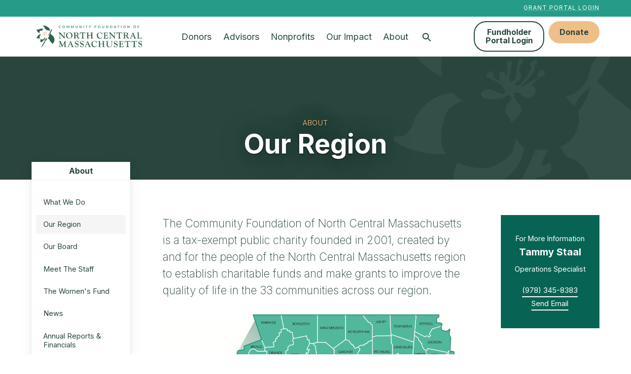

--- FILE ---
content_type: text/html; charset=UTF-8
request_url: https://cfncm.org/about/our-region
body_size: 7459
content:
    <!doctype html>
<html lang="en">
<head>
  <meta charset="utf-8">
    <meta name="description" content="">

  <meta http-equiv="x-ua-compatible" content="ie=edge">
  <meta name="viewport" content="width=device-width, initial-scale=1">

    
  <link rel="apple-touch-icon" sizes="180x180" href="/favicon/apple-touch-icon.png">
<link rel="icon" type="image/png" sizes="32x32" href="/favicon/favicon-32x32.png">
<link rel="icon" type="image/png" sizes="16x16" href="/favicon/favicon-16x16.png">
<link rel="manifest" href="/favicon/site.webmanifest">

  <link rel="preconnect" href="https://fonts.googleapis.com">
  <link rel="preconnect" href="https://fonts.gstatic.com" crossorigin>
  <link href="https://fonts.googleapis.com/css2?family=Inter:wght@200;400;700&display=swap" rel="stylesheet">

  <link rel="stylesheet" href="/stylesheets/screen.css?v=03.26.2025">

    
<title>CF of North Central Massachusetts | Our Region</title>
<script>window.dataLayer = window.dataLayer || [];
function gtag(){dataLayer.push(arguments)};
gtag('js', new Date());
gtag('config', 'G-MNL91MF09L', {'send_page_view': true,'anonymize_ip': false,'link_attribution': true,'allow_display_features': true});
</script><meta name="generator" content="SEOmatic">
<meta name="keywords" content="North Central Massachusetts,CFNCM,Community Foundation">
<meta name="description" content="The Community Foundation of North Central Massachusetts is a tax-exempt public charity founded in 2001, created by and for the people of the North Central…">
<meta name="referrer" content="no-referrer-when-downgrade">
<meta name="robots" content="all">
<meta content="https://www.facebook.com/cfncm" property="fb:profile_id">
<meta content="en_US" property="og:locale">
<meta content="CF of North Central Massachusetts" property="og:site_name">
<meta content="website" property="og:type">
<meta content="https://cfncm.org/about/our-region" property="og:url">
<meta content="Our Region" property="og:title">
<meta content="The Community Foundation of North Central Massachusetts is a tax-exempt public charity founded in 2001, created by and for the people of the North Central…" property="og:description">
<meta content="https://d3f3nnkkvt8tu7.cloudfront.net/images/_1200x630_crop_center-center_82_none/share.png?mtime=1643217610" property="og:image">
<meta content="1200" property="og:image:width">
<meta content="630" property="og:image:height">
<meta content="CF North Central Massachusetts logo graphic" property="og:image:alt">
<meta name="twitter:card" content="summary_large_image">
<meta name="twitter:creator" content="@">
<meta name="twitter:title" content="CF of North Central Massachusetts | Our Region">
<meta name="twitter:description" content="The Community Foundation of North Central Massachusetts is a tax-exempt public charity founded in 2001, created by and for the people of the North Central…">
<meta name="twitter:image" content="https://d3f3nnkkvt8tu7.cloudfront.net/images/_800x418_crop_center-center_82_none/share.png?mtime=1643217610">
<meta name="twitter:image:width" content="800">
<meta name="twitter:image:height" content="418">
<meta name="twitter:image:alt" content="CF North Central Massachusetts logo graphic">
<link href="https://cfncm.org/about/our-region" rel="canonical">
<link href="https://cfncm.org/" rel="home"></head>
<body><script async src="https://www.googletagmanager.com/gtag/js?id=G-MNL91MF09L"></script>


  
  
<nav id="fullScreenMenu" class="fullScreenMenu" data-modal data-modal-manual-close hidden>
  <h1 class="visuallyhidden">Site Navigation</h1>
  <div class="menuContainer fadeup" data-modal-document>
    <div class="mobile-header">
      <div class="logo">
        <a href="/"><img src="/images/logo-color.svg?v=02-27-2025" alt="Community Foundation of North Central Massachussets"></a>
      </div>
      <button class="close-menu" data-modal-close-btn>
        <img src="/images/icon-close-white.svg" alt="" /><span class="visuallyhidden">Close menu</span>
      </button>
    </div>
    <div class="contact-btns">
      <ul>
        <li><a href="tel:978-345-8383">Call <svg width="16" height="16" xmlns="http://www.w3.org/2000/svg"><path d="M9.167 11.217l1.583-1.434c.1-.133.25-.216.433-.216.1 0 .284.1.284.1l3.7 1.866c.183.1.3.284.3.5-.067.917-.45 1.834-1.05 2.417-.684.683-1.65 1.017-2.75 1.017-2.25 0-5.084-1.317-7.45-3.684C.683 8.233-.6 3.567 1.467 1.5c.583-.583 1.6-.883 2.5-.967.216 0 .383.117.483.3l2.033 3.7c.05.1.084.184.084.3a.622.622 0 0 1-.2.434L4.783 6.833a.552.552 0 0 0-.066.667c.45.75 1 1.467 1.666 2.117A11.584 11.584 0 0 0 8.5 11.3c.217.133.483.1.667-.083z" fill="#5D5854" fill-rule="evenodd"/></svg></a></li>
        <li><a href="mailto:info@cfncm.org">Email <svg width="16" height="12" xmlns="http://www.w3.org/2000/svg"><path d="M16 1L8 7 0 1c0-.556.444-1 1-1h14c.556 0 1 .444 1 1zM0 2.796l8 6 8-6V11c0 .556-.444 1-1 1H1c-.556 0-1-.444-1-1V2.796z" fill="#5D5854" fill-rule="evenodd"/></svg></a></li>
        <li><a href="/about/contact-us">Visit 
        <svg width="12" height="16" xmlns="http://www.w3.org/2000/svg"><path d="M6 0c3.233 0 5.867 2.767 5.867 6.133 0 4.6-5 9.384-5 9.384-.717.666-1.117.616-1.784 0 0 0-4.95-4.784-4.95-9.384C.133 2.767 2.767 0 6 0zm0 8.633a2.774 2.774 0 0 0 2.783-2.766A2.788 2.788 0 0 0 6 3.083a2.774 2.774 0 0 0-2.767 2.784A2.76 2.76 0 0 0 6 8.633z" fill="#5D5854" fill-rule="evenodd"/></svg></a></li>
      </ul>
    </div>
    <div class="mobile-menu">
      
<ul class="root-group" role="menubar">
  


<li class="expandable">
    <a href="https://cfncm.org/donors"class=" dropdown"aria-haspopup="true" aria-owns="dd-donors">
      Donors
    </a><ul id="dd-donors" role="menu" aria-label="Donors submenu" class="dropdown-menu level1">
            
      
    <li class="" role="menuitem">
      <a href="https://cfncm.org/donors/what-we-do">Your Giving<span></span></a>

            
    </li>
      
    <li class="expandable" role="menuitem">
      <a href="https://cfncm.org/donors/advantages-of-giving-through-the-community-foundation-2">Advantages of Giving through the Community Foundation<span></span></a>

                  <ul class="dropdown-menu level2 child-nav">
                
      
    <li class="" role="menuitem">
      <a href="https://cfncm.org/donors/advantages-of-giving-through-the-community-foundation-2/cf-vs-family-foundation">Using Community Foundation vs. Establishing a Private Family Foundation<span></span></a>

            
    </li>
      
    <li class="" role="menuitem">
      <a href="https://cfncm.org/donors/advantages-of-giving-through-the-community-foundation-2/year-end-considerations">Year-end Considerations - Give the Gift of a Charitable Fund<span></span></a>

            
    </li>
  
          </ul>
            
    </li>
      
    <li class="expandable" role="menuitem">
      <a href="https://cfncm.org/donors/planned-estate-giving">Charitable Giving in Your Estate Plan<span></span></a>

                  <ul class="dropdown-menu level2 child-nav">
                
      
    <li class="" role="menuitem">
      <a href="https://cfncm.org/donors/planned-estate-giving/create-a-legacy">Create a Legacy<span></span></a>

            
    </li>
  
          </ul>
            
    </li>
      
    <li class="" role="menuitem">
      <a href="https://cfncm.org/donors/finance-of-philanthropy">Finance of Philanthropy Newsletter<span></span></a>

            
    </li>
  
      </ul></li>
<li class="expandable">
    <a href="https://cfncm.org/advisors"class=" dropdown"aria-haspopup="true" aria-owns="dd-advisors">
      Advisors
    </a><ul id="dd-advisors" role="menu" aria-label="Advisors submenu" class="dropdown-menu level1">
            
      
    <li class="" role="menuitem">
      <a href="https://cfncm.org/advisors/what-we-do">What We Do<span></span></a>

            
    </li>
      
    <li class="expandable" role="menuitem">
      <a href="https://cfncm.org/advisors/advantages-of-giving-through-the-community-foundation">Advantages of Giving through the Community Foundation<span></span></a>

                  <ul class="dropdown-menu level2 child-nav">
                
      
    <li class="" role="menuitem">
      <a href="https://cfncm.org/advisors/advantages-of-giving-through-the-community-foundation/four-features">Four Features<span></span></a>

            
    </li>
      
    <li class="" role="menuitem">
      <a href="https://cfncm.org/advisors/advantages-of-giving-through-the-community-foundation/cf-vs-family-foundation">Community Foundation vs. Establishing a Private Family Foundation<span></span></a>

            
    </li>
      
    <li class="" role="menuitem">
      <a href="https://cfncm.org/advisors/advantages-of-giving-through-the-community-foundation/year-end-considerations">Year-end Considerations - Give the Gift of a Charitable Fund<span></span></a>

            
    </li>
  
          </ul>
            
    </li>
      
    <li class="expandable" role="menuitem">
      <a href="https://cfncm.org/advisors/advisor-resources">Advisor Resources<span></span></a>

                  <ul class="dropdown-menu level2 child-nav">
                
      
    <li class="" role="menuitem">
      <a href="https://cfncm.org/advisors/advisor-resources/advisor">Charitable Giving Through Estate Planning<span></span></a>

            
    </li>
  
          </ul>
            
    </li>
      
    <li class="" role="menuitem">
      <a href="https://cfncm.org/advisors/sample-bequest-language">Sample Bequest Language<span></span></a>

            
    </li>
  
      </ul></li>
<li class="expandable">
    <a href="https://cfncm.org/nonprofits"class=" dropdown"aria-haspopup="true" aria-owns="dd-nonprofits">
      Nonprofits
    </a><ul id="dd-nonprofits" role="menu" aria-label="Nonprofits submenu" class="dropdown-menu level1">
            
      
    <li class="" role="menuitem">
      <a href="https://cfncm.org/nonprofits/what-we-do">What We Do<span></span></a>

            
    </li>
      
    <li class="expandable" role="menuitem">
      <a href="https://cfncm.org/nonprofits/grant-opportunities">Grant Opportunities<span></span></a>

                  <ul class="dropdown-menu level2 child-nav">
                
      
    <li class="" role="menuitem">
      <a href="https://cfncm.org/nonprofits/grant-opportunities/career-readiness-and-educational-access">Career Readiness and Educational Access<span></span></a>

            
    </li>
      
    <li class="" role="menuitem">
      <a href="https://cfncm.org/nonprofits/grant-opportunities/community-enrichment">Community Enrichment<span></span></a>

            
    </li>
      
    <li class="" role="menuitem">
      <a href="https://cfncm.org/nonprofits/grant-opportunities/community-health-nashoba-valley">Community Health (Nashoba Valley)<span></span></a>

            
    </li>
      
    <li class="" role="menuitem">
      <a href="https://cfncm.org/nonprofits/grant-opportunities/environmental-preservation-animal-welfare">Environmental Preservation &amp; Animal Welfare<span></span></a>

            
    </li>
      
    <li class="" role="menuitem">
      <a href="https://cfncm.org/nonprofits/grant-opportunities/racial-equity">NCM Racial Equity Fund<span></span></a>

            
    </li>
      
    <li class="" role="menuitem">
      <a href="https://cfncm.org/nonprofits/grant-opportunities/organizational-development">Organizational Development<span></span></a>

            
    </li>
  
          </ul>
            
    </li>
      
    <li class="" role="menuitem">
      <a href="https://cfncm.org/nonprofits/grant-program-schedule">Grant Program Schedule<span></span></a>

            
    </li>
      
    <li class="" role="menuitem">
      <a href="https://cfncm.org/nonprofits/grant-faqs">Grant FAQs<span></span></a>

            
    </li>
      
    <li class="" role="menuitem">
      <a href="https://cfncm.org/nonprofits/previous-grantees">Previous Grantees<span></span></a>

            
    </li>
      
    <li class="expandable" role="menuitem">
      <a href="https://cfncm.org/nonprofits/scholarships">Scholarships<span></span></a>

                  <ul class="dropdown-menu level2 child-nav">
                
      
    <li class="" role="menuitem">
      <a href="https://cfncm.org/nonprofits/scholarships/scholarship-advisor-resources">Scholarship Advisor Resources<span></span></a>

            
    </li>
  
          </ul>
            
    </li>
  
      </ul></li>
<li class="">
    <a href="https://cfncm.org/impact-story"class=" "aria-haspopup="" aria-owns="dd-impact-story">
      Our Impact
    </a></li>
<li class="expandable">
    <a href="https://cfncm.org/about"class=" dropdown"aria-haspopup="true" aria-owns="dd-about">
      About
    </a><ul id="dd-about" role="menu" aria-label="About submenu" class="dropdown-menu level1">
            
      
    <li class="expandable" role="menuitem">
      <a href="https://cfncm.org/about/what-we-do">What We Do<span></span></a>

                  <ul class="dropdown-menu level2 child-nav">
                
      
    <li class="" role="menuitem">
      <a href="https://cfncm.org/about/what-we-do/manage-your-philanthropy">Manage Your Philanthropy<span></span></a>

            
    </li>
      
    <li class="" role="menuitem">
      <a href="https://cfncm.org/about/what-we-do/enhance-our-communities">Enhance Our Communities<span></span></a>

            
    </li>
  
          </ul>
            
    </li>
      
    <li class=" active extended" role="menuitem">
      <a href="https://cfncm.org/about/our-region">Our Region<span></span></a>

            
    </li>
      
    <li class="" role="menuitem">
      <a href="https://cfncm.org/about/our-board">Our Board<span></span></a>

            
    </li>
      
    <li class="" role="menuitem">
      <a href="https://cfncm.org/about/meet-the-staff">Meet The Staff<span></span></a>

            
    </li>
      
    <li class="" role="menuitem">
      <a href="https://cfncm.org/about/north-central-massachusetts-womens-fund">The Women&#039;s Fund<span></span></a>

            
    </li>
      
    <li class="expandable" role="menuitem">
      <a href="https://cfncm.org/about/news">News<span></span></a>

                  <ul class="dropdown-menu level2 child-nav">
                
      
    <li class="" role="menuitem">
      <a href="https://cfncm.org/about/news/housing-first-in-north-central-massachusetts">Housing First in North Central Massachusetts<span></span></a>

            
    </li>
  
          </ul>
            
    </li>
      
    <li class="" role="menuitem">
      <a href="https://cfncm.org/about/annual-reports-financials">Annual Reports &amp; Financials<span></span></a>

            
    </li>
      
    <li class="" role="menuitem">
      <a href="https://cfncm.org/about/contact-us">Contact Us<span></span></a>

            
    </li>
      
    <li class="" role="menuitem">
      <a href="https://cfncm.org/about/careers">Careers<span></span></a>

            
    </li>
  
      </ul></li>


  <li class="desk-search">
    <button class="searchBtn" data-modal-open="searchOverlay" aria-label="Search">
      <svg xmlns="http://www.w3.org/2000/svg" width="24" height="24" viewBox="0 0 24 24"><path class="search-icon" d="M15.5 14h-.79l-.28-.27C15.41 12.59 16 11.11 16 9.5 16 5.91 13.09 3 9.5 3S3 5.91 3 9.5 5.91 16 9.5 16c1.61 0 3.09-.59 4.23-1.57l.27.28v.79l5 4.99L20.49 19l-4.99-5zm-6 0C7.01 14 5 11.99 5 9.5S7.01 5 9.5 5 14 7.01 14 9.5 11.99 14 9.5 14z"/><path d="M0 0h24v24H0z" fill="none"/></svg>
      <span class="visuallyhidden">Search</span>
    </button>
  </li>
  <li class="mobile-search"><a href="/search">Search</a></li>
</ul>
    </div>
    <div class="mobile-btns button">
      <ul>
                  <li><a href="https://cfncm.fcsuite.com/erp/portal">Fundholder Portal Login</a></li>
                  <li><a href="https://cfncm.fcsuite.com/erp/donate/list">Donate</a></li>
              </ul>
    </div>
  </div>
</nav>

<div id="searchOverlay" class="overlay" data-modal data-modal-manual-close hidden>
  <h1 class="visuallyhidden">Site Search</h1>
  <div class="overlayContent" data-modal-document>
    <form action="https://cfncm.org/search/results">
      <fieldset class="header-search">
        <legend id="siteSearch" class="visuallyhidden">Site Search</legend>
        <input type="search" placeholder="What are you looking for?" name="q" aria-label="Enter search keywords">
        <button class="submitSearch" type="submit"><img src="/images/icon-search.svg" alt="" /><span class="visuallyhidden">Submit Search</span></button>
      </fieldset>
    </form>
    <div><p class="section"><strong>If you are searching for a fund, please click here – </strong><a class="button" href="https://cfncm.fcsuite.com/erp/donate/list?showlist=1" target="_blank" rel="noopener noreferrer"><strong>fund search</strong></a><strong>.</strong></p></div>  </div>
  <button class="closebtn" data-modal-close-btn>
    <img src="/images/icon-close.svg" alt="" /><span class="visuallyhidden">Close search window</span>
  </button>
</div>


<header id="header" class="mast">
  <div id="skip-link">
    <a href="#main">Skip to content</a>
  </div>
    <div class="top-links">
    <div class="container">
              <a href="https://www.grantinterface.com/Home/Logon?urlkey=cfncm">Grant Portal Login</a>
          </div>
  </div>
    <div class="container light-nav">
    <div class="logo">
      <span class="main-logo">
        <a href="/"><img src="/images/logo-color.svg?v=02-27-2025" alt="Community Foundation of North Central Massachussets"></a>
      </span>
      <span class="fixed-logo">
        <a href="/"><img src="/images/logo-color.svg?v=02-27-2025" alt="Community Foundation of North Central Massachussets"></a>
      </span>
    </div>
    <button class="menu" data-modal-open="fullScreenMenu">
      <span class="strokes" aria-hidden="true">
        <span class="stroke"></span>
        <span class="stroke"></span>
        <span class="stroke"></span>
      </span>
      Menu
    </button>
    <div class="main-nav">
      <nav>
        
<ul class="root-group" role="menubar">
  


<li class="expandable">
    <a href="https://cfncm.org/donors"class=" dropdown"aria-haspopup="true" aria-owns="dd-donors">
      Donors
    </a><ul id="dd-donors" role="menu" aria-label="Donors submenu" class="dropdown-menu level1">
            
      
    <li class="" role="menuitem">
      <a href="https://cfncm.org/donors/what-we-do">Your Giving<span></span></a>

            
    </li>
      
    <li class="expandable" role="menuitem">
      <a href="https://cfncm.org/donors/advantages-of-giving-through-the-community-foundation-2">Advantages of Giving through the Community Foundation<span></span></a>

                  <ul class="dropdown-menu level2 child-nav">
                
      
    <li class="" role="menuitem">
      <a href="https://cfncm.org/donors/advantages-of-giving-through-the-community-foundation-2/cf-vs-family-foundation">Using Community Foundation vs. Establishing a Private Family Foundation<span></span></a>

            
    </li>
      
    <li class="" role="menuitem">
      <a href="https://cfncm.org/donors/advantages-of-giving-through-the-community-foundation-2/year-end-considerations">Year-end Considerations - Give the Gift of a Charitable Fund<span></span></a>

            
    </li>
  
          </ul>
            
    </li>
      
    <li class="expandable" role="menuitem">
      <a href="https://cfncm.org/donors/planned-estate-giving">Charitable Giving in Your Estate Plan<span></span></a>

                  <ul class="dropdown-menu level2 child-nav">
                
      
    <li class="" role="menuitem">
      <a href="https://cfncm.org/donors/planned-estate-giving/create-a-legacy">Create a Legacy<span></span></a>

            
    </li>
  
          </ul>
            
    </li>
      
    <li class="" role="menuitem">
      <a href="https://cfncm.org/donors/finance-of-philanthropy">Finance of Philanthropy Newsletter<span></span></a>

            
    </li>
  
      </ul></li>
<li class="expandable">
    <a href="https://cfncm.org/advisors"class=" dropdown"aria-haspopup="true" aria-owns="dd-advisors">
      Advisors
    </a><ul id="dd-advisors" role="menu" aria-label="Advisors submenu" class="dropdown-menu level1">
            
      
    <li class="" role="menuitem">
      <a href="https://cfncm.org/advisors/what-we-do">What We Do<span></span></a>

            
    </li>
      
    <li class="expandable" role="menuitem">
      <a href="https://cfncm.org/advisors/advantages-of-giving-through-the-community-foundation">Advantages of Giving through the Community Foundation<span></span></a>

                  <ul class="dropdown-menu level2 child-nav">
                
      
    <li class="" role="menuitem">
      <a href="https://cfncm.org/advisors/advantages-of-giving-through-the-community-foundation/four-features">Four Features<span></span></a>

            
    </li>
      
    <li class="" role="menuitem">
      <a href="https://cfncm.org/advisors/advantages-of-giving-through-the-community-foundation/cf-vs-family-foundation">Community Foundation vs. Establishing a Private Family Foundation<span></span></a>

            
    </li>
      
    <li class="" role="menuitem">
      <a href="https://cfncm.org/advisors/advantages-of-giving-through-the-community-foundation/year-end-considerations">Year-end Considerations - Give the Gift of a Charitable Fund<span></span></a>

            
    </li>
  
          </ul>
            
    </li>
      
    <li class="expandable" role="menuitem">
      <a href="https://cfncm.org/advisors/advisor-resources">Advisor Resources<span></span></a>

                  <ul class="dropdown-menu level2 child-nav">
                
      
    <li class="" role="menuitem">
      <a href="https://cfncm.org/advisors/advisor-resources/advisor">Charitable Giving Through Estate Planning<span></span></a>

            
    </li>
  
          </ul>
            
    </li>
      
    <li class="" role="menuitem">
      <a href="https://cfncm.org/advisors/sample-bequest-language">Sample Bequest Language<span></span></a>

            
    </li>
  
      </ul></li>
<li class="expandable">
    <a href="https://cfncm.org/nonprofits"class=" dropdown"aria-haspopup="true" aria-owns="dd-nonprofits">
      Nonprofits
    </a><ul id="dd-nonprofits" role="menu" aria-label="Nonprofits submenu" class="dropdown-menu level1">
            
      
    <li class="" role="menuitem">
      <a href="https://cfncm.org/nonprofits/what-we-do">What We Do<span></span></a>

            
    </li>
      
    <li class="expandable" role="menuitem">
      <a href="https://cfncm.org/nonprofits/grant-opportunities">Grant Opportunities<span></span></a>

                  <ul class="dropdown-menu level2 child-nav">
                
      
    <li class="" role="menuitem">
      <a href="https://cfncm.org/nonprofits/grant-opportunities/career-readiness-and-educational-access">Career Readiness and Educational Access<span></span></a>

            
    </li>
      
    <li class="" role="menuitem">
      <a href="https://cfncm.org/nonprofits/grant-opportunities/community-enrichment">Community Enrichment<span></span></a>

            
    </li>
      
    <li class="" role="menuitem">
      <a href="https://cfncm.org/nonprofits/grant-opportunities/community-health-nashoba-valley">Community Health (Nashoba Valley)<span></span></a>

            
    </li>
      
    <li class="" role="menuitem">
      <a href="https://cfncm.org/nonprofits/grant-opportunities/environmental-preservation-animal-welfare">Environmental Preservation &amp; Animal Welfare<span></span></a>

            
    </li>
      
    <li class="" role="menuitem">
      <a href="https://cfncm.org/nonprofits/grant-opportunities/racial-equity">NCM Racial Equity Fund<span></span></a>

            
    </li>
      
    <li class="" role="menuitem">
      <a href="https://cfncm.org/nonprofits/grant-opportunities/organizational-development">Organizational Development<span></span></a>

            
    </li>
  
          </ul>
            
    </li>
      
    <li class="" role="menuitem">
      <a href="https://cfncm.org/nonprofits/grant-program-schedule">Grant Program Schedule<span></span></a>

            
    </li>
      
    <li class="" role="menuitem">
      <a href="https://cfncm.org/nonprofits/grant-faqs">Grant FAQs<span></span></a>

            
    </li>
      
    <li class="" role="menuitem">
      <a href="https://cfncm.org/nonprofits/previous-grantees">Previous Grantees<span></span></a>

            
    </li>
      
    <li class="expandable" role="menuitem">
      <a href="https://cfncm.org/nonprofits/scholarships">Scholarships<span></span></a>

                  <ul class="dropdown-menu level2 child-nav">
                
      
    <li class="" role="menuitem">
      <a href="https://cfncm.org/nonprofits/scholarships/scholarship-advisor-resources">Scholarship Advisor Resources<span></span></a>

            
    </li>
  
          </ul>
            
    </li>
  
      </ul></li>
<li class="">
    <a href="https://cfncm.org/impact-story"class=" "aria-haspopup="" aria-owns="dd-impact-story">
      Our Impact
    </a></li>
<li class="expandable">
    <a href="https://cfncm.org/about"class=" dropdown"aria-haspopup="true" aria-owns="dd-about">
      About
    </a><ul id="dd-about" role="menu" aria-label="About submenu" class="dropdown-menu level1">
            
      
    <li class="expandable" role="menuitem">
      <a href="https://cfncm.org/about/what-we-do">What We Do<span></span></a>

                  <ul class="dropdown-menu level2 child-nav">
                
      
    <li class="" role="menuitem">
      <a href="https://cfncm.org/about/what-we-do/manage-your-philanthropy">Manage Your Philanthropy<span></span></a>

            
    </li>
      
    <li class="" role="menuitem">
      <a href="https://cfncm.org/about/what-we-do/enhance-our-communities">Enhance Our Communities<span></span></a>

            
    </li>
  
          </ul>
            
    </li>
      
    <li class=" active extended" role="menuitem">
      <a href="https://cfncm.org/about/our-region">Our Region<span></span></a>

            
    </li>
      
    <li class="" role="menuitem">
      <a href="https://cfncm.org/about/our-board">Our Board<span></span></a>

            
    </li>
      
    <li class="" role="menuitem">
      <a href="https://cfncm.org/about/meet-the-staff">Meet The Staff<span></span></a>

            
    </li>
      
    <li class="" role="menuitem">
      <a href="https://cfncm.org/about/north-central-massachusetts-womens-fund">The Women&#039;s Fund<span></span></a>

            
    </li>
      
    <li class="expandable" role="menuitem">
      <a href="https://cfncm.org/about/news">News<span></span></a>

                  <ul class="dropdown-menu level2 child-nav">
                
      
    <li class="" role="menuitem">
      <a href="https://cfncm.org/about/news/housing-first-in-north-central-massachusetts">Housing First in North Central Massachusetts<span></span></a>

            
    </li>
  
          </ul>
            
    </li>
      
    <li class="" role="menuitem">
      <a href="https://cfncm.org/about/annual-reports-financials">Annual Reports &amp; Financials<span></span></a>

            
    </li>
      
    <li class="" role="menuitem">
      <a href="https://cfncm.org/about/contact-us">Contact Us<span></span></a>

            
    </li>
      
    <li class="" role="menuitem">
      <a href="https://cfncm.org/about/careers">Careers<span></span></a>

            
    </li>
  
      </ul></li>


  <li class="desk-search">
    <button class="searchBtn" data-modal-open="searchOverlay" aria-label="Search">
      <svg xmlns="http://www.w3.org/2000/svg" width="24" height="24" viewBox="0 0 24 24"><path class="search-icon" d="M15.5 14h-.79l-.28-.27C15.41 12.59 16 11.11 16 9.5 16 5.91 13.09 3 9.5 3S3 5.91 3 9.5 5.91 16 9.5 16c1.61 0 3.09-.59 4.23-1.57l.27.28v.79l5 4.99L20.49 19l-4.99-5zm-6 0C7.01 14 5 11.99 5 9.5S7.01 5 9.5 5 14 7.01 14 9.5 11.99 14 9.5 14z"/><path d="M0 0h24v24H0z" fill="none"/></svg>
      <span class="visuallyhidden">Search</span>
    </button>
  </li>
  <li class="mobile-search"><a href="/search">Search</a></li>
</ul>
      </nav>
    </div>
    <div class="admin-btns button">
      <ul>
                  <li><a href="https://cfncm.fcsuite.com/erp/portal">Fundholder Portal Login</a></li>
                  <li><a href="https://cfncm.fcsuite.com/erp/donate/list">Donate</a></li>
              </ul>
    </div>
  </div>
</header>




<main id="main" class="content">
    
<section class="banner withBkgd" >
  <div class="banner-mask no-image">
    <div class="container">
            <div class="banner-text">
        <div class="banner-text-content">
          
          <p class="section">About</p>          <h1>Our Region</h1>
                  </div>
      </div>
    </div>
  </div>
</section>
  <section class="main-content">
        <p class="largetext">The Community Foundation of North Central Massachusetts is  a tax-exempt public charity founded in 2001, created by and for the people of the North Central Massachusetts region to establish charitable funds and make grants to improve the quality of life in the 33 communities across our region.</p>
    
    <script src="/js/accordion.min.js"></script>

    <figure class="image image-style-align-center"><img src="https://d3f3nnkkvt8tu7.cloudfront.net/images/CFNCM-Map_2025.jpg" alt="" width="1200" height="1074" /></figure>

      <div class="column-content four">
      <h2 class="column-header">Our Communities</h2>      <div class="columns">
        <p>Ashburnham</p>
<p>Ashby</p>
<p>Athol</p>
<p>Ayer</p>
<p>Barre</p>
<p>Bolton</p>
<p>Clinton</p>
<p>Devens</p>
<p>Erving</p>
<p>Fitchburg</p>
<p>Gardner</p>
<p>Groton</p>
<p>Harvard</p>
<p>Hubbardston</p>
<p>Lancaster</p>
<p>Leominster</p>
<p>Littleton</p>
<p>Lunenburg</p>
<p>New Salem</p>
<p>Orange</p>
<p>Pepperell</p>
<p>Petersham</p>
<p>Phillipston</p>
<p>Princeton</p>
<p>Royalston</p>
<p>Shirley</p>
<p>Sterling</p>
<p>Templeton</p>
<p>Townsend</p>
<p>Warwick</p>
<p>Wendell</p>
<p>Westminster</p>
<p>Winchendon</p>
      </div>
    </div>

    </section>
    <section class="sub-content">
    
      <div class="side-block dark">
            <div class="side-text">
      <p class="small-text">For More Information</p>      <h2>Tammy Staal</h2>      <p>Operations Specialist</p>            <div class="side-btn text-button">
        <p><a href="978-345-8383">(978) 345-8383</a> <br /></p>
<p><a href="mailto:info@cfncm.org" target="_blank" rel="noreferrer noopener">Send Email</a></p>
      </div>
          </div>
  </div>
    </section>
    <section class="side-nav">
      

  
  <nav class="sub-nav">
    <ul class="nav sub-top">
      

<li class="expandable extended">
  <a href="https://cfncm.org/about" class="active  dropdown">About<span></span></a>
      <ul class="dropdown-menu child-nav">
          
      
    <li class="expandable" role="menuitem">
      <a href="https://cfncm.org/about/what-we-do">What We Do<span></span></a>

                  <ul class="dropdown-menu level2 child-nav">
                
      
    <li class="" role="menuitem">
      <a href="https://cfncm.org/about/what-we-do/manage-your-philanthropy">Manage Your Philanthropy<span></span></a>

            
    </li>
      
    <li class="" role="menuitem">
      <a href="https://cfncm.org/about/what-we-do/enhance-our-communities">Enhance Our Communities<span></span></a>

            
    </li>
  
          </ul>
            
    </li>
      
    <li class=" active extended" role="menuitem">
      <a href="https://cfncm.org/about/our-region">Our Region<span></span></a>

            
    </li>
      
    <li class="" role="menuitem">
      <a href="https://cfncm.org/about/our-board">Our Board<span></span></a>

            
    </li>
      
    <li class="" role="menuitem">
      <a href="https://cfncm.org/about/meet-the-staff">Meet The Staff<span></span></a>

            
    </li>
      
    <li class="" role="menuitem">
      <a href="https://cfncm.org/about/north-central-massachusetts-womens-fund">The Women&#039;s Fund<span></span></a>

            
    </li>
      
    <li class="expandable" role="menuitem">
      <a href="https://cfncm.org/about/news">News<span></span></a>

                  <ul class="dropdown-menu level2 child-nav">
                
      
    <li class="" role="menuitem">
      <a href="https://cfncm.org/about/news/housing-first-in-north-central-massachusetts">Housing First in North Central Massachusetts<span></span></a>

            
    </li>
  
          </ul>
            
    </li>
      
    <li class="" role="menuitem">
      <a href="https://cfncm.org/about/annual-reports-financials">Annual Reports &amp; Financials<span></span></a>

            
    </li>
      
    <li class="" role="menuitem">
      <a href="https://cfncm.org/about/contact-us">Contact Us<span></span></a>

            
    </li>
      
    <li class="" role="menuitem">
      <a href="https://cfncm.org/about/careers">Careers<span></span></a>

            
    </li>
  
    </ul>
  </li>



    </ul>
  </nav>
    <div class="share">
  <p>Share this article</p>
  <ul class="a2a_kit">
    <li><a href="#" class="a2a_button_facebook" aria-label="Share on Facebook"><svg viewBox="0 0 9 20" xmlns:xlink="http://www.w3.org/1999/xlink"><path d="M2.25 10.831H0V7.498h2.25V4.583c0-2.362 1.333-4.584 4.498-4.584 1.27 0 2.25.185 2.25.185l-.125 3.149H6.935c-1.146 0-1.31.693-1.31 1.666v2.499h3.373l-.23 3.333H5.624v9.165H2.25v-9.165z" fill="#000" /></svg><span class="visuallyhidden">Facebook</span></a></li>
    <li><a href="#" class="a2a_button_twitter" aria-label="Share on Twitter"><svg width="18" height="16"><path d="M18 2.23a7.648 7.648 0 01-1.833 1.916v.479c0 4.875-3.709 10.5-10.5 10.5-2.084 0-4.042-.458-5.667-1.5.292.042.583.062.875.062 1.73 0 3.333-.75 4.583-1.75a3.68 3.68 0 01-3.437-2.562 3.836 3.836 0 001.667-.063A3.691 3.691 0 01.729 5.687v-.041c.5.27 1.063.437 1.667.458A3.671 3.671 0 01.75 3.042c0-.688.188-1.25.5-1.792 1.833 2.23 4.542 3.625 7.604 3.792a3.834 3.834 0 01-.083-.855A3.681 3.681 0 0112.458.5c1.063 0 2.021.458 2.709 1.167A7.537 7.537 0 0017.5.77a3.679 3.679 0 01-1.625 2.041A7.301 7.301 0 0018 2.23z" fill-rule="evenodd"/></svg><span class="visuallyhidden">Twitter</span></a></li>
    <li><a href="#" class="a2a_button_linkedin" aria-label="Share on LinkedIn"><svg viewBox="0 0 19 20" xmlns:xlink="http://www.w3.org/1999/xlink"><path d="M10.685 12.08c0-1.666 1.012-2.5 2.198-2.5 1.187 0 2.155.834 2.155 2.917v7.081h3.958V12.08c0-3.75-1.98-5.832-4.75-5.832-1.582 0-2.77.949-3.56 2.199l-.132-1.782H6.662c0 .44.065 2.915.065 2.915v9.998h3.958V12.08zM.395 19.578h3.958V6.665H.395v12.913zM2.33 4.582C.922 4.582 0 3.564 0 2.29 0 .995.945 0 2.395 0c1.43 0 2.332.995 2.355 2.29 0 1.273-.924 2.292-2.397 2.292H2.33z" fill="#000"></svg><span class="visuallyhidden">LinkedIn</span></a></li>
    <li><a href="#" class="a2a_button_email" aria-label="Share with email"><svg xmlns="http://www.w3.org/2000/svg" height="24" viewBox="0 0 24 24" width="24"><path d="M20 4H4c-1.1 0-1.99.9-1.99 2L2 18c0 1.1.9 2 2 2h16c1.1 0 2-.9 2-2V6c0-1.1-.9-2-2-2zm0 4l-8 5-8-5V6l8 5 8-5v2z"/></svg><span class="visuallyhidden">Email</span></a></li>
  </ul>
</div>
<script async src="https://static.addtoany.com/menu/page.js"></script>  </section>

  </main>


<footer class="footer">
  <div class="footer-top">
    <div class="container">
      <div class="footer-col footer-logos">
        <img src="/images/logo-icon.svg?v=02-27-2025" alt="">
      </div>
      <div class="footer-col">
        <h6>Contact</h6>
        <p class="address">649 John Fitch Hwy<br />
Fitchburg, MA 01420</p>        <p><a href="mailto:info@cfncm.org">Email us</a></p>        <p>978-345-8383</p>      </div>
      <div class="footer-col">
        <h6>Popular Links</h6>
        <ul>
                      <li><a href="https://cfncm.fcsuite.com/erp/donate/list">Donate Online</a></li>
                      <li><a href="https://cfncm.fcsuite.com/erp/portal">Fundholder Portal Login</a></li>
                      <li><a href="/nonprofits/grant-opportunities">Grant Opportunities</a></li>
                      <li><a href="https://www.grantinterface.com/Home/Logon?urlkey=cfncm">Grant Portal Login</a></li>
                      <li><a href="/about">About Our Foundation</a></li>
                  </ul>
      </div>
      <div class="footer-col social">
        <h6>Connect</h6>
        <ul>
          <li><a href="https://www.facebook.com/cfncm" target="_blank" aria-label="Our Facebook page"><svg viewBox="0 0 9 20" xmlns:xlink="http://www.w3.org/1999/xlink"><path d="M2.25 10.831H0V7.498h2.25V4.583c0-2.362 1.333-4.584 4.498-4.584 1.27 0 2.25.185 2.25.185l-.125 3.149H6.935c-1.146 0-1.31.693-1.31 1.666v2.499h3.373l-.23 3.333H5.624v9.165H2.25v-9.165z" fill="#000" /></svg><span class="visuallyhidden">Facebook</span></a></li>                    <li><a href="https://www.linkedin.com/company/community-foundation-of-north-central-massachusetts/" target="_blank" aria-label="Our LinkedIn page"><svg viewBox="0 0 19 20" xmlns:xlink="http://www.w3.org/1999/xlink"><path d="M10.685 12.08c0-1.666 1.012-2.5 2.198-2.5 1.187 0 2.155.834 2.155 2.917v7.081h3.958V12.08c0-3.75-1.98-5.832-4.75-5.832-1.582 0-2.77.949-3.56 2.199l-.132-1.782H6.662c0 .44.065 2.915.065 2.915v9.998h3.958V12.08zM.395 19.578h3.958V6.665H.395v12.913zM2.33 4.582C.922 4.582 0 3.564 0 2.29 0 .995.945 0 2.395 0c1.43 0 2.332.995 2.355 2.29 0 1.273-.924 2.292-2.397 2.292H2.33z" fill="#000"></svg><span class="visuallyhidden">LinkedIn</span></a></li>                            </ul>
      </div>
    </div>
  </div>
  <div class="footer-btm">
    <div class="container">
      <div class="copyright">
        &copy; 2026 Community Foundation of North Central Massachusetts. All rights reserved.
                <span class="divider"></span> <a href="https://cfncm.org/privacy">Privacy</a>
                <span class="divider"></span> <a href="https://cfncm.org/site-map">Site Map</a>
              </div>
      <div class="designedBy">
        Site designed by <a href="https://www.envisionsuccess.net" target="_blank">Envision Technology Advisors</a>
      </div>
    </div>
  </div>
</footer>

<div class="ie11-banner">
  <div class="container">
    <p>If you’re using Internet Explorer, you might be experiencing issues viewing our site and using its features. For a better experience, please switch to a different browser such as Chrome, Firefox or Edge.</p>
  </div>
</div>

<script src="/js/lazyload.js" async></script>
<script src="/js/aria.modal.min.js"></script>
<script src="/js/skin.min.js" async></script>


<script type="application/ld+json">{"@context":"https://schema.org","@graph":[{"@type":"NGO","description":"The Community Foundation of North Central Massachusetts is a tax-exempt public charity founded in 2001, created by and for the people of the North Central Massachusetts region to establish charitable funds and make grants to improve the quality of life in the 33 communities across our region.","image":{"@type":"ImageObject","url":"https://d3f3nnkkvt8tu7.cloudfront.net/images/_1200x630_crop_center-center_82_none/share.png?mtime=1643217610"},"mainEntityOfPage":"https://cfncm.org/about/our-region","name":"Our Region","url":"https://cfncm.org/about/our-region"},{"@id":"https://cfncm.org#identity","@type":"LocalBusiness","address":{"@type":"PostalAddress","addressCountry":"US","addressLocality":"Fitchburg","addressRegion":"MA","postalCode":"04120","streetAddress":"649 John Fitch Hwy"},"alternateName":"CFNCM","description":"We promote local philanthropy and help donors like you invest in the communities and causes you care most about.","email":"info@cfncm.org","geo":{"@type":"GeoCoordinates","latitude":"42.586480","longitude":"-71.780690"},"image":{"@type":"ImageObject","height":"630","url":"https://d3f3nnkkvt8tu7.cloudfront.net/images/share.png","width":"1200"},"logo":{"@type":"ImageObject","height":"60","url":"https://d3f3nnkkvt8tu7.cloudfront.net/images/_600x60_fit_center-center_82_none/share.png?mtime=1643217610","width":"114"},"name":"Community Foundation of North Central Mass.","priceRange":"$","telephone":"978-345-8383","url":"https://cfncm.org"},{"@id":"https://envisionsuccess.net#creator","@type":"LocalBusiness","address":{"@type":"PostalAddress","addressCountry":"US","addressLocality":"Pawtucket","addressRegion":"RI","postalCode":"02860","streetAddress":"999 Main Street"},"alternateName":"Envision","description":"With a people-first approach to technology, we help businesses digitally transform and modernize their organizations.","email":"info@envisionsuccess.net","foundingDate":"1998-07-01","geo":{"@type":"GeoCoordinates","latitude":"41.863300","longitude":"-71.399470"},"image":{"@type":"ImageObject","height":"107","url":"https://d3f3nnkkvt8tu7.cloudfront.net/images/env-logo.png","width":"400"},"logo":{"@type":"ImageObject","height":"60","url":"https://d3f3nnkkvt8tu7.cloudfront.net/images/_600x60_fit_center-center_82_none/env-logo.png?mtime=1747928486","width":"224"},"name":"Envision Technology Advisors","priceRange":"$","telephone":"401-272-6688","url":"https://envisionsuccess.net"},{"@type":"BreadcrumbList","description":"Breadcrumbs list","itemListElement":[{"@type":"ListItem","item":"https://cfncm.org/","name":"Homepage - Main","position":1},{"@type":"ListItem","item":"https://cfncm.org/about","name":"About","position":2},{"@type":"ListItem","item":"https://cfncm.org/about/our-region","name":"Our Region","position":3}],"name":"Breadcrumbs"}]}</script></body>
</html>



--- FILE ---
content_type: text/css
request_url: https://cfncm.org/stylesheets/screen.css?v=03.26.2025
body_size: 18426
content:
/*! normalize.css v7.0.0 | MIT License | github.com/necolas/normalize.css */html{line-height:1.15;-ms-text-size-adjust:100%;-webkit-text-size-adjust:100%}body{margin:0}article,aside,footer,header,nav,section{display:block}h1{font-size:2em;margin:.67em 0}figcaption,figure,main{display:block}figure{margin:1em 40px}hr{box-sizing:content-box;height:0;overflow:visible}pre{font-family:monospace,monospace;font-size:1em}a{background-color:rgba(0,0,0,0);-webkit-text-decoration-skip:objects}abbr[title]{border-bottom:none;text-decoration:underline;text-decoration:underline dotted}b,strong{font-weight:inherit}b,strong{font-weight:bolder}code,kbd,samp{font-family:monospace,monospace;font-size:1em}dfn{font-style:italic}mark{background-color:#ff0;color:#000}small{font-size:80%}sub,sup{font-size:75%;line-height:0;position:relative;vertical-align:baseline}sub{bottom:-0.25em}sup{top:-0.5em}audio,video{display:inline-block}audio:not([controls]){display:none;height:0}img{border-style:none}svg:not(:root){overflow:hidden}button,input,optgroup,select,textarea{font-family:sans-serif;font-size:100%;line-height:1.15;margin:0}button,input{overflow:visible}button,select{text-transform:none}button,html [type=button],[type=reset],[type=submit]{-webkit-appearance:button}button::-moz-focus-inner,[type=button]::-moz-focus-inner,[type=reset]::-moz-focus-inner,[type=submit]::-moz-focus-inner{border-style:none;padding:0}button:-moz-focusring,[type=button]:-moz-focusring,[type=reset]:-moz-focusring,[type=submit]:-moz-focusring{outline:1px dotted ButtonText}fieldset{padding:.35em .75em .625em}legend{box-sizing:border-box;color:inherit;display:table;max-width:100%;padding:0;white-space:normal}progress{display:inline-block;vertical-align:baseline}textarea{overflow:auto}[type=checkbox],[type=radio]{box-sizing:border-box;padding:0}[type=number]::-webkit-inner-spin-button,[type=number]::-webkit-outer-spin-button{height:auto}[type=search]{-webkit-appearance:textfield;outline-offset:-2px}[type=search]::-webkit-search-cancel-button,[type=search]::-webkit-search-decoration{-webkit-appearance:none}::-webkit-file-upload-button{-webkit-appearance:button;font:inherit}details,menu{display:block}summary{display:list-item}canvas{display:inline-block}template{display:none}[hidden]{display:none}*,*::before,*::after{box-sizing:inherit}@viewport{width:device-width}html{overflow-x:auto;overflow-y:scroll;scroll-behavior:smooth}body{box-sizing:border-box;scroll-behavior:smooth;background:#fff;color:#28463e;font-size:calc(14px + 4*(100vw - 420px)/480)}@media screen and (max-width: 420px){body{font-size:14px}}@media screen and (min-width: 900px){body{font-size:18px}}body{font-family:"Inter",sans-serif;line-height:1.7}h1{margin:0 0 .35em;color:#28463e;font-size:3em;font-family:"Inter",sans-serif;font-weight:bold;line-height:1}h2{margin:.15em 0 .25em;color:#28463e;font-size:1.6em;font-family:"Inter",sans-serif;font-weight:bold;line-height:1.3}h3{margin:.35em 0 .09em 0;color:#28463e;font-size:1.25em;font-family:"Inter",sans-serif;font-weight:bold;line-height:1.3}h4{margin:0 0 .5rem;color:#28463e;font-size:1em;font-family:"Inter",sans-serif;font-weight:bold;line-height:1.1}h5{margin:0 0 1.5rem;color:#28463e;font-size:.8rem;font-family:"Inter",sans-serif;font-weight:bold;line-height:1.1}h6{margin:0 0 1.25rem;color:#efbf89;font-size:.9em;font-family:"Inter",sans-serif;font-weight:500;line-height:1.1}blockquote{font-family:inherit;font-size:.95em;line-height:1.4}table{border-collapse:collapse}sup,sub{font-size:80%}p{margin:0;padding:0 0 1.25em}ul,ol{margin:0;padding:0 0 1.5em}ul ul,ol ol{padding:0}ul li{margin:0 0 .75em 2em;padding:0}ul li *{margin-top:0}ul li p{margin:0;padding:0}ol li{margin:0 0 .5rem 2rem}a,a:link,a:visited{color:#28463e;font-weight:500;text-decoration:underline;outline:none;cursor:pointer;transition:color .2s ease-out,background .2s ease-in,opacity .2s ease-out,text-decoration .2s ease-out,border .2s ease-out,box-shadow .2s ease-out}a:hover,a:active,a:focus{color:#1f9d7c}a:active,a:focus{outline:#5e9ed7 auto 5px}img{width:auto;max-width:100%}hr{display:block;height:1px;border:0;border-top:1px solid #efefef;margin:1em 0;padding:0;clear:both}audio,canvas,iframe,img,svg,video{vertical-align:middle}fieldset{border:0;margin:0;padding:0}textarea{resize:vertical}input,textarea,select{font-family:"Inter",sans-serif;font-size:1em}figure{margin:0}figcaption{display:block}::-moz-selection{background:rgba(14,146,123,.2);text-shadow:none}::selection{background:rgba(14,146,123,.2);text-shadow:none}.container{width:90%;max-width:71.25rem;margin:0 auto}.container.min-width{max-width:50rem}.hideTop{visibility:hidden;position:absolute;top:0;height:1px;font-size:1px;line-height:1px}.hidden{display:none !important}.Hidden{display:none !important}.no-margin{margin:0}.nospacing{margin:0px;padding:0px}.shadow-spacing{padding:4px 4px 1em}.visuallyhidden{border:0;clip:rect(0 0 0 0);height:1px;margin:-1px;overflow:hidden;padding:0;position:absolute;width:1px}.visuallyhidden.focusable:active,.visuallyhidden.focusable:focus{clip:auto;height:auto;margin:0;overflow:visible;position:static;width:auto}.invisible{visibility:hidden}.clearfix:before,.clearfix:after{content:" ";display:table}.clearfix:after{clear:both}.cursorOn{cursor:pointer !important}.edit{position:fixed;top:calc(50% - 60px);left:0;background:#000;border:1px solid #fff;width:28px;height:120px;z-index:10000;margin:0;padding-right:8px;text-align:center;writing-mode:vertical-rl}.edit a{display:block;color:#fff;font-size:13px;font-family:sans-serif;line-height:1}.edit a:hover{opacity:.75}main.fourOhfour{padding-top:4em}main.fourOhfour .content-head{border-bottom:none}@keyframes fade-in{0%{opacity:0}100%{opacity:1}}@keyframes scale-in{0%{opacity:0;transform:scale(0.5)}100%{opacity:1;transform:scale(1)}}@-webkit-keyframes scale-in{0%{opacity:0;transform:scale(0.5)}100%{opacity:1;transform:scale(1)}}@-webkit-keyframes fade-down{0%{opacity:0;transform:translateY(-10px)}100%{opacity:1;transform:translateY(0px)}}@-webkit-keyframes fade-up{0%{opacity:0;transform:translateY(20px)}100%{opacity:1;transform:translateY(0px)}}@keyframes pan{0%{transform:translateX(67px) scale(1.18)}100%{transform:translateX(0) scale(1)}}@keyframes fade-left{0%{opacity:0;transform:translateX(50px)}100%{opacity:1;transform:translateX(0)}}@keyframes fade-left-letters{0%{opacity:0;letter-spacing:10px;transform:translateX(50px)}100%{opacity:1;letter-spacing:0px;transform:translateX(0)}}.accordion{width:100%;margin-bottom:40px}.accordion p:last-child,.accordion ul:last-child{margin:0;padding:0}.accordion__button{position:relative;display:block;margin:0px 0 0;border:1px solid #efefef;padding:18px 16px;text-align:left;color:#000;background:#f5f5f5;font-size:16px;width:100%;transition:.2s;cursor:pointer}.accordion__button:first-child{border-top-left-radius:3px;border-top-right-radius:3px}.accordion__button:last-child{border-bottom-left-radius:3px;border-bottom-right-radius:3px}.accordion__button:hover{background:#f5f5f5;outline:none;border:1px solid #000;cursor:pointer;box-shadow:0 1px 12px 0 rgba(0,0,0,.1)}.accordion__button::after{display:inline-block;content:" ";background-image:url("/images/icon-chevron-down.svg");background-size:12px 16px;height:16px;width:12px;position:absolute;right:20px;top:calc(50% - 6px);transform:rotate(0)}.accordion__button:focus,.accordion__button:active{background:#f5f5f5;outline:none;border:1px solid #000;cursor:pointer;box-shadow:0 1px 12px 0 rgba(0,0,0,.1)}.accordion__button.expanded{background:#efefef}.accordion__button.expanded::after{transform:rotate(180deg)}.accordion__section{border-left:1px solid #efefef;border-right:1px solid #efefef;background:#fff;max-height:0vh;overflow:hidden;padding:0;opacity:1}.accordion__section.open{max-height:100vh;overflow:auto;padding:18px;visibility:visible;border-bottom:1px solid #efefef;border-bottom-left-radius:3px;border-bottom-right-radius:3px;animation:appear .25s linear}@keyframes appear{0%{opacity:0;visibility:hidden;transform:translateY(6px)}100%{opacity:1;visibility:visible;transform:translateY(0)}}.button p{padding:0}a.button,a.button:link,a.button:visited,.button a,.button a:link,.button a:visited,input.button,input.button:link,input.button:visited,button.button,button.button:link,button.button:visited,.freeform-row button,.freeform-row button:link,.freeform-row button:visited{display:inline-block;outline:none;padding:1em 2.5em;margin:0px;background:#efbf89;border:0px;transition:.25s all ease-in-out;text-align:center;color:#28463e;font-size:1rem;font-weight:550;line-height:1.1;text-decoration:none !important;text-shadow:none}a.button:hover,a.button:active,a.button:focus,.button a:hover,.button a:active,.button a:focus,input.button:hover,input.button:active,input.button:focus,button.button:hover,button.button:active,button.button:focus,.freeform-row button:hover,.freeform-row button:active,.freeform-row button:focus{background:#d1a26e}a.button:hover,.button a:hover,input.button:hover,button.button:hover,.freeform-row button:hover{box-shadow:0px 1px 5px rgba(0,0,0,.15),0px 2px 30px rgba(0,0,0,.08)}a.button:active,a.button:focus,.button a:active,.button a:focus,input.button:active,input.button:focus,button.button:active,button.button:focus,.freeform-row button:active,.freeform-row button:focus{box-shadow:0px 1px 2px rgba(0,0,0,.3),0px 2px 15px rgba(0,0,0,.1);outline:#5e9ed7 auto 5px}a.button.rounded,.button.rounded a,input.button.rounded,button.button.rounded,button.fui-btn{border-radius:35px}a.button.white-btn,.button.white-btn a,input.button.white-btn,button.button.white-btn{background-color:#fff;color:#323239 !important;box-shadow:0px 1px 3px rgba(0,0,0,.15),0px 2px 15px rgba(0,0,0,.08)}a.button.white-btn:hover,a.button.white-btn:active,a.button.white-btn:focus,.button.white-btn a:hover,.button.white-btn a:active,.button.white-btn a:focus,input.button.white-btn:hover,input.button.white-btn:active,input.button.white-btn:focus,button.button.white-btn:hover,button.button.white-btn:active,button.button.white-btn:focus{color:#0e927b !important;box-shadow:0px 1px 3px rgba(0,0,0,.4),0px 2px 15px rgba(0,0,0,.2)}.text-button p{padding:0}a.text-button,a.text-button:link,a.text-button:visited,.text-button a,.text-button a:link,.text-button a:visited,input.text-button,input.text-button:link,input.text-button:visited,button.text-button,button.text-button:link,button.text-button:visited{display:inline-block;font-size:1.05em;text-decoration:none;border-bottom:2px solid #0e927b}a.text-button:hover,a.text-button:active,a.text-button:focus,.text-button a:hover,.text-button a:active,.text-button a:focus,input.text-button:hover,input.text-button:active,input.text-button:focus,button.text-button:hover,button.text-button:active,button.text-button:focus{border-color:#1f9d7c}.dark a.text-button,.dark a.text-button:link,.dark a.text-button:visited,.dark .text-button a,.dark .text-button a:link,.dark .text-button a:visited,.dark input.text-button,.dark input.text-button:link,.dark input.text-button:visited,.dark button.text-button,.dark button.text-button:link,.dark button.text-button:visited{color:inherit;border-color:inherit}.dark a.text-button:hover,.dark a.text-button:active,.dark a.text-button:focus,.dark .text-button a:hover,.dark .text-button a:active,.dark .text-button a:focus,.dark input.text-button:hover,.dark input.text-button:active,.dark input.text-button:focus,.dark button.text-button:hover,.dark button.text-button:active,.dark button.text-button:focus{color:#d1a26e;border-color:#6d4c22}a.arrow-link{text-decoration:none}.arrow-link{font-size:.9em;font-family:"Inter",sans-serif;font-weight:normal;text-decoration:none}.arrow-link:before{content:"";background:url("/images/icon-chevron-right.svg") no-repeat;background-size:6px 12px;height:12px;width:6px;display:inline-block;transition:transform .2s;margin-right:8px;margin-bottom:-1px}.arrow-link:hover:before,.arrow-link:active:before,.arrow-link:focus:before{transform:translateX(2px)}.callout{display:block;padding:2em 1.5em;margin:1em 0 2.5em;background:#0e927b;text-align:center;color:#fff;font-size:1.3em;line-height:1.25}.callout p:last-child{padding:0}.callout a,.callout a:link,.callout a:visited{color:inherit;text-decoration:none}.callout a:hover,.callout a:active,.callout a:focus{color:#efbf89;text-decoration:underline}@media(min-width: 43.75em){.column-text{display:flex;flex-wrap:wrap;justify-content:space-between}.column-text h3{display:block;width:100%}.column-text .left-column{width:47.5%}.column-text .right-column{width:47.5%}}blockquote{border-left:4px solid #1f9d7c;padding:0 0 0 1em;margin:0 0 2em;color:#1f9d7c;font-size:1.35em;font-family:"Inter",sans-serif;font-weight:300;line-height:1.25}blockquote p{padding:0 0 .75em}blockquote p:last-child{padding:0}blockquote strong,blockquote .attribution{color:#28463e;font-size:.8rem;font-family:"Inter",sans-serif;font-weight:normal;line-height:1.4;text-transform:uppercase}.embed{margin:0 0 2em}.embed figure{position:relative;padding-bottom:56.25%;padding-top:25px;height:0;margin:0}.embed figure iframe{position:absolute;top:0;left:0;width:100%;height:100%}.two-column{margin:4em 0}@media all and (min-width: 59.375em){.two-column .container{display:flex;justify-content:space-between}}@media all and (max-width: 31.25em){.two-column .container{display:flex;justify-content:space-between}}.column-card{flex:0 1 48%;margin-bottom:2em;display:flex;flex-direction:row-reverse;background:#f5f5f5;color:#323239;font-size:.9em;line-height:1.5}@media all and (max-width: 31.25em){.column-card{flex-direction:column;flex:0 1 48%}}.card-image{flex:0 1 50%}.card-image img{width:100%;height:100%;object-fit:cover}.card-text{flex:0 1 50%;align-self:center;padding:2em}.card-text h2{color:inherit;font-size:1.33em;font-family:"Inter",sans-serif}.column-content .container{padding:3em 0}.column-content .columns{padding:1em 0}@media screen and (min-width: 43.75em){.column-content.two .columns{column-count:2;column-gap:4em}}@media screen and (min-width: 31.25em){.column-content.three .columns{column-count:2;column-gap:2em}}@media screen and (min-width: 43.75em){.column-content.three .columns{column-count:3;column-gap:3em}}@media screen and (min-width: 31.25em){.column-content.four .columns{column-count:2;column-gap:2em}}@media screen and (min-width: 43.75em){.column-content.four .columns{column-count:3;column-gap:2em}}@media screen and (min-width: 59.375em){.column-content.four .columns{column-count:4;column-gap:2em}}.card-list{padding:4em 0 3.5em}.card-grid{margin:0 -0.875em}@media all and (min-width: 43.75em){.card-grid{display:grid;grid-template-columns:repeat(auto-fill, minmax(300px, 47.75%));grid-gap:25px;gap:25px;align-items:start}}@media all and (min-width: 59.375em){.card-grid{grid-template-columns:repeat(auto-fill, minmax(300px, 30%))}}@media all and (min-width: 75em){.card-grid{grid-template-columns:repeat(auto-fill, minmax(350px, 31.75%))}}a.card,a.card:link,a.card:visited{display:flex;padding:1em;color:#323239;text-decoration:none}@media all and (min-width: 43.75em){a.card,a.card:link,a.card:visited{flex-direction:column}}a.card:hover,a.card:active,a.card:focus{box-shadow:0px 3px 30px rgba(0,0,0,.05),0px 1px 8px rgba(0,0,0,.08)}a.card figure{margin:0;position:relative;height:185px;overflow:hidden}a.card figure img{width:100%;object-fit:cover;object-position:left;min-height:100%;transition:transform .2s linear}@media all and (max-width: 43.75em){a.card figure{flex:0 1 45%;height:auto;align-self:center}a.card figure img{min-height:initial}}a.card figure .videoIcon{position:absolute;background:rgba(14,146,123,.9);top:calc(50% - 25px);left:calc(50% - 35px);width:70px;height:50px;border-radius:3px;transition:transform .2s linear;display:flex;justify-content:center;align-items:center}@media all and (max-width: 43.75em){a.card figure .videoIcon{width:50px;height:42px;top:calc(50% - 21px);left:calc(50% - 25px)}}a.card figure .videoIcon img{width:24px;height:24px;min-height:auto;object-fit:auto}.card-content{padding:.5em 0}@media all and (max-width: 43.75em){.card-content{flex:0 1 55%;margin-left:2em}}.card-content span,.card-content strong{display:block}.card-content .small-text{margin:.5em 0 -0.25em;color:#6d4c22;font-size:.8em;text-transform:uppercase;font-weight:500;letter-spacing:.5px}.card-content strong{margin:.5em 0;font-size:1.25em;line-height:1.25}.feature-row{display:flex;flex-direction:column;align-items:center;background:#efbf89}@media all and (min-width: 59.375em){.feature-row{flex-direction:row}}.feature-row .feature-image{flex:0 1 50%;width:100%;height:500px;margin:0;overflow:hidden}@media all and (max-width: 59.375em){.feature-row .feature-image{height:400px}}@media all and (max-width: 43.75em){.feature-row .feature-image{height:300px}}@media all and (max-width: 31.25em){.feature-row .feature-image{height:250px}}.feature-row .feature-image img{width:100%;height:100%;object-fit:cover}.feature-row .feature-text{flex:0 1 50%;max-width:598px;line-height:1.5;padding:1em}@media all and (max-width: 59.375em){.feature-row .feature-text{width:90%;padding:40px 5%;max-width:100%}}.feature-row .section{color:inherit;opacity:.85}.feature-row h2{color:inherit}.feature-row.primaryLight{background:#06846f;color:#fff}.feature-row.primaryDark{background:#28463e;color:#fff}.feature-row.secondaryLight{background:#efbf89;color:#28463e}.feature-row.secondaryDark{background:#d1a26e;color:#323239}@media all and (min-width: 59.375em){.feature-row.left .feature-text{padding-left:80px}}@media all and (min-width: 59.375em){.feature-row.right{flex-direction:row-reverse}.feature-row.right .feature-text{padding-right:80px}}.filters{border-radius:8px;box-shadow:0px 3px 30px rgba(0,0,0,.05),0px 1px 8px rgba(0,0,0,.08);padding:1em;margin-bottom:2em}.filters .directorySearch{display:flex;justify-content:center;align-self:flex-end;flex-wrap:wrap}.filters .search-field{flex:0 1 100%;margin:0 0 1em 0}@media screen and (min-width: 31.25em){.filters .search-field{flex:0 1 24%;margin:0 1em 0 0;align-self:flex-end}}@media screen and (min-width: 59.375em){.filters .search-field.with-label{display:flex;justify-content:flex-start;align-items:center}}.filters label{display:block;margin:0 0 .25em 0;font-size:.8em;text-transform:uppercase;white-space:nowrap}@media screen and (min-width: 59.375em){.filters label{margin:0 1em 0 0}}.filters select{display:block;flex:1;width:100%;height:44px;margin:0;padding:0 2em 0 1em;-webkit-appearance:none;-moz-appearance:none;background:#fff url("/images/icon-dropdown.svg") no-repeat;background-position:calc(100% - 12px) 50%;border:1px solid #efefef;border-radius:3px;box-shadow:0 1px 6px 0 rgba(14,146,123,.1);color:#0e927b}.filters input[type=text],.filters input[type=search]{-webkit-appearance:none;width:100%;height:44px;padding:0 1em 0 2.5em;margin:0;background:rgba(245,245,245,.5) url("/images/icon-search.svg") no-repeat;background-position:15px 10px;border:1px solid #efefef;transition:all .1s ease-out}.filters input[type=text]::placeholder,.filters input[type=search]::placeholder{color:rgba(0,0,0,.33)}.filters input[type=text]:focus,.filters input[type=text]:active,.filters input[type=search]:focus,.filters input[type=search]:active{outline:none;border:1px solid #000;box-shadow:0 1px 12px 0 rgba(14,146,123,.1)}.caption,.image{margin:0 0 1.5em;color:rgba(40,70,62,.9);font-size:.825em;font-family:"Inter",sans-serif;font-weight:200;line-height:1.5}.caption .caption-text,.image .caption-text{display:block;padding:1em 0}.caption img,.image img{height:auto}@media(min-width: 31.25em){.caption,.image{max-width:33%}.caption.left,.caption.image-style-block-align-left,.image.left,.image.image-style-block-align-left{float:left;clear:left;margin:0 4% 1em 0}.caption.right,.caption.image-style-block-align-right,.image.right,.image.image-style-block-align-right{float:right;clear:right;margin:0 0 1em 4%}.caption.full,.caption.image-style-align-center,.image.full,.image.image-style-align-center{max-width:100%;margin:0 0 1em}}figure{margin:2.5em 0}figure figcaption{font-size:13px;line-height:1.2;padding:12px 0;font-family:"Inter",sans-serif;border-bottom:1px solid #efefef}figure.image-right{width:290px;float:right;margin:.375em 0 2em 2em}@media(max-width: 31.25em){figure.image-right{width:100%;float:none;max-width:100%;margin:2em 0}}figure.image-left{width:290px;float:left;margin:.375em 2em 2em 0}@media(max-width: 31.25em){figure.image-left{width:100%;float:none;max-width:100%;margin:2em 0}}figure.image-center{width:100%;margin:0 auto 2em auto}@media(max-width: 31.25em){figure.image-center{width:100%;float:none;max-width:100%;margin:2em 0}}.image-block{margin:4.5em 0}.image-block .block-image{margin-bottom:2em}@media all and (max-width: 43.75em){.image-block .block-image{height:60vw;overflow:hidden;position:relative}.image-block .block-image img{position:absolute;width:100%;height:100%;object-fit:cover}}@media all and (min-width: 43.75em){.image-block .container{display:flex;justify-content:space-between}.image-block .container .block-image{flex-basis:48%;max-width:500px;margin-bottom:0;margin-right:2%}.image-block .container .block-text{flex-basis:48%;align-self:center}.image-block.right .container{flex-direction:row-reverse}.image-block.right .block-image{margin-left:2%;margin-right:0}}.link-list ul{display:flex;flex-wrap:wrap;margin:0;padding:0}.link-list li{flex:0 1 50%;margin:0;padding:0;list-style-type:none}@media(min-width: 43.75em){.link-list li{flex:0 1 33%}}@media(min-width: 59.375em){.link-list li{flex:1}}.link-list a,.link-list a:link,.link-list a:visited{display:flex;justify-content:stretch;align-items:center;height:100%;width:100%;padding:2em 1.5em;border:1px solid #efefef;border-top:none;border-left:none;text-align:center;text-decoration:none;color:#323239;font-weight:600;line-height:1.2}.link-list a:hover,.link-list a:active,.link-list a:focus{box-shadow:0px 4px 40px 0px rgba(0,0,0,.05),0px 2px 20px 0px rgba(0,0,0,.08)}.link-list a:hover .link-icon,.link-list a:active .link-icon,.link-list a:focus .link-icon{background:#28463e}.link-list .link-icon{display:flex;justify-content:center;align-items:center;height:50px;width:50px;background:#1f9d7c;border-radius:50%;padding:10px;margin-right:1em}@media(min-width: 43.75em){.link-list .link-icon{height:80px;width:80px}}.link-list img{width:40px}#indicator .loader{display:none}#indicator.loading .loader{display:inline}.loader{position:absolute;top:0;bottom:0;left:0;right:0;z-index:999;background:hsla(0,0%,100%,.95);text-align:center;padding:50px}.loading-text{display:block;text-transform:uppercase;color:#000}.lds-ring{display:inline-block;position:relative;width:64px;height:64px}.lds-ring div{box-sizing:border-box;display:block;position:absolute;width:51px;height:51px;margin:6px;border:6px solid rgba(14,146,123,.2);border-radius:50%;animation:lds-ring 1.2s cubic-bezier(0.5, 0, 0.5, 1) infinite;border-color:rgba(14,146,123,.2) rgba(0,0,0,0) rgba(0,0,0,0) rgba(0,0,0,0)}.lds-ring div:nth-child(1){animation-delay:-0.45s}.lds-ring div:nth-child(2){animation-delay:-0.3s}.lds-ring div:nth-child(3){animation-delay:-0.15s}@keyframes lds-ring{0%{transform:rotate(0deg)}100%{transform:rotate(360deg)}}.pagination{padding:1em 0;margin-bottom:2em;border-top:1px solid #efefef;display:flex;justify-content:space-between}@media(max-width: 59.375em){.pagination{flex-wrap:wrap;justify-content:center}}.pagination .firstPage,.pagination .lastPage{flex:1}.pagination .firstPage a,.pagination .firstPage a:link,.pagination .firstPage a:visited,.pagination .firstPage button,.pagination .firstPage button:link,.pagination .firstPage button:visited,.pagination .lastPage a,.pagination .lastPage a:link,.pagination .lastPage a:visited,.pagination .lastPage button,.pagination .lastPage button:link,.pagination .lastPage button:visited{background:#0e927b;color:#fff;border-radius:3px;padding:.5em 1em;text-decoration:none}.pagination .firstPage a:hover,.pagination .firstPage a:active,.pagination .firstPage a:focus,.pagination .firstPage button:hover,.pagination .firstPage button:active,.pagination .firstPage button:focus,.pagination .lastPage a:hover,.pagination .lastPage a:active,.pagination .lastPage a:focus,.pagination .lastPage button:hover,.pagination .lastPage button:active,.pagination .lastPage button:focus{background:#1f9d7c}.pagination .middlePages{flex:2;align-self:center;width:calc(100% - 122px);text-align:center}@media(max-width: 59.375em){.pagination .middlePages{order:1;margin-bottom:12px;width:100%}}.pagination .middlePages a,.pagination .middlePages a:link,.pagination .middlePages a:visited,.pagination .middlePages button,.pagination .middlePages button:link,.pagination .middlePages button:visited{padding:0 4px;text-decoration:none;background:rgba(0,0,0,0);border:none;text-decoration:none}.pagination .middlePages a img,.pagination .middlePages a:link img,.pagination .middlePages a:visited img,.pagination .middlePages button img,.pagination .middlePages button:link img,.pagination .middlePages button:visited img{height:18px}.pagination .middlePages a:hover img,.pagination .middlePages a:active img,.pagination .middlePages a:focus img,.pagination .middlePages button:hover img,.pagination .middlePages button:active img,.pagination .middlePages button:focus img{opacity:.75}@media(max-width: 59.375em){.pagination .firstPage{order:2;margin-right:6px}}.pagination .lastPage{align-self:flex-end;text-align:right}@media(max-width: 59.375em){.pagination .lastPage{order:3;margin-left:6px}}#hero-rotator ul{margin:0;padding:0}#hero-rotator ul li{list-style-type:none;margin:0;padding:0}#hero-rotator .slide{display:none;visibility:hidden;width:100%}#hero-rotator .slide.current{visibility:visible;display:block}#hero-rotator .slidenav{position:absolute;bottom:1em;left:5vw;max-width:33%;display:flex;justify-content:flex-start}#hero-rotator .slidenav li{padding:.25em}#hero-rotator .slidenav button{cursor:pointer;display:block;height:18px;width:18px;border:1px solid #fff;border-radius:50%;background:#fff;color:#fff;font-size:1px;line-height:1px}#hero-rotator .slidenav button.current{border-color:#0e927b;background:#0e927b;color:#0e927b;opacity:1}#hero-rotator .slidenav button:hover,#hero-rotator .slidenav button:focus,#hero-rotator .slidenav button:active{border-color:#1f9d7c;background:#1f9d7c;color:#1f9d7c}#hero-rotator .controls{position:absolute;bottom:1em;right:5vw;max-width:33%;display:flex;justify-content:flex-end}#hero-rotator .controls button{-webkit-appearance:none !important;cursor:pointer;height:40px;width:40px;margin:0 5px;background:rgb(232.9104477612,166.6417910448,92.0895522388);box-shadow:1px 1px 12px hsla(0,0%,100%,.25);border:2px solid #fff;border-radius:50%;transition:all .2s ease-in-out;font-size:20px;display:flex;flex-direction:column;justify-content:center;align-items:center}#hero-rotator .controls button:before{display:block;content:"";background-repeat:no-repeat;background-size:20px;width:20px;height:20px}#hero-rotator .controls button.btn-prev:before{background-image:url("/images/icon-previous.svg")}#hero-rotator .controls button.btn-next:before{background-image:url("/images/icon-next.svg")}#hero-rotator .controls button[data-start=true]:before{background-image:url("/images/icon-play.svg");margin-left:2px;background-size:18px;width:18px;height:18px}#hero-rotator .controls button[data-stop=true]:before{background-image:url("/images/icon-pause.svg")}#hero-rotator .controls button:hover,#hero-rotator .controls button:active,#hero-rotator .controls button:focus{background:#efbf89;box-shadow:none}.side-block{margin:0 0 3.5em;font-size:.8em}.side-block img{width:100%}.side-block .side-text{padding:2.5em 1.5em;text-align:center}.side-block h2{margin:0 0 .5em;color:inherit;font-size:1.35em;font-family:"Inter",sans-serif}.side-block.light{background:#f5f5f5;color:#323239}.side-block.dark{background:#076454;color:#fff}.side-block.dark .small-text{color:#fff}table{display:inline-block;vertical-align:top;width:100%;max-width:100%;margin-bottom:3em;box-shadow:0 1px 3px 0 rgba(0,0,0,.1),0 4px 20px 0 rgba(0,0,0,.15);overflow-x:auto;border-collapse:collapse;border-spacing:0;-webkit-overflow-scrolling:touch}@media(min-width: 31.25em){table{display:table}}table tbody,table thead{width:100%}table ul{margin:0;padding:0}table ul li{margin-bottom:0}table .caption:last-child,table p:last-child,table ul:last-child,table ol:last-child{margin-bottom:0;padding-bottom:0}table td,table th{border-bottom:1px solid rgba(14,146,123,.06);font-family:"Inter",sans-serif;font-size:.85em;line-height:1.4;padding:10px 20px;text-align:left}table th{font-size:.9em;font-weight:900;line-height:1.35;text-transform:uppercase;background-color:rgba(14,146,123,.05)}table td:first-child{background-image:linear-gradient(to right, white 50%, rgba(255, 255, 255, 0) 100%);background-repeat:no-repeat;background-size:20px 100%}table td:last-child{background-image:linear-gradient(to left, white 50%, rgba(255, 255, 255, 0) 100%);background-repeat:no-repeat;background-position:100% 0;background-size:20px 100%}table tr:nth-of-type(even) td,table tr:nth-of-type(even) th,table thead tr td,table thead tr th{background-color:rgba(14,146,123,.05)}table tr:nth-of-type(even) td:first-child,table tr:nth-of-type(even) th:first-child,table thead tr td:first-child,table thead tr th:first-child{background-image:linear-gradient(to right, whitesmoke 50%, rgba(245, 245, 245, 0) 100%)}table tr:nth-of-type(even) td:last-child,table tr:nth-of-type(even) th:last-child,table thead tr td:last-child,table thead tr th:last-child{background-image:linear-gradient(to left, whitesmoke 50%, rgba(245, 245, 245, 0) 100%)}.layoutTable{position:relative;width:100%;table-layout:fixed;line-height:1.5}.layoutTable td{padding:6px;vertical-align:top}@media screen and (max-width: 59.375em){.layoutTable thead,.layoutTable tbody,.layoutTable th,.layoutTable td,.layoutTable tr{display:block;overflow:hidden;box-sizing:border-box !important;float:left;clear:left;width:100%}}.tooltip{cursor:pointer;margin-left:5px;flex:0 0 20px;position:relative}.tooltip::before{position:absolute;top:-47px;left:-60px;background-color:rgba(0,0,0,.95);border-radius:3px;color:#fff;content:attr(aria-label);padding:10px;text-transform:none;transition:all .2s ease;width:120px}.tooltip::after{position:absolute;top:-12px;left:9px;border-left:3px solid rgba(0,0,0,0);border-right:3px solid rgba(0,0,0,0);border-top:3px solid #000;content:" ";font-size:0;line-height:0;margin-left:-3px;width:0}.tooltip::before,.tooltip::after{color:#fff;font-family:"Inter",sans-serif;font-size:12px;opacity:0;pointer-events:none;text-align:center}.tooltip:hover::before,.tooltip:hover::after{opacity:1;transition:all .2s ease}.tooltip img{display:inline-block}.largetext{font-size:1.25em;line-height:1.55;font-weight:275}.attribution{display:block;color:#323239;font-size:.8rem;font-family:"Inter",sans-serif;font-weight:600}.date{font-size:.8em}.small-text{color:#0e927b;font-size:1em}.section{color:#0e927b;font-size:.8em;text-transform:uppercase;font-weight:500;letter-spacing:.5px}p.small-text,p.section{margin:0 0 .25em !important;padding:0 !important}.dropcap p:first-of-type::first-letter{float:left;padding:5px 10px 5px 0;color:#323239;font-size:2.5em;font-family:"Inter",sans-serif;line-height:1;font-weight:700}#skip-link{position:relative;z-index:5;float:left}#skip-link a,#skip-link a:link,#skip-link a:visited{position:absolute;z-index:5;top:-999em;left:0px;display:block;width:150px;padding:7px 10px;border:1px solid #ccc;outline:0;background:#fff;color:#333;font-size:16px;line-height:1.2;font-weight:bold;text-decoration:none}#skip-link a:focus,#skip-link a:active{top:0px;*zoom:1}#skip-link a:hover,#skip-link a:active,#skip-link a:focus{background:#0e927b;color:#fff}.main-nav{display:none;flex:1;transform:translateY(1px)}@media screen and (min-width: 59.375em){.main-nav{display:block}}.main-nav .mobile-search{display:none !important}.main-nav ul.root-group{margin:0 auto;padding:0 2em;display:flex;justify-content:center;align-items:center;flex-wrap:wrap}.main-nav ul.root-group>li{margin:0 2%;padding:0;list-style-type:none;list-style-image:none;position:relative;text-align:center}@media screen and (min-width: 90rem){.main-nav ul.root-group>li{margin:0 2.5%}}.main-nav ul.root-group>li:first-child{margin-left:0}.main-nav ul.root-group>li:last-child{margin-right:0}.main-nav ul.root-group>li>a,.main-nav ul.root-group>li>a:link,.main-nav ul.root-group>li>a:visited{display:block;margin:0;padding:.5em 0 .4em;border-bottom:3px solid rgba(0,0,0,0);text-align:center;color:#28463e;font-size:1em;font-weight:500;line-height:1.2;text-decoration:none}.main-nav ul.root-group>li>a:hover,.main-nav ul.root-group>li>a:active,.main-nav ul.root-group>li>a:focus{color:#6d4c22;text-decoration:none}.main-nav ul.root-group>li.active a,.main-nav ul.root-group>li.active a:link,.main-nav ul.root-group>li.active a:visited{border-color:#0e927b}.main-nav ul.root-group>li .mobile-search{display:none}.main-nav ul.root-group>li button.searchBtn,.main-nav ul.root-group>li button.searchBtn:link,.main-nav ul.root-group>li button.searchBtn:visited{-webkit-appearance:none;display:inline-block;outline:none;cursor:pointer;padding:0px;margin:0px;border:0px;background:none}.main-nav ul.root-group>li button.searchBtn svg,.main-nav ul.root-group>li button.searchBtn:link svg,.main-nav ul.root-group>li button.searchBtn:visited svg{pointer-events:none;width:28px;max-width:initial}.main-nav ul.root-group>li button.searchBtn svg path.search-icon,.main-nav ul.root-group>li button.searchBtn:link svg path.search-icon,.main-nav ul.root-group>li button.searchBtn:visited svg path.search-icon{fill:#28463e}.main-nav ul.root-group>li button.searchBtn:hover svg path.search-icon,.main-nav ul.root-group>li button.searchBtn:active svg path.search-icon,.main-nav ul.root-group>li button.searchBtn:focus svg path.search-icon{fill:#efbf89}.main-nav ul.root-group>li button.searchBtn:active,.main-nav ul.root-group>li button.searchBtn:focus{outline:#5e9ed7 auto 5px}.main-nav .mobile-only{display:none}@media screen and (min-width: 59.375em){.main-nav .level1{position:absolute;top:100%;z-index:1000;transform:translate(-25%, 0);display:none;margin:0 auto;flex-direction:column;justify-content:stretch;align-items:stretch;float:none;width:300px;text-align:left;background:#fff;border:0;border-top:4px solid #0e927b;box-shadow:0px 5px 12px rgba(0,0,0,.2),0px 10px 36px rgba(0,0,0,.1);padding:1em 1em 1.5em 1em !important;animation:dropdown .3s ease}}.main-nav .level1 li{display:block;margin:0;padding:0;list-style-type:none;list-style-image:none}.main-nav .level1 a,.main-nav .level1 a:link,.main-nav .level1 a:visited{display:block;background:none;border:0;text-align:left;height:auto;padding:1em .5em;color:#28463e;font-weight:normal;border-bottom:1px solid #efefef;line-height:1.25;text-decoration:none;text-transform:none;white-space:normal}.main-nav .level1 a:hover,.main-nav .level1 a:active,.main-nav .level1 a:focus{color:#1f9d7c}.main-nav .level1 li:last-child a{border-bottom:0px}@media screen and (min-width: 59.375em){.main-nav .level1 .level2 li a,.main-nav .level1 .level2 li a:link,.main-nav .level1 .level2 li a:visited{color:#0e927b;font-weight:500;padding:.5em 0;font-size:1rem;margin:0;text-decoration:none;border-bottom:none;cursor:pointer}.main-nav .level1 .level2 li a:hover,.main-nav .level1 .level2 li a:active,.main-nav .level1 .level2 li a:focus{color:#1f9d7c}}.main-nav .level1>li>a,.main-nav .level1>li>a:link,.main-nav .level1>li>a:visited{padding:.85em .25em;margin-top:0;color:#28463e;font-size:.85em}.main-nav .level1>li>a:hover,.main-nav .level1>li>a:active,.main-nav .level1>li>a:focus{color:#1f9d7c;background:#f5f5f5}@keyframes dropdown{0%{opacity:0;visibility:hidden;transform:translate(-25%, 20px)}100%{opacity:1;visibility:visible;transform:translate(-25%, 0)}}.main-nav .level1 .expandable>a span{display:inline-block;height:30px;width:30px;flex:0 0 30px}.main-nav .level1 .expandable>a span:after{font-family:"icomoon";speak:none;font-style:normal;font-weight:normal;font-variant:normal;text-transform:none;line-height:1;-webkit-font-smoothing:antialiased;-moz-osx-font-smoothing:grayscale;display:inline-block;content:"\e903";margin-left:5px;color:#efefef;font-size:10px}.main-nav .level1 .expandable>ul{display:none}.main-nav .level1 .expandable.expanded>a span:after{transform:rotate(180deg)}.main-nav .level1 .expandable.expanded>ul{display:block}@media screen and (min-width: 59.375em){.main-nav nav>ul>li:hover .dropdown-menu,.main-nav nav>ul>li:focus-within .dropdown-menu{display:flex;z-index:1001}.main-nav nav>ul>li:hover .dropdown-menu.level2,.main-nav nav>ul>li:hover .dropdown-menu.level3,.main-nav nav>ul>li:hover .dropdown-menu.level4,.main-nav nav>ul>li:focus-within .dropdown-menu.level2,.main-nav nav>ul>li:focus-within .dropdown-menu.level3,.main-nav nav>ul>li:focus-within .dropdown-menu.level4{display:none !important}.main-nav nav>ul>li:hover .dropdown-menu .expandable span,.main-nav nav>ul>li:focus-within .dropdown-menu .expandable span{display:none}}@media screen and (max-width: 59.375em){.main-nav{width:100%}.main-nav .mobile-only{display:block}.main-nav .root-group{display:none}.main-nav .root-group>li{margin:-1px 0;padding:.5em 1em;border-top:1px solid #efefef;border-bottom:1px solid #efefef}.main-nav .root-group>li>a{width:100%;display:flex;justify-content:space-between;align-items:center;font-size:1.25em}.main-nav li.mobile-buttons{border-top:0px;padding:1em 0 1.5em;display:flex;justify-content:space-between}.main-nav li.mobile-buttons a{flex:0 1 48%;padding:.5em;display:flex;justify-content:center;align-items:center;border:1px solid #efefef;background:#fff}.main-nav li.search>a{justify-content:flex-start}.main-nav li.search>a:after{display:inline-block;content:"Search";margin-left:15px}.main-nav .dropdown-menu{display:none}.main-nav .expanded .dropdown-menu{display:block}}.mast{position:relative;top:0;left:0;right:0;z-index:20;transition:background .2s linear;border-bottom:1px solid rgba(0,0,0,.05);background:#fff}.mast .main-logo{display:block}.mast .fixed-logo{display:none}@media screen and (min-width: 59.375em){.mast.not-at-top{position:fixed;background:hsla(0,0%,100%,.95);animation:fade-in .25s linear;transition:.3s ease-in-out}.mast.not-at-top .top-links{display:none}.mast.not-at-top .container{padding:.5em 0}.mast.not-at-top .main-logo{display:none}.mast.not-at-top .fixed-logo{display:block}}.mast ul{display:flex;justify-content:flex-end;margin:0;padding:0}.mast ul li{margin:0;padding:0;list-style-type:none}.mast .container{width:90%;max-width:inherit;padding:.5em 0;display:flex;justify-content:space-between;align-items:center}@media screen and (max-width: 59.375em){.mast .container{width:100%;padding:0 0 0 5%}}.top-links{background:rgba(14,146,123,.9);border-bottom:1px solid hsla(0,0%,100%,.15)}@media(max-width: 59.375em){.top-links{display:none}}.top-links .container{display:flex;justify-content:flex-end;align-items:center;padding:.35em 0}.top-links a,.top-links a:link,.top-links a:visited{margin-left:2em;color:#fff;font-size:.665em;font-weight:400;text-transform:uppercase;letter-spacing:1px;text-decoration-color:hsla(0,0%,100%,.25)}.top-links a:hover,.top-links a:active,.top-links a:focus{text-decoration-color:#fff}.logo{flex:0 1 235px}.logo a,.logo a:link,.logo a:visited{border:0}.logo img{max-width:100%}.not-at-top .logo img{width:auto;height:50px}.admin-btns{flex:0 1 255px;display:none}@media screen and (min-width: 59.375em){.admin-btns{display:block}}.admin-btns a,.admin-btns a:link,.admin-btns a:visited{padding:.75em 1.25em;font-size:.9em;line-height:1.1;text-transform:none;border-radius:25px}.admin-btns li:last-child a,.admin-btns li:last-child a:link,.admin-btns li:last-child a:visited{background:#efbf89;border:2px solid #efbf89;margin-left:.5em}.admin-btns li:last-child a:hover,.admin-btns li:last-child a:active,.admin-btns li:last-child a:focus{background:#d1a26e}.admin-btns li:first-child a,.admin-btns li:first-child a:link,.admin-btns li:first-child a:visited{background:rgba(0,0,0,0);border:2px solid #28463e;color:#28463e !important}.admin-btns li:first-child a:hover,.admin-btns li:first-child a:active,.admin-btns li:first-child a:focus{background:rgba(40,70,62,.1)}.menu{align-self:stretch;display:flex;flex-direction:column;justify-content:center;align-items:center;width:80px;height:100%;margin-left:1em;padding:10px;background:#0e927b;border:none;outline:none;cursor:pointer;transition:all .2s ease-out;color:#fff;font-size:14px;font-family:"Inter",sans-serif;text-transform:uppercase}@media all and (min-width: 59.375em){.menu{display:none}}.menu *{pointer-events:none}.menu .strokes{width:39px;margin:0 0 0px 0}.menu .strokes .stroke{display:block;height:3px;margin:8px 0;background:#fff;transition:transform .3s,opacity .1s}.menu:hover,.menu:focus,.menu:active{cursor:pointer;background:#1f9d7c}.a11y-modal.fullScreenMenu{outline:none;padding:0;border:0px;background-color:#fff;max-height:initial;max-width:initial;height:100%;width:100%;transform:none;z-index:30;position:fixed;top:0;left:0}.a11y-modal.fullScreenMenu .menuContainer{display:inherit;opacity:1;transform:translateY(0);padding:1em 6%;position:absolute;width:100%;height:100%;overflow-y:scroll;-webkit-overflow-scrolling:touch;color:#28463e}@keyframes menufade{0%{opacity:0;visibility:hidden;transform:translateY(48px)}100%{opacity:1;visibility:visible;transform:translateY(0)}}.mobile-header{display:flex;justify-content:space-between;align-items:center;margin:-1em -6vw 2em}.mobile-header .logo{flex:1;padding:1em}.mobile-header .logo img{width:100%;max-width:200px}.close-menu{width:80px;height:80px;border:none;background:#0e927b;display:flex;justify-content:center;align-items:center;transition:all .2s ease-in-out;z-index:6;cursor:pointer}.close-menu:hover,.close-menu:active,.close-menu:focus{box-shadow:0 1px 12px 0 rgba(0,0,0,.1)}.close-menu img{margin:0}.close-menu *{pointer-events:none}.mobile-btns ul{margin:2.5em 0 1em;padding:0;display:flex;justify-content:flex-start}.mobile-btns ul li{margin:0;padding:0;list-style-type:none}.mobile-btns ul li a{display:block;text-align:center}@media(min-width: 31.25em){.mobile-btns ul li a{min-width:10em}}.mobile-btns ul li:first-child{margin-right:.5em}.mobile-btns ul li:first-child a,.mobile-btns ul li:first-child a:link,.mobile-btns ul li:first-child a:visited{background:#efbf89}.mobile-btns ul li:first-child a:hover,.mobile-btns ul li:first-child a:active,.mobile-btns ul li:first-child a:focus{background:#d1a26e}.mobile-btns ul li:last-child a,.mobile-btns ul li:last-child a:link,.mobile-btns ul li:last-child a:visited{background:#0e927b;color:#fff !important}.mobile-btns ul li:last-child a:hover,.mobile-btns ul li:last-child a:active,.mobile-btns ul li:last-child a:focus{background:#1f9d7c}.mobile-menu .desk-search{display:none !important}.mobile-menu .root-group>li{display:block}.mobile-menu .root-group>li>a{font-size:1.5em}.mobile-menu ul{margin:0;padding:0;position:relative}.mobile-menu ul li{margin:0;padding:1em 0;list-style-type:none;line-height:1.25;border-bottom:1px solid #efefef}.mobile-menu ul a,.mobile-menu ul a:link,.mobile-menu ul a:visited{display:flex;justify-content:space-between;align-items:center;color:#28463e;text-decoration:none}.mobile-menu ul a:hover,.mobile-menu ul a:active,.mobile-menu ul a:focus{color:#efbf89}.mobile-menu ul .dropdown-menu{padding:.5em 0 0 1em}.mobile-menu ul .dropdown-menu li{border-bottom:none;margin:0}.mobile-menu ul .dropdown-menu a,.mobile-menu ul .dropdown-menu a:link,.mobile-menu ul .dropdown-menu a:visited{font-size:1em;font-weight:normal}.mobile-menu ul .expandable>a span{height:30px;width:30px;flex:0 0 30px;margin-left:5px;display:flex;justify-content:center;align-items:center;background:#f5f5f5;border-radius:50%}.mobile-menu ul .expandable>a span:after{display:block;content:"";height:25px;width:25px;background-image:url("/images/icon-chevron-left.svg");background-repeat:no-repeat;background-size:25px;background-position:center;transform:rotate(-90deg)}.mobile-menu ul .expandable>ul{display:none}.mobile-menu ul .expandable.expanded>a span:after{transform:rotate(90deg)}.mobile-menu ul .expandable.expanded>ul{display:block}.contact-btns ul{margin:0;padding:.5em 0 1.5em;display:flex;justify-content:space-between}.contact-btns ul li{flex:1;margin:0 1.5%;padding:0;list-style-type:none}.contact-btns ul li:first-child{margin-left:0}.contact-btns ul li:last-child{margin-right:0}.contact-btns ul li a,.contact-btns ul li a:link,.contact-btns ul li a:visited{display:block;padding:.5em 0;background:#f5f5f5;border:1px solid #efefef;border-radius:2em;text-align:center;color:#323239;text-decoration:none}.contact-btns ul li a svg,.contact-btns ul li a:link svg,.contact-btns ul li a:visited svg{pointer-events:none;height:16px;width:16px;transform:translate(3px, -1px)}.contact-btns ul li a svg path,.contact-btns ul li a:link svg path,.contact-btns ul li a:visited svg path{fill:#0e927b}.contact-btns ul li a:hover,.contact-btns ul li a:active,.contact-btns ul li a:focus{background-color:#1f9d7c;color:#fff}.contact-btns ul li a:hover svg path,.contact-btns ul li a:active svg path,.contact-btns ul li a:focus svg path{fill:#fff}.banner{background-color:#f5f5f5;background-repeat:no-repeat;background-position:center center;background-size:cover;opacity:0;animation:fade-in .3s linear;animation-delay:.3s;animation-fill-mode:forwards}.banner .container{max-width:90rem}.banner .container p{margin:0;padding:0}.banner.belowNav{margin-top:6.75em}@media screen and (max-width: 59.375em){.banner.belowNav{margin-top:77px}}.banner.withBkgd .banner-mask{background:linear-gradient(to top, rgba(0, 0, 0, 0.66) 0%, rgba(0, 0, 0, 0) 100%),linear-gradient(to bottom, rgba(0, 0, 0, 0.66) 0%, rgba(0, 0, 0, 0) 100%);height:30vw;min-height:250px;display:flex;align-items:flex-end;opacity:0;animation:fade-in .5s linear;animation-delay:.5s;animation-fill-mode:forwards}@media screen and (min-width: 59.375em){.banner.withBkgd .banner-mask{height:30vw;background:linear-gradient(to top, rgba(0, 0, 0, 0.66) 0%, rgba(0, 0, 0, 0) 40%),linear-gradient(to bottom, rgba(0, 0, 0, 0.66) 0%, rgba(0, 0, 0, 0) 40%)}}.banner.withBkgd .banner-mask.no-image{background:url("https://d3f3nnkkvt8tu7.cloudfront.net/images/icons/default-banner.svg");background-size:cover;background-position:center right;height:18vw;min-height:250px;max-height:340px}@media(max-width: 75em){.banner.withBkgd .banner-mask.no-image{width:100%;height:auto;min-height:200px}}.banner.withBkgd .container{padding:6.75em 0 2.5em 0;max-width:71.25rem;text-align:center;color:#fff;text-shadow:0px 3px 48px rgba(0,0,0,.5),0px 1px 2px rgba(0,0,0,.8)}.banner.withBkgd span.sectionName{font-size:.875em;text-transform:uppercase;color:#efbf89;letter-spacing:1px}.banner.withBkgd p.section{color:#efbf89}.banner.withBkgd h1{margin:0;color:inherit}.banner.noBkgd .container{display:flex;flex-direction:column;align-items:center;padding:100px 0 3em 0}@media screen and (min-width: 59.375em){.banner.noBkgd .container{flex-direction:row-reverse;justify-content:space-between}}.banner.noBkgd .container .banner-image{flex:0 1 50%;margin-bottom:2em}@media screen and (min-width: 59.375em){.banner.noBkgd .container .banner-image{margin-bottom:0}}.banner.noBkgd .container .banner-text{flex:0 1 50%;display:flex;justify-content:center;align-items:center;margin:0 auto}@media screen and (min-width: 59.375em){.banner.noBkgd .container .banner-text-content{max-width:31.25rem}}.text-banner{padding-top:6.75em;text-align:center}.text-banner .container{padding:3em 0}.article-detail .text-banner .container{width:100%;max-width:initial;border-bottom:1px solid #efefef}.hero{background-color:#000;background-repeat:no-repeat;background-position:center center;background-size:cover;opacity:0;animation:fade-in .5s linear;animation-delay:.5s;animation-fill-mode:forwards}.hero .hero-mask{position:relative;height:calc(100vh - 5em - 150px);min-height:500px;display:flex;flex-direction:column}@media screen and (max-width: 31.25em){.hero .hero-mask{height:auto}}.hero .hero-mask.noContrast{background:none}.hero .hero-mask.lightContrast{background:rgba(0,0,0,.15)}@media screen and (min-width: 59.375em){.hero .hero-mask.lightContrast{background:linear-gradient(to right, rgba(0, 0, 0, 0.15) 0%, rgba(0, 0, 0, 0) 100%)}}.hero .hero-mask.regularContrast{background:rgba(0,0,0,.3)}@media screen and (min-width: 59.375em){.hero .hero-mask.regularContrast{background:linear-gradient(to right, rgba(0, 0, 0, 0.3) 0%, rgba(0, 0, 0, 0) 100%)}}.hero .hero-mask.darkContrast{background:rgba(0,0,0,.45)}@media screen and (min-width: 59.375em){.hero .hero-mask.darkContrast{background:linear-gradient(to right, rgba(0, 0, 0, 0.45) 0%, rgba(0, 0, 0, 0) 100%)}}.hero .hero-text{width:90%;margin:0 auto;padding:5em 0 1.5em 0;flex:1;display:flex;flex-direction:column;justify-content:center;color:#fff;text-shadow:0px 2px 24px rgba(0,0,0,.6),0px 1px 4px rgba(0,0,0,.8)}@media screen and (min-width: 75em){.hero .hero-text .slide{width:50% !important}}.hero .hero-text .hero-img{display:none}.hero .hero-text h1{margin:0 0 .8rem;color:inherit;font-size:2.6em;line-height:1.1}.content-head{border-bottom:1px solid #efefef;position:relative;margin-bottom:2em}.content-head .container{padding:0 0 3em 0;max-width:50rem;text-align:center}.content-head p{margin:0;padding:0}.main-content{padding:4em 0}.sub-content{padding:4em 0}@media all and (max-width: 59.375em){.sub-content{padding:2em 0}}.sub-nav{display:none;margin-top:-2em;margin-bottom:2em;background:#fff;box-shadow:0px 3px 30px 0px rgba(0,0,0,.05),0px 1px 8px 0px rgba(0,0,0,.08)}@media screen and (min-width: 59.375em){.sub-nav{display:block}}.sub-nav ul.sub-top{margin:0;padding:0}.sub-nav ul.sub-top li{margin:0;padding:0;list-style-type:none;list-style-image:none}.sub-nav ul.sub-top>li>a{padding:.5em 1em;border-bottom:1px solid #efefef;text-align:center;font-size:.9em;font-weight:bold}.sub-nav ul.sub-top ul{padding:1em .5em}.sub-nav ul.sub-top ul li{margin:.5em 0;font-size:.9em}.sub-nav ul.sub-top ul ul{display:none}.sub-nav a,.sub-nav a:link,.sub-nav a:visited{display:block;padding:.66em 1em;color:#28463e;font-size:.9em;line-height:1.25;text-decoration:none}.sub-nav a:hover,.sub-nav a:active,.sub-nav a:focus{color:#1f9d7c}.sub-nav .active>a,.sub-nav .expanded>a{background:#f5f5f5}.sub-nav .active>ul,.sub-nav .expanded>ul{display:block !important;padding:0 .5em !important;margin:.5em 0;border-left:1px solid #efefef}.sub-nav .level2 .active>a,.sub-nav .level2 .expanded>a,.sub-nav .level3 .active>a,.sub-nav .level3 .expanded>a,.sub-nav .level4 .active>a,.sub-nav .level4 .expanded>a{background:rgba(0,0,0,0);color:#0e927b}.share{padding:1em 0;text-align:center}.share p{font-weight:500;font-size:.8em;padding:0 0 .75em}.share ul{margin:0;padding:0;display:flex;justify-content:center;align-items:center}.share ul li{margin:0 5px;padding:0;list-style-type:none}.share a,.share a:link,.share a:visited{display:flex;justify-content:center;align-items:center;height:36px;width:36px;background:rgba(0,0,0,0);border:1px solid #efefef;border-radius:50%;line-height:1;transition:all .2s ease-in-out}.share a:hover,.share a:active,.share a:focus{background:#f5f5f5}.share img,.share svg{height:16px;width:16px}.share img path,.share svg path{fill:#0e927b}.related{border-top:1px solid #efefef;padding:3em 0 3em;position:relative}@media all and (max-width: 59.375em){.related{padding:1.5em 0 3em;margin-top:2em}}.related h2{margin:0 0 1em;width:calc(100% - 160px)}.related .viewall{position:absolute;top:3em;right:0}.related .viewall a,.related .viewall a:link,.related .viewall a:visited{display:inline-block;font-size:.95em;text-decoration:none;border-bottom:2px solid #0e927b}.related .viewall a:hover,.related .viewall a:active,.related .viewall a:focus{border-color:#1f9d7c}.alert{position:fixed;bottom:1em;left:1em;z-index:99;background:rgba(239,191,137,.94);padding:2em 2.5em;width:90%;max-width:960px;display:flex;justify-content:flex-start;align-items:center;color:#28463e;font-size:1em;line-height:1.35}.alert .alert-icon{flex:0 0 20px;margin-right:2em}.alert .alert-icon svg path{fill:#28463e}.alert .alert-content{padding:0 2em;border-left:1px solid rgba(0,0,0,.1)}.alert h2{margin:0 0 5px;padding:0px;border:0px;color:inherit;font-size:1.1em;font-family:"Inter",sans-serif;font-weight:600}.alert p:last-child{padding:0}.alert .button a,.alert .button a:link,.alert .button a:visited{background-color:#28463e;color:#fff !important;border-radius:25px}.alert .button a:hover,.alert .button a:active,.alert .button a:focus{background-color:#1f9d7c}.alert .close-alert{position:absolute;top:.5em;right:.5em;background:none;border:1px solid rgba(0,0,0,0);border-radius:2px;padding:.5em;outline:none;cursor:pointer}.alert .close-alert svg path.close-x{fill:#28463e}.alert .close-alert:hover,.alert .close-alert:active,.alert .close-alert:focus{border-color:#0e927b}.alert.dark{background:rgba(40,70,62,.94);color:#fff}.alert.dark .alert-icon svg path{fill:#fff}.alert.dark .alert-content{border-color:hsla(0,0%,100%,.15)}.alert.dark .button a,.alert.dark .button a:link,.alert.dark .button a:visited{background-color:#efbf89;color:#28463e !important}.alert.dark .button a:hover,.alert.dark .button a:active,.alert.dark .button a:focus{background-color:#d1a26e}.alert.dark .close-alert svg path.close-x{fill:#fff}.footer{background:#f5f5f5 url("/images/bkgd-flower.svg") no-repeat center right;border-top:1px solid #efefef;font-size:.9em}.footer .divider{display:inline-block;margin:0 1px;color:#f5f5f5 url("/images/bkgd-flower.svg") no-repeat center right}.footer p{margin:0;padding:0 0 .5em}.footer ul li{margin:0;padding:0 0 .5em;list-style-type:none}.footer a,.footer a:link,.footer a:visited{color:inherit;font-weight:500;text-decoration:none}.footer a:hover,.footer a:active,.footer a:focus{color:#1f9d7c;text-decoration:underline}.footer-top{padding:4em 0 1em 0}.footer-top .container{text-align:center}@media screen and (min-width: 43.75em)and (max-width: 59.375em){.footer-top .container{display:grid;grid-template-columns:repeat(2, 1fr);grid-gap:2em;gap:2em;text-align:left}.footer-top .container .footer-logos{grid-row:1;grid-column:2;display:flex;align-items:center;justify-content:center}.footer-top .container .social{grid-row:2;grid-column:2}}@media screen and (min-width: 59.375em){.footer-top .container{display:grid;grid-template-columns:repeat(4, 1fr);grid-gap:2em;gap:2em;text-align:left}}.footer-col{margin-bottom:2em}.footer-col h6{color:#076454;font-size:.8em;text-transform:uppercase;font-weight:600;letter-spacing:.5px}.footer-logos{text-align:center}.footer-logos p{display:inline-block;text-align:center}.footer-logos img{max-width:240px;margin-bottom:8px}.social p{padding:0 0 1em}.social ul{display:flex;justify-content:flex-start}.social ul li{margin:0 8px}.social ul li:first-child{margin-left:0}.social ul li:last-child{margin-right:0}.social img,.social svg{height:20px}.social img path,.social svg path{fill:#28463e}.social a:hover svg path,.social a:active svg path,.social a:focus svg path{fill:#1f9d7c}.footer-btm{border-top:1px solid rgba(40,70,62,.1)}.footer-btm .container{display:flex;justify-content:space-between;padding:2em 0;font-size:.9em}.ie11-banner{display:none;position:fixed;bottom:0;left:0;right:0;background:#1f9d7c;padding:1em 0;color:#fff;font-weight:bold}.ie11-banner .container{text-align:left}.ie11-banner p{margin:0;padding:0}@media all and (-ms-high-contrast: none),(-ms-high-contrast: active){.ie11-banner{display:block}}.content{display:grid;grid-template-columns:minmax(5%, auto) 90% minmax(5%, auto);grid-template-areas:"banner banner banner" ".  content ." ".  sidebar ." ".  sideNav ." "feature feature feature" "globalCTA globalCTA globalCTA"}@media screen and (min-width: 59.375em){.content{grid-template-columns:minmax(5%, auto) minmax(200px, 400px) minmax(2.5em, 10em) minmax(620px, 740px) minmax(5%, auto);grid-template-rows:auto max-content;grid-template-areas:"banner banner banner banner banner" ".  sideNav . content ." ".  sidebar . content ." "feature feature feature feature feature" "globalCTA globalCTA globalCTA globalCTA globalCTA"}}@media screen and (min-width: 71.25rem){.content{grid-template-columns:minmax(5%, auto) minmax(180px, 280px) minmax(2.5em, 10em) minmax(600px, 740px) minmax(2.5em, 10em) minmax(180px, 280px) minmax(5%, auto);grid-template-areas:"banner banner banner banner banner banner banner" ".  sideNav . content . sidebar ." "feature feature feature feature feature feature feature" "globalCTA globalCTA globalCTA globalCTA globalCTA globalCTA globalCTA"}}.content .banner{grid-area:banner}.content .main-content{grid-area:content}.content .side-nav{grid-area:sideNav;z-index:1}.content .sub-content{grid-area:sidebar}.content .feature{grid-area:feature}.content .global-cta{grid-area:globalCTA}.landing .main-content{padding:0}.article-detail{display:grid;grid-template-columns:minmax(5%, auto) auto minmax(5%, auto);grid-template-areas:". banner ." ". content ." ". sidebar ." ". sideNav ." ". related ." "globalCTA globalCTA globalCTA"}@media screen and (min-width: 59.375em){.article-detail{grid-template-columns:minmax(5%, auto) minmax(200px, 400px) minmax(2.5em, 8em) minmax(620px, 740px) minmax(5%, auto);grid-template-rows:auto max-content;grid-template-areas:". banner banner banner ." ". sideNav . content ." ". sidebar . content ." ". related related related ." "globalCTA globalCTA globalCTA globalCTA globalCTA"}}@media screen and (min-width: 71.25rem){.article-detail{grid-template-columns:minmax(5%, auto) minmax(180px, 280px) minmax(2.5em, 8em) minmax(600px, 740px) minmax(2.5em, 8em) minmax(180px, 280px) minmax(5%, auto);grid-template-areas:". banner banner banner banner banner ." ". sideNav . content . sidebar ." ". related related related related related ." "globalCTA globalCTA globalCTA globalCTA globalCTA globalCTA globalCTA"}}.article-detail .text-banner{grid-area:banner}.article-detail .text-banner p.date{display:block;font-weight:500;text-transform:none}.article-detail .main-content{grid-area:content}.article-detail .article-info{grid-area:sideNav}.article-detail .sub-content{grid-area:sidebar}.article-detail .related{grid-area:related}.article-detail .global-cta{grid-area:globalCTA}.staff-listing{display:grid;grid-template-columns:minmax(5%, auto) minmax(auto, 90rem) minmax(5%, auto);grid-template-areas:"banner banner banner" ". content ." "feature feature feature" "globalCTA globalCTA globalCTA"}.staff-listing .banner{grid-area:banner}.staff-listing .main-content{grid-area:content}.staff-listing .feature{grid-area:feature}.staff-listing .global-cta{grid-area:globalCTA}.staff-detail{display:grid;grid-template-columns:minmax(5%, auto) auto minmax(5%, auto);grid-template-areas:"banner banner banner" ". subinfo ." ". content ." ". related ." "globalCTA globalCTA globalCTA"}@media screen and (min-width: 43.75em){.staff-detail{margin:0 auto;grid-template-columns:minmax(5%, auto) 200px minmax(2em, 5em) 1fr minmax(5%, auto);grid-template-rows:auto max-content;grid-template-areas:"banner banner banner banner banner" ".  subinfo . content ." ". related related related ." "globalCTA globalCTA globalCTA globalCTA globalCTA"}}@media screen and (min-width: 75em){.staff-detail{grid-template-columns:minmax(5%, auto) 300px minmax(2em, 5em) 1fr minmax(5%, auto)}}.staff-detail .banner{grid-area:banner}.staff-detail .staff-image{grid-area:subinfo}.staff-detail .staff-content{grid-area:content}.staff-detail .related{grid-area:related}.staff-detail .global-cta{grid-area:globalCTA}.home .card-list{background:#f5f5f5}.donate-landing{display:block}.home-background{background-color:#1f9d7c;background-repeat:no-repeat;background-position:center center;background-size:cover}.home-header{padding:3.5em 0 1.5em;text-align:center}.home-header h1{margin:0;color:#fff;text-shadow:1px 2px 2px rgba(0,0,0,.4)}.home-cards .container{display:flex;justify-content:space-between;padding:max(3.5em,10vh) 0}@media all and (max-width: 43.75em){.home-cards .container{flex-direction:column}}.landing-card{display:flex;flex-direction:column;justify-content:flex-start;align-items:stretch;background:#fff;box-shadow:0 2px 12px 0 rgba(31,157,124,.33),0 4px 60px 0 rgba(0,0,0,.15);border-radius:3px;padding:2em 2em 1.5em;margin:.5em 0;flex:0 1 48%;line-height:1.5}.landing-card h2{margin:0 0 1rem;font-weight:600}.landing-card .lc-teaser ul{margin:0 0 .5em;padding:0}.landing-card .lc-teaser ul li{margin:0;padding:0;list-style-type:none;background:none}.landing-card .lc-teaser ul a,.landing-card .lc-teaser ul a:link,.landing-card .lc-teaser ul a:visited{display:flex;justify-content:space-between;align-items:center;padding:.5em;border-bottom:1px solid #efefef;color:#28463e}.landing-card .lc-teaser ul a:after,.landing-card .lc-teaser ul a:link:after,.landing-card .lc-teaser ul a:visited:after{display:block;content:"";flex:0 0 30px;height:30px;background:#0d5f8a url("/images/icon-right.svg") no-repeat;background-size:50%;background-position:center;border-radius:50%}.landing-card .lc-teaser ul a:hover,.landing-card .lc-teaser ul a:active,.landing-card .lc-teaser ul a:focus{color:#117fb9;background:rgba(17,127,185,.2)}.landing-card .button.lc-btn{margin-top:auto}.landing-card .button.lc-btn p{margin:0;padding:0;display:flex;flex-wrap:wrap}.landing-card .button.lc-btn a,.landing-card .button.lc-btn a:link,.landing-card .button.lc-btn a:visited{flex:1;margin:.5em}.home-content{padding:3.5em 0;text-align:center}.home-content .container{max-width:750px}.content.fund-detail-wrapper{display:block}.content.fund-detail-wrapper .fund-detail h1{margin-bottom:1em;text-align:center}.content.fund-detail-wrapper .fund-detail .fund-more-info{padding-top:1em;border-top:solid 1px #1f9d7c;text-align:center}.content.fund-detail-wrapper .qgiv-form-embed figure .qgiv-embed-container{max-width:100% !important}.content.fund-detail-wrapper .qgiv-form-embed figure .qgiv-embed-container iframe{width:100% !important;min-width:100% !important;max-width:100% !important;min-height:2850px}@media all and (max-width: 43.75em){.content.fund-detail-wrapper .qgiv-form-embed figure .qgiv-embed-container iframe{min-height:3000px}}.article-info{padding:4em 0}@media all and (max-width: 59.375em){.article-info{padding:2em 0}}.article-info .listing-results{position:relative}@media all and (min-width: 75em){.article-detail h1{max-width:71.25rem;margin-left:auto;margin-right:auto}}@media all and (max-width: 59.375em){.article-detail .main-content{padding:2em 0}.article-detail .main-content .share{display:none}}.author{border-bottom:1px solid #efefef;padding-bottom:2em;margin-bottom:1em;font-size:.85em;text-align:center}.author img{margin:0 auto 1em;border-radius:50%;max-width:180px}@media all and (min-width: 75em){.author img{transform:scale(0.75);margin:0 auto -0.5em}}@media all and (max-width: 59.375em){.author img{margin:0 2em 0 0}}.author p{margin:0;padding:0}.author strong{font-size:1.25em}@media all and (max-width: 59.375em){.author{display:flex;justify-content:space-between;align-items:center;text-align:left}.author img{flex:0 1 25%;max-width:25%}.author .author-text{flex:0 1 70%}}.donate .container{max-width:50rem}.authorize-errors{border:1px solid #efefef;border-radius:5px;background:#dfdfdf;padding:1em;margin-bottom:2em}.authorize-errors h2,.authorize-errors h3{margin-top:0}.donation-form .df-alert{border:1px solid #efefef;border-radius:5px;background:#dfdfdf;padding:1em;margin-bottom:2em}.donation-form p.df-steps{margin-bottom:0;padding-bottom:0;color:#1f9d7c;font-size:.75em;font-family:"Inter",sans-serif;text-transform:uppercase}.donation-form h2{margin-top:0}.donation-form h3{margin:.75em 0 .5em}.donation-form p:last-child{padding:0 0 1.25em}.donation-form hr{border-top:4px solid #1f9d7c}.donation-form .row,.donation-form .inline-field{display:flex}@media screen and (max-width: 43.75em){.donation-form .row,.donation-form .inline-field{flex-wrap:wrap}}.donation-form .row>.field{flex:0 0 100%}@media screen and (min-width: 43.75em){.donation-form .row>.field{flex:1}.donation-form .row>.field input[type=text],.donation-form .row>.field input[type=number],.donation-form .row>.field input[type=email],.donation-form .row>.field textarea,.donation-form .row>.field select{border-radius:0}.donation-form .row>.field:first-child input[type=text],.donation-form .row>.field:first-child input[type=number],.donation-form .row>.field:first-child input[type=email],.donation-form .row>.field:first-child textarea,.donation-form .row>.field:first-child select{border-top-left-radius:5px;border-bottom-left-radius:5px}.donation-form .row>.field:last-child input[type=text],.donation-form .row>.field:last-child input[type=number],.donation-form .row>.field:last-child input[type=email],.donation-form .row>.field:last-child textarea,.donation-form .row>.field:last-child select{border-top-right-radius:5px;border-bottom-right-radius:5px}}.donation-form .field fieldset{margin:0;padding:0;width:100%}.donation-form .field label,.donation-form .field legend{display:block;padding:.5em 0;font-size:.75em;font-family:"Inter",sans-serif;line-height:1.5;letter-spacing:1px;text-transform:uppercase}.donation-form .field .df-instruction-label label,.donation-form .field .df-instruction-label legend{display:inline-block}.donation-form .field .df-instructions{position:relative;display:inline-block}.donation-form .field .df-instructions .df-tooltip{visibility:hidden;position:absolute;top:0;left:0;right:0;transform:translate(-46%, -110%);width:200px;background:#0d5f8a;border-radius:5px;padding:.75em;text-align:center;color:#fff;font-size:.9rem;font-family:"Inter",sans-serif;line-height:1.1;text-transform:none}.donation-form .field .df-instructions .df-tooltip:after{top:100%;left:50%;border:solid rgba(0,0,0,0);content:" ";height:0;width:0;position:absolute;pointer-events:none;border-color:rgba(0,0,0,0);border-top-color:#0d5f8a;border-width:10px;margin-left:-10px;margin-top:-1px}.donation-form .field .df-instructions img:hover,.donation-form .field .df-instructions img:active,.donation-form .field .df-instructions img:focus{cursor:help}.donation-form .field .df-instructions img:hover~.df-tooltip,.donation-form .field .df-instructions img:active~.df-tooltip,.donation-form .field .df-instructions img:focus~.df-tooltip{visibility:visible}.donation-form .field input[type=text],.donation-form .field input[type=number],.donation-form .field input[type=email],.donation-form .field textarea,.donation-form .field select,.donation-form .field input[type=tel]{-webkit-appearance:none;background:#fff;border:1px solid #efefef;border-radius:5px;width:100%;padding:.75em 1em;margin:0 0 .5em;font-size:16px}.donation-form .field textarea{height:auto}.donation-form .field select{-webkit-appearance:none;-moz-appearance:none;background:url("/images/icon-down.svg") no-repeat right #fff;background-position:calc(100% - 12px) 16px;background-size:16px}.donation-form .field .inline-field label{font-family:"Inter",sans-serif;text-transform:none;letter-spacing:0}.donation-form .field .form-check{display:flex;justify-content:flex-start;margin:0 1em .5em 0}.donation-form .field .form-check label,.donation-form .field .form-check legend{font-family:"Inter",sans-serif;line-height:1.1;letter-spacing:0px;text-transform:none;display:flex;justify-content:flex-start}.donation-form .field .form-check label:before,.donation-form .field .form-check legend:before{display:inline-block;content:"";height:18px;width:18px;border:1px solid #efefef;border-radius:4px;margin-right:5px;margin-top:-5px}.donation-form .field .form-check input[type=radio],.donation-form .field .form-check input[type=checkbox]{visibility:hidden;width:1px}.donation-form .field .form-check input[type=radio]:active~label:before,.donation-form .field .form-check input[type=radio]:focus~label:before,.donation-form .field .form-check input[type=checkbox]:active~label:before,.donation-form .field .form-check input[type=checkbox]:focus~label:before{border-color:#0d5f8a}.donation-form .field .form-check input[type=radio]:checked~label:before,.donation-form .field .form-check input[type=checkbox]:checked~label:before{background:#0d5f8a url("/images/icon-check-white.svg") no-repeat;background-size:12px 10px;background-position:center center}.donation-form .field .df-amount{position:relative;margin:0 0 .5em}.donation-form .field .df-amount:before{display:block;content:"$";position:absolute;top:50%;left:1em;transform:translateY(-50%);color:#0d5f8a;font-size:1em}.donation-form .field .df-amount:after{display:block;content:"USD";position:absolute;top:50%;right:1em;transform:translateY(-50%);color:#0d5f8a;font-size:.9em}.donation-form .field .df-amount.monthly:after{content:"USD/Month"}.donation-form .field .df-amount input{padding:.25em 3em .25em 1.5em;margin:0;color:#0d5f8a;font-size:1.5em;font-weight:bold;line-height:1}.donation-form .field.form-toggle{display:flex;flex-wrap:wrap;margin:0 0 1em}.donation-form .field.form-toggle div{flex:1}.donation-form .field.form-toggle .form-check{margin:0;padding:0}.donation-form .field.form-toggle .form-check label{position:relative;display:block;width:100%;cursor:pointer;padding:8px 10px;border:2px solid #1f9d7c;text-align:center;color:#1f9d7c;font-size:1em;transition:all .5s ease-in-out}.donation-form .field.form-toggle .form-check label:before{display:none}.donation-form .field.form-toggle .form-check label:after{transition:all .5s ease-in-out}.donation-form .field.form-toggle .form-check input[type=radio],.donation-form .field.form-toggle .form-check input[type=checkbox]{display:none}.donation-form .field.form-toggle .form-check input[type=radio]:checked~label,.donation-form .field.form-toggle .form-check input[type=checkbox]:checked~label{background:#1f9d7c;color:#fff}.donation-form .field.form-toggle .form-check input[type=radio]:checked~label:after,.donation-form .field.form-toggle .form-check input[type=checkbox]:checked~label:after{position:absolute;right:10px;top:50%;transform:translateY(-50%);display:block;content:url("/images/icon-check-white.svg")}.donation-form .field.form-toggle .form-check:first-child label{border-radius:5px 0 0 5px}.donation-form .field.form-toggle .form-check:last-child label{border-radius:0 5px 5px 0}.donation-form .df-review h3{border-top:1px solid #efefef;padding-top:12px;margin:10px 0 4px 0;font-size:.875em}.donation-form .df-review p{padding:0;margin:0;font-size:.875em}.donation-form .df-review p strong{font-weight:700}.donation-form .df-review p.donationAmount{color:#0d5f8a;font-weight:bold;font-family:"Inter",sans-serif;font-size:1.4375em}.donation-form .df-buttons{display:flex;justify-content:space-between;padding:2em 0}.donation-form .df-buttons>button{flex:1}.donation-form .df-buttons.multi-btn>button{flex:0 1 50%}.donation-form .or-paypal{text-align:center;width:100%}.donation-form .or-paypal span{display:block;color:#28463e;font-size:.75em;font-family:"Inter",sans-serif;text-transform:uppercase;letter-spacing:1px;position:relative;z-index:1;overflow:hidden;text-align:center;margin:0 0 2.5em}.donation-form .or-paypal span:before,.donation-form .or-paypal span:after{position:absolute;top:52%;overflow:hidden;width:50%;height:1px;content:" ";background-color:#ddd}.donation-form .or-paypal span:before{margin-left:-50%;text-align:right}.donation-form #paypal-button-container{text-align:center}.donation-form .primaryButton,.donation-form .secondaryButton{border-radius:5px;text-align:center;cursor:pointer}.donation-form .multi-btn .primaryButton:first-child,.donation-form .multi-btn .secondaryButton:first-child,.donation-form .multi-btn .AcceptUI:first-child{border-radius:5px 0 0 5px}.donation-form .multi-btn .primaryButton:last-child,.donation-form .multi-btn .secondaryButton:last-child,.donation-form .multi-btn .AcceptUI:last-child{border-radius:0 5px 5px 0}.donation-form .primaryButton,.donation-form .secondaryButton,.donation-form .AcceptUI{display:inline-block;outline:none;padding:1em 1.5em;margin:0px;background:#0d5f8a;border:2px solid #0d5f8a;transition:all .2s;text-align:center;color:#fff !important;font-size:1rem;font-family:"Inter",sans-serif;font-weight:500;font-style:normal;line-height:1.1;text-decoration:none;text-shadow:none}@media screen and (max-width: 43.75em){.donation-form .primaryButton,.donation-form .secondaryButton,.donation-form .AcceptUI{padding:.75em 1em;font-size:.9rem}}.donation-form .primaryButton:hover,.donation-form .primaryButton:active,.donation-form .primaryButton:focus,.donation-form .secondaryButton:hover,.donation-form .secondaryButton:active,.donation-form .secondaryButton:focus,.donation-form .AcceptUI:hover,.donation-form .AcceptUI:active,.donation-form .AcceptUI:focus{background:#1f9d7c;border-color:#1f9d7c;cursor:pointer}.donation-form .primaryButton[disabled],.donation-form .secondaryButton[disabled],.donation-form .AcceptUI[disabled]{cursor:initial;background:#efefef;border-color:#efefef;color:#28463e !important;cursor:not-allowed !important}.donation-form .secondaryButton{background:#fff;border-color:#efefef;color:#0d5f8a !important;cursor:w-resize !important}.donation-form .secondaryButton:hover,.donation-form .secondaryButton:active,.donation-form .secondaryButton:focus{background:#1f9d7c;color:#fff !important}.donation-form .df-buttons.review-buttons{display:block}.donation-form .df-buttons.review-buttons .secondaryButton.finalBackButton{width:100%}#hnypt{display:none}#donate-form{position:relative}.loading{position:absolute;top:0;bottom:0;left:0;right:0;z-index:999;background:hsla(0,0%,100%,.95);text-align:center;padding:50px}.loading-text{display:block;text-transform:uppercase;color:#000}.lds-ring{display:inline-block;position:relative;width:64px;height:64px}.lds-ring div{box-sizing:border-box;display:block;position:absolute;width:51px;height:51px;margin:6px;border:6px solid #0d5f8a;border-radius:50%;animation:lds-ring 1.2s cubic-bezier(0.5, 0, 0.5, 1) infinite;border-color:#0d5f8a rgba(0,0,0,0) rgba(0,0,0,0) rgba(0,0,0,0)}.lds-ring div:nth-child(1){animation-delay:-0.45s}.lds-ring div:nth-child(2){animation-delay:-0.3s}.lds-ring div:nth-child(3){animation-delay:-0.15s}@keyframes lds-ring{0%{transform:rotate(0deg)}100%{transform:rotate(360deg)}}.success{background:#e6f9ea;border:1px solid #006811;padding:8px 20px 20px 20px;margin:0 0 40px;color:#006811}.success h3,.success p{color:#006811}.authorize-errors{background:#fff0f0;border:1px solid #c00;padding:8px 20px 20px 20px;margin:0 0 40px;color:#c00}.authorize-errors h3,.authorize-errors p{color:#c00}p.notice{background:#fff0f0;border:1px solid #c00;padding:8px 20px 8px 20px;margin:0 0 40px;color:#c00}p.error-message{color:red;margin:.5em;font-size:.9em;font-weight:700}input.invalid,textarea.invalid{border:1px solid red;background:rgba(255,0,0,.1)}div.progress h2{border-bottom:none;padding:0;margin:0}div.form-check.textarea{display:flex;flex-flow:column nowrap}.event-content{padding:2em 0;display:flex;justify-content:space-between;flex-direction:column}@media all and (min-width: 43.75em){.event-content{flex-direction:row}.event-content .contentpane{flex:1}}.event-content h2{border-bottom:1px solid #efefef;padding-bottom:.25em}.event-list{margin-bottom:2em}.past-events-header{margin-top:1.25em}.past-event-list{column-count:2;column-gap:3em}.past-event-list h3.event-header{font-size:1em}.event-text{margin-bottom:1em}.event-card{display:flex;justify-content:space-between;padding:1em 0}.event-card figure{flex:0 1 25%;max-width:350px;margin:0 2em 0 0}.event-card figure img{width:100%;object-fit:contain}.event-card .card-content{flex:1;padding:0}.event-header{margin-bottom:.25em}.event-header a,.event-header a:link,.event-header a:visited{color:#0e927b;font-size:1.1em;font-weight:bold;text-transform:none;text-decoration:none;line-height:1.1}.event-header a:hover,.event-header a:active,.event-header a:focus{color:#1f9d7c}p.date{padding:0;margin-bottom:.5em;display:flex;align-items:center;color:#323239;font-size:.8em;font-weight:bold;text-transform:uppercase}p.date svg{display:block;margin-right:10px}.form{margin:1em 0;background:#fff;box-shadow:0px 1px 28px rgba(0,0,0,.07),0px 1px 2px rgba(0,0,0,.13);border-radius:8px;padding:36px;margin:0 0 3em}.form h2{border-bottom:1px solid #efefef;padding:0 0 10px;margin:0 0 30px}.ff-form-errors p{margin:0;padding:0}.freeform-row{text-align:left}.freeform-row .freeform-label,.freeform-row .freeform-legend{display:block;margin:0 0 10px;padding:0;color:#000;font-size:.875em;font-weight:500;line-height:1.2}.freeform-row .freeform-legend{padding:0}.freeform-row input,.freeform-row textarea,.freeform-row select{padding:.5em 1em;border-radius:0px;border-style:none;background:#f5f5f5;box-shadow:inset 0px 1px 2px rgba(0,0,0,.07);border:1px solid rgba(0,0,0,0)}.freeform-row input:focus,.freeform-row textarea:focus,.freeform-row select:focus{outline:none;border:1px solid #0e927b}.freeform-row select[multiple]:focus option:checked{background:#f5f5f5}.freeform-row select[multiple]:focus{background:#fff}.fui-i .fui-alert{padding:1rem;margin-bottom:1rem;border-radius:0;font-size:1em;font-family:"Inter",sans-serif;font-weight:500;line-height:1.25rem}.whitepaper .fui-i .fui-alert.fui-alert-success{padding:0;background-color:#fff;color:#000}.fui-btn-container{margin:25px 0 0}.fui-btn-container button{min-width:300px}#alert-success{display:none}#alert-success.show{display:block}input[type=checkbox]:focus{outline:1px solid #0e927b}.fund-landing{display:block}.fund-listing .list-container{position:relative}.fund-listing .noResults{padding:2em;text-align:center}.fund-listing .directoryCards{display:flex;flex-wrap:wrap;justify-content:flex-start;position:relative}.fund-listing .fundCard{flex:0 1 100%;margin-bottom:2em;background:#f5f5f5;color:#28463e;font-size:.9em;line-height:1.5}@media(min-width: 31.25em){.fund-listing .fundCard{flex:0 1 48%;margin:0 1% 2em}}@media(min-width: 43.75em){.fund-listing .fundCard{flex:0 1 31%;margin:0 1% 2em}}.fund-listing .fundCard .type{font-size:13px;color:#1f9d7c;margin:0 0 2px 0}.fund-listing .fundCard h3{margin:0;font-family:"Inter",sans-serif}.fund-listing .fundCard h3 a,.fund-listing .fundCard h3 a:link,.fund-listing .fundCard h3 a:visited{color:inherit;font-weight:inherit;border-bottom:1px solid #0e927b;text-decoration:none}.fund-listing .fundCard h3 a:hover,.fund-listing .fundCard h3 a:active,.fund-listing .fundCard h3 a:focus{color:#0e927b;text-decoration:none}.fund-listing .fundCard p{padding:0}.fund-listing .fund-content{display:flex;flex-direction:column;height:100%}.fund-listing .fund-info{flex:1;padding:2em 1.5em}.fund-listing .fund-button{margin-top:auto}.fund-listing .fund-button a,.fund-listing .fund-button a:link,.fund-listing .fund-button a:visited{border-top:1px solid #efefef;padding:12px 0 14px 0;display:flex;justify-content:center;text-decoration:none}.fund-listing .fund-button a:hover,.fund-listing .fund-button a:active,.fund-listing .fund-button a:focus{background:#1f9d7c;color:#fff}.fund-listing .type{margin:0 0 .25em 0;color:#0e927b;font-size:.85em;font-family:"Inter",sans-serif;text-transform:uppercase}.fund-listing .fundTitle{display:flex;justify-content:flex-start;align-items:center;margin:0 0 .75em}.fund-listing .tooltip{cursor:pointer;margin-left:5px;flex:0 0 20px;position:relative}.fund-listing .tooltip::before{position:absolute;top:-47px;left:-60px;background-color:rgba(0,0,0,.95);border-radius:3px;color:#fff;content:attr(aria-label);padding:10px;text-transform:none;transition:all .2s ease;width:120px}.fund-listing .tooltip::after{position:absolute;top:-12px;left:9px;border-left:3px solid rgba(0,0,0,0);border-right:3px solid rgba(0,0,0,0);border-top:3px solid #000;content:" ";font-size:0;line-height:0;margin-left:-3px;width:0}.fund-listing .tooltip::before,.fund-listing .tooltip::after{color:#fff;font-family:"Inter",sans-serif;font-size:12px;opacity:0;pointer-events:none;text-align:center}.fund-listing .tooltip:hover::before,.fund-listing .tooltip:hover::after{opacity:1;transition:all .2s ease}.fund-listing .tooltip img{display:inline-block}.fund-listing .pager{flex-basis:100%;padding:1.5em 2em;border-top:1px solid #efefef;display:flex;justify-content:space-between}@media(max-width: 59.375em){.fund-listing .pager{flex-wrap:wrap;justify-content:center}}.fund-listing .pager .firstPage a,.fund-listing .pager .firstPage a:link,.fund-listing .pager .firstPage a:visited,.fund-listing .pager .lastPage a,.fund-listing .pager .lastPage a:link,.fund-listing .pager .lastPage a:visited{background:#0e927b;color:#fff;border-radius:3px;padding:.5em 1em;text-decoration:none}.fund-listing .pager .firstPage a:hover,.fund-listing .pager .firstPage a:active,.fund-listing .pager .firstPage a:focus,.fund-listing .pager .lastPage a:hover,.fund-listing .pager .lastPage a:active,.fund-listing .pager .lastPage a:focus{background:#1f9d7c}.fund-listing .pager .middlePages{align-self:center;width:calc(100% - 122px);text-align:center}@media(max-width: 59.375em){.fund-listing .pager .middlePages{order:1;margin-bottom:12px;width:100%}}.fund-listing .pager .middlePages a,.fund-listing .pager .middlePages a:link,.fund-listing .pager .middlePages a:visited{padding:0 4px;text-decoration:none}.fund-listing .pager .middlePages a img,.fund-listing .pager .middlePages a:link img,.fund-listing .pager .middlePages a:visited img{height:18px}.fund-listing .pager .middlePages a:hover img,.fund-listing .pager .middlePages a:active img,.fund-listing .pager .middlePages a:focus img{opacity:.75}@media(max-width: 59.375em){.fund-listing .pager .firstPage{order:2;margin-right:6px}}.fund-listing .pager .lastPage{align-self:flex-end}@media(max-width: 59.375em){.fund-listing .pager .lastPage{order:3;margin-left:6px}}.grant-landing{display:block}.grant-listing .grant-filter{display:flex;border:1px solid #efefef;box-shadow:0px 3px 30px rgba(0,0,0,.05),0px 1px 8px rgba(0,0,0,.08)}.grant-listing .grant-filter .grant-filter-header{flex:0 1 150px;display:flex;align-items:center;justify-content:center;padding:1em;border-right:1px solid #efefef}.grant-listing .grant-filter .grant-filter-list{flex:1;padding:1em .5em}.grant-listing .grant-filter h2{margin:0;font-size:1em;font-family:"Inter",sans-serif}.grant-listing .grant-filter ul{margin:0;padding:0;display:flex;justify-content:flex-start;flex-wrap:wrap}.grant-listing .grant-filter ul li{margin:5px;padding:0;list-style-type:none}.grant-listing .grant-filter a,.grant-listing .grant-filter a:link,.grant-listing .grant-filter a:visited{display:inline-block;background:#f5f5f5;border-radius:30px;padding:.5em 1em;color:#28463e;font-size:.8em;line-height:1.1;text-decoration:none}.grant-listing .grant-filter a:hover,.grant-listing .grant-filter a:active,.grant-listing .grant-filter a:focus{background:#1f9d7c;color:#fff}.grant-section{padding:2em 0}table.grants-table{width:100%;margin-bottom:2em;box-shadow:0 1px 3px 0 rgba(0,0,0,.1),0 4px 20px 0 rgba(0,0,0,.15)}table.grants-table tr{background:#fff}table.grants-table tr:nth-child(even){background:rgba(31,157,124,.05)}table.grants-table th,table.grants-table td{padding:7px 8px;font-size:.9em;line-height:1.35}@media all and (min-width: 43.75em){table.grants-table th:first-child,table.grants-table td:first-child{padding-left:32px}}@media all and (min-width: 43.75em){table.grants-table th:last-child,table.grants-table td:last-child{padding-right:32px}}table.grants-table th{text-align:left;background:#1f9d7c;color:#fff;font-size:.8em;font-weight:500;letter-spacing:1px;text-transform:uppercase}table.grants-table th:first-child{width:20%}table.grants-table th:nth-child(3){width:100px}table.grants-table th:nth-child(4){width:100px}table.grants-table th:last-child{width:20%}table.grants-table td{border-bottom:1px solid rgba(31,157,124,.06)}table.grants-table p{margin-bottom:0;padding-bottom:0}.map-landing{padding:2.5em 0 4em}.interactive-map{padding:2em 0}.locations-list ul{margin:0;padding:0;width:100%;display:grid;grid-template-columns:1fr;grid-gap:1em;gap:1em}@media all and (min-width: 31.25em){.locations-list ul{grid-template-columns:repeat(2, 1fr);grid-gap:3em;gap:3em}}@media all and (min-width: 59.375em){.locations-list ul{grid-template-columns:repeat(3, 1fr)}}.locations-list ul li{margin:0;padding:1em 0;list-style-type:none;border-bottom:1px solid #efefef;font-size:.8em;line-height:1.5}.locations-list a,.locations-list a:link,.locations-list a:visited{display:block;padding-bottom:5px;color:#0d5f8a}.locations-list a:hover,.locations-list a:active,.locations-list a:focus{color:#117fb9}.at-only:not(:focus):not(:active){clip:rect(0 0 0 0);clip-path:inset(100%);height:1px;overflow:hidden;position:absolute;white-space:nowrap;width:1px}[data-modal-open][hidden]{display:none}body.modal-open{overflow:hidden;position:fixed;width:100%;height:100%}body.modal-open:after{content:"";display:block;position:fixed;top:0;left:0;bottom:0;right:0;-webkit-backdrop-filter:blur(10px);backdrop-filter:blur(10px);background:hsla(0,0%,100%,.75);z-index:29}.js [data-modal],.a11y-modal{-webkit-overflow-scrolling:touch;background:#000;border:2px solid;bottom:0;box-shadow:0 0 1800px 400px rgba(0,0,0,.4);left:0;margin:auto;max-height:100%;max-width:75vw;opacity:1;overflow:auto;padding:1.25em;position:fixed;right:0;top:0;transform:translateY(0%);visibility:visible;width:90%;z-index:10}@media screen and (min-height: 440px)and (min-width: 500px){.js [data-modal],.a11y-modal{bottom:auto;top:50%;transform:translateY(-50%);transition:opacity .2s ease-in-out}}.js [data-modal][hidden],.a11y-modal[hidden]{display:block;opacity:0;pointer-events:none;transform:translateY(0);visibility:hidden}.a11y-modal__close-btn{border:none;cursor:pointer}.is-icon-btn{background:none;border:none;height:2em;padding:0;position:absolute;right:12px;top:12px;width:2em;z-index:2}@media(min-width: 1360px){.is-icon-btn{right:20px;top:20px}}.is-icon-btn:hover [data-modal-x],.is-icon-btn:focus [data-modal-x]{color:#600}[data-modal-x]{border-right:2px solid;bottom:0;display:block;height:1.25em;left:0;margin:auto;pointer-events:none;position:relative;right:0;top:0;transform:rotate(45deg);width:2px}@media(min-width: 1360px){[data-modal-x]{height:1.5em}}[data-modal-x]:after{border-right:2px solid;content:"";height:100%;left:0;position:absolute;top:0;transform:rotate(-90deg);width:100%}.a11y-modal{outline:none;padding:0;border:0px;background:#fff;box-shadow:0 6px 60px rgba(0,0,0,.1),0 5px 40px rgba(0,0,0,.25),0 3px 15px rgba(13,95,138,.1),0 2px 5px rgba(0,0,0,.2);border-radius:0;max-height:95vh;width:90%;max-width:800px;color:#28463e;font-size:1em;font-family:"Inter",sans-serif;transition:opacity .5s ease-in-out;z-index:999}.a11y-modal h1{display:block;background:#1f9d7c;padding:1.5rem 66px 1rem 1em;margin:0;color:#fff;font-size:2em;line-height:1}.a11y-modal .is-icon-btn{height:1em;width:1em;top:1.5em;right:1.5em}.a11y-modal .is-icon-btn [data-modal-x]{height:1em;color:#fff}.a11y-modal .is-icon-btn:hover [data-modal-x],.a11y-modal .is-icon-btn:focus [data-modal-x]{color:#efbf89;transform:rotate(45deg)}.modal-content{margin:0 auto;padding:25px 2em}.modal-content iframe{max-width:100%}.scholarship-listing{padding:4em 0}.scholarship-listing .list-container{position:relative}.scholarship-listing .noResults{padding:2em;text-align:center}.scholarship-listing .directoryCards{display:flex;flex-wrap:wrap;justify-content:flex-start;position:relative}.scholarship-listing .scholCard{flex:0 1 100%;margin-bottom:2em;background:#f5f5f5;color:#28463e;font-size:.9em;line-height:1.5}@media(min-width: 31.25em){.scholarship-listing .scholCard{flex:0 1 48%;margin:0 1% 2em}}@media(min-width: 43.75em){.scholarship-listing .scholCard{flex:0 1 31%;margin:0 1% 2em}}.scholarship-listing .scholCard p{padding:0}.scholarship-listing .type{margin:0 0 2px 0;color:#1f9d7c;font-size:.8em;font-family:"Inter",sans-serif;text-transform:uppercase;letter-spacing:.5px}.scholarship-listing .schol-title{display:flex;justify-content:flex-start;align-items:center;margin:0 0 .75em}.scholarship-listing .schol-title h3{margin:0;font-family:"Inter",sans-serif;color:#000}.scholarship-listing .schol-title h3 a,.scholarship-listing .schol-title h3 a:link,.scholarship-listing .schol-title h3 a:visited{color:inherit;font-weight:inherit;text-decoration:underline;text-decoration-color:rgba(14,146,123,.5)}.scholarship-listing .schol-title h3 a:hover,.scholarship-listing .schol-title h3 a:active,.scholarship-listing .schol-title h3 a:focus{color:#0e927b;text-decoration-color:#1f9d7c}.scholarship-listing .schol-content{display:flex;flex-direction:column;height:100%}.scholarship-listing .schol-info{flex:1;padding:2em 1.5em}.scholarship-listing .schol-button{margin-top:auto}.scholarship-listing .schol-button a,.scholarship-listing .schol-button a:link,.scholarship-listing .schol-button a:visited{border-top:1px solid #efefef;padding:12px 0 14px 0;text-decoration:none;display:flex;justify-content:center}.scholarship-listing .schol-button a:hover,.scholarship-listing .schol-button a:active,.scholarship-listing .schol-button a:focus{background:#1f9d7c;color:#fff}.a11y-modal.overlay{outline:none;padding:0;border:0px;background-color:hsla(0,0%,100%,.95);max-height:initial;max-width:initial;height:100%;width:100%;transform:none;z-index:30;position:fixed;top:0;left:0}.a11y-modal.overlay .overlayContent{position:absolute;top:50%;width:60%;left:20%;transform:translateY(-50%)}@media(max-width: 43.75em){.a11y-modal.overlay .overlayContent{width:90%;left:5%}}.a11y-modal.overlay .overlayContent>div{margin:1rem 0 0 0}.a11y-modal.overlay .closebtn{position:absolute;top:35px;right:6vw;border:1px solid #000;border-radius:3px;width:40px;height:40px;margin-right:8px;display:flex;justify-content:center;align-items:center;transition:all .2s ease-in-out;background:#fff;z-index:6;cursor:pointer}.a11y-modal.overlay .closebtn *{pointer-events:none}.a11y-modal.overlay .closebtn:hover,.a11y-modal.overlay .closebtn:active,.a11y-modal.overlay .closebtn:focus{border:1px solid #0e927b;box-shadow:0 1px 12px 0 rgba(0,0,0,.1)}.header-search{display:flex;justify-content:center}.header-search input[type=search]{-webkit-appearance:none;border:1px solid #000;border-radius:3px;width:100%;height:72px;margin:0;padding:4px 42px 0 72px;transition:all .1s ease-out;font-size:24px;font-family:"Inter",sans-serif;line-height:30px;font-weight:400}@media(max-width: 43.75em){.header-search input[type=search]{font-size:18px}}.header-search input[type=search]::placeholder{padding:4px 0 0 0;color:#28463e}.header-search input[type=search]:focus,.header-search input[type=search]:active{outline:none;border:1px solid #000;box-shadow:0 1px 12px 0 rgba(0,0,0,.1)}.header-search button.submitSearch{-webkit-appearance:none;border:none;background:none;cursor:pointer;position:absolute;left:16px;top:22px}.header-search button.submitSearch img{pointer-events:none;height:30px}.search-form{display:flex}.search-form input,.search-form button{background:#fff;border:1px solid #efefef;border-right:0px;padding:.5em 1.5em;color:#323239}.search-form input{flex:1}.search-form input::placeholder{color:hsla(0,0%,100%,.9)}.search-form button{flex:0 0 100px;display:flex;justify-content:center;align-items:center;background:#0e927b;padding:0;cursor:pointer;transition:.2s all ease-in}.search-form button img{height:20px;width:20px}.search-form button:hover,.search-form button:active,.search-form button:focus{background:#1f9d7c}.search-results li{margin:0;padding:1em 0;list-style-type:none;border-bottom:1px solid #efefef}.search-results li:last-child{border-bottom:0}.search-results a,.search-results a:link,.search-results a:visited{font-weight:bold}.staff-image,.staff-content{padding:2em 0 .5em;max-width:auto}@media screen and (min-width: 43.75em){.staff-image,.staff-content{padding:4em 0;max-width:71.25rem}}@media screen and (min-width: 43.75em){.staff-image img{border-radius:50%}}.staff-filter{display:flex;border:1px solid #efefef;box-shadow:0px 3px 30px rgba(0,0,0,.05),0px 1px 8px rgba(0,0,0,.08)}.staff-filter .staff-filter-header{flex:0 1 150px;display:flex;align-items:center;justify-content:center;padding:1em;border-right:1px solid #efefef}.staff-filter .staff-filter-list{flex:1;padding:1em .5em}.staff-filter h2{margin:0;font-size:1em;font-family:"Inter",sans-serif}.staff-filter ul{margin:0;padding:0;display:flex;justify-content:flex-start;flex-wrap:wrap}.staff-filter ul li{margin:5px 8px;padding:0;list-style-type:none}.staff-filter a,.staff-filter a:link,.staff-filter a:visited{display:inline-block;background:#f5f5f5;border-radius:30px;padding:.5em 1em;color:#28463e;font-size:.8em;line-height:1.1;text-decoration:none}.staff-filter a:hover,.staff-filter a:active,.staff-filter a:focus{background:#1f9d7c;color:#fff}.staff-department{padding:2em 0}.staff-grid{display:grid;grid-template-columns:repeat(auto-fill, minmax(265px, 1fr));grid-gap:25px;gap:25px;align-items:start}@media screen and (max-width: 43.75em){.staff-grid{grid-template-columns:1fr 1fr}}.staff-block{background:#f5f5f5}.staff-block a img{filter:grayscale(0);transition:all .2s ease-in}.staff-block a:hover img,.staff-block a:active img,.staff-block a:focus img{filter:grayscale(1)}.staff-block .staff-text{padding:1.5em 1em 1.75em;text-align:center;font-size:.85em}.staff-block .staff-name{font-size:1.25em}.staff-block .staff-name a,.staff-block .staff-name a:link,.staff-block .staff-name a:visited{color:#0e927b;text-decoration:none}.staff-block .staff-name a:after,.staff-block .staff-name a:link:after,.staff-block .staff-name a:visited:after{display:inline-block;content:"";background:url("/images/icon-chevron-right.svg") no-repeat;background-size:20px;height:16px;width:16px}.staff-block .staff-name a:hover,.staff-block .staff-name a:active,.staff-block .staff-name a:focus{color:#1f9d7c}.staff-block p{margin:0;padding:0}.sitemap .desk-search{display:none !important}.sitemap ul li{margin:0 0 0 2em;padding:0;list-style-type:disc}.sitemap ul.root-group>li{border-bottom:1px solid #efefef;margin-bottom:1em;padding-bottom:1em;list-style-type:none;list-style-image:none}.sitemap ul.root-group>li>a{font-size:1.25em;font-weight:bold}@media print{@page{size:330mm 427mm;margin:14mm}.container{width:1170px}.main-nav,.menu,.admin-btns,.banner-image,.filters,.side-nav,.global-cta,.footer{display:none}.mast .container{display:block;max-width:100%;margin-bottom:2em}.mast .logo{margin:0;transform:none}.mast .main-logo{display:none}.mast .fixed-logo{display:block}.banner.withBkgd .container{color:#323239;text-shadow:none}.main-content{padding:0}.sub-content{display:grid;grid-template-columns:repeat(3, 1fr);grid-gap:20px;gap:20px}.side-block{border:1px solid #28463e;color:#323239 !important}a.button,a.button:link,a.button:visited,.button a,.button a:link,.button a:visited,input.button,button.button{border:2px solid #0e927b !important;color:#0e927b !important}.hero-text{color:#000;font-size:1.1em;text-shadow:none}.link-list{display:none}.image-block{margin:1.5em 0}.banner{margin-top:0px}.banner.withBkgd .banner-mask{height:auto !important;min-height:initial}.two-column .container{display:flex;justify-content:space-between}.two-column .column-card{flex:0 1 48%}.two-column .column-card .card-text{flex:1}.two-column .column-card .card-image{display:none}.feature-row{flex-direction:row;border-top:1px solid #000;color:#000 !important}.feature-row .feature-text{text-align:left !important}}/*# sourceMappingURL=screen.css.map */


--- FILE ---
content_type: image/svg+xml
request_url: https://cfncm.org/images/bkgd-flower.svg
body_size: 3398
content:
<svg width="426" height="436" viewBox="0 0 426 436" fill="none" xmlns="http://www.w3.org/2000/svg">
<path d="M212.164 82.478C216.319 64.8416 218.965 37.0041 181.041 20.3399C125.165 -4.21253 216.599 -4.21253 238.949 8.06369C241.439 9.43153 244.812 11.1169 248.821 13.1198C280.791 29.0929 353.179 65.2598 340.541 121.619C338.896 128.956 337.454 134.925 336.188 139.746C331.8 132.723 325.967 128.98 322.345 127.205L321.891 126.982L321.384 126.732C312.511 122.347 290.558 111.5 260.084 119.205C259.843 118.85 259.529 118.046 259.085 116.906C256.034 109.076 246.806 85.394 212.164 82.478Z" fill="#28463E" fill-opacity="0.05"/>
<path d="M179.048 87.3913C132.777 60.0201 64.9722 95.039 57.5014 100.204C52.4192 103.717 49.8006 102.764 42.7491 100.197C38.8864 98.7903 33.6935 96.8997 26.0368 94.9937C15.1139 92.2747 7.36952 116.754 19.0727 131.925C48.601 170.201 65.7974 185.814 85.0176 192.15C78.8246 173.376 83.8666 153.935 92.6963 138.206C101.678 122.205 135.224 124.205 150.874 127.205C151.899 116.158 159.139 96.6765 179.048 87.3913Z" fill="#28463E" fill-opacity="0.05"/>
<path d="M36.9445 264.507C39.4056 259.461 56.4959 224.42 102.54 219.487C111.254 229.014 118.263 233.226 121.275 234.209C112.429 235.876 93.5129 243.61 88.6138 261.21C83.055 281.18 76.6554 306.918 91.5512 325.709C62.946 328.547 26.7124 320.365 1.22301 303.716C-2.55747 293.818 3.22866 294.687 7.69182 295.357C9.22541 295.587 10.6028 295.794 11.3822 295.532C12.1938 295.259 12.7893 295.277 13.3988 295.295C15.0784 295.345 16.8649 295.399 23.5735 289.394C30.4884 283.204 33.3358 274.674 35.1919 269.114C35.7901 267.322 36.2853 265.839 36.7805 264.841L36.8289 264.743L36.9445 264.507Z" fill="#28463E" fill-opacity="0.05"/>
<path d="M116.681 343.106C116.392 344.009 116.111 344.914 115.83 345.821C112.833 355.473 109.807 365.222 96.7194 373.281C76.8179 385.537 77.2933 392.403 77.7878 399.546C77.8653 400.666 77.9434 401.793 77.9434 402.949C77.9434 411.474 74.8956 418.294 74.8956 418.294C72.5251 420.34 68.1905 428.729 69.816 445.916C71.3768 462.419 70.5396 467.452 70.0676 470.29C69.9252 471.146 69.816 471.803 69.816 472.514C69.816 474.969 79.9754 462.625 85.055 456.146C92.5051 455.123 108.624 451.644 113.501 445.916C118.377 440.187 136.528 432.616 144.994 429.547C155.831 420.34 206.763 359.186 210.014 339.544C211.699 329.364 217.57 323.164 222.599 317.852C223.521 316.879 224.415 315.935 225.249 315.002C219.868 311.275 216.295 305.939 214.067 302.612C212.331 300.019 211.412 298.647 211.093 300.212C210.955 300.887 210.817 301.599 210.672 302.349C209.741 307.157 208.5 313.563 204.969 322.212C200.886 332.213 181.494 343.213 169.246 348.213C160.247 351.887 136.924 351.242 116.681 343.106Z" fill="#28463E" fill-opacity="0.05"/>
<path d="M240.325 328.73C241.685 325.539 243.056 322.291 244.435 319.012L245.842 318.959C252.443 318.713 259.914 318.434 267.473 317.504C261.189 328.827 256.76 337.549 256.22 340.545C254.594 349.547 265.024 344.296 270.443 340.545C273.152 345.319 275.522 356.299 263.331 362.028C259.614 363.775 256.26 364.791 253.21 365.715C243.753 368.581 237.214 370.562 231.837 390.673C227.142 408.234 213.215 428.918 202.54 444.773C197.047 452.932 192.414 459.812 190.344 464.33C184.248 477.629 178.827 487.559 167.482 504.765C159.749 516.493 139.655 538.18 132.544 545C132.544 545 125.229 539.476 132.544 525.563C137.714 515.727 146.115 502.49 153.534 490.801C161.801 477.773 168.85 466.667 168.85 464.33C168.173 463.648 169.663 458.396 181.041 442.846C194.274 424.762 196.075 421.733 201.17 413.159L202.376 411.133C208.471 400.903 208.471 397.834 208.471 392.719C208.471 387.604 212.535 381.466 218.63 373.281C223.507 366.734 238.971 333.163 240.325 328.73Z" fill="#28463E" fill-opacity="0.05"/>
<path d="M318.266 253.223C325.804 242.213 332.264 232.08 334.446 225.967C336.266 220.866 337.576 215.549 338.504 210.581C330.629 217.203 321.937 225.247 319.207 230.059C318.424 231.439 315.679 235.971 311.743 242.471L311.395 243.046C306.645 237.096 300.579 230.271 296.828 226.209C307.035 225.209 329.693 215.408 338.675 184.207C340.165 179.033 341.115 174.298 341.625 169.969C344.131 166.857 346.499 163.818 348.668 160.905L368.987 111.388C374.405 103.886 385.851 88.6775 388.289 87.8591C391.337 86.8361 401.496 92.9742 398.449 107.296C396.606 115.956 392.535 120.502 388.706 124.777C386.201 127.574 383.801 130.255 382.194 133.895C380.163 138.497 378.639 143.1 376.989 148.085C375.338 153.072 373.558 158.448 371.019 164.585C366.382 175.791 358.359 192.964 350.814 200.542C367.994 216.068 392.571 237.707 402.512 244.381C417.751 254.611 484.802 341.568 448.229 402.949C422.417 446.27 415.792 459.334 415.519 461.109C393.427 444.3 347.217 402.85 337.493 370.212C328.764 340.91 312.098 335.45 302.965 332.458C299.343 331.271 296.906 330.473 296.618 328.73C296.254 326.529 294.367 324.017 292.237 321.18C290.407 318.743 288.397 316.067 287.019 313.145C295.758 310.017 303.595 305.088 309.076 297.212C324.375 275.226 320.309 259.233 318.266 253.223Z" fill="#28463E" fill-opacity="0.05"/>
<path d="M415.719 461.261L415.519 461.109C415.483 461.346 415.56 461.381 415.719 461.261Z" fill="#28463E" fill-opacity="0.05"/>
<path d="M204.028 228.014C205.614 229.923 208.312 234.427 206.408 237.176C205.549 238.415 204.381 239.356 203.182 240.322C201.058 242.034 198.839 243.822 198.078 247.483C196.888 253.209 196.888 260.08 201.648 263.516C204.94 265.892 205.386 268.817 205.742 271.152C205.9 272.193 206.041 273.117 206.408 273.823C207.598 276.113 225.447 260.08 224.257 252.064C223.509 247.029 221.354 244.252 218.969 241.181C217.557 239.363 216.065 237.441 214.737 234.885C211.882 229.388 211.961 225.723 212.357 224.578C213.944 223.433 217.831 221.83 220.687 224.578C224.257 228.014 227.827 231.45 232.586 232.595C237.346 233.74 246.866 230.304 248.055 224.578C249.245 218.852 249.245 215.416 244.486 213.126C240.678 211.294 245.279 206.255 248.055 203.964C251.229 201.674 257.813 196.864 258.765 195.947C259.224 195.505 260.038 195.234 260.933 194.936C262.356 194.461 263.984 193.918 264.715 192.512C265.904 190.221 261.145 178.769 255.195 186.786C250.435 193.199 253.212 195.566 255.195 195.947L237.346 206.254C234.173 208.545 227.113 213.126 224.257 213.126C221.401 213.126 227.033 208.545 230.206 206.254C236.949 199.383 249.959 184.495 248.055 179.914C246.152 175.333 249.642 174.188 251.625 174.188C252.419 170.371 252.101 163.881 244.486 168.462C236.87 173.043 239.726 178.006 242.106 179.914C237.346 190.221 225.685 210.835 217.117 210.835C208.55 210.835 215.927 204.727 220.687 201.674C221.877 200.528 224.257 197.093 224.257 192.512C224.257 189.489 223.262 189.339 222.323 189.196C221.483 189.069 220.687 188.949 220.687 186.786C220.687 182.205 221.877 177.624 224.257 174.188C225.05 173.043 225.843 172.279 226.504 171.643C227.827 170.371 228.62 169.607 227.827 167.317C226.637 163.881 221.877 162.736 219.497 168.462C217.593 173.043 217.117 176.479 217.117 177.624C216.324 182.205 214.737 192.054 214.737 194.802C214.737 198.238 211.168 203.964 208.788 203.964C206.408 203.964 201.648 202.819 204.028 194.802C205.932 188.389 206.408 180.678 206.408 177.624C207.994 174.952 210.215 169.378 206.408 168.462C201.648 167.317 196.888 173.043 199.268 175.333C201.172 177.166 200.061 189.076 199.268 194.802L193.319 186.786C190.939 186.404 186.179 187.015 186.179 192.512V203.964L175.47 195.947C176.659 195.566 178.325 193.657 175.47 189.076C172.614 184.495 167.933 187.167 165.95 189.076C164.76 191.366 163.094 196.176 165.95 197.093C169.52 198.238 192.129 207.4 195.698 219.997C198.554 230.075 181.023 222.669 171.9 217.707C165.95 217.325 154.289 218.852 155.241 228.014C156.193 237.176 181.023 234.885 193.319 232.595C195.698 230.686 201.172 227.098 204.028 228.014Z" fill="#28463E" fill-opacity="0.05"/>
</svg>


--- FILE ---
content_type: application/javascript; charset=utf-8
request_url: https://cfncm.org/js/skin.min.js
body_size: 219
content:
allyModal.init();const head=document.querySelector("#header");window.addEventListener("scroll",function(){window.pageYOffset>50?head.classList.add("not-at-top"):head.classList.remove("not-at-top")}),function(){const e=document.querySelector(".close-alert"),t=document.querySelector(".alert");e&&e.addEventListener("click",()=>{t.style.display="none"});const n=document.querySelectorAll(".mobile-menu .expandable > a span");function o(e){return parentEl=this.closest(".expandable"),parentEl.classList.toggle("expanded"),e.preventDefault(),!1}n&&n.forEach(function(e){e.addEventListener("click",o,!1),e.addEventListener("touchend",o,!1)})}();

--- FILE ---
content_type: image/svg+xml
request_url: https://cfncm.org/images/logo-icon.svg?v=02-27-2025
body_size: 258819
content:
<?xml version="1.0" encoding="UTF-8"?>
<svg id="Layer_1" xmlns="http://www.w3.org/2000/svg" xmlns:xlink="http://www.w3.org/1999/xlink" xmlns:i="http://ns.adobe.com/AdobeIllustrator/10.0/" version="1.1" viewBox="0 0 241.8 220">
  <!-- Generator: Adobe Illustrator 29.2.1, SVG Export Plug-In . SVG Version: 2.1.0 Build 116)  -->
  <defs>
    <style>
      .st0, .st1 {
        fill: #2e624a;
      }

      .st2 {
        fill: url(#radial-gradient);
      }

      .st2, .st3, .st1 {
        fill-rule: evenodd;
      }

      .st3, .st4 {
        fill: #cb7c97;
      }

      .st5 {
        fill: #fff;
      }
    </style>
    <radialGradient id="radial-gradient" cx="115.9" cy="78.5" fx="115.9" fy="78.5" r="12.9" gradientUnits="userSpaceOnUse">
      <stop offset="0" stop-color="#eedb7e"/>
      <stop offset=".3" stop-color="#edd980"/>
      <stop offset=".5" stop-color="#ecd28a"/>
      <stop offset=".7" stop-color="#ebc799"/>
      <stop offset=".8" stop-color="#e9b8af"/>
      <stop offset=".9" stop-color="#e8aebf"/>
    </radialGradient>
  </defs>
  <g>
    <path class="st5" d="M89.3,60.4s-4.4,5.4-2.1,12.5c0,0,3.1,7.9,8.5,9.5,0,0-7.3,3.4-8.2,8.5,0,0-3.6,9.6,2.4,14.6,0,0,8.1,7.3,17.1,3.8,0,0,10-2.7,10-10.9,0,0,4.2,7.2,14.5,4,0,0,10.6-1.1,11.4-12,0,0-.6-6.2-5.7-9.4,0,0,4.7.5,8.8-6.7,0,0,3.4-7.3,1.1-12.5,0,0-2.5-7-15.6-6.5l-2.9.6s0-5.8-8.7-8.2c0,0-6-1.9-11.5,1.4,0,0-5.5,2.3-5.6,8.7,0,0-9.6-3-13.4,2.8Z"/>
    <path class="st1" d="M117.2,47c1-4.2,1.6-10.7-7.4-14.6-13.2-5.8,8.4-5.8,13.7-2.9.6.3,1.4.7,2.3,1.2,7.6,3.8,24.6,12.3,21.7,25.5-.4,1.7-.7,3.1-1,4.3-1-1.7-2.4-2.5-3.3-3,0,0-.1,0-.2,0h0c-2.1-1.1-7.3-3.6-14.5-1.8,0,0-.1-.3-.2-.5h0c-.7-1.8-2.9-7.4-11.1-8.1ZM109.3,48.2c-10.9-6.4-26.9,1.8-28.7,3-1.2.8-1.8.6-3.5,0-.9-.3-2.1-.8-3.9-1.2-2.6-.6-4.4,5.1-1.6,8.7,7,9,11,12.7,15.6,14.2-1.5-4.4-.3-9,1.8-12.7,2.1-3.8,10-3.3,13.7-2.6.2-2.6,2-7.2,6.7-9.4ZM75.8,89.9c.6-1.2,4.6-9.4,15.5-10.6,2.1,2.2,3.7,3.2,4.4,3.5-2.1.4-5.6,2.7-7.7,6.4-1.3,4.7-2.8,10.8.7,15.2-6.8.7-15.3-1.3-21.3-5.2-.9-2.3.5-2.1,1.5-2,.4,0,.7.1.9,0,.2,0,.3,0,.5,0h0c.4,0,.8,0,2.4-1.4,1.6-1.5,2.3-3.5,2.7-4.8.1-.4.3-.8.4-1,0,0,0,0,0,0ZM93.2,107.7c-2.7,3.9-1.5,14.7-.6,15.6,1.5,2.2,5.6,3.5,7.7,3.1,2-.4,2.2-.8,1.5-1.5-.7-.7-.5-1,1.5-3.1,1.3-1.3,1.7-1.9,1.9-2.3.5-.8.6-1,5.6-4,6.6-3.9,8.6-9.4,9.4-13.7-1.3-.9-2.2-2.2-2.7-3-.4-.6-.6-.9-.7-.6,0,.2,0,.3,0,.5h0s0,0,0,0h0s0,0,0,0h0c-.2,1.1-.5,2.6-1.3,4.7-1,2.4-5.5,4.9-8.4,6.1-2.3,1-8.8.7-13.8-1.8ZM123.8,105c.3-.8.6-1.5,1-2.3h.3c1.6,0,3.3-.1,5.1-.4-1.5,2.7-2.5,4.7-2.7,5.4-.4,2.1,2.1.9,3.4,0,.6,1.1,1.2,3.7-1.7,5.1-.9.4-1.7.6-2.4.9h0c-2.2.7-3.8,1.1-5,5.9-1.1,4.1-4.4,9-6.9,12.7-1.3,1.9-2.4,3.5-2.9,4.6-1.4,3.1-2.7,5.5-5.4,9.5-1.8,2.8-6.6,7.9-8.3,9.5,0,0-1.7-1.3,0-4.6,1.2-2.3,3.2-5.4,5-8.2,2-3.1,3.6-5.7,3.6-6.2-.2-.2.2-1.4,2.9-5.1,3.1-4.3,3.6-5,4.8-7,0-.2.2-.3.3-.5,1.4-2.4,1.4-3.1,1.4-4.3s1-2.6,2.4-4.6c1.2-1.5,4.8-9.4,5.1-10.5ZM142.2,87.2c1.8-2.6,3.3-5,3.8-6.4.4-1.2.7-2.5,1-3.6-1.9,1.6-3.9,3.5-4.6,4.6-.2.3-.8,1.4-1.8,2.9h0s0,.1,0,.1c-1.1-1.4-2.6-3-3.4-4,2.4-.2,7.8-2.5,9.9-9.9.4-1.2.6-2.3.7-3.4.6-.7,1.2-1.4,1.7-2.1l4.8-11.7c1.3-1.8,4-5.3,4.6-5.5.7-.2,3.1,1.2,2.4,4.6-.4,2-1.4,3.1-2.3,4.1-.6.7-1.2,1.3-1.5,2.1-.5,1.1-.8,2.2-1.2,3.3h0c-.4,1.2-.8,2.4-1.4,3.9-1.1,2.6-3,6.7-4.8,8.5,4.1,3.7,9.9,8.7,12.2,10.3,3.6,2.4,19.4,22.9,10.8,37.3-6.1,10.2-7.7,13.3-7.7,13.7-5.2-4-16.1-13.7-18.4-21.4-2.1-6.9-6-8.2-8.2-8.9-.9-.3-1.4-.5-1.5-.9,0-.5-.5-1.1-1-1.8-.4-.6-.9-1.2-1.2-1.9,2.1-.7,3.9-1.9,5.2-3.8,3.6-5.2,2.7-8.9,2.2-10.4ZM165.2,136.2h0s0,0,0,0Z"/>
    <g>
      <path class="st2" d="M114.5,80.6c.4.5,1,1.5.6,2.2-.2.3-.5.5-.8.7-.5.4-1,.8-1.2,1.7-.3,1.4-.3,3,.8,3.8.8.6.9,1.3,1,1.8,0,.2,0,.5.2.6.3.5,4.5-3.2,4.2-5.1-.2-1.2-.7-1.8-1.2-2.6-.3-.4-.7-.9-1-1.5-.7-1.3-.7-2.2-.6-2.4.4-.3,1.3-.6,2,0,.8.8,1.7,1.6,2.8,1.9,1.1.3,3.4-.5,3.6-1.9.3-1.4.3-2.2-.8-2.7-.9-.4.2-1.6.8-2.2.7-.5,2.3-1.7,2.5-1.9.1-.1.3-.2.5-.2.3-.1.7-.2.9-.6.3-.5-.8-3.2-2.2-1.4-1.1,1.5-.5,2.1,0,2.2l-4.2,2.4c-.7.5-2.4,1.6-3.1,1.6s.7-1.1,1.4-1.6c1.6-1.6,4.7-5.1,4.2-6.2-.4-1.1.4-1.4.8-1.4.2-.9.1-2.4-1.7-1.4-1.8,1.1-1.1,2.3-.6,2.7-1.1,2.4-3.9,7.3-5.9,7.3s-.3-1.4.8-2.2c.3-.3.8-1.1.8-2.2s-.2-.7-.5-.8c-.2,0-.4,0-.4-.6,0-1.1.3-2.2.8-3,.2-.3.4-.5.5-.6.3-.3.5-.5.3-1-.3-.8-1.4-1.1-2,.3-.4,1.1-.6,1.9-.6,2.2-.2,1.1-.6,3.4-.6,4.1s-.8,2.2-1.4,2.2-1.7-.3-1.1-2.2c.4-1.5.6-3.3.6-4.1.4-.6.9-1.9,0-2.2-1.1-.3-2.2,1.1-1.7,1.6.4.4.2,3.2,0,4.6l-1.4-1.9c-.6,0-1.7,0-1.7,1.4v2.7l-2.5-1.9c.3,0,.7-.5,0-1.6-.7-1.1-1.8-.5-2.2,0-.3.5-.7,1.7,0,1.9.8.3,6.2,2.4,7,5.4.7,2.4-3.5.6-5.6-.5-1.4,0-4.2.3-3.9,2.4.2,2.2,6.1,1.6,9,1.1.6-.5,1.9-1.3,2.5-1.1Z"/>
      <g>
        <path class="st3" d="M105.6,73.3s-.9-.1,0-1.9c0,0,.4-.9,1.8-.5,0,0,1.7,1.6.4,2.2,0,0-1.4.4-2.2.3Z"/>
        <path class="st3" d="M113.4,68.2s-.8-.5.7-1.5c0,0,1.5-.7,1.5.6,0,0,.2,1.4-.5,1.4s-1.2,0-1.7-.5Z"/>
        <path class="st3" d="M119.6,67.6s.7-.5.6-.7c0,0,.2-.4-.3-1,0,0-.5-.5-1.3,0,0,0-.6.8-.5.9,0,0,1.2,1.1,1.5.9Z"/>
        <path class="st3" d="M123.5,69.3s-1.6-1,.2-2.4c0,0,1.5-1.2,2-.3,0,0,.4.8.1,1.4,0,0-.3.8-1,1s-1,.5-1.3.4Z"/>
        <path class="st3" d="M126.6,73.1s-1,0-.6-1.3c0,0,.4-1.1,1-1.4,0,0,.8-.7,1.6.5,0,0,1,1.8-.4,1.8s-1.4.4-1.6.3Z"/>
      </g>
    </g>
    <path class="st4" d="M103.3,110.5c-5,0-10-2.3-10.2-2.4-3.4-1.7-5.6-4.1-6.7-7.2-1.9-5.8,1.1-11.8,1.3-12,2.2-4,5.3-5.6,6.9-6.2-1.1-.7-2.6-2.2-3.5-3.2-9.4-8-2.4-19.5-2.4-19.6,3.5-4.6,11.8-3.2,13.8-2.8,2.4-12.1,14.4-10.5,14.8-10.5,9.4,1.1,11.3,6.9,11.6,8.6,9.1-2.1,14.4,1.9,14.6,2,5.7,2.9,4.7,10.3,4.7,10.4-1.5,7.7-5,12.4-9.9,13.4,1.8,1.5,4.1,5.4,4.4,6h0c3,11.1-7.5,14.6-7.6,14.7-11.4,4-16.1-.3-17.7-2.5-.3,1.8-1.3,4.1-1.4,4.5-2.7,4-8.4,6.2-8.6,6.3-1.2.4-2.6.6-3.9.6ZM95.7,83.1c-.5.1-4.7,1.3-7.4,6.2,0,0-3,6-1.2,11.4.9,2.9,3.1,5.1,6.3,6.7,0,0,7.9,3.6,13.6,1.8,0,0,5.7-2.3,8.2-6,.4-1.1,1.6-4.2,1.4-5.3l.7-.2c.1.3,3.4,8.2,17.5,3.3.4-.1,9.9-3.3,7.2-13.6-1.3-2.2-3.7-5.8-4.8-6.1h-.1s-.2-.3-.2-.3v-.2c.2-.2.4-.3.6-.3,4.9-.6,8.5-5.1,10-12.9,0,0,.9-7-4.4-9.7-.1,0-5.5-4.1-14.4-1.9h-.4c0,.1,0-.3,0-.3,0-.3-.6-7.1-11-8.3h0c-.5,0-11.9-1.7-14,10.2v.4c0,0-.5,0-.5,0,0,0-9.8-2.3-13.4,2.4,0,0-1.7,2.8-2.3,6.5-.7,4.9.8,9,4.5,12.2,1.7,1.9,3.6,3.4,4,3.4h0s0,0,0,0l.2.7s0,0,0,0Z"/>
  </g>
  <g>
    <path class="st0" d="M83.9,176.2c0,.6,0,.7.2,1.8,0,.3,0,.6,0,.8,0,.4-.1.6-.4.6s-.2,0-.3-.4c-.2-.9-1.5-2.9-2.5-3.9-1.6-1.6-3.3-2.3-5.2-2.3s-2.8.5-4,1.8c-1.5,1.6-2.2,3.6-2.2,6.2s.8,5.4,2.4,7.2c1.3,1.6,3.3,2.6,5.1,2.6s3.4-.7,4.8-1.7q.6-.4,1.8-1.8c.1-.1.3-.2.4-.2.1,0,.3.1.3.3,0,.4-.7,1.4-1.5,2.2-1.9,2-4.5,3.1-7.2,3.1-5.7,0-9.6-4-9.6-9.9s1.2-5.9,3.1-7.8c1.8-1.8,4.4-2.9,7.1-2.9s3.2.4,5.6,1.7c.2.1.4.2.5.2.3,0,.3,0,.7-.7,0,0,.1-.1.3-.1.4,0,.4,0,.5,2v1.3Z"/>
    <path class="st0" d="M93.5,179.4c0,1.1.2,1.4,1,1.4h.5c3,0,3.5-.2,4.3-2.3,0-.3.2-.3.4-.3.3,0,.4,0,.4.4,0,0,0,.2,0,.4v.6c0,.7,0,1.3.2,3.7,0,.6,0,1.5,0,1.6,0,.2-.1.3-.4.3s-.3,0-.4-.4c-.4-2-1.1-2.6-3.3-2.6s-2.2,0-2.5.2q-.3.2-.4,2.6v2.4c0,3,.8,3.9,2.9,4,.4,0,.5.1.5.4s0,.4-.3.4h-3c0-.1-1.6-.1-1.6-.1-.7,0-1.4,0-1.8,0-.6,0-1.2.1-1.4.1-.3,0-.5-.1-.5-.4s0-.3.4-.4c1.1-.4,1.5-1.3,1.5-3.5v-12c0-2.2-.4-2.8-2.7-3.1-.3,0-.4-.1-.4-.4s.1-.4.5-.4.4,0,.7,0c.7,0,1,0,1.7,0h2.6s3.8,0,3.8,0c.8,0,4-.1,5.1-.2h0q.3,0,.5,1.8t.2,1.7c0,.8-.2,1.2-.5,1.2s-.3-.1-.3-.4c0-1,0-1.2-.4-1.6-.7-1-1.5-1.3-3.3-1.3h-2.3c-1,0-1.5,0-1.7.4-.2.2-.3.4-.3,1.5v4.2Z"/>
    <path class="st0" d="M120.5,184.1c1.2,1.3,1.5,1.6,1.8,1.6s.3-.1.3-.4c0-.3.1-5.1.1-6.8,0-4.4-.7-5.6-3.4-5.8-.4,0-.5-.1-.5-.3s.1-.4.4-.4c.4,0,.7,0,1.7.1.4,0,.9,0,1.2,0,.7,0,1.8,0,3.2-.3.2,0,.4,0,.5,0,.3,0,.4.1.4.4s-.1.4-.5.5c-1.4.3-2,1.5-1.9,4l-.2,9.1c0,1.7,0,1.8,0,2.3,0,1.3,0,2.8,0,3.3v.2c0,.3,0,.4-.3.4s-.4-.1-.5-.3l-13.2-14.7c-.3-.4-.4-.4-.5-.4-.3,0-.4.3-.4,1.1v5.6c0,6.8.3,7.5,3.3,7.9.3,0,.4.1.4.4s-.1.4-.4.4-.4,0-.6,0c-.7-.1-2-.2-2.7-.2s-2,0-2.6.2c-.3,0-.6,0-.7,0-.3,0-.4-.1-.4-.4s0-.3.4-.4c1.9-.8,2-1.1,2.1-7.4v-6.3c0-2.8-1.2-4.6-3.3-4.7-.3,0-.4-.1-.4-.4s.1-.4.4-.4h1c1.2,0,2.1,0,3.1,0,.3,0,.6,0,.8,0,.5,0,.7,0,1.5,1q.1.2,1.1,1.3c.6.7.8,1,.9,1.1l7.7,8.6Z"/>
    <path class="st0" d="M146.7,176.2c0,.6,0,.7.2,1.8,0,.3,0,.6,0,.8,0,.4-.1.6-.4.6s-.2,0-.3-.4c-.2-.9-1.5-2.9-2.5-3.9-1.6-1.6-3.3-2.3-5.2-2.3s-2.8.5-4,1.8c-1.5,1.6-2.2,3.6-2.2,6.2s.8,5.4,2.4,7.2c1.3,1.6,3.3,2.6,5.1,2.6s3.4-.7,4.8-1.7q.6-.4,1.8-1.8c.1-.1.3-.2.4-.2.1,0,.3.1.3.3,0,.4-.7,1.4-1.5,2.2-1.9,2-4.5,3.1-7.2,3.1-5.7,0-9.6-4-9.6-9.9s1.2-5.9,3.1-7.8c1.8-1.8,4.4-2.9,7.1-2.9s3.2.4,5.6,1.7c.2.1.4.2.5.2.3,0,.3,0,.7-.7,0,0,.1-.1.3-.1.4,0,.4,0,.5,2v1.3Z"/>
    <path class="st0" d="M161.9,186c.3.7.4.9.6.9s.4-.2.5-.6l5.5-11.6c1-2.2,1.3-2.5,2-2.5h.6c.3,0,.6,0,.9,0,.4,0,.9,0,1.5,0,.2,0,.5,0,.7,0,.3,0,.5.1.5.4s-.1.3-.4.4c-1.8.1-2.4,1.1-2.4,3.7v1l.4,9c0,3.4.8,4.5,3,4.7.3,0,.4.1.4.4s-.3.4-1,.4-.5,0-.9,0c-1.1-.1-2.1-.2-2.6-.2-.9,0-1.5,0-3.6.3h0c-.3,0-.4-.1-.4-.4s0-.3.4-.4c1.1-.3,1.5-.9,1.5-2.4v-.5l-.5-9.6c0-.3,0-.4-.2-.4s-.3.2-.6.8l-5.5,11.6c-.5,1.1-.7,1.3-.9,1.3-.3,0-.4,0-1.8-3.1l-4.7-10.4c0-.2-.1-.3-.3-.3-.2,0-.2,0-.2,1l-.2,7.3v.5c0,2.2.8,3.6,2.4,4,.5.1.7.2.7.5s-.1.4-.5.4-.4,0-2-.2c-.3,0-.7,0-1.2,0s-1.4,0-2,.1c-.3,0-.6,0-.7,0-.3,0-.5-.1-.5-.4s0-.3.4-.4c1.6-.6,2-1.3,2.1-4l.4-9.6v-1c0-1-.2-1.9-.8-2.7-.6-.8-1.3-1.1-2.4-1-.4,0-.6,0-.6-.4s.1-.4.6-.4.1,0,1.2,0c.1,0,.4,0,.6,0,.4,0,.9,0,1.3,0,.6,0,1.1-.1,1.3-.1.7,0,1.1.3,1.4.9l6,13Z"/>
  </g>
  <metadata>
    <i:aipgfRef id="adobe_illustrator_pgf"/>
    <i:aipgf id="adobe_illustrator_pgf" i:pgfEncoding="zstd/base64" i:pgfVersion="24">
<![CDATA[
KLUv/QBYNJIKTnqaJ1AgsEpEgg8/zx/NyJD87vObMc89/8oo3p21/6B/ibUf7AIMUdlPyU8i3qhz
JTZptgvLUH5sUrIDiFm0S2b12YLbmtnyVKaLtDWflPYz6P8qbp7IwwCZQoU8BexqqLZzZV0RrY1M
C7nx92wu7/+qXs6zMkJrjUZvTm7lvFzQkffXH2dGVcBpSEZNAzNKJ8NZMP3xqyTfRhT22C+BQwTF
6t93bVW81ixN0l70c+QpC/MfXEWM9HtAzoU2lXT0IyhUvIOZEpNlXfKnDBDHcQVjnZ8XxPppmfqO
zI7031XEl0wkgpPv6+1cdYi3m8Yn1YqpDiz5NewEct64FRFMTuqpGreY50WNxQh1qHljODAgDzo4
GGqxEMS7UeLmfr2caWBg3eu0r9QStISiSNbFaebJhD73cylYKfCkVsn9BvEp7LlpatGgFWAZ71k3
cesEX2AeP3dQLMZWx94LbmAQ9weC43ej2tIgrlE1W/hc7bVMmF1PIHvZ/vcUZdDi9UY+mJ12TBfF
4HFeuNq6httGjghGK+kWOuo6XMrYmMtAmceG2bP6Z/TAJPYI7fw6RGS7vv2tTW/5u+JRzyVsycp9
M0AgCSKan9yP2cZxkD0cxxd6prsUYYwrP55UtO8ZJAP/LW/oW96lXWEdE2ioPKW2CTJLMZIOHKqf
uK0UDNjC3rbFEV1FZEeWmmsqGc0PeHk5iMPynbtKKVfFSDtmsY6zispd8aE25fbnb9TSEaMPLRFk
xPjmhL0b9N1XqOATek0/UFWb7P7qR4lnCKz7Vy8B2QnqcnnTFli5pcXt4Jip2/TuWSYqbtQsv26Q
H8SlUwK1jpmTPfa1aeGkXIjbWWkX0vt/3nI0Xe8AJY2ZpKcvnNql2bLIEMd+qX2V4XRbm4ynGkr3
V+RQs94TRdE85PvMesAnjW3r4E2so17uXVDNw8+TKf8RjAWHAjqokbQMkvXsLBezE3mZDR3BJF1c
MoDpcaOjzBkEwwNeNVPnVahDzquj6PfhRKzbzStyMTV4WLh1BIodY8ZJbO2JNr3q+hZ5uq7MSgxH
50IWIRuUg8lQX+APwAMDmhGSn8Pz0Q6dhTsjYpPaKqsQFK/+NzYAW9njHtTs8kLQP3P3JGhYbKA7
bSIrGpSmowbr/MpMrPueEc/1c9jBaRK1ZBASyATJZ1+FQeDsjDEsVOhaH+Mwimz+cqd/U7nzkQTc
BwdMj1TUHqDrNaHtHMorrjz7DVpeyk32ELTdLiE8sfKrU4F0c67ex3af/8dqzHHyLbGQRlOqn83y
Cl00jbz3D2zLJLDvgnzP5jC8lBhvCQpnPrDTmB0OyAfhuOJAINTmn4onOfuAeZH/UykijpYrL7Vn
+UvXm9O9owfZTR1eamdHjteQE8uJ/7rVwXdESEHXcfArT0iJh+AMJeDq0MOqBxVnrANQZwsCSsKK
EXKME3InmsoViYsPzYuk7FcWuY1p8HW9A/dwX88hGHXddi3ckAxM/HNu3F2ME9eMU2o2jVK9Jnk3
tBFwokCecLpiqyX9yaML5cl2QS0v4gu6BfWSI+Lhf6qslx5pCsE5LOfx8yf34lj41VbUYpUX74GL
cfI57WFn6FubO6ALM/em+aweVK2HzpoNOyqa9FW7sO5WbAhTJY+qX5yirY8+wzFQD75CoGWefjSd
sQmmywx96olBW9g52ezYFhYikiVKPmva3tLARParkwqbiVBHuLTI7Ue2siHg9UrmOdVWTP3eW//w
s6hnNyIGsZQ+XnW5LFiP2MOjrzvOhClv2GK3QxMoa1Vrr0wVIcZGkIYGrJasa4XioCpnkxzVz68k
I4b2I8HZ0pMhHfyQLEgKLd5BgNhoiQa3o1d2v0BfIfLrCFGGhWnh4dmgquoDMphlZONtX4Q6YP2Q
fYSvd3VZdb9OXwgKKzahMMTIofDIdzbbF462WC7mez+gp0E2WasDG5lbGuB0xMlrfKMegbDp7kVB
NKuQ8mAOevCAZtujM7auRjcIPtSJsl+B8//S7TkpNfYl3RUUf2qu67G01Sp4a5r6j+ah0W1Jx76v
+Ufll+2ZxyXjQlOoIWMYWtixDg2bvpykk1ug0Ch8rxg019LN/8YpQbjVHSpZAsP9De3NbYpaxYZa
9u3Gkwly549PAeFZwYg3C96xGT3FVRLQwAnGOJw8w3oG5Up5hj02EdN/lA2O9OUceLG7kHfvQetZ
eT5sEAaLNbHV0QwH7zhghvQK59e5CBZS6aNjr2BnShMr/2KFx5dV1aGPDUS3TQ7oKzFbN4TmyFcO
uicSXHGrQRXk/rJOo7iBfBM/ivvjTNSiovTtfEeqyHhklLjqXA/Bmt/eOY2XEac6bheoE7vJYFk2
b+Y0NxojsMSKRHyD6Ggu7oKzvbider5kMTG8ub84fUKdA/onf++JpeMN3P0YtJzyxz6qyGViZgpN
YOS4tFSMoS15c7SLMthbcInkNh06pNkd2NN2b1rJw0BfrSUxxRW6y/f0N1U7DAKIasLsDvNa83Je
z97ZD8jYrSLD8I1TEoDeWfqT2vzvB94Uqo7aqm+93EYfG8oaRNw0v9pOq7nrNOkFlsNpeLX4vDFi
o8KDnh0GZsUd/qatQBUXj5mlZr3ZW1ma0mtzxGoYZay4tR7Ukkj3WU8fPpq2SvRnlHMmqC1yQmcD
jEUcKLFnfD0w84HuJOz2a9B1PdWLeb/BZbTHLkLw6+cuQfZTJ6MGHRxxcTOvK9ZmND/2Q3NIFcQf
YKAEsYEAw3Jm69G4tgMTFX4M2+S/rUfjicsEbak51KXqknZSqJwaj+GGd6MDyKI/OUHECsuPm9ni
dUrCMVzthG9AvIe9H8NOBNn8FKIUkawX0nsUEa/3n8eYm7QgaZbLzWhR7WiwJP0ldu030IDe5pbS
R+CA/A8ML/hlArwN0cDQNRYFwiPV+xtz/tpDBYHzbUydUglnGzVX2kR+OQcPYQMml+sz44zKIUp2
jPi+cB00lBvW3+c/ukZaoCMIPVCIpIaUL6Zw1N/yPvBNUSaCobpZsu49rbfSxnmg7Nqddr4M7BD3
DYgI6mDcnq1B0UrW8eUDyQDiS2zVynwpHtfp9T13qCAb/50rBrEqn1T31q06HDC8ZfP5Vr9doqE/
Zs0eRLQyFU97i7OZTuc3bmBzarX1s1APeew/KR4RuYx0cG0L6/QrDXrD2wN6itBshrm8SqGMEX2w
wkVVgr4YnG6d+gIfgL5L57YFPoQSD4m487v0VRZXVQK22J8etFM818ElS8sAOzBPzcvwGOI04GM0
Zc+jnsq6Pw0gsdOaTh2Yylb6XiywcK/Eq2+QfLql7nhCUP8JQwQTHPGOv8jJ0C/XcRXiKapCFEyO
MWG38tpLYRQO+OO1w4pOUzIxEHsisodmGmbHBr6+PBf0bJD6+2AUFBwdSMlvYZW10Wp9FyuV4Kd7
xGm1GxD7a0R+jlMSXqWPc1neOiwXnHwRPcrmyVfdrr2cjsRW37xwFyclbr/8KtsfjRubkokxSnnj
IG+BhVaFvuUqkrhEED/sGQT7AOymediNw/Y2VZNp3yutRFgNfNoafreVjiTWJg2Go/k9zYRXxJ93
r+S+r3awDsw76RB3ENVoPVnTh2FWegrW2oaqLzgSu3H1JI14Yqp9NrS3yuaCKYJqHh0DD6/3f6so
l1Aq+NSIjvPhJF5Dlz6OcO+SN/mGIpzZw2hriOlJ760gS80rHzGUGAXD8YA83WCxEpMNyHrnjiEp
tC/je+zAp5uwqBKTiUl8OvllOqZ4hI6oe0Xdl3iFtLi3z/hZCzrN5PdxLgqz5VpIb+GQpxLx7Rmn
eMt+OzUHIw7QP5UjbFzirOL9oz9j9BJP+r8DrY6u+jmwK7qrHkZXkkPgMwQ+IJtfskESBI5JotTd
hVhoQbInRYNSpNbNp28DbE0YtAiRCtfsuUgFh4hDChJmqwM3c4Z2xf0YhtxIF0Z07ovksODfgVSs
6/EOHO57d8w1J0QxGMczPF+WBAvY1T3Vbwy44vKhblCqgZts+vtr3V0bmMrpZsK+MLsIsn3mkNZU
R/WS1+yA6e+W5vcEBTpGKTxb3gRGStMY+LD+dX9OfnnkpQyp9ZjotbviPjhZMFoFfrE+/X0ThBaH
dkwk3VCYsJPjpZcQXCC1887DqYZN9FRjiIRgI2avv8lRRWSDM4Ce6kU9hdh8Mh11KsOmfp1GCCcj
LSJqDGpPQdVeGiMxElmXtrJwJFbCMUie1tckmdwwy9DnHGHLK8qTq7riK7t4wkUnCi3MXLl6s81z
eAw2fWKRh7lJ07xxebvZYsQ26HfhZLHu6AhbT6XeMuDj5nOjDXZf9ldFSme6MASvxILz/vrSMhjY
v0Wlb0HOByMscUkHjGMD683Y0fuUo5DZ633hqtPv2ST2/p4OMDssuXS9YjNifCUrIla/x3IE1R3B
0cBbhva/nfEYzeaEQQa/+MiJ5shhbFE64PGjT3NunfcoS3D9yY/1fWjDvRWB5ZD0AW8VjYM1xLxv
fbsoS3q0ojkXbDVftGd/6K0df2DDLK2pTEWkstBV01Ofrbt/9qeWeA2nXfZ9bgp1d6RDkHfgk0WU
HDEIWj1nodU/UoPtjrkBBdqz4A4GN+A0ObaeNxJgq3U8Dhmf/Y3Hal1zwal24cAbKi+czDlnbC2r
h1daht5cBIl8t3eSrBs2YItXMO2BTCQ3rS73B3mHxMjMEymGV/roxhBMZqoiCxGNY7w/DUb2GCPm
wBROah7x1sYGL7rZ51S9wklDFOmNC42ahZjk3rlGvBLE6B8kVK2UwHAjK6qS+XJU/AzNI31/Yt/Q
Jn1ItL1xgzGJhPAYhf8CrOmpf2NKX7yjJExwMfBweKjirCGpbkHaacZyClnh/B1vNQG7kkbYNugj
2/Dr0utcTg5f0mTW9rohcmh+A3L0b5mGmr2LgIfj+QEiEZ5S79wfwQyCMjZSM11pbw88GykEvZ+L
D9+/vgNsGgE3pRoNpqGP5a89EJmWiZLryJJo/eE/WwOz9+KJc344QLsiNLGJOYtI1a68z8Ge1T25
SIKweNKlDlQDrbHoR3sO5gYqJ3xO1MZ65QTaq9qCMn0jQlERIuu1jaX5e3aCHhI2cIw9o0rBuLjy
A7Nkj+V2duU16vnLfS8eyek1H60d7QN/rX1ziy2+TqkZsodLWbyNNCWBgW1/LZ6A1MqJoMEIUXmn
yQpWmw/pB3COxo7vSV0ne+qGYBvUxWOFxOl+k1Y8+RG9JmLJmgPj+WPM5izQzBrDL9KXYwlMb/ls
metKxLh1feFoGmk9NFIDNYVZLkIUCrUx76bbM9WPn1Ds+cfz59hmMOfZYE0OSpHtfHcG9YMkoF0+
7fnS/3U6bekZyWVMxZWUdkH2q3HnZsXAHsnbmRkQ51WQgY2L/eKUMRJF+PH5QaXKKKWBPPum3wnv
g/Xa7MJVsaSJgUynBhV7uBHpbt/MOslC8/bPT7Sl9IDRELyIdzyWQscwkET2nSxohvCW4/vt72aw
P2j60icR0hW+jo5M3qHFGPOvZ44kCnZKu2vI5Y0U+draaWlCd1mj3+tJtXc0kjFZRFuhbZsQHfxg
DhFca4aojQf4k3qqmU22Bl/ic/wql4OgWO8cW25Z5r3vwLqbkuz5uK0ZoPrfdSndYOUn+rEOxMcA
ZCUzLpKpAEEYGAmPQc/bK2Z2MIDjYpDlL6Ie3PqDIc/d8vNyXCK+DRXoh+jRND1l6g5TKWiVSKPO
A8wgTFYF55ZpDUz9TWQiKx19aa30GyHVgSNfRY8ZQ/65yKNUBrFw6ETJocmYWk7H5A3Fe6/bdEmZ
B9sfnjgDhb0+Var8QDYUgq7GMdTT0/II35uaq7SB+M9CKKiQfVQntWl/+F/2WkBfRTn0h6wFFKxs
ifj5TmE+9dVQ/ULM5Uy9mWFq1BO7M6vsA3dZujedrnnktLjNCbU2RkxB4cI/c6Dx5J/t7gDqljKk
7D13qlm3vxY7MBAF8/BQSujdEiU9OtK2W0Dth8OKKffo9gxrf+6BSzqgY+jM11a8G0dhGZh+yfxj
skRu7pbLj2GyDShQEL4+w5rYNNKgO7+3MQe6QFFRJoQ0KYKklVPuPEDdjNa3MVMTFTgKSht780fr
5t7Fv9MFfk3AIpOccD9SASSj5qGc2f0JMxgGjW06Fuip/spbeP9/pdsxV5F5bfpzIfXvXGtJLVYc
xrc0pQ/L4GDalTsQxf/S0EF6qPqlzx04lMcvfN7AwIo5BOqGEa54E5b1H9bHmUP4A//uGpENvzMC
gsyzjdVIsrGjtmVp9Vd6w1S93jwfkA/BmzTP+kjLjaS6MV2+v1l1+49gy136cQiNuee66VFOl2w/
ZxA38HhhywRNBJUlV3fVBZ2iGuuTONvYsuYazFveA8+1cApo7zsSMyBDKobMNDwQo3UPy8z0GsWA
91KEQ1u+7g3Gzq2emBpYbwSyoqqbnat7AG/eeLRWMUw7Lw3r2OvpebsfAQ9DMqAuI4KK2vDAvSKo
tvwgHpMO0tm1a/GB9KGNXfo1fLGCxjbwisxpBfFAOD+N0fTHj61kfW2moLUnh8fVUYBV4zjwVSMW
wIqLqHuvz26dEkq023xk+DJPjsVzDMXAislhmvwwTaKCGFovv/RvJPkhBn5j+k3aCB7fvcmX0YR6
fFff0dpp9vQAOc2gKg/wv4B98SiQhlGWLiKNuTFwHS/S5jMhlm+CMGP9yIZxxFJMm5vJyA7cBpuL
OLvvSTxlcWvjDxlC5scwCRupA9Xd+On0DahGho25WZ0+lhqDlpZwGmSBu+BoFUTHAIIw52xh30qB
U0lMFxRh3esJbjyg/Cl+oLxLcAjTqFuzl0eQdHPACc7ClYsGPXkSwXwiIDa5qMQv0yCp0e/+D1g3
iXIoYezcMnBFASd5Ta/sDHYPwlgNZoTJ9AARN6vAqzjH668z6rVqdA2TBgtHSeYVCZEo5jl+j0qm
oa39NJpugompjdMd6ZwfQkc8nv0iig41IwN+6dtlGcw6cg4g05Zi3XqD6VR2iVrnr+JwiVP9M2w0
kbp2Qw/ZkW7XIS/KAcapAUWcMZxXjZlCK8tg/pyX8HheINta3J2UiCVbunjTqGTuZPpR8fZjbiGx
LXogd3TqwBOuJ62D5muR95ffujsMnHjGCRgTiNAbg85BQXpKDPaZ2D5N1P6lhRW+usOxbuQZjKpd
IFuky0kCFSSYV2xEKS9UEfh2i8ngtfvWjh416mtrZcwmfUyUBn+OrKUeOyn6KJUvo/zOYDDrSarO
LuvgJP4vgcmb+M/wuUPXFmoHz7FRjGqSyloe1NXoZWW2cYkjKU/LgWx/iv650vvwDgRePDDWJr3Z
TU3huSWjm1b9a3VRwyv810+ndVMGlMkOpbIwlzbQzEHj08naJxl4Bo8kh/f+WouEvoLPnRdthTKG
+6BewxMI7yrexjZcJXv6IpGAHu+BFx8pZSUqZo6V1+8DemyhmU7Pwxl+VXLMyffnEz4HdxIZj2TD
RXlwHP7DPOkRI5CLi/pnrdIfZQP7FNUjqxrJu0yyKEbEwPI0EFL+kQvm/AQLvWk/kSKLA+5wVlZm
Wc29MExElzYdheJxdKGcsh5KcvrJhmBhzLivZwh4knb806PY7WBwxFZDEAcxGG5NX2gpU49vk+63
TX9mHfw6QFuIpzbeO7mKS13pa9YoM/lnFlBee6gKtCSHS+98SQ3GSTjnxsGKYTPO2dMyDglZrx2R
bLLBkwwN/K8/51MKC6N/SFgcSCgvU76S/M0r7s53j3/nZlLzk11lFJ6WaldEamzi1wn0Pdvgk4w6
FxQLBcs8WR8X4qH18PQHvuI0xrQ51nHmiEpNapUPCB7DHPMDGp5xOmHD+0NMg1001+iy2CAlMTAF
bwcUPlIWMmOSjtf53r8WpyQbm3FGfHgRrj1PAlYhZ8738L/1j1Sm4wUDOuAusL2020Do8knKy5mt
JmtyJQY/UZxqXR1aJqDUFtVoQrCb6g6ovLhyMSb2YcQjt6dyfXseX1GpQCvf4fi5D7xilEpc9QI4
6p93eEdnFYaVDfAJmhRtTrdJSeaSELh81qEeMaarPcVoeZI0+0uq+w1B/HLa0XMV8zlQaePlQFT9
v/Og32o6+FPcPPT8YjVRBINhcevDppZeKWNa6lmmfUNQvuTKL0ebOPMesaWz4c2inQ/nJpw+EgSO
rQzKgoD8FK49Kjfk659lw2ZosU/nA2PpEPPJPWgsg7MNbpebM5TXwjg6uZLufrdUDZeVao1U/kz1
j9aRM+MnKtjjQSU/pUNyOQ9fXy5rkxPQrF+MpS7L8kOo4TriKoQncRjmN/Ct25AyNbm/y9PecVOr
U0y3pq+t3a3W3eM9PDhGWoE5V5Xfj01s4ssl14CqDSjk/K/9eJnqesD+QM+TbUnaeCeUe+CsP6/j
nf+CcbnmNt5dpMv671xLNjc44kPEZS34H7TbYrSRxovDk5f9zt9YIKsvv9tUxcau57W9L31Nf7M1
IEKdDnU0+EEF1aWXD1ZUsBeZ7sZkTRNmPHFMAS/FB3TyTsU2RQTFT/ackTm1RdeyrNWvmAi7V1Dq
SGV8MVR5XYpp5VCyDn+oyls9jqZHcmTWFhQV68Ey0bw27sFGQjgfuNkdX9oqcjVpqZ66NKzxKCab
kVxZmrq2G0gxMrgtvvtXudI2kulF+hmRchfC3VobScMtJ52Gk7FWYba7dIPS3dxwY/gkBGUa2mG5
DD+O038e4JM4vxeZcAZt1O5bVRj7VmHzuMBwr0BePN64dJD2ZDnYZ9Jb22Y/qNQ8Oi4z+nQI6Qsh
DtuC1EA1CY3Z1gIenTjp6hDIgr7ubbBTJIUyFhCdNlj4h6Ecqot0y2v0YQxHYhnUPVQC14w8svkA
O6CrkF3mCb8zDqvlNm/p9f3D21CRlmBoyBA2JZ7bmQiCWv7Z+bhbTtDdZKyHaeUrFp7lHFwD027I
JpQ0UrxLz1PfEFzTJGL3zClcpMczcBZs/7GfNJZkx0cY74ilHN+p44ilLlH2QMK0MiAh579xl81j
XYHk1VtlBH7afc3nfwWctuCtAGoDchPk4GE57cjTkFNJphFqpejJmgiNYpSJ3Kg28eVT9emYvMkN
aM75EfLze/HDY04UCSTxDBW2oQs7wO5jGEEKbb3ey2pDbPFH1g9phezhoNJRKwyM6nhpT2uqbGNF
FKa5fWaq0bO4yPJGYYGPiBKyXtBwbqE3pjxwWr2ypp0om+NYyIVbvmfX7gobiZEYXl5lxZVBTyFC
fpE49ZM3tTrrgUjBKdvWi26utISUzlHagJfvctLinkkQuWuvvQ6fSir7LT/uGKUMtxnkXUKDnl0L
jg+NPSzVao6dJezghMhANC+UXWJG21QUhOXA2HIOIvESHLb9fLXmQX58KgUwnhEuO8va6mZGin4S
zlAlLdD/g9SUPAw0T1t5oEHPMJoN7AhvN3uHgyqaPMscNjFALl5375g3nk2bTCNebIdW0upDY//C
X8bGc1vq4aTm6AJX6vgkvq/5Fgfjj5gpaSO6I7aYbOB9L82/fu1OeuHEDioONB+VBY+hxfh1Hm84
0YqI6FiDt8f9r9SBVZpSUXo/8ayjora11FxTQ0cDH4+5Lc710u9XnRbNl7UXtbrquUVyfp9zS7Tn
JTIpplzyzLjUeUym9UPQMYwiMMzAQIL5NkelCerw9TMHl95xFx/vFFlNfb2DsZMurBtk/+k/T1aI
Tc6x9MgiEF690tHba5MWUrk80UE6dJYMHL3Gq+FUNYXy04FDYfUBtYv0Hd7XugG48lBRgoJjsdCQ
iAPYPKDapJCE/7oNAz5ezmAk257Ci8QhViR3HS2V042T/pEBp0slqIEXJMtby/hfOk4dPSLtTFxV
pW8YfnC4RviQHY9pWzX1T5x67tGjMOURDpSuATKtZffZU7MnPnAjZDtkRp6t5tHvnPE85qVjJ8MN
epPj/8wc2/R2LQ/OeUTTpm7mDjfZD9du97dFJw+cVkSWLx8buwt+Q0MPf/RgYyOZR4vptR+Ch259
3hGfNu4NdIvVbPclV0947aGaj4fJGZIXIaxvYSUjbyqSyEY9V4IHs45rBUdcRCkfBNkleN0QugPs
AXUrY7LkvNJCYb6Z2bUGOX/o5DgaAjJJoIpSZYRWG8xhGSjYyf5XgyvRWVX0H2mT2zEvlVdDpbTu
z3sX66bhmPT+2U4nPqqlbxyu2reWhi4m3esEnGQoBl3yHdar5NTru8l4FgubUa7OcWxDJ5cNd3wK
PNJFazoetx2x00DoDRZIJqWFPoOhUBVl44F+jDTT5tDOxJDWo2tsUy6SnkAko9sjO7306Zyha0t0
f4Z1RzxDZSaEg/3yi8LE2PyySMuGHh1OlVFao84Om0lL5aJ/q20e/X5u40Zz7h9B98j+0OwgDkXD
Sol61cbGt0Ae+9RpN3bb52UhCI/QW3T5Ns8g02SYiFcV/yeVRbtUIY44XGNpOS7XtD4yd7kktlqf
Z64ULZ34dJViKt5jSB1/solfUj9W3qVaQZgTuEFbTHn9fMPDwJnNxTRBLDonBUNp1wV06ki/t33d
NbPxhfKUSNTlEBTJPE7YMW5scxF0w866ETtgCm3d0vXfhnGR0MXCQbvO2cilaW7jKUJXhUVp/X9g
55WTaVHDomQ4JFhbuA0DQhZBa7+28Fpv3csVf1c2aLdN5N90dLFwK+OcL9/jTfk6Y4lFZT6iAyjI
f8p8X0TTMu5s7wW+8J9xiTWZm29bHTuYOc3xN1uX7I+7WWO1eG+OY5Rrv/uNrgxNLLKBGiE7fwtO
xvWzx349nbv5Ao9ZnnBUt9MPhANqjLy5Nk790KxTVpJF/VpQChEVruLWJP7LiJVfUbcMUR36NQ06
5O7LgrRVkbqnZ86Ywsshh2U9kMm7tbkRRSr8OWjdF7SCGIRMAHfle1Z4tPfQNLqX94yVA8aWEnWB
5JZfne28g5Xn3kaeH/0b1uUVAzcem5Zf2kgDliPNb9d3P9L949nFf997tW2NEw73IdLT+0dWrQRp
D6/4tQGNGRxlzWQmvVN+5seSSfRWD5lK3+f8MJ+oUQP7g4T0+KBhyABL4fR1/y5/X7m2B1lVRRQ2
aWlbge/pQ4eMhy52tBjyRuJZJVHFsZzF6py8OTo/nUyMpNNo0w7hfqjbIRntlavujSg+Gyu0/pVm
sS3OZz4PeQPrhOocuphO2BKZN2lFjSJJpFYSl749qEccQVOaecNHhSpIf/KYr4359JtSrfwng2Pp
YrdOfy2Umk7cQVPHP01Tc5W5OmDNJ8hwmQSCWEojWRRZvW0ljTT7ddZOPL7/X4fFDx/6XN6ZX3oe
4U15RlA8R5lHtc2BOFOwVdPqOXb0g/c5OHZWf5bET64UdGPQDR/sNc+kGfd9am8W03gS429aWSyP
Z9vilhcc9n1zV3e/ftCqzTrL3xfRUtu6YiodVltbkrRVlbXVjCbKeY4+kFVpmt+1GEWy2XovloHQ
2eYfgzQmsrQe2o+j+7iVsEykptrp9DWPXBE53JHJY9F1Bxe9ExVH/aOPRvMNVo4c//kDHZuJOTy1
DWh7kHT26EE1WIZaXshPeHTlG41ZfzElsgAn3TajupU20UlCoBOx0kw/ODEjVgUGnsVuPaRy7IfG
UU6OnzQqPN9AYoeXoQj9//iE2lXdBGkL2DIn2a1BfuCl7Yx3Y6pzzo6z+lHpYdGkwcmTqAKZ2Nfj
dVA+ZPtxzSexfIAKXJ3ZHRbNzfbYYsx8lfmHmfc6P8rZVZTbA+mkNe4E8VxpXzYQQk098dj93tAz
oHyNZazNF7t+Fl0e8/lRSmWYw23Dg1fIH+KXg9am9YSVFDlgUwfTElVIhEfxXEY39kX9xz0yO2Ig
+9S0T2RN6jA+q4yf/H6ykzGlrIquN7FOyFTddrIDyJERbClGaRPZvVFKctlDz8CFY5GVYeQBwxhl
jVNl0adqyi3RcA4Vrd4OZQ1VE9CCuyFkIOUITl/ZTBVluumn1Zvn4slSb61df+sXac8NT5tb+Cla
wqtJBp052QYLpu5zlpFW4lMv9mYtm44Vfv4YNZoLd45AR9GJ4JGjRbrSCBiHec306XncxVfz40l6
lpF4d5UUpP/ly5p0SqYsxqYswm0OZ/ddZBBzx3xQstYac2HZvaaLlx9VLq7XSWI5G9OKRtft0VhE
Xpj73+5QSFASH0mg9pJaQJa7wRq2imzTKqtddCdkUvigTedY49iZy158/OPXVUflOw50xDHyJHSY
sijNzxpMzX5rujV+8D2Em4Tv5rSEQdVAAeFSGvLuXHENhWhDs01sxDoWN7GqxcaxWNFIp2Rsgm+X
g68vQ0W8szWT21kDGx47kUt2lJKR4Dqvqjk2kL54OqQ9ZxA9lTfRoTg4n+4NLNhYP/uhcAadxdJa
bGhasHMtVN5+afOC9QCGm00QszDRyR683hnffG7a4YV4MANb3zQctmoDbbbIs7BeNGANig3X2dSY
HQ00iWUD1//tc1VJ264ea/SctORIyZJ8vzdTZF5swktfyl6QddED1heyFJQillDWWedBpv/wTWZI
FnQeWl+6ZCVLY5ExDxpn+VW8oGcNYwBhvjs6gt1GGFtM18ay3Cvzh6PicqtIhywYu1Ff9BUtWXYh
zsNPw+X0boS3xRZFdiGvHRuRMFtmpvxMcdWbclpiYAXf7KZbGrx5B+c72DJJMNLkZCnrSwIxX9na
y0I3v4TSERUFByea2p1RB14PDVb6ew3TX9do5Al5B7PosjRKkfr+X0rw0xLbjXxJUFP0eFzheqeJ
NtSe90Bt4lwdLRZwKVg9ROItx+MTu1Gbctdk6VrB0eF+qd+hWe9cA/IJJJu+GjjfbOw7pYc6kNpi
KbG4q8LpLDhlGMZF+gAfhhTNmtZHReDHT+fvsU9d/XzQMFXUiU/6TCzfhpLDaxPcfKdsEqbjq3LF
lj8nztJDXWGZvPDwwmGGYmmUf9Br+5a1FiGm909slDN1FcjCd7xcZjMrlR7LJ5A1dOxju1fnpAs8
ZBlk9WZpfWfG05FlnO7Ex4R0a9UVqsGXDc5oTtdarubUFNtbMibLDlToRl9VBMGDJnbwRYfQiaZI
g74V2NRhDq1sq4ISXmlFpvsl9tBZjjlfp/hRFA9plFIZSbKSoFfk3/DPn8H0wJ5qQTvT4gui317f
sj4Rni7YwSKdKIIDk790A/XRFGg8IHbK9r8LaemSddv2SAcuXk07lq+GSVdofX/yZxbq0G7rPqw3
UKdeyhr7Q9vKp0N6NjI7WpW80mw0RVmF7FEmOaE8vo0Ean/zUPHYKDtIT+XXB9dtlbzVRpdj8Y0e
mcHIxwEf1V4+cj5V5LETWdvf2UfxYPNmzPQYfWVRlE1nZw6YUf1c8/Nc2TqcDpQJd4Lpku2du6Je
nX9nIyVgrMKLyvQ0M5WN74+nY0mYxXW8VmfduylEOGk5Bptd86Xf9jUHK0nM3B00pjFHNBSWTTl7
YLre0wzYP/qkRHI4c4pixzerLjnQWAa50/x+94WRVc+Updik6RDy8rtEhtx87yecP8955lOgVPK7
A3/IJCu9hyQ1EWI3xJZyEVV+5evQR6vuQVMeVvutzUDUGN/jbtc1juhQarU16sxCe8sNjfKAVIPw
A18VxFwLw9BdduBqeiSEmQi3rtXAWYRbGMtG5Ae9nM/6YDmLs9XUa+ldHXtMvlra5uVQGoRkYQ1i
aJvLGvdQFyzNGuR1s1iyahQtkRQG5bd/rBzHadzAefWG+HzhITaOqSuexGzNFeuVA67PIcM8o92K
PFvZjapsDYjPXUz6UP/fikBlfp4RKhTXGoN8fp4D12tI6z1nLvdDOzWa263rX54+NZAQ9a53A5oG
PXiAC+w/rkOzmJA3+uwEPRnflPwjme05SqDvWzyHuH7YuuLadVPDVQOZPXp6CK4Qh3NFiwiq0FSf
njh84XxwRrxi5iwDbT55JEXv2Ake305LRR3iSldmU6inDNI6G1kMp6sHFEZ8/MyO71UcxH/5kB3a
xcH9QO9METwvVUS8MkZ1LfvU7MAvg2D7RcPL16IDQ1DSEr0tVePWe1J3pfR3SJeFUdf7UguifV5c
wtXYPNXJbmkPdbXcdXy+RdW5fmdZQEIls7XbBAO+9A3AVhVa9onk/2Zt4tp1quH+kSW5yuuxYu16
imK/NQzpuFx9sQnLkvSgTd9sXTRQvfNGsDKnDt3SDVTl8x670VitBlX0fj7+M9G0LLJZmbZfBl1U
M8OkRo3KNlXRCI/TnbzUnMH9ZFSKQmZRHAUz16W0VwzMoQ9hIwulzvNW2PUjolU+lD93kdkwa7VK
Exu5T5EW6s4eAltd/MNloH3x+p39CxjC7EBtV4MVC1OrdB8Nh8NACpQYxnPYEld+5M8ArA8g0mkO
/KgWgtQUAzvqdjxmdaNDRQPClrPq/2Wfz19mbwokXwrh0p4Dj4AgPUqjhN+FzhDGWN2KoLy4hOuB
hj6udDV8ToihKYuqc/cqXlhaPW0M5TxAQ+TmqGdoZl8WBR91SSs7Qj+uL/HxDQd+wlxODxT93hn7
qK9XSho2MH6H+VFV494gK8IjK82RPvB+YElmS/hU2WrbNlWtw8qmaT0VRGaP+zibg3pq+sgp33Mj
y9OwrjkX/L3PFD3qnp0hgoVnqGJnsNFURwxGjdGyVA6xXxB43sYOhBzCi3IYH2fl2PNsERFZUw80
0yrt0R6BoPSWi186BA1nmDKXj71rWWOK+GHmk8PnKuL1nGRmaU6Ngz+WAzStNc+pWnoNVtqfQe2z
M8cTO6kcdQcqhq+y9Y92cDjnETCmVt2Ijgv4+WRSWLBNNMP1VJ3vrJ2Mk8x73CQJBQGOoyGhVzRp
wmr/uXvrYItq/qrkP4ZjLJf7NqJKYC4fQ47CUDNJpeuKQIf7HAT8y4tRrZXMHQ/GkEyLs8sVRdEo
0w0/D0P+javk2C4EdTSXphYNc2EsNeZVLGBlNs82KwnrPdSDhwnvKBP1xTwPF0tFa5uphQ1MV7FY
1XUOTda5Nf3pnliATmJisqDUVo1r+c9/2WGHZAOr3n1ZuiJe5TqjabHtBI7UOMco+43s9UwZN/X6
yTfndqaxRZZyiZZZ1Hmx51/YBpVHwrokYw1Z8Z9/sjXuJo6sdcAUXnxZH+G5Dj2Fk2YuRqY1F4GL
5l4M9XVmOzufOz5XIn3TIYrNy0lt1qm0D3lLcdJf411JTqel/aguB7fwQD2wZmt0BY+qaS9upTUW
O3Pa/zyqVp9O2+FkFZiDGvUcK2+uODhXY2Zn6bqYK/KWFVOownVKd56q+XwhxxSY0+L5wPabxWaS
ZWUMx93iBsG1FMH89rVsohZhEzrvZkzi/I+jOWkktw48Ar8/A2Kfk772hRLIepJYjV5DOoXkmF10
ySKP6ZUo4HLmxNguF9lBwyWfuqpT27mP8k1U4zs8ZVB9JZnkXEcVn32mQCb70dDji3fZHbD1JuRA
9U2jHTH+7KqOPUMN/bXqpnp8E16l2vTCxV5V/Rjpw7G92LTC0jzEde5pEdKViZhNQ9hHSdbWGC6O
y/IP20myqrJVyxGK5rLWyIPVbdGSiZhSgKc0xovRwCO9eixP6uENPO27pPFgd0TdDe1Q3pG7/R/Y
aIeP3xXk9W13T0NJCxGPkHNCJZYZ0QobXWhaBfxcghlHFyNn7VXcEaCPfVbIwOXrteUiq2NXz2Gk
0op9tHVyhNR5nJ7JQRFEmx4iSo0Jtl9khxXFtGy5nF2ZVd142Jx2ep5bhHQYYuk6FiEdlTeVCyq8
vGri+e8TtlfUWnoSgrxD0Hnr07VqoQOswN17/DIIorg4xzx3dM3XkdtmVFJMsycR6eBzabPUs46p
/NSxUj0vwNBDd2KgXfCD4aJAox5UPYRvLQOFL3XYHHAb5wWWwF6ie1NwR8C13FQu/x/OpcfEKw6U
5Fw3O8jS/ndgOpTW5v5TBY1QTDYppp1dsxv9wP2/ogzLVuqvURuCog/vjpQdKTgENxfiqhmrEBOL
uo27IRRmNxdtujUZYWZMwQn9P4AvLKksqT5Ov7Iierm9kKvVmWwUZmJus0BIhEev4KXe1FP4PbK+
GLJiqyH0rXeRHP7p0Y+hac14Me3tSbdnkjpXARxLicoHn9Yy80mwuiKsDG0WxalQX8vVoMB38gsx
3uy+y0lRAczg244SA7fh1TcHfXsTDiuSSvApvqQuhjlOtSfnlCcLG1z1HVwRHlwhH1zliJqHOpK7
sKL7P7LxAbgrA3wzLPxdOMiQnjT57vGLU0IOEdsig3tp0dtvqsyOzneOqjlaXOO++Mpo/p44Pgy5
80IA70yo/GhditpSkrU/1q2GE2poL4GfE0ZrVsFAkzopk4y/XGHQMJHlg9O/nEvc3qRWqk5NNoXc
AanOLYvwnN7lq8YrIeLKJfljf8X9fEcnm5MqT97wccdPKhGk+eu8V4lyMEbXNo2IHMGxCmMDpjMA
glf0NCp0QUVIO7tCPk2nHVT30hPYwYp9hIZafjDIlKvVTWodFqm18mdZ+5rEkPyG9988Ev6tTOMb
F6J1fl945F8448skbr88ghLFyvuGo7mHp+YPR554PP5Q5hbJeM1Mkv/plIccCJL4hzf0kncz8+IO
z15d1Zhb4wMPH/dVsaCJp4sw4sV67qL7RA7mp4kbs96kfd8r8tl5YvMzP2C8omkYBqFwAYXjhZPu
CoOKpSgvW5qcBUeJo2IXuAQjnkCvtbks4iQ6DSO+KgpykinGiR0pXGrqshETA/e6y4VnJ/xSEuTr
P1zj2glmimorNRule+ux0aAC34vSmMQAxgWgkNwrF85IwkE0emqQ8IPJKwzoASzm+48Ybv61jV7f
/gddFKuvWNBZyA4Rs/BAwtuEwuwpM4VA7lO/7o1dbQDS7XArtolt/fEwM6bnKo6MTP9Yo6PdJIPx
lt1kZFVKunocLETQ+ilBEkvsDBfHITqvWcqghFUGqiA4GCmHJdh+kCnT2jEQFflPjq2j2PxldxFY
o1NdO+sszu8YwnC7TJjFXsgWDVWvdHwYGy48zmXZdi1w9+vz3NdHKQ89jvrtVxKg3+Q5jbhKZYvW
pJb4WntPtIZo4BPxtMFZTeOOwQAkw/kanyLy1tg/MjVUUqRFkGqqUPEldMEAs9wnzlPdF6g+kTdk
cbeS7PzJ2rxE9Os/O1DUbcZziPLTdSTfq+IAQluD+8melo9a2+1JXGbGv3yHR8fHDMNf8qIaZez3
06ypxgc8wTSuFP7KuYBK/SRfiR9wMMsVfn60MIGp+lRrTx+gm3NXrqN5kd9zMDAHO6ykiqZieCk1
A8K4iOpAOOA2eVEzIHEHjkzais+QClqXqlqTdxLcWgLpFbLXFUbYRdFLWW67I8cldnm69g2jgpgk
Z3InvlrxPLa182SktP4sT0e48XwJG8uIZnlTN5v8enqwnEOY4vF5hiQOqKXy5T864OsIxp3bJwl+
JC0yMM9C8AWBUhsZ/GooE2B2g4ulkRtOFu9aupTESBqI6uUDuosqEvafDFfuGBoNoBsvPQMkgSju
hCudNheMqm6rgYiqH5T6uGHKssm6wg8ENgMX/p4nHWnP327felNO9iI0+jD3h7aPq/7ejCpQYqfs
S3371BUHFkuHgU3/gpWJRj/w4xv5rAi3RzmS6aBhqrNgDqjGyFgD5F4j60brUMGm8xqdq7FxSr9q
W37g5jXI+sWac7N57tfervZdx0iYoM6Jyowgu0nR7QC1iCzDkTNkE2lyauoye+k0cP+Lvhn476k3
rLC8/B4pAdsW+wqDPbwwjGPMCkfMOpBzMCnf8hcDAzJdRWPJQo5WV0lBfv4hYzFtvZYByp5Ip+cB
ZHrUQIiS0xoYw0k5NbQJxjicVkP90O5Ilqg8qJFNNKSseogGfOxmoMaPYNY0TVdOrlM2nelg11k9
T08vrrR1vulsjar/6GalFpXYjdCIzWXRbIWApVYm65YWz+qhhoSjD0XISTrEpnv+usy7Wu/QThOM
JHiIYh4c+3TnoEWWlW0v9zRoJWFRIjXRhyLMmcU02fdaJPjZ68DAXrZen+FWfKlSiapEClzD5AOC
nROnPg5oqVXr+NAG+BKqFs89RwHaGRvLoqKDtR5+dzpgE9dr9sE9nGZ9Mf/qnpRVi49sY4kSD+S9
huY9MJCohEGpphUYXynGozwio6aq+axZg/iI0CWKoGjKlAqTvvtLfV9g9srO8YmpokYQAejFDaLb
KEbIgjGyEqkQ94OitmB3gjKfYo6AN5Pm5LeLosoIZMLEgyjcYDfQiKS5xapqGKpC4NhhBwNWPtj1
qksM1nB0kQSjRg8cs64fVCMOqVU8CySM9EcHMHJfHJrT2J9XSnIK55eLoloeM7NPohccAmozXHna
WAbKuP1/+d2dzT7gJg3BqCdNs8i3auFVbvZvd3fim6jDi8Txaw2tJ9BsauE3Kdsn/uAunxz5+bQB
2rQBpVc/YZcqJxlBbBbGxEOA1ncz5CPqDDSWzcBXo5xDPKARsYQISWhrZmwdN4sI9mRyqI9PsH3v
qJ0vWEyKCtUkIJoHux6S6A6TVigWA8flYfpUa4uLt46jt/5cw0/3qyqKL+cgfrprrCUuDySjgt29
NaHB7IIwEJ+JA2KSNw1a0clAxzXvTvcaEnBdVuE2SHPSeC0lqkJWxen59Q8TuKrHSCyFWku4NB8n
BYk1M19XQ+Lc/3TUqH4a5eVyoeMhXez28unCHzA0B4ueSCyBqEVCg7cDsLwo4XsSA5U08RJnfAxx
hNMY5lx8sDsUUwOiJfv21fuQqprxEjA7lfKO/t4pJ6gIHQiisw7ESkKNmIiLwm6daK05LXGqOKDW
NPFueMpZGqILCq80BlnfOn4QBVntqx3daxUkaIPOB5OYzB3ppzEQdwPMJ2Kp1m28lq45fetfYg/c
pYhF+Sr/LnztPonyA3ttn/vSF2HsnJAmD8mnCPY2rV44qYKe03cIMmSzyjCLX7xFK9GBZm/Ikf4A
6iN1bgjq8gw4Ug0jEzujvm+JXUM0KN7nqMcZuDx5ZHS6ztAjFelaD6jaToDbY893X/AQm1jJd0Ro
Esn2zP6sjxgLatVghr9jd6wFxNaFj2uExy62DCebk8z+4cDafIUlag1VD2/0/WckFtgp6up8GRTf
QMDGlgI3O7SnuFqeu/HViqDFLbqu3isGgbkm/gmKolVCS0KsNzOQ/CVHkKhR4Lakc1cgilE4I5lh
rTaozgMnZXzQSokqKpawsNPEyBUo3YkwuGPFc6rCpIJWO96MMwQDQag5xWO0DRlrYD/koc0FMTRA
z7GO4hMwRncEtZLkvgb+94QNQrMNpxnx5yjdoIHtaCgR/2RbmbJc+PlCE3T0sH0+WZ6mQcI+LCqf
ghga4Cv+sp/NTn+Q1H01EcjO/0ED7QZRNFUgndFfFlUNYVCicAyY3Yih/P+dtPzlc1zieOIv+MCw
eyO/ywUxNOB+63sJCn6gCpT6WyrwmfOuoF+mwZda0IGxVUHGwYkT0/5//HeZVQ6iFevfE62VRY8b
A30bUu5oQKUKYmjAUmxE3y+R2dlmzsDnT5/Lm+wnf3cpsUtmOMnHTax7kKjGQE1Y82q137/gauk0
NHIHzdq5+3rq6+/7BTE0oMfFNxzz8iDOBuQJGJXntIvBGhnANWEDc/Mbd4p4B051xpABWbhY6cl0
o0BhMPfNwJwBRJJBY0g5KiuIoQHIoaiMpf3/+Nm9SCR8+gdfLQQvquhCTGov1Q2uudlcvmXtN5O6
jnVipd+RbZuFv2AyfzPvG0E2fYMFMTSA5TpLDLEbA31pyDohtAi0wMwNfgWCstIB26BAeeg9IoyD
G5ntbHUIOYTyXhvFwaOPenV3jSDPeLbaghgaQFH9HHy0INPY/1ATI4tOOLCmA9PojOslnDE6jtml
VY8+InqiMIbZzEKPKCtBDRArPvf9uqcQzqz+8hTE0IB4IAkonPwTX4eIAYYcIHyUL/7aWDEGhjxO
GsioKWXE1HYeki0nRuD9M2dk7icOXR6VfR+RubAIbtkGCmJowI+MXW6/+6kyqvZCgrqoFP735H1U
mzZg3PLoRbg3vZYmaureyipTAuKrCyO4cRrk2i0cunoXjiLiS0EMDRhBI0lmKkCGesMhZ3uNnK0a
d4DK/lgZWAwh/xHf1MlbSDZKYP6BiFKM/2d1/xaMdZkZItNlw2SpAcQviKEBpjVDjSKk6jT0bEwN
DCtXOQm3v/uO/Bi/QMEon/PAuXED5KwQP5mnI6akux78zbnNWG4wyO2lECMHdUEMDVi5/I3VlIR8
UaUGev9Elrycf8LPBoJCZBfwV1RdnIRG4NR/rokj34vXQJKFIlOKauYeGeCN9f2ZguEKYmgAVb77
qTEvQTBMYmr5DwnYqN97sO7aq6RLft8JshfbRhrOoQnJ5kKQPmDN6BHtyxMNPtKd230j6TpjBTE0
YD+tXN+F/jgEUp6FeIDLdfBGBs74m3TPA4NA2DRn7M2FoAATDoU6ED8TCqQXEi5wY2Q9NSbYUgMZ
toIYGrCM3D8LHzILSHFy2yLwyj4nzKoHSu5r21IgHUfOP1EoiggqwX2Ur55QQrPXFpVmpG/fSRGl
rICSZlgQQwOIgR8eqM11hGyV4lt2a+AAhpI1P0eoVzODULPq/IV0727BH9CzXwl2cca5+Y6JZCAg
Id089tvVk+dnCmJoAJKx4O5fOnjn/6rrr5DUp71yhZ+qa3TwplkYDBl+95LpYwZ5pwElBzbtSj7A
qKQPNveTPkSVov/DCAUxNAA6zi31617wSUGcxpUoBZxnkaLy02FQ9m20K0FrSQhlBpvoe+65p4SL
Se3nLoJhIBzBV2X32w2kD7oghgYMTSco4B4c/D3fU9/nbb1mlEOYruecPPnkZMqEUyEmGk6w+tWT
Ss78wrCRUPGruK4PMJEmCESaZMdbEEMDmMQ8GRGanQE0P9bfYSNqYC+SUx9fB1lRDTqybbE9dRQQ
P1Xy+RZ0PXgShSxzPLkFZSWIftCwrNy0pCCGBrRCAgV1lvFch4XbyehNYjd7o6BTwj3BHSa9bckD
qqXdP6Go3Tr7ksFFA2eTp7CfjK7aIyS/PKUgA1MQQwM2RD5pboFMD03PBB+HcDZNs/Zf8Q53WWxv
DPQFXSXrZAmyYxqRY+rOH0WhAZVwa0pYAlYb+LhmQZS8IIYGjJRe74FBiDuVBnsSGXZPgqKodr+W
x+kCFZnXilqOPKiFKiAVqjN7Jr8oysvFy+xK7yWCruSAKIqEWxBDA4xBztF9Wt+7/F8jfMB9QAHB
QDB25LuhF12MN7ApZTPiHRNxoqyl9xae0QgVqhWwE9HShBEp0azxby+IoQEyIygJWg8oZEDEwBdC
7jxw+bPNySd6Fy4/cLqoicdPYCtYJ6LEe882/i3OvXuiFqC1EZpibIqrEsxfQQwNsAP/00ZytH/Q
sKcB5iBFNLS1phQ01spHWjSNui4+yVTG515RpmTq6Q5sP7+WXc5SgiQJQtwNVcUGsiCGBhh8V32q
go6BTIAinKDVbn+qCDa1Z/MGG+1SjgnhbYJgXNjx+qGqsRJ7/A20MYwVgipch9sjilvDkl4QQwNi
sxyz1hv/k22e63gHAhA8ViLZZzsXISIu3rzgWqGR5yC/Kuc+/wrl1HARCWliDdXOudtH88HLKaUs
iKEBH3c+xbYM2D5+9TbIG7yLLptIwIyQo3w1niPTshVH5gPXQV1+hw0CWtBMHWPwB16Zl329vndN
32v5F8TQAJVpl3dApeYMGQlMKpxwV1Nwdurxy8XboAdmfr6VOVgdWvxbyiAhJ/dMX6VgGXN1vIsR
ReIAYs/m/QpiaEC7zZJMJwV5OPpLQtZSMC5mRCPqCLYW5WwVUK1Q4dt92PanC4wKbnooNeEyxsEl
FFmndoRHFtQfwmJBDA1gEVnHS+7RpJyNRnXkEFRP74L37ty+qRkXk8x2gwBK8622iq92MWXAM2Dy
v/hzC0AztD/mThPyTFq8IIYGJAJxSnfIY1h3m6M9Strp0k4x7n6y6IUf/yHu4jSbs2OJQm1Ce7Js
rqCRp6GBJKgSRNHvwZlynnosF8TQAPk31XnnnD4dLBiPYR8hPotU8iLT7yQL/kMfmH/k7LDG1MND
9uC93N7K+uGbUVN1fhNdv5NNuBNcuAtiaICy5iuuNDyuuDyuRD2uyD2uVD6u2D4upCb+28y65tQr
2NsvLFxWqXcWmX2G8x2pqOomjOPZe/xQKV5BDA0IG1A1DJNVjcsmYEY3wklhrpqjXkYPh55lAn0V
BCJR9/kmFFUnB0DDMAji77V7EbJ/ES5/Eeh+Eaa+IIYGLMLAk7cQ7L8ScLcS7LKSD4owY/O+zqK9
kp69Gpm9zlGScP8dcP9/pJxaFKpsFqpkWm6+3sq237+iFsTQAD3eDGT7YQR3YQT3YGRpSEaVqV7V
qB8pUW3+4x9O9b17kCWvYF/hVW7aFSVNt02QZXlg1uKfkblpRgtiaIAa4XtuDOzGOSOIoSgJbKJY
fGprdRFJVpLgzahbLssniUvXrZLhRA6woo6PhqRwaXHn6kIyBHOPG+YUxNAAE59BwT/3eURrn9OG
GfkYQ6gHqIFYz0JEBoz5ztWd2ndyXwJBvP6Aruztf+2SUe1sydXEuGc1rYT+KIihAboOSjcZWcUm
4QMPf+kFiM55mFIoMcBvkZQQhzme5TZcip9pA4bCnF240N8gZGCAGsJAZDADocGMhYEUxNCAAYHC
ha9/r38v9J9JGJ3coUfpzf3HZC+HGowbmKxZirapJrehN5m1qOdN1CzzU7EqVrEKlL7LoL7NCmJo
ANT7mdSa+VhtyOZFCudFglpXT2uXlpuUl1ua1+vjKzfNi5G5qpHZA0GaObyaSb2aYX8cykT5ILBS
YgUxNODDF3Qrxl6VSYY9q8u42wEzocDdU+yMVOxZsv33kdG0qlOmxdGvFB+ngz8P85jOhBHS5+e5
G8dqErQghgYI9RUOJAP2w4TM8Xb6gDeIdmyit7hB0T6wZXkMns2hfNONlxpufM3h+F/mNf5XQy38
QA0klk4n7CF2FcTQgAEY4MxPNQ0AUYACCFhzHXXvPD8Ltn6A+4AVpdVzAKo7r7cau22KgIHVG2Br
9zyAS5z5qZ75Kp/33Qi1nzN6fO7zqtKzAVaVnmO5FwoQQA3AAFaV1rCMFORTK5Cv+HpzEju7d/6t
Kp26cygUIIADZN1V14wBA8j1Ote3wfhdr0CLr1kBpmoGUACp9ZrmCqzsqbPziRUoUIAgqmZN5zM+
0QK7Ae41x897IPz1wvMVx5s1Rs/8pus+EvLUhQZQAAHqTKfrh9+udCwKoSgDK2YURwIEwijHMjDE
UgBBiEJJahocDkYpgCRAMMSy5mf++bkbu6iLu+Ka91Ecr0/esi5CGEuBRRkIJAHCOBZ2dlvcnU/x
pulYWnc3P+PVe4Dq3tMDBIBAPrs0F5+rJxQYBsQABYZ8du/6Xne6wLrfK77eNT7TLrveBfo1rmU6
LVC7cVrgXgcKDETVDKBATNOOUIB4gAAQKEABAnBTgbkq0K/qXBVAZb0FC8h0ntNOgXxeVVc972kA
BfK5EgoM/n26ByggPEAACJz5CTHqHD3gKI4ix12McbiUKw7HKTAgwDoFAq2DOgikHAII4GSBoQBC
oNya52t8cuocERcCXoEBAbjA4IA81s+BFWLAsB/urq1FYW4IKDCwQkIBBBAgIKCSHllgQEAtMDiA
AQWyAgNRgC9AFHgLDAWsAgMCPllgKDAgAJMIbAWGNa5l9xMQKECBVT41oQABFAA/fCF+zZAyQ4GZ
npsBIHCAAjNPz5eAAL7Gfv7ld8MMxUAcRYGhADEABAgwAATUOUqgAAGENtVpsIBAgHtV763AvbLn
fGYFBqRAMiCAOwORIMVCEANSKMhBDEwCQ4GDKA6GKAYlYY5hKQgmIQjDOBiCURKGGZQCIQqFOZQk
QqIjMqIiIqIhkqAIgqAHcqAGYqAFUqAEQiAIAQQkRTEcBCQElCJBGIRBoFEOIkIAapSDQGBBFmOA
GuUgEEiMg3iYxBigRjkIqHkghUgKqUFgURQFKRgEFGeREHAWhEkQgBrFWSQnahBAiAeBSIEQMKDF
iJgDgeIxHKNRjMRACoOICqh4CodJDAQiAiIehlgI5SAMohgIaYgGyBmagRmWZECGYzCIYRgKEOAY
FGNQjKFIiIFJgFmYAzkIhhiUBVkQYyGOgVCK4kgQhFAYQkEG5jCK5BiKQiGWZWEGhDAWA0mShECM
pSiYIoFkAQggsCCQIIAggAACCAxQhIDESMxAIGAcCCQKAgwCDgIPAgggcBiFFEEIPMXjNAwCSoIg
cBSHUSCAgIPAARlQARHQAElP9DyP8zQP8yyP8iQP8hyP8RQP8QyP5EQO5DwOAo7TOIyzOIqTOIhz
OIZTOIQzOFITNVDzNE7TLI3SJA3SHI3RFA3RDI0EMQ/jMA3DMAujMAmDQMIgDCEt0QItT7Mwy5Is
yHIUCyEpkQI5SrMoipIoCCQKohzKoRhKMShSIiVRAjlMsiRLkkgIIIAAIT0NAgkCD/E4DbMoCCCH
gQAxEAgQoEABftUKdY4gBwHcQQ7EUJjjGJJFURIomAIDggDuPEAACHzOAwRQYCiwKElRLMuSHEph
JKAoBZIChJEgCKMoibIgw8AkCQwFCCIhkoFQECIZGGZIYChQIIqCHEWyDAmzIEMCAwIMQOB2HiCA
AgQCAwILQKAgDOIgECIhFoIhGsIhHgIiIgIBiRiKojCKo0CKpFCKpWCKpnCKp4CKqJCKwSCMwjCM
w0CMxFCMxWCMxnCMx4CMyJCM4RgO4igO4zgO5EgOBJRjaQ7neA7oiA7pkI4BIZACMRAkQRRkaRAH
QiJEQiRkSAgjOZIEASVRkqVJnORJngRKoiRKpGRQBoVQCKU4FERBlERJFEVZlKVRHMVRHuVRIAVS
IkVSJAWBYRkWYiGWYimO5ViQBVmSJVmURVmWZVmYhXEWZ3mWB1qiJVqkRVoIhkCgQBgkURamcR4o
kpihQWAgCuNAEmVpEGAa54EaBCKpUZIkQRLESAwiIRIEhmRIJCRCIgRCIORBHsRBHKRBGoRBGGRB
FkRBFCRBEgRBEAQxEINACOmQogM6EICO53icozka5liO5VAOJTmQAzmKoyAkIzIiAzIQgAzocRpm
URLkIAzCQIAwCCmCHqdhlgKBRUmQw0CAGAopQgB6HKIhEGgYAoEEILAABIzhGBA4kAQBZUGAaRBw
HgQgBCJpQCABCDAAAdUpUBQgCiBAAMIowBZQV/mc53AABQ6Qz6urnvc0OwUIBAxgAOQrQIC1Ptuv
gDrrdC3Tz5q7+lfgXtXZHWjzkyPzdT5jLp/dE7vP+YzX3cVwdV5jp0C7u3m61vi9pq4bx+eT301+
N21+cvN207mrRgVmDkddbAAFCFBgpt2BuSrQpvnJr6waFYhpGoxpGizQ4vrtFLjXPD/TNcf9b41T
N79PTsbdmEZl/6vpeN3nSL7pgRUaQAECFFjvM5YIULtnAgMoQAB2dtPzBgsMoAAB8nR90a2Auv7u
TefpKg4AAXpgrmqdvqfZZfWYQ6DWEGBnN5/dm5tp7QERiMBM32cqwOtMs7SQ62cs6/fJznorIJCe
Oa0K677eqDDTd3rKguDi+BrntBqG4bZtVSUgUFVR1ESNgIA6n7hOt/m91it+ovOaqrR7r7UQo2o8
ILgDAgL0rUfnPVD6q+rurhqjqrwKLX6q8yogsNJCtDWNsKZnjQu4i9duHK/5wBrntLzGsauzs3vT
8UBOz/GZuiwdy2ec9qsw87Q6026Or7pNC+u5zm6sp/gpqzctrLM7u/I6oN60Lgvz6uuzK+N6XCPQ
4meMb0LUCAOrmtNzAgJ8n/Kqnncu5C3r3n5Np4K63ustIIDHqDqf8r2yQlufN3veZy3kaxzrqDDT
bp6uuMDObnyvOS7k85oK63qzqyrcK8ueqi4goOu6QNM0TQsIzK7ruuu6Cgis6XkK/RoPyHp6u+kp
nKcQCghswqrGbq4Ja66nZyScceyqa/oI7OzejYC7+HqvrtoIS0EUWPfzZoWEKbDG7Ozia07rtsAY
CDAAgVrP14+lY/rmBCAABPB8XmWZftQ5EoAAEPiyBIYhex5QzGuen7FUHMSCEInCMEPBEMSwJLAU
KBTVvScmYYoDIYyFWZYEEMIwQIHiOMDssu69rezJCUDhV1dE1PUB6hzxa37O95rHzQMUomoEgACB
HAWSZSEKKANBFDAWhiiAKMqSEIWRDEoCCEIwBY4jYYijMAgmgWMhCKLAUOBgDKZgCiIpmGFIgChA
MIVyJMOhIIqRQHIQBihAJEtiHMNiEEcCzKEQBQ6wuiINzmu9PWAgChzFAXL2AfsDBtwH5POaz/Tz
gNllV+cBCoHfq39isq4tuR7T+OrlK3ufIDEUOADOnrGU380DkHhV6YwpcIA1PtNvZe8Te8BRVI0A
ECgKHADP3Tm811j3huE4vvxu1pnWChyAX919PYYCQYolMQocBpMoBMMMRAJHQhAGKHAoymAMB8MY
SwIDsxSxSxiDghxLQgxEksAxEAWQBBjDWPMzruUVNAqDUZZjKYgElkMxQIFFQZRkMI6hUBJQhsMo
UDDHgRzKYRDMkMCSMAYooDAGwxwHgzAJIAlhFDgADt+nXNM3ARww067Lrh4DBkAYhQKcAspCKGAq
gChEgaFAoSzGsSQGszDKMSCFgixJohDKUCiMYhBJoSTJoAzDcCxDgRzEwhRFURAHYSQwFEgMYlCS
IkmGI2EK5RgKRQHeAAoghUEwi4EQSmEkTJIkBHEQBEIoymAUhjIoxmEsBUIkMBRABuQgDmQ5CIMx
GAU4BRKEUMBUgEAU4A2ggJIYC0MMQzEkMBRAkCIxkOQojERZiiWBoQCjJARBEMVSIEtyEAkMBQqD
UYglWYziKJhFOQ4FeAMocBjKshwGkSjGQAxHQiwKMyjDUSAGksBQgEEGJRmOxWCWghiIBIYCx4EY
BIMgx3AcRKIkQBSFApwCxVAgBTIcxMEoBpEgyTAkMBRYhmQxFsJYjgSGAsVgFAqYCjBDYRTKkSwK
wxhJAkOBhEEMhhiGQWEW5hgSGAokB4MQx1EcipIYBaEkyMIYwzIkh2IMimIgCbIkwzEsRjEoimIs
yjAcjMIwDLMkx8EwCEIMBqMkhIIQQwJDAWNBGIJYEOVACqM4EhgKEIoxLMegJAmBHMNQIIQCnAIM
QShgKpAQhQK8ARQYChjMghjFwigHYRQLkcBQACEI5igOoygUhkCSBIYCRVEkxIEYxzIUR0EkMBQI
BCAABAhAKApwCjCMAqYCC6EAbwAFjIRhDkIpioRImKVIYCigIMiCMAhSGMvCLEoCQwFmSIiEGZZk
SI4kMRIYCijJshiGchBMsSTKksBQ4ABXmT0CEAACQ4ED4Ozs5vn6rewpVw9QqkYACBQ4wMqeePgA
o2oEgEBCEAUOcK+orGtq7OrOAwqiaogC+SnftLTGrvQApGrUVV1X7T5jnV09A9A3p57u7WcFDoDn
My3B6Rk7BXg6jteywJnPK3tmBebTfwocAL/pmH5wfE3pm8vnVdZTGhKAABAglmIxioMZDiNJgBiM
AsfAKIORLEOSAHEYRoHDOBTCKIbjGJAEBnz1XEoAAkCgGIwCxWEYBYiDMUCBpDgMUOAAPe2ws6vO
Ou0IQAAIGIuREAUOsP4ujp/7fD4CEAACWVMgIQ5AEAWQQlAKoShwgDU/oZl2CcDueALrfer29wCa
pbEHZI8mPQ9AiqEYQIEDrHHuggIQAAIEGEABAqRnVgCeXW4ABQ5w05IABIAAkUCRAFMUOMBMu/i9
ig9YqkYAAkBgSOAoChDAG8BN5+ed43ocVwUKHOCm83O9HwEIAIECQwKGAVaUVhsDfBwABBBKKJ7f
U3cRflEKyX8RcV2h8OgiVe5SMdOdY8GfHGPXpZln0CDPRJ4n2FA+YUmbVT4YKkR31PmTNmD5oTVx
pobJkEGJ8zArwZuTStuDk7lVrLqmco269M3DZFDMgm7wZ1y+6EndrMr8GsIgz4BRr+oOfKYueN8A
XGvofjlPFunXmsiYakBCuYVv3MQpCLMXEofoWh2+ikYtARm/BgrRHx95HKltopagXg2Gu52jq5aH
5nb1Nk8YxCewyS8jgcnuzLVgDLJsSXKevl7CMXKlPAiL/qdPdQXjn2/Id4JkCCIxCf1UOYTyQVya
6jTtjdK5qTvg/paj3DA5Nzew9i6hxKSYJhdFmuj7rDNccjfOgGwpXAddmjeMy/nGwN0xIZGR+LGi
SiR0LjKzCmKLiPam1RCuywoybuMYqRWDCPw766luphB+otdUXdcnCOt8cFugzd1KtD88AzSwqWou
F4pb7Lsl+62nA9dRkQEkUsLP92+mhYK3/x0iS3NtnYJ7CTCskSdrNrXnbfjZfsQASH0iVa9CzKFP
uVkjMnyoI5kHjnuPaDUt97cGQiZ4xh2wm1W+h7Yv2iZRaWNIqUbHsF2dICuDdUKQWlfuzQYjhXfz
Ay0FybQgRY6sUSdGx2ZrSVnfRN5Cwd2y/jnRQIL24Dq8oPW8tL7tbHnTmBMNuM9y+O22LQ1l5FAH
1/igf5IPSTTs+yUFc78KUT749WlJgXHJFpWCD6SbdytZTLsJLqA/2jo1TcF10I1DeAr6/F196gYv
q1gCrKN11MSRbnZwc5gDc+mqxoIIIi+AaIuPEbWHpC04tKC4olfhhV4bcqcfWcGPdESCpme4UgWv
u2CUNZUOOKgbbdUejnj+krcMH5KGSSBqY3ppYuZoEhaEqpQFyQVpxblwXqgK5gOSuOqq/KJHW2+N
qOsHpA/sVct73/2dSukYflk5LtV0L7+T9sygVFnefSonuvBLlH1BklVPAz44cIXhn78viTXUF5W5
Ja4zTRaNtpLyreMdNA/gdFoSW0mcty5WK8wqcf4PGzWRpT2yOHgdOfuuZZTkl3JNbU/gn60QZRW/
aTJkSV/fHMNytYNOdCo6ndNoC8e7tXzoJvgv72rxNDCtytpjulrkVJZAC1wbmiMgi++zWsTwcCqF
+YecGfeiOOguU1YsaMYObzdgD8xRWKFIfJa2Oh1N8OAqlmxzNq9zhNagQbGuP4uEPwcffV6xPy2b
ZQcMKlilCiK3yFocP5BlRfPvoOuhrLyCVCHkPf2/WGt/Ucoft3mmRrTRC5pUHgKZ1MTLvL8tg8N3
+sOoXxry7Ec91Mnb2finhxov3zwNkENlt0dzFrKA0MU7IRLUuVbtJy3KHNNymt+EDg8iQlZjdxPe
fFmkTCtRrnblKAOVNA+B5KsX/AG8EAOcbyGIJKm2hifx5yNm/lo6FnvQ77H5vMpi3ILwLgx0+fCu
mLjNMTs75FBI8WkZ7B2MH9QlLPOFn+EZcI/5fv+8Lhl4+60NT8mXHzO/g0OHui4e75up+kMZxZyC
9FtoNC+6n/z08fjW9s65Vh9UyptDteJS5TfzDafBWyQkHq+n+E3kzhDyyf1Rk9vAZ6/9E7vDZ2dh
pnxFZnzyqyeH11XlSm4+oYEWLsNtPRGhRqvMtAAJduJGfVpHm57dulm5c1LZLTee7M4NFLY7AMGz
7uPIe1iCC8/SJaOvMgQ+IUa5o4uhADI50/EDOXyVA5JVUwNv7i6UEvj+aoJrM1HCH4/7c5DVi7XE
1WS0uZ71/sgSLLBePKCwjPXwa15Y/98ygpzLZcqvBShrM4VWaZOMieoWAis/Ix0WdrTvjF1ImQcv
iO33xEEYyVgkbZmjnPYkjmmxan/u+0OTb47mxanJk2WdekwfUyHNKfiyufbdznpYalBsCOna+n1C
RUyFH3NkKHpn/k7jRj1YtsnU4q/iCCgq9qWo2I1eZlcuIdZTPVzIxcU2jfl6QfOMHis5R5xfVUzb
C6H16UmKKtIxvRm+GM5XAwPaB5c8UKNRrkChEnTGZ5R4goO26kSCgw0ut3Jf3koO0qDruUA3s9EX
An9JEgpuKRFenozFLFAZMsKMUEHPXI1RezkRbM336Cdiueo1S221cf20hVL2BbvnwIBgj0r7p+7+
w3k5oHfMOFftOCYVTglldReK2LwJyfidWu7lnHLdDSZnrc79stWDTjR94WB7HQMQ4Z+Dvww4ukLi
b0tFkrbRYGBJmkjqxM4MHx/itoS1GLOV0K6MauCNxYqNZA62NGoYw+DMI5RkNmMGAyQr8P5t7xCS
zJo+sGh7vxiK0BI6kzqfN9aBIanpqeSlQ24KpGuFp6vn93KWTRoZnXbfweJmikcD/gDGtTqxsTH6
tDPC8CETyfFAQ/9wwOUvgxLH7j8eOcIZSW98MrAsQv7z6ckvQV5KviBUAy8LEU23UxfG3j0ZGY1a
hFUGtfL9G6Wjd07VB0arzprZJAzVYzTHLKOs6CsGBjL5JB/XEsmhVfFwpmU8+aLaaP94HRwh3Rkk
S5GeonAt24kZ+8+39crJGw21PmYhGLEZtNkBIwxn3G81H5MXmk24zcES88yAKUFXEXhTBNXSjXDk
5mIIvnIrUyb/3vvgCcd8deo35fuplZ4yOvT2r6TrdYOyZBMrvT8cyifMMuFESc5Qagww5fTFBEu7
9pE2A59b4cdDtLcHfuSaDqvmz69pDQg70dMXVxrjWB3e0+Zpv+4e7CB2XlMCt0mKMvmhOQcw7hMr
+eR5Mw1b0vIBSggUwjhhvi3mace0ZV7r20Bv1i8eifvOFFKGrRCeKvEo07W1akdDtW/txgnLDqKg
404P5tJ1XmDJPkIt6lURSoEniFdgJzHkwMgeVRDuLHZMdO1aX9QKxzkgcQQq9m4Gb+Na0M/CcXeZ
VcxbeLTOthEvD8Ttw8F4TCnOuWTIkTz9Os3DvdG56ewX3Gq8pob3MFh1NiEfNZDcvHYhEnRST8zT
iTWRaj464RUK3gA3IPRLYT9fNpO0VeFLNTUnNcJWom6jeYqC9viwpQMVf1WO3srTAAwSBU7juxJH
ZpiitGwx67TDw2NoftHWh6QTRRGqSH4lJRT2AaR83odgruEOmG30FV3oHVd8WBDnx2ysFagJa0N9
tnM3kS/wRRCAmmtg5ZH/S5WLTbn5m0XT6hfPs+aMfqKDEqNy6siKKuGAUsvL9r33gTffPshyvSHk
mn7TA0bTNF6tfxdkeR9UN1f0NxlrLc3UOFMlzY0E1RVculjWwiFcgd7TVBKDWaPJWU5lV1HJOk1V
9V3D507GV3xGp1144lPrIVL0Xn04srQOq7z1j7dxznhnBfojJ02X/Jj5k7wgfWe7NqMrDJT3Q12o
CHGdiQbIq8JUpqOqLvhOmrClfrae0IRQYJcphJ914EXuMW2Vl1Aafb8JaWH5sJk2FzIV/dqQ0EUj
2BJztd6qjyEd04E+bHv5GKAMeDDZTtM793omHTPH+TXly3KrC5nIZo/8yFkS3KZxcrikgbvPzCWa
tGgxahXCpy9Ooc7dIoTzXSADOxG4toQTIoWHVtDi8BmAYjSXSqupXOXxMkLPAr9Qe2eiO39BamrM
fDSwq3rDd2YMsdGnTkux5/Se3mXJar37WhwHiukPjxOC4PZTdS7utAPYDlm3xZ+Hmfs2Tt9eBamY
VQTnbfSEr1bKdjysq5zjxIM6ZW/69bHSsscK1sun3qH73fdHUXeC1HC/wfMn+dG027/8HRThkxZ4
MDs4YJywnt7BuknRRJtrRhQ5QuRspkjvdcrTb70RbUPSbiDcDoVEkqlp0uee1OULOgr1tJVMLR++
rekcIV8M6YTwQIh89Rhoe1TPcOLX4SOQL0901Z3HF8e36EoW1wE3iRfqaGX4Nz5wT23SCYVysAe3
vMG+hi89UBOUh0NgawRjznseMTYQG8NLCfuqfEB03jZIO/C+gZ78zf9HuurqrP0bjiCfiFObT9Lu
fczu9RwzX9bP4aPBxbo9YDiLvVzKXDw6F34ck9J4niIxOK2OuEB9v00zhNOwxsC3Ty8SOwNOa1ut
iOnQl6xgE6DC7dRh7C2W+MsO+5fUHB1QF7WUyw5QUzhZW2bPEfLFLUtbxz/PgNKnqridrf9t1ZAP
snG7DFHkQ/MKXCiG30D4iJ0EPp0zcnoq801RkZvXJV3aV57btwMrXgY0ulXK0sPNm+4JU6RzjcQG
wQMxVsXzFNPS3iN9cnICPbrJgvGGXjVM8LqEuT4ka9g2dMLm8ab0fjHfDBBo7n1dmxg8JiLqaKfN
AL1PSFyePQfpxCADZfShZ6ynD0uaEuW/Wamocp/Dx9WxHUQDmY42v0kOZP0Yel1BWLLC24Xda8oi
eLATfW01iUElksPWt0/98EN5A0GP8Oe0aWtykH2e9pW3MIN0Wy3X9jWEksm5XywtB+EvJ9CInFI8
lzgcnZGsC83rHFslklIhB6EXZ8O34Wl2Zvxns9GsU+5K0VVTkUyOikaOqlRmLHaUp8poOH8FcR86
Gmo0fQ1B2dJDf+PnKF4PgZPe5BJrctgXbh0fddUeZXr3fnCkP6xXImeluvDATvE05q2YzHtYgylS
NtV7kt4m9ikuBN1bRE3lhapudMIbOPCGwCIVVcNcV7+W+lbv0BoNCC6Z3GdjmYFPFksu0XHNPPgS
lzk7UmWVtwjGyCpBYLObVAiiHzSKeH0fauXOANcIAyVv7rsTjM7RW/gb8Y+Hn3Xc55J4F1pYc5J+
HXKhYXALpRu7Nv2980nOwROijr0+pE51ZCU0/TQ0deEAUaskPyMMyjE7PomKruQEiW/Dj1aBzdI1
BRZyU6Mne6/X9W77aKjjSNITnndkJrC9qBeE2YbWPNPTiLkdRxGaKQtijlgrx2rO/GZUPQomdhce
g4HdEnUMQYGXU1NO9rH7UmjGkCl7qqhU1kk/UIppmiEmpA5w8PzbDt23RFa0FUHP1LOGS0+FoGsi
Vy8te3ZFDyJNm0tVkUKEfzWQZsziw778p3hjajhGQOjoWFr4kJakF4NajFmTKq/9fN9ZE8xX2/XL
9nkUf7hgTNCdcHECmXknu67ztjktFjfOHINGhwmLocItsZwIKs/5IErWS4J/OwM2mzXEzLFSbiFJ
YFO3spwv0em6W1l/w3CeL55fiCuV75/8N3IHaSCaNdO/y6fnQCXnhKZjBe5G1ts3ucnuWBLomerK
bcDbR4EofrVjyqJXGCvGbjGoTLkuHqVOi9tKRSQYheENTPTLTVzAJX71Ou8y0JGfTC03n6GanBd1
66YVeDqn7ZS2U9ZSWbew5/xfAx3rRbvWKg+4BxLymTB/oKpJVYppwq26r6r9HOu3/E84L8KPA1rG
ikumvbd9369jKSG4jWGXRmMI3e6BCwUkW8poiZtsqGg4x1o9MMQ2ZrwhS9GQubtic1CjRFGvuuSu
U0rckrKyz50md6t17mRp8K/scOjOwIIO2JlG2a9Y+wQEt1I5g1Sci9jKYw85UO13orGMUhG4DaGZ
EFakrp0Dk/ZFj4Z2UCLDxjkQiJE6W0npsLpR5nHhUSIk6Euluu7+lsfXDFzNofJtVpvV4A8TkTV1
hjFW8h8GZ+u6kdcqqEQi+OlOF8DbZd3cTdVtSNhduwjtgmT5NYTR+oTaOUPrgKET6jioqPiO11C2
g9CfXasMhO4DU/f0CbhpPtU8QEFxJpbJjjAN+u2+QzWDdisFu6HoaKho+JduuP0qKD3ue8hD5/i6
IrUNCO1yxss17FSlSfV+6InN+uy7J4bDUSw5bsHbRw4Y+FxEvFcOF0PFO/peo+GUnLtruhA0A17t
pEF6K2ZHZkQnhTR+ZfMTe0aEWjJ9McJ0GOAAiEVx+b4jZuixOhoa5cVhr8ez91Z6EjrRhuflUxey
ET+KrIeXWJqdfMS/yIvfqGctGYU0qTpSt33RLfFs+Zb+nN9KkdsYJbvYhmvPQObuXxLWbmKC3uaS
TM7SckBgsotrubmKWxCmKkQLnhw7TalhkyOMWQV66UA6KZA7llGVh17OeoKPHm4PUd1bz3eh/kUd
qZBr0GNjUxEVckTK1sxDDUSCAx3khGEuFPzRppayD8resFRD6RPwtn+Kccu69Hns5br4eqWiZCzQ
+ciLQ0RPpnSTDxeBbhShbNy+1kLRbjj5JGpBcxzBsq8enJ9ibUmI+uvf0ERUy6hGYRhW/mZk1pUd
wVyXx+S570byQzwD3mT+k05yB/1YdiyKB9tvMD8QqsxAURC9gSepRJetAnsHDEuqAoat7BoomHVw
x3QsdzwOuWDwmORJbWqDIrDaALEdeBomD/NFIsaEi1SfhIcDm8R7seR1axJMnEfm4iuT+VWkk7U3
D7MSWM9eviiU02FfRjdNNd4whuNalLD/VtpmDSKr15GGSGRlOeBvTindwwTvntngqaT/5Tu6qxum
Wy5M5hsxJT6DjUhy11TJiF3jbI8KUpQ0Vfpcl9cSpIcz0Bah6OCewVTUE0KnzC1rXvy2T7E78goR
cVdrzXw8k9m7PROGglQMCdvq3NTzGBNmy8Ansfl2NFdKxyB8sZ7eLZ2Wo3R0tg5cXB0HqhSzLAOR
Lpk9ION1hY1w9BlyI9/7UwxBl9pMT15Otm//vbE4sj0OSiPWe/qGHuID6DRkIETM6WRx1N28Q3dI
priO9ps4lmv6f8Ya6aVoVE2lnPlHLLRvNKhpTQ/5A21ki9A30+IjL8+zXkXBiG28zo2e5FPLg1GM
XMFfYlVzmddzucqUvZWYoB+knx71GPiyy+WkCw+EHebCOz/PXleN8VGYNWGJNEw4Tcl3cwp2S6F3
kX1/uW4Pe9ARbtM2GoPdsPlzNMxeclZ12/rl+n82P11vdtduxkMXdF9Inahh4UtrnH3OmpjojsS2
08rVyDwMqfTPW3h6Q+jbjCdHXX3LvBfjeUK4+Ob6V2LH3rSGbiVDCtZZKxxMaygCq3W8qAww0s0G
UbY3piiCZogqkRIEGZ52zFfZt1w8AwwPtxAfj5X5m+w30LSkG2TdK4xQAXKlmJaDGELDuVJYqhh+
zLrGRh6SzCHdybfWnA23l7rvRPXENsqLOw5DG6y2a7ho6QqhAg8oNvRQEfURwlKQ/gDeSNXWPh+3
ifWPdoYNRRUa/h6lToUdI+3vSkiEDJEvvbwXo9SABkf85rUluk9xYjitcXL/+nGOpNJSV/AcW0qm
NnmRtap5Yg54eTpAt5p5SbDE0ION8M1JWaOZ/UZb8DETEccLhUs2wj2jBVUlBizHY5hHJXcDwu1Q
6/RZzoOoXwO0woqhnLEHY8XrkUBFhAwWlK6OjaITpwu+j3s9nP0Uz1Hf2+SSz9yEjxX7bbuYjrKg
V59OxPS/PQ6o72LLYHtMvCUwsTc3dWG5dPg16Xp4BXnfQdQLBcbm8D069P/0C2qHtKV54yf65RfP
QDV5A0OgG8b56WAapXU7e86AFA5sIV8FcbXL7gjXR+iTkbTzoCKskci4SYiLhlXQMyFo3M8uP4ig
B0q4A8ZVPS5oidWu7V98vId4SvtAEa3hKheLBMeVRwNovjy3QK/CRgspRU8Z+9PsNA4gWmox/HjS
JGe3pCBxb2Wm3DxmPhtfyH2a4HZ4tp/sb3ScoRDOTJHOE6LqpW1DKwIH+pKWqmAkcxJIUwINw98w
ysFwVCudpCVoKW52hGY8Lj9Qo/LB4IQ/B4Hz8R2T1WzfDmyNnBH2iKSH7juz2lltOdRJk20D46hC
OKOaP8lrSbR2w3U3RiakVdcMgM5/MihZVbuu2v6fbodsElBc1K1N6nLVrUS4Ln+m53tl9nxAovxk
kIdLcdIxIm6drcXmZazW51FCn50VFvfwgeRAi03IMLOKATrSF9Bj8FTCx1RBM2gHlPAKgYUIE1cj
goMSpgfBANp/9dPEhsGA/kDLnGkCN3ZS2Up2+VBxogMG+z0IbjwfJXBfLyIY28/jAGmn8OZw9nIP
1GVOVrLYqTffJvY9ec7KjxmvM526iKzeQ8p7iHQpkHhh4v2aDQNDd/Xp8dn/nIWGwcOyzkxqHsqT
NX/tNO1gM9GIS8TwD7oSavREyBLqgCuGn81Df0T84hTh60i969X+L5exsPOnl/cEJx6l8Q1vfLuX
0T8PGjgJXLc2oHGJ2dYHEo0ptzJeTDYOXLelZWef73+nhl1A7TqubNW1B+xZ8DVk77YKEZdfU4VH
SYUpv0oEjsI6YptfsLprpkb+phhWSC5HGRQKIaCeTClPzhqcZQPpsvj1meN1bP+NHec7RUGNCsEy
lGuzLeYDDynO+FmqBdiXFDeGhbBTDTgWD0ojvNAS+LwsmYFf9jzqzmoKx5wECKtkrMgYLlmjYb2G
AodMrUg43ED2dhp7mayidgm4go/IOXNmByXBI9NVD5GRdhi+atunFMJDXu2SwuqX3m+qP9vNlqNh
D8idmW/ngAo7PzgRJg3xe3NiDiGGER8rGY/oFTUgDkj1zP1zmNyJ8HlpL0RDHBEUwaJ4vlNIzRUD
bur5/wDlxcO8T704DpgeTithQt+9LjYLN2jlyk32uUsk31y2fkpxpYCen/NjjioD1ffl+Z5sbaOQ
rdsXn83PooGPncVEWbSawmWlar/zCA+KJ6mXaskyaae5a9jCvcnaX0fSurks5T0QlxCHuFsIBfYA
6EgoDqM9B3e9dP4D9QcRcilq+G78rCaX0A7CW8NeLQ+mXBTp4JcnhzgYUGKFf9Visf2ja8nklJGO
PDXda3XRVn3L58kZOx+BoGZzm0Y0H/HhxvGq+Hry5l8PBE+sYd00deYNwdaSn4RzUQpW2gqt/3cp
1KfE3GzBawHCm9DNNaDQMtAxCmOPRA6m+X0Fh0+kHrcw9MH84NNimVY8cKNETYLIPKNtIPfSJFN5
xBWK8wa7EFjQGHgFXkZBxUKq5OzQ/vHjdwy5GAM/04F2QyNG2LX4+qWdTA/E4FgHTRMoV79guf9Y
PRItircqPgkuAyTqko7J1NNiGGht7fC1qCZI1DoPeiOKBdhKYTcm01a9pdd1KK8Ys4vapbx1wNx1
2aD0bbKtiBA2IDKMJCBamxH3V326YQnLEUIlaDjMxZwStMIsBM7IKTgUghs1/WiqbBTdQVL80tDC
8YVv8k4Y1ZsllyE5k3A5bQXZyPCSUdRUG7SPbmyLQ/yXb+TbdtgKW8KMeyLxIEbC9uQxMxbIHHgz
Ph7xo07mwEdC/0IrR5YzauKmwyp22chbxhBemu7sdel3zCwaanwifOms2UYyy0eDIzSlgtfSczLr
XjaqSwqzvTCEym8OCHR0KDYtmQKv0Y04u1ZIgo843Xd+vJFnuhL2uAM6JteVScaH0+LBG6N2Nlt6
FBAx6OXPBm0OJDrhxglUBGNWyC/jfVbt/ToW/aGMwPrNvLbnQD2m+Om7+hva6QBVz07q/fBXoJ1w
2NfVV68yKrAnFCFEn9BW1gMDh+7EMzwRYD9mDCu7xDGyQ6dZvC2PN4TRn/rseidfSH9K6X1WeD2+
oLhevCGfBaLP+70bTqKhYmV4DyjzJYtU6m/mrO6pnXncrrsB/81kLlFyHmV5ccaRv+qOMEAwLs6g
c0AOfJy/KaRJaZ/gHy40xd29E2ygNfZ2DC9pG5IPvURzbW8s24BW77QTRQH7nHxaOOxRNxlO/p80
d1EKnc4Tc9Wl9jk7eHQ3gP7cO5N6bFDHYoQryDT0+9TCMXWQvc/FjAo3JoIZZswndj2NvE93vNsM
+3oqyoUpbvIT/kBzqM2w9ocrydyfxHs5JSrOyYWZd9/TaAUsHvY5OT7Xx303c+rU52UYPOAa3ZsE
poPuXN/JJjNbvWB7TDtPuKMuXS7p/Ji+3q/P23kJZAhP+m6TMlOo0Cl2mm1NKr9TylRfDI7x6jQx
EWOyK4rbdMAcRRXg+c5IcaB8Du/TpCNw2ACF8Tu78r/T0l4SOSga63Ix/2tD0RXfar6zlXKZh/Pf
G6vnO28ZkaIFRyXNrDnwSStVczJugovCqs9JYpVsBfKTVp6xBA++/smBnNwl4mKy1A1f6KOpX0rk
/RJk7+YAOH2mwYOOSzO+PivDzL6WmFkezwcD3ElxUrnnUjGM467BC1eItr/X8vUImXQccXAqL70p
vSq5y4m7AyjczyRx0vwKO3VJ0lbczICG4QMbGbGZWYMpUBs7J55Qyaa2+ACHx/I1DHRB8H5nRqju
ds6J31cBwVyb/E1j4a2OQqJthjPJK/E79Ny4EKoxdNwLRE4QJWKyhqN26QlYj3SIai18QW8DXZjm
pd/vh+wM4NiWHkt8hm9A2qjY7ym0aaA8DaDkNa3qj6HQ3lXT89wGLo0DmKODdWyf6ADKVDY1PEY9
EfRA4RiGJEk2mY3GpUQiGEnoKXMLOV9SKAUDt6QMPuSfkKibKrWpIKPfEKcV1KpIn0lJwja+9GHq
xyi9Pt+xCVnvA0UbQcsvdlNKttVtV2DzBBV3J6QtZd9JC7i2sSeX/EQl4OFZ4hwhn4EwhTLdMQwh
T0i+OBA6XwEWJ+yO365mDR1InCXZJFMvYDSHhijsbZkLlRJ66LE5MEnvylt5IEI5jhXa1lkGZbcD
p5h2xXWHY8lhz0ERsdv8hKC4A76C8om6vsJJDMC2husetKKEevGY3TIc5TkFyVNUYS+6tB5K+HIT
pMvQwIbikN4GzDazuqcFZakTkuPO3GAM4J2SlSuMhHaNDNakkLJDek0XFVf2mV+MBCNUkkFiirtm
gj7RUXl7KikYUPzjUcnhYgkOxNCBKGjqq732zHgbZOlRS6tcqAKpFQOuKUXclP3jQpI9SqW+x7AE
CDfysyZPXAoKAWvUkEVxz5RLEN42QoKeFIDqwDMnUULwXNxbWgdqcM4di5uzXlziHB3Q2behoZcS
vrY77BDNJbldItnPKq2qHzT2AF3M6kA7gJt2k52Q7f8J542oo7T5AMMKmArhw4XM4hpe2EE1ieTS
Uiq18/McPdWVKt+OU5K4HZ1C5nqF0EkcBamOtTypTxPoSH2fdoSqmRDW4RGj2bo+81i1a0DonK/o
AKmejZEPHcgtS73otNC0s02vAwULemi5dxdaEzgUOsTcJHGXKiWj2C3jDIzaHJsvoWa/6F8Dl/BJ
WbtvdMW4+mnBr+w/mHDkJssUjsq712oOXF8QJxtVSsRYRmYbVF3gO22c6GGKK+E7IK2khi8MlL4q
tLWjXQXUjr/jzk1Vp7D5ozB3VEz+SvIrjMMsrM5PZiitFL+KzMAwfA1c1xn3QeL4h5eIIkBX7wuk
wVmDkfRB1zPw4OkbGTFnSTvInODtKri1N0gcZA2MnMvmMDFxvLliJJtmcdkeJNuBE0eNbzpumO5n
lPBJ0bbNn3wggqX0KtP6xN4NuNRNVx8kzDgv/VBHjgOT4TXtDTiSSx/gFGID1d+Cu6Sj9uiFlHGg
80MHeU04QcHJM6BUEOjGg+n+oKB20eUSjhs57rydsXyQo/qV9z0gONG8EtAXlUkQr0oRDqQLOmHg
F1TdzR2Co5qIi9EwJ6WCiKy9G0cBE3LI4njlwABfk1zkbl/ayS0DiW4bLcuega/b4aAECgiUQjLG
xyr/tCuDFNV96BgUCCU1mEKWt9s9k8+Q2hcxMHWWrfnwdtpiLXMRFPl5ALMozqj73ZLoEjz2QoTh
Chr4Z6LMH2kqj4S3VzJIF/LFcycYAjL19c4RJ4gw3fSwIJXmUZP989Z2gjjtBWIDqfpg3M5rbER6
neos3XUlXVnrWsSmBxIMVnhIi/NaH7MkTZ/zyK5g9ZHUs2XVmGqfdM33VUvJsm5Yld9VflaUWvLd
NYrpCWFpD8tUs2Z22Gkfk2hI7eTMAKEZoR7tC2Xy6wdeqi5S9w47Qr5OPXz2t5h3FuVjlaYXEGsE
lqPwtfnQ6QebGbg0/A4amL0sLFE45PIYec1X+7Mt/SWGpxTG+MfeN8T6cE5V0F2fN9reR9trOD1l
3kaTtK4dql0GTFqijjtg9GOn7k4VKPOxSHpJTPhIuHVcAv3uR56rXe4NObv/WKnYimJucAodBZvB
Wd/yrdiORn5E055ZKR2c49+lYQXLpWGZZmokbXr0K3qWtvTYmxDSJ0U2FidWkDXqQiPHAmO7ZRyc
GAy5FONeXY47IVwOKzZz0/ggWfJ/aBBbOQm/R7hpivNo79Jb7F/o6yBC95Y6goe/anV0JMpqp5rS
iNN2ltq3jmbDqrdeP1r8Ai+BARSZRem0UxhCz3NJQXjJifTwqW0ztkd0Qh7CUMkhJ39rVOZ+1q/Y
aBsdsFcY7LO9iszzFEPuZ6FYbK5jdvuVzdBIA6AUVxiWLLcysOV7c4FfQHGYZQ5Yll4uGZJpeqIP
Mbpd3agfjahAvtsQNAejGjk/Wvkner07Ksqxvxqp3m+mk49ru6FceruVBsWrJGtsJBcJjMh+ZkiN
mN6g4bjeDDSAXLOHTuUqFc/w/Ul1nJPv0KF7Du4u2zvZKJ8PtLa3z6PReZtHha6jqr+OZfYkU3fQ
2DPAVoVhe1gwnFg5qIJRVOlQZztc6pnWuWuEy00E4rd6ps3S2CPkw1lSQ1mveJh4aDK55OmG6F0U
ul4eUM/s0AfNA8oVoLR9nGmtn7Tk4tV83LRbWRmLbbFf6QhdrAG6d4bV9RH3FJBKO+LFL5qOJegA
aZu1eX4eev+wVrV3JUam49W4G42CsheDfW68qe+JJhuzPcab7anvhFzOAiL+OaVmAEsDG/FP78MF
5odCM8Hc1Krjzjy5insNm+9U+rOWgEl2htLvFlRgVcFZjCJKYz4il/Xed9qDs+notdKFB7Pm619e
k1Ehpzh3A75fe4pb1mG10LQD1/yXqDaMe7KxRPukS/NF2Hams9yroht1Cq33OTpwXdLh0M6ittNR
VTfUQvHdsZ7GncSkHGWn7aYPqggZhv/gz9g8IpNlRe39c0Y76UmjPeOPUS82anOwLPL4LLm+c3tk
DjWZeBBOhdIbOM0oVxoUD3REtF75MvZxxr66hBfdzFmCiaEdmRs7JHpKDUO2GgJYLx9z4uwAmC+i
PdiOSHHxNYEZ/w8RCu+yf5hED9ZGbPvLgtq07VT2JddCfPJY2Pyepjg058LMEl7cFHouTouH/dh2
+8lWzl/D2xr6gnWhQ/vxO4UnX0Xr09pusXa4ey9+bxH+iyiGlM1DQiONnCpUnusW4e9mEdiTSj8T
4e+W4u9mWY+Bhuy9St4siWaxj9R9iRr/H3vBxy3GNWo0MkK0f6h/TJZUEj246/mStsFUKOncAFY6
ZWtzPQDmS+sGxjJG4plYoh/2+5tGqHFFVaBz7nnqxZ7W7scvU/ltz31MQhmh64oczasIy9GFy7DH
CFLxRtteHeZYYgINFbsVWnfq3oVXesrgYR8Q3GQntHI9vEK74kiVdVSLSXy9hJmkFxW3lEF9mHK9
Ec44ugoWHmmxSBz7RdMyhGE1shWxHlU6yUAJ5dUg3U9EKNDl7bMLBakYPNqeWd+Q3a4EJ9vdIvNq
RYPPTeM0rM/j14QP6Tin/GOXL1xghEOBxK4TOG2zM/fQl8zyBGyV/Yh89ztm1gPlUIfBXL7qiKWD
3yIw6hNo37ThY3gh/4I1/gWN3uf1ulpMEVIj+JrFZ1NOjQwkP/osGo0Z5ep/CF/ecqynz2qXwptR
2Vkdui0T7c/+gn9ECRZ5OQlmtmBwS+m7EjVbOFzjflJ7h6s7ZU1Aebt/UkenMl6wdS++dr532p/7
St9WYpqJaYvxV3olrZk4A0pSeBX2kjOtII2Efjo1vT6V6mXCzcXA2LGWg6YlfZpPq1BhI1N2S98E
YWFPsmjJDMpyoNjV4Ci6dvT6nQ0zHhRg3orPPQre6Wg8Y4DYKBhrF5Ym+KmdYfIejetnYkIhpN9Y
KoTQdhN7IoQzolhJ65Ncm82VfPADPsTgT1d0bUtZo0xA1XUUdMZSdIZjGy+eYFJksiRUL6sqORv2
1Ar2A4wLO+V+syyOMjPROVCNcPZMhTJR0SxbqXX0ZgusaoV2RfA85houRBHDsLCT5Y0mM+mfWhTI
/ZglNgYkvU3Ilr4Zbtcz0NhBi86IqvEhTOkcN+smjrbUVlfR0Io+9CRT0LfyAPkq/fsfGp///3oN
cWtXWfIEqHEjSDcU/ThIPY1jklxaUSpILl7yzlk4TrmjXbPgEE0JPpIf8vyjCpOnq8C9kNsV8kYi
OzlQPY4bAzPW71wsY3KPp5fiZ5SY3XNNXzR1Q1bbR/fRNvAyVzqccNjiXm70BTMIDkxjfftWOE4T
lVbieUwn6uKSWhA9JO3diTnvS9NRVnn5VOca3JhsygXu9lqRmW4tIintNKGHXeYdOoA1JXrM9Cdd
+2Gdp7Oh9IQq4pkOuTa6dI8FLWQPuFpLG0OXKHTSSQYuR/oh0nzqGnZ/sxr3BMJjiplSOYbyzEnw
uwj5DkTVsotQ60Sk5kVvvz/hSAzDJoci5jkDyl3OcaVpBSMqRnLTFCFpf8vd9oGKl9Zol1AkZm7E
b0NZlSspSDUp3dLwY8EkNeDJ8/BwQf+xTQrz6glPiydO1FCFMyblQdJLW9tS5BGdwmGia0YJ1VoQ
E3VdzH/Q+ltDqyRQJKHSzUFJuC8PnE2n6YOWCW+z2JEMYSZd+e3KhrZCmzNeZ1SiDVQpqkG+RCk/
6ByUtNi9FZjhDNXOPab3nyrUfMybqbvO1yKkPHzc6KGoge2307Lwl/lxs1tTuQVCQYcoiNp79Y6h
isB2Sf4hOVsyjzi0H4YxK/kOA7J8uZCYPGCKX9iUmcWXU6y0z48RYNiwqa2bCzRl9jA+CDVAkZ2B
BtzjpI1FdmZvH91Khrd6dCpYfFcS8ByF47LFcTGZ06Ux6X1mbeipMDmbgj6RTekRneTLOe/+k7he
8tfdniR39GnRdzZGI+nRp881UHmlfIenDRlfccuPirU3db4QdsRV01TUCJ1IdHAKzkDh3i7qRcNd
P6nJ+a4fNvpWX+d412gbQtUhPWrbDPxws0ID8rs6Lz65afKdtXFdBZ47TdN4Ytm84JMa8BfRcErn
vS03HOhaLCYNyPOqn+dA3VQxk+PD7RLaOU3rXWnOuvGEnqxQKcpHLnDLkxh3sXXgHsGIKG+g9DSp
If+wCqudDI54MAyWKQRiY4Hcs/9rFz4bR9BzQCsGS9vu/fMj+nT4Qma7JzRX3nTkKsHXfT7HHFR0
vigpyVg3Uv0DPDfG7JCYt4VtJZGhn8FVtyMn8B4ayAGKPA+BKrdtmh5isUW4NnkP+Ar1QhkZPTZn
PwnPlK4VY4p3t51Zw3/d7F1xHZP6VN4MXqBcsL4+hU79MkMEJJRuQg0KyHpl7OahWnTmax79vIVf
rChnpu6UgrqGA/RBcgV+8SWF14xclu6fd1XcSxTYlvUG32JVkOnAficTEpzBGxD7MUAGi8a8bT5I
8ewIAhSz9Tig44Bz27FAjkRD/0CniLjXHaNi7EEZ9tDd13CYWODc8In01xsOOpMHYyk+f4sn0/HA
lEszow949dGFsGYwRiidxb8BpWCFGlXW1XJ153XCu2hV2c+d66iEkK0RSpWQ0yAjrR9sV4itM9YT
wX9GnDIJYtwi6sCZqkzH4whfy8YkEywYnfOfBZU1zL8UgxHSepw2z5IMX93UQGS6S5XGAzLkwhPe
unr5KvY58PiA95h/SLff/cvbW7B+F8PwjKIrtlqN6N90ZBStfbfh2g87XolLIG0vekQPV/UnaMcw
3in1wMLScSPak5gMnLheFKgqhp9ogES0+bAfVnnHk07JBUE79/FBftfru9j8RQMWZz9dXCX/GeaS
mhFNn+kOhSbRfSON8fPtyLH8wPz31ExqQUS651UFHNHWTmrhyDCl/09NBrMgYZx9YEchEJ45xRHh
Bmqp30WUjJY1FlIl/EAAN1vOO43xKjGOrWltrVTi5l8+l97FsWflXOTOiuQ853My89+aS7dC/F3p
z/gAVxC6Ll16J6g3ypJ2OE/msrDNdzGCQ3mwUcITPz390kE091LGQP0Gz4f8ULLIBsJTfPO39SvH
8gkFfbWgOK0OkHsRWN+1/jKFoAMOl0buwHSNhIE127VhIohyhesPtc6rdZz/7BftutxM4buja45U
GO/XXhQpF5jZHpidcvQVChg4fKaX8u6IG1yPssnYKFJpAvhyhkBNuKVevCcKHxUMyE8++v9HD8wD
/M0PoIGOnTEZHMjSpWwatGCbG7M8PlXYO1pFqXx1358OEtG5psV/j0SKRA8FA3mT89CPskG9lJMZ
EtKuPzi6xhBskjaLwKHqr7aIwjMdKe6AwG2xmEs9DIiZ7BJDI76gEIMBWTrHvvPV3A2s+G5IZMoN
tKcGuVIV6he/fs/DOfDND10JhrfAJyR8mD/UBl1yJ2QkiNjhdBwsJlL5DVxBB/WL8/PqOTCqIqFH
Cs/PqIMnMzFjW1y7STogUh78XbqaS8s4Pt4haX/PwRsFzhYQyy83zaN1HC9lpQE9KMjtFAmfaPHB
wqqZ/BBG3obG1lXz87X5yd/hN5NDUNfnGWgm+HnjbeGYqIVa0eYx0Nj7BUlVXoRNbTPkuAHCY1lg
x6ZD66ekhf9sNvxcYpEFIEdfx8AomRMv8UlAYhX/h9Xf5hSP2Sbd1pdtD4gpnb1K+5kxlaSz0Cd+
Ui0eojTj5bwTWvF2jMOYVFD2wLRvHhgXg165xUk6nhMk6EuPBkkf59LF0FNNusJSsmyqdtMUIlum
luxIJZVb/X6AA0GubFnZZ9+gJHT0c7ObpgNIcE+CmWs4/xbKAOlf5/5R3+eMZt6LL+ZwmbHAf0N1
dY6dj9xgLcy0MG96bueBuFHAm64KN66mfsZql6HiewU9ZZuzqDAQzvVMDw1HJhHAiHlLA8zruUBT
kchc237RTcHdwZia7OacRR5V5EaiRX5B6CqkWnj8iuFsNqohn8AcaKwf6I0ggbS2utfC7GyS8Xli
dBQYH+52RK0+kmA9N//+MxP+yclv5zigY+n8aGeuBop2cJ7qZjCnx3XVK5E1w6uiQfWtGZ+Ign9T
cAKMirUiHRoxBQMUpDxo7u8Dtm2DD0WKskhBviEfU+4zdX9KYpkDRlseOyPNx0ZNDNX2qMqMUFiW
iOzlGmkf8VzFKusPAy1fm29SUG2D4lOpxUbzzR0ja9faOA8oN516VB3834W6oPFH8dny3vvfg8bP
JrIsJIqEYCoiOEpB7JwZqt3+vE1KnsO9M0tbTzq8rMzvHDK8HgPQEFbLIwRIgZz5AiX19Y4lmRZE
HibTH+GD/fHCyQerZMRRlePpsx8DmkOZB+culPFunuWJ9wp9Qr44XxCrB9+H6ZHQgN6C+DaG2x2W
c+MmFbxvo6PahZ+c5rbWxwVFT5R5olkNHAMMXOItb78QHI9vK3k22ySj5bUXHURz0XiZI7ZXyRaM
5XaQR1pFI817XBlgaeZjt1rBwPdwONtxzAryA9ImPGNN08al9H/YywNPjPMUb+ap6ZIJxjYG3pUH
ZlvCqWya/hDmkiUiiC0D1XHi8VqVE2ZFoT4+JUGQ70iOm1CW28cPPJLZ+lES2M/p41XTD8T6hgTO
u9NAAObTBGIjsvqIPj5onXh7NK2Ir8Rmm7SURjDHm+ZFh/rF1k3vJ+V2ZwUyO2D+RP4EZD/iqMJJ
A+aNqvV0gfJuW6Y4FknrKt7POMkiRWYcOKeV1Q2SV1xGmsQXpS+TNNcHQV1Bcmmyx+HjI6AuX7Nh
rLqsWwcVaZ2MBj7kgwOy9KHawAFv634lTHaL60XeEyxnXDEM3EVMZdnlheSv3C+XR6htkvtWI0qJ
IRASVbki6G+Cbo8omZ3c5l4W7rfNuGup+SB4n/H9fk+kjY053h/CxC70qo49lqPmDzMSkxNKBZA8
GJ3kGn63oZldp/Nzr9LVcZ/nZbg+jR1pdpJLtBIi2k8Sx3y/7IJ2GO5w2WL0bLyu4TO4Egz/8dyi
JWCR/r69gjgYJCviO6WOJ/bZ5eiyi3xdcVF4YdWsccgYSzZSCNWA8PXUyH++6MiZTLUbhNtgo5Su
lVV+n6AUTTUdg9nL1K3dws3CF2bvgv+fR+gdSamfEg0vRorOImeIg0y79Xf92DlZkyI6yk4xnELg
JqW9yaSWJkP1lkIv0luDWEc7qmG/UC1sBa3hWFfRcTPHgEEQQR+hvLzcOqBaiykiUcLK4jrtIJbh
RcGAAyQ+ydW6ciSEe9jwzgEeLMKHUChxh9Aa/958IgZvyoC2TfyToTBrqHCMKoKeyd0rqkX81AHI
f19rBm1raoady7l6caMUb5tDsI0CDsGI1w521Fd5H86Aum7Rzn5wuiob24d5/0hYcOZibZSgwCdS
U0SWNoOLluB8g0DGlxjjcUPomLIdNLV0NcrNqCEN90u8hpr9NKBOz5OdfLQnteC9vEBlGRw2K9SY
pYeNeTBlqjPDX7pW4pOEbodwvl1V+kqeUVue96hskfEou24OWPX7wKP1UbuvSZUXHd2mbFv3ErP6
r342NxVIKuisa8ZK7QDhdYWwPtAWnTNeJpLdZkQbIWTqpqRl8pfjBE+72k1q49TMHaPa2JkrfXS0
ub7by6dVlSdWra9imc5jYK0CVeoby5iKVZWD6ewFw8G2tTv1xt9Jt60Vk7zTDayCzhNoL5PVp2T4
WjFbWW9+XMWCmjr+X8G4wFcgK/CeueemvN7IjRL9Tisb3fBF2SomBHykKVA5IC8Tr6ED04C6VdbV
oYdNm0uPm+QasWY2cAgDzvWpyW/PVeVpoq+UL1ZkYxjapdaIFrwKn+VxBc+4lztAuem3YcXIBNsp
w6CkfTQyQIM54PdV2wJST/60N/K6TW9qGXf+cWDz0/YxCe04YHknTPWyyQs1iug40pEQebwDovXr
O05Kiq4twrlpPnJ2IRFtOcQNrOMAidXEVFWjaD0okjWR9PIm5p58QzjwaIDWO1sU//wEgU8s2vaD
lXo/R2Mdy6qtAcEsRvlWTmy2bfN1+GC8k5yGocrX7vico3ApuxGPemN5c6C+m6TjtDbXua2HmrUK
T8z7Bjs9P4AFiYZPl3tQcrbGCZGtSSme3PVessku2e2nvNjIldBiOD8rAvlbESX9oIDqXuwYa9ML
F1FOU8/eEOJHaZrz5OLu7CT9jkP9Z9Qe0d1mWflmNo4mHixBeeK66gBf/s8AqzN2Gfxsy1vloiAm
btIJgVnesFDDJ+A5/BaYYZ9tiILmCn/cB7Je4uaS+veJWHFnQSsOyHpnlyS3JlWmGaOJzkgHt97G
uFYN33+tuT2z3ftc7TCQDA9DUhIBxkGE2O9hpEi8eUcDq/F3dnmyRq9abbMN+TkJ0nTrXaIOrMAm
AyhphYyrady1obl2Ql4OUUfPlbTGKuc4oBSGIKC2GXulqeXl6REGeJ6uWHkwEh2r8NcRR1tmuvEC
IbinSZbWYgVaEJ/EFhDBzdcTDjahIwskVgknm+yvOIyUoxBzU6btF7gfqtraLx7Q0JKKKN3KNly7
o7lgsLXVK+p8J4tRdAe69VrPecI0XBZ6mRhrZcq0NVgt2uKhhtiGervNWo8kclIDfbwMn+8y4tK/
m4WHODFcMgKJEiiZFYNOFUK4H15Y4Sr8stMnJSNrRMmtRBkzvhZrUC1m1X9/NtYZDs6cRdT14MCO
We4vuCyGI8ZA3+SzsSa2B9foVzH2iA0YfNYgZKhu7GAUjBf61NSYhUo+gQa7oRweJa/f8Bwv8RQJ
TUEJP4SkPx2Ve/hK64YCRHqIHmSM+yP2FeExOOR9G4sXr0Nw8JCpdxzdMqqvs4EZQR/YKjY8HFMZ
ZYWuLDu5XRG+1RLSA6FClC5iJbFT0SF6tlcDbDxg8wgJKjdopYxM+YODQKcdy61MkknADNkwIh7j
W7MPTrgsQu9Cc+QG3ohngb23LdpjukhZQFNZhOi9tN7hmu1IH7vPfnSNWKor95C4o3mUs8UF/SJi
hEzFZrpOi9JAKAjC2xBpI4MHLWXUTJiROPIDaUwU2jX2Tyyl2qkPJejXuexFkS+rtVVcoD4g/RDO
vH0vBewEs9ivngwyzmGtIKfV/KOI9h3pbCtXw0fReqHpd2ZaMJWTwBxYRYaxDZCvK8egqwtkIulG
ic3V7IzsgHxhNUzqqkzat4oKwSaMX1uGWJfDayeXZmH/lFzV0QrVEnuvrWwzA6SmkX1W5qez/0we
YFFp4UjzBZtYnQOeLuDR6JZIlhRQNJIQHfWGMCzYfsy+Sqsi2Cma0Ig34s+UUKt432tVnrdL2g4z
bKZhPw1s4fF4lfwfnpatvgxtkZhMBahyqG1UguOubB1FBJ4X97GLqU/TqItjOT5vZdmdCq3dalZG
vLmskjhy7hdia1nd/yvklBjYwr2fePvSJeixjAtukKJaMGHjNhhg1iZ/W1EN6Khhh9qCpcQJ4hR1
ko405sSxqqbqq5+u/KsjMWlNFmtlosEI891ENZV1S4ru1dU/jAseYl66yEr4sCxJGbxSQpkT939H
nEbiDwtGDziNNFDZhyVfiIY+1mj2rFC/Nc+E99rD2u9P8StccIIiGP8d6exqD1zSMpcZS4q6ee+8
smlgHF9DpZNoSxceu9K4v9uBm2Pi1uOB0EqcvXaJ0nt6JZmWSVqhJiZlDKQUyKZYifugBL1d21gD
zmoSaTcAJqLUvfo67RLUk3k2WeV4+/8Rvg3H9xzj/pRE1RbxXZQgYT90JLfw6MdNSsJbBQ8Y8hJ6
6CdhfP2ns5k+lZqharb8lT1KuVf8Xls10DEEA0kqi/nZQj+lwBrPK8wSE6KvOFp78BruM6rJiL/c
R9gsXQ/nEIxpOS168gWlDsuW5eFERwVa9csD767/IIuOtCQndEXsO4ive3GyhPqO2brW4A/sAJHR
VTStCTv7QSHZqjKgWXsk6e1ICDIRDUqVe2THuIm0JMcJJzHxmLhA8dTvUM2OtTXK7wed1DY6rjmO
zdkcovzPTk0hWxeY9IfhNgs+I5SoWcMmB66UIsazE68rzTM+t9moes5ykzbDxl2xhDRPuHdDVZFR
Irj45fbKktxeULjXDhqJOt5ygzrtJziADNT3J+XyxpyhFnr8o3lRU5cKcwzOgAViA2v3ajqPTaZt
8AncZZ02b+PrTu7b561rKV8jj6zz/gPfZhaaTo7ux3upOVlj/h5ZNQsRIgq1HU6yOMDSznpgHGUi
mke/Ka7S7N/Tb3cqJJWcLrbhzMUHZ+MwmD0Q51CqI3GB78COyWI4O6pcVrLdXwL6YuPEhEtebTz+
UCMPyVcfVnB/5QTc3t0RZzzy5gFEfc7aliQdec+PpSWecEtMDPympBZpLK5NeHfH8GZwy7iassMg
GQ+Uz+IUNF8jib4sV+wIHgVld2Dywrfb0xqUpUCM27V3kRVaSc4OncFDai7yHiiGZfa/sj3GsIYF
HpZTc7bhZwp8e9g55MhTa14z+6ZHiaYT+dID/t0ruJ8MhCrbH04sqjbfqTFak2IuZzE8oMLtcPqg
ckh9xdwGT7vj7GghE6+yPt06PrTrhERwMqSPcIiVMoCZz1dX5bgcCil6zO3TjTrESGNrAijGc1wk
JSeuSZgMl6AaFKb6eC2AuZ93nOYVZMhyNV29BueWP9fV6of0v/nqqnxKoUppeivvMd1QhF/yu73T
QlljHT0QDbeDosXI2V2MfQObnLVM5uvCpCSM4uGfS69LKN1lQ3VnzxM0w7LzMpyJe3IoGPvrfNK4
YWxnvb1us+Odl6tCevUiZ3Y9M00J2cRU/GWLVjHS6BxgScYDIeT7tzeQ6/UTpFw4CRN3TbImDwxC
+MBxKIMX7t5gXUDHAV4RzZk7uTIf2Dnm+zuiqg20+PAUNTrLm33De7misFflG0pvi4o64GlJlhm8
3DSE6PaxfmYcj92S2bmY/IrzRkD2NycMvRiBD+qSLT+EUtgeI9QNGNOiC6+FKrk9IJqBeSWXjunc
wHINtE7XexvXpdKQv6p6sK/SCRzDsoEPPgPN07feIcpBXLFeYO6edwxu3te8c8LV+Hho0rhVRA6A
D8cj/vsV5vqFxWLdmGS/owo3/8QL7vT/l/pJDQdumeZfmxR31xLs5nJQgYkXMkM3sH9d+piYyzzu
rAx9TqZiFRjGT+niiglzcjU06NcP7lZIC8HInWXnl3VsOaNJ1Oqari7Dd+NCwm057KcTHMc2euB6
kPg+uBOpdRwXHhNRarynA6voZEIXNULxL4MkG7Bz9RiEc5bgCk2tQ3jcDrjRKurNhGjeQInFe9gT
jHWpWDUK9Srn2q7znNmEtateF/94vDUS3vOB6k3vkI+lGt0NpQDRA+5L6dvC8RmjITBtCbKVvEI2
hw4rdxwvTf3B/p4x8NsLOzB/kCMMPouz4nuMHUdWREtphElU9/99c2XVTpCLI0OB7DbchXrpBtjy
aGlF3bq62LzRBic2zhT2GIo6LxLhS7GKNR07FQKitdM268B8HgNm84rvlPXFWNNSG1NoGa4V/Jkk
mLf4p6nlSdj8gE3VLbw6uvPGMeoYplGbfH9iJCN1woxcuD1bVKeVChO2hhTAkk0mCwpTy/62kQnH
c25yZG996Hjmu8sMMWGgSq844okb6SnGBZ5gCIIxrzK2dO1waANdNNxFq5zPH+hZBK6zqMpHrj+8
W2UMtP6BvLl/mKkD+88QcaH0QQPaJBsB0tQ59/1OGbKTM//iJAUseJfROHCIzY3mYPIQDl8Q9Bhp
huUeZVP4VQL+qya7IIfW5nycD7Ih8RVGFM8LpooUQmw+YKY4KrGux0X19oCkWUdOLbwrLtlW1EUt
+0ZjzpvvJynCwjvShEc4uPuAw9vz9evDIIEstgbdh2BxE+rqYvkoFypxufhiM0D05Hw95XUefJYt
PDxPsOuv38cVJ+k5sliBoyfyOg3blRXjdVWGFyG7r6uHcDIttn72z3sgJWRC/uXLHLQh97UaXBG8
QW1vGXz2WsVWwFfjzFpXKVBzfJFjOUitmc5tnU35wisy5LEDpPOcjxIRn6NlHqpQjZgdE9XxG6Wc
yd2zhX96OcAkzz+gfQhF2NFQr80PpDFQnYFZ1yqyeQbdW0feQ4yAiKS58WgYr9HhE8PisNbsepaf
cQdrFRSTFarw9N+rlpizEvXR7xx7xZ8xvgF+3ObMZI5Dl+/lePbl0wiLqMf/mz1L372YSMo7ms6L
C58fDmBQUmna3AcoG8Ls5oKqiu4+yXQzjIdBi4s5g3KtLDjjZDQdIn3HjBSJXqmDEQns8GVUZT3q
+s15gcehEHygFJlQm0qlaw0IfGtHIGnv1tyU3SWAaws57oVRmcmgppl7rrobbYPyFV0oirvqI3Uc
j1bp8u21EflzI1HId3iwuZ5D6BSITHtJ9yBO282BTfgreoBinR0jGGQMtA22O2iugMcl/HDNc5Eg
py/3O04X6axeFqVI4E7ODJAIN7j55IgFCUl5E0VbViCwOa8SHpzwvUknBK4vGdOrnKH0WUCZ6S97
xjJn1zINHYJUWkiECslI4WP2GquWWszrfqxeIKUybnbIdTAp4m001Ns6P0C3Wus47Qcd3IXVgUEX
jLY/0sfbZwqDzSMH2U3rtM5xZ/T9y4OLsa2ObNzdJUa6DPywEnKlAeVx9tSTOE5QIcuBItpfKyvN
3V7Ic2VKstd2BcPmRvzx/6n5NbJwIfGoaNMFCzIP+A4rr80eJ+m63A0Bm6qab403ZiWnOFhQOG62
ti1yRKs1SHIS5xkP8XspImOwaXD2E31cgWcqZKG0Mp0sEbsArkmbVguKSy40IrLpnTL2v/uWVy/H
UTJqCk5DL5e2YIi2f/ePwpFvqYh8hkM8rKxiQniKEZV6rqM9sEve9chTh8rxV1scBLwxZA5xl3OJ
m50+t74BQp6DBqunSUjX3rcF+4fwpwPqz9iMEZIIyu4q0dKnqBqVaVcymDP5wj7TWxcvyNjspLlH
1yUUln1zc/haV/iJdhURPhkqlJGhZKCkTOgd41i7dGECrhxxqkdHP9ray6XsUOv7/c5dgOWabQ68
edvWCS61wfJXnVwoA+uh6dI88qRbO6o6Z0BS/x0kqKkitjoQ4rvabNZiSiCKofXBNKb0hzvWQ9qF
wZH3r36fBAkjUgPLRT0XjxSVmI2cyzI36/CkkD2mLgx4tDqot+TN6Dwy3Yo1OKQ+URQveigJ6uDg
4OW78poyBJka5Xp+FhVkyNi8IZOOHQgk4BNNiCsTFoNvSCMRjszYNetqC2NLzL9OcBDGalw8XP4n
NPK9ykntv6DsbrzHGuRCqByeXT0CW5sG2yd9UU4j+isTE1kRPOa67wKIYytkd48SCOrr53E71fbf
OnsstIhlP30/P74G7Wlpyrfhy1TwzMqiYNyKTPVAnNhxqZsjkYUarHohlCRHWU6BddMiXd8N+N9m
vNtVMlRia61kgqevFas1EVDuPf9j4pkhH5YG+X6K5wUZAdnGeiADy/YRhfGDW5znXolmwtzQJTh1
5cBvY7QWSKTFRlQrzsmv4LTiDOTYOqAyM3eL1cIzbcIMJP0xcRt7mOZ72azoZHjyZTtrYAuckqnp
kwvlO8iNyqlrg4cSrBkGMtrayoR7981YRRZYKl0f2us3EkedGIIKobIMH381hRPTWqTKiOi7F7j8
mWehw1ugv8KZQ+Tic93TtxaYZ+ZAkeX9HWjd26SPba53NMlwyZ2L6GwTQELD19bMJ5lx6Wa3pHzD
aTy9l/GV9Hd/Uq6SPpxlRFpge1sd6+y3BTFR2pLuRkgLZxU5iKnbkBcb7W3z6bQQxi23x/wOLb9o
PvLSTd2GijOOVMonOh7fkxExksSFae/JDV22DRQms7t1M2+gHuNDBDai9H+kLra0au7H3Y4hefOM
xBHxvw3rr45Ce5HcRjJ6T8//9JyrIL4o0uhHPZD1tDqE+LYeHqfkHOT62HcMzKV80jC3lgW6dbLp
49dQNn+XarIplpBxHoL1zFQ28GaJ94vNPmzcxuuF+r0Bn3+gWX2q8VEV/pnmVJp/SOaK9kJSGzlW
JbuhrFWIsxv11n/pQeDa2mnso/Sp3K1nFAtUiC/4oLyDcm7QrvazLFdg3ZCsoVziVFNcFefesl/x
hBo7JmV2bCoBWGhDfEOtj4q2kD1Dd5t5MLGek/oX9YJloem1kB4aVKW1uscogk8CpqaVUuqpYf9n
aoUUV0WQdadymQdPiegRtU0010gbQz3tnVYIWEaz1JElWJADnuq2C7JujabEA0MpgGYhYN7165m5
GytMBM1y1FbiwVHZtdEF9gPufQ2CDhn1Tl5JLT8RUy5Ru45Tcrn4hmtPufvaxpQLp8D+Q0O7G72T
q3IanWQMXxDfkfVYzX1/h5FiT3EQlo3k4UMxTis4w1kOsdkmRFwTPy0FxezPPTCCjUKKlXpsuzUw
20j22XihHG1V/CoZWxvXfIWGtbrp05sjIPx7akjXEaGnu5KF8cWIuE7q0V2xnVY8+X2ORLiiWtW/
tVCv0fZ5BpfUJMlCSbmmeK/9FsXU3kRY8LskgJuFns25p+5g1MbHIWp7/MlBZrlZhnJyMSGMs91u
nfxHxCVPomR3Uu4AYpiH3ufMxF0zpcqK7bQygD3tCuGdeFTdE6+CCTE75UB3MRuUcd8IbK2S57wT
6OcuZAdfsDr61AzAqWYcS32vI4y5XD7B0/a+d2qClWXwlmw0UZLapbUZ8pb4A+sUHyQS4p2lEKWa
zLUZuQ71688BG8kyvnLx+2wxUI378OGTpOMqLNK7xWgW6nMadQzcmCgoKkZn39Ol04vN8Af7yhot
kDTWPf5zbd89UPxYir3xL14LMgVqKrM9qQ+7Cm3cx5kg89eYs8FIyDSZ3/FIObgB4RxF1fYWQRzI
n/zw74fFY1WeUGwZlYVvOKxjZWn7wHh2WXStpnBQWyW6f4f9hLmYGBKJ11U630Sm5HRI9sMYOJHN
iURBYv9fdouS3FSxcKDz94iHsQkF8afz+YyPJPnoZhzCkcoQDR/9dFHIAn2i7pofwjod0bmfLcrR
2cDgr2/cTGM/QHFrmspmKr3MsH+6Ymtxk0B9Xj9HDLnV1Az0eg6NLqbMunEhX1+X5xjPGU8vZTzq
1RirdCbx07yIOV+iDsFRXXFoi+T0FU5Iv83HUAqKF3xtZ5MnyVYV/VFsQ0jV+RaQrujNKLwmco9g
HfM60p/XB//4ZUQtuvFxaAE6VUuUA5d9evIrwnWQh94ho+4Ug/kIz3aPCzDF3vecPUjI2g/uC2WM
RSgk3Jlzhk/fshZNM9eOJ1Ik2v7C3ah+fdSL7NnAIgXx1BQLI9k31abxBqu7/2ECmMNjYY4o/q/4
gF6/WZn4L8utR679UmB6ca1pBtmBVpaLELKfEqpGEBwxfJ3IxPhikBjQCvqqWwsd3/nGOpJUu+ED
zwDkvlbbDWh5UAuZEI79F8JSAXFnpftcOhArjfZuS8S9SYSfZjYjgzH0PJP98YCjST15tDzq43qj
esvS0JonTVAa1YU1lsEiuVQw8LUhW81rsVuuHQxaRLH8Pb4LRUyvHfnvqMduZclefKlHVy0Ddnhn
Rq56WbUMyoWF/uoT141/A374ZteNPohe9yEp0pePuU3k7OIxsLSCU/dvLy0kEsMzOMIb7qiR+ECP
c4O7chgg1J/bjhX3pFH6Ss3Lxaecmn0K7LKsuaCDkgwwg42LrtUq39QNauC6TaEgaCT4VHtTUQ3j
yPJVTJLnw2iYf+S4gm3ZahM6lWXaMsA3QnsWU0ikSaq0Nn7mjZbda0/CUK1oIqiB4H7ZE38TWT0Q
ZhOrKyJORQIE+gn5uexLnVd57eIQPX+ynzVS2mnM5iumNv/ycZSzFKzIC2rqpepjVFE1YeOcRH1b
1hg60JnXS4y7bHxqNzX+6V8fhcZ35MuL+q85CiXZJx45C7oGarW1Rge9/mRHHvWx9lRsdvXYXeQJ
7gpd6+Em5Gn1KaGJaS3q/bdf78C9Fr/bxmPNVZct5qaMuBec2TdVcup8PF3PNPBFVrNhw2CtjJ6q
29jAumRC36eDCmPEVAL92Pz96e/Ko4p3dG72iVtf+pPSk9gfXZGMcEUFfhNCI5ebdNk0LEJn9XyL
RKWE6QBeDZwisby/ubx21zHLToC5w5sK7DRKiN36MKeL4Baw2bTGICwaxMbS8foTk5pIz7VCpihj
0kjIncuRhKCUcI+5z5WkiqY1HjLJAHQa5aC8u65On2ss4XBWzgBbtS/8MJdTtHnzQr4yF6gMyAqV
70uc4T6ysTEm4Hvdyszn1G5Qotv6QhpxVlYqvGO6DnydXYnTtKC8fdWwhPcE7mX+kEJ5vA8M1Y8P
/HtuUr5rlgphhiC/BzkCQh1YyQo13oY0Bd8aESsrj+Vg8hAcB5GMUNMYl6qOBFL5WzBrGj6Zvx5k
9Tgtrmnxy+/0Pb4ScLJydgGn8dFPZvz/D8wkLeNsOQoxHBua0d1InmpBxgh2tCtjBcmilT6MDP/C
P/BXwzl29roPjPx4UNrfuM0iTgN+kj5SHHjuYPclHcjbb2fsCDo6yqQ58Dmrr6gO/jOy+CeVOPfe
G6wmtBxnH8Mr33U/SWjLBc/PQQaDWEE/0s9ii+u1JzAiK/CbRxMqyjdfBL72JefEpyZltcFMTwZ8
V7tFSjM2sxaCMqPqaHWYZmjceTpBGEmJDMQje9ZsPpD+08zFuZCjBpT4JSTGKWYTaxDF6eXApLPu
1MAAfvcqTQYSWrnr6nYEcviP6N81Zp5Q/1Ju2y69J4NVhKTtvV05UM2omPveRp6jlCRXN0A2x+EF
f1ndUci5Cb9hHxOpaK1+N4nZX9ixbdMXaZyiNJpQG2CkjW3hz7UFz6Sz7er3XJG7m8YSTSEDdwxz
wbHE0xaK0q5m/Xoq2Y/sJ1LOrzCbL3OwvW5LeB90OZ90sxep4lxG2aWkcwQSphbbLU3rZTGAkmKv
5pKL6OQOlZlt6M8fB5l72cWJjnVr94VX9aOqStanEkceOb0+qv507ve2yWuMVkphdn05W7VYgvZk
Ili6YJhq1MZPE1+8SDcpu3irflZcR9wBe1ONev6D0Jaw4GquvnzfB+aJvpV1CvEzQRRmqNjaUUyY
S2NqC66Mx7Zjb2ClEGuCt49vv5r74r0Zatin0x3S4QMZKO0iTB9a4ibT4H3Nn7hubrRpHNmWRsSl
T1qnHmxOzey/Tcwtt6EZuOce7R4d4rmgeNmVRojzJG8IPHSOZgyxg8D9VlNEa4xUf1lDrmDEtWEB
cSOQttlpeOI2fMDmvqeY1m1Xsm3rkGNE9tVtvUtCnfq2aoMXRwp1OoP3jcruM4Cie2aih52j99jR
nq7yhzumz9YMzBBSYbZ8DKvrcAVPrb+LZzem7IVBFu+Y2jPnG1JEYGaW16pM5W/JhuGozlSQ1fYp
mEXIAFreO9Xim5Hagl5yvPjdUJCItrDFi0kDuOln/YnuCqyFYOFDZGkUnnzPtOZf9+Wu2qKU9rfN
XplaOZyK2TlOit3j1lSMk2SPGVz74UD6pt6kth+/mbOABgM5S0PaQIIK1e5jOhefVUexN2iFimNb
HXozfkXxWo5uJt8mU8WVTOP5QtX02f1snT99hytdD/YBWIs1DfVK506ktEbGi4yeETMFSsaCosdn
W1VK+CffrHGWms17TP086XsG/ZPtU1QG0tjsanG3qWNXkeWmwYP0g5EJW5uecR+CfatUsPcJ+W1r
zmfKAPkZcXVHKwkHp5TZ+25b+xpLfzRa5Wytao1dH0ycBJva1U4UYuvFDjRwj7AVemP50p/qGvPR
r2jI376uw371RiasJOym/ANdvRwni9vR9ucmuA/wdFDK5dTayHNC1OnNqpilIlZoT1+ILvFqJGu+
HgVNPBOigSZ9UitL1mB5TJy15qeNsWy761AtrCsrMs159uBHbcZkLneYq14rr22D+/ubE95qHllX
vygjmCfatP7B5ldjsm+G2ScaBET7q+1eNyqTsetj2S8bmR96SGlTimXBzKURYSvO+AX9E7jjvIXO
cyy3kaFONbhdIYhJskrJ53GXDaoHJSm59Xar40EoA/lOmM/Iod+pfeyjPGibdzlZYM37cvHiybNZ
/m5BvbZtNN89Dj1sWcMaZoNVezpJc0kl02dUMqnJ1XvCF5Uhm085U1qMl1+K4kyZcTeZB+4iHJmB
RV1TwjPV9q+jAwkmBhUky5jgZoUnZ1Gu/hppTkW29iY1jTTUuUh/Z7jlMdfbYeZy9NsrdzQjqfGB
9Woy7pdfB9fAzIOWXuK7Jbjc3DF5hcGibdeXYsd292sDsuH+CVlMOnrB5Z+NOCm5Q6sNvGVv8Wx2
drV3TlfiYQQdiBtogzqP1sk+R2hdD7DHq+n1eoOQWSnVf8xi0taQwfsrU1LmqDY/fLRE4GGk/cHH
RnK4joZDuEEkqQ7eZTLdXCGuIbsSaRGn30u3ZdKlbLlEYW5NHpZRkgwh2Z5ptstddL+I4EO+7QdY
HQXy+KXhvILLWC4DbSyHgbGM4t1h9ryajl5MSlpFWNKVWd0TugQlLIN4gsNxAOIX1c2qBHru7leb
6iBUi8jeQOFQbIJnKu4ZUSDOnsj4dT6vIWPLoZX1FKrwKb+R6750P48OYdd3rjORSNlvdQ+I4Foi
txPF6pZo382cYmPK7XdtSWnOq1/6KxLeNW1w1zwa5zjtph30L+bTmcN59fW0kKOO3idM5431pEaz
WGnoldohY5yGrRUpYXqxGhnWRKStFf3iuFtuZLY/vY9hmV5vaVOYTFQv6e3qQu4IiliIRsggTq9q
y5710nry4rmjJqNC0gtnJfUDjVpwj75/4BXi7vPpVS/LNgwcmiLTWgpF6KfE2/lRLKzP/6Dp3xXh
9KL3pYizSSG4RX3Ge3jMmxaHwdqJrJdgVr8HzOwGhAmefbM9HpZxZi/aKuvg7oumXMEEPThqLMHG
KDqmIruZu2HVjShYr/5t+h+KppPY1++oJqbQ7cu+OSHx5/4EU42cHYPxAEXlBXHoZmYVgfjO9oy2
9sh42TDHp1+UwUEp817NOCb7VdvVayWeRZSqsGNCqtzTyCJdUzuuqTdgeBtJbhhOjeao6kl73pJ0
zhOGQVHr3loQPtXNjxr+oDqaOz79yeCpsJ69invsKKLaYfF1673os7JHr8+7361ZU6Zjm2h9sqfd
V3KFuF9dget7mGb8DXxfuSbsWn50e7TxImQtwn75e3P2sfVOFdE//puPDOTCaSAhrxdkUVZqRmTK
VtfXN4Ci9ly3fIcuri6f5uq0I02pzlE2UvEBs88eNxot7ucKZpsXCRHm4MuapxWx6SZFI+7zXRZE
2Ha0ltVyvKDHmeXPvGQg6WKDI0+/h91nvqvdjD1mGWqWG9zz+1wK/m/nP4FssuTqMBqzjY+TH87V
EILOAH6lgXWR7zeSrWos7Z+YRZIRsPGGjPaN0e71ot+TTKY0xY4VvY8+Zi0Rte7ZZJu0o3JKFve0
4ilFozf9o63unmYUsOFJugrpoFVooeeJn28wVpgGx4ZpsP79vzqclIeOEr3Ir1AS7BhwA5ofYUVS
2sp1K7CfExLcFVU0cPXIkV5iV2S+SEiTp549tve0LHnnaaFsNV+Qqgsyo3twSQ8Y9sbD3p7lvTqK
LQYr78JWRCkyvrlHDNGTQljI6TFrwTCh4Imhr0qq03HbGxKsU7TaIsxPv71kC4GKHX4Ly7UzGsw4
UTgj5G3HGEzNBdS6LpHXcG03AzmZEd7cW0U/ALqUn1a6sn4kY75HdTMVWmuYBPl38oo+TQtE9aHb
hMCG4b04tufXCSOR4v7zQQkTdX02iX/a0JY/Qfgwjxf/kpAOWttdpKTWQHGtWSK3qp6VkEaXVxtd
9y3f2f2g5lhW+eX2cCvJ76hRv4vnWWFwjhXncklidCAimUVd8+Yi0i33Wx1ZV3u7wSyTG+kPJJm5
uFLw/zI+sm6PPe4NvH7foyZIH6GHhTImuzRzGjlS6rYh5aQ00F6qYaj/Mnq+gxkF109qA5coHm0x
NtP3a9INaGvjNCJ1ta+mCu+n89JCwH9sZV+1K+3186SVMWGulm8TGbtJK1FmISdiGLP9hXLlpLSx
izJhQk8OaaYqIfq8hM2vCYpt+UOYJPtpQdeU6rXt9rlneKuuX9UXeL1GloRFS9L1XVhZNaC7STUW
YECR3S328DZYJ4KB5ShrrbQ/woXNtIwFA7daDGoqhpNX/dbJ11ctpk8uuuXyGPbndudkwtRUuKev
Pl5LmkNYd/VtD3wPF2Maab3W1qZ+yKsjTIeUeNMtFMvpWm456A5wORqJoeRX62nfNHUmSQy+ph5e
RsT8fnAFdozCEdrG+kDMinK1pN11wwqMxnWNwhHCG6O+PcnWImM6yvM2jtqx6q+eMI8o/pUlhkTM
kAM9WVNx6OU6Rkr2ptqiSYTJQOPa82VZazRwEev8580cShPCuL5QW777uSQBqq2B4yP9TQQqsJT8
QolehO5anwcXgIxi6swGHmec4C4OnpgK29lsaxjSl0Twre2Vm+oWSr/uV6661fSN/HRg2SKaGZkn
YoVtRS7TetCL+L+C7xmpBJdHN5sim9zXekKKD0SXee5qaH2KlnuID3otnBXbfEE7T6q5T4wxatTm
itOyKK8ZVRVqLBHSJI/3QMe43biq7wgbxz5LaP3+Djr71lN0c0Yy7jdVUTXg3mVyv3hp3bXeOjpd
38BZNBPD6WU8qv6ocH3qonCdEaSRKCNdKw4lTcrH0IspIZ5OlLaS9eO9wYflY2t1pNfHZC6LSL6h
68H7wpVodPGlf6OdEZtaWiLcTck+UEyERe1UVL0Vm6RPqXDVJ5d52dNZ9YM/EB9UZnCPJxFu5G0D
pjqgu05/yOX7yfec5OkvHp16vuis2c8Z+Z1hVjZk6Uke05lXvdy8p1ZI08ZNZJkuW9t3nelAmWpx
bYoRxml0EbQVTPO/l+ZQueVgvv8WBE00ZTfejQMamhZa5eL/pg/n0zLi2UZvQgdGWIgVNhggDNMJ
bxJi4/ujjpzRsHBe4HnhwPh6THraa0v/lljkIiJjeKia9cxLRiZquaPKWft4pn4TNmnJQ35z5MaY
9Ue/NmTuEZLXtjDxuWhFZZ4Pd4hibBEDeKVvefavAl+7e55196Wx0r3mS+LHlXS12NJJu2K3A8HF
1deX+azK1Zqz2k/y/Qrw5do6CvWTmuDYnfKrW6q6guvptM3PG2uiGgoIMkjHR493N5s3DymTl4sO
kVtxqyeVhYpP+7gDg5qkXvchA9fAQFl9gVE54shV7WZ962W9uYkbJ3JpA21b3qMPa58ozhZdaKrs
xAwl9prPQniiWpep5J5IB52HrfIfOVkK4kEx/uEnRpOuMgfiyP3gPYMYHJeGj3rH7Jq+/TptDMie
3I8zlq+4rGqGvb2gIy8mrVwI0vvSjmz5bIVabcCfzo6XX2MuedLiXRwDy+XOL1E+PY4SJ1zh6Ohl
KpGhGghRseR7mooZ2qDoRt1//vmF7+Ae223fZZvIMmqs6CPthj2bkYWbLgdnEnLkoTeq/8E7pVJd
fHbCtn3UARHV9BEbPQm/IX3lgVPAqF8LzsPnSNkOmGT5FfZmy7siko7kSjcSE9T6+3CNcgVNhq1U
NFh/Qn5Yx2UkotQ3JORdvlBZsAwvFgU8rb57fWFp+kEIL+sXSqbo/jGfBQPHXxmMYrN70/AQy6jD
tfJvUI918+WX8Jp7UydG5DmlyN1A/Kngt2aKQcX7mTq+OfC5oxZeTVvJvUTUZeX/XrMM3gaoDIa5
xHmq8SByypb11e7cQY4Dr6YYEpFXnr4tsbu6Qu2lV6js1xnE5VaLJ7erxoB12u463wV9Y5xFugMY
jM6UtKQiT/qXWZSFZYytYhHkZAU+xtR7MONxdAaid7Nwocg8l6T0485R6CFop8n43Q8+VIa3L7uJ
2qvUwgyoKanqdlDpr7gmoUCMbgh/UFHUtW4b80hLMU8pNOm926EaakU3T+OYmtNU7FdVC2t1zeHC
TuOQ1cSqVhM1URhlU1c1Bwu6TnNDTeMgUPQ0YRc27Es1x1V5TfeclMObTdOwz9Nsllc2TTE11dJ4
TvOy4NNU6RY2TSp+TwPZIdREGdc0R/RBlRU1sNvIT+OID9QYdNPA6FZVKX+2jvN8mvM+TfNKFhRt
DVU1SNg07Kg535Q1VSm6jQO5IJg1XXOwHetFjsMildU0dtVkXFyxXthcYNVUq9pE/lk1R9N2LPt4
TsNKFdZUfAdVGtts49PRp9YMOA3kOVFDQ1PU6FLaZDzLNq0fQfTZNE4jYx/7Sg7kblNzdUPzPU6D
fVBFX1fUPFnT1J3ZNFPUdE1F483ShP3TNDHXVE1W8mzHOk3zoMUTNdPZRFU6ZU6msSzLgw1ctmzD
WyDUNKvW+K2kTVkTPc7lPg3ralWTjQPdtKwD8d1DOM0Tbk83PlXMNt1FHX0VRR1EO01zv09TO2TU
lTxxNs17QE1ujVVT4dXjNCCMOVGWeRVfNs4MWhU7WVHE82nTNU/b+HnXdM+H4w1f1i66sV/5PJmZ
hQ0dWY5MNQ9uZh3fsRL0+GDUPM/7PFnL013TdbGFVQ0cRk3TEK7Dej3kNI0EsVzWrtXTONfZWE7T
tYQjWxebYVUVrRQrd1lUbU/XVPNVwaHZNR3SP09zzc5DVFIDy82KN0PtRKXYNqndBH3WlV/ONx1v
Tc/zllZjX1Pj308zNk4BOg1LTFHEfk+TgV1YNnwvsU3fNJ05SB3LQo9EQdBjgY23SQ0qTmyDbhPv
8ZXQNk7TdlDDfs7D2U7V8I3nNaxzOGzbPQ6WwWHVVWZXlXyEX1Mzf08TFk2WOmGEe01T0XkEe1AT
nfQWNa7XPJwkVVHZYbTTOJvWRE9Z4E3fNI5URZmfw03TONDTNO+HRdVjVE0cNuzSdV7jQKgGNSwV
ReHVPV/DgifLxo/jUg4LYU0HW50D413TUFDDQ12bjQ3Le5/kHJXTODjIOhHG9jDbwU3HI9ETSdXY
8GzXNLTW8Tz+OLzGtk8D2VjZsBPUpKfV8KzjRE3bNXrDolkUwazTuB7MNnzzSexnUU9lN21DY85T
vW/UlLzKsrybOVOzGVLUhI3Tsf7W0HjV8U3tNyybNw/9OU3DP1H0gVHjm07zemFE81jUNJvUnI/n
sDH04GXYsGfURFnefM+UbT3bdZUJPY48RWXrsN1Bs50zP9nosN13QtDzcFKTZXZzDWrVsOBD4X3T
Hd3TsH7bNM8EnY3TsK1FOQ0+PVHj/izLNvzxNJXcOA5ESbwUQQ9UVeHzNFTbsl3Hds/TOJ1jRVV1
RlcUSY7TONj0NBme5Y1P441r4B3LNxo7NB9UVd3RsKOlsWzD8x7kNNl3Nq0TPc0w0FR8s3FlU+a+
xOGJJ1PPw9tD0ziQ3qUNBEFvtF0azz8OC45w1x3y3zQ/bG0V3zwuFVGPC35ZlfoW3z0OC54RzHdW
DoFZxbPQo0FjxTYr6DSPAkHNK2pZw/KWJD1Ptm1RRBtpx7MeMkGPdbDdbznRhB90CEEtlYa+55Bq
pbMPVQ8R6B4aCFlVlnWYQ+Fp6zQ+LjXPXKS87zjOyFHRc/EIOz1Z1BkhO45ic4k827Yiuz7Z/Tyb
tYnwuWe0Rd9018TSxtO/77DfCj2PtYJVA/t18x0H/ECQtE0s30XPxg5Z1bIPpqld04XoP0JddeDm
uzl1KfSwxW2hJ3oWwtW2kFE2372iHcnBMpLQeIg9Yck60Z0r5epeWD637eKH3dM+OkAqzuV4hk46
uuhvWZcXV/EthgrqIYMvjejqdxWa3Mm0HSRNunhkl5UzadCTNXATJpS0/s+ZoUcR57dSJtdJA4OU
n7bA1fQAkvxlbj9Dn86iKUfdbNvllqGyrG8aLyLmLlLc0fIpI9tRf/1r6yYexUxF0kmj9Fd3nkor
pjyMH+3vEx6iV0T4O/TqIVVvgMpu+9nK+gjqZgbvYHv4/sm4OnRy9HK0i9u5eKFbrhCvcQhlv8rR
kd6buhTUURWfhQ94nrGaI2fWX0m4/Sh/so/NvBG0/+tdP+p3aiHqLrJOOVn9T+JXu1qB08aI71LY
MLuJno3MGtyynX1Od4a+MVwN95lCaSqakTrXsdZiF2gP5MFTGCFtxprPDXiIiGxpoxdZn9qmT72A
m6ch+CbGIvRqJLZK9Ybcyk7ylf1dYDj4uUGVEEm3o4xUoJ0ZZmqcceXDQrJPefvGrxjc1L13LYRF
7KiwEfRURVp+kCK86tpelE0nvHXsrngyy5e69T6wMRmjl6Z2dT3ITfk80G/Y6mKIdEdTcpCC80lT
MdnBazbSBpfkQLuUEFYInR4L/1y6JIhbyIklnva019UX+ObZPFzd01d9al9eWx3E6cTdF32ogiua
ujk+dUy0k8I8GEF69l8qaT7tk8gOWH2hzCgP03mBYmnPBe+WX3241TjJftjAQOZW3AVl4yao5AAj
kR0s+6jL36Dl0lbx9bVLhJhq8mj4O6bHXOwLyGhVRDUNlM3bp25VZ2Tj34iE90V2lsQFJbc4lbGB
g7qXnuWaYVbTccaNkp3X0895VopkQmbAWzEdRwH2aUwSaGtRyyCcrULZoSRKZf8v7Y37G6r/C77i
mZThXSPnrO4F4U3skAhPvWfLe3Lr5b779nnckAhPLXO+5OmiDHFu98Q8JCjnXKsVlWhDaYvG2J7G
mytP/seY8lv1D5y94m7MEcOzxSrZPG4Pl1f5U43Vrrt4RtfVpIybun+9atzZMb9pyYzCPLUv2OVW
n+qm6AF7P5mH5qf6gk8qoHlu4l1jkmwRRxjTnA2hk5m6vG3mUoAVRyjeYSh6YsHSFx6KRoSwki3R
xn4Z6zVKbz5zA1ranq0N+5lHTcbmiwITgUj78Y9WfCv/lvy0WAnuix4hG5HgBXfopi3+9elwn+R1
J1OddWvKWHVm9QREbYbbqfSxu1q0uYJWZLq4bZ1oMgOQlnkh8s6qv6K3f6CCXTGUWaRyqMKsWYhw
BqbhgPYh8SHQcrfZS+nh6QDfibHCS8G5flmVow5fxvbdYk4EbEUlW729l1irQ6hFmqVN7/apAZxt
UkUisEv8R71yaiblTh3n34wmmcvAG5iyzzC91ayPyAT+gXemp8SB28tO4NvTP76fgifvNGT6iGxB
tr4JO9SKiNK57hmj+PzFJtXaNVevQf7KOpIUh/iL86/uHjnAPsV1EdbOzUcWrJEXeKxj2In24+2X
ey3sF2SYJcuEMtWMcWCr186V3sd+EhR4+y2nC3hZ4pbmTL+eXOdxlf29P2Qth756Dh73duijIBxI
fhk3yqbADjw/GasDl/pNX0/SoH3XiA5WkA2/622NzjJPgg8qLu3XbjW0A+lGCZQwzbYtWhyYzQWc
GZyrbVZbvUY+pMOKLsw80A7kQR76oavW9ilg1TOnHTp3uZUJZ8zRLXUQ5I+acSmBJ17qpbS3Jdhm
2i6HpFeDvW9gCOEePPVH2vencMlasz9A2qYHzb7GbZ9h+lIeywrtEA9k/epsF3Fmh6QJMUpc6y99
dkMZqTIqPONiH8nk1GgI9l5tQiJRMgEFX9+IJTqoHiP2diQLf+G/UhpvV36rd4ogB/a0IEM6a4Pk
pkNH14GSDz/eXjMTIFK/CxxhxmLiGqX4Zp59Rb5u2kFndFq/D5iTkNKWpWxrQeP5OMT29NY5Mpwx
cp0pSHwcZRxk7ZUrI196Qpq/45ezdBuwJJ5ijFb2oUjkgBuApQUKzoCkhshOIbLj+a2pMl0b7Qbc
6bYmUL4ym/jgDMiDOr3kwD7QMHlkWcZw5nd3T9xS2zPJuzIUjqD9i7tMNlK1LLvKCZoJbL0DOgq3
zJt5WMMljg/MoXsjEXpzovVa/aioXl3Aa5F+ZZmKJvHOlDjgkiqUd38paUcUbI9WSFIszmNWD43X
qsUX1jWtXKkQ7SkyRMa5difKFiuEpezLB1KtRCgUxS4qdA5HWLhHWt/x5JWbIBuCExO0hPORIrkr
+vIbQVjYbkp0R5t5qYSQ/lpwGiEZ86ty2LurxTF+HIgqrJnxeYb1WhKK1Dnl980Fu0vpFn/tVKNQ
QuUsxIO8vXBO5JQ0ewNjHhJI2MKvgEaIscILHt+4pw40Kq6jyfHGm99BW3rL3kO4oIdh6KyGoyfW
88lH2otuOE9vHC25YlCuAwZWozjtr+kYe0s272+MXpRdLscmx8ds2Z9KXaYbMMy7wOtYiFDdg2CS
DHwGVfGM7LtgnWvTL+xlHRURxD+GjVdebAu/idnFMEiGaeqyJFmOV1SYFvA9xH7IplQnbcnupwsV
MapJmlDqz+SvNpBv+2P1lrlBRS+Z4F041F2Dyb3ST+/W/F8vdZy3lIQG8TleV+HdGezOA3AZZ2dp
K7b6vRWe/89Ip15qlJ5F6qrCofiuROH6amSoiyqkHq4vHx4Rp37PmVrMThTWqxe4hC1JqkQpMSlX
TGCHBSjhabE1UKRUb0f9odmoGFlM3jxktWrQh/YgpJbuqJUH/epWtqjX9tm4jprOVM9rnUcYEmVp
rtsogpWrvp6scmsuVjMoJ2onemEiGq/23nbH4klkyXsBiUQZRpyP2c9VkIGhv5lVgYVnoWxwDahy
TqRU+Gv+hJmEYDmmeCi4ubTwrbfb6Ml/vmcQJ5cDupltps1UjxYMN26LpZqGIozr/4WfepkzcBWG
MZzOG06PCAUaIUUiHKZySQhux3vV0IBIHQh+t/Z+Vt7u75vJ1780a9YAmIsS6N+aC/vbam177EZy
Jpw4h0/BcfslbGY3iSfvMpQ1rNEkWbDZrUn1y2bm5i7k/sb9NP9lf5KZBqttMlDYiT2YQ6nTuHb9
67CBndlnvikzma0/cp1st594YQCrI0INmPQtVhPWawM2dBq7lQ3YFke7e3hOSBz9Mp/fZ/WfJGbN
g4m7AyY2mW+eemefuFbmD6DDQVNKc8quj4pj79REbG9W0oqS+IrnEmdhOqrhIlKqxFDzMqUHoh/C
5GOyGv/6RBlcrl9LovOMH+HIBOZzDeVLSoaHxYgiIfbD+oWmjQWZmV0IB9GxPin/cxEoEatGFMov
5Ue23n2rciuy8V1I92lgBXIakY7pwLLdzcsgNJ4h8JGNsFJxSdkPs7XWCf55fd/eoBij6GzvgtJa
V287goC7snL13Ee0Y7BejAf65OyCb3Rf3wAoc0YFWZCW3VMCK+4Z103eM6AY+5urI39MlFVoiXZW
hL6SDjg0aoGa1QGWaUHWN2C9xZOv/epXFjXVw8/FtyjqVot3o45NTLFaTWsSiR5cY/LmYijympPb
xkGk6TA4gMKY7g1mPdBGuCdjmhsRTOXS02fURfv33UAe0jBpwLbbVv+WXeebvdKjyd7zEa4Ziva6
xehdyRIcpiIF9XJJVH1O/oHpXZZ+5iDPRJqf/PSBGYUKSVY9G9iA1fbUjHyvXVcFnL3bLaRmKO9B
Ud4Bf/o+aMmRfH6aVCyUZFDESkjhPJ4yZm9nYQyUZh9CNyxZxsXF0Wi9FxLDVW+8hulb4kAjCQLB
Ejgp2i2t+QbSWDLJlAQ1l4le+B6Iw2WejdKmT/vsQnQ+9YYb2EE/ad7kZUh265/+lrFQupsoHbx3
afxSiP3Vz9+SEGDWEsu7x5EWv3YSUTrtSFNXdYgUbWnY8LDtseyApv3qhAqkHnwLO9ZXcFX1cKcy
XeoD0xbEyBy5YRDjKskclDpjyJy2694/sbveffMjTBES9omjIZHKqoIMrzTdfEEv4Rut4U5M4FFe
l0hYROed/zjwuaW82iYIJoWfOe9KIzRmyVvqD+CxlfLRHfX2d5mmmRDkhejOG7VxwsX1Cnlv/XJk
zAfqAtc2GilrQmpwNOCpNDocquyNXg/bqZ3J7ZLVqJ/bbkSo4ce2+PoiaD2jCF3BiYit4eu5v+zh
xwxaO60fmC0YfcpnfZdXFklfd9Zahai9GANPIjyQRDL2JVQ4MZrLu0kUWVsKQ6rkpE7TNBEbdQ3b
wehRrny5FaDsgsbAfLK6m4ruoxeYp/OzxDVoR8T8A88LW1Ep/ku0kwvZK2XpUdgOLFi7dA+ESzWX
oNDpbtBdXDtp8vKsUXRivmioO2bBl5Skhb6Gl0D+ev62/jqQmukfIqIYo9PZ2ZeXw4w98XtFrDTY
cPNlMMRW+03ia/Pm6Sq1ddliPtaSkYUzpH9nUtZ/uu9IuYhXXuwPcgMy6zXK+4k1Kjbjr9zS5Cj3
PgB7rJjS1WMmHdrHkK+JizGQoW/DacslM4SNjBe65tJBjhTdSunntW6pmdGP8EqvT5IgE1bgGaVX
A24hoyhXy9dTvJWaO5gMfP9u2+71Pi+p6Xa7LfwGQ0jTW+ZLeviKjpJqVUsNPGEfK459U6alWZys
S83a5G2NxI47YKMWRhDt8sLSyC9dNt02rch2DDXjeLKHObAJuEOENPvwadHASF8bFV7/AaPTWqo5
2PmcuX1Khd9ptpS0SwKmUJEV8psJ1ZAIlvQn2rZl0cs0psX5bmm1pfrCNdQemuRbELVp/NYxS+24
/JqEw4A97EsisLStyXIQchbqvNYzuJYE08KB/CR4TE7e/3Mx3uPjy9q6NQaDvJBFoBDONqqB+P3B
h4R3qL6GTzK9gNo78BoURum4aIjnNU5DxUAIzl3ZM0w9I0i5F57tTgysv834H9YD60f54xaz3l7p
C2aMGdFN6QeBV6vFCnkW4yHde0IUr1Ean0dUD+mZ2mQnvjPmIirUuU9kCG2hA/GMDJAUrrnoas0s
vyE9O2pXNdxmoTLvBe60oCMxzEVgsEBDkvHBqPhFq+BFYASyGZeY6GRMdK/KBhaT2rk5iBEeGVAm
yha7pCMHtWTyBtsLnJHoj0nPw1O3zmL1gapY3Zmv2EqQoE76wx4ntT4lkmDrbWDN3eGYajiQB6Nk
ongJm4hc4noDusEragWzn29LfLUTkHFbh5egcO9SCmNYE8ISGlRElo78N/cwvQqFiRtABf052qAO
qv93ghIpGktIIlUNToPjf3WzM5d9zEKFwqw8VagZWidgoJHsgyf7/XTk09P42O9JTougcs8MHDug
k7P+HHPKwRlxZT7buwNfICuklOvmdhui2XlwWZj+XTN0wYaB2NkwMoO5y0LBy8TVJuB97rG+M+XY
dHrNI+BHs4rTCKcbxfoVVoY5/NHZl4sDOUkwe6hnJh5n4Me2niesXW6XIGKm3E1cVCi5T0EJ8IwJ
KvRr1c1nRLdrIYK/w8eExPVMwjI0/9rLz51kZy8/L1qqlx0V2YxvgzexyHN4KOVWsCZ+bcaRv0Ed
80HtINr5zMuk1SiB3+S+NfdNBPLBmxoh1AF/9+xDrymob8SNnVRTqWwbvUcroudEDtzlsg4uiIiY
p4JVvDAElAAOFLnbwZX2c43e3n8PHUI+dlXMf29rm7V7+AfJiKEdOi4zwQkUOfXA/7sxZWH6YKbO
WcYycAhBv4sbymrRJqlmvRaBTirbBIYusei2D1o9GnQ5H87NJdVpG4EWbO24vND3mbVHg8LbF52h
JkzkyhxP5Kv/AAF1DylvzFT0uEkvGuerxf+/xtmvjxwj7g7V7cINF1bWolor5iLmUwEF1nXINk+N
W6kFoMamsIVCJrd1XImlCFYjlcX2b4CWOagwD/5WlOO4adkLWFYzkWaxTsVC7/dpFKY3H0leaxBQ
qjX9lL+lNff6kFE1AnrP4zPQWGxU8pNJHANMEkJIRZLjcgtj8Ve+YWMU2Nth1C7tBVaXlc0/rlXh
aTgMHA7EGic41Nn6frS7sJUetIA1Aem7a3e0CrR/SYKaTX3e8EBtrCkjHOTYQXhqLXi+ECW3gvyk
6elrSjPwZA7KDhr9VQV2slZtkkGQJT3loWgeq1NmNWXCGUSwnE9H+pdgBzbuoD+IG7QygOOh4Qv+
t4BOgfUzwtpsuOHNpLtQfoaEkHPodFSXb01JfaMELUG5YLQe1Gxo8PmhXj2JBjYny8Op/j++rMPP
iWZ88hcx2BTuAEsT3hw2LYESbqbLm5M1pnvFA8KEl3yLzzLbFNaALyGrTb9k7RGOAYLMwD7uXv6D
+XqsA5ficPFtLr0LsTiYCdlW5Mz8Rt7XeSyDz2v0XcJg4hnYqwOC/sf9kjf4QHPMUL+nX2iTX90W
vij72SmkDolGe17i/Lht7QAhSxW+S2cV6uWAQfpWSoeURb3kkKMui3uYkOP0VFRRJew+76aEs4IW
xF5ZgceRuUjaopZkNQ4cyl8VAeH5ajJA3SP9PVyy2qxYXf0sIsao39Lkw2HNhy/P5ANSUwkEQdqw
OWmaXqfsYfaV/sqDauHGJd+v/zmkmRT5+aKTVPyvpZr5GUqP+d4jNI6uR8leuv4WBifexU7U+sPL
dmugdZuY9SdCJFkKVhfZ/WKjpIKglyv7P3Ha1a4vlhYClq1nFOvbfW68D3x9TQ2SPiBzjxwsNyF0
tcyc+ZNyzYc8xbPGDtHTmleoDOyHC+3uCgnhgyW9kIagP0E7qRlQSpL3cwjSf7ChtOfCdsQTClJf
VY+gVITTZdpEeC6HE8FEa6r72+iKo+bO4cxLGpDoCKMuBTuP1TCr/bTd0DUneiLW/PsEQmXlKftT
NOWo7WmoQw/UfPziA+bF9A6LpXY/CRKbMno3RpGH3M0RN/OOWELzlUQ+9fvAzaLHUkmlNSb952Ed
Oaub+T5w15z6gTYuM7B1T6h1WLtw+G1HnYh7fgVgpopq1XPc/b5Q88Vrx0gZHilXafCWqokG+2GE
l+XuhYsW2GuI05nN5C67+TZhOxQru4epeL65eXSZJ6P+Zek5O8WuU0c2otrvPLyYN/XT57u1ltK7
ppn1vfu9C4V02Z2hrzEaIYDaNRKl6MIrBtVnXxnvBV8NQjzfkk7DKuADpFSLWhlGyO2mhc4euL98
x4VJtrWXoZ+BagqNLPh1bCv3PHOEsvTxEiKelM/RFtG8hWx3vnaFTQrbfRLXPHTLRCM1EciSkdW2
+IDiIgVRDHZUyrQ0zjvIDOxpbdzPKMjVWEXdgKQZ695i4cbMwCpOA8hshFUNPx/GNU+MZ57F7eHt
ZrPERxE7N5n1tN+TuG3Hk6loKdKAqwWpROlNmhwmiAGaGL1gqCsHfd9AhpiEOCEfXHFTrmhZ3oNB
GHKnPKuvehk/flWEL1prGEhy5EyKg75M5ta25CS9PHG4ghy1Z2JFs4jdJ0R1vYBWPoEDvvmLRB+O
zqAalw37WoVsthgvGVdULWxfBUadB1SH+/GJ/1AKq+PycGW3IRlo/EhXkV2Ov+2iyPz1nKjp0iUe
MVGM64T+FVgeEqo0CZncsIk0ICyEOpKgRz6xO/xe2sgE6flp0tZ8PxK55V9yqlP0KUM624l24dgl
TyH+zGtPVLeJE3wkDDEUS7l6xLjrufmTsk2AC6lceDWCGOXbUz7zK74STP+VNrhPoFDuSlE8gpE0
GllZnSQSUTltdQT6tMowkWHxVuxYBVo7Oy91wckYrV1tC16uW54kv+Bgd8dYlA4l+jX7lvmo4zgg
qE8iZOr8GXU8LEFGLVZVTN6hKWkqQcRi/U0YRaLJDc0Gj8p9pUxVhGxCmyVUTLsVMjB2DfAenMdM
BMUgVibSCVJsurb6ksr0Gw6C+dc3EH0hTNICRk3FQB+4Wnx/FQafAwPwJFmP+iJ+9nH09kGeoztN
EUrm/3uigWcSPPmCXWfg+7gx9mOC4uu5BKlg5r9SZV2PZdYRxsS0H5WckqZsU8gxRHP4+F39QNOk
w/bwaH12LcIJRdzeZ8mJ68j6oYO3hA4nlxZZoBc4fIZhlmI+4/dDbGiL59YX9xeMU7aIyWiR/dur
DzG5qCmW42heQ004VNpj7eTRX3N+E004zXKgh9z9AP5YlBfIRJcizlDYm0rzJJyufycfr97Wl8dx
+a4W2KFw6gB8SGrGkMJOjFlAGXdhZ2R3ak9PhzlNl0lhweIUZE05Mg5DLFvo81ewfAtDsUTnV4lG
DvDXnt7TrD8l/lnkq3y7eVXv6iZtlcMV7fdFgudlKYugP3p2vw71pdHNy461+7xOiyFgkq7ZVsdT
Mq6d0v2N9/dj0vxulFpEVegZBo79EwoDVNZvdtXVn4yDmakJUs1Ctep9Icge2x0dJINreRXuhS4n
Dv99j2omUhSjE+T7oV27W9rCL2vBVhxJ2212NtY1AmuQI1cKAztvkT52ipz+EKGb+VIW3HonIXrS
VAd0auJAo5IX5/Lm2ME3i1VfDrLZayJvtRWlOPc+5/1HQjGeRBoKd0aOdHPxI03vFQ/QFBlZDq6s
mjBrlQJSmeldW3JrA204cV16yB7OoMKIGRsm1PKUBnsWIQYrFpjEwr8RI4r0iMNAqJQ6QuRkenGz
Jn/STl36KSlglT1YAgrRaGMtXDjNsiHu3sEz5ZLsF1yVQtLVUft0U4Tob5DLwFEMJIigj4SUJCFi
yv6DP7jiRhwj8/JAeKXbwElgfc+WBZ5ppLhbvvtY4JKZLy1RE08/LOyHfONr1txWx0tQRDRqZSHZ
uboOzL1DdYXr2dNKhhyVovVPonSr4LbJ5BLGoia4uVSRP2SzVBTlPbXJ6P9A2pr5xoGB2N4vmRkQ
HDZiYnS48GgNyvnhVHRKJBQ5Gy44HzZonjl4zBSsZArx24xa2z12B8qbeSYGlE/Fv+Hs+VfpeS2G
F8uxtiPUNG0XlqBLpHTel5j5kOAsMuYemFoDvsrzpnEqD/gy9dnadLEPyUonBKYgEi8MIBtSrc/6
CQMgLNWMXhZJruTJ0WmXmofiKlGv9ZKJW6WuMpf9qR9fafQncenNvGeiM/qUSdzfb8vObU8Y8a+t
G6+yqxJ3rQwoixrzseEXV2kyfaTW3Di2pE+cfpvmeTMlA6OvMqjUVNYh3wMDRCLj77iy46z/VAQ7
dKM3z4Pqwf5XTo8O4N3EF/Es9g1bgILBUbf+2P15g/FG4dEho+46MgU4FFgwEDN87rer36LqtPfq
TCfqhCpe3qCS412FE5yqZ5H2S5YUvTB2+sYU3voExqzj49pdre2dDFv37e8dR4pD7eBtuu8IvT2L
DCy4KDAqOJAfj+un1kFjIM9k+0C7MXHrKRuMuf75nsHIRcVqiUtVZSagKCYP7HdKRCM49le6DRDp
BEIdfjhocGwDfqn/8Lo2fzgjZvSl2BAE4GW7X7CP6feUvLM5py1e3bjyFvOJKmmzwjnMkxj2NYXx
014gjZhAKoNCtzSCt/LPsio2WrZgYrE5NrULt8CVuo//28LUQylaojkEVtjXsrbOwZqabN7t0D/a
iRXdagwlLzRwy2DQ4aKxL8eWh0dhk9MPfFaORLChd8xPFwaBqS7lF1YjRv8oBIVm9YbHOpnZxKSA
1tW4OPFzTbuAxR8kSTwsPsl9DVDBShvOGOnmz85CZaX/jV7mJ6OgFnnswDl6bx3Hqa173BiNznv2
BqxwrLdfQWmUnqMHptFNx+7jebAzcTmPvAGD7z3cnnHPmp1QNLcoc10hM/WB6ur9c8dMhpZBBcwb
+p0+IB0wqq6BHP6c5pJEzPH9dd7psZf5TW7OhZpRY9na2tzd/eO+joOQUiS69okFEyKJI3b59Zsn
TqgwPQVm2JB4ivCY+cDNBjt1BfCvjjHd802IyD/nocNGyE46MD5O0f8D9Ek10gB3XK4cpraPPd6T
bk+Dxoktf893ziWn7BeYZzLX9Xrfl4masnSuUw6/pFGZsMwwRBo9UKzkvVmBoLDsD9Z2XA0vz/ea
pWQfIbD9oYPteHxTMh7r16+A3AQUGljle2oy4DUK5zPsAC20ol/HCXLKQcTcqW8EFBivlSo0DrKO
z2ttRQRwzZYfTa/Q1OPGAFO4PmhQt8DCXYp3b9USXcmVzLC+BMUMOsIVel88qrhGRhIlJgHNfN5r
GJPYYRXt/a+MSzAHQqIN+IngyFWItLzWFV5rf4s9PzY7jQX8HwKkggMDtlnb9L4DzYRwX4B4C4fI
g3nxPlONrK8TbzHdGZ5ZJ7LWGWq/qW/yeYLaEShhUwShUWjLZt0cAzIlLJX+rMdXe/CXW3W2Lc6I
FHrEctXPugItkBk7qfVK3t63rgiU5glJ8F4WpO9tfr+UfMlAlszd8O38gjogImCuJhTh8eUqKM1Z
Ulg7lJU9XGTJYK5L8hK/f2YZ8yLUArdHfxXV/7zrMfigPYlSiZECoi7EoSAUqxRPthZIKw+l2hA0
PLR/jdgtI9wrilosYY01PZDkwaqXfrqkrOyEkUqWk+npkeRY1muXeUktspfmBCmacCf/3ErsNjn3
k82dcANZgUqCV0v6HNRwf6UpdJyGlAuHTdg3ETTQZ7wSgB6t+Qhv2YwrNx3XHQNlb27pLh5iaCDD
uv3sO5BuVYrbCc3LIMsJ/itAtUa/b3TqSB5Cmku8kWIHmgyPD9vKzWCEd6bhe2CstNFXwSHZjt6/
oe+Fzrck8Ta9F20c64AKT1eX4ZDCG4n87jDKR9rnhhnLjP+rNikjAq847fqxO6/fNy6+t+lzHG4U
yIRe1K1XSOV9b9r9i+hzR3T64z4FEi/JOSPiL2T7gdKmOI1vAUKS34ApJhhRQb9GtrrjsN+r1dYm
mlKBBpU2mqwq2K6igqTvt2RahDQTb+gAnhEVFs1myyFqCBZCynfNhim02gRKGvyrppnpzPH43z7v
rmRJcbolr6y0PrOhp31uSTkWeC3tewvxJaRGu/p/2O5JZZpWaZNmCJ2z33RPOwD2tXtbqF1XSGPW
oT8rie5M646r1Hpsbahd7798RNnr5ig4jmHk5VNhA5azQE1PUpnM308h6b0qRmQ6Dtmbzlylzwos
8qGni2rX4iWiwAPlQBx3XMdP8Qbil99oC2NrWxFqkpXeF1NJOnlralCtSeaGThwb3QJlBeZm9oCk
fOgsBXDKfHbMuYgTDzTKuYmKcz/SC30edTnLxnN4Eu4T+WDsZ+Yx1OBEsmqjJROOaDjogePmXUn4
vVG7J226Hu3ttBL9Ihsj8aCrNpSPaNY1+AQtj89WyKqxLW/hyglTRYbESzgo33aZ0OSwnnjz2KZG
b6P1OxDnsoQ5xxBFTdYjgep9Il8G/jxmpLSyHGM6iVYj/c1pyXiyJ5b203uBt9gVsEtDSw+CvG7N
TFoOzJcOQ6kk4lSHanU1inrDyg8OUJx+v1kqOCtf6V1aWI4BzkWFfIKIuGsQzV64Cj0OXejCfInY
upy+IanECaDJQVmZGp5aG6Crd6vSwRH7WxEZ7tj5OCDJfUr93b2BWVLTgWBpzE0uRueF+bmhveQE
Q6JzuWlpRY0JnZiLL/3AtlhJHRFkbV1QttXxaI9jcGbRtEJNfMJ0DTj0PAfsrL8aPQDNdl0m13D8
tD92OT+vWxkJ0I7n967a1wR78+/aCJL+KJQYWbcTfEZhwSdM7g+ekEWW2Yp7WnE33wChBM+imvau
0Kk+s4u/xvFgLj4huAk9g92xWn7/ma7h5Oh05q4B93P8Ds4m5gifN/S6b6wRJtXw9wbyKx2ZzaEU
CkYnjCwhJItwDQKME8tBtQfLmiG/WuFex6fKis8oLbW5Gxh96AIyTJ2OM5N+SIb5f8qJ3jZWHybD
BgZVkQHWNdYA7dG+ninZF4+fxlPnXE7bwp0NZTZTNgvd9JTu6Us6oBrOZQvTm5qpN3BpB4UY3gei
y1TFBoXJM1GHJxP0/wyNq2VQMIvj+tlnfB/SZNwJgyUO+dZDRl3e27G0bDXlxkmRz5UyrHQzS62O
A+/zwonK83SaMWwx5zoGrjCoD6cNpqbPkaLPkNLIwUFCBWiOOKT9tPQAr96F3NvIRRYJ8pjQwFf7
A/9LCtSj9EBWM/cwIjRph2Yl90rrQr2o6TtHXqgaH5po1LifkoOp987gD+A4nC63smXQxfrgO7D9
m98ZhKfvyadYFqK6YPSAs/Wtn7wWo1YsLn86q2Hc04uHbUnj/iyCYZK13okrp52BxCdXlDk2hhxg
qkJhAzZDWNSHlz42s9lMcEHalYIVJ6bvTtw4V6u7LAkoDtDhNDAeVnzGG2ezrTuwT/KUEgMKXKDH
Q0ET+u9WcuDamAa235RixVKq67OoACP9k1rbPupJ57mKsp8v3zqkgl52VHg/yZE1t1uzQu7uMdEc
LVL4ff3HClH4lsDW6QySYI7P6k7Z0FQ17z1mYGpaajYQ2qe+KYq3uYTkQnyQaAS/kd83JFM3Tx+K
ZV6rxO+R0Z55PtoQ+ONcpX7w6dazV7f5aEt95fGhGChZX+BsLULDQ9Htv+96EilZ9qi5Syep7wTo
D7k1VJ1cljaYq3IDNxyNDpk7nDjzFiP0n95+AFacJpSHJ6i1syS1f62MEqZmCx31ckOuE+elKGBw
est6XWYqqylbJWZbA74E+yf00JLGrNe4SZ4i9U5CSTP2RODxwj6eWkQiEXY2g9UsPslREsMyPdIb
9Ac/YzT10TI+Iv0v9OlN5xqv2Yz/h7WFSeXkkiiFl//JtCW8hNEaM1tC37FI/jKhYEocDgcXFZAN
/G0itCwhEdn2gpBUHQhzgu2wYH9hmaS+cK88rX8/qEzUpPoHLLplGck3OJNwwD9DtbaGCwVyxmgr
A1uVwc6dYGUMwaf3xO4QNKemAm/TcKb7OQCbEkOU/g226jXn0qEMmvNpP7Zp4uAJorYJI0uLNMRd
60xF1wPP77JvSpKCFpIWcmqlVXQSu0rYmRl+sybk8mlVzSBG0NNlC72kB2iEc/JDZyjSFsvEXo8K
hByYx6dv0mHdu6iE+lShx/hDsI1Xx2vtpOPWOkgH4j5uldWF17kEp8A2k/O0vPdDsaoMSIZJkeol
SCXaKVCqqdGIMSiJyeEcE/7AdB5LhJO8RhbQ0NJQO/oP65iVlh7xBYK4SWcwq08DBIkKwvZ/C63q
2ZpuFYjz29fS6H686ftDw8jZHZljd3TerYQ2eRRTz4tfLiVUEFhzfb4uYzn0aqQ0A7xEygNZKNZK
jMGAbI5pf64Zr0RLgP4SYmvFQPUzBqbzXXerrtYyiZCDhFk+ZnOmYYxv8Oz0wHIL8g53ay9xb64J
ae7VgrLKHui8x++8Ic31ZY/6KzTAEQF9/pyWBC+qDUDTSrgqJUNjgGBcMq0klAh6619iflHSbXMq
eFqoEOc1K8nESp7fxV9Z0bYNobGUqsPsgDQaysmz2L8aGD5QGCeaull0mmIRT5LFLQNFDOiJ3MuP
5eAKWVDsJ07jKldNfvAcuXNkM/mTZB6MhU7IS3m8NzBV1q+dKnu/U4MNkE/3bj7GtTaaKmGxmf+h
txWenSzW1nh1ljA8oPQGZNNtxDzS8RnShKVQR5WiSJkxmKUOBLeqJU13xAPCug363KL0x2okjlYC
VAeBV3VHHxh8E26wMbSCBasPKM23z9Ta2ApVI/e+eAu0iSAtSjSa9j9W6Qfg+ClnoAwLvKGLYfAD
PtIzDc38sr15Myi3W+AMXDOwhn/CJAlYaRVBvl5BRO7Y95X6QZ+2cQHl6OeALKHwGoC6UgXLN+Mf
mhW8MMB0m0FDMdKpI7SUGj+ARS1JBC241aIgUX6Bgg5bjQCr58vTeM9t1hBEZ5DKdtJnEtdOvjDo
rm+Eqe65gjQeR9c1m2oqlca1Hbl6XKL8bcBtVw+a/8bQVP5Cb6dd2K0TLIHnFX4nHTiZI9ewVntr
T8/FXDYO9SQv1X126Vc3xosjY9q3VOSYsFMQDLI5uEA3jB2VhDfQXyIPNNbCyEfKeQPOY4GUC4W2
O/AhW2kqm0FHIKGzM3MTbyqcg37h3zqQVCyDRw+oR1ushIUNkiXfR738bs6AZHj2Te4XRtAC00x8
GpOmN1DpKfhBcpxiCjLtGa6dP/pLTSP1Tj/JcGIjKOkfEB7AZIRpIY+TVR3cxI+k7cZSrTVnmd4y
457BajBqJpS6Y0j6K7udN2Z85u4FsP7zk+789stamjpLozXgrUGc3NGABlL2ontG+IO5pa6egWF2
6tw9mtAnrvQLc6puJUL7FmflBLdUXpfYL9HXNSeFfChOAx1ZtnQ/ve7istNlq2O4hrJh7f6RKVc+
kwlEOtabhnPkyooB6jHhhgSU4N2ZHu64afTebVdjpjp7v5DWkelYdsLTpmZzMxU62b7nVUO5kTPl
wnK2YdH7/wPZpkVNVbKZ7zkInqM/+HDIT+dOb9wrjJHSbMpjWtLbPD3eC5frwusvFIPPhg0yr4Ns
37ct3aSYxy5hzm5In2p45vNp5yeCtkKNogxd2vV4N17OdnRDRY7TgFlN75bBdsAtlkHth1+3Y3Xu
cIJ34vpVqr3P+cDa09rCNV47MMGPUQ4YFPz/Z+4TXltW6B6pjxAO1Pnolpw6ljSDexZ/I3VCP1bs
O2sabGDnfsZAmOXP9H5WM1hVpG4eC67P7Ij4Rleffh1s1t9aURypNyuM9eRPvFmL5bifYc3xHMfh
s05DT3fryTVGec0v6j6wFFUDUYhMUNEe80JNn5z2cLlqM5oOGbQk/HJb4Bz5r7QhzAO7iHS8cdM0
ELRXA2eXBI844KrYk3rncAiEX8u/icfLfaHW+BxdgitSuE4NiCDGIEtCumQ0pISv6aVNLA4h6bc1
iU+KtR+b4P3J+lpHGkFP7gxk8L7OqC+ZZ1M8jDfgW7c5LuJ0wMqsO07pDHwSyIABU58yfYt2UIwB
yQec6TlYAQ5gCIgmYvJxUEsaR0uvU+1MYoar0JKDAajbUkL7VeS+7DIhL6+nWzWgdRURUg4nXpYW
xjxVFQxP4nikvOHABVUccS1INFzzwWUlXMyTtvxl+sI/nBo6OKc0L20N5rxuLZrL57Ksp8l+jbPi
EGILxjnbftUVyAxubdfADJIct8KZ8N5w3tnNeP8sTfzt2wxtOIQDsrox7/A7reTz1Bd5aSurW/nl
AkkVyaVRAdLdtSWkyXA3mAYR3eVumlZdhiTfvNrFJ9xQhqSHZcMiKg3zP/0WkrG4j49B3p4lc8SB
sX5kG2kP9Fl0iqu+c5mmw3pW6cXCh5IS9EHMpY+IcDaLFGtubSDOsFM+NgIhIehntllMPOZfHHpn
CO23A68ADbxnsClBvLiYP8YFSX98Z8gsnPcuv8UoQzOWq3FKWPV9Tf5FDrBfWuX0ij7eNQz8Qf+S
WPZ/aX9/Zqa9lhPV3vug7sOdhZbNDMukMfCbZpF9Qpgg9l3e7fwehC6TZ2UgsUpbGo6JsinQLGsc
fW4PwOTga6giDnvq93DbJhJtVpZ9Tvryw4R5a9mCeQ9aDld6GEyKW0qvXfuKncnaDfRBvXqg+5i+
WWa14kyQWhFRhHdToHf/oanDIwNVstqteo4qNHN9/HxqpLz9lSV6ykC43l7sUNpWsvsJRL2zGLIz
MSBt+9sINaj+JJG3IPBWM3Fyfannvj2oS9kSwbTJK9dmP/QNPgnDriTUjVccmqzq00t/6z/faO/3
N5LK9p56BlXHpnqW2Z3/foUD0NAsalF7ZqStS16auURBO9/Gp71TLZac1LcxiB+OZeZGMT8bhEMJ
omUvhQlJxQAosSRFBrwj+6AaxQWUJhDVL+tywllAcPip+kZgVxeVX3lcnY1wCttRK2ApuXjZXPc+
gE7711fJ9BMVJTZBV4GByDzr4cZveb+Ff45+/zt/kndn14/LYhf82GKsUL87oOECH6yo3/XlSz4B
rmhy5qeHOd1Zh61Vb09k/CTgnBDY3hwrmg0ii23tCfGV+tJr/DQq0UvYDI6W5OecWcXq3JWnFOoI
bjiCAdPpHRVPJtnV7nyhGrKL2jbd6zJNQcitIZm1vZ/WHH9axnbopDvD/FZz5p8GtCtdhEl4Ig1s
/VD/scenvQtX8Z43cAz7yMrfrZfWuFGCaq1f2ZGAOKU9zQDibTy7msSn6KYRylgKqQKj4M1OLqIP
yBEWHwaNdUljePI0/DR/ltJDlU5IdZlun9wM/3xv4SXW1yAxaiJshj5cDCwy45h/xIeugbl+S6cO
3Qpmi6LaD6koRzZrUt96MMDdeE/v2bX+5sCsqL0N0vwrm3fs4s7PHWMsdgMLtiHTUg/dTbicrIYx
DjrTXAqM4VZ0jDXoXNs0bTceHPNKEBtSVEKtey4yNIJHb00Ru7vGacCgCWV8pWhybpEh2JpC8Yif
5P3vbYQiVGJkg7erw2abKLBBm6CszcLsCubf7SB+rQjKodc01xNGwasfsVk3owTTASIYfZyQtrO0
wWNjWmIfzP87rssWfoh+f06ccEQt7KFG/l1PY1VCK86xxMJKlBF1Es4P0j9qijkuGBx7/Ophd/ER
peJfw2z5n3P9Uo2VaGf03x/v/AvsVTITu1FdRs7sdAiDRMQDwoa86Y5MVeB3IUoIVypQhwTgOrzs
VXJRZ62WmSQ6Vf7N7jCM2bITnYC7VmCiw2ytTzFDEIK6nLSnyjeyflwi+XSnbUfCRw1Ic7KVu9Rz
LFUax8c7BhUD28Dn1iX8KxfhRtuKCRNtljBhhN8rdTaLu7McqqZac6vnYaMovwNOjuMUtTWlrOpc
FM51KW585G61MgBh3LcY3iwHhyh8gWBmjeb9SinRB7V0IZuHiteyrknzAzFV0evYfbf9B5XaefMp
iHRP6NE8OYbfunm62x0Uo7137GIq9MlwTlmo4Ik2wNgybAN63oT2s1f25dK4KJkpOyHIFGv3Qw48
+uoMJHDvM12KNHRPrMYDGV5zwYcspvnsVbiHjI/PW+a8J6RmpY56TvgOpV1MitIzkNhn3N7+XKcR
ROloDflEMgfWnJv+i8yLEt3KKO31hza/aYCHHG3XgFhBen2l5n30tw5ylpWGfymER6qp0MbdmOyh
3tF8y0ZOj4fYJO9ld/ZWFaodPfDVyNJ4yGwh8db9rqLerRq5QXTC2dfkPacKv8D4VOaAv3KGjWxS
xIftZyJLxyXri0knvSsRDewzzjA379m6jCoHEpwfbdSBrlwSpJtFdDE70DmmIUiwnjfd4joWULlt
mmxc/9ozXI8WOMK7xomAG224ZnqyhIXryIs1+fDS7JfDVU8TnrAo27uYhbtPO87T03vj3NoSP+dX
j1GsdYVAaxBl1YN/ASbGbc9P2En0A/IVojrhMp+9pvX3+Tc7gu2DopdxUXkYuo7CF1g2kyolSRgi
tURMuV9MDYTvLsn94ofbfMqoVxg6o2O3ZcCxrMw26X5EQZWnSNu5vqR8qdi+Sae6VTldcf2l3z9+
W+7gQKdI9JkblgRKMtaiogVDzoC8VHNEO7B2K5YO71xSbup9Cb6cWV6PFAjymkhOw3Nfj8JYPrZq
oiKClkjO844p/MPZ6HDMCqHLRZz2hSFpRVwoxuhIxm5mrAEO33wgOgPmNdeAyp+JXQVPCfXfUYCb
b+W9Cxb8bvsivX4fnFsq5pNRnnWVWKTV9YjZRXGeKz1BXEfLNAsqJS6r3YnuGKaQcb0CXbX4kFhZ
Z711S1jhlape5Rix5ct9wL/LcY2zxlT4DmlQg6LamCw+7/2mgmz81+D4rNKeHbnlwEl3MdDmyVwO
gPB5R6bLTrtjQ0ZLa3N3Ly8jisJ4VdnhB9fT540NzgM2vw082v09dUEEXppY9HUvFzOwdzX0j2pK
axk9F/aWn9wgNVDfHv5TUukQdeWAlVNPJC5x3LVCM4rz3eaXmwMXQhpbZEKiPq+bNDrIRQN/OEnZ
/iKJQWwK7BazQlm7xsc4YjJGOK3BmVAYQiQkC58RmjVHDclQTme5S3Tn0PVmuEZGNWlL+WqOoF9T
One84ZW+mzs9YcN+wv07wcGJgrjzSEN5dI6CF3u4/N+OM8AOqdgSXBu+scgOR/MbYkxtA4uyYxul
eqiKlzdrNJcdxwTb0YEZzruPQkWcUidtOtxX6tgZzPfmJH1s5oz0amZUaHhEEB//OYo7YJFMLW2L
SgZQKBMLlskeZcTIkh8nEX8DLgFqA3luZBPWc5iGh1Mfn5owPXbF9JUp5RLJxpKm1lG1JJ6VBQM7
qZ8eLdhP8kSJ+6oUKveGk984Sy12BAkoRpVq6RPc7eH93gKYjJZ/WUYSOIVAwylNIFgUwuaB/241
KrvTEm6gSkY6tZSd+xqGfwFLIPvk/UqMihzCL4ybVUKCrc+Zy+OAQb8Jn7MGJxaEGZbvetSyFqpU
bGpCty7EIpgde3R9kJ3I+O9zjUd01bJRpsmfyozKZ5d0kBUd6RPeAmcS5peGniqxeaFJuH7vSMn4
bRhVf8lOlfwDxY7fcUltRcNe8NqP4BzM1GPA4wAybvNNMvZDVv2nqHRO8NDfXS8UqRmGiQOtBX5t
PYloWAo8IaTpt1cT9t5oHHc4jauO0QxxWsiIqTix/pIU/SHjBfcG2PGP/9WmNf57nfFYuYA+KWUH
CisjflUhuYvjlqabdQ9ksEzg8C4/eXzmjLJnyePP58RIiuctEhpvhs9nsOmziSgd09Xhy22QiZnM
2DGZZ9hQmvoQmeUJmnGWZKMOuHU6UOd4ePPcgLs22tk4/ZHR90Gt/5+14VqP5C5+dMyS0joWBEoi
eyts9PYlIqnEshm0Pm6a+Ud4ajNyVnR60pE2vM1H7IM3wUTYJ85cIVgwdMP49jqF9WFdTBLk055n
A1Is4oQyINB69+dOopI7galXvTkkXsuaxeMYXELWy3y5HISfRIH79kLpwG2gs6oGPrrqSIySYMZf
hK5LSHvc8ywJypytTRa6JIsZMlKgcJIzGRNxEqoylxZmkGbSE8UnV0AGbFeP80CXpWhBqIvOf3m1
cmmjNOu2+7i+zn4bDSz3UB5uLq/sNJZ2ueoMusNt74L1c+e1K1eRIjFjfPj5Ycd6vegsPNCPH9cq
eLhjZ2iUca6Mo3IkW090I7dOJGtLUmlIKmZ7hvj96g1e68wupUGiUa2NLOrTJGzbHz6wgVP6s722
F7Fp9bWaX/dBxi1XtX3fung0e5GAqY310kQxoAUuzn4jLN9iuw/eYd6UZxVzjCrtUN75Bb4RloKk
XbyevP3ZXmicHrFUf7gMpjb46AzwoCiPBjY7gbnVXqhZk8fdwCjTWF3McGkz0lYwdJg9CdbrdpIg
PpkcCoqhO0eoPtOajbgKBxL39bT7umWQcfEx7cVMhoo1GEwNxSyrXPmHFTzblyVI9mKT3pCwKPjS
8lK8dH/n01VjdLRR81MRlkn233oNEHG5D3hvd/2lWQ5IQ4deCzuQngN0Ekf3M7EJNXyw5X7Y+wO+
bPZ35huWPvQGY9z7t++ZYPkD2ZgvJ+6qN9vJ/UslaWTFfub/o8dyZitNouhCHxu8y+myDLp/+QBi
onaKvYdryuHHzo+GHyDF7SJfCKAvOfbY9o9DBsWsyn4qTYExoPsG8yUQewoaFqQdU7VXj91JiqdY
kqNYy43Nm7LhyD+iDINbEXyfNSwKMenGHKhcsw9CXFfc+4tnix5jtjJWseNDZo5ujTC/U2gITa7j
43Fx8vyJAlVGkO1P60YQU5v1kBzfsyzCqzw7zKJ7zJYWf6uqbDgDmCFdStb6QR6zHDaSxRbXczUt
2fhxxJul/vIjp4qaq2tBZdcNPF3Q5gAlpqVgFS73yS3oDZSaZq4fkW6K5vRdHs0WRDSajEpl1QgI
XayfeofUOoGZbXVaheQDLTr1qo9AHJm0A1ytz0c25lDzgo7Ug2GC4r7OLHILMs80X0xxvU+Zvs9V
uPttO0qEr01pEN430Y9JUo5UvxcnZPhkxgO3HHR1XdEllPrpYxqQEu6c5eEsZ6WWsH8fLQyYPcX8
W5e5Cl369Zm/elc7p69mY3YY53fSqB9ZTsyAkz9E4cCyUvy0GejxcIi4LQO5DDP3LTkqqPUxWxCt
y47ebTbCXcO8iRsOk9fsxeXE+kwwG/6v1DPAiJnzx2kXKG+pV8yEhzYPb1QzJr0VFM6TheN/45DJ
jXxqzRGRvdiQom/8jXFhRm2zhf6PDGSHmJZkwrKKD7BdEDdMs8fzAn8eJY57/w1SY1ySaF60KbJj
n92BgBt+7EhBPPBEvwx86ozVlXGf5WoTbp5ZG67m2riNkiFxoLdvoP7qVzkqNl7YfwYNaPKPaOVi
jL1iAdu3AOXLVcMB5INTLC4x+d11Vnk3+ts+F7wm9+dEv4UivundkMoKwX7/OvAi5uNK+0CxTI38
sGtBss0PIp54GaFGcVuMMiBuMgZ/SYsmYYoL7Ne6lTNlKBpWRchNs699+Ts/GUHJbp5Kb5rUQxfQ
Sh5VxxpIHNdjhcalDF4OOIVHKvFPD/YVXjhQsCeZ1+l77SOzV5vIaGD1Ian2Db1MpINWZcCPbS6y
Gj2TCQ/99oRYecp5KzI6BsceYIsVv1XfKHj9wpqBgrtWP0D0oouMq7s/sVe6reOT/s3EmO4rHDGc
MEO353C00ckzh6vtmY1I7UlKhygb9KEBE3d5YYzSP9lfJBb0uHTXeG9O1ekwFNhMlp6oiGUwDk5q
Wxj/ipwIipglEg0NLZWHgvpi3gQxhChshTAjROrApDvolqIe9zPkFFHFq31TuxARNLhI8k1ftjkN
VWGolbanNrcnogvnp6F9opj3pN1P357VSvShnNJ67ZejfLvq1qwkPqy0RLPPDlZWwRqB8PLEs2lm
Zn2bNHtXJ2Wnm3zqouutu+BBg18/HBV97jrqmEgS/OFZQW7Uydb4ommE2pBI9koI5wZwfZ5e8Pi3
PQ40VtaLlSF8X5Ncj9kLXx2YEMKTpaBCC8zq7k7VpLgdfLgNDjRkHnTtA8mxLYYaxSYITe7cv8YA
qVnIj4m+y/bmNUswXNvQYrHLnApEKoPcLOSiE6/F++xLu2SpNhFOVpi5XkpAuZEjLfkS2g4Ufyjs
n2ffAzt7Ii5NBuDo2vZNzLG+MU9Kwxn/KLoyMSk6s2hlcCWOM5rDDzfofub8/cBOoHNzs1W/mo7a
qyt55vuqPDphgzY+tSO8yRcQ43FMvbN2LSW7/4db15GJWmSPZzTPCX5EHxheMPZz7oFtu0RK/Y5z
50FyfJUuMZDAW5amioo4qOqWZJxYlmHfYa9KaDi0UHzgyASX1zRHhICtRGKmRnM93mXB5C6dFT2z
YWmwsV6OBI0Cmn0jeB5Kaw06lCgfUviySZksDmxA5dflKIlz+R0YX1fV6ugCfoOP11ARyEPwC5Xx
OhlYIzwyHrVVzca9jPGqo2ZXs3/B8vIJ8fN2qIEh7SFVrc4HWYK1WhMbvpmH/VQWj5DJIeWucwyL
PMPdq4pGayr7/DnRzrOFVfQrZEVaCRg9SEBZgkkaFb57JFLcSse+G3ibgl4WDp9M4zZc1K46OGQL
/hu2X6ZB6h/0fqAekNHEqKluGpQ++TiDqAN5z7rYzgRDB6qdoKM3Pe4G3hvtr9jkicYmIvqzDk8H
K7iRpKWh18+Lnlds23mL8s1r3mTcZr+/OV9po3uTrWE/XhwpiBx9LsF6FO8KAwMJd7nKNiySZDNV
T1nWAAc8vSx1PjyWgelWj/8wEBeLKTS3eIIAtwDiSGio3+yWQRbJP5ZU/GVAD7/b8o0ig5S6aMW8
zLrsrmbJcbqkfifRzabAgL4VPzfOUZRlTsEiear/wcIej9acZJs1QzLCDMfhQDpdTiY5HvhfdTPF
hH9lCO1H/Znd6M/twfTIOC//srQBCQ+2JjVK53p2RlyY6x/qRqGZ4kmHIpKwLsWXXTsbOHHgL9td
KcUINa5haDNpn1t5PoK2rtB+3iqhPWvI2TR5Q27Ale5bw/ncglh6fHeTq7nqlP9v/yPDrSvSgXhj
G8VKMZz9YREj6+vapSIwRG6ExT4db3CbS4Fhwve8Q2Uh4hnnFrODp4UYunNnDb2qBdQa2KeSlunn
yaHj2L1GmROnzJzW9bK/rSkusitCV9lPxizeJ5kumyEkjrw8642Rv896oAzWnFAXhy3/2W7Beusk
+PVtwZiMJz0+wJg9p4kBoSyD+ppsICHAYWosktZNjaQus92qljQ2tKEyfPmqNlI1AskxM5UdOyHL
ivXyqamjFArgASa/hvcgboO0CyXJItsdwhu1vuppWjssOjuM+gmX3Z99P4LgZJTv9HcUH6Q//msD
10jltP5FrgwGhNfebEn4HaVizsPYOoMFmoKyUvuqXDyLc2xa8EGR/8McyjE8mvkn6hMRPzO5JtgU
3A/B6huwcdMnl5fvVOs0wgsbN3MoS1ZH6Q61rV9oXFfidY3ImlXVGpTwk5ldzvMPp7Y7kJ271+W7
4qwD72pJedYvkgpSvUyDd1PjrPFx4JoDe+yJEC4u/TwdEHGf46/PCZ0oN5Skpu2OMjMpXPCmT1l3
VsUm3AIh+nYuyMBwHp9RdudtjIaDFhGhHj/CnCw0cBV+WApSSCwW6siVxw7X+V7kP28axb+BmKyz
uqrBCrsKpH6w9PXUUc7LvY9gSn3wTClTjMnvZt3vE0Q+XRajsKDItKD2ML95moa5/sS16ytdfooC
KzqNhKR3yuC8aW5r9zxiyQkkJwLzHdzbCzo+mV7UA8GHfOE86E1wNrWwjywsf5b7shaIJm6gxjJD
CuwrQpVEF8dzXyJzGDeRDaatwWnWuSc+Lvkl8Yuy9RG4tb6vi0v/P3marfCNlbkTMAkaRKHa00P9
/AKdycCo2KPiTl6j2M5XGqcQGUwxWrv34qUtgz++YPBa8d/NPcB0/XRZNjViU8rfZqBHGr1dPEyL
S6oYGcsYFU+++Su61rE2M/rG3OaZRIWkJ7U7enMn/9FYpL99p6QLKqlcWd3TBR654T4mnPJ8Dnxs
IWGN3+xvUC77X/LHr2RJFK9iTG6KB8AeUoyQQ7nyDd/af1CTEIZNxzjwDewdQYQ9jAeg/JtYaDeO
ulxugW/ScU2mWSzT9e0hJ2ZiP6lpd4wE9PY8xHTlrYOoXvyQcpPbjtE0ckbcga7JcqZ8d2diGcGr
9SOztxHiL3Sgdfvyh+nKdFV+qOshsyl8boMRZ4WSCXr3EHPVc0RLBK8BG56H60zXE3rel1M1nLsH
slR7aHRZV5uRnQnLNiExdOtAat4Xu0Ao6YitmOK4RslYa8013AS9lGc0bdEKrrCzC4PY5tCy6F3o
aSKHy3CAz5MaVtxXcxyx7RtPmM2R0WXTgzdEoYmqkiISkmiVA+Q6ezAd5DyWk8xxDpcd8FDCdrbj
O4nsGBv/QtWdnuUvb87cjXTcFpXdyEyIrF65Wf+chL6xgnJUFjgKrsPoARcYpq4wvj1XqVkycXja
wB/OIZBOgvinyxY/qdUBCmZwIFc65MeI43tdXQasTyhMKLQbchhuZhmHeotNu+klulxUa+2Hs1RK
kmjPKU2j7mm3iLP4gWHWDw3yGZ9D6tOF0IKDUOXQU27ALSWRatYrziHGjHRTfSmaUK+9SjsMdn2U
b6lgXVI3SYyBgVtDvjStIYzfj8fZ2VzOJ5sUvF439wHwpfmS/aAac+QTHOgCuXHdZ4kck21H8gom
7c2q++xTSjs5mpWWe3lr/SUCcURrZIAnnkHKH0rx8wOvDaOat5E32uDPtJXsbkI5soi8r/ORAK4j
LdUhYoIDzf8HuNMLnl6cS6uLwinWX9egQ4xilhp+z6h+a60Ft2QvIdknxuY2pw61rE2Qg2pCjBjm
tmkdkdalY6fHPyEYLhw11z4OQ8hC42dg7xZdjCTdbRtCT3R8dRLlVFR92kRgB9wqaI42BwQxdnCD
GFoPNkbHGWYg3ihoCdUvZdl6luuiZNlCw1PC5VSy/b2fhd0nOGsXZT5ywBAvWhV7O4v8BfIS7pop
npILUmLKTNTulYNkA0UXIq2msvNAZY0YaMB7+kTQWKnzNjYZo/YMSQPFCPjeEu3WP5lbMpn5kDie
cmie1Op45+K5PiMhSDDRBriBRgqsVCPbvhhktiljFOb6Wu63Z9NG4sVX/Tr6lGCeMWmYh+f6uN7y
qWLBumxm2LGZNR/rSWvtkj/Q3RxoBnKFd7T51xlJiggdQ27F67lGim8dCUWZ3Gjw6GkeTfmNkOyo
PXhMy6aBiXJ4AVOTKiMn590yL4/u9IKHgjUkabxB9am7H0pf0w56hUDZ9sXiuUzNVR7K59CX7O0M
WnoFmgvO9EW6WdNosHiJ3XapvqFDvoJuQnmoKJh8mt/gaCBqFWrLXNrZWeu/pqDV5wG4NTlJMy8R
zyJyosIgCXTuhPRby+ejDm5yYezvp/CxkGR2uMnd5zswpKY4eBr96X86I+gj6eD+78l+vEyPG4sj
wtVdYrpsKgZa0DTt56ETkOoFpdToi8KHXKH5FwymlF/Ay8Ra45gv2rxghIO0mc4Hsc7cMijRIsEN
ZmA4BortByJ3pWl/Bvuq/7FLBVGN2Rx1qchXqOjFJ0qHJHJ+scqO64ixmoK3YNP3gj5soBs8pAFd
Jgvku8/Krz1Dv+MhzfUGiSh+GnZKZKrAvy0RuY1nAXn2JtAVsFjlMBvsdAcjiH0gaFH1k/A3ahP2
Yiz4p0fpDjdUcaiFVFgSrJSECopqNrSRAUcP0g2sXDi7twgGulq9RBiTxvIIoFPliyiDlSc1Qvzo
/bruV0T1vHqgy+JiCDq2VyJy7Ofmnb4VJZcnRkceenriy94L1IkZ9Z0j4jI3hJ1K5M3qd+0GwaYt
tPMGKTCXZivU2pabKF5NP6Qm3ck5SR6YJm/FAuNs4adVbdBde7f8Wyln+dkOtgoTm5doGiDNwPdK
6caiQQVdssaJ+UC8aB13XsZbsfoyavNf5NHghn6LeGBcvoTHjTuCpgFeINSk69Z94CXD1sPaOmdF
kB/y6hogbT1A6AElGCcep+baXrWgZZ8PcGkOTW3GtLZphGqc3Q+ZQm2kLyd9HVZ/IiG37HWxnWSl
VMaFuejZXfKR2l+rPAkVdLrFA9Wilu0cslg8Jb75Txo+spihxbb3Dwflo53Xpx/ixAaFFez+fZDg
ZUijfoMcqCXC7GSL53nn+TLF5BYnaepITX7jnUwe94kHZPpd1xyvkmqN1nCswuefsoIbxJ7/ed8N
B591qhiGpShFsMYl3alwQcrXQ5S7HHD0VY9jd9L7wDmgNPOL+yOvsbolNkUL80og6pEHmKCRsAGw
AH2Df2jyvoPp+q+9SRwNv5QbMw4CVaPq2geRSHau+mQhOGLbvLYSNHUorX+X2BhSYMjhJh0ClrQB
Goreo6nb5p5DkgdbRz5i9r3/AffSoMKDNjMjwiYF6w/EGEmjG9XcpIvWXPmscZP2YND8r9RI3NAQ
Wpc+FnwWud+Sw0X2lY4DE/5dBlxdBNm+XUKE63LgI/R0LIIoayE0xKmBHNyqxaSQRB7lNeoVYr2X
FBGCzJUY6H92jP0rfjSlHNbBevU1zFBaqdfjztSsXazXmc67DETWm7Va9TmXkH+9ZwjPL9BfMrlJ
E6GmqFBRvsgclB8YkqiPCGrn3Zx3PKnyjCI+1AejEDcZ8L3WjaHVQ/L0qiGR6UbfxRTixgYnJRgz
XlmOpYbASwX/urzzOX9rTtEfiOrG4szeG+hT4hAHVBBHCYoooLsDdQmPHrNPIFkw7I7oAzYbNnNO
vXvMFkOW81guV+jsT+31Ag9RoTHBJU0ZdvtjWzYfkC3mhIgmoMZim9otMfuVb41QZlGVP361h/hL
xE9XskTlRjN1zHBER6pyLaVQFnlNzxW/8EGv04tKptox3XVMhWASa9lgAI7VakBCV9mFylGZZwTO
pRSJfuUz9GYsCuXAmpJ0J5GuBfnJP987HkiP5/ucVDLKsU7ZWFr1zCeZ9//712mjuEFJH/bZrI+8
Mp5OxLbXD6ZCbUk+9XSc4yPFZxUajTGZRghESTjq6+oiFV8fl9EtxdrFm1S08Zq85GBjvZCYyEfe
p0Zwl53YcE2SDDN4qE77/fDm2Lxz06rhlUtEStDXGljatL/ZLXCC+niAEn8qHyr/II6TeHxBlE/y
ZaKzYDBHlkN1xbxZbIx6O9xw0sKAw/Z9ElAyPZ4s8KhUM1hyrby9TbS+StfVyMsC99tAzcdgtuVB
UTsDo+UavxZHkevA2AVHez6HL3gxYlfyq2Ty+qxLeAm3YRIboGiiBaE+MDNHBAgT2afzqvHYFPnZ
L7gpUGeFFJ3KuYNkOgL96quDXEZbiAGdR1yaJf2v9uxyoMRnGOSs9dxz+/habOuwF5zt/rSmaK5L
+LB4U2WBiuyBnjeWsdfuxTXXXhwHZu7lLfzRcU0hErS8B+Uy8nup4sz0gx4fVbjTS2m69SmowT7i
iWG+eyVRQtwwzh7LWHHfVPODBPHpABE2DhJbVcfEia8ocsN9E5425h3QF4VrqVSHP3xl1AzIR+3k
9HWdOdBYSe70v7vMYuzCCmep2W4hpNe++gblGgs4C2cbndIoFn5bqhzpk7C14PAeVYyxfpdfeAlL
H9L2nYH9Jkmb0rTt3Qd7mnVo6b0+47Nni+7CidDXhoZW9MiWmj01pXagcDT2PysqZr3IAbw/qEss
q8EIzKc64nPBZpR/GynNDB0blHHbJBvmBl4wVjQSWrQJyvCCblHrpegE03m0etuhh8I2CM0uWGhp
gOkNv43NSABh/YbVbbJ+E1m7qh2+auud2p0l7rGqIGkjfmf0iuW+GTF89BrXMgsd+VGIbMrGdrBn
cbGPSBc6eluru6htqfJmLPcQdwCDWesTIuoXrxUwLPNbGdpUask/Je5YL1bXR+W5D7v6iyKiYxNY
d1d8M4/fXTrjpnTU2YLbuorkZY1S88Q3U0T5tJfd5L3gsUgTSas5fVb/40G5dvkHXqpXB5wjm34J
B9WV7+IhIjX+SVzF/n5H6mNJupYBjrr6aPwvZtZm0sVx1BgYFhq4IGOY1SLOq83rsdQBrCrmB826
lCDbAGpFbkiXKZlBhC8pKeGF9MBnzmcOudIH+G0asFen6DoeJ0q2kLzhcrZrbdMZisCeXP78xVpU
q7Q/zZennoSJ4BLBgAbEkDvnEFs1abnNPom2A06YO62Nryx9jAo8DDdOBPzO+0mxuG82I1jqrCCS
d7IHtOgg+4qT966kMpWEnXhAHaAZQhszijmn16VVqGEvU2hMfKe8B9TVR/KXAVL7OLkAU0h9xcxw
uUPMrUeAull0vkiYZCgevn4QojaKGJZCchcus8Jg8Yrp7vzGFcbp/bSdmoGaPnpXy7zqftr0ZJKz
+agJsRYBSjjTdqOBo2uRg1I8viJ5eCbDAb57l1eS9ck9ccV2xkprC9mgZe2AB3V3Q3DpfhwZGH4x
Ijkm7cC9wJFm6qTFDNTL1Q+X7rnnPZ2Gs4i7ExfkaJwOAxFIIExdFcCBJgbCGM9ET4bEMu6xaAmT
Lstq95Payv5XyY33CPNIlhosuJJ3EWoOUys4/VJKbEkFmLzIqFSl1XWPcC2OABoQg6jSskKhaSkV
fPAxX1/UqoIqBxtxt/DJrdKH7e4wZq+uMntVCTYQwX930XsyjI9cs9EH7yzWxZDWKQnHFCw+H+zH
otaTn4bWyahtzEOFB1iW0mlpawpsGgjUg9MQ2rUFeg+mFfEzO3SrbHU0cZlAlrnNwp/3bBBLYjl+
My32hriT7iAH1idWxc13Qmmp2CgOAitdh/P0MXfMBqqIx3XM/uaLZPrzg6xdnE0c5Fx86ZLHzhTj
czhZeuB8MrG12zrpizwL978UqjXDdRx4kyincY9aVlGwq/MQJyuy59XKTus6bko9vSt8cdS7yz9+
+o2pCdnyjJkoJtOXwgo2iYcl1ru1hTbPJEXUdOOw6VhPfs0+Zmz9uEecsbC88Lj/ntC8phpN8SzS
i24g2m1p02D6GfjWnHaVGhC25Pa6DUizhPxi8FcQJHxeZQrl/yb0jKqR4bsFWsTDLw6NiQa8Oa88
1czd7uHvdMDm5wko7m7rdLek43Bcc4DY9LErIgSeosY7b1rkXYVYVE3wFOhNUvhwNOSNe02KhS4K
uW4o6+CV/20ZWkdxr/sT0aeuqh0//fxnor6V+Ov9co7/5rc0QUzT7EdAJG0hOblw7BC9DqruMVUC
sWm2N8nXwdMmk7juJeSVl1jckXizezX7ciz2DWLpWGoohC2lz0movnjIUcIrl4/WPnXxXuVlClKw
auxQkAgpz6ZwpsW6776F1e+azpfqwzTBVa8nNKvTkAbs6/frMTQSJOuttB3PBjaEMCUUegdM0/8h
q6kQJeVNtXVlg5q39Z1nnabZSW57SoZewyeLQzEp5iftDlEH3vPxQOORjVX917Yk3uSB0YpMNXs1
X38MlsShQldeGjm0/iUohseSXI9F+xelGuQZUGGNtMXkG3u/UW/gu1pEiBd/wro2zymvkg7bwNGi
KSu9Dq2dsgbTUE69Po1i4sZs4EzUKTXu2LPaHJf2W+WU9M2drXF8aGfcNp5s2igishiwztlqn+e5
IvsGZ5GnfKjsqC3YL7hfUQpB+psjFRsIEYLhYhRNA2nii+JKqeCzBmq38l+TSlPUFbY6mqXodMfj
lQekF/UnHpqGnuC2qmeMCWZCVEHxrj27DDaW9Iw4uGpWgdiCjXbKokCgWg1leId7Wig+RfcYeAa5
/DrL4sNeddn2oSIf/OpPCc8lzC45Rvwx85jw2Fo6rWxn7XxMTNot7EWTZhisTDDFBR3XqTtEonTu
Oy8EXTJBlDk7sDl4vbubUZeE1tHei7Wnhtk2LxG1UobS3jcMPwkaAT5S7aoTRtPlNYDkmCLAynkp
InYdZNpynCMOafZoxqrAuWedsaLeN7McbplClmxg6XiOcZX/V31EvISQjQ77V+/pdABkwjHtjtnI
Z/XJxng8alt2B1opnELMSWrOUG2RK2OQ3AERZWsnGcFgjDzKeyBSWaPvxa6rHAh20wOpX52wmdhC
loGprgstUAkvyJH0mpOYpv42XRzwU4Yp39Urv05KgtmOCBdUiYXhLWHMLOmnpOMwd+wlrgfPpfpK
mhhgmOdJB32Mg/6tveG2lqokkVejTWIJonuZYuJJ/2VeUqQAxQcW90LXrQQVMRxMnfdosADBhq5O
N+L54a84nYjQBxpN1FPesu2TwxWE/VFYKCrtsRssYuhq5iBYqnLNdKHCyEFXxT2dzxEhQ9kn0k1W
/Dq7m8gz58dPFL2Bu+ziW9fUNJr4JqVAj3vgLB4IOXQ+oTmceOjyICPYsNWTgTAoD+QL2eDOM0Sj
WAdPHRH6bgx99lS0tWKG4AGMLkVC4gNMXkLfNUGmkZloKPxCq3K1jcqQ/KQaTsXuYiN/0N/I8qBG
mdAP0m5NsrYefnHO0um8DgaSEQKxhv8+wbroR2gPd2MHfkscTKQs5XPF5EbM0x3VIoc2Kj+CuhOs
tKNrYdtsIYwH28CnBCd/08KrMT4/RCnS3WLub2SuIFBmFQr3G7FjV9V0zbPlnqeUiifaXcYWXL+l
woE6sv9l+OmTuweKVHsMEregAcQeMItNLwcq+sD3qD4eqkkg72tOkfYZH4VuLdfEIlP7DSGIZwBz
MinJ+eUapAxDHp9dRevC4rPJ5InoWr8Fce2WY3M22ZYaGB49OXG+q9WBdu6QL30pzHYnQOnzpIYS
u2SS6auOGBa0jT+xPR+GtYh7l6KWCy1zcenfOWgjvWSm3Br2d6tM8NZeUsIHc5py+I4F9Wmt5eNg
YAsLeG2J+8v7MHZ21b/RFHf8Ev4FxXCnK5p4gvMHCzbDPg/QOJtXmlADuCt/SbID+5myCVb320Tm
ivCCVsLqhhV74tjUgY5+xc8wqAbEJGpcKbowrVoqBaO6OLypQv/2opJiG+v1KxFDnqpYKDrOjhTi
w7NpDDJWA+mBbxE5znO52kZrXUcuPYSUfWbgGIqNdH9vQ5kMmWuxnOkGLLAmyTSb95xSZf9KkXIP
A53nstEwpBQbMgP0H6Y8P232KqHKQ+Sg3S9aRDpsG/cqJpVsj0JHb5ZNpc/DhD9WRV/CGX2wbxDS
6TAkJyp14B41XX1Rf2RHb9FvhFKLFRtDZQx9YmixnsPTkvbNbEeeHKQlZINGfo/5KZEis0N/WsO9
GTcDyHTVJ70+rOzz79rqUab1gNOtmDJLp/VOGzf3UoC/vVH//7BL43BndIWMeGnfdOHFPvbQEeVq
Nfi67xmgu0cw8e1A1q3bTxuv2Ics/rvz0ox3obkDTyuzXz3rDxL1HecrobJ6o+CTr+7Y3Xau+nsn
RS07JGIlgV7dKTrAgcmP2IEZZ0rHEZdXs2KRfiPiZEI8q2653Cbd9pQyVepQ5X5QPqXca+CqugI6
zJ2BTNffFe3a+1FQ6JXZhin5EpKGzz0ynp2U7T+rLLGY+8rcTc8a2UCLEmXx57Hng3RizfX9R55e
KmwkjS0iWkvHgEyqUBHx7FpZnjxCUMCREsUzr0HzDtex9hFL3MafgXNqYJLHwboDnSTCs7Pry7Hs
MK11iIJ+fd+x/Gd0imNpIG8z++aYWzPHiqBR6TAqD3FID5j9YER0EISRzbMj/LDeczWoPYqSCJ4H
85OGxHigZ5O0qaqvacLgYtGEYJNscPp7O4uaCH1LQiYa71X3zcJ6/SuoZnafHvsQJvxnlSKJqQg5
esSQhmVySvj719OpIahbxqds0OHWqsPLNqUujZpZ3QY77jXqZqOPf4jC3C/MpbfoyJqkZ+gDnKK4
zUL9SD1K7x4jDrqQjWgvwChGGpCrskNMMsogFYoOF3U+zWpht1JYDzvE+8IHVqme301XwYsH1Iv9
X9Rpap0BzybrTYeaPKNjdFW642wJED/36i+yfsqffqGHB+LjUCdnCJ4YfIsIDfM7ZNzJBohSPAOE
bRiMifG64BFMB7TdnFD+QDYTxcfuvYvoe8XBHD77urLPMRTHDjcVq7TjyuE5IH8JU7pWddJ9Y4Zw
nyJk69YN1eFe8Q2fNkJatkHaOKeyaXY945jdoXqsmO/7rKvcpIcNyeVF6/fELvQ7cQiafRXPInoA
R8OxgXD7NsY5SBgW1dQ061n9zBaKqVv2OTIVYRhWInC26RXwfuC/36C6ajp5VjpTc5A4/uNrfD3l
SDmK0+P2aw013M/vS6nQyShWfDtVnp4BeMFAdxKQTnNMJF69XIokiB1pPdx4kfIw4/FBS+7ZDCY9
SrL27yMYNptiKJG2eBgKGGVilcpu1GYvbVLsqyHVP3H7NN7dOf5F/xmd6s3UGyTPceg2q/53b9sN
/2ymhl73UAixFBnA4zJKqiC/Arrnbl++2CBcVg9jGH3zlP0xs2WSmkTlM3J5oMhf3uOc4h6ewfUb
8AvMg/Ox/NdGmKALNQ78jiMWXX/MR/3ORsGhhWrNRq6+GHxf8IS24/jY2ccWb3+ac5w0/0pff9Rw
pDRX9q5CcYwL1RIvSCZqZiY08+gedS+yzKGBtC9Zxx237UfZ97GfpTwimjyE/g5O2+TLPDlzEMHl
PHP5liXnkVeEMb/sLrtJC7t5pRJ/+J/r5xoaf4oJH7AfYu87RD0wNLyDMPqCU9Zu3hruRV1sZsvd
gQ07bxIzQc7lDINkmhDHSwWh/CYE1kX06BOkZuQt/nOZRoyUoB/5ozUqvfNwt++HwIo3o6bub0IH
HDuZxHXLEAqsOLV9PlIiz8Ew7l0LGMQRhaOe9q+FcB+wPpVm0voPdYTtIPi3sDB1Wz9pwYEWAkkD
6sJhtAvYvp//kaqjHnitPIxVx9fdLufbNpTUR6vAAZLGtoZFgmSAIP48+bMgqFpLHDf/uIgAZqMt
6ESWDdAC/PB7nt84J9s+4+5IU8TKYCTnwUpOKMuGMuFaWQaovpftV7gfnC8r3Ke1AUEKpEVrfpzI
ML+OAublEg+0s+zOaJ4rpX36PP9r39PsO2Hd5Hd5n5Mi/PfLx0rWmroTntaiG0vsnFfXPIvoMrVq
9cxtBMuRAv3P8I0f2sAqlM9VMpgpsOwmBvgNZaIslQGleHw+2XvYFB55O9nZA+mO2Ou6sDxsF3Qh
rUJhIgfyZ5FEuMfrQeSRAee0LqpVRSdHlSbdOcZki3CnnYdBi8N+OIfoykXNppJOzpKxCB2Bg+ii
Hq466j7LLS4XuEIM1Asq+dAQsYmnZATRlY3p75okFnlBY7/8pRbDBhbUZlcV2kV5gw91X+ONYmvJ
5/RRTRw1/ewyxzmMZOF0CxZiINxVMoIeHKIi51B+6uRLjPsfKBhqsGDxaacqCLJUynvBuFROnKx0
lCfK/CvQphZthccX9y03bVJe47K+VcRT6ZhwymX8ei3Xn/F1IeAreMbYa0LLfbn6EvmkgurOt++d
zC3FcHLedxlZSQcWXtjmrxs5K1V+JSRosEoEtz6C4LeLVQ9XSz7ELZrwAe2eiB0eeDVCmh/d5TcT
OI4Js4kexd98CadOIr0eo8JCrWNfQbYPVbim11iM4rT7GnisavSS/bktk5vhybByoJSYu7mcAhtZ
3F6XIEtByhplOxUeYFWsqPEPM17b2rGq1nBrLC17w0vPG72gqssCWuUs0u3PkOZqY++9KzC3TUWe
mJTAIlQ5VKqBhXbwmMZT+PelLPOZAbom1A9Xi/yYxH4a+LlnblGbPTf5qgOG0GbARx351c7Vl5g/
tb9xo54GxdGUw9LBm4jRmvCeIjARzbTlt+aoLnrAkY2k3DnQmUWD0agBuLA60muEIm4rWOc3G1ui
3Ti1Q/smD6+efBg4SHpZ78fgx5NDnIt3FCgXhglqYFsbCGhIphGxgUhKCkGpRpCBA1W9OpNCKsxK
MNqfsqZPzQxxeEXLenylDxlrUmq6iG1WhsbFxHnAPDZcveYVIbCwpifr93JI0ZO2snsogbbxQBkz
ubQnqq5S+rgJRIgdEURNnuOPthje9XmGsFpoEGp2oiKLjt7o6SBuB4mStFxER+7Fzs5jl3fF+/dY
jpnzyYt4dCB1PvTHvU/1L3xZ6WqC3sSjaLJaowQCa70x2/+d8zPijdaSk4wj4EL5q6nrrkgdEXTU
yPjHFdn0ob6dlsgDXbhHs1ctAuUa7+WV52DZ4aiyiHKCa+bxk1ubizovlRU8VUkaHf1ktQMem26Q
CQHkWaqpbORGUK4MuEG8OShJVVcmNcbEQ1NAJnIgOQbKeI2T8Xu9vlfOiHLp2kIN3KX61xonlD6F
PmYqei9Ec4gHgk3vU8L+qHkGX5Dgsa0n9QUxrHELa2aeolPdu+N0SqSjfrcUiCOQJqv2zLdHxK6E
t63BHsXKF4xCTtR4mws1th0QBxbk/h8g5HoYHkL5KACtH1MH7Hl0/Vc0/ZPyXamlYKkYMVvF0tvO
c9KUXUfg/pFu1KZi4dBZEMQ2Qa73hjzjkbK0J+EHCBxRPV42Uet604LVJW8rwyo805POlnTXR7+h
OAis1u9IaTvgLQ/xEnbA+wzSbow/+FfSxstCh/1oyiBkWAeEndIA9Uv11hhyRk+5Ba1EwDjkNytx
SfTlGu1e2SMO570ZImJx/NLsv3T5vKh8DcTNrrbOEVFHgwFu8bF9iG0v/hmDpazGsN+9cSo2hQIK
/6G0XYMf/v8SGYnbMDt6zSaCfwOicFPNXeGhnPmBU9hASjXJI8RtdwkHaMtiDw/FPgN1155iC/yJ
aLgowZMKB1uK9b94KwdfJJcmQ75tvrg/p1/N1j7NXUFiXTgZe00BEyXuERgWJlJqUcd1sJh51dPJ
zqhBydxvGZ/yGz7s9DvFrw2MR/0L8mq9Bnrwn8o6bnH8MBP3GPj0gX5bFdrHVDWby71+4tKiiS8g
qfAKscfCDVlbI/EW4Up42FcErw6aNSnJwn3n1jemg5opTVEeGMgQtaiBVCPp/wj2NE0ylMVzsyOk
AUduipsDPkm88EWam7ZQiP+w8a1yH+j83X6wHzNThwYmdo5KSDLeMwgZKynuMAkzF4HEvjMQI83L
yGcDGheXNzsv7sWmkVz+/MCbSpNilIR5MlMzomQiFv5spqXaCR6QK9H6OffQ2nYacv8gNo3yPizY
BBLXHnDg8BrnOKn8lVXo9KE7taYBF3dlMaPEZj/qrfUpUeK+iOoyMH8bdPyUARbZRdgFfWhAkfnR
vG6+PKlRvu9+/J1hNyat7IfXeDz/jy5avKnONhdThqiQ7H+Nz1PWgstDc3KARI7jwNL2mLPTdUDU
XRzpHJ9x9Il46fg9i4pXJwnUYyCIgFF6GhgIt7VnVbxOqQUd8LYjlQ9Djyg3pmhC5JlICmJrzQ0f
eVKa/Mg0GaVKneHStyyc6BdjXEc1jGD+uftP09DldLwRh2y6gYXY1Rurk5tMrsAf8Vlg1wPz38XG
Z8L47W2LPPR3QrydbUUNnWPKcXW7EZZ8W6XLMKrlFe6W92hXFKUYiIxDeYD6XYWpA0ne88r+U5na
wwn0to2vaGYwURNH3gEq10HokDgHrFrkZR9y4GOl5sIHBkQwVpYKly5jSQtkNEOkPc93jF8xl6+B
YGITDIKhh7sggXlwYqVzijw2I1SPbyVV5zqhWB2gu8/O5JF3HLFEplxrnxbJUgbyeZ3op40x02m7
roxp++ysypi6qkys5S5DwWhGE0O0bUVAf8f9sbHYQH4RbMu8WieZaK9X6qpVkUt8G61Jyd+4VR1x
v4nBJtyDp7YiPnmghFbmO1J9nEbWhkk7IQb5HzLhoUyvF5xQy4/5X+fW2XTEPny4jEWLlA3mN0EH
GX0eZ1IOh+g6iyIYrQSX89f6OEkXnDZovCtSLHmYyhY9v2vv8NNoYC/UUl7knidlmmcWhbWIhJ6e
Jln4dzVqxlYvIbg5iUw8vf2vRuOjEli+oVcZlnYqio1yrUrbjSaZOEY8W8oJLZ1yXIqUxPjnHaEe
e1AvTHc7jhSj/7KNGSfEpvSrHw7SNe8768825i8vTHJDDA757jKesvbqGWAyTzrS02FqVZKrSMge
10xw1IIGfadRFwsdIxe8i0MpbvvD3w4pGUArciZMPDQbmYmTzfYaJKlisAd4FUum2F4wliQOf5xx
QvvPbky3QRed8zRCjNi6axO1iDip6+di3nPF1NHxl6slm2T1L5FM0j52ueQ4yNHpMnAJjJyfohLd
vvuETWLaLy+ErVrLGsZf6m5Wy6g8d/CP9K9loIKZpo5M1QQM9eUhD9GNsvMgLLD2yzCz3qYvG/if
ql5kUz/V5g7ZK88fs02hi5DObiVWdztMvEgkUB5IUyzeJWUteLYO2R9ymQw1cCvBT7qxFrs3f+y5
YX3QSZc1B8wGYRuFl3/sLe9+pJlw1BE/SXf1FByP/kh5NgeGLPp5xIFDBnpE+Ry2HHcTuYh7ZOty
9dNF72pENWNNtcYtKZ4xwX48vE9YcEAZUURI6gYe74CuBrTiORSDNYVn4FP/jR/wCA+2E4Yqmb29
bzo3gy7KUKEzUYw9vyxHsQHJ0StdpxaN3cDpuUnD54p3jFE2cQcL2L5WBkbn106B6vziaLiWK7A2
UjNey24DS1PzDNlDfzxJxe4cNMQ1c5OpKEKp1rfhyQnLowdqxmu4oU5DsrJXnVL+hs/pL8fLxxgN
NFzEhP68Ba06J+ioleJmxFIFtegXLhVcQjcd0WY3N0dWL3ayalmsNH7c8MEe7nFNg9ZqgiWuNdly
mwUaLquBosEdR2wHTtMcVYcuvnaBwlTg2qfXa1h/z8Anb9UxVX1u322h4gcj0T5/pQLR6amQVYvg
pw4+E5onFZn6P/Foby0TJOv4eTcueupv7U5pVqpmzUM9Pwm01dXTGLNJk6nSjGsAxgN4uYj1l8ut
RvGbfHs7upO2eAa0+YCun5BqlXgSaOjEksxaInfUZ8xZeZxKEgtrVJ7xzMv1Cf5ANyclpvbpAZJa
V2MceOXzIMA+Pd3+qnODMvhK2OkMc+GD7RfjgWLj3E2cjj9E9XxMdZTqizDJvQi8P2C/0kAImt9L
gvjEZh0lEuCTDP0i5E6fIKDXJuYcnnRa187tnJGnpfooxi353LyuZ24OtUmThWnuLHn2GBiD76sc
es2eJU6hgdfpBiq+ouNjDxi5+gx+Hx17qGIoucv2TZ9nJ9N2qZ1OHqrtsmolKgZUH3S90eoGBbkG
PNdsixD+vgHX0DvROaxANwY2KGILsHSg2Bpr9+EYndtZPz5vjizxManGZsjLW+82p6OC6BzQtaKp
P2dZ5nIAqzPZpioRBFsT93H5Qg4PhKiB6N2SEhlwKLAknKPH7c+gkZ3/9e3tObzN+8DqVyLfHwVP
qKCPbUB9j2Grp1tgy4xrvPC49dtOPJlPTE2SRcLLjGS0mBMHIqwremUrR8qRXQEhnr2vRo9Jcc0z
zJj9vi+MRCGuIIiSBj8/vEAeWE7laDXOZ78pHmQvO9QzM9fUbabTp+fcKfRWce2k/CpZotZ2NStQ
S/mGnG0JoR//D3U6zsatwEd9+dDGfu7jVP441JOKS83HNA8yaAjc22fYVfrYdHIfXY0V/J9Dj0/y
mee0HQypXObxN/RAIhwZmpt9Ti0nrUyvur7xQ5TlPFrBC8Ruyvv2Gn23R0t8OeJawQdFM+CiNUNX
Cv42L4+UzGRDjJzWYP2Jo4Ic1RgporzW8bui5DL7spHy8bpvoOCzprfvtx9trxdf1g078kwMdE2G
6tNkJ2AQhaVa6tsK3htAtEadg6DtVFWc5fZT6nrLzFC+ayhFe+boUs53WHRtEvTY0Jq2dYdBDV5K
uzDkoO6IKp95f5qd7kUsCQy+HtpzN8+nqa9XGyr5FOdyv6R/fkMWDLVsraDhKKE2mdSakMufoMdh
Gva4fgTM2Jc+nx2TuNPOzr3O8LYNHV6coH7nwjCFGCsuCRp3L6YnGdfFznbiHDECc8v2XPSdTk+/
v8SkDybTGNxjreNlLqFpIah5BNocs4SQ4j6rD0TKPSeyWJeILhzFNHsj5qYbO5kkvAGsowbsRFLg
KLoHLNihequCs+h7Ng5KLobdyTCsvx5NE7R1HQp8k37NzGpXWO83+NVHWChcLvdzW0QTbc8SNeoL
y8DOP+3ndywgxT8jX+GjI8Pu8qW8SH5FyxvZ4FiJhaNXZMnFV//mBU/DE6oGb7YW0qPL8+hd0wYx
PdGL/6eG/Ww464FWQj9E1gUsPIIIm/YNogs3iIxJkuru71FJESyumF6uKxHT1GNUKOvScOx6ihqC
zejjiXkg5O8q18BTCLR/5BgoDBl5rbbXlnetdLF5+gRyZatFIF/jcGJ93hnyUPpEdmJxXGWD6Heq
+J+744Ul2sB45dJtkXhsRM5Csgdm4sWhqRBODsqkHhMsv2/QxWRn3ARZYYxaG7TAetAyxOtFdrgm
5vVF9y1TZJJgASJMH17FgUPNHKoW5cE4l/1hDBatyG/Wox9orLEi1OT0oHVyi/Me2Kc1pNqdBEEh
53ZjGsplp8gQ+u1B3JbvHXn32dbuVq9Ja2uJ9oNOJ6IE2R8O+l47X7AsuO8NUgYQZkDh9jJQP7IX
kJihBRZa05F5uZr0pL6NqAoK2yZ52yjlKoTRXY7Z8BCacRWj+MpMeuzICCfMd0R020VhRL3qYaoi
9+l7nrRd5wvyWliqGXl76byIG7xxnPw5VOuJ7WxLkWynYv33jaoUHsxQa5j++qVvbc8wKd30+unt
D+/CE1IJ04OQOnNgvjbmZa53o2cHn4wjcJZT5XocH23AymMVh/XF1jx7vAn6XdTOaL2VGFCNdISj
kv0FZVu479zjP/qW0oc8bsnEHn2NObSSWUu6RYSupnWDaHmzx7JlU8d8DmPX4HI7TdNJ/7D59mvz
KkyLnDqQ/B4mDt+Op9cRo9FHvZmRgZ7j9Iv/If5No9jS3li+98CKS3d2p+GtwQ9BGsJ8aCoZWzWn
NLeipCVkKHpvDa+pRyyplCvrAWwgK9tSKoUQwP8fEMtOg9uGCNLK62Gyq5to4UyJqldn1obP8uSL
ZqpmdAM1DMvYNw3ZR/+5Hy8uWx+WoCZv2EABH/mJNdzgfvWX5tFqsSFxQjzDHaC2iI7dYLHjXDFo
bUSahZy5uDY7BUFcuBKaC/fCGCM0IgjLJQG7o5i5TlxxpImhtC4TB7EiFDrT6XSq9WNlNX672mOh
/1W/kYja7QsighH+EmYVakXiKc9K+GhylrZYY53khPEfh+GDUSzOyCNxyOa+l9Vzu4PHBq5mhNxy
c5lxuCKcIHOlzPDtm9pModkRyvjGHuILloDbUHe3+SvFzK1SbvfTHTfO/VUPKkR3sy3jK4OpzIP9
PqEcV+Qmhk05fDNRVhzMV4oYrBsVDMZcAQusP+J0qGmabnqapmkavrKR8PdH2rEqZywjoraCWnWa
zmvW92J7LOEpm43gTmqapov+pmuaivdgorlApapCCcsnJhJpfagdfkjIyrtrMNbb7lXn22PMnf2e
8zpFZtjQ6cvn50S6J1nRuNw0AqeEm7un4hgtHwmHeBePFyMmqn3Vv3PxyhmA65MfqboguZwMz3m8
iOAkJVFkRNHbxW/lQq+LkjWFQbi9mIx5Y/qmXReEJk3WDNCOkpQfqM9OmkOZeMdeix2M7LOxYxYk
Qi4lcf/FJksnp9/WvFDaS+G37oLwZ0k9lhFUmkw1oXEEHyrGD+/it/sB9PoUHKf7cVTfN9CcLVB9
oFvKeGNwJHzPvalj9HrxP6fbNrs/DWV9bRam1X6Iq6cI4p0wuRhLWlwI7Bw6ly/qP5lyt6/Ve/Su
qXUz0sbd9NxbmQ2IyOrtAZp9MDCtqCiH0kO7pc4CD7POd3IGVI4ij7o1rDyOkljeSvrTzRNAJsbR
NJjP0kOzmJdJnT02pdRUIpyomfE+QqvuLnGnvbel2Puw3lcnjV5TW0L0j1lIX8rbmrOfWmDM8/nl
5DKJzUpJa2izD2Rs1jaloXfc6U9RGw8imXq/Oql+actnN2wvcmhq4XMo5j7Hy2fB01PhvQ7w98O9
RxW/yNhOCSRvZkjExO70eCOpFU+/6stTO9bjkVsQjiEgElV3uYzHHpPwK3MhtMUx+RRjl22Nrv6S
7fp3sPS1eiDj5IHHvgvVr6G6mJSIROK/E7XCIks6q+1WmsiOKOWtXucDM1t6J5BpV3FJ5v6xYy+T
qJjMNRhPx/RPym9XgT2c0Dl9L349+6jbpwoTlcFQb0hxK4sH0dvcyIf8VhkUknzdD4fecJ3V+Eqz
L+gumrHCQtZCuvn4N42xkGCwt+wcDL/fPUWxHDhIbpWmfvxLLlngNbFlsdDgUwXBjoGNC9ZWUewo
zcPO2oZD2s7OkaA8ca065BeZdqqD0SAm+UbaAxdlVA7IPcSxYRh+eZ82Fh09OdPz124TOxuo6kLo
QxV8JD1XF9ZJ0enayPf/HFBmPlA+Ib0Dpxnbxi62lTArsxM2L1eV9j9TS9v9VWRpKbHcsTr1ZrKw
iRhnM7B0dL9SRl0V+i3+tLi/qDC2v0D0GULaMnH6Uz3LB4TyF3/Kuq/My83nL9/dbS7oL622V1+t
tunbw1a7sx9xv8TXvNkuYdA8HUTxB8YjuyPoz22dsfEOV9N4I1PDrFbN8Iy+5tr7iOEK4Xr5lZJF
KX3F6iuW31+YP++ygjzd0xUHQorT7noDPvADwWoNZfnMMIsf6m2Zck0N5Gf8nFRtgFfxmVnUTPyn
3nYH0IAPhrTlKidsjLH/n18mdWqefNOXow0G/yT5pRRHf5eCCbMAe0jiSP4kVcjCEOtFhCXDojP6
zr/wkuPj07saa/KmNIsaiLYY+aUBTDQ9tHZRTLScwl1lvZewuuBRjOwmC8afiqlpdwxozk3wv/tU
RCcu7RKL0JEKJalDsorHEfRTyi8kOS1lo7ws6tbdt/wYCWGEMob3WBdhwRNBLcaPKxhiY36hbR4g
BW+gF9Upfy3hgqanzvbMwEAcPqzJt/KBljY8VLY24gwhdwfgkwyc2asnwl4UvZbn/tBke3YPDrU/
5mhMWOHnPEJEcNloth244VXIIB731lYzNJx/YTATv5vGaCVe2DZF4X+rmUrHfYvvJZNq7SHTkXbp
q9qgBlRYu3+L82HDy7w6ABNt7f0BNqxBhcTDC+2IdzNX8/RfrhXEaeNcfyA9R/BymmT3n182Royy
/pnPPJ5+TpYMs/0C8qn7zii0H3g1DNMu3cp+cR041/JEJ8wu5doWXSN0MSNG9BX/vqPR1QPLrrxM
C8eTKa8rrHnPtkleqQHGsPY2lb1sCoSgjRJaOuIkCtITDsRpa++CllOTdQZqXI+szHb4am+zIqoz
Zhz45zdKMnzVB3QAPA7plgeeEmwRrr44zNnMYtnHhxAOhLZUVS72guEHnjuZFdL09mS9kM1oPfkI
zTLGDnH+L335r3IzxhciB3jLB/stjyq7uXPn+pGhaLOcNB498OJLldBYWVHXlnIw2535ry2ya7D0
M4qbyS5osWQ+ePIU/dDPDJSTIIazd/m+Zv51A66XlExw4XOdtAXLNnA5Aynk1qBOhYTqOco2Sr/A
41ovzZDgxHwf5nnB2fYdQXYfWBa5Altz1sZg25AByNNxLQwWbYhQPlK0xBC6TuktcWd9Sf10fXd7
/c8rCtxkNxdaZCTVZH3FKhmgPMMAy5vCf+Zf0DSw5Fd71kHnNCdzlTdOmxuLazumJTHfO+eYC/0z
+VbCzwH1YGAvPQiXEkHNh8NJAXdwFmECkT/qZ3L4g92b2Wa7HV1tiQ04eW3WROLoGy7R6VfdV++Q
8sIOaeMMhSNps3JPxXXj5SY59tJCsB5GuWr1DT/s220cn1zRJtKPi9Mwm1R3j9ztqukug9pKsZJk
seE+fXuE8DCOuQSpigfIhQwHQl+8RO8yZ9ii/QrNaSR054LMH5VmcT7F/Ou+bI2rvcd6MHBT1IC6
8SCTza3VvzjWiO63DGu7Y+RspyWcTH/Azu12JtqspvNLoqZxdoj/WsAAq8uzsLoZtYvRt7Jqsmk7
7StYr6dtHTWh9DJvpmVvcqsH7eXDGLMgce6oHYD/wdzygQOme4OeM2OP/WV9UCJd1EnZQbe1YQTK
VVrwtxeBk0c99XuAe2n9hP4nr4oikY+U08djv93VPZhTkLjIpUtYx/T2g1RKVoOsM3VlO9F64JfP
v70mLLR78ZnqVpzl7k+xPLfqVDD1fnppPeVQ2Ki2kdwH7JfSbkIGjzrkL27Ar2DSdIv5eJDEpVXj
8/AUhowij5XwXBDOTAVmpYfV4gdqpFA8ZAhBNJpQCapVmi+3/lvDCmKK2rdFZq28Od6vGO1FYt+m
CXS3ZE6iQZs7w0t9881fNyxIJcif75A7BJU10BWt1aRM7Ith2VCJjmL+Y8DeRP4GIrnE4ZcJscT5
Jdk3R/osqOoSLjGSR0uRo55C6EF4//Gp152VQzs8VRDCM1mWr/S/Q3DACjMJPt2hczPb/cBn22oy
FyIGbivcEvABO7fe7F/a94671vOsNkXrCAvGqu+nYHujEY49AyMQq9iKZ7LRqcgxT+HC+vOKMusp
eTDCunT73bUn9XcTk/upvbgOJPoTS2xr/L9D0cvDENej/In7R8n39bFIJDr1KzG7oa686LNNvXbn
rtYT2FRzxsr3eVdbpD5tR8ueSYzJb8Cb+QNF41LQfryoT9A723ygilX5SJPUntbEXb7Vu4uNDtN7
AF1DsU+JIJwk0iIsOD6Lnf7UV8KCCnTbW0Xkcqrjb9I8fzO7uw0JaZRGHfe+0Iyn+9ogPbfFra5q
23e/d9aGEsWs2YymQUsq/5JN4UDLnw3n+j7p0dz+ESFoN7Knr52zOGzPcmiwNBZEfVm2b6dui0q4
DJUZekJnyvtJkRR0R9pZ+wWHMEgn7rtgD+s3cSLcy00OsC/RAegru7k86Y/JGDaFu1kirgE4dazi
N3ueZzftjWt6P+XSoAdO4vPaASnP8d/0bOwEcWwkPz7Eq7RYqBp/9dEqzNRL38+7udnNZu5T3Mw3
mVz3xQcJsX8ywIFxIZk/93Xfsn/3Md337hh7ICR6VXlGZk1tMIkvplDn8K+S+B969ItdShWzHg3t
bDSZonLQbiQirHos4YIsSGKqfJoNvM5QeUO58fzFTLr/iDOTvhRdk+giimoLX3Y+6CEET++iVqdr
Ih2ySW37z+1tu7X54sVrV05G6EcLUHFFe7E+us2zIDESuNJ7ONrJfo39bFSK3oa7aYb3yUJ1XCSf
nJhkU2MmzHZWH8Q0D6F2xFRhO7pHE3ldYmZf01S3c7nRu/4Psui2PPlfVFtV0IsQhg+P+tqzjdff
baDU/KwvX487bt9jBiBLwS6/+vF+A/fsw2vZoi5T5WV4wFK6bFBB0ehaVxdB/dX9xx3xdrZmZNLD
+F9k5XsQ+0N17CMpxfvT1bqM4Z1NW5kZGStr9ehMIvUGKivAqitaQbu2e7fWl3Ywk8aDbWWfZnkg
iQNzj5ehvz+RC0IvZtAWxNVyX8swV+FUQPEWn4TQmb+vNyif1GDhya/9D4LG8ANoGbBmb1iEgfJS
6DddzbBFpVmYMKKa7lLm7hLTwT9nWGGGyPkVGYVlztV6T9NFhZ2muJeatBLibotDPvP8O9ir+gkb
Vd1Iuld1l2w3YpL83TPeUDnx8T6469dhEFm/l1eaw1V+qeVMcVQs2F6xftqofm2UlfB8Q+oqKVOq
/G01jVicCLq3e7gUg9y7JFR3n4vEsVHaVk+HCFYf6fJ2pXTLFPPiaHr+j0wmd89j7rNE4mpf+m31
R99yK1t86+Kc+NcTiweK7avPbDcYQ+mc9K8It4Fl0+p363FY4R8NEvGDxbFVux4ZnEA3GaEvT1Tb
/VoChU9KZst5APxFsnLdlxOz9jN/G2dlHRVofSXFFDQzSUM1upCNgqX94ib2ZM1OckhfYtVL7lvA
1pXMObIDz1f/VwJzxxQ74WAjJEMSaxvIDJ1Y06TgrRjrCoXBOG5BU5iAEEhEepl83MJEcC0YE4no
2hLz7aMeZsu9Mund1YE239Jb4iz2N4Ohz6XsYrzgCiMOxtPsg67ySXTp+Xw2wXKzoZc3ikGCh1iB
UWecDT5lQjj0/wEu19dtw4+Qi5Qg+koOMdP5adH4/Sjm9H45F/S1C8cmNmldbngKVVlNUXcJFrNM
BxCjLRTktepHo2FMFY2YqAZNeoeXowSZrVRvDmB4hQbMFdHc85HNVzFO5rA/3WlE3kHPreHa7f0y
KdU9Yvy9VHahaUdlTGw3CU4EOfoMTGcxtzp4/aXB8rOPBT211f6qOAYNytl2PvUYp5L/s3BwwEdc
/ChKrgis2fz3iMA+uiafJ3fltK80Y0OuAH5eo11pX9TobXQ/M5PbwjGC3FDF+ggdcSnzORg8xv9R
Oj9nPLXdEDytivNnrayKlTENzsYdhibhzzP1x5xtKhoQXygnjpQ4qpU0PVKvy0Qdrv3E7QGMeGYk
ubwbtDzslib9ItHJ5ou69FK3NzGorNIctJhzoO4sg/HCs7LLd5hvO3yk89L5rK4+QX/A1BvJ9bR7
ql7aRdKu685ctzXioocs2hdo0Jc+v8IPMu9F3bW5gQiUQ0kkvK3BB9l0fX5AWesP/+7DNgvrwQQ/
k2K7a6FqcO37oSxIqWPKgE1YIaokzUrWx4NJnEbsg3kcnUxO4gX0Nb9sGLhzK4PQeCB64UyZcXbO
l4qSVAceBO1+a1oLCDjWp7cbCHw20t6K91scMp22YXtaw7ZGHpDII3ImD92rA43KL8bBymO6GEgK
jkiaCm2yTKjWO7qf69yBjsmmD1qPKaYtHhVchiksvssqOGjvYY4yoLzfP8KysYiszrWjG0XXTCKJ
VLVE0QGsUuwg3s3u52FGV0RZ8dEiKgYECUPbg93uCjtRtKrziHFgSWCNQ9opi6wGm+rNkojQMmBp
rMAuBIp7q/ghzCy6tUruRPc+C6HFA08KCMxOf15Z3/Xb99hi4qsl144t+ofd4B/lYzAGO2vRY4mt
VPalVTPfOVlJASWDQyXULda+wDQvaLsU/KtkiuosU5zrbL44c5tUUK880Sd0WCvFjzYvI8dxpy7b
fXFI4cez9lYtqFKCejssrBpQyqwhs++YsrJWi5s+t/8sC7HfwwYTekxlOIAx/Ie9BW3hrDVBwl8+
RAUlOBcjGsw/2AgW5/8XLEOlYTgClJ/7IWS+PLS43gSv9nqqL3cGWhEkGWrAA9mZjQz8TJ+BHpzb
2Dgz81LM1EhlRVfUkkCeAdFX+FIZ+JYrq8Ebv2ruk/b2q2WjEoMVsSrbV/4BUpXn5TgXrjy6PT4H
oPVmNv2u2kBOlbguZ/8GZXBA6PlQ9zhmIOFRcERm+zv33kQJBt88YYyb9YqZJq1/HlZpFxwyLtQB
aL+0YqU2BvUZi0TkxEwN/zYirs03wTPnz/Zxg4ZrERzxKK+Po96cPo0kZwm+A0ugoccYaXWRVdh7
My3sFAoGLMhUETTslEpwA/GoEonBEPz8BRoDJwtPAsy235HD9I/rXjyJBhzG8iUynlz3AunNxJ/b
O1dr0CZX1wsmSM/iZL1dcrh44H7NUXW9Nk6zclQyUoV6PFjnKf/vp3e9t7Xc+HvUMVy09koPZftQ
kVI5F16fNrB1m9Q+aU6n5Prsy9Z+H1P0Ifsl1xMYabbhxH4HLKP03IE1+9usrpUFHnRwjmCF9glk
2fSVcKmTs2/RM8rekgrTRKie+jJCtEvcrbcT7L4UNqXbdZHCBCts2pWaeNWNtJRKFvQBW5Rgl2dy
A4M8lBDLqt7OX9HRTT+lQOU082U3eUCCk0ll9dXiC6l02NwuHeYk2LzquITXaUQjMwzn83X3zNkn
tzLsSOuN//otGZ/wWycuXaldU2Jczdsg8l1dJPvEIMydehRP+aj+UpTjXzv2K9Ki1lcTsP4JpESt
Ig/sp9XjKOplS5IHtJeWQJ9fs0I+svuLtvqA92pGpQetyNDrsP1eV07yj0A7y95CUrGkh3ca8Kix
f3w/3CxFF3dkyIgjXVvLq261+BJRtYSynXwxx542vev7mPrT1H79sNzUQtwO+esBJKyZiHRXONPr
IcUB/tdqZm/LCxR8zovWaJ7NLKl0W6+r/liqSdBUMSKiiNNuphqT9rXJHGYLe+AwVvOHv+wRL9x8
+Tki3K+U7V6L8RQroXMaUN1P1+LLwhHYjjirlRjw8LlvqodUS3TXarVsT+Wf1cHeiPz+DrLJmgc1
I1W4uUPznFpvnWX0QPHuqWcjXZ2QPqdzoO/gXzQimLaGgUUXDr0+9xb8PWbAmhfoWC6vDSHfvpcc
wR8LUuM5ER/jdi9lO7M+1iMjutcLSe+MGg/w2rRatY28P74+FEv5m6+XFr/S02raMnKNaHm5evr4
nQZOPR+gPUPhKDA/1fI9b5hiezbjdJKyrhpGy3GxOMwxp/jDekCz1M6PODE8xfwM0aDx9vinP6Q1
7zqeyOzzfPS4KVD+IgQqENC+CFZReysry9ah7dIusjBNBspnh8MK1enakAj17mru79aao+Wz6+Hn
UZRg9PL/OPwfFZoJiy6GB/syYYWuN67E0BhL6Pv0bnRqoz70rHFBYSinkp5uDKEO6WJiwModEC4L
2Q3Lm91qTP9qAM/r6MB3CulMibsw/w3qqg+glbTZEnaQhHO+xL9/mqghq/CSiqmKFrliLqmK9t6V
7i3xYGA1UgH+HvI1EMU8mjaWpLQ9ErjYMtj8+28y/hX+HyLJ0AujlV23mG0btFKalDl0ymqXDzcb
voHNptHJ0138nc246at/kdMEThzHKJAI2uEKmyn3IkYErbfvmRnlW0L4VLozj+IBEl40ke+xV8cS
HeH3F4m2cz0LO1SvjYFMiDwIPGP9zLYhqX4zSLzuRz0xaM3igWdg464XYmzL+eJQxLjQDQn+5uIr
Idi+jF2bRvDiof5RPjai+tpa++hR7HGvpxj5g1Wqr0YzNh8TVkEI1uhTUaU2v3nLSlx07H+wgiW4
k6yprYbosX15Tp91O091e/xl2WCN/ErKjGBPQx+kY/wq34k0vOHDsOZ2s7+7EvRgwFLzqi6Zn84L
hUVVq0WrUEndhH2QrvGe+ScjQ+84CALWvC1Pe7H3rnJ6eQeqOEPWYvNxeniV3Rwx+EL1lTrXEsxJ
zjyXahoIUCvoZHEARLEtB61ZIYiBFM8YddqUWlwHK052kaCW9aUwCFlGYgYXGOGyT3e/vDTzVwZp
zxuQx4mYjVFWKPL6rJjyH6M0VBVBwm2EaxhB9QEnuDYEnjK2a0bVmnEv/pIBRFWaKDLM8bKMKYbd
A1x7yTCZsDyW4rnb1cz5i04EBsIkEU5bkfTCzLT7Ve2Fy6934bv7/yJCmt60MXPBfyFBap1dudzd
Gc18U19aXBmA8fI9UxxLUWvXRnnTN1tYJv+qUV1x+rYbYPoBlyvE6d/NQLUtrXCZMYzdj6zsoaO7
gA3FdqP/1MeaQnqWzk48hLzaomXQV+XzF9T74F+7XWRteCZZNRa0mLxO23F0IArmfivmidCQ1i4E
7z/6WIO4Khw30Du8+fz/8N86FOlP+C9T0Tzulz7P2tMND4e7WHTU8Pb4Sfhi3zr+cDYJayTAQus1
8aT3xHTxftmLJXQoZtYv0u8gxNj84G01e1wPvMtmyVD1Uu/pBV+x0BvQ20gcmLxleXAGfJQteVD4
28xQGi9hafw3hgqI6MtNgxd54LcM81c9i+gI7c8W8njeASpZxBLXwYVQnbUuvJjM8nexudU0F7c9
zTlB+qxFxlyQL1efw0q/tMjyvJudyKJLZ4WT8QAZrTXUuc3O7Jd0ZTmBQVCXVeMo36/gChuVzf2X
aGU74aRDxGrDq796yDJO0PgtBXNkBXxArhazEMUPlhB+OcGWSFSuKtJrNpEhnkcva1MqdzcYAi3Z
oHq/HJNIF6Ecyi3Dx0ocn2KJ1Mxp39PoNmEv/T8UPnRX9vNG1a3LztMedwvrzf50U2+PNDtY6QMx
m7IIjeueEX2axSfSxZTKJDT4emRKc3799OnatNWldAjMxSWMnFVDsSJzDsXU9ekXi0CDdUr0yuSa
2IeebfGzF7mf/96HLMK0m4jEdl0bV+mDj0OHqcmlUN0t1O0EJcjnqlcnH3sHSfJE/wsfctsTIdh/
YEW86Gxv0N/s4a9ejVtw2QgmQn37ReSCgb77TMudzZvmvTCG/X5pwJnlj545DYOnS8Od/DhU5wgO
FBNfIsnXOzIvVDSOHOtRXyssj1HXwyLJlM153V4/Zm+m+KOQ32vDRRQHLaL0La1AaqQbrDHzaRt9
hLEgb+hbZvk+PsJPdL5Iqs2UDceS2iB5pQBVYp9LO/n3BGvWS13T5bC4b+Xpz7icTFcVIxVzs1Ys
r3eK/js+PeK3QUkf+Na8rmPvLrl6OtcRxb/o8zQ4rPHBEJP+O6Gct02ZkW+7MJdi9KI89EUiRidw
ke0MLtKEh81c5mM3qNSOQipQt8R4HcabTtWNW5ZXmDCj8Ow7JIQ0DEeGhMH3RMZElE059bL/3XzC
YYrNT3MQ/0H5vq41qNlyxvlhHrNnUZ6rqCFrO0+kMK8Rxr7stdwBcLImf6sjPS6n6YDA3U1/n0K3
IiOqzr376psUuU7jTN8GFjeCQzQPisSU8I0gOHjkKZU8zxiL1Q0u4B7UOf7yVAmNGVTyXVsfiYVH
5+qTKSWRJ8UewPjnC7kckb3OlQu1SiWUZxbsIwKNR1FvB9JTQ8IW9O2fK+OATNIZ0ifJM6F4QMtg
uq56HfdKVW6JKYMqiVGo1MVnYQHhoMCggEBAQGBgYIBgYEBgQGAAYKA/CRMaUAzGoSRJ0lRKMxSA
ezY4F4mkYZKCKApCCCFDjCEAAANkAAZghlSUAsqECzNmDMwY0co44aIyUnJGjAyZMjNjGlWGGLfE
kDkjIxNGhkyZGGViZsyUmREzw8KZMzNkxmAkUeYDIyOmp5VBsDAwM2DCyJw5g2PKjFAYyiojMpke
K/PDmDMxMmfMyIAZE+PlMnqV2ezMWsrgWKsyjsGMkRFzJoaFMzFiyAxbmSacwYQ5I2MGzEzMmRnN
yuycEZPRJRiDesFNmZl9lVHBmJgwYWDEiDFSGR+EgTkT5kQZ98OUkSETZmNl5o9aGa7OnAlDZRiu
DJgMmDIyZVpWJlMYjJgwM2DIxMycgQFzRoZMC2KAViaeMjNjzGDgV5mfOEOGDJiZmDJnZsyEwVZm
KAwYMzBkwryqTBzPwKxOmXXJnAlfGTHCgJEpI2plNAfGDOZ/ZcyjWRkFmTED86My3L+AMropI3Om
TIwMGJgyY2bAxMiAAUOGjKHKWJvpSpmlysicASMDU0aGzDIxMmNkzJyZARMT45YyMGQaTJkqYcqM
iSljZkZmjL4yBuIq0ynLiJmRebAyL5U5UyYDSSZMZsDMmDkzEyYGnzIbmDJjZMBYUgafGZgxZ3Ah
w1CZVWDOmCkj5kzGQ2WQKzNzRgxGTMOVye5MmbAqsyNMjA5lxsRcVqZaDPdURkXCyMyAeaHMkIyI
K7MNZ2RgyDxSmcfJxEhUppgzM2bKGKNMaGYcpwx6z8icOQMjw5Ay/BXjBZhmwGDAKxNnzBgZMmQw
YsrMkBkzA3OGDJkyMTBjZsicmREzEyPmDIyZMBgzY1KmIGfK8G7GjIwaygAIprsyWMgsU0QZic/E
zJgpMzNmJsbMUGWOyZQpiwwMmIYr876YXitTZpiZZ2LGmJExMwNj5syMmDMZ4JXxaEVlyGBf5h6Z
2JhlBCtzZc7grczNgFKG+2dg1gdsoBWOe4YFZeggAwPmTEZMGBkzZYZTxkEZMjBqlEnDxLxFJsaM
mDBlwmS0UkZOMzNmxszAlBmqTABkgK6MiGAwYioqQ2dkzIjBiAEjM+YMGJgyMUBS5qoyZ8pgwpiZ
ITMKZdyXmTEjY2a3MjTBYMaUkSFjJiYmTBgzY2YwUOYIyhFGRJEomJiw3MwYmBgxM2DCyJgZp0yK
xYApSxgwMTJnZsyMn0zrgokRywyZMzJiYmDAlIEhM0zGzBgYM3sq4xLNygQZMWVkyIgpE3NmhsyZ
GJkwMvKVUS9TJiYGDAyZQFAmTTJhZrIrYxYGTEhl0nG5zExYZMyQgSkzI0PmzMjKRMPEgFCmSUaG
TJkYGWbKeA9GoDIyBqoymzAYM2BgyJyZgaYMiwdlEEBPRmUZMzFmZsqQITMjRgaGDBkZ7JWhg5Iy
p2FiVlCG3swnyuQ7E0ZmRswYGTNlMGLOkCETZgbmzAyZMzEyY2bMnJEREwMj5gwYMmEyZPZQhmiY
MmRkZMbIkCkD42FlTImROWNGRswMPmVWyHBdGYjILBMmswUw2irjtTAyS5SRKr4yx5KBEVNmhkxM
jJkzMmDOYMiUGVgZhjJgdJQhBSNThsyMmBgYMGVgkAmD8ZKYGDJnZmDCzJApAwOxMrdgysyYKRMz
M+bFM2VkxITRpowBY8rEmAmTOTMmxkyZGZgwM2aSgSEzI2PmjAwIZfhiflPmyZdeKtPOJFRGERhM
mDAyYNAlJqZMjJgyMmRkYsiQGbwydRgjE3NGxgyZmJgllGFWpgwZGTAxYMCUiSEz5nUyd2Riwswk
UwYTnzKUn5kpA0YG5oyMmUaVcZ8+ZQ4DY4bMDBkwmTFjZAApc1tmTse5luTaz8icEQMDZgaGTKOU
gQrMDJgZGDNlZMCcwZipVxmsZ8oIgxFzRsZMmRiYMDFmxsiAmZEBE0YGmTIYMWVmzIR5qUxODBkz
MmTCYMQsI+NvMotnwmDGgJERcwYMTKDK1CImhkyZ0co8yoghI0NmTBmY/cpsNDNTZkxGjBmZM2WK
KDPcmTD+lPGf2QKXlmbMxBhTRsZMTIyZMjNizmTMnJkhMwYD5swMMmVYnBkTC5kwcAEz4wuYMTNk
ymDElJExM4YMTJkXzJyBkRkjQ+aMDJgYGGQ5A0NmTIZMGBgzZ2RgwsiQSQaGzIyMmTMyYmZizPxF
hswYGDBhZsCMVIYSGEyZMOeUcZDZVxltBmbMDBkztJSJkSFTZkaYmBgzZWbMjMGAGTMj5kwMzBkY
MGdmkImBMVNmRkyZEWVGyZAx81gZPjEyYWTKlJmJpAySARNTBswMmBgZhXo60KA2XgxboDxo1uzj
/s6MmFvKNMlgzISRIWNGZuaMWcSUkTEzE2OmjAw4ZfRkYGbIlJEBI2ZKGTOZMjNlwGDEhJkRUwYG
pgwMMGVkzMTEmCkzI+ZMxsyZGTJjMGDOzCBTBkYmTIyZMDNanpkRM2bGzDIYMWdkzIxFBqYvM858
OQYmjIyZMjNgYmDEnIEhM0zGzBgYM2dmYMLMmDkT4yUIQaxnKNvLFSZH7SOQde6qtQOOwXLGzDq0
FqIgXj+pSLmDnPbnUqamEDP+73m8X7bBdvndduRSMV0gPx9cGcI1gF54PIrzNXqZE4sFhcpw1xS3
Fy90OdTUP0IR+DpISnnSDjlCk7LPthQavttBxteXkXT3oTzmhHpvw/ygBWXl8nXLqMfJBEEARDxU
J+LkX7Lc8ImSeQItTl3hMmlUJQFYZ2pCw+LGp8JbUsAUA0HJMCAZEFtFhj3ZIi0I3KRw3t+B5q8+
6ztlJ1VDzoS1oQNQwsIPzfcGmJLK86YA8vFgz7N0XkQoWSifYCzRlRH/aExwIY0dibyp9HL4CNSq
4bDAWz40gOYtORSZAh3Zgj6Zhs+1Cb24Gc4Dcs9GOl9LOOU/vuIE4ibZvbMvA34ewzU524wDSvgW
XaGjfg6Ias6GV/ncWvhxGVydNJRvmRsAkQY5X1TQepwbLNaz8li3lfFmd/uMsYQ8uTPJW+/TSxob
hCnfbDqH9Yiwi3Lh21+MM0pALXtwuZuMvH477EU/2RaQ0QGUk7UsWBbgkDraA/flifIJJJl2/1Ku
8yseteMgkuam37nDtg9nr2dUofP0NrIkW153QzWf0e+48Lzz7OTFp7K1/c4+WPGTBLtFJpFWqbhV
r4s6n8OtpIwM8pSvpp7YqDZEKO/Ch8E5wERM99hb9BrBm0XQjSwhtmp5wrN/ybndaABUWH5Yu7kh
iVvDYxhsYRR0ISvs1Y2IaOdAYqhQg6+HRKTdWMEX6g2EFfQt0bb7rHGns3hxvcdEIFkYFHM5hc1i
KuCszTCfNpHSzSJVtIPoAqIJtOouuhKvRmKmIghB2HM/zqr88r/AwQpKanSPIekOH8clnnUVEyQU
0leTxeaMmGO0OMn/dXYx5RqySkNYBTVeCshZJdY+VuGHhJQiPMXgT/sigVLyQX+xKITv69VPmKI2
JJhpFGYOUgu9p9wJkOKEMLYSwoqQEM73aYlA/YBCEZcoBFGcUOgOhfBkhXBOqNbGqli1KjxgCtYQ
OUixYduhXWHEa0G0LbDcHb1Habkfy8raWa5xb/NwlCGAm1xwM+yWoBHHwLluel1rNDe1ef2x9qJS
fCGCvyjd6JEPhgIWRvWtB2hiaLhtTIcbpbCEcGDBSV/BKvBexCs3wKIm6krgtnObP652FosP1vNS
7GMpKQQa5zmwhM4b+a35iEvrOBc+3WxVxvNR5gfzW7DdWNHvcOCg9xR8UzbFeoByYNI/zNbfbBvz
zCHAyAF7EvCQInA43nq84WdrbsC0aQPWsQFb4QZn4JVf+qAmJaHPn2rDY49wA/5oyPFnvuGG6aWx
J15KeYd9FIV2TFuXyTJhJ40YpXTM4ZxyLk3KqzVeSUHeWKwa4dLb786yeLuxmm0E9tjOnG4QqDup
o1sOam7JOnpyQ5SRMtyYJhyncA5uNvHtFPb+cIMQ5E7T5pbroluzQWf7yrPtxGebEbR9EtrWwPcw
UNp2LG2TEXx0FD48ho/5XNuQxUeVND5YafLx4nHGYv98njBv+qbUqnZpzp36XjKZSgJUVoR9me8D
1AbVGWJs4i89PnXfhIBi2GKHyRavJQFjEhjwYV7RGogViIUduCZW3tLNSs3Wbbkku/klWkdnEwUF
nZJxkju9jSk/rtGQadNCV26GyW4k/o+oqDQslcKCkXbcimubzT7u8mflYwJtqLzUAR/dv2eNfEBj
GRS/Z6UCTSbhs+9+OY+xwpvRTRGFBhlYkJknMNk11tPMFOFgxgisvaZ6P5nh6DIGsVXaBxncoWU3
BEX5gAUyaH34bACfnj5FinNZMoE2lMmYQt+bTOmIr7PLN86dYm7GPnX4QlJM8mpU0XmV3FDjaUVm
fmUaTxHcMIepOxCKzAezqYajYzQNCYsyBGRIhk4/Ry02YxhC/oagWZTD4VS7gEJMZv0IiBftwwwO
g8kfIESsjUOnIxim0C68l0wpxYBjxVzsL2Jk6bzCtZiVyAAZiSWGSKJ/BLZsvcXocux+c0MEMwwu
IaSghYvGHfHjGLEtebyT88Irz/bMHe3mgu/8Rs93FP2vkk5a05G4dNqWOlppnTDBjhJEO9V0R8F8
J/7ghUHjkVNm3kUr6R8uqz3XCD+h0ndK6As0+H7Svz79/yOxYxoglRXQ/BAMoycYNCihM5K4JjM9
HCX8ntDqcaqYGUF8VhP6C7oRU66NmcwSxmI9mRgy7QesxJSAsVKd0wgNp0poU0p+ZykthbkfF4QB
9XUHUB15f4Lr27cG2AAS+T8YYKkr1FjgrSOEwskuoWpJAiuC3VDqC2APwiWouYIi44XBDQ9MUcvu
JmMzNT4QogiI/mEdTm1bH/pZcRLAocCpKTLrAd7BN5cRw5UsQanZl5esRkC4li8EEG6CJwz3OPmD
LEm7OPSzobnKbDLtmO8ONWYyd5rL2xAlBM7+YNzObDE7agG+9KLeQW4pk7huKWp+bI2PrBsSJNkb
Sfg6azVRQQLDhuX9lVLZacSjyrd196KE8nNdZYpsj8eRv9yrpQOC+SidAD2bFgVypc8ENPMRitVd
N7GIBghgqOIuuCXocG5dzopzDOwU5YomQUcL9cebRpAAvf/7lbqfoHqsYW4ygAk5OBUFr8QickjZ
14YFHal2s+ly8xOIDTRv4CbLB4KSSNWY9jXSOCA9FOJ0DkYS8DAeztkzYkpXulLaEdWieHnPKeKy
bgBxcWxklyed6SaKxgU0dDg+0FZL5S5mVWgbxs1lCzdeXGARzVzKD9kxfN8Cl64/2BwBN6q04QQM
zuKkkKuSvqJt9vqca1/O7wjpLexmzyrsNC8XmKOWn0l/VWGlYjDbjiVLPP0vqnRLqJc7hMlgVG65
tjUFUj35kuvMpXvZ6qq1rjqAokIwJrQyUeZYTOlRQQlNHhR70Tkifh3krXw8ahWICh08NGelaUw4
A48hErC5NjDlHV9LRAaUISc7Krb021odVrUhvqzz7jljjHejr1zciM1ehR+qXOxPZrDLVos5MKCE
LIBhwwucw+MqADQTH+9kgkKaaSTggoMCleu8F/99Zm373mGjljExzyujQuoALzh4daQj7lQ4XIBs
3e9+/iLR57auKy4spq95f0qmgWsN80B4gIvydeY0Rz+MUW1sX+AfYC93xyxfRZ+empEOejXIVVel
ZWCDqgancHIBBiXkHWA+kV2cjbJz+tYft2RpDMDwjvORxkFJe0PqiYqeebn62+oTG2Nsgh0xpg8Z
dPwYG4/SjgLdGbkDWSb+UnsFU0vm78K+qsG1IBgqIRG4foMZSc2W9Q+3gbBs6kMZ0S6XbM1USuCU
3aUJ/EE/LFDM0Z3RqIgzNaABgT8uL0YhZnClnqiOdRYfv3HgosjMxqlD3+uya9J8NDhbFIDXqced
0ggLA22mrgm4oLSioZPjUuWRDKX6zplwS4FcKp/oTutZZ321McPgA8r41DRP/11p0s7Qv8jRleRj
w2chros5gmiJcpeCnQKIOjpre30e97kWlJ0Lbj5ewloTAD////+B////Af9HAAAAAABCBLxavFq8
WjlmXdsqvi2moIlTQnSCp6Sp5S+ZhVQTx2aEUqJf681DfyhnQ82sPvJ4XOvThY30yoN1gm3CVcyp
1qLgUDIR4Q6j1hJx2AnyfCUBcZFPTuRp1cNeDkUjgFTxn5H5klQ3O1oCTY0f/zH+n8NcADw90BjT
T4fU4bdFSLd21oZsaeqvZoc3AWkWKNTYsxDx2Iyj9A7LgaIjJkAZiKDkzuN9esfG6npsWH8ifj+3
TtNzlg+umKDAkZuDVlGVgSU1ktgNeeJF2bAjh5bnUN92aSpLPp1dE23zUNEL2silYftUk1gPHfDY
MkU+cbUbHwXQsMHRd4EQS8RtPMYUTaj+uSgl2bvS+qTsktvLPbWzrOrCsry3sljly3BuyHE4hB/P
UMxRnXbpTIdDRS6TMz3eQ5+OIXnbNSofGy7HUrIsjXsCQgeBH9e6yIKrYX90wr0dCUBLEmau5HFO
RzkHyRDvy89V7Zgdz3ibeE2UVPPnFniIHFwXaSLXqT2BeMArx2WN7y85Hy2J7WBPPC5/9+AkiHOK
qvVVhRKYYa2Xw99YQKIsDw25674oCHbGGVDMZXVKyCOFW88bg/b+WEg0Wygrgft8VUf74Jnz920j
tY8zC7DhRryWZku4XyPYQWVr5KS9gMF44+KAMQ+/yxRrzxquokzo1sn7osjRnGDJl9hn0/X0GL9/
NKfWtHWuOWdfEfWNgfMg8xSNrK0bxlREirYcTRRXPIoRWBcvydy0JzLD9xVqPzk84iy0UdkNfiK2
k+4LJTZzdRGDpkcHocQEbWRi13ntMeW1uuH7R8o9GExJINls6Cuz/D4lDVYJaqv/gLk2zgYYLN0P
GT5Hrxn2A4MddlSPuZcYlv3qriKhpFrXk979Ui7CSS8pOgVsVq1H8n6SnXAVL90x2eHANw5skL4r
FWK9RKtFKQjhnGV8Pkz4zwOauharKUa5WfwVgP0SWBRFT2n5v0cR577UZGwkifrjdveFQKChwqg6
d8h6NpRLkYUQPGsPKMwhd1HkZdncOwNL+sLusGyL8Y+L5AzDsAwDMWwHdzZMk9XENBH5jC01ETzD
cG1gtqThZF5vOY3EMxRDMT1OMQ5j6l4ldTYvsaAAspbuy5+II4xg3hWvuTolNNU/pZxsARwkXbdw
X1B/AOaV9TCW6UYNmU4rUlJnzEy7utY3rm0JdPxcBxjNOf+GTQQzZ8eArJyj+3NnSrgXzvDKPJjI
Gsz6SOFnZrfxvYegLuhY8lVncGsFF/zcJOG7esrP2rDlwr7xkpDpVsUAWaB/EAmP+H2ETz3Ii6H6
aVASTkTmMiQ/pmsoiaZci6zoleKcP8wJIQSPypoq2cuQyHJKitBJWOVfVstfYeFvHRV3Bqjj85l2
YHPeXtuzSs/ruhIhVA1ubTCWAJFQgaLf2wIrlbcZlGLaCvoH1aUY9SA/vWV3PaN23X6LU9nlSwnv
7Wg2KKY3dddHwfTVjdQnetFfXwaMGjckXXM/pVNGu14HTrM80FR73XU4x7UsQH941j/bbQkXVYTR
4zG+C/lMTvcc0qZrJDb2OZ8kQf7kuh74Og6MmYQLZqCwOk2w3Z4FpcExsQE1HoYLLYGDhye2Bfql
9TRwWVKFXXrh1kStjyL2lz1ZsB0U3hUYnbYb5XhRNa2Z+6fjnNZ5nPT9DKP9bjpUFOAtD6hAO9+g
h45LmvRCYySmTrr5EII9W7nzNSvx0x3W2n1l6USkmq/CciqHecZamncd3oN3VQjlh5I8ImyH+8FG
T3dmR67SYl+XcSFDWfEcCNtG9eTwUI5UzPRkYm3Lr/qowi0dm2NmdDT195hC+5LpAiN3DC0atgPc
EWTe9i2Y93elwi7FWqqW2DUYgq4X9NdlQ5/BUsv03hI6rHBOw92dKpUj2JoY6izZeoaIUtQceZZp
u0j1ar0X9m4t46cVcw83Bx1IiR4hA7zsN4f/HiLcDGMpm3LldIybuwat/Gk7TdXMXB8EeqW4W7Nc
caqDtu5cS1bAWT91gunsVa8WzHkHa976wXcKS0MH2LbXmlfXFR2KyrVlQdA/vpS4KrSHPV490GVn
ZQGlUlUPgYIN9wRMQPpHUB9c/cHXWYJLCZUVZX0dWSDaucaYIjQhKBbuadO4XK3MyZnp0SEIJ/dd
1EK10+shVdAH6aAN0FHc1kPwoAWHsuULzhhtmONLxdKOVStD0YEHpdy3tkJWSy5EMinZrclYOzX3
fY6ShH3R2bRc84YXEpjZeDKUtK4WTNmfmWFNvz7s+7IleznYQL1D31br0nEPzASQV+vA2dbUcuoJ
024fEu+7B5qDyH7nu/xcJ4TvIDvMQRbuzjbYQSJK+jsE1Xd2+1WvUk+4z4zu0WBbwdE7AaGlSuDs
6rXcx9/qdHYypWDYvalXlV/WBJ7sixq6SukqZ0IGHdBaJ1n8/VHzu17delezGPFq0GDWXdQMvjHV
u6Vj0iZWcCVIK35MZmPVmD9t+0TMlgT7U1QKEaiWS0h5RFRJonvfaEjeZOgHfXyAaeDmWFT1ybve
DjP1uvFB45OLV3FZF3n2IHkTxgmFfEpJc3Y1z4FUylMARQO4AphAFDSgvtQAqadG6nC2O8YVUJY0
l3IIQ7CVfvVX4gPteRIVyvhnbmyUexJa+/oPu0dDAfXh6qZ3uWkNaToL2t0o4jzYPRSa0HEnzSdg
zW5TwOHBdXGKhRua5uPIpeZzwM9styIW1pkPl8hMxp0H4O6dyFPkV/Vz5xJCVWLvsTe1Iy7juHPh
3HGMUtNYIr02aeNOOx305vL7Bm46EOztNY41w2Q3+mjuBeLSXuNJ63aGOADixTTS1tpLaRfBiSyT
tLGRR+dJhCHR01LqI6WvO5E1k9YndyWJ+h+gROSoiL1Kg9BXjjL/erj9hRoiH0W7/6vu11RWUdZw
BAxF2Ajox5w0ltaBCkbmct61/9xIuCkmZbJ9Ik2W9iRiT300uPxdpZX5MQ3JYI3/bJv/ahnJoh78
NAyrSo0K21UVUs+UFRmsNjfqdGmGga+qymHvYNGkBHe9VmXLLffkojF8yI84p4Ye7wwH0vzRfixY
RUHsSL2fEBWtLdKmOh2vPn+NOZ+qWXELgyw5M61xVCjI2hVjXt+iCN6gQMDHg2A8h/nT8ZNpskdX
+iMlrCXdMTb0zyfF0tzR9S2hkU15nQJunSCbSzYiq46QVo4F8W6LaagBmpQ0hbA0oW4LVywchjlj
a2A5/2gIS8k1SaFFb09qSt43uk30GQ0G9F8MSbIgAp4kXshigrdDJKJhtQ7aycKzW6ACXiTgyu1q
tPAHXU7kU6Tt1Vb3YyAp+vSRyk7VF67UtnpXc81XmzT5mjMJWgqVq6ClOpL1kYIMQXUuxbRN96/8
xpZOPocgQg9Ekw5YSd1c5YBGFpH2SnElz5Pa48QnzY4rsKcOdZ/HuJnndfRp56qDcDnlOpjNB1XX
tVEGH1HldHedxRgV0rYpRFUMZkMkWgknMranMsxAcYxdwZJsKqEgepJ4aMhTG/ZoZvYTbcrtMw7m
7BHFmsxDy7YfRgKUdhEnQsLLObcT5zldZnLWepb022QpKbsjd4RfMmfs0iglIFzrrVrzRSxBjM5t
eNBaGa7sZX+QRkvO2q+UdmNz5aE6sZd9cykAcNfqYuRHtpVfaeF7/c9iwdydAbPp6GZ4gm4XspOA
zElrgWboVG2sa8fNRev+d7EV2ur/hVWOprXO2mLTRRRsDYusx2z4sviuRRgmCaNb79IAeRIFk3gY
ByEYxMzrqYntJHGU/awi9ZkSdRBUsYydnkt6T52DLFLYUDQ3TIumcwZaK47BOz473QqdOA32ULTl
1ZHzXj1Y5jX8TYNFMw+HIqvilOQkmLoxvmgrYXCB4Zh0y3ClP8YzxvnFZILWtk5PgGje264fDYMM
4hSqxeC/6e3nWqS/y3aUGdgzSU+PtjNl1EQGmQTDDVArzhu3QvXWMcae9QRkJmCCiJSQhVD+KZQP
U0zz9QRX1zQbntfvipFLKS3j2K5Zmruaahybmhf2Pog+iR2OdiCRXwgl1hl+emOBy4AKhcVEMCXI
FeyWonokkIwjuT1N23rpFinqDSCdhhOG4hyt0mb9Gz3GkfJuhF2nqSzMPlM6bAppm8kUffI3I0br
gUqMCyplV4KcHA3rlMk7OGaaZq2IONeWRGBPTN1QeF+pkBnXdhX42YxDGtauogriTJ/TGiwoiXZJ
19b+RKZdHoJmY+raKBYnGh+m/4VSQgaN+nBEtjWdVh114eU4OS1V4EwuaJ4Fc8p6ehuow9kLo8Ae
/P0EiZ3KRyoQ9wcCgZ2XT8fadCu7O3khFcf7M9evQYvgdRSIWZyoNqa9+OBE1VSnIgfmUjCSNlws
urzC5KJmi51rda5/BBfletjTh5BgyZdUt9jnOsukKa2ytLRs31TLNVL8rtQXyjxhNdZ9zJ5ke52m
Da//v9xnBoVr+XxuwbD9UVtUiS0WP0uG++KdM1ER5TFiwxCxwXfjPdvy4Mdlk+J1eZHC4QdWhGBv
tGsakfzkrjXpJB24s3T91XLRwER3RD22PWKmg1762otdNqHx0QhJWUbtKYO/DThr8G8J2lED4zpt
d/ngbTVIowCb2lgKoVz1GnWKzqrmYy/gCV9JtpFdQ9lsPbWVqxd2UpzZSqIAeh3K+zYcnzRbm908
7E2sxU1kw7dv31YovwoEHnDrNxoBjqlXC8sZfpxgdWLbz1oJnLcqzhEOOSvNXPJlvKI3PwIFrttu
y74EO7HsWVaDWX4LdBpTx05WVYeDdEIYfzVHSwrMV9MfQX7B/90lrVg3w7LMkZLZ8eNj/tK4Qp/b
ksoIaxn+5mG50JpnjihOhay3ZYrtWIboPWZie6W1lUpVfcyb5O9rwcP4WZUshlzz/VEJZGQnQ1J5
t+zT7tbdtx0dUz4tqnxtXDWlZpujEnMJecjtmgDky/L5fcTz++NX2TodYTnogUwaTwhg2yIPIyHv
hT8MSSiXWdw5eJlLtrhegeSKmoVKb1+m1JMUQyHMS5VcQ9NiWFbgscKtfXwjISvHGeMAy/L3w54J
YzbztZ0AcZqlXX9n1OrXIfR1KnGIA9x2uJgD5pSUNb4Fl09bhCPEQHZfqyoUn37UO+3wqCRm8YTj
dFPpAPYokyeIlr3nIN1RUbTffBwHd6f6aNwTcA7SimDcSIYTR11UiWDOHB/kom4nuflAZx4Dx/tj
CmKsdd5lt3BEXybDNJcDyJ401eQgx3DNg1FmRtMjUWKPgNpBpHYfQpFtyXzd+U9tgFWMgPj7eTSS
c58PPpXWOjtFFiMmhjXn1O8OwkWwoaLyhwEtkrj/YC7Wc11Ga8c+lD5Yy0IG+tqjUfOW4EsViTz7
kHW76TYohHXUAmHzHWRZobZPJXeyg9lfbwuH9eok3uksKmh+QWfXZ8zs3Wc147pngf4x5EZjeodQ
WSTpuLdu4w3SXRZWMnlekbQvap0PgjGqXL74UVJo0w9GUk58ZzKRliyLx78Rkqh5RtJvA7cNGZCH
H4Jrae4dqj5pRtwDw+PLd6kRUdwHmfgLuU1WsDgtxWhespPqXL0LqdL70F8OY+xcvJptjgIPj5F0
aNgOnpkLVXurBP6+EpMVdt4TQnHF+7E3qE7owaZZU/+NOFXRzJEMEyFPWAREpuUNlmw4SqHJs5aB
eupg8HDLdjkJiYekZFIZdonGjyDscae005TFmR/9zsIna151H1QOlS84CipUiy6W5dABQwPFKXWj
fD/82Xg/dCIFz4UrgAKJdZn/hKzVd3A90y+XjiLfSrAk7EoKYkLIC5B+g4wSaxAlC/wy0+xFiVcH
pvL4P+FgyaSoMIkGelbUyzAZFMxVoGBGa5JYxra9fOkC92YFarIzGnAWQ9TVEadvxc/tSgJbM3qh
hEcLOeldOYCKsJJIElZoT+JfVW5V0Z7VRqXJg77fhubdG80n5M2XIlIzZaac/TTu9ZMEhpOaQpkJ
5TcZI6pYBi5MQ1R9f5SvV57VIlYkZiVMoVeNeIG1nlyczm71gvLnTQu3kxAWw//ps8CKiZQ4oOi8
XF3TCogjupBCzjufHtSlVP8YkqfrueN2H/ZZV3sKi7VrKPghU7pJdhSBuYKL4V2HazBN0KQl9yN5
UJhlqBVvklmvRaBSU35uY+4Oeqx9ytz8h2nTUtHLGyTNE1D6OjRy3WCboWBOp6wFeFXLhzl7li7f
/YeBCz+Okr4se31IwjWuqyYthVHISs/l9b71uiCdLgIqdDLdd2QIiRQ0hSsXeJ9U2eyV0nbP4kgM
atLi9j9W2SpumWb4l5z2IhzIxoLRFITj7Kp1URrHvmzI/TRdERZ4eHILIRLI9XhG6U7O2R13h8yj
sKBfaJJOygQsH0jzbDH0yKfIdfOUrWNajxldp4UqTW41S7Lz9R30uK0gZ1c8h89xK9WztG32i1cF
kjRJF1P2jZsWBUMLdhYnWqBvWI4VT2+6eLEHNQ2lh6aMckoktYUUd8nwPbDsLbTsBr4LxYz/535h
kWXg1fhrWC+JYT0Vg4AomaBBw6demqdW+YKI8NX2t49HPl3ksETW9IiUSwgcQfF23sxLAlTbgtT7
27x8p0bcehTiDeRgRG0oZAMF2S7imdADta8K8ffJZxHEDm4EX4RxdXEPiUajIuto3ZrHGRjtyn85
TjZje9FDwd+j/O5uRvYzU08+Ymv0RhHDuT43V5JUYdYPfZloe28PJdQcSCO1bANLqqYIW11+gOTU
bAg7tKzDQ6tOrXxHPuHq1F5OQB0YhqoQsRAKYp9/qyKqeK0CfaghgKKFf5H7cs3q052OkXMQo6AZ
pSQAUZ4/WSZRi2mC8WvsmoSZgTYq5eOHRz6QDR3ZZhf3QR2mITPjweDOQf0CUgPtSgBoZdSD95Me
ZqlANUsZD5AXwSAkkodXVJgQI1Jok0Qgu3A8CJ0k16qDPrOshJw1wXFcr5HosEPJrU/1t21zA81o
cHTOysoFQalu5T2PYHV52N9NqWE91gJ4ftVBVow7K5CUwcjXhjKNjv7hs1td+g2Ky+zthpKWLdYL
8gcgwlAS9U5477WZefzzEVOHYRawO/EEPpL3UrqNs9fZRXFj9wPLzgApi3qVQfWziz8LmlnfYp5L
zjnSOtFtS9xYobMSrjDnpjRt+qCPbUFnRevekwWut9ThvqiPg2GrVtpFiTMpc2AUwk5lQ6Ks+Prs
0FbIYYhTX04X+5Jkd7FcbzQFg5ao2PbaSjhTaWirZPITa6Z/WoAgtifV86gidc7bt7SUqMOsNF+U
gZ2iBCBHIp111Ye/VSsOvVRckZj0z0zL+ywDge8J14pE01IcKutOxVBOZs3Z48hNltSWc1J+7hQk
dx7L1ZqGgi4EUiMupaIsDi7nas+/K7Qown2Yv2aUlgPhVFJfwXtzubQmD7iFYCWnBu2RnT4NN+lS
gXFcvm7YUalIdUKrbHrTcA5Wcb3PcD3H8EOTWiTHMOzXcOwzs13L8D/XMCQ2khDHMPBRME5cER3/
1GZlOpCC0WY7iLTnZk92bh8nQ3VfS12Jwa/U5yeeJm/gQAreb8/hQAoGHxneGRTBwituhKX4mJap
SKdoeq8WdQoSqSLDsCHVNTrly7T5wMQgdSxTd7FeMvVakSN+HHBIucb1aIY8cX0i7VgQIcEnK57l
WbbM0mbzbFiqZxi8Lu0DknyjgaBIugoKnVgiKyCVFZLZmgFcGaInXLAjsGFRWz4zjG2HD0oAWZrc
kAQc0X7V1ouUWRlhdChl2lJt15aluKi97UhXTgJtDBLCH8/gDTwFWlMVVh7bkVS1tHmfaTFiPPbw
gMBKwyn/fB4kxZGTfwtpPEENbnSHcrHUHbHwseJKkqxBQ03OOq4P0KF09DgHfbSGvzQlQfLJzYaB
/d1mETVDuzkUJz0UEXn7oLAlB8o0jpGOzCauXqvBRU0Iey1yT6ybPYDnVTicjARsUsTkLUcBaeA0
G+TcfXrLQpjcwx0E4WLsAfBxdJvgNgPA0xGlV7YHD7CkyqdodSbtthxLhix6U5Sb1uCLxgNLxAqr
DgPbTLDzwDoGIK5v1P97ebLnulIjXV9bYrPugK+JqepGdZOlQt4Fsj0Puf9QyPKW9T5IGr6JgaMn
vD7vdRQEmpXj5jKL3V2vuMAgTc2sUD2nYA5SMzdUBk8MkWqdyThEl5U2FFk7RNHtM/4Ufx2l04RF
c9OfeCi3eELT4w7pBZ1TlCMN0O2B+X2q/kCjYb3g+TPBGFp5UhSUzi5OOxD5jXPPQrmsmAo0UA0h
h0XaeCffgMoZaiIjCmtsVY9crywrSqgjwb0D67SsRFrgw487yJ6dbiNP2h9LhY/ZVd4DdeJ3OITY
3GfzN18CaXTjihZKIE4G5pS3gA2oTu2g2p+xDtoqURbWq9r1//8jZtfOteM0my1iDB6nsHIkml0e
t5dOaaphVZpyKqjN4Mpwro8s5lIFN7KrueLKZn/PWdALXJQZRZlj9dnB91BLt50Lwdl16qi89Qbi
NGzze5L4UrGeHSRfuH5WMn6mGCkMarXzVRYvWAX4BVlH7ayNPxxJQZk2Wkq3SlhXUhVmZSx9UFIl
wrY/CFvcJ5oQjFDoY7ipmxwNEe0a3tIpoLDNYGd5VTCGNZzB0XCkfy6aNYCmlxSqZ/j+tTTNWTKY
4rQhz2eJvdqIcstUyxb8B8mIP28WDiLgbqJ2TzSPRp9Tx07Gv2jkDfegdBTRE6T9/BXFibP8PFXu
HDHI6lXJwqZAF17mVtsTtm3LQqOWeXX/mja5yU7LUWBEscwQLTBdLlzK8u0QwWiHfvi5CE91lxXt
o37diYIGvqDHJqNTc49Mkx021dmO9b+5LfD3rgJUuuRtPzW8Q7TbDV3fkZ1mQY+XdQXJRxpQa6Zz
y+DR4+AOnL5c4vLWoVfUZaQrQWY8uscdNZITm9FUVV9HpIbL8hXlXc7Bc56wl/x7uZX6WiyAe7PX
czHu4hrTWyGV2NtHUWB5OeLMN8nWzqGaIpyexl7GoqRr+rIUiQXhXlUM310j97uHdo52mSI0pO+N
8AlgtCX4zINzWjVQPxEIeSC6ZFRudRfCVN1YVTjoxsRP/Y4WZehmyd3HVj72fb1nUpBOoDbk7Dkl
yRhIIa7ai0bONTvmlBsVDQwRqSbsP29cfyCd1snKUoKSeNDAuZYMjseHtlxN1ngcoy9X5eqif3Ve
KKCN6prEYRDxiaBHVo7vvLAveqQepmws4E8NqoszfySTUzUW23LtOO6a5WuQnYtPfhFxgndHenRZ
sySL4m4nQ1xdQgDS/tXO1hWGXdnfQu30TFLYzFZoNNaM8ArrSr+UGgSNgKAnYAK2XT8N7t6Kb27n
bTrWWt8tjT4o11bkjgYjXGIU9nXz3LML+B5JKhDevTCAnw542o4CzUBOxhDL2Cf9smC3S+pPxVrP
s4YL1WKiyEFbEZGVXeBwtTsEA/KSQiaayA62TRJV9Xz6N9j8RSvAweURlYkjCNvT3dZraP9zz7Bs
6aXuhKDQZyPQ6V3U3mCts8BxZ3y6pQlDOzXf470nD18PwpLV52zhkUateqjhlCwTPd1iZa3XxZCm
32yFJhNlB3mcPC1AlYR3dVBTylylRMjLd7KrctXMHp/ftM7vu7j79bO244q1XtLQe67glghzydVk
ZxEu4hU/eFCdS1ZIPdH7hP3z0V3gKPhLQ8gmh1j6lXKsiJcKShEU1PLlmQXj0MAdyUrVmfbWPl8X
obGeCs/XdTVX05CHQNxs5i31VQSlkOalWzzhRNaCdG2CnaOOPMBmO5xi1pUAjuErjZzpyQJrWYRa
Y82FDbwvBNHyCPbVpfKPoGiULdh3UKxfRnckCanU6WsvkYNU4m9XzjxvUy5gWgot5aFLRRxq0l3m
wiJxus/rbgV0XYkBjsY6Qu/Esjs3UGDZfj/m8TmhA21PSbcWZpHU+X3tfJILA/s+24Xg5MPas9uv
jwfjm1ofa5RO1qGkRJY7h032Ua3D909OWMMD0HYFFnQSWbcUX2FilmamuuPpHQCPqBt4ljBrosEm
m3ivtuBSuXXTyROsrsBkAQ6huFx9n5QXhd4xcNXmkxRM+g5fqb8lgGnWrdwTmlYk1XRV+9wjkgqP
zlwWlMHauHZ8gTXMXQZd1lTWQpLsDUv1jy71bSWRuaKYQG2Azt9qLkdtWyVlkvE3YmDUWrKbvS0v
AdDmtHHAmP/S9oBqXM08U9qZYM+wQpQi/j02QDGN15IkRopztViUxR+8i6bIQn39TCEGY5ZbXBWV
Arp4U3YTVthAjbbfoTZ9YCAAHBNnKiDiluGT3WH1tRgqaR+lsMjJUCDYihJC0X7S0kPLdZaNux6s
uJSJ4xYGOtKpyO3Yrp9hhKc6TIot64KryO3ZrGmeRtIrXuyNTpFU30FtUmx728/ytNjNOv28G3yk
y95TulQOyy46Xei60IoghTkV23vAIQDOTj7ajB6nVSPczj/ZlJA+wwBpS7W0W8BGZ+g6LCMnUleU
9ZATaUS+OUxRimlrVJAr2/S94o4DoUsVhcrt9f+EVBEIiuqb/llw9K1JRJ1ZM4Cj0X0RnLPDoFxr
C8Zxkngb4iGvVHLkHnlNlVIsTNAORalr1AEpVCyz9s/iiuhyK/oM+PyNixI4XZOs9RIo+ocRI2IY
jb+mZ5xsl4brEyT2SzYU6Sr4U3DZctqBl405oATkf1vb23Fjtd6Ka2KscGYFgC3nlI0rstDlmDY2
gNH0aIcB+9jr290Z3hkJ0DAUL9yRFXFEzlJXVhhHDkTGNslU31MbgXZ09IlVoboPv1w7lJ3iXVwU
whFOZgcdIphEUwKIypF2DBN+VR4dSaEU3UKV3QsPkhjp+vioSy4KsYbowU2N6S4hyzItebWurhBd
9iUtcDqofyIJgw8yMPDN0vDTM93dWALciQ6G2MInzNVkKPNFCUnUh3GNMsV2V4z9VSGYVqdNWpeF
t1+CHV98FIJ8xXnLr/4ThfGBC3A7gB+YLbKDJE5Z8ezWYb0WXy7hCiJwPO4IVXBJwxoPvk90JZws
SdF2gguOMpKYyuXOutBLq7D22ASZbZlWMP1MBu4itBMS0lMzuV4fUwOUYqgEVjC7OUXxet3RHyos
wDOjsOXufLgY8l50XYX70VAK047oWBRguC5M6BLLehWQ+uDeto1IOq1fe/pEOt8w0tEqoAgKfa+T
PNH7zG//4JWSiVnOvg60nOpXm5zjWR5nyfoIIbcKWlkAyI4dfH/GTwNKv41Cu9ON2iHMxIhh5a1r
MREgC127oybIZbiilJG/Yo9ncrZiExxSVR79tp42i9H0csRunu2KiTU8G8vnPx+MRPTlWDJvcDjF
7vgLRSKl+PRu0Dm1ksLNfckQoVImz2E5gC7ZKmBqKTOss5aI+y1XWVQ/TdFk9q42MpUbey12hRpI
rC57RaLxeJLsxi1M344Jq0t7e4X6wQDE/5noN1utQxTJVcLZDHafN/KdUTn4virfrEMoglxPdQbA
Pnt6gK5oSjnPEqldybSpbSPEgL9vcBnCLT+eHAHypPDxNLPY5AN4QZns2iQZkgJEpH+aDJzlYdrz
eQIaAdWiIabKRJxGQwJOPNBTs6JvtQsT6oP1OSd/fzB5ECxH9t7yA5Bkl2Tr2px7fh/PVRgneSUy
hFIEPjF8VW1U2WL3OSVO4kJRbbSGfV3vVDEKWc4Yl5xvWNjlpS0T3zKOBHxrfnaJFWptcaSJux7k
aEzTu9h3DGtLl+YYx4s5NlNqhxECbq408WXn6KPDUcM0oH8zvlQnPJNtlY3lTpGvQwbzYdyko3Qs
dhrjvvfdwjQl2uRzc/58NTKVdR+HwVPv46bD023/ZJZoxhlJZ1DX+3e7EZ78Hm7lce8mqRGnt/8i
R2QkxbJnkky+QWfX5j6iwVYUdV4FWU0w1nInGLpgm76f7VD8kvIsJK7dergrMLZxzJPW3bdJsrSl
tvxeeG+3nUf7f4StxWyw5+GjZP/DIaj1N5OCdy+A6frvua0iIB051J2wxaKvRTdpZS6puGGxwdT3
+6QhszSIQHLUVF/UjG3kegdhx9fI/Q/DkKgUY3KWeYfA8mcFwV1NDMhoUnFVwFksNtcXGh5dfO3v
3zb3zr3NOjWMC5msRUvYcyZz+TfWZRxagi9KeXXRS6fQGSdZNqNEloHblqM4Sho5SEvjwhxAcaeU
sk0HO62sRVhK0eerr+O7nHbpIir3u4LowTG2QUAdclXp5tgEdYOZQza1XmfPoFBJZmJ7xY+o4HD6
NOU5zeQX5wAoJpbSd/YfuZLf2g5JBUPPS5VlVMsb4jwVWhhL68VJdi4kCG2zfdld2yBKre4zbler
wL+FT3hVesZZFJBr1ApyPlBQkUAyoJZiwO8z1GB//HKjZYJadWjgH1O005gLEkos3QAVqnYIro6R
l7Aae0NIbmiKm4X7fvHBcyFTL0xtuqwC/06+jymsGJqdda8+ml7esdByNpU1IGHY1CIk9XAN6y05
u8cY6rAAiY4OyZBr9Qn3r5/LwWGjE8sCOkC5xLLTyK5nU7gnhl8E1/dZPuQgdqSoGsDPclAblWAP
D5BfzO7RgogsdDo1h6+9dpJHmQKUoUS386rlLyVd27nBdNzrnlLojrFc0e3wHqQFSVEGtqYGhSw4
DPWZQs74yHEbQiFVEeHn+SfkwtiRkFETAs01M6nNMoTy+1Ytqa33yZxKZSRufrZri+OHVBnkfQlc
gib9qbIn8BeNeKHlVenZPUOQ8PTh+pfM3vX7pU/3jDDlJ7kqgK/GRBbrstq76ZiYKrttCo1cE08I
fm/8mMyrxhB6GFbzbj4tiUgU0mpscJoUYq4ku2APWQvJ1zr3qF3kzTjYpYKIowMjYWgHs7FLzq8m
OmBo9SMQjFFulZDdprjo4I/T+k/Tu70ZK72B5RiVLYUSPV/c4Nh2XaeG8idZPaksGan/SgKydbNF
giKL5djrnGBTIqQ4ax/m1i32KiF7V4erRi85Sid4tolDiHbv38N3tzaes/oAenSMItxoXXa09jzn
7bx7peYTwfwi5NDvDBZzZQSl2yzuouaE56rW0NFlEoLvQr0FditORkhJtYILRzMLWZwBkhGJuCW/
zDE/dG+aulZ0RRdLVlGr/3lktnWzzjiZyt5l5C2K8BpuwMcnI8djrDvxvFho95GiQd2L62YFd9kX
5Oxt0XHZw99jRIv20j5umh2VxrD/VjC1MkrtrdAGsoMoedLVkVnaKtTjZ+CyUXYFSW3ANssFUI1R
NH94KuPJNMhJMdqSal9gg5oxNUhUh7DaNhG9m/Hqk+b/llJhgXt4k/ZY8H1K2wVz9EqI0gMr65Zv
cr1GMg/Ay37vQhRe6W5WSZamz+z0fGjbEDfqoh/5tE4Hkph12eHhIlwqRgeIC5rt5BQthx/IhU3l
CaBUMkfOG20vqS34DJfvnFz/OYnz3QdcVR7L4SJoO22kWZcyZs+07KsPhrUcR/QBB7c0sGUFOCeW
2ST5IJOxtSC1TGKj8YAsc86bGaprotCyyoTFqUlFFYLuiDQNXGRUzlCtRHeMTeO40SulDZRhmU2S
Dc46WixzZ0K7tZZiLizQhL3cTF2zXNqa+gFxbrCrJZfvWPrulxvz5a9oRxu1e348sN01YQKmt0cb
UySpDZ51Edx8KaZcqfMBsqRr+fjiaCQfSXlWBcw9qFtzZEii20aE734j1YI15EN7SShZWupNmyyT
pVLPPmAHG1Pv/27CL0/JN670SJJvSMdJwqX404g/U8Zj0yCuDScKsJXIyDz7Pf9qqsxMby/f0iE1
QpwPlpR6/+1Tg5TPQY/Gts4tQz6GRzGu1hLBAE5xh7NQfSTeVQZFt3zeKhL8juOYgSToh7nA9nEo
0hBiAOtqhFn8F7DcDVps3VcmzofnMmy/lLwnoP3GZKEwar61wWurfaGL1RECebxhRMJlkJ/UVz0t
/1j0mZcGjZ9MQQLWtm2TABz7miaHbG/75rTzZ5kF+0k5f6Cd7tWBmZW/UXt8J54KWcbYJ8pEchU1
OnDMnjqtEWPEdS4VyjH1x+zwkEDDYa7+T9fBtTDcsCfMpZHi3hEr5VKDUMiwS/iGq7AX3J87a0l2
7U2s+3ce88IKcN7fIces9QGCPXXG3wlwPh4VbiSjJ5pA7QH0lPGA4hPwZUucnh/zbivwlHQLLiNq
x5ZUcSA8SIAl8C1+tzwkk9kGxoVKVemznNoIZRQFrBxqqAx/kJpDKhuTwIKSvSpWQe+atO48qy2H
Vwl8reM/vda7BnEotvZTJ/eVegzPOmMsUSGiup39YdJLzfcpK9K56R38GhwaABhLTHVQAVuw2bCC
HnqLp9KwAa7Gz84lj6uzfTN60FbI0iLAS8JxZF/JqmSpdgnJvfNZSdC2HtwIksk6/b1OMpr0w77B
BvgMG1VIQ5gTf0K4W7WSMpHi2IVt2nh3m8u7FrXNk7vyG6SUq3Nl7+V73B7yFxTou6eFUQTmFa1+
B13XBSGK6uDYbEew1dQTBx3x3347h3az9n0mKUZ7rL8cjwwwEuPBWZhNOudzLZsItJVHuZksZcGp
CeO0wtMIPw2UmZXvoJAcLLTNg1OqffGGX/C6VoASyv8P2K6uJ+mtwRZS6wYa+7mKrwpovcv6k24Q
1v3S4jRSugHvgGxvfFpFt3xWatQd+Kc+DsJVRvGGHwK3bhia+Q8RsPQsEFDbVal17sLHfqnsf/bF
NIHm/AKr824hYSvgc7iiUm7hQ6r9sz4ChB8DNbuvJEYRvr9jf70ifU9G/LgrER8P0sYy1QStMpq9
sQfdpqT0EmkikE7Z3ZyKbfFCe1qSZdrQtFErnX3cQblFZQnkB0XHEL56WIT5n/Awc0ctapa6ikQx
rEjEzpFOiUFEHb0Gqk/Z8lJhdqlKwEFyiKODPVptotrzu4Co09HFDMGOwiH91x2poGg4tlFCfCWT
4/FfmXoMdNEVq7TPJlG6nV6WF3wuLFIc3mgQMYz+SHLy68ucvBumYNVU/PmpcPoreAdh/1UhgSey
g2uWaoGecmq6Uv4LLFVcGEO/C/YXgksdLrNgVfbGWy9knXvhzrYw/xEWue7L3QEvSMjLVal+uAcE
30kohEahu1l7cqFy9mL+kOHIieE0yVMA7QTSNxwC8LMpYeLddEEchdDJP8u01tND57z0iynWP2aF
Sr7QiX4xeVF4Ef9wIvxgAaxEW0/InkvNLXzIgb3wkehBZNVAcIfu+2OU69aIz82OaBlxEHu8Kixz
lfdL63q2GYgBHBaMtuEfkF4gLlCT+qO34aF2IcsS6LcVCBPiv47HXPgyPwGZceQpl2S+hPyWhNJ+
s3h/U0qUesuuuCfPVnE9nIjUxwGZSzT0RIr9wUQutv46F7IKIH5OWnEypA2RttRfULkde3dn9W8U
fOCColdABZrSUKWIirhcMcRb593o2boDqcdctXpXH73e02cbzefnEdpfWnBL3ZT93FAN+uAg62r8
vPFJIhLxkrr1ZnCesd/zCvR8s4iKw/reVVJP2Dvez4sw2nPLPmD+eH6+++E84Hx6kr54HGWDoetI
PdZF7ExvDIdrp5cr3NP9TycFkJ0k69L3mzpB1gmFYOYmP2MoHoIcNJvs0ug4TMbYRuf73jKbmGJv
lCJvUn3xPYqfcvO6yEyMP4KqyQHewJ7ph5IaQM2+kWtmekiOSa0jy95YKuPYWEs8qGulhXX4Zeli
NFS6qWTQa1pj7hTMDgjhgKgLVhWKUZjDdtPkrs7L0VsFQMj0npOniraZMA1bI3+8+BwdH2UCz4y8
efWIOG3CRFMnl/chlh+5sn2Fr+T420BrG4R+vzaR+Z0tFH+ne8NZD5nqfm0FsF6NR8t/nVaT+38G
MdQ7uiWInJyMElyE1rJ8/M1kLHT20NDjpjPt5wYBOV0+iafotF14sM7TyhnHPwNPIzYse+VRLiEu
CzLzi+sP0BMXl6+6pi/U/lMBUUbpT03N0BIybf+WdNWcQM9fwB9Zb39hIBYpgpwyzcKbFwVQ4tmJ
CAGM1o1dJ5elssKnFAegyjQhWxYnHiZaHkoDm+RBr8nk4xzpicfQ8yqtgMHRkRPv1lTHrLVzU6hW
haK2a8EF+Q/maEJ4F8SZoB5HasCXeawVLj9LMsthpbGJKz+ZLjX8iLQ7/y5Ta2g/1v4N/sD20LRB
vUTu0i+2cHZgeRIXV8Zwg+Jtza2Nlyks2Rj1GUmKW/aFgp8MBVjyOYBcTI3yyMqzKZSB0bdBBqQS
5HV14XxW29ifkAfQW99+gXytAFdxG6d+s77QyQvzp33upUvCZchshwu+PDe3AS3KkbzIY3mwrgDm
0lm67MvxasZNznIQ1UByyNesKuuWbsWsKuwEh+w/rNNDkPLnYs8aLfovzt5gBSvN8RibnN9Vm9C9
oUCG85G9o0nTBqjVL3fAIdZGI8gzkoEBjaq6XXO/WECg5SEiIGqScKthB/dX1dPs6dTvl6cIVTCR
KuiPE4mBsV4i58p4+sPXgZrF9388wa4d/HYY817VCfv1/gyi7vJdWkWK1PUCfHsWa0temFnwKnt3
Cn5xaLrdq16/pDXnxEYzfnHfyjsCB5ekLUm/F0hAdEhA81daF9y2HEDEIM1gL91Pu/7+gL8kV/Yo
elh6NKbMd3CTKcfZ7TJikG6c3i5TxUaGRAaFlCtYdxucZYVaLgB+NgLa89yDFVOLUHS8qD40FQgT
VmNB8BUvZJKqGpRQ6H1UdImP96Tkbnj3XQ3JFWayyw1NmSncuIjYIsiV6MuJNM782EIbT760QG3r
FrTtrRFcCrcd8jhacSy46q1nrNLq6/eBSsFYUBza3xe7+vEjydeH3r7zPW47ONziHbqWtAOQE9bY
JN7V1Dw+Qhr7NBfAAJ4CErC3QvJy94/pe+aBqhQdv/3s8WrKgqSByCXpzjG/S0R9XKB+/m2UHL9D
GOaSARji/3tPLMd1cMI/0+IN00+lUIQW2BVgUFtCQX4X4gJpNUNOOQcLr10n9VdDI9cFuSFcAj7O
7YwO7HZxn3ybQFraF5Ps49J6dLTJdBUlapd5cp8f/VJjESKoiST/xh4s3FD/l8aCo9qVoOPOS2g5
wlKneylMvno6kOnaq11Vxq1GUcT2ZxDz7WtCPIgy+3NyZH7jnJn5fDiN8bTx4GDF9Pl8TNKgy5TF
C3ZX3fr5UJTY8gdlPVvzx0x+FCjrjEuEFevxoYlYkZyk2V45gAjarUk1Mc8MkDZEXr6024bsBwo5
67dzqybdP/2v9F3x9cysUIVbRlaXKPeCzFWLKvzqiLODVZNr2jfS6UvRjueH+Oh0ogJT3YaTgeiQ
X7t7zbtPv6k0HDa9+LbiozhSJooSVfxDQC5PAkw6lVl3bImt7sntpU8SoAXmOuuVM0972ac7qH2W
n1kipew1Fpx5mTMnN517JTWpyqpT+niYv7Y7xxS99n8XtZL//61NHFi/+taNfGqZAIBAherQjG0k
Xwri/hfsMINNGfDZt9EYOMfpkTaUMyH+d6MNAaCiO+amde0DKTlYvMy5aRw1nTzxLhmcJJw7SdKk
4tqh0JEDTnVIH65bB4ZCZG0luU7EIn5rfeW7ax+KzNcmDMDQbJCuAt/AIyuxIF2LDGAwiXAIv/1W
F1zAps6RCxdlznf2tb7iToYOM4HNk0d7myNg0lNdoZ7VcxmlZ6BL8tyJkVToVxN4YF0sxC0ddD+b
U1YQ8Tw8F+zKSq3+ufEgsE4bSUPEpacSVpwAAZbyteU94aIwhN4uY5c+8x7PyxtDjajr3KGoowgg
TEv4NlJYu9tBG+8buDfTRKZlcPp1GhV3MScmZZIZKXOzv3A2XVaeQk+Akm5cFJJGWqXZRvL7CKwC
6gGoCqFfnlwUwrjgz7IHP9dsP5OnpuL8Mo83zMJ6BhjoPJ2H36ev7h4iC3ubwC6FEV8PYliuiR5O
iVMlfIHKmpw7TKHh8cDy9eyWG/Vf5gHkdjxRwTyOxv6GxmDo9d1ukVFvYzSIZLnbBaJ4XTvazLlc
chnqekyQYGKUOqGT8TLEPR+2ok8hw04Fwej1btqO+0b4xv96rn3h8kpqg1j9pmHvZKrSw6jbxnQX
VxNpLfN+vp9PzT33D4pCBTfRkM8jtDbhq1Fs9XBEiXtDFkyZzeJficiCexpmpT85oZ/1974Xu1Mi
O4g6wg3PsoZoxrsB6TxpDRYcle95940RQMI9GmgNsuOdeUVnZI20nFjaP7x3pq1dYQ6soN53wohY
SOkXXPFFbpw11cSPtZr0naB/UIQE+5pLcP1qW7uhI5K4U3Lbp3QtRaMBo65drrDbuoXMoyGTOMN1
2HAQKCR5f0r9MohqI7yEcyStODDX6p9evOnQWrpOhrD0paBCKo9JueioRlK16ZbFYg9kifEv8aOX
nn7k+1yj27WmyRoILgbMLrNhacdibn6kpzkpA1jIjudRNhwx4Uxgv/qKQWyLUYmUNtaa+1lP2t6t
zIFB/0eAgOn3tjkErPyPNeeeZic6LCw8Py2try5BPvtT+wLyQWL7vRkQ7ox6qfBr6MecrFN8AZw6
ZO4XSYrwQGuNOZsY9Cc3WWW0rx9WOVtJZXUXpihiO30jET/QbmHDeXo8HSJbDfB7M8n4UDZ/kgmp
/+KJ9MWfGBHMXJBuIaGaJ2jm4ggbeLV+bLxoWvAyYiNEMFNC5X031e0KnlzNLB6bbZqgJ/q/G18b
IAW/OhBdM6po/IC0803v8dpN//zFk5jXcFMCkgbLCyiy6ZDGDadlURxQxoccIaTQbPOHWlN14K9r
yV/fDaszTOambR3E0HZOae6RtwSIlV9Vjxljp3XyZY2VgBb0ZOD17NEIPx3IfnYHRIvBQ2pZzY/b
dCcGtuJTSpoqcj+7KG4XEjvdshmH+fbijsS8ETuius+Djq4ighDDAA71zSA0FztiWwud/7PNvJkn
wADSY41OsUKR9T+zsC8kgFe9dv62RRCHL9xI+pqKUuCftKrOR1+FnrQfSZEJyUEkqOj54lesLECV
0cjxw1GTpzfIlyznQWKznlLCFpYV9EYPTGyRsXy3JcFTIEaGldwlUHdRQYUp6GpZqh5ffqQR+Ph+
Zg9z1VvI8cuDGO4HiT8kekyfrrYQpZF0AcKjM/sitKZZI2cDXl1qRRZoTIpt4kKvVjVVbUt5oFJI
g0YVWJ5llKiIgZwzXEsxBQ/Ni2o6Za4uC0DOIzkn/pyIHSSlP0cMZPhkQe9RE729RhOcPAL1mjnr
J3kE52UMV9VE0D6ZWIQ5gGOd/7wxkv2qWcD+WVkc1D9i7QBXTcXDJQTIHf+TXuz8Ue6SrDa960WT
9Pzz+ajUQc3KZjtzc4yzjBh4x+vLsN22iPvpmONzMPnNgOJvvKi66Bj6yMnkIwJPQcc3SvrmXGR6
YPiie0SnuJYVLZDPL+zodxbT+E0p691DY6mfxhgCW2lC9HmNMYRsalDsvnKrvlTNuyKIDrc5ICHQ
vPnQmqDp1pGpLu/ExQgKCYhgs24BhDa299YystBf/NySde8bPHQ1JuERzove3BhJtP7jxddZ4f4g
B7AetXAuMoYK/BZcgFBSSYfI8pSh+1RwUYssKHQTXJh6CCjL4DE6Dk+UfNXOSmEFQ2gDwaPzYoN3
wtGYOgdwd59OlLCLsaXJWrH0L+TgHuSrLFUOpBfCZeRWgQcZmouHcxo/PaOztXsjfRzljpBGx0sY
agI38CkfTIUPSHaqEHnY9y6BZtce+3dW276D9hPz3uafEltry/9X+cTWYOirZmUhtrfKm/IP+bWc
95F3NzjyUJRY9aOfNtcAlYawWtQnc8uCJ/SK97NXG4BJzd03gw2b9dGpzfIRWs/QyGLHB356RN13
Sg4iJMu9Z337Fxk+vJfgSEU0guCFPhGmOQDjvjE8GoFFZmg5lHc5Kaj8idgQS8R0FRvnJbcDkzYg
+KEWZVlPxb3sRxyaO6BbAU5TvfQ3RFA20viaZzphCjH+iiF08niYiqKbYxQxFwjpUNfzrx/GAsKl
6GX2TqrBv7aXECVAX0vz34/HUW23GQhyUbluVlkaDlLeZ8yahXhKBSkb1QKgV/GElp/nVpKPzZ3g
MQAAy2YuuuE9TvTIPbIy23n4Upqrm+A6EguUIN8ebOZgaC0ZzM9D/HfLka2RJTFkDUQrO8Mv6ia3
ZuExx1CUFpFZa2zPXRX4YL53AVTzqwcOnC3TdqfXi4jE7mPrRyQEZQ+g4JyCIjJ8bqwx997/hdM+
iGFuB5ZaebqitDJTvH8r243hERzk1soUL3uT+yfbGWx/lO/F5H7ykJAyDafcek0ddS4gZ55dKlTV
HfxeiI6G+R0ATcH8iRVq1k/Jay53ZbIkQhA7w0eZkpXjI3H0s6HVfdu2+0JlWfijdnRbQss0h9Am
Sf6WdEyr7TVdodv/iqYM/lFlo2ztUTLAtwl1WPU1u5QBDGTr5Lmw3GaDCygkK2Y/2lKQnbWna74Y
3A07I7h57hc4OFQhTsx+b9FHABMrZJXLsmb9coGXR+4laJKDMnFo6ksinUnIbzzSX4gA7usxiDWv
g6kmzpSPalnthn1apQi9ecuXgHkZRSf0IpBqAVeFaqR6mLjgNwzO0890Id/UbvIKQIJO7VThqg2I
IPy0M1X9LpeBQNJK9eZPyzGU0sNEy+X9uUorS7HzUuRkQNjCQZ9QjGYU9tzEFMKSQkT3YlD4MRQz
i1Kf+zKHKtp5/CPinFL0r1Ev5/0rQu5h1bh0hbjNUedlZJQbohuI6h0KOTwzVGztYw5+CinsrvQk
NPbX8/fydDEkexEcBb5EFZyw2M5wZ/LKQhKSEjcHEWHfoD2/HAJqvuwK7eWmG0KV6OqXFaqEDKQo
f2tLKFIrgqvPKvcalnKyD5fJMAomLxyF0Xn9dQTJxJJm+1d6kiIuSFpAEN3JsIknsuD2uVBnwkcg
tD68DVRTPrtDD2mtVwsIX/Y6rX0MvEo0PZoNC8xHKr//bLqS8PDXmr1Io7Wa+WDn7MqpwsPlSUU6
kQ7vRZZ76iE33o1YtPpUkQZpMo1eW/zKvYIUdcWGDSY7X9rjY0yXWi6u1JfFmvGcGZPcVQAkDvb6
xOKfa3DYdMRHS+L9iY8UT0C6ndchoZx4NQ5XjFhVYIOlEkBRTS/G6cOznH4IhrmCV0izSmvFJF0+
nnAYc+il4//nt9tfFADbGI27AFbSxJPbTEGvSRX99LtEr/mA2wxNk4DY3nEHpy0iRgYiA5n9Ja2K
ZES7P+DW19kNQgnmK0cndTB689kdz+CbWR4fw9Ju8D2+Q4cvOYMXnghgmWNdGS4dwpE08uP9o8p8
Pd8+TBOz4WpcoDatvPA93s9JAcNGPo/9JDQKz9q2N+SVnLtj9gxY7oAwYgNnRQKyztNPQBogVrCP
vv8BYSW1Vn5JZwBIXtD+5IqinqhN46iQPRVM1kZrEhXDBJ7DRMhHfPEALoZf/NSXuOF4dLDq4cIx
H2XqXaunLLm8fvrdp27EMfqcIfRMvBYKNSQ2BoTD5kvTml+k7aGv01MJI619YGP1nXYYRm/ZX2fy
6MUKo8udkNHJUfz5VcdUK4qKlyo7Ia5TidLCze9PoqAXoA1mwtAqMHGGCErL7aXtaKOEYXyn3+si
NnnhQbGrweaFRJWNHgfLNz9RavRdYTDhcZO+8ulT97QwbXpQmgTQaF9R859cRc1scGOCEZqBoLpT
U4TjBOwgOSFLgpv8PZb2f0nyop7IH7O5TiZ+0yaU6ogC9qB21E+VGDX+feurkHi5lBf7DSLa5du2
/EuYdJ361jhme9T8xX/36dvoZn7jyPCWO7mj3vneDQ5nmjWZJGJDhmQN5x86nnbIsttTLALKXZYt
M4x/9NslAOeN+B5cp9h9jq9HPTzbuDhTMZ6G77nTS5TNd59ZjES1tUEwcH97ScDEGwLyOOukO4v/
ZwjGWzZKD6AZ2GzVQNYJNkwoAYSJByLOJ85eHNER+jrMYMR/rDnSnGWaPaZHNXNaM9xEPLyvnYEi
iACdGrWr1kOA6qOynLtjhaKEvq88CL7FC26fVuSF5S5lBw+kfr+/e/YRGrlI0KVZ0fvPmYIJ9RMQ
WWJBGwb/AgcyKelKWjUhiXk5XOUPefq1J4YC1Th+aSzk2+4r61L4PfBYrU78hKE11Te6zAwWy2t1
FsJFyu571J1hLOwMnZglyR57+uyMmLBTr4OimdwRw9T6MY655f09BN/eXlZLzM8NoavWCNVciumC
wqqr09DYlWE9AoSxulNVYKRIzCBLROjYPA8jY+REOVyqtmqqcP+9ZvVsy7AucZgjokwgPppAWLwK
NZU1Vm3h/xmmyk/NBAhrPcTYf37tkdYYOQTJxcUXBw7l6+cDFpfxYWI06FLXqHnV/kz8c4H4BFw0
CboIr+iGqF5FpAM5yv4lsHua0MQC7Sak4sVdc852PkPn1sPRxwCHb2+qxLiSTuRzLSZtk9QOBAKC
JJ7S0i1WNbP2bib5KihZxdp+gzYduQEQ5r8ObSlwMahktKhgqRf6KXj2NVD3qyeOHxfPIN1nq4Kb
X+wCyv/Fi8aj1MB9Vk1nIDg1HrRBt2+gTbwHYlLnuSXa/78Z+tUeApZY1mdXG8od+iSRDHQ8sfOK
Mjx7WTKCH5AVQ5gr6OTZvEDc1QFyuZkYYykXrvpo7ecSkuCl6H7+5b6s5AN2SHzy4NABTxQQjW4o
4G1BdOeLXXAzUNnpJO9eiYe0rz/3P2g2b2G+wJEwbxGNCHlnRPKP+vdfzyPnhgGUiOT6iUu7WP6s
F7+VGVwQOmCFtcQb8RYJL4IiperVPj5hiDDQ4VwmBnpxShOy8F8lA64l86P0NVbmKeAJHWPfVZSa
8k8K9Qc8UPwtNW+i82td+yKN5pHpJCjmSMrXz5FFz7M3V2cKpt5UQAO2aFvEsQrZ53niILxigvsA
bHqTx48MuQ9HXJZPH87aNjHFfmtOJd7OiDVHmvX+MAYeoBxgFo+z5eBRVHo1uxqmodCMT7go7Qog
CTJJHLVCUZaIrHPRwlsKwjAtjZFQFlliVECuJgJB+wBFBR+cFrPQEwxuKRgW2vImAXOFtu7Kd5kt
nTKabj5e2dq4eo0T10oPZfopZEfbjuShLmhb3hGBqeUzxsgx26m8zSDe+ppgO9LKFne8OBkk1XLo
+VPaAg9/y3vIhwSjeWQ5+hLNbow08RIhy7HZOSU9X0taxjr5E90Z+0Pujp92oURrUEsjRSVtub/a
d34YJ/Q4xOXzA/AjfqKGdpSMSiDotGtPV0LjlPff5ONT1/ZAiN309cGmFBTF+P19ZPULS2TX2bAW
Pck9EqL+m5GmtI8QZLJQ+hwfFrRn3laIl03SCJM0t5SLQWQCVsYxFaXDFVg+TVpopkF4x87O+KWl
Ww+Ny9PhsjLUzHaF3szIQY7G4nIq2WKE5T+MnA2RWAW2dU1jezY+/Jwray0nLEhjghx7qSXUSWHe
oPRT9zSoALdt6A38KYiR//oW+sKDhFSoyWkYl9pIHaqNOXVUbaP1PCJkYXa6y2WTb6z6iMIm6sck
NuCHu1ldXs9a0P/PreEYXdzCpidcbkidZbe/hRU2+4bn3t78TgdchXYxhSrkkcR8KDo6g2WEFwPA
b0n16j3zlxSj5jJY7aeQErzKZzH/J3DBA3KStWMAzzyGNcIq8aQX+Ln6fRvIiSFsx+cYTtXjmvYf
hwky6lmI/H7IryVNipj4p9tgUupdSteC0fp2kerCXr5TvxBq/hj9hfk7kvgMhwfAL1yGCEnDQnQW
HRzDLu3BQfRcT+E7yXruLrHA2SiTx+2+mjtPLrNVT3mtY1TH1uSFAN0n89Qj2IjWwKyZ5R9aZLeO
cmVnDs8hmT4Z5yyeWEgQI/fQEJbky53q/H5JjCHctQ3N2dLA28luYjyaWid6GYuPHfUAyExk9Cha
yMhGfkYjekKQ5BudBT5HclJT81dzzTQXvHJlrvoJocvGDFyH82WO0ffCzV7gSsaNYu+JQWz8xKO0
forAiuqP/bm8mzugT+/gNaBhqoR17XCTBe16PzOFbbva6GPVeBjIi+tTNN4UkSDWQ1HJmmX0DAYU
OQnoOu8RAVIqSpspiBFKYB9Bhdu1kVdYDo8aP3tcLzbvwm7nrVPU01UkXbNxjTA1cmEfT7QZEgNA
Ueo1Zdn8NqFwgE7VMZdaWEC94AReeCH2hIGpdoofCQytWFau6xTsO5gGRy4O08QbYUSXSQlxSDI2
tN3QYzAu4yvFXaYqN2gqpLDZNJqIoa+aoQ8hGSBru1+DXg0r6AhE2uBEt5ZO05NpNhM3ItrTeFIX
VVm9LTpnaf3CgVygTHjdSEldAvV8zcwcMpdToArF6WcTQExhKAF4/Ld0HMCyeJEEeEbJ0GaM3WfA
lA6aoJIyQp5s51MUhcw+mo3pooBDDjwTWwZIf+rXtdElMX1lSa26WKgXN5rFBGIcjoDqQ9p65LgU
eubtsrPziFQJD5XpNvI4aPL1kpbg8deG1eRZuyqW/A+gxuHkYTfWWDLXrZRPaRl9AYyJu/drddNR
UwfGeUYbuTxgYiv7bLWHNuny5R8NuSScNMFh8RDSe0HUxohkG6pBS56g1I6jzWEmPwxlzmsakgmZ
4PrP0dFKmq9tkDzB8/47/PtoR5yWE9g1ySy/VV8YzNPoiPlDzwfPxhbHiVxAkltN2pxqY5iND5+R
XTU0vHTIETO1fiQpEPA3m6ICeDTXjbv6Wl6U31uu/pFiKRoXAiMNRKRFfCw5r1a6Uyx2dM4pSZ58
zD/UrxNxOEVpY0ZNDqTs040U1sqM2pQzwgR3M82r8zpd7QQc9Yy9WrJkQDXcjxMp/oVwMgvR8s57
R8RF5YoDV3axTn6BaGT/cGvZfe40ZAFOWkZFlfD3wjve6wrToeQTDqUQS1vMtilbVGo3lW35SWwc
dnt8qU9EWwJMWcSrWzwquUH2rwK/9tSERFO3c5VADF0Sm4sXhsxgfr7gD+D5tr0mo5OSVQkxEcoi
zPQrXSpaX44ESRItbVQdXisQZT57vKVsbtIZT588HFa5OmUQH7bWzNnPgT/nMMqiO3R56Lplpj+k
EEqJN0w+YWIj0d6sT2t3f4xSaZrNEkfycqI1DB1UQhUHI8xUWNHRjzvTZFgjod6m9TKv4JKDCjlr
dTJG8cn4OqNOWAEnjGF3b1fjC+YFpdyyt2xSYSxOPwjotsl+OTs103RbFYlOGi5+wAqa0d+HCbGc
T77a9viE5OZt5+0RVqwdaQrbgSMuHemLhI6B9Dk2Rz1XIhD1kJk5K5o63tSHGtQvfSP++oO9DCOa
KWjKHOPj+6ngFywLnFGqAGWuHrHhTSsmjbs+41TNGdCspKKZe5YKX6ic3BWl4Zg6NyUkcpDa87q+
7fH+lmxNsoA85Xj/Bgc4QF0Vr3WZrZOBpX97yYGatmbSaRwEkgfNAN7rjx4LJkWFm6eCaNkbeqRq
tok+UC8VTCAghghVEYo/V9J83BAsmrKt6Gwlcs1eFCAL0QV6w3lpI4opPfxcaBILt+9wnziYxEuD
oZ2uJ/wNssjt+NSiUoVPg1S/D2j5wY9z9NqTbQuiOB697Jyed9+sWhZe4YudhbT9HnZLk3BB3DRK
xI2s90vvQBII8omfDt4FXHReT7QwMQcU7PBkXJWYexicelpMPgUdchqb1d4nnEG08Cc7NkqaPO6l
NhIxCj0s16INEATFKBUR0/Xe02vDIivLT0vBkpkLIwbHRV+/GKDiVBEBCUTyKN9WH+xIgpGjfGRX
PX/o4O+AnztVyJuQtuwioNme8O/rzyPsLk6MDDbrcMoWfsy6oZ5mifCLrR5rbvT8wju7hNgFlyQv
dCSJWl4Wbl9QyQ0FtOvL2+DQTh6da9aGmxeHyyL2RrBFKq9f9eez+xySRWmC+5PCUoHAdu02zVLq
S2XPycJNpIaT6H94Uafp+2raCRpTu+ETgZ60dJJiWc90HX5jS2uWtfEO/hRV4fz7wJIE0pBF1JIO
RHSHAXHGezAVd/5DLKCOah5Nujnk1sdBCyoCoyZB3UDdTXflgj6UJgX+v6aLsKOGbI2vmbLwaWZS
6USmjuoDm/GxeFmXSw310DNvVKsqeQiTgR6r9f5wMRwjvjLISUyKcwxFpGvcdwGHkSCqYyNzArz0
j3VpDU7zpQrdyfxA8QQOdwfc8bFekv3KyNHS09RfC7AklUIqj4njPoyBJ39mdoZLf0bg23sLaSIv
diQrMaZcMM/TLcb/inVL8Wa74qaLuFbzfsDX6MLVOZI46EJhcwlg0IOEV6BJG6F2nnCiWNIW7euV
9rUUgtxCuWXUGuibZFxq677XZRR1ZzSYE9GfF8E7ZB/wSz21alGXOu0oxdmQIrGyKPVkLc1CrSeC
ACjSdfgrviPnXTBCGBbhAn1cuUA0n4b/4ZTU2twPbw/HFHqTVpwCsHMsOowhtwpY4duLTVEf9QkQ
tYQLzDgXQMwmkjez14Bw8B/0pPbedI/EH+Yd3koQb9GP9ot7SJPdca2jqbKF4vRI1+beKk5rZLhP
vmiJECZUKC0Fgrdqi8gpfzSvh6zDao7exEjTcmyyfjuunD3S/iNbnXqtjWgEXjVfJlYNQwhKX5xP
DY/rMeMPVmsW0h0IrhoR790dYcZNlMzrorwVUWWNdlTTs6DCqW7CCKL93mM5vdnFmxl2PGaAY+10
0v3PqKuP50/g1uqQ3NU8ILMeKuJVQd6b3277SqPy1jBDvgsY7vgF2Vs0bKFJ2nhyd3dkX6zl15PX
oF29syAums/ZyBxqsLt9OjdnHVfwzxFsLYomnicJ4roQcnEKAIIkLd7KyEIxUimKqljC4lLvx2bI
EdEDb3xQnl5usCFJ4TLAhXWbcz9EWys02IWlkWwo0uaNsaBnPa4lHA7bKHQhwvSsZxAFxnjPcz2W
vanhwwXSmGGLirhK72lvMRsSOXxiXhsoaRowxlQKRyQvfa6MZlAwKhZKSofZG8EbF4Y1qLk9kGnm
0ruo65QwhcSSmh3RNQSFHfGJiP4AIYznbDrDP5oBeQ8+XHsP00dwCou1qLmAXzSrFMl+Fi+MYzbd
nXUHnQe3PLCa4mUstAODxii1xO4PqEanY7moW9yeQAsn8HxxDrB+fPCyKFSteNyrz4jdWg3VaSTB
hXhHK2/vQsiwsh0aVg/0SaVBX5UT3SsLTTJwdjd3eVUUrlHACWUETvJ000X7E+56tX3xRz/Xlu/o
dIxNXVQN3MqTZJeTYLAkkpHhZRUJTpnsRtx6pRR19UCr8C9TByzINOiEcspd18n9p9C0kfDgoH1K
vSJV1geGHC82MwasDk80hLHt0O+2lKiY88J1UxNu/BRkBH2d1rCPvGHqTvOG4UOJRiIMPNmsUOSq
bLPt0QmElHFdIilipyEfB3Qo4fPBOH5+vLEGRSGCFAMup71VYLAK4njpyjin8UGvLPZnZOg6c2bz
JXpBen5vyFvaGd76kYkG1xuIPoAN4tiRwOiFD/lYfiMDEEItmfy5suxl0MqD4jP+wrsj7M81wQJw
zpBPLHqgFFVjEHElFuqAxsC1hE/SqtB5yFoKWnuDNNfBtasGEdwIK3HmTtj59h2doVW8dKHd1SPy
MhSK5T6ilY9Oby7Xk9z0kokwerynaJb5ovEwUchTakxN9eZW6Z7DfmqukmxNYQKOgM98AhTdeBsX
UPbJQhctzji4rS23tiRIhetV1LA0vRgw1evj7nvWYqRqjcwQa95EE+GwKohRVmr82zlDXhZFEtPW
fbob/NYsDLc1tf+LmDwdwwBCPaqilX9v2pCxbI2EWW/VFCjMRwlyyOOxEc5rkpSFCwTe2rJTIT2Z
ob6kCJnw+oiA7/Ny7JZlea9/pH0vX1fpeAimHluBk2h6n2R8jYFhF66avHpSW3zqbVpJNu7Bfcxg
YvEepyWIU+4YHGw2QAXkW42cgFCObRaNPOJyLpUCBdgBL9V1krQhYr03uVuQRo7MQoX8nt0yRYab
BpXqvxynbzp6zxCYEJQ45l6TyiVGN+8BpwWnTsqTpr6L8vIQLuv8c/EHm/NaSEjunKbUG+Xng09E
ikF4gp2jBGD6vZfwfh5j0qbBXnDuqG54XF4u2SNyzgCiiwVmdOxbrTbb9jCmPZHD65zp9dK4hSDG
qkcGsG6txRSCOfTuYPFo9bQsBvfhBqS1pNy5esYXJykiX/C7u19BXtJWrkKzj28i8KVntEe/3PW9
k1h2tlO2MMKswqxt/ASiDH8FbRrOrI9OWl6XjvC7DTqukWUPoldLSsf8ddC+lLPuhu7wcGHBdLxg
uUIBYpHzjjHdIZUIGlYPrBypcSMeYk5nFxRl2+mHXa48K3GdWYkGRgZUxs+1y0ViCSYJfMJsylOH
0Gk9XgojUQbq/RR4MLBBoNVHPYRkhXaBKV5tP8DkG/m07SZ5lmz5N53shnpcM52M6qXsktwbRVrc
c9T5fxiczu0oexnVCo5AcHjXiFiPeF8VC8Vo7LcItoNVL4dfRxeMBuctvVcOc0eNjVF0RMYc2740
y2wOXHH2BELUsPc4Ugi8aD1nDOgg04iZeJoomMecHL9DhXlRSQ8P5YuaLIDYvZmoExdtQb3Uwlmu
pfidhOR/x/kROk6NjEWLHlieKIaGn906mEmrpvum4U+FDLK6lGQ2CS8BnZnpmfoWeiCUuw3Xcma5
ROFi7wXsX/Y7a67qAce1F+ZKFtTtHTp3tSUmA9TgU4sUD5dfR0ZWGm5v8EJk3KhDzq85s7IsO/MG
R5JDcSr/7kjXaGT4g6XTebvyJVmIzn6drwdKsorc0XPfPl5lt6k2I3iOsaNLQHJ6fiOUwhy8I6ZA
fU8m5wPjXSwaq3p9gyxoSt9PmHpxJBN1d2UpL2bABUqGtiR1ZVA7ac55xysPdwGh/kRbMg13gD4Y
/QM2fIZUOVzJsAWyMX1ugHug0PiO2jOklbXWh09UoRKGrq0Qk/RzJghiBG5QRGlXmCUQ2Y5Zk5Dg
GrRRyInBP7z++7pdZnbdqEPHC3Bq/gTdLR2hbP7pSREMWoyd/4Fwp+RkVdTcrmRPkmEZ47SmHwEz
kBDVBZ5lbu4th1L4xi7aU7P5QdK1+RyYQF/QmFgQlWFygvRGqpJTfLHCGzE6CR21c0Y2R823r23R
e1AB4HvV/xhsBRNZRbN6DdeZQc8ium8vcuCD1UzDAL3mDlrZVdqMQj9E8+ecjiFX+qIhg1T8qJV3
iuKjFJxBtMQv5sRMLysnIEQYSvW6T5ZhTB9oW/jBjCgFqjc3a1pxw5+GuHpzD/Jl7z5aAlYCNngd
hpfQt/7IlpJvzlT6TDPOtjfYwT02qYZ8Gp1GfNNSCSbMWXYXyfhTWZwsJrhqrEcWx70DOxDv+qDX
dp+lA+RfnuXI5CbtWG3TcD7xXcJA9teiUzP8APfJChklFsRFUsVbnbKXJSJggGdjNmFJ/sbFHH/D
6W1hfH4RzIsz3ageNwXWcWn5d4IOlSwU0mXvOkoT+OouofKW3wYglYjCKGIBNEG+gP4PY+2bXhg7
+tDYlZAq1ZTzMDt/mr9T3rZmU54D51qZhWkZEr5oKgb/ODagrAxEN6RyBmep3gn7ELQDoNxYhzcG
FpMTEmhpJGVsKXCjhOXqhgXIQGXTWtMAXVVIYsz+zwYpXGvC9XIvQnM/EFmkgm4x+SGTmdamws04
ft1zJFyMVGOZbkpjW1IpUkIife/f5V012lV5kUuVwfMesZzYtLgxxclOibuwLFlFJHpLMdf1Q6r1
4TVJUieQjzerNY5bTlK8MVSKAqVzCQEigRf+CGL2SvbeccVsGVLFK4E/24mG0wgpH9DxzvNKKAON
9M6U4U1qoeR7q8QaqaF7IMArGpAxyQlY/GyHtKW2qQ1qChE0R2bJAQM7EGXIjVK6wR7DUId4TVbo
HW9jCPn2pUrFhEc6ensURQrHspyp11JjB+NcA17G6iXNjBikSSRMWvuBkece+7Y9pjT2kEFy9rMc
xyvc818Jr+R89aEdK4ymwPNWP1SdhX5aRoYIxp/6ElaznrDpTbJg2TrpiAesbYuCcpUafdAtnauB
eNbYDMD8bOLyxFlFLSEf4hBXWSDJPbz6sa0Ln4agP3bEaXgvzLLdRfdOU7ApqOhBXRSfXHWPsS8U
RaHCRJY3AJsXki1dJU2Lbv0JPRmkDT2imKbunT2W4/ZOpasucdDBiREi5Bo2CPPK3EvD2iXyXJEh
1/d1vM3EHR6FQfMacdqkbfJGupQK5TByM8Q/qXloPZ0DQcsv1kg9bUidSjOaDdqVmpqpv4UwK/qr
tAGMGSGZGmL1NKVgsaTgvoxCYRDLm4h6GvXHjE6sl/jrryXYRNJB/MQ3G95pNXiufAq6oQB3xh/p
6ckfYbq/ZTjeeLEeUZyf6b+AMDnaT8QMVdko1cxkVZoxJwT9NONhkRSsCjADlFDtA2T96dtJiSRo
fP4NgvOJRfMRwFdgGbX6XaIPJ5Y6lAc7HOY3sv2xr0dpu8vEUB1E1CCwAbKo8HvkwfM5VW1XKARC
YFfC6x1JmRJDo00W6fJo0NTNJ2EEVVvpocjvgws04V/cAAkmiO09uVpgjGwJoydFINjxdM+66BW3
8sAWa0y+6qdyGwAeYtbO3DRMkvYslo6edc0M8lVshLxDtgHu5fbE5VfPWCj9RVbDKSA9xf0RhgdQ
n0MIfAxfWQtqyfioPJ1mGIna8yVKg4c2fGlIQRHTATIQIv4nEWSFOyxLFgJh2UYZFbrglipL7qK2
GyBYKn0/qrsn8Bmw3Dz2agjGziK4w26OANrmwHCfySa9bKB002xZgwJYXXKSK9l1ZtHJkEAxE0bd
fKVbA3BsVq9dvKCSko3JZBItvxMzD60QuW4Qhl2h37laDZwJ6+ZvY5/1nmHGxiirS2uL2eSVstP/
avO8SWf0P2Py7QjNR+nKkoRZvOQgOW/4WJADdSHrH1B3GkitVo1l3s+2mrI5JI9mtz1qqeZpvtLX
+48yNMq1ptQjjnVMg3R9NVNzEk+ewvP8gPPTmIEoq/u9TWSxyELubpOHICKIuXLK9+lFOG/Tr8DT
NXDMMa0l14JLPz2fPq9xjDVlPFzMOVfEHJz/cHNFrmwYD7C6AGNGIMpSkJ17mTga0hp89rLktjoc
WIymNpn5VoaI7o3DQWm0NWj286DyVqxFSoMfMSEhZfGhPbVZRlhForiJlhBSDelJhK/qLdG6FFPI
MNwbx5dGBhNlFAXWOHOBb59BJmV4RGIc7sE4EYMQUyG+FLmuRBYIpEfS9o4ZFFXvS5cTlh3upnml
JXePAC1pn68Vx3blxA7kDOonsHntz+5kkYRMVUM5Ozl6JIf9Q0fvSXc6uqqFIZoFN8GYjnv6Z9iw
Ydd+Bmx2lXAaXIVewmt511RufE1FXkH4lHdzk/OHL+1Z+8mHiHLv9x0dQv7rInvN1tSYPz1lPwoW
HtKUQtNEGih6oEeqqEcmEnmnhpHxfR9zNej6RpDGrNe2EJHgaYd+Gu/A+mNdHlRys0ML8rvZTYW0
YJHqt0gBByUVGZY4ptkoG0y7mGnh3hb+UBFKUwnxFQ1eTTVVT8kwhL5RWgbmA/c2I3CejoR/Kre5
ric2LOEp15cxcWJll/Yo8PIBIDSg1iPbu3Gr8HY6EosA8FwxZVlPn1wjuChyGoM26G02Us5GgFye
rN6Qt7kOrXJBxImsokNcQxsb5h7f6mGhz4oAr4jFjnIfp8g+RRjB4YPBud95wx5jC/SDx1pWzsFF
n/swPBg/RsyeZYyolFOXc2bgtzWPJD+T4vGqrA57QLY3DC1WDw0uSpfdSpWLCkfbg2djnmMywNox
ftdTG+bZiQuYs869i3A0JkySjiFlSwwD4lw5HWIrMYeKcVa0WhYbK4hadIXSsZXDFhGaO7K25Kmt
/p5O6sdXDWU2tWDb/BVKBWZXdgYn6fzW+5FPSG4Rx5lKDOUrjgon3T/uzJDPodBftQBMcGZQDU8L
PX4WIoFXGWAreTRCz4KJOQNzuPgs1Q2J7IDnpTz5b6yVFbzzE3+4Bv0ArgwH7/qaZ9K6TPwyzWky
ADv13c/Kfm9+hSXrgMkRUg+QFmrWFVCpxX4cj1eaIfYLrQcKeNBX4f6kHrcsJ1lPOP9m15IcQzuQ
HDBPvA1wl7BGxTJDveO6PbtGHHUGE/S4wCcdiS1gpWIzjeIa9PSZsLAbAHTHQzr4yKZT9YOfiiZP
gUojgM3WugNSglSYKfiZZFC8GiaN5JGFi1CeofofmmXd8TEWZluSikVTGv8DkRF9pT9xNu9kelVe
eGGVdqGsbjZzKeHc69SkgGn/EhtfFHYEzHBSrSy44D/uD1ZT5keLL/VHoX84apzBPtKa3mGynH01
zhogQqYIxtzXm18oLpDeSXa258PJ78V6DFT9UHm3xfKzlrWEhT7JVb7tsta2lufDrN6CnYk9n7p0
sG0r3Ubqmpqp/OLyJNxfFyKY31LhGXHzSLGFtmPcmuRh8zBqa+uPfdQIIE6uDHLA1cSRFD03AFzf
+/zkylMbyHa4ZpSYQo4Z9m9cIX+5vj9UIkHmjzDBnMBnGXIAg4EQy6W+L0hbB41kU7Z4CzbFk7ap
MHddKr3aE5d9BB7DR8LW88HdDWGi/Tc/fNXW+sqSV+VFZI/L9ENX4Zog0fTRNDdWL9mAkylWbuOE
t8sLWV10Bkw08CPNtUufIBI1zs8OnoHLjf9urjw9PDUBWUwS3nCnc9B8VuBKouebteAwnMdYGa3H
Ou9a9syADooM9wCS8EaLUF/o5OciCemv1zJAIEIhDIapA0nc1UG9TrTy6pAtSKJXM9yBPLpCJtA0
DOPbZNY+pLuSnYtlLHfSpMxFREza0TpPss9dZz/4cjTGvdPBxoXiwTNXYUpWcnNS6YO0JfHaPuTO
8CMvjfPT80SFr1vUPs8YZyi/+Bx4r7Lv2qEQC68dq9a239UHlx4+HKivahpmpir/8dbGa3bzIhmh
M0KWOLPF1Q2zePPLwGgwHG7tbHzsgcfaNGFIxXd1nscQNcfLoQ8DuV1QEmHp3aAS50UXHKRD1hPO
shvlB3s/tptsvRSrz9qeA5bUPNn1nfVVFxxhFPjsgYuL2NTUjCCsF64ZiPc7r4XrDQTk0MyFv3Fd
6kzDQEVhvijFVsBoOFOliPY3PMU6l/kInS/6euNshbEsYyjhPAptHFKfsPBgyK+3tJIBhSh4ZAUp
pocM9C/cyNSZPHfqnYdhswX4n9tgMQII1PVHncKJkTyst4NGT31g0sPTCDHZ+vaD28XjhXPvNTUD
jJg7KoHR2fY+ktxM0yI+0A9rW8GlGxgPj8KaWSn6vZ0HEgFdZ/8aJLdoV1TgWvA8YKGdxknsgIUn
zM4cnlbarHZf6w+LZn8AzO9HElD70ND/ubuaKsfO9qhN5NNkruPJVPoeAUnf+sIn8plCVXx20ZHs
oWNzV8jEJ85Iae4RNXKAueIT3J8aevSI4BI4Eg2+gvsHgQQ3x8Pdx1kzUDRbAAwDKbI24LT/DP4K
eMusj5GMlMPh87sTM3VqzdudK2kBCeCVH4lMd/xQoaTszKIGuBUDkWoBeLV4tKaZl529CgGFvNKt
AOidV9uPifHJUmRioMYlbd8I1tJzmm2HWI3/3nf4pKlEs/kHD/S4IpEqhIaUnmLqq3pOE++VIBIR
1UAVGXfbAb598FuyPPj7F2crppJkPJLlcyoZLmoS9KZtFZIaBD1O4HiHGASxqkfZFQ3WuHdUJMWg
7QgdV4Bp3Ilvp49hJWqRS6Afb7evaqwPIvTRXKaqVbyi/gISIuHJyjjXkW/2r5QUs2st90OsCHmu
bvMoVGp5nQUjIKFO3BCp7G9wkZ/cwpPPaufT2Y91DkIl5miu33NRt1IBxirajH9/qXLB2odDyJY+
eY+Fk94tP1D/W/gedggRkNthnY83ntYxnNkPHmh71+uVvfiZbXezyjwLjH2HL9nYz5WUBTfjMWm8
w1U2V9Bfcaj+vN/aKmycVkCRAJ9t7yAuJ3+93uwxvhzPNPdOQyepAbn1lX0TMWrAo8sG4FO/edBK
t6+zdcyE/jJRjbdKoCYhGXg+uhnkVlc/VFquGCOUdgtwQa/ElXdwfmvSN7b1UwGjDsWMxCugdcgd
9cZuuMBtIDn6nS/2wr+xW6B21UPx+hu5RGAhHA6C9QPs4ebCvflxdF42An5YJcl9BrjUom8xlNHw
3BUNDpjPeJMJ1tX5EGccf6jvw62IYkOalhNALguX3bHIxBtXES6LIsmy+PlcTXgLgtyqOmGNYYKm
Rm2Gvz6btaNBDj8ejvzq+R3e1oQwGy2WPV1rAQRqCx4SPsaNUU26SHwSQ3Me4AZE5NcB23xcbWMo
VFT/+8rAlB3h6GB+qROSgRjofCfJhAPqVNyOUBtec9csTNimHhoIitk3keS8QzT02w1YO0IDJQco
C7YEnsHBm6gnWWpdl9y0e4Sba+BsfWRY5sd2B5n7Xsgdf7RxItdgbgnpnWCvk4OidCWtgepltlkk
N00USR22GRzmSzk/aE0x4QNhbrXnexyja9TVLA4hLpUOoInu5UXIvL0BXv1dMbxuJGixpNZvSzTw
lkFXkPH7ZjmDSWukvFCF08du16icGX1ydxd9ZLo1tY7+C4eXGsXpWthVV3hXRoJqDTAVZSjL3v67
0Ul3Lb9mtUwCwoclcvQwF5Q0LTnk2D3IGxNoMR966DGXGBEUHiCoBXZ62+pkXXb9kytrXrhpkMdI
rb+5rA2yGotE4dy1DPWToOlIXyWDazUY4waNENiescfjL3QA9ii+6jq6vCBKiP4QZtgKx0103W3A
d4VDWpUKzSat35W6yOGKRqg7jI6y+U7pMl/+epXDHMj7zUajTPkPFc/uz0MVE/rKWiRLlWaaah4R
GtjGV7AEDBMVfJfEZrcUE0Okxn/IjlQSyOKSPW33dj83CIIiN0NWNWdV5ZdCQCR7nemlzBi+bl7l
UPAJc7ivy8dR88OyuIYk0pUDG3gCKKjlkyP+C+iVDkcfTstneGhRNd92/bVQqAnvYeYKE9Af7hTD
b71W+mk7Oqqz08DVD08e3LCu+j37h4u8zO/7hobUuHembNkxkkuan3ILIf1Bh9BZcuz89BqQbINH
NFzQSu/1JVzB/F1ihOsTqGgZmwO4A+DEKhGfDM95mqYoBSVZAg2V5h7V6SScMjurW5l756PrJiQi
2X5TGcATQrVxCGH71CPFKnltmMeBteg+5wH28PUN8IGxjIzFKeGEKPlB/XTLSOnJbJblLPIiR3Ti
h/Is4sfcaZgqeKPJnsTbpBkPfphuOPNr9eCsKTRn4oJFTf5VDxNFCZFdZRAoGTrx+du823AiHuIf
2OXvGeCf/fHMt/qQFP8OD7LjcFS/bu+5QzEEvASBSNvwu3NrwOJyacACADXK1LB97TZgdT1kC11K
GSU9tD3YKIJSdAITHpPY00JZKFOQEH4FvQnXVS+ZqAi97ZoNTmXQQmbVWd2l9ScrgkAxQj+inXVt
NP2ZGmgW2U0BQA9WSjH4tDszGXTGcmlZjz25scN4kgLFRH5T4/z7DDj0NoGEqp6I2vY7kjMLSj8h
G3sPNyCU1M8Zbtt+yhB1gnROtJmdX/kGHIfPaeUPshqBmvddNVrHq8ULnM1ij+ln10pEmQrMn/La
899bfJl+odibkZlcEPZ696IYVp7rQUhAt61/JGpcrIQcmSVp2SgUWmjEEEvhKAVlJlf03AvJko9R
+/el9NSC+LtXutQtJcZY+0maOHhhI+jezusVsnthYa+P6KvEd7ILOAxPTO/sNcCfYea8JUxARSaw
GBrYc0rScZu1Ewdu38K+medsK6iRflnTNG92Sduob8+d7AzVfyKXBDZBzt7TvdASF/hmcV/u+wRK
ze5QPXZLlDAW48X4xspDX0xgG0JA7Cpkw66lPdaZaaZbUHX97IjWwgyxlrmLfdRLM8B7jGZwF8ao
tg11jj1A0cRpUqTc1oLmHNda/7UDqkpZbL6XuAuZX93KGizpUxDAm/MGnc9C3nNG/P7fEygVcRNK
Q/RtuteAWYe2yWc0oY8r3wPivtqWZbg47Mp5ZvcuFRdxrmYGEvZRRRIiZ7cwrZktkGIzUYZp9heI
uRCh7ftc/spls8EQOZHlfkBUdh8UhfahEEww1xDMKynKLmBlMMTtzFFvAR+bkZD6Ctdjuy4TE6Gu
pXRsTn+smcRxa2kTERHCL4fgSKXiIoPTEYIj8dFkMm7Vb0GYWPbF+IR+6lkEn17+5dM2xF//jIU0
8hFwCT1VT7bpdd1984q/dn8X9weyi0Jyge8zW1xCiKREJFUQa1pGQJHVT7To35U0pMZ+zZEK1q3q
w4NboUTcfzZQT9GvLFTvf+XPEx4orXuFbvmy3CX1yBB2a/MDl5f94tn0jyfcHTRT/Kc5UxKK2BJh
Ilz6k3PLZUGhM7Q/VkhScDBNgZKk0yuQL/JD8TUTZLFlDuNwNp+vXJCh2FybBB8SCAXJ/8XahRlQ
BOWR/2GrfuSpWF0WTkFuFkd6Sfu9j2aucnEMlirRM7qlo6sl7ijxjFxQeYNePtLFT1RGAavQL9Wk
q6gkITV10ydi/KEl3zXo6Yt9DrKDsRLyzHqaGl7t3IO2erNKQf2/prsxk5V9Yp8nY/iIcKkfPnvY
up9EYPvTboG8BMy8Gx92uLq3F+j6ITjXHeo9QgHAduxldqiUvfPZzK6HJRT7jtx+PExND0BHt39C
uRbMSOHRkx0ig7x2oFT55cZ5jvxoK/vJH8z0UUd3j4f2+oSDsG7KtAECkbkqnN4WZUs+HG5bsCkM
UFu3elPQ3SAaam0ad0P5AE+OrywEDCZpp8LRrjHltQ6Bf708o5qkfQU3yFO3NPpdDqMv2SzzWkAd
weaEn23NuJq3lauiCyNMKy8G2Evz4QRaRdBVYken6iCKZpeG2ZmIrV0yVLn6hB8e/eotN6XbnIiJ
bwncLB3hfAE/D4Svv+GaPifwMonDOFp1xJwopj3eXPijqKZqwJ+coiZDT+qaNRvkHUxLWchYBl/I
RLcXWZtEiRfrRnmMFClHnUPHiOXeGAY7n5u6EIYKkdD35CgdBtsJm04CepkZTEXbdbPod88oVZJo
hAgoG4WOTncTmz3tE59YaIGyzVhJbgAA2QLm06GdsBDqCDQUUgqgpYMQppt5d3Di7CM5k5f+wIa/
QDBm6n2ReEsLUWuRNAz7Hc8qT0zLKG7sQETeW//lJuRVw8DAZRnhHd2ouSrDQOOXVYIKblWjEEfD
rtpVk6PagOCOPO8zaDYon4VSw1rM8nSz2Rk4F87CvAnRzd4clsxXPjh1VZVJOGOeA6p1SQGCKOzg
CKo0BWqFSK1FBRbx2yfjxZVbxnAGFvw0KJCNmldSTPhlv5O5t7kIXU2YnRTUVse0PQRd800KINtt
NIhCrb/HO+F5ekJRfUSJNdrvB2TeIiIoY1MBwx+XIrtuiNXjHNNhDVRmGPqNSbGWh2813HZD0JPw
NcypAsiDGxQLtWebyzgeVFQ9D/7RgV47btapCh3/4yoDenoHTYnh1Wr2AasRPQ7B1kJZdJveYLNx
G942/q7WJjJ2Pf1KJ9OfTJ9HLQYtJ7C4OdRnPV/3LtW1Y/RwBbTd623T3MHuyKydsb+ycg+u5+/x
XIMECmT1+P+6B8XGQpOe4s1S2HEPV/Ypz6t9WAI88o87ll33P/O3oGzDzT6vH2bbJLE4hwmTjGQ0
Q4PgVQQcsUtL++YxJCHUQMWg5/xSb3VHfSk5G7Ok/9JcpjXHL/M9TPBmDUvvHl/Nd9hAs3Fs21i6
DtEUNiGura4SNx5v+NTR8Kq9Hkogd/Oxnqm4S6tGHbZxjHwF25eCjR8mjOb2JNCP8eJTD2SzYuD2
MXQkNp/HHJmeGYCET2MjXYsJHuay5nja0GJsttFGuNQBfyus71sjLTign3SqCfvSAnVaDRYGHajW
OA/OpUZLnQ87aMjWhCQI9Rw4GxmYJS/5/4Bmt2pZvSZJ3XzfNbJAQ0b2V/OsQDXAh8T/mRjgDISH
zPwSVgjQATo6d/Ka029Bn25GEuzVnpUIncLhh6naITqkSBlP5DG45oXndQ6a6d61jeWHE8+Fantu
UvjBjQxaqCRgSkrZBCCnbdWKVUXB0Mdd8QBw5gdRpCECezDyvurwPccfBtcYA6Bz7P20eICRPTX2
cn1a3T07rgnLrcoF05R4YNwGjLbw5h5EoYO/BPCQYq/HnskcAN+IoxbaCzVGq+3FLqji46jaMgay
ay9b6LPVL1xm1mxdpQwzcz8dQTLhRNw4M54HWyfpBdLflZx1GScpn6+2gOvrpQ3jRym1W4D5S295
qdlIKfrhQ2kPUhBrZ/oFvCceQv3+1x8y7U+qXyCc98fBMew5GuDTXqG4rh3gmzOTvL0+W5klWnrV
3DAZKRC0YbgUg95cGCthGLquHWFX/r7wJ4ydWVc7JzbO1Tyjlm+9FgFXylOA15HTFx7m3PFFIYc3
ECkFAx8chzMLbIpa5EL0eUfPnSs+xKmOylXyNsZcqUuRr0Yxup0wO1VINgcpNbZ7a5l35C5R1/ol
X32mrqiStERIlm2tXrDLgCI4Eoz0gT6kbp+MWBIb2fwMmQsUUbtClrZwxVs/p0HYuR076APKDgRq
q+fUMSP/aSSgn2yKV1ReURV3jLgPT5TPav3BQ/LY+T7Fl4tOcuqMhUbIUWpneQqd2N/CrqosmWst
2pDjqSmkE18RsfO5k+KXxS1wKyIXlaXqjSJm545vlwI8GLDxcvqvMb6QohZ6fSxr18H+nW3qfUNJ
kRwrv6s6jQQOn3MvWT+Lr10gK1Zw0CngsFQfXCTr+d10u18L2prPTgdiCOJXZLklKpBh1nTbLKtM
f+pGOCrCGFROfRyi07oGCRzB1WgufA/lgLmK5xmKBUmx+hvpak0xbooeuCVwOam2BBra53PN4kkN
gdkTzEUOzH+SzPuovns6L3rIzfd+b80tzRdGFaE1k84B02oK77jNN7FyjcyPCuFA2KskgSOiT1ax
/0KUggkvNCtRKY7uIhEorq0ikPvsXMMEXIDasvIrxA9FuZu58hbMMBiCI8iZxYv4wQY14I+Mfj1m
Z0baMEbqGQ6AjZyUEQTosTP8/pU7HdxOrvEwue2Eh8ya5lJdKfYaTalzdSi+5vHkWJIF4MqEaEI5
eXm9qxo/0LzoEkKWvrrfRELyHl6SauuUgykZSs4tKqMr3aUc4vG9kTPQqRWlVxxHfkqvm9CNPdJJ
9Ym5BwCG3TML5/xXRXa81hMJV4yeRK6OXn9ZIQdwnHQ/UTq7AFjFS5N5VfCpJprDIEVz/UaHuz0J
ze0dngBROjsVPgIJHSOiPzpOq9yrZvTHkCiNROJ1xQzcOfcYqs7sxV9e9P4POLKtzHu/6uLa11sw
dZ5fb+1US1UcSgHmGSYW7igSjXlrTVOSgWh5PG5X6u8OdWvDJVKDWYY5s0bFOAUKTwRI8JV1f6Yy
tYBDIGPCHqjgVnNPmCcmqQ93C//6ZZ6qEg2PBcG+Cl5IZk1ykwKzxrBmTKWUBQt2PUlZNK+lpi7m
2onZCtpLMecAB4/zmtr1P8imq8LRtO5JYJMu/yxcA74WM6C5mqqBiRd6kz0J/FWxF6FF2VRj8yKW
6kN1EX0zr4NQzYv7ceO3th+ScsXW9unwrIoHkJgfAOarIw2XWYM+riJGhiv3uVrkPBHSPo8g6Q5p
dWeZzzL9j/Onx92EsN8dordBE/Ps4HokmQE1wq/hn/nb56heXpZ9QaX24WjtOq++fcrhLUkr95dm
HT6TFZP1wet4p2CYXQ28u0ZV+OSaBQoAK9c3ygqDieN7rr3n7SQzMHHWnVPpPiiRjbe2Sw1V//0D
NdxCHoO6TpXD/5y44GfIndXEJg10Tnn0u31rUHM+gCBZaaOpVpsLHLiDPg2ZO/RfZM0rBWFfohUV
P4Nboi/wE4fBs2JLM+ed6USZ6ExLrt2Cz343bpnVapPnIclbO1fSgUQvxhGVLZHHRFltNgoYxbSN
sRQAzjpuNjJSTodj21HZZP+EKELS/uRRCcaa1l0ay664KnquKvyIfzhf9HyOEe8wwEaFvciBg1nO
WKMRCP+450NpdJU2ffOBgXtT3mqhJyVF5TWlHiA11grZ+QhCNgWzAof2ZGYtURWoYf8upg8SJ53D
qTLurazp8oVxJHeNeUZAT+PNqd2IXW9/dq5pHV2P7cu9ijoipRlGlO/szZby6B05EDhaH68ZENqG
NP27YLklKK2zYVb4IPc3BTh4SGFaGX61IhFDHVJiylXo5Re6deBMfm7HK8cKEsS22+MwHcGBBtPU
u/xencShhxKXAHcfZhOzv+G93r9gNfe9FBW7pxnJXWgkqRc1v2Nt17AZYlQLi6LOtI1Q5PEMSD9T
F+VrQgRfIvZ1n2kPigUd6o/euMrTW4vfzRvlAp2jaASLxXdQJ2IJj8veTYruNPbrGKaV6dA6bHap
E/QDTXTH1P5DWInoLKQISdBSfAH5VdOmBLW5cO6SGIMQNgeBXhwjGc0n+dDh9NqeCtTLhc7B79Mc
idex4/iChNv8NUDtxfCc48FxjmAH2Ex+299dd26xQo/xuBWNkHIEcyMRHBhT/1xfkxB8lYvko0GJ
Z670BuuAqb5Fq0KIXr6azM5F7iofJZ5jzcyLJSqW8m0lZ4H82HI0YAfVYinm5ce3iaGQj31LkktA
QU4x1yue3Ai4fMqHMinhGap533XcEsVhOcBloeSNu6Gw7Kjok3myb1P2iV2X9BEjJ53xtAw0thcG
3Q9NBUPdbZPC4s0ep/0vowVD45AhlqawgHlncCqvgawUojOB8HhAN+6zpzUp+87CMnvebmNEXy5a
1iCO+7uPQNIsUkjbSxIvv8at5Mif/EGJKTZq/DkTVtoO1iT7Bv8c7qZ3YvbtQ8y0yZdEyw2WN+Ux
AVXeCyGFlit4zsjyeZMpZDMWZ7jSGSWqJsuEDDCZleOsqdUE2CJN7aFEOq5/NT3P9sxf1JRbFad6
09ij+eNVTsG6BzM6jcBRewb5W8RYrYEPJHClSWRh/B5rYV3V0lcm53W767T8kAzmhLgt/vyjEOl5
fBbSfVNPercGr/KQLtYTWLdQEc48ANeIeWoDlUDVkmhMVLub2od0bIcXyHIX++nN3efi0nuUeFaJ
MJyq7KQvarmT/+L3YryTzmJVI+v2KzR/CqgsFGbZu/0RIcFLpvhN1WDFJhsi0NhY1jR6KNN6mcmS
mVAtCMbYz9F0TMINGBuYlLnWNd13umsSlEVtOXiAkxHZB31pq+rYjFvZ1WV/PosoI2yCYLv8ezKe
/F4EnlX4K/HV6Ef9P2vweycSGZsbkNOa6LLuon9Zk6ZGJYHUw1i7SRbV7wfHzlczKxGutgTwvjuT
iETYtU/WyCgjvNAGayHbWx+8E5NwWI3e9lPTsBs/AyIMZf2frfOpiG6HSqmLhcMk5jlYscCWKI+u
MGNK2RswVPY5Y37XHrgNl3bWv5sRF41u8BTKvhKzSvP0UPmfgXKmyjUZL4b2WBFSJ3d7Rq/z8KJ7
/octwRn9/ojZYEft4lHQEgsfUDhWTX6bR+EkBtQw7soMjx0T/ljPvY1toK9DcinP638sipw1JI5h
oeJJatsh+A2iNMQVq9IRysPXqtkdQaZIaQ8G6wxH86PfrOOsmHGBBq+6qBuoIoXDsU2Mzw1zxmcq
Rk9kjUjwmw89CK/4DuPjLB5XK3Qki4hJ+oLF4wi9jZX3TKC08nDh6JKrPBScIZSTKrmUyDr8PYMv
fQsCB1uAKj70WCdY8z0uCBl+tLLhhTui6ZhZWcjuX5UGd5BKo2PN2YAGS55Xk2y9E39HtYHoujqv
/s4HxCpeDKAvb+6EIXOb3vdKXerTpvCYSv3GpBOIxmOoi+iIj+T1AVn+6Pm6dY10LjbXFVsTl63j
j94DySXURDEMuVd9ZDyfnxnGvghjjK5SCZxoN0wOlP+SWQV+NxkoRe6dQK6ynJz86Sb7xwbHdNmg
AlmwL+GvjSJvKQYATjfF9/rfRt32kWSh6CIHb86SzjiZpx4s0IlJLDP5IT8ambw5u9+D6bbsFH92
f8DXQePe5byh+kiPUQkaI3SqVBdOvYhNW1JolUO+v4T+AMB6SD0bzk01QntOpSAx8v/aoIfiv+M6
e8lp2G9fN5048AMZNrHGZE5ny4swRSAlEcQNkzx0Um7lziy2T/nIuwlk5quBDSbnE4Do6u5zQGD5
atQtIPMBOhg2sT194HIaHMb6VirYW2tOm8Eop/QpqwU7VbjXZCy01boqA0k/gmqJ8K7L7+m0obc+
ma+rv4w+8kRGPEQUQtOt8vFqB5Wv+N/VkOhQ8cf2pRSFUpqNlBVSBGDXP6b/CMxbyMaC/gPENORM
vVssYMEmVBbTFOR17KrmOaU0tvFW+uZ8u10+ldSwucpZiVifTnhhRq4DOODyjetmvTyFRP6UyBgU
dJM57gw6c5KYsOD5euTKD9jSWs2KcVJ97SMA+iPiPDDqqYGjfl6vcwwEHKLZobrLid4PiAgCRyyW
yjBGQIuw9xKb/5U40nuP5/Ikp9IyFiGPxog315Z8rnqH3QYchtMar1rQ8xox3Wbdap90SEyMXypI
Mlp7Lj3qc+pSDsMukPCGFft4HFlTgib1VKOSADmXqdqkdLyfQO5p7pFiEvp0zqUF9BQfU4ZoD0UL
FPnuKnOfdx8LKfRSmZHcnywvokBnyQ7sJw7r0QQrob13/j2Mbo8xwmoelbinJKrgGqZ7HxyhjAJV
iVrqTCm6iyqRz3h2AyCiRneSIfjUs+rkl8BDo3r9z1bgiV5wVGmqIyzEP2v4aORqcVzqdV/Kccia
HxyaqV0Q1082Bdwmhc5jjHYSa4/nXqnjJFAlgibWxh0Y1pC5EHCZDHPDDrpn5ZEoLLMa4MDA4bRE
5L7UoMZI0An6lxE7s1ijV9ctWFTtssIMthNO+cejnWJ8m5m81Vx4A4ehXdmwrAC0sYSrbgh9Gim+
nLDibvrPK72sCXTkAmih7pBLTSUb60YExD+PJXX98OLAQhRLvBbkkTmNHFWcwjLR4kjWHVFwTxZD
W8yutVddvzeT9TRFG6Zr/CvOObp4eawTIOCw/eWEAypNhoeimbSYWDiUgamsxuAaggGw7CJgnp71
T1IwV8a6eO5O2zMbtVh7Wvel8Cda5UVLBFaKcgkTxOOHWSo9BaVFGa1RxdHbzuM8VYPzdve3tLRl
d9xDas6j0vWiBckdOBxo1exQtcPw1DfSEPYWvfZVXAyox6RNhsUOyvBcXaIge4CXJ0xHvU0qTG2I
AW5Zi21DFroQFPx58khHwcNVEZIj0LuhDlk/z4t4lR6z7VHNPuCuUVLc28gjtBH84ks6FUUBUiKJ
gCAgdMknMe2bO3TU3cv0ZLbPX0SicD2Y92Ui/qBdqUhQSN2NM8lYgfJyCBBAQXJCiQSHyZiSN4ri
AtykjsTxhZK5Z8fBX6q7Z+SyzCeR3t55P0CMhChP3p5C5SOG0Kdrk/1QDr/pjHqDiO1VS7nthvY4
+Y8q69oMJhJhDRQ9jj/3d+LbgbPx+oMqYqaCzkS4QM50VnGydMhss+0bqVR0kIDYordNsEy1bpX8
Y7skcZ+YdJKlKT7Bx22SR7V97/cYJcITFJleXWIuiaJW+ydH4AWgECXXN9h1OILpkAwFmOErT8oK
/2DzO+y6aakde8l8XOCJPgQnJgribaRPFw7NCUB+h13QTryahMgOl8KBrIT7n1tiUsG9915w4paw
HjOLNuNSfDhUc+t8cmwCD1tSUaYO+N90y1Ef/GbAhlNh5paeKpdfNBp2OGowVj7BsNuwfXjSQWLT
hQlBLg+IgpjIzI1zAd5K01e6IRuC0GKKpZkg8RuNGd4sTMUMTDeQ7I7/JPuvKLCjWUHG4cpTNn2T
bA/uFTp/OyehT8OTJ8A4jiXmS/We7h4Ld3kPyaa/nkTVe8jarKxNWQ3nss9M3pvC7EeHIyajurHA
8escTe5wFada00rYg48gGxVwyxL+SqySYW/zhPDAw5xUI9JWSHTeVjdzjSB/9+7A1NjDT0RpHQlo
ythE/CWdvqk6moEfcKMVon8onp1y8ppoV/M6pS2ppoEJXVFbpWs0nwZBz7aD7XguY5aWuu9zAo5O
wzamMGA2fWyDZvo2KM0VP9EA5LMSJMRNBihEGJoZ+vn5EJZB9v7xCMc7EfgO6XRb56s2dnxX/hOa
OLpK6Isl3frKu5Q0eJ7dYASnskCCpbRS+vIqDfyJMNjIrO4Lvue1HwOFC4OBOeSlm8tNX84iwRHc
EQ7kc0Mz5i91+ELa5wfhrJm/Q+dGAfyDyfLB9GwvQFjrsZQxvj1D65rmTy/ITbtVkrkgVyg7iWjo
fzgw0TpWMDUkLzqRn35/pOw8OozObEq7a0rpZd2aXSzgSoF9kXenqjYBkr0kDf0J+nFsBskM0xr3
+Q1+9x8k2tPSxvHXPEWPCmdmVtHpV0vS9EnplEBFalA6hm6I7GWXe0RxSr/fQORQ3Kv0fp/VCnNQ
QpP0TW1wvPnbzSTMLmHkcuVFD9PZXcpIoZxe+7zHPqw/Jb2fWET0HmkH3p4mXCHHFfd9DbdvshEv
gjDAxddcHh4ZqQPfaFNECJ4XXot8HWiUMSi5kehlk2ZNXstiFfIbvE08GgS4vC/PPZwBHGMMj1HQ
H/A/TtV4hnyJ8I8Jdzd+hNccc4k7yYB0hhMrb+z1RB36REeoXjhgCc0Yy1lu+pHK8nk/xOMFVxVA
i5frzyuTeUuxBZkd1Bl72ospKUvpNkpz0Zx5BeFK/xLyh+gQ05P/Lf+87zy0hTivRGhiloSLs2AP
ZVvB/PQ8W3VSxMuiYDT0EG2yCszgTRHvf5AHpvF8HXC2NTsfBzQCERKlTXqjaG69cXJLDeKlIHFA
VH6Zpciw9+ThP9AJqazWG+GetE9uNrjrs42bI3dwn5QZ0VmdncNs5jcXntqc5HuQqHylmbMQssYc
l55a6HKw+e53/uY9yqtJlocnaZX7cB1PWf4q638dSPg4zEs4FKr1vPC5+rL0MuM4RtRkzcYZZ/2x
ilL0kAoheKBwFfDg/RaHE//0nWf3BMd0ujmgzMV81wy5pkaODoBS9NFTTYpzXFOZiXah+JRpcXSa
jSNQkZRGrHPXH4U+XAodxUmSbWsfcgrD/f6/hS4hOKSNosQVXpwnr0gmp0kpzn/A+nTjc+bATVJt
KBrBPw4HabL+Ndb4Rxaht3hVdsNv8VSs9DAR3lDTAlovxEfPOd3L6LE6audlXLvzZC7oISkNGezB
lSdme/MS8Yl0lLyhx8+kqBs838xyvJNK4Jj08pvWwKy5Sk9tY3xKntQuV380xyk44PKS161rmuYA
SHkhpKouI6PXru+XvFTLIeHKJWuuVY8GcgoQpt2R1hBM5w0eq6fCbrBG6JgF5FxVhdqivSUIJ+L9
Eac0CYXdroKVhgTrY9HC7bWCViJAMpVuGVKSPzaLxD7mNlYO6rzSFOeaODxHklepGMvUh7GTsWtI
cG+qRg0gVit7IMJLWayQwfXxp71fec275OSgUXfvcmIUnQe5MMr0Bp94bq3vEpraHYBEr4LWrk0q
OMeLYxQY6hXZIYVWl/6dudeyOKpisyolca6l2GgPMma05Q3GZuwjEQIhNV6x7lepcLeryntRl5/k
+w0Rj09N2E4TKPks7ikDLGIR6xA3UgTfYwPc4oc9hVrCm94cisbxJZCBrpy/zxaLKmtxGvd5udkZ
VgmiShC1lhgreSLT5ByL0EKkZ4Uo8I6fdAXo31CCIQSqoq42ToLy0iYMWoLQEuVnsZOxNMGJEdkx
lPk4lERIKSSfmzdrp7XGOmL7tc/xVdl6ToqFmV9JaGra+XQaEonr1mUWQHHdt4W7ZA5qaYSyiNoq
v/nHKL7EBMXs2lgswAOLLZrvbHEKfVhG+1Xhv6AuTl+jzEFyK63MNRn3huJ6oGYUUa27snjr6zN5
jqUMKr6+4zNji3pkAVhKGLgkOExjJ2+ZgxZlTE2TyO8qjXtGGxns73dLiTdFJZBbMxXg8xmmpJrP
hLuK8lKbVuYeA4WQZoJgSG9yfYDGadEUSVwWl3dy+xHzMVUs6e938LzH+yd/5O0SdN+aVj5Eva6g
0XEPtG01a8N82/rTA6oOZFb+dyyYEpT4/Fp9BW4KmMwB5zJZf6RyeK2dIkzVpJo7UChoJl+ZVrax
rU9NEITlmweHH0GqOAFyjF2L4fIhN6CcS5p68WdpOYkJWSC2+NDSTfz8dwlJg6GXMeP9IHrJZzJl
+syKcSBim0aqu0iCKlqm8yB48GKpunj6jjdDcXEN+AXetNpkLKCccZHz1kzdoKrm9ha2rvQUo78U
HIKbS9b++/CUzNUnR03+4n0I8tMHi1ER5YbUpJaLlvOFC3w3AZjpcsbZqeLj8HSvbhVzrLlS53g/
Ki5fT65hLL2psy5IdPvPdukvImzgQF/Cpj7ejXd1ymyJJLaLz8Dj5PFDOywj6iyDtxN2GrJRw/IM
YMLztYRHpg9dLKKgx+nmkHNpKX/O9HG4mPt6Hh3Nn0g9BY4eAFfTnnc2Eq+NdGWIbFyrhyrhEDep
uhQzhvw483znoeZKOyo2nd88BYpCmGazNKO67JCbmgZB7p3CtE3B8HyP4M7HBVpbY3Efh3kmlC5x
8apzS89Gl4LXPat1pKYDqvMnitZW0HwkzqHA66gJY/bVpLqPNgehXhsaWEyLDqjunheTqEdBPDfC
2T6GLR/FWGkQgrTUett8l6Ckmd5pd14GOh+r6ZCa5rbYMhLRkkHrAy3aU7ONl5XwXo/GEkrIxY31
Lp3jEAr0i5jZd8UEbUqhWzBqb+uyuN8gPm/hdK+sVXNSI3TaX6Gs1SzJ9Tpb4adMdQ28wIYkEhAr
M69n/4RG3KcAUPsQslOKWzBi7eq05jqGL29VJbBHVYWhpsQpapaIZGbCLPDl8n0AgKGPK4X1HgxT
x2JWu0qiHa64gH+JQoQfi7k21F2sFyGDR1nId0K3UQ/duogehy238MOXaLmtsAJmX4GL5rhu3v8P
UHYnFZ5TabsDv6+g0eLt2fEoZKtE/T/wAlSYPAmJx2KGXn1LuyyijQZT2jZezwDyTSnHb739/9BI
j/BHs/coHqKgnYB82oC55Mi073nKiXzAHxkkOxSFx10wXBad5y9mT1GdQguJdPVyMsAnoGr2Cq1E
r+tY1738exyQU90OakgSmQknnw6ruIw2rYDKW6Flv1RPkxHr8HgfhuH2jZ1Sal3c9YAmEP5JUnNo
C5b+d7xE8xeXzsEHzPURSW9KHaamwN+QdqJms2h3euabqjTQxywcgz0JE9ko3/V9wn7NURf2p56b
Z4/lFt4WxPIMxtUe2hTukXsQJk7Q+R1FYKhM9CE0MNp5Pku+slzcS5w1bK0sutZ0gJrdXh7Ehrg5
UFDrDqGYVcGKKtPtUj3Tx2H67E6jQEBko6ySyn4Rh0UPofKPdymo+A2tJ2o90zvdvSDEVOcMlPJv
42urkhoYYorJ442gu6GgKO1G2F78dzTzQ2NrlmQPrg4dvV074WEoPkeuDarikmVSs5Gv+iQcvQ1g
UxaU66lC2CpqRwI8te0nBVr63CzmT72dPLOJ+8ghREa7Fqyj83SDivLFEu/iTfY9kXvw3mAz/WXw
uO9s/TtQqJ2AVID+vVxlh+dCWfi3gw5HJhrTAMwdPaJ1OBP9SteigZLs4cuSEcHmcCoEkX7w3vZ9
28EoPxZ5Cstv4C+X9BVt5wQq2iomHISLsqNuiBlbKy5j50FbNWpgBCGO8nOpA67yw2ISikBEVkvM
kzuUhmIOGWwbLiJqwZrJ9jG4PQ0IVySDmnCBO6U7/4SWLWXz9+DM/UjCwgvDKi6WGG5SG+VW0jGY
bfW2Z+xIHSUoZ4TF0zaj5BhCd4Ghc8GipkeCCro8LBeiKbyQ2TNONeXSiqbx/x8tkzbE7B6EgNT0
a7YdfxHzUf3gQ3haHHiNfxHW0m5LzV5fQaBm5roW6P3dHrb+foOnAkOI2TRKUFOzsrpzk30UzObW
0ATt7N90/x5CRn3HuloE7v8OtaXTXDL5KmcoZZuyMdHL5Ug5MvOY5pkx7s+MJtf/9xC7mBliYAPu
f20SCuGTS0Mh9FPA4y1DBkrTbxPs2Jln9E51h3cVivmOTR+gKjTRtUCT8/hcCpC9Yn9RJCFLg3wO
+JkRqj3vapQS5idu27j0jzopyLX33SO/99tEly6/jMFgn16eTPQE/z8cO5S/g55i3urKecEwj+9J
vwteOM7wLQltY1J0ZGxYGEb+ReOwqtUvwhl/CpqDPXAF8qcUPWWquqwnw+5kok5lR6nrGviLvGtZ
x5q4jr+nZQujRjqmSZ8Mgrs9gHqQacbNx2KNLW1HiU2w2T4qGuVe0opl1HzFxV0rR9w1EbEoLC6q
uqbAFWnei+lnuZF5dODqU9xn6jQ6j6CgfFUarQw0JiCDBXwvw7Nlbb4sh+Zl5E9UvWvfn3Ydvari
ov7LMMKL8XFC5Se1nHfPQzne0yCJe3WScnFnp9kOVb35kHfx6bjpeFoOZ2r8+IJO1Jhp33/kbUbK
4tSQGoZj4J8MtFA9D0uOi8tx2jbOhxLReFnl4x9EW8d/6Kx6zw5qFDG9HHurH55vOs0ah2mcdo84
dnQsZvVwrFa9cCYai3ltOaYx11PwJzeW9WNR6uAsYoaebJgztNlZj/EX8aMv42X9ecZNG5shvblL
YMek3amECmQRp8oTBffrmavXQtt04KAjLkZlG5mwMl0dZMxgK8nMnt6Fj/LyFUT+F7HWbf61l1Q5
X6e42Ukht0Lib7Kdf5R/IuXj8bCXr9TGSN7bXERHzUYGY8K8UhUCM14/zEq2iPpnmQkyUcEeTjDX
OPqwu6e4R5PgnCdDUTAFBjzhrkVjcENuKuyE1jWqPFH746xJqjDpgqco7cFxg2w0f5W0p87yOdkl
2XcSW/lFdaexqanyWyjQeF4QCaa7Lany9s9wkrUqXxFCOMQjWRuA2UUnOORvRPKQ9Qb+j/4o1wn+
jKQfzIQz6dCBEmk2j5GqvPtxHtLYAZrQeWiDR3NlsizCM0tvo2MB4anx4lIaZU9W7l7+j5lQlalz
Ka0dO7e8hMH3HpkvUuzn6Nypu3e3BYHNtsdgUuXw34CtI8wL69KK6U7lfxBblx294lzKx2LCRsg+
DKSI2T+OkBIZXZ8M598E0XeJPbRkeA50pr1GpQEGhP5jY3PcGw/8BJH906R9pf/ATZQpqbrbmP+i
pUJKq7qL+sEbhLC0/DeQAQRttruOjPAng6c8f+2aUruDX3LslCqyT2cvZCbPgDwvQb+Bf+Ik/Bo9
5FK9PhfGKK3m8v/3vMqpsVxMFmiOXPQRaMpslQXCEsQZg7l4rtDkZWi60jb+ojYg/AaLwuuormx/
eQzbrpCGk1qWgN4tTJbcMlrSwj8IqR2qVkInMWJh28hqAwBm0EQc5hGqut19VHk3daII2TVDDpKr
uL8nO/gRW6Ek1LorG/gIz9N7COzYx4EoHDg25qMEIhqquq3NBNVjV6uqu9dZVy8AVBZor+GHpro2
SwJoTENr7NGb5lm6Pmbvg0zZCprLNoTjo6nxQv4Wd5YdZ2Zf8NPt2cxgqi4TmWaXHEs8irqE1mPj
Ge1uSnt3hI/qnnbxs10mpJqCqVB7Y+weiJhHKnl1YYtBKIEfiB9yF+jgKLIDKdPD2Te5pMNus3mC
F7cNW/gidhe1C/SWeZNg5oMoaq8AJVdRj+Bp21zcHat2F2fEFct/A6dDoAn+oZ0A10otx2KLZTib
I3jE/OOpuh3c32vKU97L/IEzipqmIMUDlEOl9wc6qy7bf6UzDmt2ms0eB2J/+poiZb6clt9QBE7z
IbrM9mHIJlMms34YMhqml68JKyuz/1/5MayBFmSqHziJY7KOeEapuATDkMYbo9l5zaGgwyTzrRt7
9IMeh83HJ/geF7Sx3eoh+6jjJXV5u7/+hJKWnvpvy0Gj1IFm3/Q3csvVqbOPAVyPKMOybD9W1Uj0
Bkd00rWPiZBlj3kxZx+VJqAzz/ed0i5rI3AOVNbj8eDC2zoeIkTK2n0Swn0ktliu5Yvg8K5t4I/w
bIRDLoBvi8arZDWoufg/7UVLOGqGHXIOqG6Ilwt78XzzLh34L5Q15pAM+HIB4/bIkSI0mafqqt7r
Rt/ebyDN/T/krZNJUkfsPqpjbqnL+ylLJ1sBUX7tDKi+ch5U0lvlsxrDw3AbyUApZAHGLqHKsvyQ
N67QBAyAGTM7rZPvnwCAmXTdD4+lJs+WnPKG6kEbZq0rC5cl2n0VRWzhgaLcHXGwkm1qvnzfy1dC
2i7O3h8crhVx1x3puris/D3UsxW/ZgZnefcz2dxD46NdZLni8lqwsorQ44UU2Kp9YPILSF8tqUVM
uzgV/KxLeIT3bdbfUFh/ZvaD8jFD8GRXfr2NrW+5Fw7Dh68CI6UrZ9SjeQv750pG9z9HL3nmImGR
ai4PmGqmpwRjMj8qikuavnxeD9Q6nIMQ/0BfvDZdNtzM6FngZ3B90oA1zXDWxV1Jr3j7TbMssY5m
z1copwOJbFL7yQBb2qJ+yQQXl4/GMleEDzhjEts39X/H+GBupftyMOf890DZutLP3WXC/ZEg7zEg
1rj1m2Cnr/gLz8BZxS5MF9eZwzMoJnHremATOxNBjti0P+kN+TFYmxnryAQF8jHJhqu0IOxfBryx
Hij4OWhd7cgLMPs0Mhz6l5mtjczk/7J376zDxmH2LIvbjxEJ/e2tYUJmH4FLI26J+5la/+8fC508
QDqdBV6CnVRS2Qs5QJo1pnyw/XHq0AanWADGuGWxQdkZj7aJdxGpY+63ZpZjQ2pQ/zvYKe3sKOgO
h1VA2yq2n7Lih10X3wHJm7lA0Eyc+/LlitNlZ/LsHRkcLc33bKOw5YqFEnz4cnhvq3RNLnjTUlqW
nsc/DXAP9NEUPOm0IvM1lXcbkX74gCzD5N19gkJ6iuuk9W3/xNcA7woupnZPOb//L83b/G6qt9iX
toHc9nqFXQbBxXzgUtztTiN8Aj6yRiN+da9decc5ctwsh67SWQ3bov36Z1/c1xyiR2kRSmvHApi9
Q3mu2tQDNnxHpD4ctYm+t1eVuxRnNPRr3vsfpnlfVNTkcL4yre2+r7M0FpKb6au0jCv15Z5JONhq
VlIpEKzLOI0ddpr5iNxR29tz2RpOzQNgcBCdRnE47FPPuUai3sr/Awii3gI+WL3eC7hb+/hY3fMY
0Cg1EpmWZKYzLqH1Uv5WEOjh6m/MKi2dPDgYd26NE7DZV4P68XrLnjY8VMJQ6BsHys0e2fhovM30
/xU2P+xb8yrLIfCcqqiQ2BYbwISmtS0SAwdri0zlao4Rj4QvON7Qwi5dyNC/rmfYeDzZsjY8QLPg
5pxBfTBrZiBGekQo/4NWCs9UzlCOurnQV7teD4F3IMJbmeCIdQnQePNrfhP5Y5/XKGuhYVGBNvw6
/DHhjhPairjeFzr8wvLFireciU3vyEs71fQqrTFujrBjjgXj6PT+vAkm8oZs2FHZWct5BNQtI4n7
/zS4lCL2VcCC8l+XVuxyb9nrFIMy/7RBGWKzYqqcA+fYfyn/2TRFoX8Nr7SGh/D8LhLw2Q6uZ6sD
+u9HXDza7+iFQkd9lUNAWQERUF9CNKewBsweMqEASYRzTf3xck4R1/1ksW+EvBUL8RaPnSA/DFNZ
TxMXtdZ3ljiZJ6OVYx24GB7xbfCxD4TM7CEDVBRjkVJ6AlmbQH3UN1vL9G38Pw4EYJZjZF45zPtP
pMxsO8gVvqvc/g0xuOLD31az4W1OCDv10waeNt88gNxyN9mOZFOWan1rHhCrV4RUWY8sakZDYKmS
bclMEccIwzngzqWYsYqitPwhAO29CsxV4K9wGZ4Hm3ReARU6SbmJv4V1t7OhRDiCfqhwS+v/wUCx
AOXq6W8dt+d9qsPOsL2Fz/X9U/9XHxasrjx6shmZ9vNfUbQ6HF9zfkg572RnspTg6njLfZv6z5Dt
H1mfihtgipsBXBb1uitDfzGbPp0d1ccxTpzJsy1jUaEr1kntA7wkvaCIC1SZ59HoXxD+gAIuCZUx
1zUfQah4yw/t4wO8VHJD8jHrf6clOH5lD34X2Gd9VGrNE1ent1zKJTRjFPWlPp9NEWR97fewfmWa
1qe6EmEzkvlWt6zS8jw4lgz3LfM3Ghfhh/AOKEg9To1SkRzjrqDekk6VNk4W7lCZwz9Qse9zpJ6C
1R6eBYqDRD081i6NQ28SNhJA66TqoEmgtIzL2oXXTU9k3e9V8soEXcGIofoV2KcSHsLBsS8YdmF3
snqSNtrEqBeis0wiNJcOJS3JB6X7rYnUi7Q1j87IEqsviNffHFhv2RuBXYM+x+D1relWNWFa9jSA
yLCycuu264aYCaLZRgO2Ry1C/xgmxGK6yRGbNOktc3SCdJb0pYmUomrrZyQNFr3S8mkzFzPr7gZv
6db8evyadXrQpeqIbAIWM5yqb2aj0vgbDYXXJGDU5tYJInnKfe0/UhNv0bMg4Crw1pFR/uDD9gSd
hthVgBbevkVwvTwiDtbZw/lQuKx/f9WkTbEoHv7LcV/qNORuMs5mnpAhYDZCwqa8qaD6jqLlLixv
MBptvF4tNt//Qik+gCYWZKCKrPwf5pBI/uz6cdkhylYTAjK0/vjN6JFaZsb0kiC9cx2hAXV1WHoh
/5Vd12yapy9oMiWwAG+OoPZi+zdV6kKVNzW96RHlB4qgrLBhmAQgSja/qDzusF8dissfralNA+N7
fvUO0iYXtZdXzHLeWgotUDa/2zmTmK44Gbvdqb6d4qFQWfv5ptBoTiq8OrW8U31k+7sHi9ALsr7t
32X4mmeLrioTA2tjUqoT+O69BpO2CHfbrYFn71tibaqxD3g7fCKkprYPy7SdWX8LBoD7dKH2LvcJ
YHlPd41qMtSCqNMGGPIIzOaupkpdG0OdpjvVkWpT1Dgg2ZR+jkIPcFFnGirwuz5yCpMt5wc2KpbO
Ki4v2ZdwRtcyd8/KGV+b8tx8aXboa+wngrsZhOZd/o+Yoji2x2o9ElJ7mtM0XrChf4CP6ONnhqBV
V0FXLY+lSfJ1S4KBQ9HzkVqLFHAbTdbiZauaKq2j6yBsWKuYB2DEpgzV/7DlsAAXaJOBv5Qz2R78
NyXVynwfrhC10cpKxOTXk926tsayTk3wTqXuMuahn1HXAJ2tYNyaSfQzXTrkR0yoWFATqeIyDL+f
f1Wu2KPyQTsIeLbDEBMzKeWELYnUZrhQV9JeMswZihd6h96R5lFzKpJ9PxW7mHTvAALzLbTtIJ9Q
Qoex+I+K4HDGSD3xE9sFM3ddwUiwkMJl7/sVzHH3riQcvSnVXEZJuamRQo7mcqchbp2/XW3qNedC
aSlHvmz7bPYLxq8pi5Tesh7Cb03fUMMesHDWG/huOYaTr6CFqi2DicXPhBZFDshHOy7+VWTW1C/z
Vym76i1pxewICvW1WjGkpk5ePrqjh/JGg4g8A+qata7H00oY88S0ml7+V+c+o+D/nHwCR2xPu1oQ
RMXTASREplXzkn/LgdRwJDIoXgWYIM/bvYBCikrLoQfAI1SjwFoqbW8aUkozHXwirULF782D2Q6G
HEba/IN4MQussTZHvgvrVG/unitfiJuwRgTazQ4+1eIxfvN8iuINzmzDV4Fh6e3B8eHq5eBUVi65
pavDk11ZPxxmdhvQHLWLT+TZ5doqFPzNk539JIDQAJBgbvRPQ++yifKU7mwvz5DUP1S4vgsqYHbC
qgLL3K8/72zXj3V1ASgmz0RoK/hgyjVGx4QhgJ6dIK6jWm5gBjH3z+BaQf1VaXGa8z8ehOJV5VGA
k34V6XSKN3PECMaK7bOjjaWLCJ8lEBbZVU4A8EX2z1CM4CyA2Ary6CevdlQvSqcjPq9MMXTFo/29
GB5QUgc98Gy3Fsr3IL7WHraGOOSUsj9bVABm42LclHdcBLaGtIpIH0g4wZwftjNSYJeYVjiSh+v+
zWR3175xBwi3Jq7t4SOrMWCI6t78zRco4VBSwE6zSH8P/zjkL0FnDRTbBV3ZaY8xTVJt4S5e4ReY
Fw2KL7rLt1w9LZSrLl+qtqii9I7qWDrBqi3j4Dod8hsKCpiDAnRRn4khv8kjVDqZLdIf+MSrUtFp
t7nbIyvciRNVXlmzsKAftcdjcRNQCrgw25dWduhTHtdz2RZjjRR0CxKbpY4EavB0cPwqM38OGyYq
OuczmX01CrhUijtdrC0sMno8OCaKqaXVVvMvlt5yM9ycl+lr12N68/rK8eYRUFm+qPa6Qz3Xm89E
Guq6NqtSXfkrXFXr7at9MR1Ew6nSQnE3EIETR5qWLXdkN8OIR4uEFKFMUPujuyyC54BxZtwsG+a7
0CHyCrd8Xl2ueCRPH+ihWst42jjpLYZr1mF/3FpmBVydnnd2/S0SIsVmL4F35U2Ol0D8JraCmQnb
MAZZ62jPE7S+O7YKtFvC1xLr3UpHb1TUY12zKEa8hV222E18M9cQnxZBUxKtyKHyBVZEpk4vRWZA
f9vXplY6ike9gaU40IifrGd0sv+8uNlycKjbTf1DPO7c0FqrDRFIxjzbdmHvzsEl4LBIssBVCnfo
qsYuEyPj/S0nGDzb7BOhqn0vIRU/OK7YZyROBBlqHYiLDDiGrRZ3AJlBJtOL5fpQqcXPD6AtHAKP
msaQte4YLog4n0aQ2RR93uPVxx3psXQ0pl3GMEycg0z4WQFqs+MIOoTA2Sp0UPZuk0fqTv8MaKbs
QlJhmPTkvNWy2C+qNanV/4jy0NPOx6nVSwB783pUMWzo74B7yP94cts+bolS28KJSNCwNkZo2KUk
i1Ak/NeU2dmsxs9KXAfoQ7FKVx4/1rJn5mmeGKmqtYMc6oCl4dOtPnf7pSbF88pb45cbipcHHKxe
Cifd0R2qtU2zn6/0trXPsPzzFA4yucQtipcTnbz6mXT+O/hl88yEYF0xO9KaQN30ZRFO7qyYkePj
vY2329y/zXrLqnilTaV01LNJXomJ7jzakv59esplDWyGyyBwWQCtCSNLsNPlno/BzChw72/Ht2t9
PkV8AEQJ3bxxt6CAntmyF2+m7KmD9immFNm8/xheNUE9Qyept4B+Hq3No+FMKqBmOilWGDojlvms
FY58O2u6+meB8DcydIGBDCHgHsyyM8UWUSIUm0CmHgDd3B5WDqDj9sKeYp7cTe34sC3abUmPdm4T
RFJWC7N8fmy9683si11n0QLjaS7uTQgpIJTMoKmc8cD/e3OkdW2QBP24lRaJfkdJ1zAY3Fbmz1s8
M9BnfdN3wHtCpDcN8bDVvBUhNYnTJGDGrhnJrf+pC/OT0yB9ad4uQ8758omQg3T79DZEB/PkGJaD
XxysjbhzzyoXhU5aF9FT8p3A81rFlJB9ZfS5BIpYFr5WIKiwpBW716NrXytbM8PmkgThfI0ZGzCe
MkesDSAiSNZ3JNET9ObSnxT7B9/HxxTS6XtvtRuVuqUrhVM9UyktgYWloTtpbRc17NziTPCfGk/B
T173qd7begfzYmx8XK2YUBkdigoCOUcGbcNkIRAr+nqXthdGr7rpRxeGmINgCczIxvPFDcNXrP93
ec+0Dea0sfsu7lLmyPifbc8hsXo+WrerIOmENG/6eB/yB2zb+cQ/zZOc4QFnWzhqhJXkV6HvZpTx
Z9a3conNTF8YINC3ivzJOfxN8wZkZm8W+za+r7JkqNnaNDDE9tsNyNAz+m47kfQnaVVilkUnxCC3
JUAj/4Onn3xdwJndWVJGbiIQnGjlSVr2E3NN7lWKIPI+Ex5n9pX4IZWigJgZt5zZFivbubVT/380
0lkwoSKObPfjU7dnju01rlAjju8e/wss2rPJeebAOOljuVJTerlS6NLE8aZYqyimpwAvyTLFmv7k
hmz9ayPo0wT+fGaJQnHCFK+/CS/mwyQWhxD4eBLtnN2wXNybbSQnpFaXoD6uImnB91tSiBU8fiMh
nPK2ENBTNOwWHO4hcHtgYxU1haSXaQVaWN6NLifCukd7TeZC+Kmw8W8Vla1R1w4BEk6wvqyR+6bz
XhjWXLs0x1sdPmSatsIfg1vU0wmwkvSBtXi34nMPt2n3b9gncjT1PsICtEnVPAVQ/ZI962qp6fH5
JNQxEXzvU4zaAV6+TF6MFA26XF/8oAPZlCw5JtLwvunovCPCTPRgHGsKDK18suW7KuAQFtMCbdNR
XIFc8ZEmUN5L5pyKo2L0ouNdb4t+nnzVqMD+oXkbjnM9WSmhqiRe06E7qgzDHDHzND21IzT7fXCA
AsIYRrCA3avhdCYUiH0BrgvXdRPJ2wHXXGtN/EVE1ExSq1w5jJoB1MbDW/l7vjPb5dOHV4RsxoZf
HedatsNmLHRwNsCm0LPZBxc2U1VOrVV7R8oLE/ElUKperStLbd6CRJbGA5YHB4V3x6FFfbcT1hCL
xTVMJfyJPjZ89wyQYcdJFezo01qP8r3elJul7ZTmt9MROMG6hnjFWGvpki9L2Xr+L9UqcDSDZw7t
TcGmg7/1Ed5e3/SgiYEBCN4mWhZZLtX6TToJDI2aCRKwjEb7mmwkmdPEGXNN0wNIgnbH3fUYLolO
GQN8v2huZbV0uhj/0nVRMVCpn9gUq44XhN+VfG7kM/TFcaORxhn26iWx1PQxFGtDxG9KlNZVvSu3
sJiCjLG9hAnc8WxxfgL1J5BoC2U3pQsigdZfi1ZsL2hGT8FHHRNx+Czlx3Ul7eCmaMfmFOIzeOa5
ELfLiXjqtPLZqqH0s+G/C/WZtt0WUyncuDmF34/8mZg2dsay945ZTHVVSfnO0YGmL0PQ+yjDmh/e
8JhRnxVfI96WL9iLit1ClZcyrRBoZb/vbQRDLV6acuPf9z50kUFuw61chDEeNieonPN/nIegOG4o
4wEnNZMQGyN2FvIRTE5GoGVYsTRfCrleah1EmKm2ONIIiY4yhAJ07aFQX2Z6ZVUhnlvZ+VDI/NQl
+g+FO5Om9kKKz3FkGE12sJbzC7H5+iM02hSMF8jVNCcqmZe1E/jCNzc3DJCCdsA0ZUwehl/1+esI
Fpku+Mln1k1JiBdDzpPhCXvyj3yZX6xulSc1zsaEt3wLCpY9ce8DxrfGaWfIH2wpcSoNvkPVgWsR
kg/2qfII+CiaRg3kHnhZW9w6AgpC7ym5vRXncgmZf0PH3IjrDC1eeKxyR/oX44MnsR9SbTLNePV1
ISeOuEtn4XvLZzuC5PDl0WzyeOfDfP3uXpt2dXfhS7DvCqiXsT98C9FqTZT1d6l1akBPeeNK/h2b
C+2xWZy6Z+Dryo7S/haPFKLp58gEZ987n55EFANxt1QDIZXVDkW08huHVnE3amhUutzi3oI5W/lN
cbrFzn417SKzEHi0SMujCoZwmuhLjgoyC5ht+mGx6tpD/D/KG14HEMX6feNNRp5IC5rouGoIk8Og
62npaBjP6WKYy0FZBVjkS0R9oUnwal7LuH2AkO38twRL7ubGsCCPBK4r2+PWTS25lxpwxs+Kkmwn
tROsoT0O7TxEsVyo3/2yGjtZgzg7scmzNjFuMwC1v0L6Cm8JgXGD9GTAywhmIszdtB7JOfujJiIX
axVARLQNhMrRSwV+h4Xo9b/7fJFPbl1Dg57/biOubBA2m+4AV+TxWlMaXdi4Lkxr9/BbLKN4/D5I
oi9IkmwbyP1l4JfF5t5bAXLmrdTjObrITqEcY4/KULNU90YzziCDl+UT+Uq+7aAb7iFIkHzCrfGE
j5dLVwdp3fM7EBeIrQVHhrL4twwgg/qb2kvkFDeZqzvQpfU7T9Yc+uGhF02j3wg2JJjTfIIxEifH
lang9qBEeFg53qYp/ZVuqULM8o8O0ursMncUt9VX1chUMC1uj40uDEUaBTT+Q050Ra9aldlqE6pc
oKISQGgPUf9jx67pzTls8ChWRB5I/mdZd9+LP5irhiurYps8E+P4CFd00iDOLiI+A4PQpoVXuPDY
/m+ZOTK3bY5UcLvsEnGb6n+Dpzq+B7Oxy+L0hP0VvD2OmD8JHhNDLzQvb8zzy4EKYg9h4p5ngHN4
5r5/OcFqze7XkC9Hrti3liirAtXDjkjCx29K/od1Xwj/EyqE0zJNrp68RFzVN6bCXW5ylYDwfWDR
uiRaiAyZAdiq6rVXusEC0f8f7hcASicJPgLWTpW59CQM7iZC3OnzFna3BgXhNjfDJciYLs+vKth+
YnzvOzm5TqRe7kJXk/iD0kYTNw9Mq8w/fl0O5J172D/DaNfSPKpFtNS2c6nI3tJ9AI/ASp/PEgDr
pZbRI9rF86p71ESdaW/qTPPBIHNihn78O1FCvp6F3LQH40C26bJI8e12acvqboKED66FhrJqkpYf
ohdBiwhjvp6DcmV3XoiAsY8IbOrmNjSBsNlBysdbm8s6v8ySaUaEnp/BkC3mKmAeUnodg0iTh8yY
TH1a+OG/NOiS9cELAsA+Ck1WVNzoyHY1nw5W3pQCq6DHXTdpQG5kfqwbBbLvp1XCrqocm3EEAU64
PiGQkz+nGsRtOmiuL9DIKYW49X/kVzbiFK3jWtrZB0K99xf1WZHc9M2/vOLlkyotl7jGkALQG1td
DImO/CftOuMJu1UAoF9CC7vyVbgElt0ETujjlh0oee/69g/dOR5xYp9vBZ0r1dA6HSlns8Rbrkbb
yQbnjQD/S9tQDHmNPc4YnC8K99G7QiLgL2rzLLsuHB9nZGeCXFGG77wGF0oRpaiEVafvFVlf0g6J
GjiYZ44b4JiX8Iqk3EzH3uuIdhN2JcXdAWpwIo1V0FQ5iOdG+zmf3iAwOJBO35ajP6KJGfYb0IOL
v6EL3XwTLw+yRT7ovZQ//XNj5R8QFW4fS3lbunACHwFuBOIw7jMw4zOnbIPEomrI0JMBTCWKyJFc
OQIaY1nqTuzwyVtbsu8z7Z6ZWcXxoZnHJKAfSAlbyJGaLCDKHeF4LPs+HdO/hwnDwOFOfSVkgS0e
cD3qYah4se1PNCfGUnvAP5AftZe4d4lBujuqhkjBQUaKvOpq69GeMn2G/7KZc6pqTaSeWzbmw3/N
+Kmia19XVLEfNCUamkN7HBsHScGB2BmA6gHkZLx8Edgepwp+kTxqkknGe6wub9u6w880fupdrckX
C59LFifjVJvT4ukV2vOMbdV+H74SKHEUQLY7gUpkrn38XbD/RSO11JCaZeAjk4JPQAcFZ4GxVSfj
bJ1Hy0RJbHFu3NIwFbmeie9aChlp/014gYGtqNgTcHtZGVcu3VGaoE0L04quF9XljfXE5VTKqYOO
KD14FJkvAawg5NATs9nIVUTYj7KyNqlHQuxr2WSbNPB2LiCSexT5F5NxJErqfd1OFBOBVeV8DMXk
EmPfEy0LKHvsoYrdFoyRgcSkh/e2u+gPwi/ZYUdYUQn05u4GwfRdZJbX1e6rFpOobPb0qqvyJZNu
5w/A5Y1Gz7fZbw3XWwI9Ft0QBEiNjRZXNmVhlu/IK5wDv+wM+u9fvxS5awkoK4mL00/2bqtpw7l4
/zf/1BISOk/1sjn1fef6TE8W3APncnM6xgCfeGFaY9Mnfx+yhWBCFnkWningcjkzp/BicpZkA2Kp
CEVcpHQZGm9ppfoB+pI9eBNb84uF+6pff+8A/VFtWzpB0uWfTAg01rvbF9gMD8dL9ZEGxuNoIacd
2zwt1tHuRWnCbMClR85Qmr/xLoxHH3BI6n3OcFuOzdFn1398spJgUndJU2Ygf+ktWjUMe0G/5A28
9l0ojpkCJbXulcwiGm44W+f00mG4jhqfDC3rq9ccqTjt4UL4riOuoXw43vBNtNy7Pac+Nb4RIBit
kwzK7yNAJZSATrSDX/35ZRPgwUNLLxw86/G4PUZK9W8Qn3IYmsn9WxoOlQwD1QxSDZiozEqIGzxx
Rl6oW1jy8RK6ZL1cgGaHiGCrpVFUxAv4QiOn02y5GFu/t2Q/zfzZsGFqtr71fimugiOf60SNernd
PiqjOU+l9p1kv7HmsbFHCpF0lK8AqJUhHnSwfhheDBw8G38jgA5SKlunkekSm5JMsfCEA4GJCRf3
FrJjhp/BSC2ryN8b2wXi68M70ACYyl3WSsiGrRCKJhCkJJSX+JUvQevPi+LVVdodN9JHa+ZwUAJz
Ql17jIALYWUqPlnw+sNOq0q6phrNhuha0kXkvOvCPlCgXnFkV85xl8OqAkX9cbL/hjMDEgEYe+2A
fKhaXQGq5/Nkf5R2gJqoXhlGgiLbio9httgWA9lUh+hQGZgGnV0Cq4RP1sGfss83gxoVifJXKXxh
twyTP/wqi7fBZIOzicFVwhMTlLXb4c0ITUFZ1PcJvzXFLIfeDjYL0alcWd8o1gb7a4X/d9eGvj+7
YjKQ9uKBVqDm7m8l2Pm8J0NRWxZ/EXhIIGbcCukrcPtgks6owRdNIlhtXDzzbAE8v2WYlnaloH2A
DqaPyRh/2hEz4qML2O2oBCJS6ndkImynqK49mCdNsu6xEUF0penDaFkXmi9pMWI6SbNa3qTVQ4SS
0K7DPJ6AdxN+fl9nINS+Nx29PD8Twngn1/GFGrR0NctzA/YuRtSPTX29FwjD8JhDimDoG8pO7lbq
/RHeawYOO7T/OigKjVxLvrGpDQz7oXft+R6bzjhwb38DPBMVRP08U9XAnAuR1BcJCwnTNgP6QD3D
ICKcsC9kWsDZD8VQYc03Xa/rtxu+L/cFO9faFUcZ7fKFQJbJ+5I2FACo8PReDcpM6LSYmkMC8LFa
gHHaI0luWcE3IeaoQhOQX4CriwwcN2qrIEWIFKrXzfb7P+8sPD4GdeYje/M0o0lM8EydaMoFZk5q
y9/yAzwkOG11GieLSTVFKXE9l+SUKLkmk+wlrXDRYFkO6iZYyhJ8fWx1bPb1ro29j43Pj/hSLoFp
kTDcMovtdYujSD7H0vX0NnuTD0Wm2lyoXo89dwP6CiT9iST7LFgfF4mtLlugEj1lksLu8NZX7hQb
p7expzfjPqwZE/OjbUqW6bFANcS5qR+q+HFS7QVzo5origK+8Hh1mmYzw376HjxStYPJ7NGP9VM8
CsFniRoJYvkqkQc5xBQtlDfIprx+Ai7BxUPO4Kghl5tXS56FCAHbTeij+TjZ0TZg0RV4gAZ2HVs8
69xjehzxrQ6RPtvQXMT5/JG07yy8FDMxZnmx20TAXNPX61NLqSxf6uTY6/5wCumuOnyXVoAkZwiJ
zKv18DF7Wp6u15mFl8oGqjvgYYwK9eShv1yjojtrHdBMAUCoOOXGXKFPIjFGeRtuAHkh0xwRDSYE
rVklHzOk9z1kcca4hV9Sp0F55l7954FcWfr2ClIl32memUTn9v/Zu/kSagrcgqBxFmLHsHVWDuzt
4gZPY8SaiAf1oypV1ctW/8nsOqdxMg5Rua+X08Q5d0VZDQhW2/k7TKvhEjcvOb7Z/t2DUYSOKmSt
TTvCSrn3X225iWjpQs3B1tv7UiN1qYc0Lwwtiptp8IthpeuoG25qk+Q9ZY5vDGf/tLMQPp8lRwRO
Ki4lzyYFVUtR3XMWvkih/3/DHoVQCvMxXMmW+CgfzMuCYng9q8XY9zzh25MnOmwBwdx1olhXR09+
BXvPR3MVJJlhtPP7WN+HFuTTcDiX6qUfbmVx8FWYR06/iyUdePj37+43NFVvF9d2z7sIUEed0KBC
x+Z4eAnJnNzvH8p6ux1oFMz2M63nSVPiRz1YrxmxHurlh74efgRJvIsytFLuJZWh4pUXhWRrtFIf
iCV7kGbgS20nfzaH4k+/xDZeqMZP4i1KjJ2/5O1U5SCNPwTdMJu/5nnpKz2KHmADJJgCU8gLj1QL
eJi2fqa3Ybxrry2K8G0ccMriVVk736tob2PLypMZJFp44M0imVQaHmZwnUmzYHunuDpNM8sQW2p0
bt2X7hvfr1F2OhhSjgcVV3IZkhrL79tuzjafJjT1410ZTdNSNynYzSA/fSx9ccEaTWOPd13FF4b3
XqB3zpu/GdxOJB1nI12YVUIymKyCXYVXhVtNRGSIsIExayjX3XMKhyoBd+echiHdrJhU6V81nOXc
IdKxyEe7C0T77kQKEZKwHb+2wU1mocw9zCVNhSELTdkdl2AmOIaBh2jkwGknxU2yZRcbBbS99Cnw
Kr6vsMyu7inwIc1kMiWMmBVlxtVLAsmDNQ+MgfGWyR2U40JVEkzLcJ9ylnvLBNpa+YIzCAN8LTTd
AvzegP38C2v14eKTrySKWeAF87hHf4GX4KAzXHFG1mBhtzkSClFxXYitlxfMk7r9Nfbjgxub+y4g
nC/UHUeb9FnbPI1gudZaAE2WVDUH2ADLVmxkEpLgrYMd86v2KuK8uHuQGWm10DYUaPdkXIdQxcit
5CpKNkJqns+UTV3TiMzLg9HSb4ahkw1JNzjQxyuf5YAve2Zv0q5znJoltdZTT2HJd7T2idQBeU6t
cx2vi8YydQrWN5Rd6cHtO45/cl4xyzaTj/WXXk5EL1+6UdocJ13oBSZIzZqzx+S0f+W4rwzb+ATu
IMtfX/bglOEuDCJgsQoRqVgc7LA3jReX7dcGTBIAWoA+zqmOeQteeRJgEauWQxi7/qMqt0+nklw7
Zd216htqWTiZFpJP/OFti6eilpnt5L2YlW8gkADe9CpLboVMUdLy93773TvAK/sKxiPCai2p5aa9
G7gqF1M3TNBQP9zBKyTfutWa+1KsOKEtYVaij03W7hTKe7SUZp0w0ZefuER1FJEnnCL2EAhojxWk
aYMn7+KToKwFfYy6ywrldvKXNhRc1Cy6LYu573xXWcfWAEF3OVlH2LA0r6MtLhb0Vssbk0Fn4C6N
RfYPQ1/PvdOph7meFvKCPmPsyU5vutS1Kx2v4VTfhlYyATp2n7K+9KvguNH3t9trJroPtSMwGGSL
BXbXW7JS1g5VVsjb2uVR1NQOHRj5zu6oYbyLyBDHZQHOqOFGlZOq/7WNiI0xRYekDIX65UrwaVol
6RX8APG/MVipT+eDPhGrMQ4C5sANDggBnkGF+0a3O3/FUFAkHZZYCrXVbXxmTpmEgf2NnrH0g0yt
ki8ZLFY3lAqfl2nC6OPacXg7/8BP/7O4h5Mkgl0L+bipz3sciPG4biMx6uWVdKXpX1aqhGCY6WwB
l46i4rT4APap1NXO797Sgbbm2sF1mkC+osxD9/ywqvendKIeCknrCeovUdVI0DTD+jGQhYxWbEIx
7kYhV3W8Z4LcdmV0jZ1Mjk3uN1Y7TYzhh6pr2apQBo0l252mXj/2xt/tWgpesepv5ih6PhHXw0F/
zKgDIcsIpOno0jka2tqGRW0ebg66f5/3ixdjpf5UrGSrsO8bsAgUUm1OnHuYdoawsBXlOdOYzTDj
noxItbJuM9+GYWT7DtwlQIOvVHUqIHaCSz+au5lzX4jxqSyJYnmMNkJIcoURFXDsqQ8DDgGWECsE
4Z5Q/B2DicH0InFMAdLnWgfjow/eDN1yZCFLt8UQCAjSF3ATBfbG5RxOY/IxggFEoEzx2xGxyqeC
emEhHY1Vb4RzDTt73tnt+0DT6TlM5rs/ehfKPkgDOeWr5gyC1IgM45C5SdOPIAVCljOlQMjIlu6j
LLVVTNhWKWOqT7TCkuxo9SPPqaJdKw2R1esUzwgradPg2+Tg6wRPmAY80D1GbTUgjggjONie+oz9
9beMldzmSORCq/kwEc+0d989HJlRUDhbv1zjfxb2axOxI/mICpWdfkoUShP3QcbmJAzUj1Cp51YF
i5/0cZO6UT/C9vUOGk1Ei/uSaIZyHVOqiKLMofgpVk5iGu3RkYwJEfvT62tDhxWlpyG+u286SVVa
tN9C9UFsHom4EaDlhRNs2WSDRKc5aJpsUzq5YKImAb1cjcH1S0ZeDk1HrVkzI8KnfgFxoVUitVrh
FeU/euHeVjOtb5NKCl2CgIlSXDIw6mlNDAoUV7Hd3LJ39vVTSaVVPY9xWtNO1aGO1yV9c2FQNIOT
GZ2pSEalwfZl74B0vkCkFkkTfkfSl8AcWLiRZNgHB1h3C61a6ZGWrKWrZ6CAMUxp2rabKbbc20S/
YfWkfd7sHdf5szQ6+Ir576IVzYteOwfuXFUAQKlHfJ3G7VIHyyew0qt1ARVGTTEeGxEanmuYrQxP
bx3VUsaUGjiyfUkcsYUkl+nMshcx5VrmL/JpzlybrNUKxLZDCDseaWINxvzOSOrFKN5ounkDaD04
pLCrK8xV4mTCsuFMVP0Og1HoeMi3IltXoe89dgHJo1u4iePMaAOgAEkGaDJvhg+wQY4KaUufYtut
PgtfWbx1lbzyMogg/F9MI94KDlLovyeAwDolUaO9wc2IY7Me9hqvGmGTiv2c6qS3g+AMYQi4SZMh
EX6hBymB3JuxgUFyESYhHB2466XU18A4C1owjWbYQngAcNiqt6sBS6SFEuHp+BOqxXLOvS1y/Lr5
VPEHZr9eXQ7NRvgA4nicbXZ5vRKPkswHMIp7DX56W6AVMtKHlFGWSsP/2/I+Yl9bgtLM69UYDe9u
nbuIeKV/RRGqPOnfSderIyMCzf7i0f9hHdz96nJ0HmRL9BUXZJjB/6mNjcFfII5Q96wJ97cd/ZgZ
vxlHbAz+BB8RySip9SMWEb3dc6ZKQ7Jv0v+NRQ5Mr0zd8j5XSAhfqUmC4di62fbgWTEkEDILuwRV
lvuuwIhm2m5+5078YX7ZS22XTTHxNvChA9guSX9eo54lCCJQwcIjAujo0q669ERFD3mDhrenh83v
LXkMWlO+EIaSVF94JNRcYgf0lk4L7vRMYtfBuRqOcqCpaGZWanQz8UWhAvSfkveUxH7iWhrZMxvb
K3yVX8Zr/kIR80DImEl+p51FmqdZgUon1aJ2mOzLMPNK2yn1kJWG2n7EI1DqSn2EhMm4Kr4wvDfm
jG+M0X4K1dbsLMb2s0IiBPMIGcsoLvjIh+G802Jc9dkCpsI5ZsdisWZXnyxy8SsG6HeIq4S7HSLU
wDFee4QXpY7fOaY6jX1z1jwzct1y5ycfS1s7e9I4aKTGwlLW3Yc2xz3+x0Ux7QPzW2pSFGnrmsL4
Pv/Hf1pv+bOkJYGct0E/7zFBk1hOMKpyph8GjZxpct8GPdG4T1HTOKZXjnKvZGanRz3WjnWWLEKw
yo1zC2kqooTInJFf7nVk2NZNp4IuB117SHmelHbwdjwD5ZMQQezy0IcPsyr2MO4sIRivPJM4mrmF
88Ys9q+XBkWuQEORYyfTHb+lJ65ZyLqbvYqdO/9bq3IWK0Tl+xuUqjxpDmZt1QOeCg7n6DFr2N3/
T9shYJpnQQ5mq3vJA/dC0fogC85IzSd8wE0ve4xwF+FR6YVj3ipgFzvrbapIBDPxefgt9R0S90p1
5v6Q/sSRyyjydDRphUp9tkz8on+9yz8G83AJ/PJW2RatQECctGyywhWWY+OFgCDCJBRwvKCbWpHj
cNnK3cfwgvKE1rIKrfpkLTFXLjVHGBmDZV18LH4MQgwtF0d6Ic/5Oor4D/FYMFtVns2YYEbG3nbW
BJxIsffUhxgfeFfMr5PG3AAqWJmgxZKEgTDCK91FqF9GCM3Pkgutceghq374m3xgk6KISUgrn+pN
MAeRJ4Wez+V9atQrfnLcV+68sq7j0GUn2jyBudEJPftOq49gbEJkBnVI12k978aXrB59wXmZB0Dz
Q4BYNMv7VBzYPiPPfi2vyCACHQVbZfIqJ8kcGP1kgq34rOKqWVwPRwfEM7tbQLsYtvLx71lQcAMC
vnTs6yFiuDHt0MbyAON8CbjGLQrd6ulV5UzOqQkrD2JXNQO4FDnCy9c2600AOkt+aDHzphAe6Tc8
an2YrbU1rXA8LTg9K+0hko1dh+ycUCYj1DlkIiaOricz5saYCEmE3TUDvO28ygwHxjLwDzLPXzOZ
F1rKN7gVO8tUSdYUS3p2RmKRRFUZmVw0XnWte2q5YbRs22IlMEcOQ/JS1sL4e4oOSFdVD7i8Ne0j
hccpSZEq14kpBkql9i8pQw+UWcp77EId0lZXXr6fu8TO++GfCAkJij+qVTnhzjhe4mnDNkBivN12
G5rC/iT0lk0M3YcZ/kyULdxa2RObT1tzwJcAMlVbXQArTLxagoG7waPkXqXC1T33xmoiDFKkRHTf
VyfXtjHP/tZUgZ0tYv9dwiR+KjRDmMdZ29EPlrhv1hddExrxSKyMdOQFtGQs/hz/MWWIfr3Ml229
bXeSAmOEMJ+Ryxen4/iv/SCVBpHZryePo0tMyS2yEJWYCluZLwJqryt/9vA4JJaWln4PJCVQaWP+
x/F0qHCjmX/ytod81P1nMSjNf7oQ5r73bdq6SV7jssU0iTkO9S98PZzLH89FRwqQ7TisZOif/Xfx
zKvaMmwUvW0x1XbcGwIwoGm/05M8+PjUB4oRmW+TgQdHrfEjKZySS8/44uLhc0jAUmbSrTCg5BTL
2rJTtpsAI4w3geyxoj9YEeJeqdY7wQ510bPFcvOdBXsea71TtWVVfIsJGML3aw7h6n6owFWys56c
x78qVo2uB2yDo7S4pYeAG51Z06OnOBzqwzRfowVU/7vQ7RnI3FCYgVHlOfF9qx2qqGFIvVc4cPv1
jtEm07pDHg3CZn2/jHGqC+fxOJEO6cybNjddp2Mwk5+tY0AMRdrEnZBsDaMKmCYUUqFD74DOFOTv
5FMkTTpWmzJjBpniNPpVoKn2dZrwY6OYFN8Q/34bJtNTNp7VxVbDDMWhmSknmux/DZvZr20+RGl+
aFvS5R90dczeSVnJ4W4O26q/NJCGyE5d01B8mx9CCI04Rrvj4fLEVCuucubt0OmvuNpfoyNLWAud
608mfr/x4DQwCNqx1YahQG7Uv+PeisDJYp0SyObJWhPzKadmZgEWMSkOUYMD0NFZhHsLKRY8fMhT
bYJRu1TmaVeBh6HE4ficE4BRGAParQoZ152opJ16gbI3KoMYyy28/UNFEpqI6CqfzPslclSENzon
QqojictyLBnV2IB9NLQk8nI+nv61TBSv+dYffdrAO7DOz/wK7D5Ufcufe0Z2KMhNFNm97UZ6jwiM
+7gfgUQdXkoCcKibvLCfTP9uM3Cgs05fOAo3vbNmL+tVp3LdM5Ve06Bimg/kpkS8TbWJDhqYz34M
CJiZYKy72eVeXs02mxkSNdsZNBnEMMqLlYPzk2lpSpHI7v4/cWztV2g4TxQ6TknmnS1wliWlnkeK
R549o/dwtQClAxoiUcGquEbAfDxcsOQusoQeLJH9f3enRGMgltx4pNJSU5LNblim9DsdI216AuaN
NVvmBQy0Hy4izKQFhnWYGcq2OQOEi+Glmz8MBPYckyAx0FmfE+5NRFNdy+VhR8VSpLCPr3vyBhdL
KGtUB03rFp/S5anFsQ9/wi69uJxx853hmkIce85OJSB3GwH+vyl3a1uPxvQy+cCZxzUtATmc7iLK
LKZch5YVlgaNGcfzF/okulTwhbg+1D6F2ckgYdZ70eTgzFf1tKlxQRFpn15g17U/xsM93eZOSKKh
Wdj4dI4OXFb4TE8yfhPosHpm601/hEPc0WjopAprDWScTNOUAFZ1QioRH/E/ZvJofCr5z4UZwrtC
eHdjqqewk/mPGvMt9YUm1AunTaRDMpZyqLJpfpR724Yc4b9xNmGTY+bVC8PljPvXHD8dwLTjQRDG
n+V2dxoGueQsPx/6ydwTIp7Cf2EqgPNp36KlxVvONcuvy7p1PErQGWupwQoQ/NGw+QNoNcKk4B0v
d39T2JM24L8ILawmaS+4C0dwb/3iQkJVaP4PIGotG1Pcr01mPjc8U6ZL1cliP9lQy7XqroUNNdbK
NOGZ53Ms7RbgIgSoW29hxQrODp14VsD8XGW2rWATz63iJdEdu2wY4ptDPgYUc885NqtJwxINPoZy
Vlqq1dact6WDLo+Y0dGYymVs1aPkypv0yXBt4UQH4EM6MraS510DL6TYFplsg1jGdkAi69I8/Uhq
p0Ml6GkEJZMkQt1dpJaYze8Q2UOe+Fvwb7rj18rNLWrt+C24E9vbr1xVybuVl7seKq9kGFPvwntX
VLTqM3bJfdC/lSj2h3/DH+oL09RJ8/xFDryEUQWajQrZVNamaN7NVrcs72OVxxMCpGai3pIR5d0H
QbhhymaIf+1p22f2lfDoTn2YKlJ/bF74tfoQ2p8OPAdDCJKRA4nVJhU6XGvzG5Oj3XR1fDe7+zLx
RJu9lXrO9uzGSkFsHp3gEfKzDPUjhpGLJJNZCLQmI94Da+q9V6VxpXgYNjZvWKwAWfS+yLT9HW5W
Sz93fW2il+qZibfLHtvLVUbPcYHg0m7iuUt1OKdteGBxZnfnEZ+wMer8JZorOp0uVfB8gmlLoeVn
PIVmbU+PhwwqzcHKVMHqHGZo/XeLBZPy2yzpdRlYiRg6aHOYlnkZGnM9xBSGVn7qtHsbTts/lB0e
iZxxcpihhZS5e1OauzvQRypSrt4/X6WSc+NgFjED7Hy6b4ahobRrfpfI4LqXMvDD4d/q0AaDSJJN
O6xfWi2RN771zqOmkdi2JKt2/L9WawJdawr8c9U8iWOgDHzcIVXZw4hc4z/lcUgtafUnLMi+VXO0
eBJuBMIZTpfeWTgq2mjYgHfIpZPy63sRA3q5kRj0b0DAJ5Uo6DrrKhaSz3pXetk8TexL1Lyi6/k6
BYNJhhY3YyFgOnZkeWQRP+FCgDYktXfoA7/I2P/5XqVVn0dyMVXKg6yaD8y1G3IMTvZpbQtXuQLE
y6fMN1XDNZff+y82aIO1H6PWOwE+2XO5YcmxCbK6FoHd/W+bPfKhSsIWCMPX191TSO9SdMOvIh5E
kqgu0vKfUS9yF7IB5KUbhvJtULaSfZ7/1RC+WqvBNErk+2xVpLMfQRXftIMnlZq7CvP5Q07sT7Ye
LpA3ZqBt5UQT/CzX5Q74lz16xUoPlGytuAfDTGCoUj8DrKr0+vRNHNPJYwumTaQUPnA3J0AN8izj
F4C79VgbEtMYGvbGYQJAtGHg3KQXMD/jbyoNnlqTPr4KKqtp66pMZY1UE7uh2+0HGS9pmLMQzJsk
xHCWir+kVGDM1798OeqUjrdPUZV1pw7hDkow/e2EFE2o4hS2Kz8VmCBqetEy/f8d5ui82kZ5thuy
eVr+BT0fgNAHIM+5Kkys2lDs950CQmOprdOWceR1OlSiaPHdQfbs5bs9i+wemarJvkCuPbyaIc65
1yBKuI8nQt+kOQINsyhtisBuGpIBF4SQPROwDlIAbqwZsCKiC9SNXztt7RjXyAFu/j08ewkEy1kw
kzSlP2Dk55CO58XxiVaEALYeqa98h0CT7mG4YtsWdHp68U9Rfuc3w/DyFP+e1RiVMxrMtYPs8Gp5
wNWdQBAyhIn6wIabYloSGgHGidV/uKubOUHjSuvsknKhDMTqXh7Mj+7MFv4dA1LALnPIbaqFT4eu
Sx/vhcu1kIaUt2arg9nTrUy/PzuLWDns7T4lKcI2b3DL9Srg9sMpz8rSqIQ8Cb+whugoZE48B/JX
jK8idvtl4c79WQ+twvHwXQWu2+TrA80mtKQLICXf+r+y97DEBkJduOvRBqhr3TccCAm8hDTYEJte
offtF3oJCTKsSnC3bGYXaNQn0KJlMFNUZEaS1JaWYr+KFq64Ao7PfjisFaaj77m+S3mt6IX9/RLD
yN2ZzMpfmavZ9kovHUTk6/OoKCnKxAPZ5X+awB4TAn9p22FWWmZfjgfzOQ4bBNOWh1l49bPSOJgs
RkSRqPwFaWc37v1C+xalNIPsxr9pXqbU3/3jYrPggqmbtFPOKK6TuPK1WkQbdWHHh0Hk7rgZy0jQ
5ibsMOcY+1jOXoxpLbDBGoNvtU17gOQ9WHy39R4L7cgVGzTIthRjJ6emxrxh8EfsjnviUBwmTgIR
j0yr3gDA5gU9jDVOeXJ4fPacoM8vDgS5b/uA6JERr0IOVD0UDFbJDILHF87efcJdBRPC/wL2sZ//
As06iw+obtCsbRFdufzdM2AtFJ7tBxeSzAo51L0FHipAlrRr6vIT/REMB8rU80ts0+Z5VGFy+it+
Si5apl6LopHxCciXOefOUn9Jp56ODkLF7hm4TbV40/q2jeNMnN/Wpr68Fi6zJvkr+dFubYp9xjgw
Y5OxbHVtRLMSyXb0BHOF8jBMpJHaWl0DOcUURDIfyjUN9HxO0831F4aq/XGPTVdJ44GUA2A/ksdx
oXWdnFEnLT8UJ9sYyUys1so4g0BWi9aAUaYcTsN+HzpurigDpTA6WkuxB3W5JqIDz0dmJv33z/vY
gHOzdWskwlhUtYQdOPKzHUsqdQKN6STzFkf52IzR5p28pEON2YENZAMee1ixdokopd1Uqtfc3uPP
3rGc0dPLXgNtKPNCjJq4Irf3HIMgCJa9ySUqkgChUc8wow/hO2EN4n3yJUhZXIGrrnTKWWtvJUSx
6OHuAVhwqx5i9FPP0bY6/XtVXj0xiB51GARnVqOwUhUvC1mg6Bt0DMkBWT20Voj+OdQ3pIMG7NtA
pRi/tSKShlr4WHnku7dueMfWDHLRmPitIbl05seOtLqM8qPU8vOXunrRR6ai9nkghw3txwmQg5uG
yGhYFA3YTtmw6yKfgMV/4w8QheWUY8p8K0Geo1opQCbiysl1e7n1TZf831mwmthcxMM1PV7WSTcP
JiDCTbqnH5KxlHdSREjyRH0xbwIHA9FUFYm2onFu0QxsNabYM14yzsLDImEiiC223EkF61lNobQw
7h69n7iyiHo3ELZAy9XZwJLZ9oIUdENmjcEsJh1RCG5CRE1q88uYyIVDg1ApHQG1APnY/2XKoNov
SR8nBTRTO20n5Maw11DGgUdCHHXwE1ODQwaztCV3eyXNh9MIFEY0m+Q+BFeeLt+h07GarsU6TeZe
72K3KH2u+7KkZKGV6P67jPV8E7WHicXfIYMqDD+64n35kHYmPictl5GUl1ZYc4dapDosYkBOMmdG
iSpq+sgrlTLVYUCdMEFN1vSBh0IuqzO+Ke8EqxbGb5ofYYLZC/kUaYccvPRdOEk1bApltO+w3DHF
wVF1k5X37OB57jQzDJAc955PuNDdJW9NJVDL+AYcHEPaZxKvgUB/Qsc/ZSGca2EMKvCjBV/NvQpV
9bR45FjkqIOr8t19MHTSG9BOrnillNIvBJhcAEKgMHW93NjAoaPYDDKMxASby2ANvRtQFDlY0ess
W8e2WLx47bSPJUJhDyRyDkGRj06cz0LYSWHK8+P6TaaWS/ENGGAsdZHB89QLwgB/XbwlpJf+9xc0
AIOixtSTlrsm3PY4gC0E+IBYQLu39lX3XbvWJ97daMTGwORwTXt9qUzHCMgH/mD9iDgV4actAqUB
4vczS5sKd3Q+jBJgCS8CdIp/scIHU5M03T0DhdO4/wzZywRNESPBP0A/y9ioBn/8PiKTR6iinuaW
EmPQAQ0XdIquAzlTEPaW99iV4Hq1dCQkjPt/STIfUxXQJ49jh7dMb9Z2FDyHxe3u8zD8RLx6G5uP
B5W6b6CaHUlpdPwlC+JMGEo/zBk5SV0a1oqBH6bG9fix5CsI2Md+bi3MbTl5IFMLTlZjbFtNZhPh
qTalFx8GaGHZu9Had+OztRvRoEhRWcOsIfv7+HNL11TVgQLubUB/hUXMYpNwfNAbr7Vh5eYCSTr/
UH+UYWWfW7lUk4E4E+HukIluXy6UDmI2exA/a3a+2jLflHyP2F1Ur2TR10VEwHFQVTkhMsI2cxu3
lPVNP8uXG0s+zEy7oEwD5CVQ6jSTl38kSEgUqFN47/WcAdDTPFrnq5SnQ+QVn0AeWvf0cuCZNBuo
EMF3hlE9d0wVNkiPjbMizYlYKNj6J9Bmc7Q0H7vyDKaQ8/uDPmHNUbKi7W8d0IMfYuoItQAtkvDC
QCnQhEN14GzGs7bWxrNy3e4xH/tuC8HJLYJmr9Nyb25mIGT1QsWt0FTgAdTLtoW31Y4MZpoKjp0d
fMQCSbrWcFZ0O5Y8GLlcuJW8UM8KJ1bmtHhF37KVGRSx19Q5rUxgJyozWMGR0RKHCWPxjaKGd/bc
+0kBHlbd+7ASUX8wAbZ6DSw09xlN/5mrgpZmJCM9ET1hRoB5g4bfCJPJMhvRbT2A/0jiBGX3p2k9
YKEvesNPQ3s2d9b0yadXq4AKRqWOa146aytRK/XbdLOb2BIWwXpJLWHV1/1CWzNRfzONF92/z+F6
SUBdQ3WjEiPgS8VJC0Q25ZKgZ9zQJTvDfRPYvrBQqTOV66KzYXeEZiTfuzVhO1vQHIldf13JLS2h
rRNguDj04MLZkwsC1Z7doDRPTyc+Z9HPKfD4G0c3h2kRyDmZjCE9VTuW9KKywS8l1ibjWvETxLOQ
lmUDonR3j1UdBWWu4+mNIMtsiXdq1q1g27RoObLGe+vTmE2TM+hR9zJB0IVcFCiz7SKOFp9qFkYi
uxnpghwC/v9jO1awfDqDMViwSV1YJ/AnEUaytT9TKpR/RYX0dm9eeDGDcoKVNTZdFPM0AWk660F+
BkpFngHkTnOSnIDpP188xf4195RtdNiGq3oStGsemvEG1LcvvGI+d+HaDR0u3HSQ43ttaDfanTT1
cIu8ow2gE9GZaYlpOqQHtRwcXXG6KIM4/8Hty8nHFUKObAE+tSW4rUqPN1m6EoVf5nj2OdhRx8ou
KjwUoc32fxqJs8hq586gF0DRsln/q8CWLS6RiXr8JTcNyEoKZgkoLNoUG7E8FNOQuKrkS8XeSz3R
i/Mq+z4LaZ0xtZEUGLw9SQUXmwe6CnogiAOM+bLMBDtDcnhryMqAQYhMSbLTpDSQVNNNFlOhONED
y8dQ8+7ctDzU8cH2WCQx28/xQzjBDTmVi/JlVocKJT+hsPGUdWscx2jOkrvuo4A1RlfkLabdw2oq
dcwiGZZdNOCQeMBnd799604dJO7H7eI93agYSGB5hLeNQ9MBON0sbWP8W5QhSvFHDq78xME6EB0a
TOcpDbzNjcKkLJQ71xCgwT09Zw1N515CDekDt5fs/Od+H2nggIpC07JMJyyN37jYBlMwU7EPLYZi
8WwIa0x5oUCUhbFM5Hg2XLIV7DbG3VUaPGbmHcEMfNsogNrH2Z59S8EwigQJa0aICs9fJL2m+KmM
pN1EJ2FtI9FM2ckHgAR9c5LB162jDW0qhrQS+/5VNQNySOSetm3o0yu0K2lL2VPHULmCzlauTEEW
dFSJ1pioW2fZthJ9U10zUt+VbmaN16xYZ2O/PPF96dYWszE5/mmNaqzfc/bDUmtlT4aLky7OV2vr
NhK9BG7eMV9D8zhMQ2628zyuUrkc/+lPE3sz/yOkCH5MlCXg04hd9tlrTIEuVmds86fmlJ4Qd94T
tcbkP+I1e9RuE8Ot31qqm+ieT7KvAVmyFJGKXyohatv1CPHVm1t2TXdfinLdUPa+ovTokp1zASU2
+XSWhF/r27dDDiHWxGQ5tYlkR51OSQtySWGVT0eU3wJPeEWNA032mEstb1gxscUzTo59FD61q9t2
VBHyZo+D3mH29IoRqpVVVcTDIl8/k7mFcJn963R0ZcgjJKCsxLnHvbE6e572Ywr+RTOQHXnuklNh
5rXW5qZRFLmEBPVVBssE6b7K5N6VklZSkOKejUiyKHuXW9VyGGi0oR1UzFiXwVGDkXxMLJDNdm/v
BOdaBOoFGFk8q7XE4llY1GFbLm/ox0y/+WK10CgJvEKv1vqR9JFc4nHU0w6Q4/A2XuJleTWVnlU7
GZ3RfIuSFtm3KNNh2s5W2iik8HVwox4XRrabgMPz9/jvZtLH8Jl+gYVRNsty5Bl8V1YO09bUCr6A
2e2sejZ5ZzS1AomCFN0K5lLWNPVEZ0AxhmaZJNAGq4ELHN1T5dgjSV1rK1pebEaQ9TIP3rhnZ2XV
cdb2JmmRYLwQ1BVso2Oh+hk/jLDORUJcazZyhsJ+fgETVBbKomOre+hunnw4aIdH+25WILbglkey
4EV9ket0S+e60wnpp6R+e2pMI0xxD+KqxjIT8UK9sz8LPwyuz0IQ24RjMKBWTfYwFbXoQTCD0LXv
pXVWWP3wag5y5IS0M4gQgGUQqA2so0Z/F+BM+NUUC957V0W1RFde4t62e3gtQoJ8/DTODTN8QqAb
hVqvK4Smd/vW4vikq9uL4MhUr/CepIV3tkGev/q+zM+CJ6qEc5YTgKM0Ix+W6Y0cBfVICdK1j32v
sac4lDStpUnRxn/UlHrtJJVGOXWxXk8f19hvtDrtVaW0JwISXUUaylMcbN1UH1mSKHNzjUIp0srj
LKPq2y53ixqRQUBN0dJ0bNJQzkD+0DoyCDpN+VgaC7ZlFG7E0xQ6vIKapff/n01dpyWZxv2a0/q6
zVW8Sf5dytCz1bGxuPuc64mUeFeVFLYaDR+wKEe8TMMqRWoQ+Eclx9GsZ6QmX6Sd7log9FzjM90w
BYl3DM3kuyH0W0MGti2D35Uaoni8hZQQ8uVL875oFKLNwRo2NVLnJqLi6aw7EicnO4sZq9hQQisd
HFKRBMqeDwA+3xytGCcd14qdzorybvonO7oetm9fSYmHCNZQzWf96HrtC0dh6WT/9h+oe5/g0Ec6
REty5U6Yt+gpJnLnjSlXSyOqEnOXxosdu4xK+7kbabY8sDUveGOaKgIQZprmAQssTzWLRW3hVWlS
AfiOF8ag50mvWZMZctrEJy5zLYyVO8ad3M1ar+gpzEWV483mU1fo3hNWG1a1p2mnnVVjKWh4aIPU
540VhqKt1nx9R7V2SYKRizUyf9IrRIOgEtdMer8sj4sWSlQPSKwwP/cYWOx4cgM7EXEx+6lp2qTR
c7NkbJF3NB9r6bxX58v0jsaecFAgGnU6ZvOd/8Q4A3uWB8LJytSpSEML9yrMZkUi1qu1N0v+TRug
xPo2lGmSQqYGhsXaIm0ezLsW1inMiGaf49eIHzvu6ynXm2YNDtqGTYwhWAkeR+GWiBEQ6DR67Iet
TdkwGz6+h9lAGz6O+IcnaEtqFRr/B7wTFgXo7zw/MF8hzoLTvFkNbNlHYCOVo1hNKAW2lYu5bTo3
TQJ0lmkSqInhMwA84mzPeXiN4D+tR0JaZ7Om4TVQbgHNX361ONhkhVvgP9LVLb9WbojRL4VOF2uu
jy26BmPth7PobzgQJREd9FpCbqdy25MxdTV6/FFYdYcnRRk3+6aQXDucYEaXRboQQWEOyOIwzTTf
F0b/jbKhMQIh3NPeIYyO7cl24o7bA/McKJuZkxGtGrYzdX9LNQLRPuXy2JJydQPZUS72Abia2unm
hCL8tgkqSeOMFnY7DcCU0qNaK4F0SAF2QlHdFPKsXw8QTnHXJvCyFh/QPJB+fci8YAwa6BmMhk92
+2pd5TM3rE6hSRKxBWctN3A4Sdjs84S0swKP0NquNN6wg+ECeYBiBCLoPsUQ1RKjTnXdYbVehefa
1bdDDacDwFlm5A6N3SyUHU2W39vazYsGWZxICPeeJSf5TwZtmIF9zmXB33T1oISRl48dmkuuptLG
Fb9f623t+NlP67kXa7LLzLra6IMRFD6Ie2Fwrju7GRAjHI5R0/X1ZbAd3KqWqwhg8xWz/bT2Iwhg
2B+17SKY98W+4PcvK/OUeElmHcYU5bVr6yIu05x0ya72m3op5X0ip2XKa+HxDolbT0kWUlSOZM40
OHKRjcVTSVyS9ta0EjPg0IVTqLBqLl/I7lbOpXPt2NBAW9XnNmXt528lSFx1HDIkeoC6v8ae7Rmm
Pz72KSf9OkwNZgF9i9gExiJFVjwPok9swoKWUMjxgp2ZRV5IGSIOZmqDaongJEmTLjz7AGv+IHJO
b5WRHbWfm85iCw4ZJnuvsSF+adG5VI5CHtPoq+NR81L+ZAC03ALUG+liR1C2cdNZT8lQY69IE+nT
HetctkDBCPumM7wPiIqyTkc+lCEtYHAYLdqCnVUwGBxgFnSkWssWY8N/N/x1uZFui6XdEGU8TCpp
ZAmVq7V7HpOkpwxX88JRxjSKK9j9L3bUK9NiVqGZWELV2aLcpuHOKOYvF/4A9aq0AMqkQDpxjXVS
TXWPeXo31EcCX58XG9OZ7NF1/IRNfEUw6UiHy2kTtx3udiP9Y4dqQrJ/Ke93XpMOzFvkq4Em0Pe9
gwYUdGgjpSf9cwiP8EuuCjoY5bqU13Zl1HOYAlOMQI6g6VDews5x9lWDLm0yYrmeo8hfzG72UIH2
qdNubvnTXOXW6gy1Sg0WFS2g7JkiddlWa4XeFOEy6YKq0Y0ZqrNGmMt3RmFtAi48XKrgXMrQK6jR
A9UCz/aPWIKka4ctIXE8dd+yLxA4hS8m8b86FBE4dCoUlGAJfMZMvWaLl1bBjVAIx+Q8T52WV7dU
jn5kQtjMupJOh5agmtCSX3NlijsNZYOLwr4WalNKTB1vrLSfz8ykB4ajHqNs8DjFQsGRnGTvRYag
El5zZNMB4xitGa4mAlk03vmeSRFCSis3AqB+TqJQCVP17yzY+TEWFGZq7dh3E32GW4d90/43zVIu
G3dG89RhnbXuFLTYRe+l8ZwvGtHG/Nc+zh5N9ZXuuhO9AuAfE3AZDdb3uYr0th+tMamNnJ5gts35
BgPAmi+NN71DWtOyTjYWWggAEYdAvSA9SGn+CBTXFH81vJVV+fuVHPbgZ+6kL9RJfc7GhkFOADvu
VvAaTdmOcbiPSolAOONP0+G1j9K2bBvWDAlcxgiIhfuPfdHDcJokbC5lfRlVQXaWUI8dU3fE/6do
+L9n9lVclF9BXlP1hWbB3CCpD4PD4wr07uuR+twAZVc7I4ZcA3LOI1Bfi51oryO7mdy55RxmzSm1
x0NrlQ4Y17RuP/nkR+1kA8mTipmfe3FyeQs4DHycI3yOAybg0DqeHMCTNBqwOQy2hHuO0pn36+5c
KRHR1mGf3MeYozBJE0wxNH6K+6NIxq164Y5tL9v5aMueDKlG8Ci1MiFsPavokfEW17ztD3qkiEcx
nTouBMYPcHomBi475aYyn5rCyNMGCGY0bytu4VGh9p1GCplCTBYhVGF2HXM1+7bYBduaiLNpCEtQ
JdZbWznuq/y0QDH6C4l02NEWYszG7GHuCOV0AOX0LyPzE4Wwz9gF5jpvp9ahd0mv12Gi6LiSaJMe
j0Y2Jf4OWs9CRiMxjHddn95L/bywAmQY6n3ggkM3DVgT07p90Xx5cEuf88ri4ptMhH9wHvdAaUVW
eCvZwSnzV6auOCsy0hSIdcg21PpxpR50ej024anRltcvpohiOUrg2SonsVunqxDyZ3K33Mm+0r4l
hGWk7naW13VYn7uLDj+7YabOATv5VzXPhCjQQTAQrOvv9NrZ0JIflfQhwyrz7K5ge6IujtKh+Xln
Ro7bldJQDnvk9939ciMzaPsIQuelsbI9EZs0d/lOL64bMkJO1s9EUmiWj0rlReA2hHpzLZhYBat7
vyNZKMX2RLPWrNIthn32CrcpYswUjExfV//kTam1WaK6lHB4dYC+yVJkBEZSOEHfgpv2Sde5rJiB
VVL1DsTXGbrNeRVcA/KIclVfqoyEjEElYDCcUEZ2ZPuNC+bEQ1GYLJG9TyAiqGWLM/Sy49MdbQHJ
OLTf5kpCLNn3i8lhLJxRIaYU9eMmWOJg5MhQbR/a9gVcN9mS8KtyyKokrErrIcNSc2umsHuxuJyD
JVKmQ0mIhoQ7jVaopzGVfW6ckUaFClY/QfTNEi/eMWNkg1SmXuw3ZTLyHfocYIG9s9Vy+5qPUPVn
RELsdNtFLocw2yupUaW3LQFfxPmquSlk542Fo7P5uyoiaShetdCkDcwyoDINdlaOjvQ61FEjT6aT
1f1ZJ4mOoOCgcADSNQ0kfLVIAU2lZOn1p4Nw21dPC5kQ6/pNaH3ZD4Et0/xQmPjfx2Oa57ZyGdh6
+xs8ZNJSXYMU8hM8VX4u9VSSr4a+gUnriZj5q8vII3O20tOAFWMCEXUie36LpG1k9K74K4fd0rmR
/MupGEaE5OlZlPg5BXHBFEWVw9qcY5K23SmQd1WP+SqirPFHatib5FWxOrY/jZJYmDTx89kV095d
zyHC+sKT5iSiV6ekB0Ctuw2xQbtvLZqxbrOn5DUzVbKOPEHZO4GyFT6Zy+5WZ7sPI8I884KjYECr
Bh745wo3Wl1qTMPwE8qtf8kHCwpkC4ordnGdHMcxKxltaI/lI/ZGtZ2DSGGhs7ikBTZk905taC1t
dwLy+VQXBOgP2jrdIfsxVzw97pF7ZeBKV6VfBGIl6yBxK+U/SZYrTX47Hf9R+/1E62my/VOnBYgy
Z3OGztz1K2999GkTsXuvmfpgYqxThqcjif7Dj0fdTMYlrpSm/tQKUbT4JbEO65hNF5L+r7CwHVby
RckGYCJ1Bps9v1FVSxCPc9qDTGFIVgy+fvF0YD225bLUd+sT/+uBmZVI75Ott1Vp5dJ5wVcORlFg
J//KTfdtH5PinDQRIcH8chav8CZXLxGVHRxN68A8oBgRMQwjn1X+1cVqbRk2J1LI/TnURvUjiXNy
Y7GVzEmY57AwTC2qkihayzUR6sZeGnAipor0q3TD1j/hrZbOhTH9brR2B5K0GXbP0VSN6cC8s01Z
hMEqbL0eha8jFca4zw57D/kEh06h0oY4wSHCe8WggRm+BV0QwJx5GphKsxl91aOu4SRo0t+VYaqI
opQtezYqzXEksFw7dtY3JHG20ZpS6SuHz4epIVdQZFP5jLVRWSF3k/OwmKIgoC3cccU0aQN8iN00
XUss88dgxrOelbykMGMszVTgOoWhUtkSPkkwr/CCmUFAgjKhDTVz9aye5in9PlkrH+mYKOuA065Z
FQGNBzhI5BjJL77GZPnVf/QAFo0lgBFcYrtPeWDp2SyVUHGK0baoaxXu0XYke9pdL4MWsOKi6tEs
X4EFyjr8NMDCE2JXcYULi8iIKqptM/NJGmYKZ09y/ctEO0Q8zlqmcWeLaPlDu2EdDx2bp+pk1RDP
cFVqxzjE9eUKREwh2EQ2x5W5KgbeLlSsLV/Kt3Ioju7UKmiM79LdnQscjbYj+MxoBkUdw8qbMltv
bzF0sGK73wYsai1/sLOskvf+zhJeMJJbFJ3KyfqKYxzpOCaeCXGUBZGCr3k8VN9eeO532QPU/7Td
fwHjYogx1oxtsXK2uD5zBM1yGra1JbVWnIjXMMrIFlUhf4nU0tGB/R2cu5xuDQltaeCt0UO09Qme
xIj8HLaebeacXroe6MKuSoo0ShH0KgsS17YeGNOYa4nUN81xBRglQG8HCHENRJ1MibqYY4Whg+x8
ErGs41UCu9PXVlxwZjFjqcYdnbZBKn9CTMtUy6mtxGEky1j1yc7QzLVG1TGhyxwdhCNAif5R4jG2
KXYufNGm5T11Zl90zFyvCPmcUukW9/UQyTEvmYw5b7qXy2VIQ20SyflTxDELKUZC7ATgJFe6bDz5
pDKsYytexEVPh5NqVnpIdMaHa3Z9D3xOFTVfW9Ze6Qv6NaNwCJtGdTMTyBl0W01RpJGsU+G102l+
DzHtogPXVn+Mx2cc3MYpTLrQ5A0g3x5mH70/agRopMtG7Hi1PnuX85CtuYZdCIaxyThIhLmY9dm9
5d0u+jIRmdlub4aDSefdthzU9N7V+InJOtmBb0KmL1ZSd5mt242TSNu7OwA7vBppiPJgS8owGdKR
JoI7SElyh1McRTYWW9FAHc7R6R0WAjduU3KKhOvNP3Hs6GRpc/lgDYPW1TwyisAUm7FP5HkR6/Zn
AOVehDfr/io+ndbu5cXznqXnY9RQEQ223uxEYNoeicr8XHBA2pUemExPfzjdRBh/7jsGYWJw2TaC
V/Q8Ez1QsuMXtFy62vJqB7bpUd9/KnHQfMaka37UgbYwqi7Kq4oQRnmAgBcz261hM+AMQQ43iztB
+Qad7HOamTaAskQ5F9MqAXzQjbKzA390j6oIyW2Ihw9LNNW29uHU2qcPfGxbfbwtKhpSSxhAeuY4
OnJ+p76RWNdzlQtP5btc/XKtMYP3eHfhipvSqaoHVpBYObfpRhPQ53OR0ohCpTheYTCR8Ujur8yI
U89Uq89w8NYQDTJxeAtbOGPeFExDee/9FwKLjOa7RlL7xNfZiYR/FIvjUH8TVVEYSRYpgU661cMl
PV+mLfiArOZ8h1plHmIC9Ut4fD1JGxFkAPZ17KXAaJISdl+LhwSqCy8t7lMbZWbLdPARnxPYiUTO
vnFyRyr04QiTwX3stP1+2/Ko0SRql5OQz+y4p5J5IolB+YLsLL9TYjOyaocsCCZoLaeb8LkJ92i9
9MBe+tu02yZhxCTPIwleaHw+P80wEGSC97sy6gBfgJ3dvujBiQfRl8AVQk0Gd1bydaOROJf6N9be
xBG3nSvGsjbOpRhyBk041xXDYNcObLhRBJ7JN95j6z9w2ypzq9QxrLgdgrBimdEwG9kWjFi5gRjV
N5A5BBgu6MmJs0nf4R3T+0LdInmm1o3JrOTWWgnjS8lJlEheZTmsWkmm9Hd7gtM0xMQz4VkElGwQ
lckIWn2/jBFzIrPXXUBOV4FHJMgJTcOZDx/wWlx27rrB5ygPQJRISxeNQXLLCLqF4VclQBfco3aD
ineRWV1KJqNuwEHRzkExjelq0C8G/BpH3L/ntPepxRP2TQ4PXUXlA5D3o+I9+2byt2lpTiADQ/q6
Tcp24EjinPlOZbX5oJdYO06UjjsHneXC9gjX4ZsY97ua4FKaPW5F1JNg0/dBH0D8JxkBp/z3WSJm
zE1hOrN2K201L7BEhIuxCdHYcjtTgGpJQcmd7VQLVx1dQb3jPNFk3TufZknweZVb9fVQ4Yd3OApZ
iJHEVgXVfGKEVWutU8h6X8j5FAbGQXtNd4hAOvG0+oJZeT74augpbE+JvQC0RPPc9dJ97hrkoND4
ROr+H7vRYIjfJS9aBndQYFeSvz/aDmuKr5nZr1TO4DP0kE/gfanKM9MfxuhX7s9fwSycfMDi+fX2
ycZDvcFrtafUps5nl8bqRm15y1grU9fY5U89LvWclPILyub1QOYaA2391qKmksci5qXZzvkfN5jQ
NvhUzCw7Jj8Q6ERWLxbCOJfPMwju8hcbeI4BRih22TJGMiezbbt4hUajjWUoDVet4D8wk8HrOSYv
gtUPXxAzeaC7JpcQfim/NjBWMRBtmBKj6jOHxr3Hkp71r4Vf/C0sYueR/U1kXTZcb9q1QsGDANvg
/QIwtWMsFhpcaabnGtQK/uZdnsQd3cRkbLi/Cil56j1RLer/Jp9pfS8LbSajddoq9BRLyf2yxN50
2RwS31b+OQQSFDWX0Wt7zL5nDnKEwsTMKbmyMNt16QkRVtlPoRO092yCutLo7VEohPvYQJWqkX1m
SWosPv0kVIf3x2+UJvPFNQDBsSXRsk/NNzzjcl7f6F7F9TOT4K+AoO22slY2yXPKkzOGNzFn2xtC
dfQJuBobQH2CEG5iMWpHDD/XJAxUUPLuIrwzh8wmeshhmFqo8ZIZqkyxL+qXsKLhDDWLBir1VV4s
+RQAeFN8w7O0ihuJP32fk+goh9l2mrTDw4Mhuz3FxeLeLHl1qZOFxqd9mpqQCfqH/5mLAFvmOF88
WsrVhqidWJMMoyQa52wMWkMKj9wbdw/SPVoAtQEsbcO0DYrICz/s+LfowoFTvV5G6N7l1Quxuuu4
TKZhL84wuNlLet1Y7jUtAowrmfje+oyltg9hkMdkKIxO79p5WBGepOZ7h9XWl+ttxemRKBY2NT2L
mq8Qi5fA3R3f21qP1e19NLlXttxq3+rpAUMC6EsaPo4VngcOEXXusHVYpL7T+arUb7H35GMsfFmh
1Jn0Cr2MTvKDznKuZ9lOt5m1Qp6Ya1YeNHLMu5ZGl3YlJszN7nN+fHrbxuWdNoyGA6sxn5ghhDta
D5fT5v40mCvI6Xds+8KzfLXKXTlWUbNkDV6/n6vTBFfbQ9GyGlkNiXe554/S2KvwECZkNyLUjiUl
ThCfdY+wJUeV3Zg1RDB1+aqx9PwfVhLHv34lKV9/2BMoC71ecDmMa8XkwHEpWSVdLD7bt0BcClGC
2huOo96YcMLIQy693VJV0BZG72pWPwaigp/iD20AABalUoiKWn7mpvi1XECV7NEDrDLe1zFCRZot
47iVO7XVAR6AEHE5J9fxcxmAdMiuWxF2aU4cs2YJSWTwpmeOU7pmkG4aLNjqxn0734/6MHQYZWbg
cSxfq8+3rDugIJPAPmC8EoUM9E+V8aquf+pS1FgqGuLW7NUjb0NLvL+Iyf+FaOi4y9YUuX2kViYM
jRH643blNpQJpYagCuuMnfAmSnchvo76tZHTXUq4QX3/aLoKD1/2BXlIbQ1wTtNB0rZy55jKVhce
v+edxSVFOuvl6ugkSY2uVBezKteJ+PWqj3P58x+6MMVCLFS7VO0X075nOERExM1WJA94AmzYL2x+
mG/PdahEsNCxKvtpcsHeIrPBKwayNuAXGE3cyUgbb73ekNMZhqYLBEkhU1+pv0B2TIv6mbCql49Y
wQEr9aR5pK8wznABDpJAAXPBkdaNxMtTpXonSGoc3YEJx5EHlY45IIFjqXXwzDu8w1TJt5VyqJY7
Nmne4Pm/83cTbtDTL+xO/S5AMeu+wYi+K/08/p1o2n5wqVooFC1P8JnZaBFnYK9t+DjF7pt0LhOX
qK+MqKGOaUOeSTga1+5kNxRwgXeFN42vBTrYU2phP64NoNtpEQxROhPPdpQQygjO12eqxk2Im1Li
p8zhNEpEIG4uaJVVvhLun8lgdHWsVRgcAUycg6CiaaoQ5/L+rQc2OSRoVyuro5wKGdIJ+jbEn76D
TDo+XCModi677udkl7aDZVAzyAaw72QllFoXB8OqvHsMOZRZqdOKpzF6pDMhrO7URga7gN/bI419
zj1yU/n4/LCkeroJVkUbtwPCwIDL0yKAn1Wg7/A9CdC3qtCjgCd0xDxztjv60UTE5BzAsHFfmbVG
zZkGzl3XB6LgmcZV1GbkkOBoVfMcwsZYK4nLjd81p5pIoHTJUJAzKIrO2myjl7HFM9xsQco0bfnm
E4Ie9B0+7lUQjMELIRrhR5tN0Gaxe4lZkUHZqQCfiZWA+mkx07ZSYhTRqQF6zN/YQ0dzzfPnRMye
YyV1OO/4n2tDrkFrhrWZOIDPs4GAiLJA2lWtG/w3ecXbBB/29UdODG+Ijpu14zGgl2MgzqQrfeQV
JVYp3AXi+Ev+40SLHFVS5Q4CKO+1I227G/c3L+gXWkpsQLm6TydCfyZPPssux1YUPhRmzW48YUCp
GIF3TmZAnWkd9k4vYlpmzzdLtB6njjoenFhIG889Lfc1593+UiyeukO0njq7ocFHNEh+X4ZT1KJB
ypKkvdzomoEAbYl5QF3BECzRYw2JyeLEalMQAD2P+MyVpOqZ5u48M6O1BKVPfb+tuMTqon84GWxP
mmq2i6TmJR5p9GYRVQkE+XzVzpy6UE75FYxqulsgkFMwsZLDcmVXscsQIxBdWqHyNclO8teLw1Hm
w65gxZ0p0PtB/o9ooxUMW4JZb7ZCTpWd+rBZkf2yi12OSc6CYu2++wMIB2Do/d6z584UzIj/R2Qr
C+MJ6ULuLB098vyjqNYztfmHCpxvEnq5P3gtMmqUJv1b10Izl0cqCY9XUcUUVQ+VAnxPgj6W+A5P
O4rw/PhfGiQxgOAhKM3DdIhUX5XNKr9gpJU+BtjHJGexagc34VKAW198t/cOYmTmAEaL0TwNjvsx
H/h+OCmB5lOsCiXjzUg82MiES6ZzFi4Hyd8T0q9zzbs2sSXS5Yyec34+CEaCqjzJSyliWrO3cxMs
u9FwBNbcmD3QAKIEDIjGj3szJGvHd/OqAKXCQBE0JUvY2VtI7Dfu8ZaCfAVhXKoq/UzZfEnbOXiB
vdkQITNi7e9F3ZpbPxnLTBg9ncKfXHIAOJMiuaLMimLI5h1skSx+2eE/Xjl2Lds/tBBPgMVwOUzu
9I77r9lATsHLPNJbwXRhPkLWamxQKq3IJCGGNuj8EdUewYtx+766SLdPD7J1QCb9yH1FE7KPMtPf
tIdBaTdRPLKj3T1ldwb0kD+8iMgMOh/265DMzClo4jTjqkuMswk0BWJOh8bo04heacOhJ0VkDCkB
cdScAEMImsl/a1JhfmohHXN2I/pYbeVXRij0RWMeFKt3VOFs++doyqwNV3IvcrtODnEPBOw6Y+eO
6llUO7rpq99s1KOdRNsAB+M/ZQJGaCTroqM/FN5IV3OTrziv/daVQCyrOMC6QmUsowTpSnL4nLGV
ufwMGU0okXLduQe1M9N24mTZnf2UIAfi5BS3CO4keidc06gzJwdzZPoEcEPQRDuC9p0Y7qpwYToN
h0z3l8jpixtZS/d99zM767amHf8J+IvguIsU5uIG0xNOYrC7/dk71bQTticVgo/ZbKofGWWcy44u
nvKTniRQyd6y9ea3y/AaX7JQS/EUJDwS052nHKYCdaR9HGPbTjYsYyb+x28sMA+m1jsVBcZUhFlH
WU8/bmGllPm3MAqsebGp79DMg5Al93Zoe4fck8b6X0ytC5HUHPjgAaUPFWoPS+HdDXLRO1JslNxt
LZ1ObxY0QZG1dN2pzoCPCZgYhC4NvH97B5+IoH8oq5nr+pUsgRoFlCT/lGayrOUP0xInjEoCWJTx
IoQfbIOvdN+WBTwlvH7P7e7+3PYABRD9BPfZhTlS/cBlUh4VQWlDcHq1KbK4Z2+ggz3Zxq75DBgI
iW7p84cOQm1YbE/6qmqTfyTaatkshnQ+9E5Xw8aSsBXYS2dV5IAFM6r9nmf/2xdXGWixsa6+g1rt
+eaiZJjHQw3B6Z3DI9eXtPWzFRN7J8haQvqm9AHM/vfjL24zb/kC9NnpIYW7ELAy02pGrOh8eHM3
XdkNbsjTjLCpDh7wxfpvoZruh7d1hf12q/+sz8UrWNjSlTxbJnBo8974ohaJ9dJeIBHWkFgC50RT
KAa7cZksbXDoYqm0WjJ0lHF8OMzBH/AUeJUJAgi6/RdE0eC/0roP6yCArQzJTlwGIZKSa9TupV/O
U/4yyvyUqHJAt2ilnad1+ckbcejdxmu3STZ4zdsrm3i5vgTmV052fuhdYG9bxBuHTKcw1CQo/kP9
2Fs/q2qwIWx2mkES8E1tVYv9sXpkmXEKGgwcSxcq3kDIVI2lGiPgs1xl06SfxfG8xVCwCG8f75Sy
p74hThVqZu95qBfTAeFug1ZYIZKob2g6k/yfhdo1/XLlEVQcpNf6sdjY2MAWy681UL9iD4FZ09Bv
JcmUmMJ5Ngi2oMEoatzpXqsMjXn6Fo9Lr3+lxmyR6B2PPeNLcgAJpEwQF2clTRqIAscQuguQYIB+
7EMln4IprMvC8akWRCTvDEpQLwR0g59MH/4AyuQ+viYPNqBhqF23EMX/1lbWEw5EzGN+MDMGFkBC
iaUctWPHumCy1PLJc7+pflw71Q6Zd1cQIHl5n7SzUm0LBOizAktkz7YDDucCDj2VOYBpAr50KHXF
q/nBXHmGQBb633PIyBfZnqoz32F1ZawcX/EOopv8MSF9uavRa85XndDPD1DFxw958PLGX0K8kX3r
MT3oz3exWPLk+XxN5gX1sk2+60i596Np43OC0cdG+43UUWuhU3w+ORRuWTSQlKnLfGoYOiiU3fXn
MYSLl6Qwiv8fxpH1YcNeCabhWta2tIzLM14NOLehYbZ/12rxsHaOYmoB57M2pvQmJpYxBbdi5ZGj
SQ2zlGJ5RplGkdDi3NwCA7RKDdQQfr5QkrXQXxmpQPbKQ8uggaSqIlq5I/tZ7PMROnIx14u73h20
0y/5y2LnVaboS5Qg7obt/srUgDHDj8x6q3DOplnVexXwlxfmdL/YKteXWVzsCTlOOD+72mYDWs7A
LlpfUgPj1rM5ENyEM50yIFktOxKPXuQJI6av79aKXv8r8gYkS1Uy8fqJqCmK6nT78grCsGw70zcc
kcUK0c2zI6liVt/jWzYgENoYKK6j5lt+Cu+FtvNz9SKMRPZ/K6HlLdIk7U0tsHl3SwDZ+1k/Cgj5
ulspB7p1e6ewg72oFhA73qhUE8UP8UtlQeHxHXSqvlxWRnMj+OqlaK8e0xjFMvE5ZO70Jlh/S4m+
b9MJC0CEHQXWKRPlRzMQTJH52XmC2nt5ZJEc14KjqS1znQ8RldlP6xFwuFq2H/X+PQ2OL+Ux+vxb
1NDU+4XwMh7dApHBWYNPgwGULTCk0gakwqoxNLeIsr3n85sMPawX/vxYOlKMXp+f99q5QcwKUeNW
nAkIKGizMzIDQxsphqFLI/Xx5XeddUl6jgoISAfnn58DkcsHxjpgmayYfTCRNxN1ZJ8bPVGgygB0
tz/D2Ajcmjkf6ijDD/PqibPSRcJQg1wXlG1cn+AQ65fd98iho0wNzttAvT1RPeVXiOvEObxcDynE
7CDDRU6afbdPs9qOWoubc9JZyIW/KY8Nzal23bC2/r7pMSNnR5FYoUxVTf8Dz0TcTDnYCAMQTaVS
YGNuWah9HJ4+NUSuE7XWALhieSU5UKe2a+YV+bv1z8EiGXC/uVuBQZN3Pcp5L0+0SwEwj4UR5uyf
/ViXLgiUet9BMBMFUFsoO5kJ5sKmdMLT0Qqx08D2J23jTbc8PGc0/r+JlEqagIKA4fim9iPfRlJC
tJxMXiVeAsNG4BOFUIYz94PLaG+SQD8m3PaqBQN8sLHojJrhAe6a7HFKDBUElKSGAaM3RY4rK1S0
jfiHERGWJ2piWp0/KEs8D7eX+JNVMZyqvmZxWAKwsq3jEeUGU2YKWEvyvYDYY5qv0xFGvxc59kTb
ehoxuNv9dbR8WBOTFl0Q62LaQmGuiR5BsiYxUvVHU4L0jHEsorUVQQMjGq/E0YxT5QxOeNf7Zz2Y
Pajvrx+OLULDZd4mQuj2SMUo9RCrIXwfInQI5l6mG15Suzh2Q9zUJRxJ1rbcu1zDZWv5JePmiJPr
K8YAXvyaHcLeDN2ehJAmI+ODHeu5vKFsnzVJsv1501hCRdVsQTNrI2MzCWQpO8PRO8+3Lz6rZNlr
ypTcrqttUpwx7UYKC/PNz/2LyIBhduX/XpiuVDZktJU8iH8rtlqrH02qCKKHA7Uulla2fhfUrVPA
QjBcLXTf8H9gvLcJ4xAotQm7872S2lB1ojr0atKS2wsaRRN8VYZ/XEQKIfQH4QG4eeUPPpnyRPDd
C/p4wzRMi1q2MmSf1nqpBDNKYvixrfVLIGSLGAm2i0JYtFAzkfak8/ZgJKi38WmF+uHV7oH9DDXy
tGsoNw2kLqqItFPl631GNv7cxBMQcYq8W8/RYMGYIrhe24jQR9kKs1OP8/c23mQYMo9/Is9vnX6w
LcDSjnoc3JtGXylDGdHJjGni8mAqL/lHK74TE6qdrPOCdeOcVaBufnCa6pKxTP6Rt16gLUg6LpSC
qfIlXOXSXhzpOQ15nXdbhI94xaj95YgO6UeKOhgbHi3nniju8X/Zciy1Q5JY5OKUf3KqA5JTHMdY
F+gtSGWDQjYoZSP5Rm1kzl9XimxKTB/M6Tfhsfa9AZ087/FSXIB1qfNSqq9fqfF0DmdUA2JqHoK1
ZaBDZBCtqbb+TLaN8/nTUl3dK6pSD5NXjMi+63gnhZSk1Qkcgc79iMPetcyJGytGfKQobGSzsVRM
Xhle90g1oKHKClHKVlUIutV/N2S7HoVJV8koibcgU2MYfIHPZiq+SPwt638SlN8cbfNdspSt0DUv
oYRGnw3M14s42SvVo0UcqS2+MduKUyf5Sf925FbgYy9D92C0/GlcMQFiuMKcpdi0uYEaWaVyqxqR
J75cJ7VHb66b+J1oeVNX2dhC+2n6KMMRclphcT9W0PQhgrpcCC/xwmUHe5R6PDW9OwWws6EGsjUD
jibjnKEsgf3E9KkNRwCiNcQD0n/yChyBlN31xR5RUG9g6c2tF2jJCwASm/7ZBJ9u/IOH8ZXBl0EE
qeSWijf+bEJEx304CWXKtYogcoUBV0tRZMSBPcQN13FHvjWGor5mwe4GyVfltk8ZpMdW8nBT0Hgc
OKwlvcFozYVnkdcEh2uErNdbgBgfU9cAWkxibvKbF4iuAcZwGjSgI1sttOwIdkx+OWLq5bwUVppr
JjulP9NvXENb9UkksVtImbqnIehGaJ2hwGBdnJ68rkyW5WY6gCcGt+ZZSwxQdjben0kkiRb5Yh6Y
nsxoDcl4FPd1pbACma08TTQ4APfPQ5RGZDCMN90OOyAExf+8MQ3QCmdrY46zOooDrlAx+GGblf5Q
tbOm1eRMQp63jeMLglFarFxMAcBbri8sI8RuTVUUtwqJXjeAaUhmQU4SLnT4Y6bhCSs8BIrUYK8O
P/YaNP1YQ9A/1khGZxBksXknO37iP5DiMtiGMTM1WCg1YqTlWfoBdmyAuzfvaAx2yt7c7NjIcnFG
GSQopnjKiomPqZ3z2vudzEUt2nHe5+GSeWseS2Qz2VWKuXHvOg2Y/X730cLv6c3NjGxn1PDa2U2Q
yVepjkmXjhJF0L94zG+3Fn8FApiPb6ZvZ7vRZdi/DCMMizUsZFs2NwdPgRcNk/gS8GpGSF/ecC0i
RJHESC8n6ED6ayW571dp4oQ5j91Rk316SkeDssZfQifSIEDdm8TwFXhs/18BWbqySYmLAPurY//B
FvFROIWtw85cvkGnJKUi1wwDO9QscJn8uzyKmz+jD/VqRqWCJqfy/TaSEUjW+Uc/xgjYNgqgN3np
xZvI7cgvBn5p50hiW7DBUpx2xB29jrRkFkkNAvAh3SgxV+dzzGFc2C/sHL/9VLRRUBC+aRYbf637
SMi7Db8ezU/E+V9PP0OMiivep9F4DSQ2m8BEIUqrTrOOSCnY6bPo0n1s55JFj58gaZPtBvOuxjsh
RNhmMOVdvYoi9bsvHNHKyDQ+dt5rr7UIUb62r0h9LVAtmT49GEzEsFGoKFHoPPPffUEJAUz5XdUA
6KUIRS/rtznQ6+dKEygL0agEMNZWCrgOmM4N0RDxVTMNl6ZQB5VAcPmjvMfRAd+63QULowM56Mum
5AQqjcNbb2Nfs0ac6GcnW5sd5voQP5P/ut6Mg7QJtEgDQ3TZiDk/e94Xu8rxrN2k5mfMuSbuBZKJ
itA+63ORx/E1HhyhzvEqDJzFvDxGY3hYbVzlOmv2cy6Oy0zdBiILTuUxGDEMmwasprQtxYeFbmHW
WAv0I7+RfYwTl04vtr0rYrqcIuRjm6HuQX5te3/MifSAp9/wDYpg62IzA6u96zo0FnA9osXB6YxL
JLZStz9Go5MYJW4kD7lyDfYFLXDF9bsZugjEMZwmUrk0VUh97bx/CqTZRo9EKLT4UsDVjrx2ZXCk
gFWa5yYdZFgnTvaUFPNDvrE+3YSE27jRviVktNaA2jtvpAoe4IxK2PQFI/ahmOgkqEiJ0zqdmNVv
ulzME1quczjMJje88gvUxK3OtoG7rlCh+z7ZnFNY/B22vOSxJi6vRW1decLCje6hbXsEX1KIJDNv
uL7aOHfwurBAa8T0C7hVKEAluTX8a3wNCTl5vmXSCywPF2AsOEDeigVcJj8NBr4AaX9w/HpJOmli
1s3Mukn5bbjliylcOJJWFQqNEjddybLGxr/4fCKTeyHEcJ9SEqBHxI/lhq/QerhZRVCAyfHqKaMF
bCuaXMLCS+1MdFLwXNB4oYWG8PfAa1g1+Gmzlx48U+tjYaQtrev2iGlzbbn1LXRjqD5esSifbYRn
HOJpIYyZgtj8Oed4UpfR9UyY+6SfnJ1/0jsLiImL61MsUN6OT4G3FGlS9W0w8rmD5URPse9Hbqfw
pagPgoIvLikoaAGm352HxTHV50dHbov7iRBRM0VAv+2GJpHoDgo74tc/IfzTd45ubIp1ZGfjerl2
Rkl5vTd9y20hYysR3ptmPSYNn/afZX+zQm9Z2/Du4VKL2qgsfdi0vXMJztNZzzEtn7O1pjlHPIIu
O6LwgUJ4whU/RVFGJ1tmBYRZdzmpdzIanWTSakrl2j2u1wfLf9gV3mQHUDgX/XBdi9VgOsh1xCRv
bUn5PpUUf6v4bWXfOqngoNfOPJEWx32YHIpXtM9VS8UMDP0mWTKbJ+VeTW65wIosBrlfpEaZXw1q
lnUF3CKERRdZr0q5cH25SAuGq4CMRjwEktGEITPygUvF8U+DNf3vkiGN13YOEQWENagKHEs4iA02
4JwaWoVNolkIOSqV1c721PZeLImO0M9SXfdBEWzThNW7o7aqSMY+CpblCG6n/rwxw9rrwXjeuCsb
xbMsa3Z/91aIcviH5R/qZSt+OVDLGnd7bzm6prANs2QIdc3wUqgeXhlIAVdnfkwMBEhUB8HkHKdr
4HIeF3mTwXTqn+094d4LPAClRQh49aCiIR3vmL0tQMvUgmwiNuBLRG6JHQqLKu+ZrKcXpk+BxJSl
RkMtnYWjAOSOLVc16akdK5pzbtX26200Rt0RkblFIzUjE/m/fjmLgKrbw5XzkjUJB7VHhGYYYzqh
CNlhgmzjVLHDJkzIADGGGSd1YVjQxov2q1L+1bQa5WhFF0N5DEEFwos5mqXRVRCRs0+3p47ZwW1u
opSzixiIlKdqO7jsMH7Kp7ww4gnPyyrLny8Z0CjNVEZwxkCwimTRZU25GtFZm/t3BbVKwdlkXvcQ
qk7NnCsncPf3e/TqiwxZ7NMbw5Gcz+IdSCPA0WwJlmxe4zq23/JPDjRESKH4wLamddKHh7+WRU3w
WfnLaIqmK2Jz6ZMAfrlNZtW6i0TqR6gaXzoXt0Ux9NJqsLJV9e9hk6IVaGYfErNfbzKVQEtHTOQ2
KEfZjOAPBzaRSRD1Yww/2NWUt3dNENRTn4Hlc2XI4ClLmLYr2/TiIAb0DG4BQal81Ex2zD7Qzrm/
TpbYtxw+qCQvUGQctmxHVu8cBVWxk4GGWmNftIo3o3xwn9fKBZEJxXNR5dIfgFVI9uBEAzNQMHOw
3XSZnLZE68dM+aAfd8nn7awDgFFoy3uTRt3UFXgg1SDcGCaBQlJnQhQGSYj+gV3wt/SCBRT0Ah9g
MyupYwW0QJ2mq9uaJQXimUAJ97YMhsFox2iUTfQXCqehsZF1eAm+4e2+lJjUPCQhgE3aJ2ywzAMc
p4Mkyr90HV3NTjSGqAh03JRIGBr3nrKIFpgO4CRmZV07jH+sX2V8K7ES3Bb4pbrCAyzVWc6ZWJ+O
mSmbMHZ63ykWbF3sB9HQG/mp5duXVMP/Dp/NqYkPtzTxMJJon8k+kwRQsO1r7UoyKSToD7nUxE5W
D+YUIE4PSh93tf+AATV0yGPqEhHdam3dzMnkojwNLc9iANK+8OEDG5MRiOtMzgd4nO90KKAb9esL
WYxJ3lbOG6gVRtJIq5MnUV0ZSx98gYzCPwK6zriVrx7yATIiPXSshvNsyYzMsuSxuZ3nym12HboS
9W4wTF/ruwTjjkF0H9Rni/Ozx1/yCehwGlHIg22PQCWRJ9yKjd0BX47w5geXKDth20/XY2hBGLXH
cMQFUnYafs2nr9iZDdt5Tz31XlIM25EelHRG3lc2oyO+9dVjNCQs8BukjjhP1aTIlFdMExGtkgch
v9mS/pgrGvG6+8i1u8k8nx8L9P7OdVSdJR2px3ft4YAbd6h3KhZaJSX1CjY0k4QMm116AzNCz/Ac
eWlHcjfzp832PWly/YtqnDVEnXnxpOWYvvQPUJU+MFFHgII/+JlGewTIUQ5eU2jkBgR4/mThKdsA
rj9t3REZ+UPTQf7ESfWlIkGdJw4cM0lvyybYRDLZEAUKAeDFWiPA4BaMNswTRR2TWpyAX4xk1ZWU
dYGUidktjnNjf3G/HL/EyYHInVMXQgLr13+j2m/U7leUqKmckk7TvMLxPY2Qx9BARQm/QTT6NuLE
dhFm8rksuHjr88B5XllKSgVffsFGrk9GRadSo69LxsmSg8TjO/3Gctgva9DOxaeKwee55UiiuCgd
53TBaQj8g2xHmUMr0mgiDlB//JGfzhwcfZYs/F7kMRP1Spz1tC3SnLQjdhKcFWRxVtMRDq02IVok
9Adzw366SnuAKOZ0MwncTJssTp8XECuXjhnS3eehL3JPB/ZCO2eCxHosgTk5A+Umy2lHhiIJU3IM
jkZNdYNsSmM2Zy6q5RYBcmm7clR7/YKBBXImHwmNjDVF3ZkEAq6dyUWpKdboBrFN8p0Db4inZ1+1
Sg7/AAnodkHZQ/qyncz3RTDr6/7x1HTiKm3Ok73V90c+uY6ueS8CiGMYCl8ZHW9rhVKFhDhuOhIh
o7L91TbeXE7Hu3NDUnluCHXkJO6sOAM+vUqsfwYQyEMbduzRQPC4RsbuNtX4WSrUf7Oa8GZRQzkS
2f5A+Qdb16DFGsdnfP9MSfyWCZF1BFKvSdg4AT9wgjHl2ffiLVEAaCU88xgM9UJ603PGSwnp5gWp
ZnJWAFPMy2knfovxGgjxt4HhE7gsIt4BYxkONlAVbYyCeSCtm2x0Ajbp2Fdu8TJe1H7YRlfCWx0E
552HqAO+8p5vWHSczm2BvUZwh1Cn45Igp96gC9wnug/Pux8MFBEIYa9dWAvl2cA5QQsWs16TUMZy
mAYDaDJ353z4+k2c0AdXAiYqTu4vfqDoANVismrIcX3XSPcqhaiAe1JX7/D6R6N6Oud762XM3/s1
FiL0qjxKAL1XbVH34D2wsNI2KsmHP46pK3JHlt4vctHLe9ltCGIQ0PsB1YGSJDzL9SHFmQZal7J8
005r6To1mjmw0BXQUnHHGHuM/LrcYIiB1KOzaT2ETDbMRrfXQotGwbhvD8LT7l7WLUiqVYv6nh8i
xeSXQ+Jj4sXchmZWHvaUVKFvCl4tb8+sRp0OabgciWw5fE9z0bR8llc2+bUkD1idnt4716Mny6Cw
5nOB7n96Ic3XVp/jwu5PN6+agFyuvH+5Ax5YOZ3+yizCaECSTxfQaEI/Lby0K55ovuAC3obR7sX9
xG2PcRrUwVg+VIUxXldddXSQxgLb5XW3DWYjsNUMT6cvYbc/qbi+tbrFPCukOL5McuwYlZXPbo0O
8jduYar83ZB7DS4csbgwYdZzAHq0qhpRS5Cig9Ko70jLyjHTnSnkBq5WJ2+P9izrCa+lIPSV5h2H
Vi/cWv1+tR1J5EbbWsEH1Fwpp6N6HHTzwkquzMtQq8mxmbafrXw5vxRGTVn9zVkm+7Zb/fvC6vs8
raKFTSyxHe3ya5/oddLTB9AAIMYfTWfWK3msT2FLI7Pssox+oDhL8TragM3BFPVJPbioaUJnwjXb
kCcsVdKkosCpQG3G55JgpzuC62FMc22HcqBQMKRwHBLLUDcIPI5WPfmuhedpxLFBdqwH+3cCbcdh
+2JutTT0D4NV6gxE5DYpoHABN0iPtYko50jHSW+U/ui7e0SO/24B9YSN7qizcN4mfLeP8QTDsOEY
u6EuHDSAbQ4jutw1zNvy4AeTmWzbdIM0iZ6W1Zt6rlGgg2v5Udo1FvnfwJFUrZHW1S9qRraUyS9a
FWUOcowaznkrhW93h5Wk5xWDRs0x355iQhyEiaM7jQouzQhbjOY4rIr1y/FNKVfRVc8Oq0SWBV7p
L4Ux4EU3Zqvl8L1UgygUyrr6pYQyK93fjDawVyUIO4fpAqeqI+8tQ+F/W4yaEN8XnruX5XCnlmPC
qlKix4+h+5ppIHeV6Y/8j3uEoaUr6Zce0TUKrOan+zUAeov9IjW/rRQg/B4A+0SZofdt2DUF+ecV
nxK+jbUkAnkyRHauL+qdO2uXnIaUm9mrB9gh/aoyE9PvIkrZPuNst+8QmZFHyBxsAlSAcz387IAU
4kjKu35IhWNPluCbzfLtGfFWu1joW+D/sxY4hybk2cbiQCFVSY3TuEX6SPlCkg8iEZKnZAWDx0NV
fG3xYT4FzqzMwF6xWMkNQobHajBkF1hNthondKo6hxRwCS6xnDAQo/JTDxCalSj8GDzPhwek6r8f
iZncJspjeQGXnXpL+fq7WKYELNVXV29xxVP6mQJevRmyUKMOpw27BOqZXKgIKhippZqHJ1FMeq7e
aHl1/80ylN6UMXWxQoA+S8/rDPSCZ1JoHK5mjZkD9/yNIi7BjRPVp0lNCilGFxjekiJ2EWouMzO6
bZTpXmSiOrgP7lO2Fb9mjTkHEZWnT06HPVps7+zXtUWg8ZjjsqnkBpq7k0BjphsYYXAW45TVUmWo
WHN48drHK1t4xDrv9tzyugdchnKDLMFoozCZ57rGSxDDqElXztBnp9/8mBYgJ7VOlTOaY3RyTc8h
EZI5CE/1leZrOklg/6/N000mXoys0DcFfIKYASgSRb8RmqQV0AeikpDFVwVDKJJS8o30CvfzcDib
fr/iMqmkXlj3x8PTbUYEKZKXGujDC9/fGCsm2TPpSrOgbJEapzGBthickj2XwHCgKk8/WhVoj2w2
ZJ8KDAuyXQ3u54mERVeo5ip1vnY91c2AksFl/atn8UKkgU6YWh/FD0bEKLTwRCNxVf1udqYmf8nr
H/AHl8scgnMEmGxgtbOVcMS9FuHurR6+PGkkcEmRdTfwwzFpFTjihpUylBvGPcynPLkWLoaxWb2G
+AEWsXcEkBEMGXrODzZv0EqOEQt/vnPWTgQBKR4VCELPqEks6G/Z1dsTiILgqzYKOWXeyynRwA18
jzwiFRo8LzF9cl50AFYSBchgYtZR/D7Gy/fdHqWmz7hWhF7bsaJCuNbW/xmEqlR7JMjx47ydvRYP
j1r6HSQmqAjaCOSlTS2tgCi/ns+gi6DFoxPscvEVRoQIRiuLnt9vkS6oJ2mx0YQKiKsPZiSv5LGY
91t8zaNR+GIzPhpjTyO0X6X+S66vpHdep7de/QJEEyf1RpBrAsuvnboixwugMIg7d3+W6FI8x7EC
qRRuiJ3fCktJ9E051tNBdvqK4+ZWEF7DAf2h1T9uZvOd7TpQOWmH2Pr69xi93PJe/75L9vR1NepD
PJkxVayjo5h2JJRk9Dj607I8QTa4uj+hin3EtRxw9j+DeFJBXbsjjGVNH4IatjvJXgzmLVQpouTU
rUYMUu88JhIGCSjnkZbkp9UCQlqPClE0u8S/ocY9MWZzxOv8GRnmL4dvxou1N0VhPGQ9AOnO3FGP
bqQz0iBaO7dZVSGrCCakJPmF/hgupGna9jZNpWpuCTtdM+5pCu3tN6G13IAfpTyc0UtwvcSZIKN/
tO3NbFH/59zYdsNP58ZhRWACVTxp22I+hDSle4WR2vKoHGg2rel1w9m6JZrRmUDA1hnoZvgg9kP3
HoF1VzqKjPgNWh+WFPDKbtL5JmaCFhW0Mndp0qO8z6uV5sR7xO85sIZtvxLQFHIPKmgqL2HouFrL
L+DECOiIfyRtDOUrkgDFvW4czixP8YTo/zipU7FbZE5P4SgZZiMPdYrv6TnrsfUoMBkDDHKiPt72
KwdiwcZoy4yuV3i6W0bf9IER3eU3dGXY2nnaqqLPb2TQHqNiE/odCSl8IQE7USk5JemMyfk9+e/P
NpT28A4uirYaresU66SAl60qVqmi5oEVaDBLPa8rzU0eeiLBs9WYicaFtbfwGqlvKuBkV4uNZL8l
lYAQMndzrS5kbX5XwwXOm9pCRwqiKBSNf/2sQoJGHmRfEIGPCl7nQNBZEh3gnJ/NAsoOOTSUlLFR
Xl8d4w9lErkDd1z+aNTre0TJXbLKsiEeFDepXSnSaftqeldYNDsWdw+5Yewop8PEpO6UYykJuZMw
Nqd/lbWa9iWdNqck79s7vU5LFyFmgTf0I4J0HPra53YgPuWjwJAJw+e/VkzPHdjsFXdggeZjP17n
QQnJxsYKVf8S7WEVGeIpSmjOmxo0UFyGvuP5C+StRmUW4f4QNqDmwguAUEw4B9q+5Npz7mKT0b/L
YqJtSytmMxkrBkvDjZ8ZqLh43LquSGgOaGhZuVvgO7jHVVtmGwclqvYn9ShKGbBAJswhdM6auSuA
ce6r72+7cSDOYgPBixBLGotq7UIeJkOjTuc5wQOjbnKHy9HuUnadbUqkHjaTc3lfCVRe7KQuUvgG
/axe3JXK+22PtLZ909MLfk2A7H0zc/w9vUjMQgHQPrBvJcmUl9RiYVswVSqkvkEeZ/gFKtfa/Noy
U8xGI7jWggvgPw/EFv9JIgRGuUgSY/qLR8QLT0VsvPPMpRdiGSMJeMaUYFEst7OSVsbfa8MuxNCO
JJls+fie8Lql9uLzXpAImdTuE1PXglE7vn5gW5LJ5NfzXVF3N5vZasUSkoSV731ychmpc4J/dWZh
RDVgdTL1G7zgG6Wx1WfCgIR5qrzXpiiyafpm7ffLQn6DXztbZmE1uqf+S1GxP5/pKWJhqQkCKF15
WkMBxt6fjKIfcPeLNVg01kZi/ySEfz5eUt2OXu5/G+Lu03VaJobrGW57aL/c/e6OGH7s4grj3Ewu
oawpkCxUAevM0bTCA87KrbYt4geY02AAdbZKx0pbaVJL6NbT3+xzPoyoDYc77bnDtSYaqY7J9ULK
yQPu7WcxyNH76lDASOs6T9sef+DNDEqaDbsJpMiRxkZznuGwMbB/kk5KHQ3Tzt/uKoIjfh3YncB/
jl3WhrAo3JxOJ14JR6lWO65/m5gmeleEoKJcLKisjmRGetfe/XSXWE7VrQMnsN+gmJ7N1BAJrZmp
5nuunCjCMLIDYStcsd/vwCcZSz7K+/YfdunkfVKM5D5wUKDFKDj90zEUwxgSMKZIdh+cLI0Cp+Kl
rTLPMcGpPoGGG9bX2eGOd76/hV/fevqlZto2N0sk1PS9eW9O+/xcqMOsEvZclG0k7NQ49F/B5a/9
QqX3Mti7elZGSRT+oWuNt0+539ji2HaRQp/nllLfAD0LHeVEqzKWZjxVu4Swr1McXC+OPD543UDx
eHM1MEdjDF8aI5VusMlNPY2sXtv58DVKjNCM8rX4gfzwUTrisUKAwC3U1IlUqlQScpDEzOSzL/rM
4tjMfM9KxGP/tUGE8DZchaH2/7wpZfOt8AK935pcWb2YnFjTz0gtM+ptZhamoPmME7gC3FkZZ2NJ
BWYW3xMwRniAmMg+pIcTw/PsysjGvUojzEz9Bv5Z4jLvGpzwIAZybeMIqOrROrJfrEhKUjIRgaxc
3IdKlLoMcEguCWhMNe+B415/ESbefdqOEZTmbOTqu90YOToNQFjbAv+6xl5Ut6im8wotfYu3TQtB
yBNStw7uP1hH2BGzLKSCoVJdsoyEm09LaN5SbdKr9rKpV4F3Lg91qL6uzgyNvBy3KNHdC9Fe9Ek8
64BHG29HVz9qr0DJzu3McG2nD5PHnZlD1NxlYP9ogexNrKv7y4vajQVchA/DNcVDipStNJkPOYVA
/z7vOlwVwKqwxHZgb4VeRHSQshBNQ1LVhQNQ5mvYhLz+SGs5M54rvYErVgt73RGBNg4tmpucOT+F
TCNM91DQ49JidZ4gJdYj7T+JMWZDAv/gUkJxVMlk62RvZKf9JMp579/xjniDNzour3hAnYMyc/tX
YahiNUd01lsprbuLhPqHh5b4aItZdEAJSXKBr3PhuDA2sZlVT/8fZHY33/usrkNGqxM6UCrcMxg0
ftt0ZqucG37LHO3MOtiu0iKhvSXGYTyBoITPwj3NK0mW+jm/JqKp/qbKwNHNvdO2l9+qWeO+EXW3
w4GcYRLNWipqPjgc/a/oFCWnd+wdWz59OSBSMGLUY/bTgdmOQWX58hadJKe3bSZAuEu4adXUE7DB
k6XoQO3LN5SGxhI24fHGpjBEPg0vVjcp8twAR1Z1WyA4gUVWWNtmClciZEVtGQ2vyJF7DafuK4TG
MvxH/MNyF1v/Ko+ON2kFM30DZVoYA7EQnyCVQdYn5gxf1e+zs59XaVRKpAqrnjhMrCF3hAqdLVhN
IEUiH+kgk2C+SbKnl/yE17HujtRwYjtOkLF8gIByuAdKi22Nxb4fEcu55eNb4I1X7TLmVXfQnT5/
fQD0nr5H9I0i/ux2g1T6Hy7G6WQy6SOl2pVcPBNhxWkgYzza31zvHmNM/3NneqXQ94hmfyuJ2b5B
faBtTxoxzUcDed6JyReGcpuRs5D0lIduViQXkv1D3D2y8ECHpKPN4x2wykciQPFtWaSUoRtQZ0rV
Ddc4gaJOT3MiXyWlMrLRnCoqVuzwCTsC5P/zrcsPeJxdfFvzMLdVXbBEMOTuUK9wT6BfbNgek6VR
/b9JrVpP8Lyxk0d03igR2bcC1GQvFqs29U+yYoli39ugqIjTh79euWqT6nG8Gf49ys2rYL9mO0xZ
ipLRVqaVNbJr5dAo5RFEzg81gER1iUojqZVSBzyuUHDd6a0x4FF/O/Roc1B3XQES/R4U0OPDDDkC
wQ9b4NlJktZdQVlkp1Wp+WIjSbL60Mp+AjFtRhp/E2DB0cDQVOE/suVwgp6eBZzYO9zNN0uqeUy/
v+DzUbzWm1hTTvFlhdl3BDpVpcNDqa+hyGnw87+6nE5xx7eIdLh41VMNsOtt9Gx1u5h7VP3rri2Q
EzZG0CPXXKxxZUZMy7AOV+2AoLu7K4FvlwQre7FZRTmAtwA3joq+a8wmCExztaRu/6/9XX05N30Z
IkoSSYKD02/t9NbpwONnqgpSCKjw13TvYhCg1DrEQgYRPJy9BZU9VkAZR4wQIYpzkcCEuoSTS90A
4GUb2VRrIiI2s7tWAVb6s/Ul+DMis0PTq9D+KlerPJh/j/pxQeYnHtUtoiYkQ7Yz10qD0z6fax4u
OCWhvL1eeG5mvynq2phmGltAzsCGPA5FSL/LmyO59nrUAiJdpgCA4d/8ACJZznUMZ9fGL28l+t+1
lRtr2fG0hIWCZFu5YHllq4/Y0cO6JaqgctlWTjviZ5QkQF1GBwcKuYYqgUauM/lFSnId0g7SW4kV
2mh/hWLXPHH4GLLTNodtbDPVtdzXxai7fSyl/qxt+a4TY4zlXpySXz4z/g7LH0rNGT3P/YF5obHt
hAOfgiZ4eeUxpo9v0MSbkTCE+UgE6jBu7PBQHORTzrOmn69l+Y5EuQMjKwE2/lUalp/dQZyzWOtR
U7npfIhFRo1LSslaj/jOhhwpHnD30QKZTgod/WfdGiDHu84mvvn1gk3Qtt6X8fCIsz+nD5TXObdE
fKHjpifQs+xGclJZes9eauAR9wZfH89c4MvsA5I1xTPnuz8Fr6gMopgnT+3Yv8akXnlLi1czuZes
gg3GIOUP9NzsVvjRlb4ymFNo3D9TcaN/0y7RIh/wOc/L1It3neo2qgeDSJecrA8hJz/b9+W8yQum
8YAesydoYf0joQiKu/L+CchO5jXK8FRKfaqrFC1Gm4vdl9Ev9Xxvmt6vEH0vUtRz4LydEQ604oGn
KHOW+7Pl1tvvuCNt8Iucei2r8jY6S/X7azUxK14rLolwwVt5QtObu2dBO44JvzVJFoWnlvQ/SPtP
J3IWMl5WY7Wh1EB8Eg8xZgPnW8KTKcMSTriMsTfG8cx8R533CNjs4G7LUMTbu3t5F/hcvx0XoQbu
z+D5tFNLmoZHb3QRtcggCM8Cmd3M4fDU1+c353zGhvnBXaHRfDMqXe5pawYqQX0IDOzxTU9ED5YF
77jevAWXz6g47dV3droxZtHEOMuDBWeuF9fm3JESOJxCNlfgqdvWvD2BIxFmWL0gK27QNyNJKHQj
jEDMuFZYmtPqslL48I9T2xwsM+0M7dT9YtUt/VKAmOYXmZhmFbEtq+7MWUS4pk2p/pxEWLs2uXzT
+lA+nVqdWd5YruqD+nbHeN18ebhpF2Qm6Ckk6p+U8scVfhRK3tbU4wSr3ak4j7nJSyBYbgi7LWlk
wCbCFyEIW/TtuoPcloLvRlQmVW3s4GTiDtaUvBW1GHvbVH7PJnNN6xai6B59wM+IlKMl7Y86P+RY
3H61XrNpbHmT0VIE23oRelmOFcXC+GpkYT16/b6/PjKvoSstJak0N9uKth2VZK4dZIMlAtDqfpNQ
JeQfpWPq/Brspu65fAPi87wZqvM3+xs51LXChVh+62+hvI72vCwox8bJo7sA+qD4w9D3M40j0ml0
0To1MNlvULqiAZMgOdk2tKffsJmLESrHYmksnj0lHKk7yTGI07WG4woe/pg3r15M0se6XvKJNXxX
XVaPD0YJbeSv1ucgLaKUDqz3DrWf5Kfe6TYmwnz/hicNnnsPgZAIOSO+WvKKNdIRSOnRl6wB+Cdy
V6kCnrXoHSUL37BcvBjHPHpcZwurQwsxGRCeKt1pPzx7s6f7OUi/DjAgfxoSef71y5RjlhfOCF0i
WEkhGJ/IYC1PUAMlvU50DoOIbm6NzVaDk08S7jgRDbPdjXSsNIqP23R5MvhHr9gXZuS3basoaBzl
ECAa5eBK/9gGVx/yi3LOnBrXzfmp92IDahVuh4/cfk4/O0sgPK5uwHE/T36yMhvSZQmkyK9m65DR
8/+Mh3Pi5SvxmveXO9meNFmFyUJx4EaO0eH2Zf+uY+ngWeKgZsFVpQImeD6cXSUu6x5NCdK5LCCq
PqB7c66WpqBKPkOSs/Xf675NmRyZvszzIb0LM8oH7DrYREPOhAP33If+6/GnPw4cxlzvsiAR4q7N
PU+TaUQUOF4w+/7xORfRyBgSg2B8XXAExIfYLxptPIUTcF5x7jnXhq/z4ZbFzLOY/tbpDGRuwqTx
LW3EHhNfqr6+Do5F+O3qdfdWnfSyLkA8rRp9l30RCJRFmiPvqMwlFAfkcK6HQNnzmQhBSruNATKm
1p+fmzakZkUNuk5sHSNX7v4Pn1kJYmCHUBDYtXyEFEpjHWP+IVeIZwSuNE26BrbxSVrWCnpneOE7
QiArmA1/RCUYjwssmNn8dRFKXJLUx90pxTFAsIYCatcl1lBWtl1RGuBaNXoYnSAthqX8Y8IlWVNF
G4ytsn53w1EncZRbF5jw6HRSgTDr3VFLtXO7gEDEBCNtoKcACi1ew2qG+j7I7pRZjdAX0ApWf1g5
4YJG/+nEl6sA4RgmYWpm7oHrFNl/c8FuNN+wDd8J+i6vEOH5N3OSa2Exnh4pHyjMFdzDohXz77Ae
Pv5+I6rOvirDinkkYxsE6Yto8s4BdY2uA9vMLv6zOs6rw9ud4bHu6KczrLUwAS3RiAjF8eKtOkjt
aFqNgVGzTLI3Eh1ZyB4Bkow4+dvu3sNKbGz1zBB1wBwh2KD6y/bhdeY7DNbtULR0RAB+g7DeymhO
5mKfdlnmkdVBivGLx5czPEzRhAQ5617aDy4xJiI67b1392ycFqxrTvt5X0C40wR/1VhWp2gTQQUr
Ut6GhoYLFQDSUM0ZnrZp7qbb0003uZT+STMKhNPcIZW6Gpo4g74qp0mjB+EQRzGelfAkQJaXueBa
TtrYWfeTh44BvLXQMOTDk6RfcoEhJQ54RHY/iWTj9qckDexbhKCaanyNKNz8n8TmaAqFQB9pqgCm
1TN68mRKDBpQLN1pk0LFIampKmZT1JhimMz5BJtMYSW6I0nwUkfmOCupnEEU6MIXDrV5xuazaPs/
jQ67kKXwxqjYKzcmXrmoXWR016DFrdvCAs+BPe9Sx1HLuPVzYrECHCFMACgnR8gNxAOP28ETdftS
1ZPeMWAapBwHt30mVVzFduZqnp6/U72IP8r/zJNW1EPYzIVhtOBBdi6xtgi+lnBipmZ69Pc947Me
u0+bPYOtJYeJn/80VnXAaEPay99TSc/j0+rP7zkzEjjWk/yqz8syCg5Q5yuXDRYPci2OUe7NoceI
BaWJjvd4Snzl5nsa8dXEHTYhlLyOfsaaVE5fjvjxSioWNpeyfy71PBgytNO3l4HcoWo1k8Kvuscr
0dy7zb6zo3v4RowGA0bSZQEaPpGXQGggZ9KyAP/GLZG+YKDjBXqo+RuDBXL0Bnq4nVyGeuPoypsq
yO1xGeAM3RYZxJmGvqogY2Ig0f+SsYD5Fp32JR8mMmqB+A676eEBeSDO3ImInNB1UcBecTpJUhJL
a9/nFv634r9tjdHTkJIAtSw6uyBxFIvERjIsHU77AfqRfOdSOT46SuLqfINKQrNAYoiBD5fhn3Nc
aKnA+3WLRwMMRBnLT+SxSBLRny+W4OK5ZMXoKhEuyor0q/1ozMNGuaP3tJx7c+LhLMhVFSv7HP24
S13jMQUt+qSnk1HCn85GtCBokNQBf25QANbwnVELX96yYZNmVy1QojHGe2IMfRf7ZTS+XPPAVeWn
7fu2X50jsHWWBX9H8klIhhpv+BF8EZSyTJX9Oz0BrrC7rMbfnC1hnhCgpUhE0tWUBvKfKKpMkztj
3izMPfQTdYmTGcIFbmfcfUYxHXpLYolKUnjFLtkU9fghjTYf8duw9MCwitEFW6QY+z8j7uRyEgLb
d8J3TW0IgqrsqdtB+PUKvZ2eHzLoxemmV6i7wPSg2MumhosOKu4Kny6qFjDSUITKA2dQhyzAWtPf
UmUthtreDUVtVYbKKG4GhEIpUDe+WmUgdnQ7Mo3jkos3bHDXt5LVBompFa4UWjBFEABOe1PecXe4
aR7wZmfRvhCtL0v/JrTa9K3tU2gy0vrucOphfDe8XKFxMycyGw3OGg8DoN2/TZoyiNy5E58LRC2j
vbFYgZxmDOp5Z1MpucM5Zz1BunnKLaGt8a5FyfZ7nnC3UjJCHgkfGxYgFcwJuydaVULmQVOi89H1
cgzELLbRx96plYaWFUcdyx/6M3PJPgtPtqJCkAjcUm2J4d68Vri1PvsoQVdn1M4gIIJCB3rrgaTd
BPWvY6yxYd2e2daIOTQLESJO0bS9JXVGOn2qYEwatoKZOOHuCTvywrAwEAwCaOEMrg/ysTOK/HqJ
7CYmqHFs+CeBXKzOiuMnxVrl6DaxTGcahpZOcLR6czT+HABc3r7tJpJoftoGuXUd0Tlj0yIWrzOX
7YIaV3mH4HKqav+v/4VahEc9peVTcf8zWhYh1tbFGfe8kWyzhnfz1DO0OV3UxwJt5xzHHlGFrgXB
xZivXhJVnDpKimmXmumRHVwgU6T/3wrbHC5ES0nNtQ8f/3QZ3h83SbkBUs026a+pMEjvdUnZOyUE
lJGcmw5IzXfwBq75IZHvhaRv4q2KePjfgaJbav4i6kjpfD7flCFHJa7kurg9elAjtuYn71XIyOzj
6sDIw0ZZ/KWY9WnuL7ytCC0hw1JrbvDmbY5ICbcZd3aE4IKpQZ/3Fpk6DBrufRp6R9DVEr2d1wNA
HEh3jWGEqvwV9YnpzInkIy0io5h+04T7hZ7wn45m3YhlkQxmbfGWoIOeHXSoqiYU64sctuWl+QDB
yiEwsF1nQMfjsM+im9Ip6mWTEjb6mIW4n0Gvk47nOiIG3vm/RTXJIdDPb7k0M46DgzhJXo3UWcKo
ge4KVjrYXz3hgEBC5IO0GOVecTx4uqxJs2rHGfQx7JCL/rljtHTodinV3TzhSnGzgQRoVAJG7xRX
tBg58+GHWdRol1Vc26FXu0PIT3nER/Ndfz/FablFe/xo53W7iwh/D+UPGGEOVoeg5+LFXnwomBzg
95mpD3cD7Vkg7V7ri3C+Rc552zrIM8svwR/zE1AqI1fia2iuD+S4Xh4e4CbY2tKKhuUZ8gQDxWWw
0EIEIjGARKNgu4WvtQAB7mlTTvI16ztWUujNv2EINS95hbfxcq09pO78+9CMqyh4+HgkoU4l+o6Q
psd8SABE0e177jDVvba0N1FivEN03g1T9kxul5ZA6QMdVKISmI4lSpiEuSYhC3UcsSPn/+Sko74t
fwp6HS3+kXjGgD4hRA9SE1fw+kTOU7qVSl63ihOMd8VdXRmY+mnjrjySoKOKL2BlWXW+MdDYHipM
SN9YC42YZjORuu/3KVQ1HVUVdpwDYOCeJKDxjaRuO8T1UtAmDggpy9uzYxN9lO9JuphhM/6jcp97
JwI3vUZTRnx/hEtfKt35C2xG5f5JZn/TzTg7hPEV29RTzp8US+GkSQ/oFTzqNgw9aQVISJHSzQiL
rUT9AB9DPfPww3FK3eSiDgBVGN8bQ7Rab79NmoSZ4zLkqnpYIbws9Cvi/ixloIzeoL3ID7T6O2TV
qtxIjR/pjiLed75N2gtc9Zif0zI9wpPsSzsYGTzQmv+RRQR5vCZdp9XSscXPTdYwf5cJzHzoGqTe
pkrtADT6CXJZC8TIe6SX3JmbRw9B6JKkGIkHVOI7I2VtLVR/F1CXq+qt7hzVwVsBXk9iAC5/m2bK
jB8+cT9FEwoEimMwEZ31drHU29fxevoNRYFeQAQWIRCez1Sotyl2obHfYdfzZoVjP8zH49afq0OL
AMJ6kc2OSJ+3c7ybYjg9AKHxp1y3qnXDpiwWhSAHesqfc+cpz/Ttm3/c5eUCtXZ+qbaBoIdpkn7B
QUD0vC8ihtBTNhky7rwq9q6vA2mFiTKZ2+1PSQpAo0XTlQ8YxnxnoQBoHAsK4qtKcuc8izMZb9As
+HRJNn0xgl9jPxnfaeRzISvD5nKRBRL3c4SndOxDSIpH1wjUUhg/4EEVdBGVf3e5lPo2YDpee5RP
knb5gzgX982LS7xV1P78Pr4CG85d6WSXc0vsqIKcUMJZD0vrfgKua7i/pPfYgkim5sGHHvuNPTES
RbaNIGxQfsqQVY3ptSkU6m2ooO5h2ilqckUHnSL3RdIevGpVM7evXwd+ulr9QdKfBGNA67QL91mh
6q4IQaM8IRdSM9SwoDypfT+hax7LpUVYqV+LDuZ4p4qLbC+g7K2m7T6hpFaZxrXx2eyjaLQdXFQt
fV+Dco4BJKi4Z/wv5MKfqroqHapOeUENWdbu0kq6AloOYDg9XMFgm5fYS7UOUWwVuHAo1WgiG1W8
HK9bCG9E2qYPJrGUwQquSL/u7CyUwJKN0eMWFAwTN1lkXoH/w1sPa1Lz5tW/vXbxmXJYpxxUvTbV
pd8VRkfSZiyuEDPNc+/I4PnSt6d2LN6RBLWNQmlzzbaeP9rR/rwDjvb0fUh88kvzEV00XES1oac6
P9DUM9qr59IegWwEbuuHGUUe84dxnqOSMejVs7mpHh76zYLebV8XeWZ7XTfkSIqRuRBpCJIyV9nX
p0l8js3loSdtB+3UZad6UEbczB2E3wgC4kbsCWo86z2kOm19fVPtInJOwWOQSYwNj5/4mNsFOYJ7
YtTFezHUKEvi3h/jGdXZV+G/w4oulmRCB+CugS9YUHObrYNOAsXSZiP4reGO7+krESK2tbjorvER
Hm3ybp2TqY9L3eL0tUh9KpiDid3kjRukvb4Yjiprj3j9ElGEsLq0BzCs/tOkpRNSjw8XyZeOF4jW
LQ7x/xU+6cdX2p7tpQ0+Q3Nt4fbxXipxhr0Xnf9YULCHvmmlsaAjtkd+hj3Ueieh+JGnAZdHnnl+
V1ABb//CovEyg7lIGimAKgGN+SuEmhocuYEwqKOIv98PONWhqTj3Ow09evZ5QQv41kKvUB/5IYU3
RzN93J+ChF0TOX+4v9KTNvKsh/b3bwCjnLgTburnoc5oy9pRwjAvUhFJVyyHgVZDiUD5YA+se+aX
ZXdbBw8tC8ooTz869QGretdR5Z4IK6ohxxqH8+lAWYlV4Xj1xaeGmPIEBHQqfoQiWCkLE/XRua4X
Xv1Bk6ueB/U/wvtFv/hXlogUspmhrR6ts4asJB7HS0L90RLvz5wL19/vaultcLR1X4ELa40vh+f4
u5x7wosVHbeOpCSv1BcWzzoSwtkD1hRWJVrIXB/i6dYx3em/VqDsus2P3cKN3dS438ucXzza7at4
EyQ51atJZg5UgBNsD7xlZHilDk9sDE5o01VsNdfjWMFag/WNLYCgQNuKvrIIbewfN1n6Nx/kP9mu
nf1V6HQnPo0B0AOl/s/4fM0LjGMH7ervfKXIMGzNKGkvP54Y1SX3oW7IMjXYATXCTF0sfoMJqiHM
lh1YEpWKMcQRmLKKH/S8UZo9FHSPDdREnsr/CUQ2DAGqlay85OLQiQjqRSSmeVZQ8wS3eQegDGZL
MpuARcOVRaunNXmNus3Nv8OJYMJTRzpVLqD77oFjyEkhVDuI7bby98snwgUoS+v/1LFmXwmcS31o
nbZLciU2cwbzw7b+Mjd48+qeu2TI9FTnPkrxihI1Luab/fe32paUSagJs9KUCQxZw1S4vIPSkbrP
mFo9ZwOq1p2XYjXKm+KeORG5Dz4KRyNvlKe/UFq9geeeUS7LZTvlYZP1MQ41vWpfoy0/rNe4z/by
+8SosI1xkiqiMvKf8Em3i+GY0hbI0d2mPl5QkBWOqnLc81AWz3pKlnvQtL8X0NBR3+RKZTF35SQI
woXeJfFkfP/+HxpT6ZeIp82zM8+INiKx+VkaoVHnwP9kESZZIwQmuKeBtSfdb5gTmX3Q31nm1TbK
ZMS1WzFuL4R7C+Umw6BBH49xaE64TZSAejfKkUEi7SLtn+ZpBop+FleX9X0v4KplROLJCs44bevS
nklMEgZjI7kNtVmjy6DmellE4GUkP4PnYmZi603KaZOtVvfoiqeDMIUvltAkkIWLIvlUd3Gu4eOU
9/0Ps58ONAXWzEgpARmggPAWhcQqZL8R2I9c3A+ZgKmKhcluqkj3OG4cYSsxAdV0S1IuosOKIG/B
OukSAQdg4ianDoX8k4/en7xT5aeLVmBuycRvSMTWZ5Z9+c/RmR9Y+OYocu0F3fec8L7p8EuL1Ceo
wLbw7Utxyyvudq4zUMOR91S5cnBvb5CinaXsOPZNjc96y5eKoXOesL2u3xBCQtTMI9Th8FAmf3gY
cJLMkVb3w9mxAtQZYwkbWXcxZp+DPD75nyurSZHIcoV0hUGPkUpJaFMKtOfzi0xlprHrAYhW3cwE
kHgDSNgtf9lReUqLVE/OzzfoJz28e9LQg1Kdx0djDhVwdCn9f5PXv55XP/5OukQKmODH8JtrDcMk
gCbqyl71/SXStvD90GbVtp/6vIc0TYu/51rzXE3mISM+FxejcLTqwXrfj0kZS9UX624Dk9zXlFwm
ACSD6l2276iHhJ34ngUxoBkzkHDuRkKo3PCljf0dZ7sySKS6xWC4BSecIuyz1rJ03bjmXJItmAZP
peu772Qt+3R0x9BzkJsV3V/3Ex9vF1BH9/C7xjZHaan3KWgwsYmoEubLO0RdkxPYY3x3vRL8S7ac
u48rEH7I/M7/MlfjPbv2fQjbzYOWJB23XX6ddJ9Bxlx1XDi2p0BokaxQyqSJdvFQsiVfJDX2dXU+
elXMCbD9OLmAfmWaYUkCZ1Gn1RqCCNLVoe6Ag6sL8wp91OdxV6FissGJN/1V6BtMly/UJ0SAPqjJ
uL5I9MwtFXhyV9kJRM2nsHFG0vPYj9Czd5HH6GlpddbpY+3oHtlEQzLG70OwSwdZ22xuTUxofgM7
sQysf5Xskj6UjnuVMYcGeh+9jITqttu8stHWXt5yfWgpVKb6p2T8tNyhyAN44Q82tKRMHPGM08SB
dLerMvgJQYJ3fM9tLRXvsPIUOBSdfFIMK4t8VvubKHA+piclxGWJhM9CJdprngl4WhWv2lsvwCOm
pba45jO+rWa1Z6c9pMR8UcuatXToqcws0RtoDtvejGMkMCQof/bqUGoJuv1uASg3vSzmVe1JTAv9
86WNIycnnSLUv13T+dXJ5oEnNL1e7F6xOAKVquF2/YDbUn374yKp5BXAk6Dfc65MwVTmIj1+/0z/
yigLHfbYCCXfl8rOTgLuaGPSQ0fFUTKmxaxbyB2/lBn+FI/oWJTPyVI3v0WYBGxUSr9zZ0foDJzJ
FmykY2/cEtgtKDP1JoUcZwgev1LMRHRwC1Ud+XrHkmSf+879A0MXSF5WOXHmrJDt3YkJVl2tHb/M
0eKJyAG5krQlQa7ITkdnZDsOcu9Y3wf5a9asH5jzd99EU1ZqUyF3oQ/wtf0z1agC5/mCDphDy/1/
EnnUSJDezAcJJ6LTDGG8hDSvi9Oan02xV1jt9ixfS7OxNcK2WYEjBZpgoE7hjtO3AZhTdHQCnTE+
eYGyJXhAxU82S+sCSq2kWTpdZ+AMQo43A+Fi8h4qlxKkRULC2RBEHc0VL3q2lk0YqNXbQRgdj1mS
u9jOrVO1l2P8Ys+1lXv5mj5AQt+WC1xQnt6XYCezN1nwlqb6W8geIBl28thesrd3MQmJJ41PJiF/
7vZefze2d2nfxNLZGy7JYW8toGqnW7K0myY0j7S4aAXvyFItiiGYQcmOlsV98xAoOL+SFuznmTmC
/IAt3Y2i0RQ6vwqp/F2B22RQpbd9Dxrx41+C12kDsmnoef/1LGZmuybfCiB8Vaphizpx5gVycubi
MQJ3/z72gjAJPtG+4DdlevTdihSGzKP+dp/k1DzvWF4HeNZixjy9qy1AbqlYgwOSfirRFU8N+1CU
KEbuXxgddij/9i6KY963fE0Tzpv3RvYvvnSU2n3zqPHLzNlCnX0sh9sp2KfdtT/N5WNaFSR4sI+k
YoDg4ZSI2TUKRzZhM3OQ8vhcbwzoc8x7SomJOztAu45+mK2LZxpgUPRZMNtwkDxwsI9QwojIG82P
Owpyh74aqL+vzJEPVj8XBXJI3/YULMMa50yPLyTw+3OZHWurPvh2l0gTYNG3qR/yfDahzO0zhSLp
PLiDlVSoMpUJkaItGifK/YDeh7PqtjfwTfILtMqyaeuKMyjlr+dXe09DEfGi7WY7vTRxg4V8WMmi
IMnFUK8Cj3319ENs+OseN+csrOLEUpaUwTk5oYqVeT+FQsiRvl2wTKDa1cynVbCLv8ibddb0jd77
6L/+xB1JZ74FZNLiefBPGFfwEBLT/zgb3yw/Nliui3QExxWldDPZ87/zFDA/qZ7uFMULG0vknN7z
YFODhxXy6RTU6YlOO3N8h9ULi5NmaaUFeENrXzC2IT+D9yR0krViwXuW9BiAgVjUxe4lvt1XQ7bf
j6qz6V0GuyJnz+DdnhOSjUzUKpw+d6aAaPsCEKvcP0h0VuvRoczKuczgWHfUJzxzYWheel/l3ESd
9tmjC63Hi5Za47c3CBUEi2UducHLV/mO8fDch1F3lkYD7FfuXVbJweQaZmZhUDXaj9796qc/bc4F
cBTb8Sl4CGIYJJTY6VUCshjRmK9qQsRn5/u11MWaeJ1ygwzxU4rMxVWX1m6a/VGY8m20IsMzYIcf
YfGeQ+Q/0k6a6Ao30A2OaVYO4HQNGFnAu42KNjMaDkBwlXiuMFrMGq0Nvec1nWPpuHyXWcYhIzNE
+6b2lTAuIeP2W4+i9KaIvqhgi1f+cHbhtn/LvWIyevY0oizn7UWIGiIWDwb7i7L+6zG6lapCxwNM
NEV1VzlADwMPx+ovxwKfPs4EubD+FbX+rM5L60NKx1UMGZV1+TRenTvT8VVQJzVZQPFkI9ec4M/N
GZLInemRIWvTjFiaAKDRHXZztPCL5oXhTHKGrT1c4zJECCcw+k9nCN+PuC1dpfhuyEs0rHcmQFVP
nJehY/+SCckZHcbpDDmxmOEZrdwECob2WJEBmZw2h2YVysfYF4W95z7Oiif2M98dWXS2lb5cBR24
AviEfD5VCDLGGA0J6vB5v1piuT6wmO9JIt1T+xZI/I+mpZoAejGsm6OLGBO9ntvjjy6Wh3z7QfMy
YOCE+7Bf8fpI1wEFLqBF/WUXBh09pcFR8MNG7z6tYaNG0GGT7WjEThuDPyRyBu2ghKkjg39/2Cmh
sH8aacgMOm802GNSUIyNn4+8iyFyJH9RNSlBj99f8zFDd+ONE4tOSerRXObH7Dv0Z+IfcPXaJVl3
wDpxuZcuXnx1KGo3kJ1UTwKJ8MldNYhkNLphk95ujQZCWG7iUpDeOk3gZe0047CYXNYKaiL3kYBh
6FWxO6zhbONprgfst/2CSsAmbeNsbZsYAQqMd9+0QE6k4+/B3CLJO5b6ydVpCVn1jNVWOhv4HIaQ
NLW0j6CeRteyN361Bjq2j1AjNsVlw5EXxgAWjC7P3Z3ETOTV0TBg/WnwaxDlAZvxquPuOCxBhL1A
L6S+NmJkJ83RTB2UF8c/Z7Dpd8Z727mCXiT6sm35jWTObKpOGBCp1FvXwWKTxhZ87tkfXrdjQSa6
I0MbwHy1UK2qVqouKh1Tv28VXxy+9VgNonmeuYq65KwODFClbOGDyIawbI3Uo+grHxNN7+TLgD9z
NFDbnmTEHr1BIUcl5b4rs6QuDvu5KbJIEiWFTBQM6De0kacr6ApEk2UxNKTGT+wlCC2EixMuIgar
Uj2LwvxFaPQjaTWHtt2P8ligMWch2lRY02tT6yUe0HlPCUUyOOxEdxmdQt0nP6jffuLbMAnbY9jM
NPgR9lI20Yc1qxfitBuAz0Qi7FsON9BiHELwjJmObaRQvfeAT2vpS85FKCymx/5OrISyYjs5TQfn
DqFOLCjsOrjTWRRuZButtwGk/XEcNxtXcpPKi9gv9F13Z52HbeTYTDVU1Q3FX8RPH8Uovmc1xPrS
1AD1dAFXk2C6YQwZ4H6jSQCT5GRymyH10fYVxCwQWjxu6Dgfb2HlWWrgiz0Mqbw2mLlMKk4VmzP6
dT2n3vLxKymqbdOaR9tYBNFCFa3fRpW6iwlBUAaClBJ/U25k8kbfiZMQzZNqhG580m1WAKeRuaCa
il/FwiwmnyVMNIRwQQRzRSHnrawVrUQkJQeRLSYPuHSZPeXk4u+gGYWTFXJAsP2Haz3gQ7DpqIsg
u7lHZOmrZjwdEs2fdqgzWPQDEgUk0sOpcAhBVYQBTgvHOBnuoePZhp6a4Ne3UXI2Kl8hY5htulCc
3ElIVjrGuU3MAmvvZLIIMIm2A7EE2+FOsJXv+ib4nuH8jyse4RRS6TTp2Uz9VvKo2yqRzGkgLqi/
iJmwMYbiZhfr3b4QTY5urDsO2FkIS1DRkGQCgc88HTET8hsRxNNBUdIa8SDqXrB41jNfZaFEclXc
KNear+w+LbzIfO+hVVuUzrjsvbB1Mr75XXMZtc6yiq30wQbUOVVAy84mOXaJ0equ5KwQF6/bPAzR
4KSYIoQhrDzp7nYIRAiV+Gbs1isj1vKpTVYsx/6GIzGT+TgT9AzGR/OnM2h7Hrj1GScmQPDN3XZ1
kj34UYgXWVJlaSEHakKz2DNRSIu1hYMVZo4J2BlYABKv7WLrxRqjaOUUS0BaeWTf3Bv2TZluCM8E
Act5AIOGQVsIXK0y/Dzti4c8YrcuoIiI2jSmyGx/Q2HmI9mZHOBrPpf+yq83PBtZIMwBIixfgEi9
XdVvouUYWgId7OIzWQ41G2RF1ZLlddAwfQB51NobF/PlpmAN6tGKwFSnMrQNP+gNBkPNXFsnNJka
jrQzG4Ai50zn4j2PBjLMBTDirMW81F+kPgJxoz62mNOfW9yqxZrSaf0FoJbSCYU6oIRcpYJSvPa8
pYmspGN9pLZP4Qc2lkJ82A0zFPTmI2mvP3ttywFkiGsgZD/hUtu987Sh0Ti2vhy4Zpu0tEAFJZms
ODR+6AnLeGoslfbCaKGuvDUdkGVbndAldw5pJtVIZAYGrfKPUpLmNDdae3WpL6UwmDJJFl+cLFgn
zq/b4RwC+BMKo1g5zT1vDyWsdm3Y3z/94As3SugAKOj8rA1W4XlvOtcODeVt4pDJnnRwWiCpj76f
b47uLTLOR+/YVkyg3UIpuFBNF3Nx+RzFNw4XtLkK0WGpPZRV+4gWUYhsRXgq5ulzpV4LEKEOnr5w
+c6t1FC07e7OF4Rp3e27CrfqgoU/FEw2k2hwi+1IERqp66i7JIrfOHMbDYgHjzjF2LlGGhvjZBrP
WWgxRxY8WfYf54IEb8QCXXpZhw+8Ao5EckrttmVwkd0TzN6mh9YdwFsyLbLRNqcJudJCAvzN9tKw
yATGOpabjUe1ZrnZyR8QQvG+dd3RdV2XHY1r5UaWEDtk+unLaJr/pYWAg6JoPgTkHRyN4VDqYNl0
DQn9Xd1CbrsVrVHFrGTrHbk5qVcXa+JkTF2TPhR8Ya7T5z2Wp1QSQN+1BoMMtVlpNTEKhKRY6jME
kzfsErCAQ7S2pX9op6zRD7VMNk4ZK5A/cCjBXX3U9zYVCS8oYzU386BOF0q8JOXWiYn34hTWnBhB
UKF2QMIN04K7JMRllRH0Y1kwxUtualAXv6+asCbVF1Hvj14pC+e7Ma2avIJRfM6T/oyCNUpa6HRc
R4tJ3UIWg90XyEa/8N3tI1XBeUu5X6i3karlO48jdzv+v+ASUZTBOCuQuMm/K3TFUQzH+ZgXjc/+
kZ2G16vYbyWMEUd0BvnquN4oKL4d++QB1rJ0BSBAM5LvkSGklGreyXhNCO3IYnKngzT9/KJ9zCTc
ojIMPnLPmZ+zQSFkDL/vFQ/4PDJUCBoMj7FWW4HqS7BfYhc0jcjyOFv5+cUrIEIAMJb6i/CzsoJt
8On/UNpEQTp7VrIkKaZw+LvGw1qD1qYDPuj5y+nreEAAjmkz6xW/gKOxa84gwT4rvRWqO652K+0s
zZ9rVx6pDrxM/7ssvMBovvPV+HjHOyBAO97lMKgWRsHrVE+TAI2tltIe8oYT4WZT5KEWZjWf0Aw1
j7WL+GyYAMKsXwzFoYXk9MqzeqwhJhu+5Iw/fGT9YSUvsChOi9yG5SM3kjp4ygqFFvhedJd2VR69
k0T+GWwbWtLyFQlaQkbkGbDmDMvKwAYXOVooVuKl/c8N/RDEC7YxVz5HoJEHsvC+ng/dy1vxS9CF
aIjpAuawyXnYEP1SWvGYXAfcntjl0m1YJh5t/VOubR8fSwZ/6y/u3u8FvHcTF0ozUjhH9f9bX6Bz
HbUETgRGA0kKYNijamX2vfFFX9rheHP5MLSpeWw3nrZSgfAN1BKkVUoWdxqobd4mMv+X5q0p3AcR
5KJv8Sw3toL9XIasbHQ3J27/WN+USHNGI1guLTUZHQLJGMnSGJoKge+ZSDEU1dDfI7wOoB+ITAN+
W6HGfTnC9Rn/dK8IVGWrLRcp/U1iBNYtesGniW00FrQnITE69K5xkR5vYiMinWKKG1hJGiFwW7ce
2kg3VkqJnzK30Z0OrZykFviWnyeGi/4jA+C+luHLaDUAQnhQMLBVmI+Mtdd0ZFd3oJeX6ejgBNFW
rlYRTFQibFNO34lsYv/e6L17ncmmWU2LyDC+L/DcC4Vm0qJfvayEy+jBIybJQJmtNeQXmj/Ogn5Z
wC+HJggTp4591kw7uQ3jHW7z9TfaOEVSxHbP9MpfZ60DFRDsYh5YFnvYWXeSFYswsEpzei5rxo+5
zvOIh5CL87XMIbUziNTlMOARb9kj+XAotebFa8u7QzMS0Ik84mnO2CKDtQy4USzzQGUowNhO2iaF
IWqZKdY9aiy3E3oa+fuKYbAzf4fBHtLsXRnOZoo1uULjvL31VH0zQKAtk6neoqlLqJTZ/gwSjSMk
shtfqRl69l1FxvdHF9rpPnhKQy60nvKTEZ4dtsyhFXSlheSQVM1asZKZgPBiqWgEnO+Bk10tAv7P
yA4PxKoGMxvMcMoNteyUGx1w9vJSwi6bYX4ywvbOjiY2mfnEAra+LeLdKNUHHbx0uKdz2aER38DI
N6fW2X/bmRGfHG5UkeEz1kxjcZipfLYdbdu6YkX+e92iVOf+cHn22OaJRblHf4hWli+qcWdIbchQ
zJuZHdLBMWNNkZULAtiEixMo9KQ+cbtkmTKXE9dGTqRwLwCjgG2BL0LOGatAkLKGZdppsusFgBIu
Tl8dhpM1/e0xtuy4xyM+gOCWn+JyupN1JKYMlwFnDEZcvIwIeVHjEqMfVVavI2XNz80sQzUOOfSu
DeXpC5qj7GlMvYP6N8Knn4+DmaqQY4guwy2973kIPYQgbZVYEOi9aCTv7ZDPjM34xqcrMFY3qr+9
wr/B0pkPr36NnHbCqguKZKXxrp2zNXwMnA1KnIJr9GQEpWIpXQtRjfaKuxk9M9n+abuJqJEvkERX
vVbIr/V7snt5upzCKgpb2vEO1hVH+SYg2KZuyJWBX4r5CSjNoAtZW3wk58+EoXlcu8R0dMmI6JJQ
Irn8j/KWH27+5GwJZkKoDZJa6hBIWV+pCkHG4EMkQSidOcLFif+u/grz0NbCOINTxCZOE2QkeSQ+
8bmCRfj6fnh4LSlatynRzLnOys6nZTmWVr70agqcmfzWflgDwhPDGKQ4sLhez1vKSOA/+vnm8EsM
W4aq83Kd0OcjT5SSnciDRtWea7xclhuTIsqVmNZX6BylF2k57pwOEzx3E6LSWg2Mefi04JOCx4IM
+PKrjbq2xX3ToyerR9JzKfBYBRIykOrlrXLfOJp841UEHTlWlxxo7DmdROc4iXElVhgxXGdGtueA
wvfXZzSmaxMahHB4o9IbrOBo0yTmaTy1Rn81QOBW6zDkttBzbcCsjAQVSpmboJPEMPK5kJT9n86z
KHTuIgyWUcc5LNlqIV9+yu1vP4fcGIYtTfmxIhGzFSd9NNd2IfP5sOJJ/1561g09H/Sjm0VgUXOc
wjNenqbPzPYjlzfkBdJrsmjwOKPiB+2nDQYVzvo8TenTdzzhJWr7a2LRMwY5QS047dMkXod9lwRF
tS1ex5EH9AErVnAzgc4uPQu3Zpa0fbVbuhFVa6fOwV3y+dznvDX2F33sqYMoNvz2tquzGO1tiPoI
Gj8bwB6OtTLKn+pJnVOv+W0Lycl7QUhMRqkBnHzLaqO+jUy2p6QAweb9TE/kmRF+QBG7EexD/1cX
IUHO36VYQQUCnFftz0rHFBfr4xLpyzmJh/K2wT9z/5t9KH6uyOaktSvjOLOlYzPES0zvH2S5S5fZ
qTlWleGXzmxAKZXqcFG9PifrpL1b6EZCdd2uQkLHOyT39z9eCcarQZ3RLp/gVkT94ju1HvbY5D5m
aeIBmZZI/ODU/hcuZYgfyTPC8MoDNJmDZEK2DHr2/bEzYf1koUZ/9qrgPqoOwh3PK5Q1tLtFei15
1o/4mVjImaeqkRtwMTzFSXVc9NrrcOvWEs4uHFl98mQwMxH4t3cIjmAtSC6POE4iAZCVRaZUbdf7
Bn3jPfTB5X4TMxGBV91Gc3n0Bsb381hgiSL9sb50CxPTCONebFHEyeMCp2Yp+5Ki3c+5FL7o6jbr
bHe5l0YWipE427ytjibAIHqZcfiakpixePd+oSYLG/RFeKoBa0Mp3K4t26qPagZD/fbXh3pXtdSr
1k8lWSt0MFeo6wpUiTAIp1Wj0XlCJPGcC2uso1pfgFY+9/SqkG3r4aC9y0jhgHhLdKbkQYIf443r
C5XDo7F5WXj80LSJgxxTb+stPMsyQNd6LO612hf0atdFSmY9pxWpHX7890uRoORs47S6hdprs4GF
n/Y29M9064XQ6PUxmmX5gbS9aRRwkQsRYkfS6uvFDbEFSLxQ8kxeWcpdHrB9sJfshCksY1gXklxD
BLhs2UOPeh9L3JueXYyr53L2opiVB8P8VAkyNRdQ+jrSaXJcxQoD5WqiZ0b3roBWkOFHsAaamoe8
RU61mFravRCvBp55ay+rIHVsnFqUg1NyB20UP9yCu1Pu8iKrsnJWQJtdebQYHSmNyIesaV7l8ZGh
iSCm8A17jVBakO2lHdnJ1ja1rQi2608tqgIS6aO4c6XfLUJqO5lyvHpMGkSbtRCL6itxmp1n8HKg
G6WjZRsolpzVFZqQqFTbIm/JI8ZvhD8v2xdR9tmPKI0JFKKcu8fa3hspyitBPGuZmYfQ5zqZDAS3
iBw6bBJNFuLJwn6kSDcQ76rWtIMFudzDAWwkPc971Nnz7MktdQwreoHi+YQgcA+6trIhW0aa+uBV
jvMInuIP+3sT27dqmx0qKdGh1z2vlzoebkB+XHukRMzc9ZjZnZ18/3njvbqumx2ekbqwXuUH6Ckf
Z/4k2VkGtapT9yaXiQRBUmJmNElMcoCthZdz6u+gpI7ZF8UE3Lc+vQ+hRV5ngu+MUQA8XAK9+v/I
oqMtjWZfPZF1gdXDmvKog22fipsTMOz4bb63KkbpDCfrS/1lA/wXcf/vsZsP5iUUjIzOs/vqFBMH
A2diy+bBCkfEW4KJ6u8DLPR8MDzngT7ZAzzbrZVbvhRwy5KSHgi+mfgHNJNuzC27ZHIS7tu+w/p7
XQvUbnnfHaf+oLGT+T9jnL/4yVghiPA4k97N6chY6PmPAusZDHuyn0J4yTLy3Fw/6Y+pf9TJ+aDU
tX3KW/+7PNB2vAtVvj0B8n/eEK0o29/gsjKoDBY/i5QDAp6gmp58uH3RkPNWFzDDFEteIoCBDZij
xEFjjhii8Rvl0JSFjR6xsLv4JritRZv/IEKuPEwJGLgXKWvctoCKjU1K7F9fkYQzTj6A8Zu8I5Pm
AL9r1lqxaUwCWGJSr0FuYN4BMpxGS/vaPFsbE6RVZQ25+sh0IOvBBj7kTRQuLShIwm8BScDfFvPB
ZJMNIShxq5HZJ+fkQypFx+FsMIM8Tz34b0JSecoaSQ15stTLqLJHM2V/rtQNLzITyi1Zubg5WkU7
rX7a4YnG6GB78L2l+tDaicoMdR9J23TZV6HznZFGntRy84LnOKmCfe2tnw4blbDfLNhFF4q++3B3
PJM11y/CLM79RZtvd3/NatFBZe89rLxHlocrGVkasq6Qfeh6Mlv7E0Ou3LYDNiEU1e82z/Au8fUE
gX0XEImQezmQw4RV4k/CHZ/XXny96mLPaBOSMutSKtarvNDz+BmeBGNZslAEgJ9eeJxiBLBlETCj
tfBqWh2t/PdhmI7vd/UNqXbvh/iDY7tFUqbQi1ZL4Qj7zc/xQ0gqcdr29NECgpTfN+/6o0LcHiAo
Qss5FuX0KX3aTwDV3EblQ2Vdf6TytvVva8Qkmzu6vCFEufghSYKAbl/8AaPsYzPj7ZeYXSh4NJ68
j8Z6AkjM9mwo30x6K4XaXzsY0JEcjGOWttoKY9bhc/I+Qp+raMS+MofLOYSblSx1MQ+e47fu9Rav
JmUgGz4obOv9KNx/k4O3+eTl5Owf2rMG0W9CDhksQY4HZskjbr2Jb0TgZgJzGr5lf1HvgeBRzX7s
h7CqZ6LSHshKQJj25syf8+xBRvgKAb87c7PcjeybeIIn06MCDLq/wWMbadUUZMTNaC68ODeO59D/
hnmgOy8jmp7eOfrj1XD3Rn7/GDIUdI/AFt3zK3UVEx2mSqxDlLAedMx8T0tDKIVYh8vU3Gcj5Xyr
vj03jpnc21FnJxrA6pLRx4Nw+FY61gVWkDgn1STGmFExMHVNWnfFI7/s6iP45+X1ZrjZeqMpq1vt
xc/FlVp5dG3klpJonBFB1S1QfsG+U+z8DkL/BNitNhXz+D8jpRa6KS3uOWl6IT8CHxywLodRmnac
59EE2YOuP6bsrofVfdjoChlrOcOtWXlJFNuxkf+j1srPTK7fpF4uf4iQjsIruvsmZ9LycEw19M0F
f1wEMjnMigwsv3mXj+CMbK2HHyO/ucqwM/SossYZopKlaMZ4cqgEpj4BgaaLHPvnPjUARr9gwWd0
wxLPl8hwg41APn3hneLuGrFI1sxWyBercM/Qcnl2Ehg1gXgG+ogs4Vq08bSkZoWSTLfB1BRnJE0E
ze7zPTHbZFPwZGsSIfJKuVWn4PzYkySNS9/TgwPljcNcT9JZKpbG4gV2qAwLgXlMx8oxBu68hRqk
r96DGxKUM+wAij7ZFFLlOvMlGT2p/1o0E75mARTTsN9ijdxY6gHCEFO4bhiN0rhoDUZwOOjfQMoI
09vniTC6z70nBDCLIc+eKdVTbeyLkEP8TA5WP8paNifKrFjc2ovNXSEi3IXGDi4dIdXIoc/TEO36
wUzC1ijWPGnXB1RrLz771MwRRQAWUb/Xjj5N60bnsx7hnRc8kZxaPYfht72yZd0HEiV9g2wiRJhh
I+ilCwYRJ3lKYrTj6u7rpMn5yf8dtkXwTrBlVwCfHtH3IcsQUn/95y99xCE4hkw8Xfk3MFmzO7iN
tzqki0Cuj/H8H4U9Tco1YeQPS0FoS4oeB5+MwUiOkbOBskIWVuSQgfDv83JV0WgFvebRMff51mws
fECUKbJpSSZu3ovOS1ulMGLldVo0S4fY6C2rEiAFf+yjnCjDlU3hoovd5QP2+haE2ozweKDQGa3L
/WH27QdyRkQGT2n1CHaMbWfUanQD06YLsyycRIa01x5v4T5yeAVJOIfNJrhI5kHWTnfgt746n935
+tsfbceMPQAr3SLlgOT+vRzGWKVQ53fOhDSnlgJ1FwQVg3Fqv3TB0AuYPrDLgM0VdGjjIIRMBO9T
xd/Fq7EbmPZpd+ibPPUl3mQe6Pn+kAqjGgJLKdEFf14I9Va3Gy+x0idVIh1jMNkWXQgefV26SCJ2
CKv4s0ebXTfcoUWcXI0rrRvZy78Ku6NhW55WpCCsP8u+e4MgUdEHNH169Zvr0O5wYRaVNSr3HlGJ
YwyZrc8No/wW1+6zsr+P387HiPc2ePQlX+62tJgreESTe9geE9DBdu9GF3ZOgbA/uPCw2RRAck2A
URTzAiaUgrVwgiGKHz5BCPxGUILSoY7HgXTmfkKYb0dDcJ9Lp7ciPzN2FttqQ1yINcHqJO3UCjVd
8Aaf3YQNqLMt6+SrhFN9/e2/TPRP6V8wGXDgQgmMeToT5pv8/70pceyteL9Y39rK19cIhAfVCUnu
TO5rOABVwYEbVSTsRMhmobP2Lm0cpe+JybcRg7shRJ094BOQoANsURo7Wf3C1o7eLK1nM9KZO162
8n5dSBXU3MCX3s8FKIpo3j8r/dVQpWAdycSdQHBOO8GicyqKCUaCnOoWffqyk92t0DLCxita4Hxo
+bSbOP/FyeKdb9/j3hs6WD/Vqi9ULfgiPOo0ES3k1wmuNp4JR9028JLVJ1tF7TzJs/wQ33vuLe9u
wUbPQTxvlVf+NvJN08O5OAfzRO8JSXaCrcEheODm8B2Fp42lDgiH+h5/jgi2j2HeVCNy0IRS8f8X
UkjLttQoK02wt4qZp+jrI/1S6XDHbKZ90BprHBrfXzwmf7Nx3z+mTOeCfFmlfadlUdq4TVvdqbs+
0wOyLhyF05mbHz4ICU9CHTsufpcdLo0SA4xwgBI3mpqPE0oG7WwjmBlOskLYUA5+7R9tIucVLKbb
orvRe2InqLVqmpmes/xtoddvfhkra3kocuJZZiKuswB00LEQC0Teo+kd4bKJX2xqmT92B5tSrF3D
+V4N538X/R5uJTjgH5XyaOA36q1ZDslJdLcO8T8RR40KmI9D0mlkdsppyNF5SMzMR+e4mit0l227
Pq9TrBgpbXUJb6278Kc6Y6Gdwudwxy+Z/WEfvRqV0Y605vvJS310cFb9FOSLGoEjVOtIMTk7jES/
6r2Ab3MKUdi7KhRF9afy5WxjE82cd2szg1YV4aCiIebedjb3Q2s1MAslZegUizdc7GDtlhPV/vMA
sWiCGhkmUfJXXgRzEXZR4HMdOs52gX1+XtKjm/RX5OG9bxDOc8+HpiVzILqWhoQI1kPFRk4/S6Z0
4p9i43lTYVY70ltnZma+RYL3FR+6pAk8F7TdJ7c78J7Vr4NMf7P9NqvQ5ZQyWYmOfH5Oj31j/gBw
5vlARBzEFWT8bPqpM8biM/ADEkOZYEJOvyJuHLE8NCb6ygGF9TAhO2D2RZ411zFLQ/EtCrGcQfbP
7wxlAtIqTz2mzSD70MvQTxPjZiJ58S6YDbq4BVnjp7TjRcwX1HTCU96r/9hFjzKH/PkLKZZtWar3
9QRM25Dh6rvRjdTGGliOmT57JXizDpmYEwI6hicHY9HSNaJHeODL65PE0Riz9VSyZIPj4u7OLRXS
Bh9JZS/ven0sGGxzN+s2gzVfjpntKbKJtOzWsqYyhjtdSBX4ObB9rnkrDAVxXBGXtAnjv8I5BrVK
yVJ60yUibmjApLToXJ1XXt5oqPXTeqL6sa1aPTkrI/x0IDEuRHClM2aXlgxlop78g1aSFzDzS/61
1mLycXV+3I4vFf7e6ds3WosTD7hurGWLd6Q07RtfP+SmVXEnWD3wPUJ7v5kqRD3d9vzE2yNI5du0
R5HHgh2dSJ7N5JRLtIkUUswwEUy6hG6HS4AMmozWteIxutBJS4E378I04Wt/oYOAZDyToJobNncS
iWYchqo/QTcjv3jIt9Z7jUJ4CVsK76FGDvorlvadBjJmFpK3rRcCvQiFXLGBv/n3LaDFezW/STVM
eBuja8PsMszZJQjnE2jXsccEJjE5X7ZW+nY0mrVG1M+IAEAfB8uvKGCv/BKRRMKVAbBYNyAN8wYj
BB7JUkXiAFh9JtsHrZQATEB+DlfPP5pXEeToZlf1VR7xHhADyJokHVb3U+XMZMrZ+3YR0YZ6olCH
Ojz8ZdS2fwIiXP3bJ+3Ra4mDFvgQQ0wpSpfisruo0Ue34KAL0RjkR2+rlqhLwwXQm0q7Z/OmS9gj
uNka0u3kH3UHQ+xAbLLD19IcUbNSBQysPDp3F1ZbdQZmpUwygEggomewx04uuKhYRyMbVfuEqtC/
x3C+Rtq+uzvxxTjDDRNSopGh3xupLZ5cU/bMxxQxrj57EP31H/krTy5rTQpHxBXfLsPhIknkm7d1
Fyf/css2It6VgAUTHR3jAERdHUV9PIZybkb/WG7V+KQmkLQfsAPw3s6aEhgvpDZ0HHdhDA63z7vb
XJfUlBU7TcsyHeF7qKdTXE2/750dMMEuri/2oxGyVs0AEsiPBr8vPkL5rHQiFeGjnr3yCQwoOuQg
Y1y5MuAosd/z1rZOffjncPWu5HhVJytgjYjZRW1j7PDijgdLeVHaXQRxEn6BaSM3isajllWqJjKq
3kwtk3IsiTUbZAv1LSkfBzLdgyLnoVUlTFd/tXSRemE3Wc3pBDdjcSmHlePTVXJjMF6LGo7ggwk8
ZLiburnQUXg7TjZy1VLK2cqhHXkCZqlRkBJfbx1UhbYrHLzWMdnfGdl+49Hs2rVSQICQatDwyP3c
paGKgNTuZIXpWtga6pqvd5cLpanCpe7VZA2zXGnFm7WXOjFkMlK8BUXiN7HcxgIc3qSin4+aYWF4
9Rqv7luZ2w+RWILPDpvWhI+TjxKr1hvKCxEwMf3LKD0gokAukQokpbBOti8r05V7iaTqhhZkkMV6
oDBJkx3Yo+5gZzWdq2I6lfZN9ZSb0n2QnonW5VjSfTXhKGNrJPQsI+MkVfiKZK0nf6Jd1DWi1jQY
Qt/Du0kfWTpCMhZ4vnbt1f+o9rkGNTh8bljzAfnSF6Bn0M70mLklMLr5YsFqm8SWZUJ8umRP/+/D
NUizfGolFacsPm9NG5x37okNoIRNJA/4lJkTg5n3ZU74v7f0F6KLkm+aU7BgfYt/FIwYnxZQU+/F
SAGPH81UQseQtNLNML6zKYzPBizw9W9zVfGwBCPCslx9f96rIouAgcsdqp4ht9aDFfcBvK6v0SGN
NRFth/nYZx9UgZnZD9vX8AfMmKL46AZ8Wh3OjMSNe7uMubM6S1wrSLP09bwErjZ8wER5iX94cyEj
6E5maL/C0Q07Fww6jdJzNbcIl6Vg1CH1hTsx7WnoTX0i6Phni6QfpArJ7bEhxvHR20BcdEfEv5v6
kTRLK+wXtpAS+WTtGKQJRbM/A980/HHAUgjCY8OefYYA9QdB4Ga94tu/sIjR46o18mJrc/c27om4
lL/EBm21DTU69buOXmE3rVMOtVgsAQm2iG5lDlv7k/2quKGfQeSt40wF7HR5V/c2h4fl4fcNYwAE
vbrV+4ZWRvIxeYB5/zkXrdT4fnVCazEgsk8tsNVqRpEjmwNLQ+wok1UHYpzmDB+dRERfwqPKnvo7
otu1vJn9jK89nD5LIIhDgVGFbUF82a00YYyZFrAuG0fILLRyi938uHkzJKyswAD8FI6oKPVU1KYX
cMUGBqZKJ5gCEQYheScRNQQtdtfzVIwOzU5ZDSAZi3xaHYzqKie9dzG7xyTQjrvwB8DTwQgHJjg3
nUU3Pv9r5OAlzTAbo0rTCHPNbpGmebe4wmJ9k1acKM9RwXukHpO/G5kDwce81bCFdZtD9ozFkQnY
gZLMsWwoBfhrAOQaHW/+862G8lqKLAlOsB8+479jIaQIL3BExwl9yZNIT1Yxrx+uqo3+Qldx3dB5
2HuVGMTvZ8YODXeUoZQPIc1EY3OX1Yy+mPjPSFbbDXzmZydXkYxknXePu/B1IifIp9NR6l8v96se
dTm/5kT9xe3WWoznupjRAvKPDbn6PUiXJZyH8xz9MQRia7yRaK9M/VbbKLyUeuv2O6PxjaQMys+y
h6/Vn7sdD9fL0nyfkMwSn/j1YMTl8yyLNLC+wntkyg6NYXiINBMUqrr2J7Vu/zpNiwI3Mzp7/1iF
rEa4cnMGoPGbSU2iicAbThozc0y0zInw2CFMXdW6qpUTf+5vaZWoJQroK8NnP+eRzfId+8Xl+V42
py/DMh8w3Mh7kfRuwLDQWsR+brIfarGOVl/0lL0bTnT2GRLKwsOLfYCCOxKzwYdyc6B8T9g8HZyg
E5n6MZWTvn4oeZkxjZj4XbR8Na1xTUVbDuPDyexV7T7CX3Hj1gNmoq61NgrNbm/OkD+AcyLuusnH
WAl+oQGVnFhEEH5tIr2BSJzVMRRK1pq5mym3ZXirRB13gnRmMJwRXXJ9pFCsmPbjimiCnTKbZAMW
bRRG6Q+DuoWp8Kd1ynXNYEBFbD/vT272jPErpdV91ZCpVBCNJbLm3zn3fVbxcUu7CdGiKeSpmeDB
OXhpCVdAWAu/ggsfpGf6SZkP+Uw8EaUudPrNG/r76X28joItvM0pMTzm/dE7j0TXzF1IWWS5tW7u
OdmivHkt4F3stf+3WdAI/77lfPxmqlSEe43M30a63WXE/7zojjj/J0yXRyMZWe85ruXBUtLgDXI+
l4NkYVVkLgeRhN3GJE1GPFtTn1SgUTfuEJUYGB78hqltBY1v+RBCH4xQh1kM+nfNgHaT4eV37Cbd
LEZ+HVnrGBGh5j/Rb8Ex5wDWVqt36TxpIoVd9xN+HxcoGNdnP7yavwggc6K0lG7J5n75wcbwe4TD
2d7axYquDg0BN4IKUkBonl80k3RmLFCzIgwTIbUsoRLqjrRs8ilw+9EJP7A8NAWEd6tQ4oS6yffg
61IcrBIJjCoK87Zutj5hVzZCcriQ8YvwXahsSypjy7KxStxMqlEU1rgzDxnBwlQuNR9BRCRl0B/L
pGk2XPJY3D6WELGIxghZvWwh1E3C2RoPjW7lZYGe2bQf8KP4ggpaNw0lk9QFl+7Iz15tThzWsxB9
bTg8wIqPjGHFR4CTU0Emlx3VBdz9Fsrg5QOJEFjEfkaL8wcaCwnT0MBhUr5SuUmTcGQadosQX7Xw
NL8Chdpp3/k/VF/FHn3bbfMosQD+/PeRcGwEkYhilltuV2LfabGUyKuuzUBaudU/iEXp599MI+CL
QJjTvUAI6R4qQvM4wUCbtoPoB95NGrHNCahKlUaT4hULPEYjnYhWXpX/K8fzuvPN2J90Nh8L4hMB
UL3x6GiLF5UVYoLXO+ZPxPqXsNCMLJ+MsulielTEx7bw2hwB1SxpVaFm/IkMC2capdR2imRVd+7x
wJbQo/lUQ1HdqGhlklMvCp+vNOAew9fkqaOARVGhBNr6MHeGN92Uxb+d6e1BnkWi9a1QcoTKI+50
wGD9dICJdbgrdKOn9PNUvrOZ1Z5j+S3gn37V72ADKHIcbaf7NpkNnd6eQ79UX8qzqb6bgQF6v8zA
ISyd+hwVqd4boiNvPIK9ldgHzkiAuR6FraPV3Te0nFo0C/o5svmGyUXM/UvCjN8I9EOz/xRFNfUC
JspTHnBxFiGllD8EhY+BGslM06gcqLyAlc5U0QiZEtXwklAjqijCYyifxxQXkQ/bLkT/mvrSbRiN
hqtNmyN8cbrPLC9JESaIEU1rtJ6HtcUVQHSmtytL8Aw9k1TWg1zICvZ330UXsm+suQxcz1SvRQV0
xwUuSsFV+8fn1a8MhA5UFWuI5Geg1cS5JArPPoXH2PXAs90XWswCpXR/ZIGqG//GoONEsHDP01ea
FNfXVoF3XuxYjh2u0Vv8w+gjsoOGmL6h8nJnMNJn+ZuIkfBZ8+Wc/WrrcGi4WvL6XtgPe9qpLu0B
+qCubpucOC4ybzNLCYr8fFI3M/Vkr93zW4ndq4qrE+0YOtL37ReBmQnKSfh85J7F+2wP3g+hvBxe
XBpRNLoMCHOzLVPHb4kTh7Dm3bqqMfwNmoJgaAOcRD66hz0/83kXTYK3MzIdWfIHaRwPBVsLGYbe
A/B/4YpEYv+WwdqIEtJr9qFocjzCCQap2PxrQ/TvZNTOF94V0kzBKSv30wJ8/YGHJOMOWkL0zqoK
9uzboSe7/CNPfXoRp0Q+kXPuExe4B3mC8VpmpnMEkRtXcRNXP99dsZAxbSPAsXxLN7uyKRDZsH9h
KVTaqPYwvZwzFf8lJFdNE2B/18eK4Ye36HCs0o3Rjh4phFYWXFS8EewRsLoLmOrj+4jgwjMtmUHS
iw4GEFlhCUfPM5qD/R3x33GG9NHHn1kQY7olXEWQ1ZshTiwEMGOkbFfHZyT0JjTCE0HLlpT4t9Yq
Vv8QHc2sSC7IiMrpQ4iPdowZt/ZdRz6zGM04fIJBT4/yqmy0i3DCXYSYUr/gDdQzNr2uxoIOMdsN
rzUXv53vjJCbUUH8M5aAb+QrjbpM10wmK5pkGVJ4TGu5x+JmY5l8jr5O3ecyrnSq2DLRkillLC21
a4INnamy4WfGaZPmOrUycjZhcWyxSNg2vhvDJ9De8Yxu2bB8gvQ/8J9KTUYJ/KxnMLjpLIJyMO1D
r2XvcuKxm71uDZzdxvJHLVRAEbgLZsf9SJ6GnUdXRgS6ctObmC7FdIPmOQIRaNoUxD+XvP9HdFgm
hE0ELUuBQATjoUuTVltNtsXpS935uxq07PCAADY9ddRGxzc4wySDykLtyT4Mn2X5wxpBqCZqVG/9
tH4P7WRnzPbXH9qBnMZMSQ7Fal7nUi6ezL5kFw/BWprCddKcqnC0mUEO/57jlNksOkPHla+qZnuy
zxRZDuIEQ7Po1VTtEtTVkTfD0txThCYJENbqjYI71SYLR9REuNvjQnoK0u1h0hNKovZx0l9xGVVw
4CyiBuvDRhfDfvDdOp5qGdEBVE5X6THDP4E+Oq6xXXVfzaFg06fNdJaFYth4fU/5AU0cql+ySEwO
7gGGcKgTgEDAIxCAgEAAgcAIBAEEAsE/Yx0QYYQQYwiTmA8TgLPidQwAZVQZhpnpKAMVhq0MgRgm
g2EYmagyoA7DMDAMw8BUlHF7hskwGLwAlKF4JoNhMgbK6MxkMEylMp/KOLEnQx0Y5lKZbsRgdpXx
l1WZq5kMk8EwzAzDYDAMhoFhMgywMBmmlTJDmQyGwWAY5kwBytQUDFkZBcpoL8kIZDJIZSKQo0wP
GAbDYDBMRl2Z72ViUsoExzVPBnqGwWAYDJNhMsxMhslkmAplmsAwmO+RZHZuK9PDCMp4DYNhSCrj
DQYDV8ZrzcroE4ZhMBmGkWEYDCazrgYNknKkO21mRRkwGEzmqoxZM0yGwWCY38qozDAzsTLcCcP4
lOFHhslgGMxFGQFgGOarMupmMAyzMp5Bpwy9MkwMBsrwyI4yNcxg2lSGYMasTJaZDAPjK1Pwi80w
TMyCGKZWNU0pLr8AECaTwTAxDIPJMBkGw2AwDIaJwTCMDMMUK6O4zAzDZMKSYZgzMGVYrFyZb0GZ
lxmGXRlhM72VMdyVgUWmTpnG0VDmEhmtyrRiYjKMCQDAMmEVw2RUlUGOwWAYDJNhMLrKRD7DMDEM
k8kwGaMyJMkMlFE4hsnMMMwMw1wy01UmG0wMw9Qpk0FUyuACw5xhmEyGsa4MUgbTpIxKYGWQjpFh
GEwmk2EwGCaDYRjMIsqQGaZBmWJhMDJLYjJMhsFgFMpkQYbJZJbJZDI2ZWSZyTSVwYn1T6bXujLF
YRgmk2EyqMrIwjAyGIbBYJhkYTK8xDAMBsPIMJiMKQOUwTDMgDI1wcSkUkbDMJkMRZmazwWDYTK0
zDDMZTAYhoFhGJlMhpS5TCbDMEPKLJOBYRhMhsFkMlBlpASdMj6ZTIbBZCbKHJZhMBmGOcMwzAzD
YDDMgTLNMZgMk0kpI6dzwWiVqXwMw8C8yjAgg0mpMkmAYWIYhpUyBzMdaZDTjPvchZFhGDIMw8Qw
GMpE3KUyk03KFA7DMDJFZT7NsJU5qQwGJmUgDJNhMhiGmWG8AuYGIWaMN8a0ylg+JsPAMAwGw2B6
SVVGDwwG0xeGVZnwYzAYBsMEKXNrGAbDZDIMAwMoE0IZTKoymTIMszJOwWQyTIbJYBgGplQZh8cw
DLAy0mEwDCbD3FIGM8PEhMooFyOTpozjDJPJMBhLWMaJFqiOyBvDMJkMRxlZMjMYKZTpmGESynwY
M2FloEaXMqkyTAzDLDaDYZMyQDEMgxkqQ9YMk1RlNDMMhskwKTM6g8lgMAwTw/wqgyHDxCmDjoVi
Mgy/Mq5fKOOIMAyTyTAZJsNkMMxNyuBMJhNcmRkYJuNXZj3FlcmpWAavTGYYDOOmjBQYDIbJzDBM
JsNkmAyGYTCZa8rkMhkmhmEyGCbDZB6VkYTJYMSUqYsRVAY7mTNlGmAwDJ8yhsVkMgxzogxPmQzD
nGEYZoZhMhgmk2EwDAaTYdCVESJThWFWxu0MkjL0z2AyTIbJYDIMDMNgyAKrTHMMBsNkYMqwIsNA
UyZJhpFhGAxHmR9iMAyGOVOGplwqMwW6VUaFYTKZDHOjDAQyGQzDzDDBypQcw8gwGQxmXRlrKyjT
zDBMTK9MosgwbmU6lpFUBmuWMibMZDIMMZTJNgyJMmtgGBmGwWSYDIOZYRgYhsFkGCaGYTB2wTAZ
mMzKvDIME8NQUgbaWJhMBillKIbBU2ZhMowMw2Awy8rsWCrjZDKMtzLnMEzMQRmhZDIZBtOgjDZM
hmFmGIaZYRiZDJPJME5lPITJMAwMw2CUyjQGg8lgmAyDYTKYkzKeY5gMhmFgMkwM4xYmMxe/MnLD
ZBhGpqMMfxkmk8kwTCbDZDAMhslkGIYMwzAyDIPBMBgmk2HcolUmlskwm8qgysQpYwMMJqrM1BkM
g6kps2eYDIPhq8x9DNOgTMEZBoZBCybDMFbK4MwyZfgryjxjJsPA1Mok6AyzEIZbGdwxGQyDwTDU
yrCYwWAYDJNxC5PJMBlGRRmqMcPKLD3DwDBiYWY+ypCQYRgPZUzDYDAMRobJMBgMw8QwDDPDGCjj
AkOXmQyTpEzsMRgOK4OYGVWZxIMZKrP5DJPJK3MjTIaJYapMylykCpiEwWDkykyUC8oEjBmVEYPB
MBkGg8GAJdMWJtNS5na/lWFgMIko82KWlREBhoFhMBnMWhmmzjAZBtOjDG0MhsE4lFkwQy4zTAZc
mVsYqUQmBzEMk8EwDAbDYDIZDDOljNUwGQzDxDDMZeHeOQ3a0pcMhhmnDDWYZpUJGEyGyTC2yuSe
YWQYhonBWJX5ZobBYJgMg2FXxh0Gk0sGvAyDwWQyDIbJdJXpjwyTwTDMDMNkZBgMg/ELI8PcSJmE
DGOXTIZhZjIMhsFgGEaGYTAZhsnIMBgMVZkRKZVBUYZ5VkYKhMp8ulMmHgyTuStTuTxlDMJkYO7y
VqagDBOrTOAYDKZXRqAwgzJkx2AYzAyTWbIlMwwjwzCYDGOUvjjQOrtOM5NhKDNqpcpcnU+ZnGZO
KdMSg2EwmUKZJP4rg50pZUxmupTZBYOhS4ZhxjBMtjJCMODCZBgMhmFgGAYzw2AwDJPJMN7K7MkE
lREtBGW6MDEMQwZSJkZnGCaD6VHG7koZ2GAwTM9VMeJZjGEYmAyDYTIZY8roMwwzwzAZDIPJZBgl
ZaDEZJgMhsFUhqSZTIZhyjBMJsNkmAwDoQwiW5RZNqiMkoy/Mp4zGBmGgWGYfWWamIlhGEyGCaQM
uZEy7MkIVQbVGAyDyTAMJsMwMgwjw2RsKnOByWQiw6aDr1wX/JRhMhnmQhm7ZWQYDIZhYAplEBjD
MBgMA65MZjAYOGUmdHkmk1Xmbpm2Mn6YYaCV8RfDYBhMBqDMmMqklElGbmWamIUyQIVhMBiGAVYG
/gyGLhkGJkNTBrcyDAPDMGfBZBhGS5mCMJgMBsMwMswPyswME8MwYpFhmMxPDUNETJ8DrocEnA4l
kMTuAQAgvsU5vLcOr68iC/pRpNv2l5kU2fRoe80iAABAJAIACD4OQg7JDl+3f2wNk8H1yATCey2m
uZg2L1IyFHcSlaHp5HwTENapKP55hTzmn6eu9+2Pio4svvPRFNQ/Zult+ap3Ji5jd0QXX9YYXTSp
V/sS/u9IE8IqUCbG1zsr2d+CTRe0bLIOaxQOeQvX+hvNQX1yhiE1M1YydcXBFFujK0pE/pV7z397
48OPKvN05P5FIyR9R/1EdvvLNSkeOHKhL4xo/oZpfBUTjm1GpWDrXusXzT/12bUndSMr9YVHTwZW
MYjlT/dQl5Z2yNOf2eV0J3yiiThc1FJkGi3XyG35s85iwaToZzOxye77fDRn3Uc8NNd6Mo1GA4P3
i636pzMBbd8MCn0IroX0LbfYGJhEQ2OpniYl39T5xwmF6rbHHw7eQPgMTGIgh9O+DqupiEYjt4nO
F4NRIwdq3AnEV6tY92NX6iNxHCmbnx/pntyCLnRJpRsuA+0R/3XqBNKZwJZNrq0Tdb52PvRecvV4
dOwx/Z340rfNzmNB4DT8ZFZPSHeo6xpt3wt5rE4vbu88Wq0Ke7Xv80RmjnJFPJUm2nSXvuNnDIRd
/4fGcLIOPGJEnKlhJ3HqZSK4ZkPrFvnRQLIKJ0O5IqH9oe+UN0Uem+RjcubVFD0r6I3to0/ZtFCe
4xlbwyJ59XFwHPfssi56xpwc0CU3c9Vzqegyx2n8DmdkaXT5++dOgykYTc6NYeldXNxy8caR5aeM
XGBRueYTZAxnjybtP6Mw5MQINYeTeeM4ZNZYlLrsOuib5MnNlphKFVWuUH1GLo6naDvlT7LMwkm4
+all5PFE3yc7IVSnrkN3Q6HwCMinRVaE9kAyi4cvBfPytqb7XPX32KgPCWUm+99mTghsxZoORLFu
kLwurw/bJO11RGKoklkjok1ldY+uyin283q8xxUN7SP5Wyy8OmncDrXqMOLSmk1cc8wMvP9pKIQn
b59fbtDtW3SsReglTzQsh+6sCsJ8M6VmsU//VaFvE4GUMAZSYzPEo1zVvp1a7mRNiOzHu9LGaEe2
n9EO/Tkm7d+Q3yEWi8U6jQKWlaz8SrQSgZ4Tx1JNXI8au3zX6nxbzUf7rahSv5xZ9PJnRrH4c0RS
P6ebhHzVY0MikzUtssc5v0oOl6w/ZmRe6SJaqMPWO5rO3QepfL8zEslxu3G47PXvfbsoXTFXzabE
E4sFqj+7lVow9JdrQhEu1Wu0jiDnLGa2MUOL8a2SnIlqdnrUHpGgfIswOU4irGbrShi/aVWH/JVp
QP3IwxptT246g8k916W+Foumo2bk/n3GXiPvjXIg+aJzbHqzfrJ98DRC8xrUy0Mi9W6nH35EHU1G
0cg8XKofh5YoKUorlEvmAYWhzTh6LfcnQVE8AnPz7bVKnmF9lUJ/8tMnnrmxfyq9usv+7HuEFtmj
duyEI5CyshHqyjkEMnuaHIVHHH1fJ6Ey3zyWRlNhWzG+tKT59pxRxw/Zl0rmRq9F+mGoplhGFl0n
bCSDlJvvUl0XxzflZRu75tg22RPIiMN+rQeCgWeKSNka+cNOK8aRYWX5sLWITrKYXtlN7IMVlzE9
8ux89i4Eg3rN39P+w2qbqVpmCyspvIjxeHzzZEcVuFvhHWK7FZy9+snbMUMLmHVhznU2vu5sYAry
mVVLhHfxCcfcXG5zlzla9pDhTpnYqjLCltODcRYWvGAqZqxxerrcoZ0yEdPRVqImTtUUUgRpRPs1
cyN0g/W8BFFjBkJxrD9P5HS270qTcKeOt1yz1osS5f3SR0/lXXy0oBAXVO4bmXGsNXyzWP9jP+RR
ZnaCNnMMlb8lknOYCLxJRZWKV+ZQo+lvsMJQOOJptpOWV5UobamS4mlmN9Iub5zf9N2LbKZUMx+7
xuu+I5J/i64ozXyXa1iRRQ5X/+2+4UPmm58asJ/Em4mHejH/CCspqyi74gbEVR9Y1x9t39EzBD+7
SHR/7o/HQ9GIxgz7kJyMPFMuDCzObwjZiCz2RbHmn+rVjwi2VzWncwh0uXGkQn8242i1XMuHbiJM
KO6cs0tNahEiglhhm9sY1bNoRHOIqm5LZuXktkhzQdV+Kfwl9025dM2L00+QbeS4GaTYtJuN2WoR
86nSc+0uKtWQwyG1p/PxCoZSuxT/iLgpk9/MxqLlTHdFvqzxHBJyZRS87S3NB37rZVs6MniLsp+T
d0vLmkjlciU+YcZ9dCmf0Ak62zPbxk9Iup3fon5/mHO4PXm3jp/QFYURxc5nW7AKvdSrCI7M2OdF
2nNNvUzHsmvOHl00q88Nkp40Dc4iDTqaFi8881b2/7+c5xee9Iu6AeEfR/E6p4mI0pDz/Rw102qn
O/KMNp+WokB6tA+5FSoXU27zdlLR7F0l+qGMuA6X/tRnuagquTnJWZVVqw65ImuOxc4HG13wy/n8
2LPDvd69Ixb/tLw24pUf3mnWxWjWvotmma0yK2T0UbKpjsi8BMWWCaLw2uqpK/qw358xL/JPycbr
qygfZwK+mnVOlDMcdzx0maLKo1kbtbk/FqvyytkIYnmd/QJ6Qb++fmZOjkxGz/7qn9uqN1aOaD3S
81ckyhSbycwVyIkBLVjITvu0v/FJ907Oi2j/IG+FwrP8ajSYdpZ8vHk/w06oCaVDdO++Fh3R772S
zlYcifWbw3eVzb24i6SQ+wYTKz0m4qBPQ9gRq/v97n0utqmBcV0fidsJOiOWeOJoivdWegsv6qiY
25s2pVsZ/f2vaW5ozkFib6JWiMQneMtzIziklZbReHFOzXJFmv4eWbKjgRf8Th6Yi88tFEFCls1S
/6vCqS11xjdKu7xX9u2Km/shEyUtt4jGeGooY2Vf5FFXBTtF/CW8XOLd1ND9IopwpGV+fuyLODem
XGjU8rW+qKEUnF370tKl/Y7jG4cPdSz8qL6+5m9siVPaVI8fdzPiWH2EVRqsySfeLoosRS6r8a9c
xjPipa6l6j45JFNn9ibVfGPo2zmgqvak9wj1Ij/I22BXPqKAmu6CfJSdUChT5iOjnFDag2QwwmXU
lqOmaCbaQgsLsl1F89gjqW980Hufv9W5neebKphRJiSyHQoIb3CQB8RQPrw5O13PdyPNdt8tTYmM
oNvKQ85nHvGa+DzLE/JVGd3md1eeu/VScSr2fbMfEacSRxpOFU2295KJoDfqTOg/Ur1r1UT+5grr
yQc2OaKTMuEoiihD2mnfvtTUeNGoWXOn8l/eS4n7aRRi3bX16x+sNLxd63HEY7RlzSlPt3+bPbYW
3N/O36TPb1KlnbszqqDnjWT2tro2IZ7LqkwGpE4Vrv01KBirpbVzuDxn977mLi6O7d+KIUOcwyBp
h7W2UYy8E6+xMY+V1VjqqWRjRsSVtv+pkCoS2kAe9XHwIlZ1BgS/oMyoaf6eTRYObNadDqWjndn5
efb5lxYMNXrpPEynyMfziEb3tNnIGlGcfGelLTURGdq6M0zNyUJ9LIqHfWQQJfOU9DSFKpoFprww
zJh7vr/oBoE1POhPn8hsVjS6ZtNFl+jMsUkFH51yDevZnX9457XRbNM46nLeFSi++03HJ3WKmLKi
DIvp5H28dyOOrDm7r18eNG32i9uwOj462/bb1O/tmJRKxRXxloWlOKxptl+muXU3Q9L4k3GnH7Hm
iVt2rBM0x5jbAsHwuZ9tPejjnhBm7a/LfJkZDJ7HyS2CsOTtiVjTz8Tfl6Fcr1ciELnPhPBLZRaL
JhTPGM3cnaAug5FsVRn56IbGGqqiZTG/fwsl/Ex8jW/Uxsd8zs3l/TfOhdJSubltvI+st7w+q1VF
3NRouI1ElQ7L2d5eKXb4zXyVv/HozSHvrHzsULZOQlpE2fQPtVCtossQPBGpmRPfJh1m7eiVfLM1
PDOqVZFpZUrIhF4gmtZUO5qNq4dpJwOj1+fOfGpbN2qGrkzIjLIiUeVFIT3B+klM8fqzDuPQBn1D
uDtaO8xT2VAqnXpEeqJNRgOiXrmLeKbNblYxOSJP5fK4tKfeqonL80/j/4/ualhHu1il2WunqoCi
foUvowqoydVpkq/fR1NrInrOYjoYyFsBQ6sF+t2Hy+XPpaN0P6X57BCFPD2sK00RZ51eP/uwTPfv
0z/F5uUb7ZVy1+ue5BXNhTUdv8yMzLLaVCqYm77ojH22T99VFi0l2+46vtv/H1q+S0uzZejhUdcS
d85+KdAz8SmWz9d3Q7SSwmlazjp31rOa/foO0f+mkqE03FZy2eRF4r1x66X/L1j22WA2Daox/QyL
W/rdoSr/PG9MD41dOiU0/UnovjfTJewvpmhxXJkNNf0XVaD3x+jjyaltESXySdu/tq66pUQyuifc
QB0PBILJbHQFohAKlJku9P/neDxpmsnH/ZhbJTLpu/6/cCy9xslGCtWmLgZ/QY93u5nJ6F4x/rdg
rZxPQi+In5g9Cxq3TQOiwCmd4Td2zmG+tpLx69AeiXj5vuWTya6YFs8bmaVOuS31CWYtB65g6Kmq
LPNOUWzPpYNqGwu7ucyQ+9symG2hQEThZcLdVU2ZvHsRDIdyWXnG0602LyOb6Ib1KTNSmF9rV1WD
cmO9gfZMzfHvfFM1qr+BiDjUpJMjjlbKd/sgoo5WmdCeyeJvs5dRmGPxqIL7O9O3OlpFonrVkzHE
PPOOikbVD+OM3ZNpaMNqNXY/J4NOCoUk3Y9IlbXORoMo5IS9aBUzAkXuCSh7TM8tN1+eXtFnjlzc
XazRkC6aWGTfe39Vo6B9eHPiZen6lJPB1863smPBuJ4fUmFgmVPvlPhN3Pkr/UmnovQjiJL5Tgpj
e8pWs5ME+VdTgbI4w769uvm4c6Ty2wyJuR7OBLRdTeiDdMxqOtgYh0hWVEO3OEdCGXZD/u2yWdO6
+Le8j5k32q3/VrZ6vnjUp2Q8d+izmaxqv+FkcUvOGH3SEE7UpCkO9gE4/clR2abnjO7iF9vuetnW
ad/+UfnjXsou4OK7ABmnJ3MvowEx7gZcLKHl5xQqgApQCMkxXgbouX8JCPBxWaHStKHcA8k0G8CQ
zwCwxGAC3Isk4pkwB3qJLiIDgPMWJAEWi8ViMRpFUAYLWlI0AuQ4h2VQ48ryu3RUAO1RmQhkY4Ry
T8/5T2JkL5bl+i4Y4OO0y/s9nn+MAIWYz2FZ7emJz3ex7Lt8h0Z7mnfZssPlkRGgIH9oH+5cme/0
nP/UzrquSJZpGSTDrEj14LYIWGIwkCuGcO4GY+7GOapXdh2WBckcrsXBHHIW4SKVBmtYhMM2beOw
65FlVQRiVZbFu6jItfWeBrksgGHRfW5hBEhICjVfbVm1f5cjgz4s2/Kl60ufI08066oeFaf5cs/h
/Pln2/Jnadpm2/KH+Rx5wkU4jcTzEc3n5OVz5Il1bdcI4fg8t0XIBrkwWRet/sW2f7Hs6uqhPbaL
Uee83/cubbsBtI+7AbyMy77v2pyAzSo7RoCd515I9gNknLb9P3fhi+XTOMbvabCD0yCZZrnMv+T+
3wWUnZ/r/YPWY8zOYdp249jVsbp3b/3P+U6A/+c1nOO1bL8Bsu/aeU8HBFiW79r/TfcBvKy7ekCk
6gNimu8EiGBc5l29x13eD4iU3cVd2aW9uCzzHT7ACuBzO4cDYt7NX593AyJlZ3fwToZd0efIEy3z
YFevVFosq/7coVWJmOZHDdO0zfXpOAzwQ/JqCbCsshvRl9794O4HYhy26fnq8GEalO3XXcGSl328
dHm+6+XbpdgunE/gHPRd0pYvjACFhAAR7+I57cM0COL0oe3KQiJRVkUgFbZx1faAbBBs9mMa5Moq
FXBBNE3bIhmHWY8ru/y5Q8szTndovuJz5Mmd+37+xvifezLM//lFhmnbAnF6PMdjuYZz2+rgdIzT
L8WXL7z7+ST0vPv5JPSXwp37/Q9L9HgBA7fvkOu7oGzrt9snWB2c5v0LFXDQ+/JFtl+X5t3Pxbhd
/Mo2uXdfKvb7UQen4xzGQ05HT2goZBKSohFwIP+2+5HjHDfT+3U3dcOP9hfufJ73eSmW91Q7lYou
2oiDX45hPGBkMtmUIstHexwo/f0NDNMfJd2ANJrb/jMhbavgxR5DU/wuk+X+CrNxyzj+dD6ozRsW
k2uWVVU95L6y6uhjlkfzfN7Jj5mMMvBkgjJZ+zYcVu9BEwySUU5xzP5QF3LjBMRPqgq4oaKs3ygX
6jo9yeabew/3z9aR3eb22NWNlfHyyRC/cTSRm+o0qhqzejXPoEn/nU6VyayJXtaVbK3kK+fz1tRY
kp7kVp7RtLqPzEicZ26l/kqLTNE31hVuTE5MVp9u2jxznYEoV6RjoSkHg1H+5sNgBR2tkPz+4gqn
pIBA+G/pT2QcqcvsdYwG0jF199vkClmhgF5nkRORD/ZViAK23RyKhBG4g31AtpmeIZSaP5CMjj/L
x+4W7iYe1nuX9fxRavvl1R/3OQ8v0mLlJLZtLtTKX2aS9kCi6XH4s7NnjsaPMLT9xqbVuxkn93hf
9Sk3v9qWcX9rlQrYyxEzhCs31Mkef6m0p8cZfXDn0m+eON0/nE/I8u9zmVmms7TQnS3vFZiickCe
1vnDectcpgh2oTgtKMPjByIniAf+qPDDyyynyiosUqngJXInjVtjMOg3qiINR3e+OwTTiL5r5hRF
w9CjpqXHmRBRXlXoUdzvL/9EuVVGWE6Pfc6Z7vTRZrVrCreWJaumeg0/ryVfInbGQ5kxNOWLyLmo
xl8OpkcqXnftifJBEt/4SH5vE045YaGP2hWKQyklP86cD8ZnqshoX1vGGa2Wn9JSHlAH/VzKpWOi
Y8dnyI5a7prK25S352J27L0CmjsY3gZh8jUEY0x7o3b8RSwvZ6fD8OAcCnVl112qExQaRTHPsRer
RWn7pprP+zdZG0EQ1FG8hR77+NKx5tNSgh0GI46QzidF8uZ2Nc2kHUXZrVxBIBeGIqfRdp8ixY1r
ykW65VhTPDTIoxEtu7QpNIiGOX1T4g9f020UZZeUpOw6xv16aKJlIBbrTfLScyBbni85UqGY9fLf
3paH5i7jKt2k679YZWd6sjrje5q+KvYVeLTpSo/bXXiHT/uFeh//cm5LFKJBO+yF88TvPQhmA4l6
hKPnNe4soEhoYpim31Rs1+pF+Dz3jc5xdOS21w/JkpWr4qAhOrc003l6erDNtBt8ZhWt1vFspXYZ
d7J7Am16XgZlMCjG8kk15kbkpiweyb3NxvQQH5SJcG7NPGtzJBL+fAXMMbKnVde9Xte2w/qjq93k
kWifc3RCl/frgaEIg3vrxrPfkJKr2Be1G6ETzbKFN65Ry9WHabSCGW22aqR9Mr2ItteC2pxxr1Bo
m/5vBj+py8gCubUM28y6nVSNSU8Y+yjPnOs7bW5eEPtq++a3uPuXMSt15qtlXzOCnwhVjzp7hV7z
S3nZ3NQ7YVn3osuYy6NLVSYv+Vi2Y1qHSM5lokVwB7vUPo18pn7xNiJX43IKbp6752UnmTQLTzqj
/nJ9yx6vNkWZUEWffBQV+yCh9lOD3Ao8K+ks4uqQXKlCoFtr4/yikTdlZnzl8Kv8EPEdbTIdSDtr
OSSUY3TO72PKV6RD1orK0R0Gx1xEkL0Dii7Z5XPSo7rT1MblHgm7q1nVPb8ZjdB21WS87TNtR4Ol
oExVXjKRErzDyqtncIyV1vnr8ZM/hD2WXcJyaOQ/z2VVV9rqN5nITabjSfJ6+rswm90QMLdc3oho
v9dvB43bZcSQHnbSuuRv85/noWfow9+a1TrnjcsyZM3/5tCpuRHhiCi9/H2qTXBWZlFLxqvYTTfy
xn/tePJ1V/J10n4muolsSjqLrjmj8hwuHGGLe4uuHI8UNWY5oqWKxB1d+TYFhJu0RcTJnXh+5SfS
g0KTKXJaPbT9eu3crD1fTZpNXOrq5G+ltr4OcjYw9NU+JHOHHq4TuWCY9eOfefp5FGWUmUbirvHi
prLn0qvI/Q8/l2n37BHvpTtW53qNNXZMs/OpmLzJ1G/XNJkPTa8c9Hka61lPPnMXJ87sn6mK80TH
+bbyoWom1/cPes9laEMzDlOacsgzgjLbx1URnpKJ8e+PI6FL6NE714lcTm8EyrabBVHEOvbyUNpm
4LWCRDgP2bEV7ZS9iT6U67+yi0exepS/WditrKPK5aJz2lHOVxN5LZfqen/IxjMj8+tlHss7KmUR
1q4j/xV1ODr8i+xOV6PnmImfz/rhVNEc8Pd2tOWAzDPsiOnlmffTc1nlUZm3npufuJSFNivjjWv1
Jl4g9sF1HTJi8Z2j4eob3aYJ5Stw3Ym8I1FIc/Jbb0UelAlBmdX/NPdiZ9fostFtM9tma0RSfNWK
Yo8+XZQ6tKmZ3NVSM/0qq3JejfF2m4VAZLp9vtDnW3NvnsiZd91klLsW0y3LO+Ufj3QTk/VjZkzv
GdxFFZDS9Xvfj6zf00Lt+YXqGerTd5Mzcn1d8WyNn4m5WS4i9rt8Pj7mNVFciaHXZjQaq19ZNHlp
72rwbaNyYLEDQ+YQ5Hsy8B6yUZV/40zmItLqRdc4KsNEIk8k5qLzg9EtdGcLhZfR7/IlKIZQD+ah
O2cY9tblAqmeFFLjmntDQzh3rXWQhX/R3pxIfAdZkTq6aHYZWeKEurhwSH9nUeWz6w1J8pXe+dLY
Bn3TJXnw0zN0GqU+aoKpK14gGFrVOOvmtrf5o6xoqRqehbYbej6M8mIyEXJe6VPLz64+406Fq7w9
x7xhFc/4nOn4sROzHciuai4aPRgq2uSK4TI5B/PpLys2e84xdqkZhIXyCWQLwf3s6x99dLF0kQc0
ImFT45yXl/X0NMOgIo9FgUpOtdQlT4nvSY1EHVrNMJRnxkxYh4LJvo/pJ3abf47UKjOy2x+Xxkfg
um9my7exbngj8mQd7Lopcx7NSMbjYGLNZlQrmSyjiNI2Sy3Vimmq6+IoOgNJR/u9yvsNqp3qs7Zd
FWun5fFA8NczZZzPLf0E7EBoU96EogoEiaSUSC76PXEG6br25ihju7HbvXNhPhEMnvLMdz8sZNTR
MP+JyS5KDt0k6MNhspA3wUAbfL79ZmuretNNk1Fc02wI84uTUSZiyJC/Jy0fGlX5O/k0dF9c+zAu
TOqcL3RzMCC8TbdHxlfKxnhmtMuslbQcKemH9+Fuk6WFqW9RLZswZcx1OG5NluNzNvkZif3UD3Gs
8hszI8oJITmXVVIiDURhOaP5AvKbhvGe5cOta0jBptGP2L2mXltws+nc16jL+PefiYRkckNJweuy
ZdAvFHWceIJCKDImIqrNTo2xxEo+bQqG9K9ewaNJLPMnhp4jS1k42dfmCGcDmUh5v7dRZwahIexz
Sn/++GUIhEk/1iePlWuHrREmUk9x6LNiPweb5Qr6+R1zc4FRseKdu4rJIxXPdS4UnEU8GntDtV/t
WevJCdHUulmhqBGkhtbr86b/KPtGqAgk2mdRfjUNnkROyEHUa8bD8/T6bZw/39ryNfOUtYg8PdwF
mUX++o4hS9pfwvbMTxMkjqp6Y/FgPnbveHsFg85nrWUg7WY9edJzUii6i/E+LB+5KBq0sXQWS4aj
7qFrUnOxfo8Ty5JGOmCmQa9LfbOqSfZwWpmQeSYiQ+a+JiEWhGNPNG/9u33JXd/jrTYkjEWihUN1
dIwmYpv3xtVLND0M6aYjDGk/O6fGDlVdOBOdgrEzrwalwNSqLv06QfQMg87bszT4PI3WKJor0oKp
ltGWinoG023CKstV3tfWTufqKP6FAk5ubLfeM8TFVV65VC5m89XhJPdEuBpFvdKfLxZLn2x+SJO4
ONotEJ2xbzlWbn2kopN5pMhXHGI4mgyoK1MNy8VRrMFe0iOXZU2XdD9qxgYcTNeMumaU5OxIoQyv
cU11P9X9VPdT3U91n7Mjpi3AYNqC3aFDsL6p7g/qXq4QZM/jY8i9idGQFJKCNCBwJcWlVUgFE5f2
0uaPCbL6JFy5+h4M4spAwpWrU1ecmoRpwCSF4tQV50GacBpAMA2Yp7ppQsOUnp7qLtKEht9h2yME
mKTQCFicSqG49ggBhv2m1VBwMIGmCQ2n1YCZ9xiRmKfVYFJ1hADD5j7iGvuI0PLBTN3LVekZIxKF
weS0GiQ/4pIUAyGjYSpDRsMkKb5wMUqmss+9x9tHXCqC43t4fJyK7EyS4uolZC/xCwQ0k9NqmEiC
vfUEGvzF3HoX2edeL/F5yITOS+iaUVLgl/G2jBJOEKnHeIxI1IrZ4EumMUevMSaxVzKN/gODweWp
LtlztWSSFGM8URhfrhz6d5RMYloRXangDBkNk/hgYRpWw8I0rIG/FXAt0UWQFBZ4gL0MUz5XkoI0
IHAtvQG2LlkVHEy0uwGnytlRMoUFD4s8gRChVXCO6Mo2YCEADUTo0DTCBhYCUEF5pgr4EiJUYCGA
AzOy8a58w0jgpDvE6FBQiB4PwcolRY6RcOVqQODSIViSYmEghZLT+yMuSVFWDQZXA2UwuAx+iTJS
Z14GmpIkzawKLJIpTRF+CbKSCibIyoIZI5IalBQOjWQCK6oEyjPl9bmnM3QIlqe6OdqQQolkStGJ
wlyDuAIfxoiEoS8c6JKUAPNU1x4/BMc38b8omdKb4akuWXUQHcLDTbBLyIqycAqLhYTFQmOxICke
bB0zQEKUEAB4Dhy5t1dwIBAh24jx94wbuYgwHaghl1kigreoh0jCJZCN3EUxrwjeMTBymV5Bq3MA
18hd5gVD8Ae2yE0gCBIGIhYLLkpXJJLDEqpRoJcUBJcsjmd5UoDZDIxZLwr0ACZASiYNbJhl4RQl
heURBfoBdNpoIP5tHxjYMBShEgV4CfJiUDX2mC8WJAQDbEAiYsKwclgYDK6BgoL4YU38fCjQIVgH
LwNNEVyyBc4Ee7QHGc//LQNVGeAcSsESplUwaz31uM2IzKFUnTNIIHVLVZrE6Vh8tWRaWGKJxuI/
eGAs1liisbgAYBuLjAo2FpLCUjgRJqKExYGBF+wOArzk6sgGmOAw0PjRzmYjrI4iOy7UxGBvWOeG
LsA8GSK0vINvoamNrM8khaQzSNaYoUtUBMdXhwy5h+QwidGgn9wEu+TgSzk9JzDoCwQWcs1DnpGc
twEY6CVFQkFcwQucwORwVbi++rCfT3hAFj9fLRZ4XlLMj4WjgOQYCvKetyhgOIGD0k8JPX+wWOB5
SbGhXnuA5NYJORcguUea0HDQQPP8niDgoLQWB4CHpfGkN8rqAMBLikpH2LUJhhWfI3gJLNVGTlwA
0JjMbQZhWVgwgn/wKOxcJikkBAkRDEbqgLXSyB1MJD8En+kVNP81cgYGls31QPC4VRBXBJoI41px
kWugLBispIjTjCRQegzmiIojVwR8kdLKIqQhwHC17td3Dzy7S5gQE4zmASHCEqGRFOAknKhQkiEx
uG6IxI47SgkZQAdAJSkwLlK5dQ/lonrs9rQUh91HVBxE1uB4IioIhBhrGg/Y5gyesq5EHDxom4iI
FIBEKEEdEOv2STTIiUAPng2ZqvIw+gKuxfjCLVNRfIFRgk0QsDiVpODrCWQFTJ3dIf6vwzIsOIgY
CZsI9JLCsYBJE4agmizoJ1uNDxnPvxPpfJEUHdyAreTqyjjYPFBk8jT4JQ4USSGxnQIHEpfK8bAY
YC9V4yHj+Qq7yOfA1lOPGnwYcOaJGShc5vqvSAqVwnscEvYyDTMVh0VBGYlAQCtww2UWaPVtMp6X
FADEuIYMbFzdyxVEQmmBMBwad/MwkRQ5K7GqEx1SEFeXw1W3XCavgriyCETIhr/kJaMqywGZVJJi
YVNx6MgG60WOmFmeFDAQjJICsxkYq4kPxWuJhDkpSMkkSRG5vVWsIDQKPHshGNgcTk+sJEUlK4gr
9N/2Ac1FESqxajViDRFSCAA0AgPb1OBLikqnhJX/FcRV6IhwWDhKBJDAkxYNURToByy9a0kM3J+X
FAdXQVz5E0RZLSzcn6ceKBzDJDPUW2FhipAUjLRzLUwQ4dshWKPsGRzMBYtRMv3cBHssZLDCVDn4
FtovFsSVBsKQDRbSxM9Lik+WaIR+njBZDjKPmS0sDD7LBFnpd4wtCn5JUVoa72JcMqrKOw/YIvcn
E0wDtlAgeZhNwpUTcgAFGA7+JtYWU8lgCowEAAgMYbXw+DiVPWqSKaQq6yQpQAGJwQUaRCz6T5Yg
KwyNdzoCmIItAc2eO3HsqNTK4TvMIbYaVgKklqtTlNCuMiFYKnFqc8fWMypKn3uTpMg0DFSlH3wL
LX9MqHrJqEptZJOXjbCmTmZiwdm/KJnuETtY5BrKwUKsJdPi4pkbC4cQwrFAoCwcLCoPeFqg4tVY
+AgYiPJaiNRsWQgmursJFpZKUowczdzpoIHF4VygVYrt/A7L/BAHjwZEWVUNWsOVzhjZrfyEoe6F
sLrgEXxImdjIToDRwPMkA4PBVecMkklSLCIT7NHoScbiIl6NxUMs0VhID3hakJ65sdhX3QAdSNHO
oGC7OoGaALxOS0elzHDitSKixqzKky7AxNY3K0lxUD0sGMIK2yKepOAi7UTVPxYi8oHroWcmLrRy
LMAWbSwuCf+0eHAmDhYzPTcWkQ3lYLFQS6aFakA5FgzrOHB1F4sDpDMY6GgOv6dB4vIrAFRKUghM
cLBleu65y119tAoAtCL2gEkKSYFGTBRgDy4B5WFaqJ65sVCwZGkxqSXT4sGAciwqDs6x0MQSjQVG
YgcLSYHQSQ8uhrbZDqp6Ka9bwc0cGtSRQukIfMca04WJa+EmJDhUVkqHbRBOSYH2V5+lB99CcyMs
mwtCrhFWFT/AFOU+wNTEgzsdJpQZ8U2IFbgb84f3hX88ADYM2P91eR5g6mGeGsAyxHAcNrW4ASVF
rtM81mgfYAojYAirnfFY9AWWRVo218qKZnVui/CCaMeIJLdokulAw0BVkiLTeI6FmPBPi4aHcLC4
r86xMA0ox4LygKcFAKxzLFbP3Fjc/cXz/cTnJtjj8lCiHQBIhNo90gXe4QKb7SAwyeTLoQXAuPaJ
RqF6X3J1kuLcFhMXZVDgYZdFeYKZCTqFv8fL4ADCJpm4CU0yNZgTJObPDVNKgPUZpokwLga+/i+K
oC+wEAAshFVD5wssb0UnPA5EBEyl+EBEPDMb2UmKz8CnHHwED49xaT5wIQB4M5lcXDXiBqTIAxGR
wl+hh6A+wBQ/ZZEpBysRCZCKIawa8UJYTZ3MRLWJGQ1gpYAy4UE8vkx4QZCZBUlBaj310C+aZGJo
GKiqcVBpLBgPBIwFb8EdC4lNHyzGFm0sGlLcsbBETMfCQaAyFvOmMkxXQrqQXehEVRC+xnYYuByp
A0Tm7Q7ihDFaXztSqHNTYUtSmJxDvnhXHy0ChX/u2nnCMG0TmmSKKywDycUJx8Lm3jYbh3Ee5iEg
IxKHS0FcSSYqDVkNapIJ1BTElQE6URX1sg0TZEKTTAo/JK+WVVESdv7eoosEpZBtXXepKrsC5A4u
j3KbkmP6Q8dUZl0Brm/LIMVFrIBQzuu6S0EiVoDtwnTs8pQWsRQBbke+K1SEswJsl+/IPk5TtE75
8B/nvE7d999THA4d2y7t865O/TdlcZaCl31X5jtU38u2yKdxmoPT1AaxAmz332U/xykMYgVYm/Wg
kHXRGuPhZg2wAqqAKoCiHhQBEgEJON2RPQms7CSFjOeUgAT5/vtVwtS0spMUru+CCi2cT8AVrGRb
5F9G9hLL7x2O7OXy8Vx0LXjFD8krzstn7v8dDcu8ZWQvln7L68heOB3LyN58Lrr6yF58H8/Fkb3I
cY4G+LDseSsBsdzhZTSg7FSMMbIXSOf37iRz4QtNgvIZv8gcXrbYcoi2BARU1+eLoIXvLC+zOrJK
T6xS7rgWkEyzr5zxe1e0dN29LN6Ncde/6DQP9zL4wEE5XuN/QE9z8gC5/wNsFwfxMqB3A2b472Ha
1nU3wP9zkWsHuHSADLu2HpD7AbEs4wF/LuLzgAYdgNNuRw7A8wDctfWAPxfJfY8JeIigJUB+87gL
wN2A3g2QbZoTgLsBHZz+uH0ALs+ggL6D074v9wEB8uwHyLwbIPfyvDICHhirj9O8Re4x1UXr7tfB
aZ+OQz7/bbukv77GaZuXdREpx9ZK+67q47noy/37X6zVUzM176I3za+Tms9BPt/dOS/atIu/9z+v
su/yMi6POZ6jmXzn/AzneI7WvIt2cDogUnYi1cfluNwqWeROfPfNebizfhvGyw9u0XZuuWi/l0GL
j8s+XsZ4/vm/7v8VCRG0XFbZ5W8nd9y7FLn8eF3un344feKgHORzO/9km15FLj9KiKDFsspu066y
E7sA2se7rVIDQrKt3/kXoNP2d7HWSuXO4QCcDsjxgEjZeQF87sMyS3UdPq9h1355+ZM/eBvOdd6G
bfkj249ef/8+5/C6HT98nLNxODn/0EM8B6fru8PDMk7bHDm+Hj7tv7lH5PewrX/0R8zDvA2/j16v
3twD4z/nA+ndt+fdV8c7dC/Hjzf32K+Ly5Xs0zNI//uHHsr/WM9pH3cfeoi24Ycegh+8rn9oHgwQ
vQGxjNMcGfRdm+PL/aOveDl25/7R876r3zls2Y9ex3Mf13OfI9sPuePetM/LHzyHH3oIors2L38e
vK5b24jPZ522OY+Yh3ld93GZviC8rs8P2Xatz6PD54+Yh/te5vU7hx+9rndsOc7vWOdl2+/jh+33
lmzb+ezncp/Dev7QQzQn5/XHDVuPy7FtEWv7wjLAG9WeQcs+Tj9uuBbdsO52ZPzR63F+P26b9h8x
D+O42/ePno95HIb7R8zDvO7ePv0+3txT9TXv3rJse3AOyv3/4HDyWJbt91HfHT0g5+Dlm5sBPk4r
yB1X7+Auz8Bd+9Xpuvdd285hXo75XO55+SPztu36OM3rjzf3UBRDIqZtl5XgZZpDi6CFAXJ50Mfl
uyP3/ey7ukQnHdmy4WStmmSqLPEmpAn+S9fhNhGjTGDxNY9hkh5c3oJIHlzeN+HAlg6h87A9VcGh
4eBaNcnkyBwHFwEvQVYDCwOSCcOkcMqVDbB1F1gkE5VqkslicMCWhzYkCRACuJFqkukxdd5Uk0yY
2kBaFkWTTJjoIB0ISEtSPChx1mlQXgZmRKBokglh90ar8+mUDAHggKfJ5PqRg1NiNmhYZUVqkolD
r1CkxMenURX/0HpXg0GjKr0UcC0EiEZVDMvgofkSmmR6MHyqatgWyTSRyZwd2bLhJJHJAMgf72Ij
O4iWtUcJPtkoAMAcMqGksNQDEVEh7ikHgfijbK06RnytLG7A/5M2iWR7OLguntJ2YBUkMA6TlfIw
gdXA4vCVOUoJpAWwZcaQ1AGNQGDrgfYRl6RQiEwMUMdpNfQJEw8Gen4JBJikwNGGpED4xEsTMR0L
hlN2LMTM3jxzY3vA0yLcx2nx4JkbC19S+D6ndrg2sIixlxjS/X8vYn/dSB0mEwNoZ9kgFKr337nz
Wf61JIXjkhSLAoG0bFsDyjGx6QMqMlGAiXFtVvtnMasdYgDt7goAlZo0OMDWAoTRToxg4UUQT+bF
WJwMkyYpFH8m86eZkxQ9gUZ25oJPOURMjIXwUckb3YRHJ7wFo64wS/XXHWktHpS6ykkB85IUA48H
CdvFHKUMKgJ11WBQHlzoOtGwNJJCUrwHkgICQW1A6B3wtBAF0mmhYinuWDwc3A2MgcxqWONCYrQa
BpPHdW4EOgxUJRRK/bjZ2uXu4CIxhPAyK4m0BhYnwyQptOuSFCuVL1pHQijRe6ZLUhxckkJSsHJD
mCApuIkjMaEgv0BEbLOGVVw4WKHnLxI41QWmG1aFpBRgEnc7uKTpQcJuK0cpShpyKg/EanEgAVgN
y0DMUB6mUBYgSIpF21AlfPyBw2Chw6zdjWBY9OIEEVoe1+5EBLuWELvLwmBw7awmUQDgwawdBILa
oCdMrj67FKwPmVvrqccuR0Dmz5cNLIG69TIbvTAdPCzoj2GwSSYI1jkWkqKNmI4Fb7CZFmYs0ViI
mT0tHBibaUExoByLSwUbqcIB3aU0Q12ZBg7gBVImOixsE87KXHAzB8rJXagIzX91DYiFBAdJ8SE4
vgJJUdHxxw/sCAuGjgO2GJKC4SHhrBgNhQZJ8deSItdUWyxWPuVwYcUN+MBoZHc2+JTD5OJlwov1
a+P1c2HEYaPeXXPQVBml0xsShUr5XHPA56kAW/gYnAqdOMzdwS1gXgucrHZXUlCapJiwSApJISkk
BQCLU2UkRWUAqSfrISmIK0khKdi6pSqDiUVj0eD5gwXZoo1FjHWOhQTrHBUAtrFIoCxIisdjou+N
xcKAAYJBpTNaLDeZrVHXX8vXGySur5RQqA9A57Ukd2e0JIWnA1qWCqAVsQzBubFICoZuA5AUEXuU
qAymdaUEegdhISkkhQQ84YYv+GEJA3oBB0z9tQEz04SGR8FBw8Ro4OiLM3A+fkJ9gBIzhIIDggR8
SYqDcvJaDUlhcQXWRRCZYI+GWjItqgc8LSBSAA7O4eBw0FhcWrSx4B3wtDhrybSYGFCOxSWEcCwu
D+GAIl6NhaTwHvC0cHjA0+Zvas3VYdxdc0DYEejuK7/XGrEJlQoJILBlOyYmVj75GtbvS64Ogyc7
q0kmfaH9ONXBdUE6BJCAxUhID4YjKe4UvHoDyAOEwA1q7/v0ga315UpSpKMEXPAdJiksCQ08r+HJ
3GFvDVgHvkCkv0dDoWERmWCPNKHB5hy4w8C/IAB8aycBfliCpIDYwwQHAoLFLXFNDw7wyi4QocXj
0kxJiglNA8UIB0vFw0FJQeDzlEPF4v4gAYDX1ipvBB8q6CvHITO7P1hh8kZnalMDKFJSuHOo9EZH
0XiZ8Koe3kfyABYSHAYoSwG2P0xGq3cUoJaPD6CdpCgJdpQ6GP0CzFzvg+uxwCY4TGgfcSloYoYu
6X8IiNC6OzJ7GPhw30GQFFXEKGlLkiH+UgOcFCZXnzVUYPDCUa3vIDC4ABoW42ZM8IuJggMsUIcI
Erv2EBsWHAQY/6Uzt4cSZHgU1k6jGrAOE9SOO9ThhBs6+GsDJikUcgeI0LEwIJkYAxNkJVFfubok
xY6Ba1czjCMIARKcCmaBRKEhZTBqj5bDBAd1kjBwICEaUASgPFMWWGBRLv05APgjrkXBL6H0Fw1m
nmWDYk/fJdhR3e5g0RYyVGtTwcGK8CVESZFZeDzAK6OTBxclIVLVF5FLs0C8CR8GrhtOVHKHzIv/
0tV8RFbgM+zazRt6CvuBg4EJslLIVpSSeAhIa6Bqz05S9JP87niNJhnYMPA8iEtxpfYpByTIwLWb
LHQq3QDZkBDnyjYRLlZfQiwZTtZBZvuq4ggOqmlggpTEGE4laRioynHDEsYYERoMLpbPHl5D0vkV
yAEz4otVgogo0QYi4uWiTHgF1spxUGUvE5YNeQBMAPOCBMoAZcLzFhy2jewiqCUiAdJp4HmBlX+t
CbWvblcBqBR6IIFxqPXfU3kIYYfpPzxZajvJF0rw4Cs8GFV1MwoacoWqJCBsWKWajOcXEmK4SxSm
ReSmVHw1oyoGJ/HzLG79/OSg8PwBgIWJav8rtsoS0rGa0LlYgekpVgkOT1hRnjCsvARbYZIUE8/c
WPQPEflxUQhATiV6Jg1rxHyvNYsAVAptmHitAT2TL5HBPa4K57Q4FCwGIhPsoZBD9DzlEYhMsEfG
QTFM64Hl4dX6dwMw0JcZrucZkQmeVwu2sTJhjlh5pydWDgbYwsTunWshKRwATI8Fe1kxEhkizx4G
5v+gLB840jYyMAKDBkpmQdlwB17aIRI7zmiQ83bBTqhPdRXwgNlBlyHgyAx21yjyOmc29BI3YGrV
m8jGiaTQFvzjfLQiysHZQ4M8aOpdU/cKWkAqcJrkMPHvA1jsQiw2798HOkqHrLzdMzi4HQwETBqJ
sCWiOfNYpj/A1AJnVI9SghJICrOWTIsZo2K1G7BxiYuiTvJllhLamRitUh4AAK/VaEe8+3IAGIcJ
wZ9YG+xkmLaJ3HKA2hLCQ0KkKkmhsNqDChVwLQHXeqACruVABVyrgQq4lrZD7BAjRKZF0DW65qDg
odAhWBj2cDQQroJY9sj4ZZRg+GXEL5kJ4YBhmZLCvPPMsXk4kBA3Dx+CZf/i1UtISjNebxjZazi0
NQxUhVsXeBVYwIMLfNgLLDrkAh/yAgs+2b+4TRgCC5qHL0FyWTTsQC8PVOKfwrEnhWMsFsSNxOJG
SDe6vUKDjrBr43VdI4cBQJmgjVwKgVaNkdtwlv2AjRwKHkTwjV9ks3f9rpHDysYGgl8wVBwWpmFd
moV7kBy2GUjHiGN0Ndm1rrkuCvShQASA61YJsNRbqVgU6DWabGAzmIgCEAerI8JhQcHYCtNj4uct
B5nBwARZxSJEaxmnBvAvWDg4DtS8hIyZPyRwqopCCeksJHWhKKKC5uCRmQKsHk+Lg16AMFpogQTG
ga4nH0cTMJyKSsBwKl/25al/qccnKfq3br1LUmim/nVoWu9iGQwutm0dLIPBxUjg8BIjxkuMGC/B
SPiuDMay7QAERGh92G6wG3B2A45mHPgqTIvBXHUvW3UvV1Tdy+yX0CFYnwG1rmt78HAcTJDTwQRZ
fQeuXGGXxSlhp05hv2k1mNgeIfhNi5GZ94HJSCDAMPNG+E2rwWdwKCWFpMBUILIJpyI7Eq13Xb3E
l2i9i+w0+A0+2WFY5EV2eO7ir4vn6muMx0jN1ZIpHXWuxvbrRQVcSwB7RXe/XivUGxpJCCB0aEK/
oQkPFKgGc4IEHxDAB/ChFy/wAUE0sDAYkuLtFSxq5K6IxULWY1u3IlAwD9uh2qiQrnvw5er2JVe3
G9zg9VW+1zLdkUJdAAiY18CA4+ocEiJVafp31GyP7/FxKkyDSQrG1DoOdohRkmkHXgHX+iQBCQHX
+gQsTuPAAh/fZ8CpdM0owXTNqGFbhN2AU11T3VMPR0OhQ7C+usdydsS0CNeB4raMlvHcJEzDIk2Q
MA0YduoFjARMA5YmNJz6wIRpwCp/bcDM29wjBNhvWg3mbZ5Wg/lIIMBOq2FKzfvhy6NkKi8f9MHr
Kj0HIaOh9JSlp9NH8CCjoZf45CXx/da7GnxrtdYG2bkkxUV2EES9odEbmhBACEKElt7QCDg0oaKh
kUz6BxFaeENz5ZKkkBSSQlJICkkhKcx1IzsHfoLwIK31YTIvCSRHKUnhQHNgwLxmVQ5IJDj8b4TV
SRPKqSQFBwHpX/UdJbzEg5HA+QZmBoPrW7wMBtfXtimPYTC4JAUq4Fq8RKYlkAVcKxOwOAIWB9sh
xomAa33TKOBaBrsBp7EbcCRFYzfgVLqGZdmDgpwdJ/wie+TqIXvkiiF75Oq2jLdllDB8CRNkBWr2
bIKsPglXri7tgYRpwBZpQsOpY2ia0MBIE079TBMapnQhYRow35LQYJrVHiHAzLvAwEogwKwGzLwF
BBIIMNMHGQ1X6YMMg8nfy9IjKRzoRFUY2alBiZa0WgtNWa2FsWjwf4nvAWi9a5f4YzzGrOwZawaD
SxGprzFmMF6GSH2N8ejQcvWeYfv1SkRXDBEkEGF+5Rc6geCVg/+kQ7D6AotkgP8kBcIvAR5oHYL1
tQZ8AcSgtySkD4sF/P4BHJDcHW++A5KTUMBwApLjJavnJcWCZYQ7h6tu48VKBQA0BYleAfPwM0nx
8F0AYNrIQfQKH8qQjRWLQgT/KGg3X5Owk7MhEHJx7RUqbQhgH9gUJnObkZykwAbMTn/xKJys6Tze
0kBSDGwXO9EYK20hockGNpWMEKuqIwpAaLKIAxVCMLBdlCoiVg4A4gA6RWC2AYhFQak5yGqV4GXM
2tWwMBhcBNiAxJamk/K+D354n1j5lMNjIdyAGkjDKoYWySoCcCCIiJJCwmXtca5IeF561+/CdB6p
A+bjO5Y3RaCUQb5aHGoJxqk6goUO48dO4kpVyNUpSGA4KtF61+gLuBqJ1rs+yORUIMCw/h2vx8ep
JMUft95FPT7H4+NUFPs9GAmcHG20bdu2DV5iZCTwErzEDnE5BCyOYuwjQoeAxXEIWJwdYsy0mdbg
l8i0vSrgOgQszpTqGknBfhILEVoViND69pceqKQVtakkCJ1CyBgAERAAkJEDMxMAAAAYFo6IRfPp
vKcVFAAGOTAaPkBCOCwoMCwQh+LAOBwWB8ZhHAdiFIaBIMmkgu4IAVrdD7qVJzPnWI0TDeUGGPaf
vqDsLmEQevRLXBr+Z8k2QZLyvNzX4sjYbHNZn4SogKpoXIDDnGDohOpqSHTuncmn/jUykw1Tj6+9
HlHQXuC42+2BIFFg8P50/4MUiDOhAWCeO0ssu6LjHURDcyxQ+nsNid0B9gBwUNE6McO/gwdimSMN
BoEbAuxhukdBuzZzCXe4dx6h8TENspRlAtNMfGsHj32VTQ+JuByGhW0yjJRVdRQqvfg/ZAuFkedI
cE9r+5Rx7O82/fENed4O671yJvyxno/K3ASn8+hd2Lbm6FCZ8MiL8Qkn6qP5rNy9JA6TW8OSwAVj
1LD/phQE+36GiB3eKZ++76eWoO3Ea29cbgXz96crzD0LJ4XpHTKi+XlLQ5DwEH/s4ValovreOOLS
lqYEorEU2C1uvQSOMOFYCGZjRAgru89Q8P54fmRmsZnRu/gk6U2DgHKCbAOhxnYqN+N0NwvORd2l
z+FLn3TmwGyeTZrcgoXoH0M+zzUrxKvzP1io++sfPv7HQdd84lJk1witffLA3UcZbgwyKTYSpp1h
nMKzDpZw2KjFDKHTj3Nk0Kpaj2RGSEPvDZMI2aa+zZ/jv59TTTQJkHI8y8JGiWtXarM9RXwhybrS
GHF3yUhv4mRFJAzOa4k8IosCnPYVGc3A8T2F9xYFsdKCjALv4Wa5KV5i/gdkvU5eJVILraRax/ZK
4M8wRIqMq7y/iroLIOX+DvBjTKHtaWXy4f6acO237BNQc4+VUD5nIgr/QEAEB7wHo/coe5/e3Q/5
buY3uFsPf8CsZuOCN0KwQ97QgXUk1YMNJx3TDzJ3M4TT8nwwGxSLQXcD7ABvGG8kG7Q+GFnd3YNe
jdiU+0gMi7sLaSR8WrKcJBwxvJcE7cWzZ90x1L1UOxLyubvK7t1eeH+2uDwpgNCHazMN3s8Xl1Nl
K1h2uyiumKsfE0EKC9ocD5+0idsA4V1Wwd20BW0sLE1AHZVB2xnPtWma2xdu9KCiismXNAt9bZPj
W2av91I62nykpSEZX0506+mVNda2sXoR7FSzmCeLDcohbk/ZumD5LlvbZjsy3yop3do2IQ5fqgOp
IgjCx8ptYE7x9fJhDaLt6IHbqjbZSWHQPWXk/seI4NJSlvg7Lv6lkOEcH0CXUOEZR22PPrg9RkSU
70iFkp6Ao3n+HTt7g3v+zXDzY6bzei/ZY2Y108exTYqO99JymyT5p7k9+qthM/XU2tTreGTnSTQH
z0pigWEj2GCqRfd9hIlJqT5+y9df+cszew5h3M+cnSHVOGTzKMRfHNw5dbyZxCiNJVJ6GDMOINyz
O0F9hFbmY5uDfZtiPapnE67csGOpyjXkxzag2vLx+fGwrVHjzK87s/rZwoqCZxHPE/JNK7u8aJkY
3eAqpjdP6sD1UMT6XXaP1z+yqNns9lC0Z39AqsbZicxXPV4XI049kjqVwQ6h8w9pYOTopkqLWGJ8
pR1lIqwZwvXIppMAJbtwHhbEI2QZyDVrEbHKcbOjINaRfobWKw4yOkyrnslqdAJ+syNjRVOfKwbZ
dZ8fyf7iYsPW4caZxYuJd8hYKTGeIt76e5ESBWxe8xRVolov+7EHJqH0Yx21kU8Ryx1NVif2YeYS
j+ydH4k5vJi4tjtyjoDc2kpJnJYymwwLP0m1/eMbqK9+KUVDupARPbGqXcXd59iJrtWyh/OXGXt2
zRSxCVr3ry0R9MQRRH4YOMgqpE4JZAttToIWYlgHAPvD0ba+OsWfCCfOAJU7mD1psEogyIE9r7Ul
v52IdYRQZJrQ6J7cqRNlXtnNRzBE6Mnxm+F2dX2blpAqfrE2yVfkl5JRjzpsAsXs9782zHV/XaeE
s2TQVVTBQGgRUSofwUSAFFu34sa6TTSInzSejFBhFtuuTzLkmdM+496ohdx99WrZ9RqFh1Dq4Ulf
k4b2AmeckrZ0cszLoxuoWIWuTc4jKprpOE0ccyyRcSltArcsukqVH+kEY/ZMYrkAazOw7yB9sV1s
KgB3jUhMeQnGODHX+Kl0ahLsp86dVN13fLcTaxNLaf2Vj8c5Wv4ognXOCvaO27WVAy3NcqXBkLqI
7GJ2BpfSI7QAACzm8Ob5A8LdKGNunj/W7YWBaB8oyYL0bNrgedKLRtH8g4PSKdyg9n+rtctre6pA
fM+ftd8ZLhC3LaQfp06eWoyn+0FQcyz57TJppNj/utKStYbBe8CaGjPrkbmrxRAUul08kN6S9SIz
OEePtLWaoCtCKd3GivbD4mBHGBX2mJqgYcuoI7jzgaRULYqQem1VWYDMNfKe3XBC2m2e7EFL2RFi
0bOoAT3g8q31frLbpNJWyZvkYPvXJvlpv0zAilegvYJM+5AlJOTWZV1Ub3vAfgATnMLSUoCWuwm+
AxihXZaic/wCdevI4Ff0z/zOPzGZ+paiN+uerhBPJU50kxn13+wsPdTBjArc7dyZrcTfErHy6oxh
2Cc59qx4lPS2vm3YcYzNtclRT4LIBdY4g4UfeASbzGYC7TDsIYmyDsTuwLuwyvnW6/Df7oA6jHGd
Jq9pccRLoWLWkAyBQ1CkNj9kD/k4MbGlEh3+kPcw/bNpn/iVXwf1Jx/0DmWVNEJl6R3ExNbgJCbk
GrZqY/htsY2MhTnhIgxRc4IlPkZWgeRClzqAJ/2BsAIZdX2Q7HtOAUF0yr6Fe+Yj43kbSIn72Rak
lrl8QWAqCAS560YcnLBwn0/Lzge0M+P+IKVahcd1LrmrivA3WTQkwxjDgIRKgyIwVez0VULV5hkq
+0ezSMtvMRmNEPryqFYD+2/RHlxTJT1s0RYngp6QFzqoV4KjzdUQF7UZxmMRu3Puqk5dkVDaJsYR
lXQcDJjV3LJmRhDIIbo5PejlJ7Z/rgc2Vb0jflbC9T4uJ/yYxaH1N9UzMZvnzqh3sFoFlks/rjdn
qK5azyd5kHrocNY6NMull3/xszEP029Db3SIj6E+LvY5snP4DZQr72HO8B+ucuTCJyem/ru07Gze
RvOjRifWdN6CHD6LJSDq4OA+9ZpmhbvR7te+Oas8ZyQfpAUGKnjNURW9ZK010v5jDoqfiRo/KOKp
GPNSig2kVrVSaTOFBqUJdaI7NDjXBCol3xAy7jh7jpRLOjU8NDig1x7VEiq/b5FnGmWUoqZ0tX5k
aLS1RjVE/2qk4VfejeKeMz0acDmx77QDwNLDBBCL8HeJmALicmIkLiVy04p29fZohqtq2/mPQ1RQ
CStqIQX0I4MVHm6M3kqDuKEDoS1cB9Vb09VWn0jEjMiiN8gfKAY00K/lAV3bH469fzAghP8SICMa
W2x1bl6m+gk6RU/4Ck/iB5+trmj0klmfgUqr61C2euhkdY39DUi/BxG2+IjnA9D+E0qvZBlsObrz
fD/Usm/wB3cL8kUy28BlBcYarOwlpcP4szVt3n9BSskuBOIojtyGx22v+wWA2KyK6kwPDume8N3s
B1+Tzj11ZkuRMBW17GGaLhCfyhT2TWPeIqFmgB6PWieCnTi36f76rhW3tSLYe3I5U8fTnXSumc5r
WzVnGDBZihT3xI8Bs6Z9BibFLXresIQ4GfwvAsenOWDDKe696kxoJ25K3+YpnHZkjVcE2w6Eszh3
qUG7VqPwjtFLf01xx3iftJhLahFC9GGF6AhPweqhV7HkJmjS+ewsjQ/z6VjYFzq9+izuoUdMr4AA
fRDDCorHKt2ogfFSBahzVNU6P3opGwYC3roY6zxEpF+k1AkPdisQoFAuO94pHlZq6nxd7awd6zzE
+6iUeqdQeJvPo3Sydoh1Lhq2tvViO7eYmE/hJBUDu4DMH8JEJcvwX5M60x66hIeGewIknclJK5uz
0FwIQvsY7C8ffx7RRPphGT8w1S4R3l9z+qg5TRK5m490ZYsGY/p46CwonPw8ZQ4oj4rQDTos5fuR
uLWK2Za0ROjawzo9FriiCcaZWxOhI2b+ME/WHP6y62Qkw/96BA6lfYJon3gB8T4oaAIJ99Uu8Gfa
AfMbBr5nCO+Ephfmy/ENLJa+gTldb2zM8+kIUaJYLcA81mGb3pCt0Ti54ALmjJ83qzC39mbNwPwm
mMjWbVYDYMkjA/NJImTrKk/NBnvtR2Tr8GaHpsWs9/wx1pK6dm6APgok4n7d9NseKeLWtGHbzl5K
jSAPd2d6ni3iBuv7X4YpCUbcfHhL8O2bJuSmLHjf0/YRN3mp593D/QigR9FjdPpw954i7vnI8bqQ
CRpxhzTZyxpjjWh8HVhF3BNaYebP19fDwa16Jr48rPEBVZavCDczMdQVV7KwtDPEbwXMNeJGwvFM
zOJZAHDhnImJSv5idzH5VXIydIuJ7fBZlzgT85mZFJ2o4xvEr87E8FGYEzWWCNO/xYhfXRu00+b9
O+j/Ru++6dRJkiJXARQpOF17riIXjTBRXARH+gVzEKbareAduq/vEShhuK6APhIURQkrsmURE5Su
EV7LgKpQwqL7HpIdODhfCi5IF10MX5QwlSv/Q2mpHU9/YcUu/DuPN4hh/nAaaiDtj1HTSjwd9vej
iwk23V8htURRwiV+CbC7y8llgkVTymwz+lujMTkb0UTkpwvIBEM6iJFdfNOueOdDe6r9BhT6RnGF
QMu7SjxV2OfUvt+DOopTVXqToGk6f+uiozptHUmSti8l0ga1eQdhRD5L0Jxg7cgsO2KCeT9tXb1J
e/mdM8EwhNt5BniffWoP8PSoueO8mMXbnFImTSFQpGrs/9aXaacXZU43D9wHOCngT+xsUI7CFl0I
0lTY/eAmYdy+pLJyWhgm4uaZ0z7K7jTRM2TqLzCgZGVQYjs5/ydHhLHM+Bi2we3dX7qR6G0Bcnvd
IqKDkK7ofX4hMTJrchPw0pBdRkf0XnZ1AhsPhfSy8SEPZnrLx3mbXvT2ZX52xJj5F71TDzAbzYQP
GEZ6lOjtpBoI08j+bEj5OS9658KA50RvEhvLDCYGsjn9RACwRO8W2C8kzUQBjt14PQOCH9HOtKXu
kq0623OpNUikhYc039cy7rl4JFYllKMaTNonHMmFF9DbZsbWr0XiNYf9jNcxTHELzmFp4ox5l/fD
VDv+GBV27PdQfRtUcFv0RlECp7gSY2onQWYK7CK27a0TDd2ti6zMoA7DutPGu05liBQILjrBvsLe
J208uuf/to0nbRa3NF+kS8ZHMlv2tv8OrcHiY4xu/A9gwhNlrnGDib2KGhpyrWhVy5uC0/84F/Nv
atKke5dmIitRTuD2BiGgpiDsDVar8eyDrOZ98UdTC/slysubPWND6YB2+zGRKWP4hXtWuhzLD01e
ADchsLMW1Z3o9Edk7mZDInsYFo7TTtGSVOrHcVL2YpkDC18nK8Y30yXFQJsl6GVKWJvYFb6wg4bc
AToBGpRiTh112MjoomwJgOfGizhaRXbqqd6lMcp29sozl9jZg+9ys3JlYrwQzvGTvFcHYD9NDqPA
9Dpj8lz01uuUaU0mRhFJ68HhFZwCzTTFy5WJ7OdOg3jLo/fkaJTz2zm1bz3DzBDvTOzk3Llu5M7V
neFLHTXWYWkPuS7XTog6Y5v0PVocFr7UN29r/HbqheYeAe++t/XWQgue66dQxF8g+dF4EVQnPY2m
KTVFivZJao1jQoJmbOWU5vSpmC2TlfpagSYAZQZpajckyWkwdYs7qDNcOA41hA9qVo1HiVylQis3
uSmtAiFUIzfwDrSwQQezsIUBMO2e1xPzXAuxCyn1IcveHCPon97igGQJX/ltLVnl7mCFWeRQOGna
Sy6Uso6KiR669o8BP0qK7iIElo0VoMu2byTS78v2O9h/Woh+sEo56n01tYJ4gWxfYZewelTt2sw4
gXQObEjhi2s5x3n/u07BFPgH8JkXm1mc8kQdUt9R+5lFEhxjC95uV0Ct4rRCteuXAextUWigLp8G
4hZ1eUXhXQeoayEpDt4CN6SSpkywGBFPXlb0x+apPQsnMbiQ49RM1OXvFy6ThN9GiWZ+Kc2lfXo5
oC6Lq0DbCmPyE3VRlYSxDtQVth4jLeoq8glwSnGljr6wgzJz2KAur0JkyLCoK2LCqIbT5qFGLS3u
1+tYINB4xdu+FqPIxPiA+DJxlRwg6RfDmJpNTsm9po5W8BflynQwQeEf2mQsWxBsVRjw2heXLEAl
DzVh+r0sVCZymoj9FBLdD6pl+l7PA6JYi29RN681yb24mZ7iuo93jLEfRVCP8ruxgbWbCfTbA5iu
GCkmUz7Ahx7vXz/KuQFzUhdo2dBPtls8XEgmCWzIA/opr0ysW5Gm+iFAZzlGlBtr/5M85OL4+QI3
gxnIvjWDJO/XFwksiJvBd+vjGduMEG+0BuH7cL/u7h3L+f7ZxbC3w7XsIgEIhTexQyXv+vIHAPXr
DoLmuUm4q5tabv066BHFY4DHzHertDdUgABnEoF4n+fwO2SqJsQcU6wKJ3G7kJpw1QVFwtrKrOy6
JSELX7AZVspaXEJybnpcC3QQTej/SQfTGmssgDbm9fHMSnTkmpfSOiJVqKwb7NjoaK7KdOhcGoKF
pQZzdX/YvmHbGzNM9wCx1IX49tk0nMdmT1Xq2nKs1F1+M8EBRJlSl7v/p+MWWoUR9U2kV1vqInrn
D8rUpbJdgoJKXe06rtq2SwoDoVIXPUJr2g2b6+zUpd3GdXSIf8hOxyx1xV/kip5PurPZ7mn9eiOj
nXLtM1Gz2NFqbpHM3iuLD1El+0qgsZ7HTshAMpnZZPSmr0Ow4Uy7yBIXoghNbiUF2jwS0CTL2Jd7
/VhfAsezn73stVNNZjrGn3WSyLw9gwOZZFYIv/STZqOMNhanyNBpTLsJKyopR5VV3Mks72+uLwLF
T66pL1/ZUs4BaMk1RvDxnHUTqwqw1ZTJXirXH3vdiCcO3rP3ySs9K0tO4JqfOOi7Ng4wakd6CtBN
P1PQ1OZBSc7IDqsXT14UAtGhJtjXNC+jWunklfO/rRCOSjSf+Hi91pfHQFibbecsKekPGOUmzRql
SYCIBNbYo6D0qegHa5lN1GlrK2wXqCodlzAY96gvHTNUay6c/QfIcmZvPqQE55SJcVRmqcCEbfcu
uh8eXYBYD7GYyHVbZhckbtcw72ZAn5/ZOiv/GcsGXbl/XHQVt17eFiFqbvmO30+US15WLhswwgO2
GXclxyjxLd+qUYzWHMGKHnsTmkhP0qBengpDl7Tr7uFBkrrrsCg6mkB9BuF7Q9N83qYjneVpdISs
/CNoT4W3C+uzoO5bN98pPBiz1frWMJTeI9tu5DhbMuh6GLFZO4GOsQNJwYEWEZefRr1jzsO3/yvr
Ga5pzy67KdSR8ahK/ht3s5MIokpQiXGpKJz7FV3bAX/jMqas38bukt0Pf31BTogsqk33w42UpUY4
dJs1ZJVTB+Mpa5CO8wu7t12cyvi47UHEuaMoQGEuE6tmGFI+LGtMwYPWXHH4hTWv7rgJySV/fLmV
M9s81p7LgzT6wDPRNf6Ed/4JPP1K/bjK0Gu8+wOMeAEa7D7P74KMvGt4kwCKQOkrnDwdYLh/K7rt
bx7V8q0pauKogkUzZ/ZGDAlWLKgFLwSHibstRoBMYsSMzRnpETn6xsMC3BLzv+iOTdt98RDFTd1x
9+VLNUeKSm25RTMcVm/6ahgKKyBn3KTwiQrZIXDlVHei7U2zkAPz0jClUXj9ZaDT7lKsCD7L3vah
2XilacWK71HVfrSqZRYT1/ZuZRuPWB7xN/T4kiMCHYvhyatymMqt3DD/Y+bW7BNWD8otNDjEhxNY
nYyeYm6JGX5AHyq3LOboIazWxdxaGXrMUbYezK1GQyyAbYeSjmgTKhIUDSJTbiXj8I+5tVyA8CgW
PCJt18yH+9/BtOqYcitojlZQ8ZRbiyOOY25xF0wrUJVbEZ9ZGa6CKDyhcivf/plb9cfu6+/pV245
Y26xUt2kRyi3AjtrBHB6ExLxle00Fx4w7CoAmmrBWJEKyQ90lcxUgccyNLtkXMroVhWLWWezdkKg
j/xtCOFEDbFAbQsnVqo+GmDRGiE/75N8KqD/e9KkMrja+xYrVEqIs7LD5m7bY7aFPs8IfEUdqQpK
oLvTVPHVhJcjYoavBGFYYtLkQaN0At3lBVN/PGQC3Vpbrhff6eyaIXdpEnvaLtAoM1mjlhR2EwUk
0O1zSF3DuZd6ySqcQFs3iXZvPZBUQAWHtxdoyJzM901x0j9d9Qjpip2AWYiOvkbSVD9dWOg1VGvj
AUaGWrJYGZesDHx2kugED96QjKyXwcbrqWjp58JYT3RyRfJJ9ZONDMPf55qfM42FJaEdWXcBgkVO
WjEfkR3m2iadyejoyUcxAh7c4+ZvsHOyYS8IiKI0/PmH6rXvK6iO5f9gi78QNicLNYSBMW+H3psb
HAgAu2VGVFwtGEBDNHrt7Z0kwh0uRZ0YakA13Arl8lkYBPuW5A9DJdDXQK804567olcGKuELDUxp
PTz0fpl/tm0kZXF0nyrb1uLBEOWFfuEC8Whrxd4vPBbusF/e7dgVHt+2RWdB/V4CED3FwKEyIadl
VmDrJF4WlLFMUCy8KBOoSLkFfgAh6UgWl4KM3HqA8Qid0ngPzxIgP6n2nwXFJUiJ1mmlNl4RTulK
EyxybSuCRe6+C1dqmRVnD0ieeaAO9ICXbgVctExuxCZqDnTolh/O+qsuj4Vdmv0e89VVIwdaq5uA
b9GnRQfa+4HEScv6/IlRB1qiQkCAoI+mtJMEtjyFVLBcBZeUTqZaHOjdxiMjt2+UvcF0LXfu4o2X
HeijzeU+yW2BtYBEwIG+DdY5TfNvCBoxpLRIDrQtG/t75maa7D7FKkbwCfLZ4ePNjPwoKqIpoSmo
uqqZRBt4eNljrvB+jRz2fDUb+/dy4in1KXqvhVs4P3ooDusBHCPSZyceDqc2f2BjmM7QCW/3Beao
4TqNUK9nvwfNN0ab08Gsn5B33QAwiEyFGN0onUg0aTvwGKxgfPQWSD1BJImGrPVQZx0jaVbBBNE8
KO8ct7VaRZFSopH+KJUMO2HKIUNDvsIgyYMeTrpPzMfOIzNMDuzrVN541zsXIXzVNVfGlDOmu1zh
IH2x974I+Z4IQ8LEXtj5c4Hs90M5gyDv9Bb9Cz0MlguXg92XuyO58pAVWFa0wDzLsOMLlLmFutye
zhZOEZcoZMpP8b6FY8KBei1+i+FpRkf1cj8Tya4788XP1mLtvVTlAvq+6/LuQqrFg1GJizq5DnZc
iQzAN3HmzCezdbvZT/48LsOY/K6rHU+jblwFKAy96GiHi4EcvjscMgaFl9MqZqI981OIKWtJPLFp
IAdXA7ZcuxO4n1K1nQQd65T24moaJUiihf8eAscRgIiaEuGkEfmKMMNU2/9HF6/J/5b+mAjnyJVd
1KNvcAjDKuHDeUTQJmrxM+ijHRv1gnsFm8ij88Iq60bBjsVg4RCopCVhH6LbQOI6msLXfuC3GFo4
mBLV5MYpBVb6SAENDFuippCTx373Qm1Fd1nWXn4FdR4RrasXwqG+J105+ZXmd2+5YI9v/QzNR53L
qDkdB2XMTQmxBoT99luLaXsNX3Rhoc4mDn/PJnwifbElkwR1Th+nNdjsguq8t46mwVRLRJ17BAts
x+WJOoenzhS4M6PgKKrqvHMmlYY6lyQD56Eh2EJ91PkexD0XjKkaZ0adx1pcG7PJmTcoRp0BdBQ/
L2BjUZ3jXuYKQZ1bqhw07yYoEqSgCqrQKz6OI4q/5gJw8pYTE/OfqQoRWSqd7iJkSFerN9ndRHss
O197cX33jJDodeyExJvJ/CnHljRu6z2gKIz/dlq8T9TPFk/ya+nBSm6/fk0JXt9Ec2nQ52hWkVRp
e1qFCFRlWT3f5f1tIm1ZW3iLYq+Nj5rMHEjL2KkHpEw8X+XQ5XwnZFlIAZOCmW98Zly0lEah+fL9
kgce/J6YSBK3M65Lg93HZxbdgHyfzKzHN+8M91vJZ85yJg2hWQhm/EmJUtZd0R6EZj3V0Z0XDmv0
Z97u5eGY0BzxGBMRmhMJg51SLBrCoGl4282LzaAdG6eywUGUE874+MxguLx2Q/MuWxHOz7zOJt+z
WPXHbkPzrRXz6dOnn7l9idBc0c/WFg0Yn1nviYcOzX5+jCz+E5ox+ZlPAgROaJYuw5JVZOv+NqF5
1mfmHYBpQ7O1EJ7WvjNEARKaPX1mXuwIzaiStRTiNi8xgZ95iusDCc3RLlfysrbzAwnNsT6zbvj6
1NCMnmu7P45hFZDQjMnP7KnFtyY0k7R8Z4vHhGZMPrMPVv3u0EwGJpbg4TMPDc3KkwS5fZyqdetn
ZgvNw2gT65ckf2Zi2xTeoTk+X0OfGUj0nIbmDY8AmmWdswCIVjWlx5BYSpc+M2yPJnkj7XqNMcct
x2ynFs4w02hy5adpO82sAr1eHf7Mq4HKg+l/mbfQFdPjZ/7IJ00yKt0N83i8MzbRt4qYp9DX+0qZ
UobdTVf5msP+DkH5/NpBcmjTljfenwzxncqeZwp+v2uO5hkeGx1nEtY2Ph1ZV4wBHRCqnatWM81u
VgghjpOB8Kn7dsoq857c39gr1SN/itMfoLRAzxiEEPHB/ndUJ10oBk7CbV40Nd6aCSfikzavbqYM
yR05FMR/+6c+STYj65YGRDrlfr1eHZYWAapJ8V6aaMSSA4mjxU/q4H08IeFKrKkvG0bHqSBI/qpj
jW4Yih6/VWpDRKiwDSjxa+eGgmXkKIiT/zfx0mGwKaxOMw0j5V1MThMJixGtTTvqhqJmSPIyinoF
oCxAktN7710Li4Xu4ETF4odYBIrtFurSKIhGTIcAXrEOFiSAfm0+P98DVSLHbymd3+f70NhKx1QU
Ei5Ior8ePkwixNP2BcXk+IOKeg0IUMxZ02yWxiTNlijGzExz3pKc3dvt1kBi0zz+w7wNk0ZWPVNn
817WtqwizQkm4UhZMKsX6UfitwmF1DumeS+rarrBKOMwpNnglthsmrfybpjokshPcmRNM8Wvdxbr
VmnU/f7lGq5ppuG7CtZIXCGEIAxspDlXyBtLfmcV8f4dYf79q7ERGmx3Fa2kVeNfvwl8lX+bT9+U
lWUrT10h7/b3B/ErGTeU69T4wjATpYqNoMjbTTQHdTimQIG8/SsLASIeUiqSmp0xcoJPCCqswaLK
k+AzQq1t/DsRVnWOBLJAJgN2SahXkLoorvOMtjjEN7PJUEvVoWXOY/gC4HrFnqy4ZINHWpQtIi7I
TArvBy6hV8Rc3uDzLEE+Khy79SMhlC52nm3WNb8WCEev7aSWbLpfkzlxA79bh21lQ93N7K1ODt5Y
e/RMaef7CZhzyRydvXEbOVKWQv3/B1Pe3d9TOZJ1ZKJ+7Ohb/K+HDM5Yh4xXtxk+8VKEYp02il4S
03/kBbtPm0Vh9qtckJ+NA5UQL8jJpe/BYj/map6dPEccqYu/afrPfBnL8lH3Yl94ARjQPZv3/nEQ
geIc1kXGTJpSL6Qauw8aGQ3aohRfpzllanA83unfcau3NapELd3ry6FcaqXT3xgLV/fugD6DgZRm
V/Ot0EqRkssgJ9lKlyqD1JNaGaaIlK0VLVNuxEt/eyxjAsREoD7AZtEAUsxG+q7Qfw/6V8ab2BNU
LR7urKTLTmtOma8b7wp1Mkrn46Nn8VbsoNXmNAP365HqWFEpEezOZ239dgHdGr5RseTirQr4SMAk
dhsvZ8voOr5CnZFuxhRS9uXJLogIoZoCEgpvGda4hoEIIZHvE/ivNMK0NUj6m2OATtpInmMmurap
TyQdn0uUmc00eN9gGesIL8ErfosrnOAnxgMEObDI9dtfcUeNR5wxN+mbXMxzM/gwfSmW44zswmuv
dSQQQ0SahNAhdCOYqMnomjw1o2Yl5IdyoiqI0nwAAmZ5am08xMVHPMs37yQ/eEAdzUrFzv2G5Z4H
OYH99yAkd+r/a/OaeFU89mVmyqONq9N+l8jjhI7uwdScIeHLlrQ4jns0ELC/0Ctb6eJ8DyQ/DVhA
7hVZVsXlXI4ZKYgiwwu3uHbA9263ygt5p7X5F0NhLykMht+EzNxu5ZXP2kMyCp0zdbNlsdD8EXWF
bEvhdbhkBIvJI12gYEmrexzKJC3GF/mE5Sa1ju6ksFwmPpgm5/oH/7ZHqnGEW4DmN5Q9c9f4JwUW
Vphdqj7NOQKZBcf2NL5zdgNvSoePBQsxMkK4+4oFtjXX6FtQ5iqt75k/yuIyV+hLcMgIPiJhXawc
nzy2I1YgZwyk8DSdLduVqWAj4vqIsLTtldQMFqAyiLxGJNZtbr0lj9xTtdDApHxVvtp5Y5pKxM4u
rkm3ZgTDeiiEDBteHem3k/v+yXKjS/cCuD0rIHLKLM5U/OMnRZle/F86WvsXtiWdH2qhgxq1tZEe
j6cQyI7v3t5akVyZCNGWOBR2SmOsjyBCAxk2oopraxoLAAvEYe5+CPxRYwpJgIIDTnyJBaBvd9e8
++mZSKP+JVbiq5eR0ZwbRLPGqX3WfbXnKj94ke9uZ2Zv4wwyyAxgxyKCVEMCs+GEeA1DVoG/0q2w
ZlrxdFBBcSzoucSOSQkH8wcmvWMQrfzpX6a92iuqEOsdyEtcbrb6SRoxDTp32BFGFY0zsB8Knt/v
nO9LNroR+AaDKIhh0bzby5gGgllKSqwSbKCnwjhut0+4SX2oIHinQOUr8R6KxokBnKD+wkmLw5WD
GupNAhJkRw3vgEDtQ+7dQ9SYvf4SB5FBR+9nLYcOnc13aAAfV6KAU9wK/M1SGjktjYVWODPFhvVN
JA0b50am+/TVSaOQ8MVEO3S5fNasJ9SwruWU3OlUoKev4Z+fWmP6KaipwKxHq+i8x8RUFbaFeT1q
Ur3BqWXBDn6+Rz0JP3LZ1t/HP+H9MIHL5US+Y8kA10MkxZBtLI5fnqXFsmikoUvEIaeocvBwzSLe
lxXvKCPoh28jno+egZzSc7kk7sN1fLOXIo3JxiWR1w7Hlw/DxOaZko26h5+myrEzYt3DqvIw4f34
XEy6DV3mAbKN70RwfSl+eIGYHSJWz7Sx4eNVXXRNHERFreI0TFUUdi5G58UsBu/vOLu47wlQXUKy
4A0CTOiCefkP7kn1nkRdpsrwgoWOYpM5H7iJ8Ki78A4ufUCIPHu8f10pTR0kVdzVQC1ajLOWhCPd
6HFvjhERlavImzFdEnb2TqDvx2pRnv+4H3hj9rCQp6Aoxc6H48Mo80ca2vMWaIuz067J+TWrE1xN
DkLc8wN6wwDealpEBfSylrfXZtMIg05BNUEzp2BWI1+RFlrA7eVha//2YLe1GomS+8e0nAADzZLg
/VFwWvVXTRi1ZkY/8j+LoGiEk05r9z3LfHGTyZTfaykiL0GrRW3ckxkSjyLrWfx94VcAI4U6VXpV
n6/i40i/3y3hdO/S69c89x1tuc3kCFhHl0lT8MluZ3o6bpE1Xos+//QpTD5a5AqP3FrNsrslGlFu
eUZFftWJ43fbEfARaq4IOlLk53OVyX/eXiYVHBPBxsvafhpb+gGap1lwzsNF2lOhEAbjXT27a5oM
dtgP+Rr7Z8GWaTbbQxbt7Jr0uwwSkMP348czbremXNs3aOtCtxt03uEKsIR5L+kBrX2OeqazewNS
b5iV7L/YKMUXIBOnOOmHDoeuj5phhrA2Gcj9QZVgKxsBtRG+jCJ3MZ1ayJx2vg0ARmkGIDvwQWr4
r37lQfjJmXoyjhprFHLUeF/zDklUpaTO3OqRG1sA0NVyP3XuyMezHwMZE2ieSQ6qvb0Q2Lhwv/Ta
PChK4/di3WOYalH+FKcRaUcuFLTijX1LTfYLaWRAWRbdT5BgSUCe1Mg7jlCXvFup+XEvDxX5aYBi
A+/GfBJ2+lGfF/OnhukcTC4LpwwI3i6f9Z2yCgZ4OLzHvTWMYzz0GWnzCLZ8/wUghTHUy7C5idvk
Y7TnOMHAKu9gSSoEGd/mutzLCThZzHN9e0MPlJCcf/4mHakN9ISqZefM1dr6iNR+tSfTdhQe/JLn
6lVw4gx3DCdr9kFqd1scg4FL/de8aK7FD3V+qfcYDSUQK61tSxJMQ442r2+pAjjTRDAYkEO0KoEJ
aP5SO9CXDPMR85IOucfYeBCieHAYSljOJoq8zK8kK7e/ANKbBU+zLPOiyUOZxd5F0sEJoPZ9CIu9
Aijz3yGT2etYZO0bmXgte2xKN1WN/wvTnZqvsmPUeQ5xDwRRFoDIhh2pdGYPxFFtYvMEdGk8EGDj
Y2i2MiAcnOH8NVu8tWXAEi4YDksO74Cs/G80oY4irSMq0UlOhZF8mW125mwdhJvgq8X8n3ZQyDW9
NDA/jm8dSt8bUWcxkJ/wOtgb2Xf9s3w5TQIR0b0fnqplJebil0CUcIQHixLj1YKOyRO0xfsP3sxK
S9pBPCG0S4gaPANNEIUG9eGZFj25dQ2tiAfh/XmW1MzTfmNIcaGSZmxv+50VQtWexnrgmk0dDkPq
Hi3XHqFbjv441dLrBih2Roe0xDOboKW6UCoYD5DBPjPPZa3XOhRJcfQZ6U1lCrYcpm2J57wRo6cd
A7cryxTU/3kB2CaID/Ox0bw3MPPwxY9Qto1fJur3RQY3HzzP3A8sP1iqAcJAlAbjOnqOlh7iFmBa
s4g9h7lloqS0tw+JPMMaoluwdNkmxOV/cgRdD0Y/8j7cbggAz8cggMD4ZEpp6HDSMLmmOPP4Zrmz
vqM2lm0eppEgv5imflmUlRWQdD7+zPHcfSS8fv0C39KQjowyLeu8FbO3E9S0ueoJN/ax3WSJ6i9P
pu6ZoIXvtyHvieBGYo0iEMAKCS4YtGtftbvwy5URUPoKCsRZDNShcWbvtySqGYQPOhVuwDxnUi6D
Rao1ayScqVbNNM7qJLgfrP8f0rb7iyOEqrR5DX0G83pL+Tm5rjo/ByKZQuFkLE7jaQ+IZEfL4Np7
vZBwcsbBROpqZ213igEmXidtoSAT+9vZhWNhwHSW6gOwqAD40gyeWdxiLMKpATwIjDWAqCviMGJD
gp0+vuqCc7iRgZ04UEtCXy+Uye1CZAMi6qW9Zo+UlJnh26vfUcDLT8k5i3+DNetGBOb3bawmP9W2
p+kRvOQ6dsu8jEz1qfaFkHHCdSeeTMMrxHsD4zpY+mu1yty36yXUOteZ0VHutiW3ch4VpBMhVfo0
kLLCMlbJCU51O5J6cjhs/vraVrR6QBi2YoH2jpu3vZdN1Fhpkgz/VLzjvegzwcNn+sbKZQBHcqI6
wjrzKJmgmAsLBIamdLrGSaPxdlTe36dBifNFmLqLbgU1pbbDAd+HTIM8y3zWLiE3woWidSQ9ZxyH
gjuD2QDCIEHM33ltCb7J6eQm/6CUDqExlunDZxoHaG6BMR2eu3SvJMRNE8q8tEWT1L8GNU7QdveN
Qs0ak9wmvStNqLwRt6SIlmeBSIUb72V4Kf+4fIXrYxtelkxJJITs5jOwjEV7cOrtPfzGA7SGaOl8
bzOuTJQ0bTFRvG3gGggYYIM1ThZIH0XuMZBOiskDPm0lLALwRa/h4yxH3rohlt4HLGCGHm6hhbJc
xHpThRrjArwaTNpaPOdlSbRRdvavXghxdDj55hJR5IT+FoZat7npa8LjobcDeoCHQ1RRqLXlAZuj
M4NOR4FnoITHa4i6Mr8JD7+xDGkIoV5F+Ac23/IwMKB1YERMtHRM4Lh8FLETAnq4oLKvqh5jSxDn
AHPha7Edd/yKKyeJXMDhMgqvz6Mv0+c3wo51P3sEoSpRcKYkaPOHVhzPHv9N8d5e8A7566kM7qih
HXrPZCgsTVrPNUDCO40JNG6n80FHyj3yHlNmSSQnTfCpi1aItDkE6sUUSCjJHK+99AlUhHlPa7JU
mbNPAlfKG3OQ/3tkRgs4/q8lExlfN4IavxJIf/9rBXL4tbrA3MCTKWJA4Skd1k1m0MAKwTy/XazS
DyybR9G6pa3h+6UydcUNbS0rx+vvnPtZYdLzcYoiqr3PLDPLs4l2YHZ+7Pkh8xBrW1gs8i7sHno9
kheu9fWC3++DfMEG482gOgGzYRB4Rv0iqf4asmjwfSkscjIcwEcQOP02POKJkbnY49/gKiV/OANC
GaxMm1UTc9hEoiroDfMsCuvFhOgsIEekTY2ZWoHT4fgUZ42CViuQKqJROgTMGPjaZ9xwq2R0IIDe
0LrZ1vHh30HpJMqVj/hsURKWFCytqs/ds0jeMYs8eSJCrnv311cvDIC0a8xrAJhwgY359axFwjGc
U6jFIJUyEiY3KZhMNjtXzRiKYHh55c62PW7FCELKxJ6AtaBY90zZtLPu0eXz+5ctSQQXJv/d9y0C
WYIEtgmAc7KC5OeoW7Ikr2ekRG9zYAaV5+zhTYWc4XdH9v4fK5JtOGOeFcB6vKwH61Q1xix+5Zl9
bQrEOF9pf/DX6nVjcRCcjREpC6FHYhADkw49h533RQkX61aK4FMP8nf6IQfBijKRqKxbyWR/vwGG
yCI3ZKBDTxqVGO/Ndon5F17sdul62ubewaR5ICQXtFDVIJDSNTVa9757fTVQTqB7tsjoCUMJCQry
XyXgcp6Np43mzspbscGm13DYu/ce3VI1iXGtyMgQ+NXemuYWEFlF9ADMxom/sIy+3aauAT7nttVo
MGtEXLfY2dEwnWWsaGl1pQZ9fzkvP1zXJi8kGKWHSxZhsmWMoa5RMdxvcP3K6Zm7mfMN/QtsnAz0
pVmHGYLCNh2M+aBuWbH0MJPqkl8FiXebHWLByJQvUYcOsCrWSpIa/2mZwyroQfS0I6lBwBwcPcNP
nOYgKoWPiUXMOgyp11cgfKUxDFEazI8TdGLcm0g4GMyA/IrPepxxUAgrD+y0T/BazbFzG4yyVpIG
ZOyrOTYWo4YLzt4LEbBhBQR2+fH/33Uf4VAeBylqTfLFn3buIPqtgRzycpzvw0UWO+C3o6OZ8xYv
kpxShAQI+0EQ4QNLDd9Z2c/7L4HETNOn1K3aDDCKuhWnIqA8ZxhnDpK9SrWuMJEo+7ESJhh9kOtk
jnTKe7Cs/g1FGZzfmv+6yTqATJksDSAbhxACe4eaGj0BGwfwvQejv84gglMMKEZZpF7kkiOUbcMA
P1IR47U0Ht0xHRWMC8CoC21jMXFfu+61hBGSFie8KnRv828golngho5mAf6MgY6EA6Z6NdEDUhsQ
3IefBNDtOHMbrxRbfJ4izZ7IZXY8hka4zaMmcUqnLAGYw9dWHX9w5/VY2Gvdj9WV5ckzgBsbiCxo
RQs74K7sNF5FLAjFtS0h1zWLlh6u58lccxM8VVHmU7LdqgiD720eLET1mg9M4LFucUusQgsZEN5E
OigrPhLHFySts+XZ642z9PB2AEEfrQqXxbJ/JsyaGkcejc3mArCqHgxq8iTVjgT50TjMlQSRRi6f
/z9otTAXrkk2KTwVqcf9gQP7HABz8TAic2gxAA9l8MJliMCz6dfOxrWofjG/eZoZ5894KJIg7bCS
xfXzEI44paONa84lx0HV8qIRHkZ4MneNgrJeSdJ6pgI2g8taoQw3d53KzZIS43+fNxMP0RAl7LYv
nkQKpZXc0dZUyKRV9Rs0FamM+qlRWXZZpRKtChF24UiKA9azYTXC2c87YQOhBgjo/8xVZmuNV1SA
iD7qYPryQL36t2dc2ufJPzoQP9E+MSBTF9bGbJbIIhAEVZ3gXTvxSTahVLk1IocFJ6C1oAdRIi/Z
WfyEsybrTPbhVqCo79xmR0KYGLOPQjqcEnvB0zVYazaAnP3tAsJ/IdNA4YsKUi8FTnG4BXbC17Bg
PYTIaa6C4r93lf3BmUoTKzTAWHE6oBn/ImK5+WaX/BAOtmfOcYMIVBdgBNo9SbOxnCPkmyPh1fzu
z0ozRV9WpFdYUTkHa2kUCpOM7wf5S/ny7W5zmPZPSSRKyxm6/N23Zq/d6jWQyYhfFPC0zxXUjJ9H
QVWmH7d1KDGaWRzqn2BQ1PHDQptzPmxkasxnaLPddAagqokf0mVigCyYgf9zQ4g+KGv0s82MG5Wj
ULzVpVZLohyIyNHPZqdhknUyRELaZO8U/rLnMmNq6q5ELGWQFygylQX99q6RiKMFRc9mk6myEuWh
QS+D1j1xQhLJAiRIhE42uaWCLQnpavnGoakpJCo552mk5vk9DNtZ8ta6SvsIxpH1g5PnF9GO/GEq
isQvMm/6PmG0rSIdX2c7gjcBdIgj68uuP23IQ/PhxwnuI3tnP9kNf2nbPw+OFmiUEzglUMgHNEeG
srL9VD2Pz8RCCspU7CJ8OsimsaiF2QG88XhYAzji5h4D4dmiUJpVE/9ZcfiKp/9SDVNyEGT20By4
nSKs9jcog9DQQJbi8JsTEsqpvJgWNzmjZejnk5c11kmfH8aM4388ocZVnKLB36eIA/9qxYE1onH2
9bhjwo1UDFCv8sg9xQ8kY9gOXw6kKEMLthROA6XzZiGT3/M5JE/mF6DzdkmLgb7ib3nHjfJ3Q9v5
CaglNRRBnWuXPEfIyiLQ9D4GBORcQ6Oih1gQQXZoxfIwdK5s/JJL0RYSgEsnaKq4TwmHDMFDYfMF
ZA7UgdcECgsMjQMaC7K7wDAoFV5Fgv4Y+y5JDH5PlhlxnRcL2/uWWIoCFmdQRlrfxXVNEJz3DcPj
5JC2fSs2nPjmU1/X5pTFnmagwuobRgEPczNrK/uo9DEhNTdj+apgF6IBBNrzUr7QzPptKH7qQ8NL
yVKCis/Wk0JAvi4zeXg6PtQEi5ByJ6FeC++bwLM9YEzzN/AwgLZpimKrVNeBAqWs5pZOTY2jO9B3
ZFnRXh/PGiqPjQPzicCpacUkvPsoyvou2e3XdwdbjG4V8IqTiQ3e+S43GNh31QP7DkuBz7uoFIIP
r/3HE6M5/u6CdOcH94PKN8lKeIvl+9SUzD4ct26iB1FjUKLuE5WqFViBH8L1phg+O31UXzIfzUDF
nwhAu28uePn8UjFwwbkeA7M97lXWjHDwQ+KLx2WStAqJQzv5La8BN5En1g7MQX5rNi9d+R7hkej7
r88eSa7rzAiYNdrLyFlCKfioE9wliEXzp9kLYJD1Pdhp2BcoOWsG5n08YO+ZwG4wccFf+/cEwAOz
27lHITRKhkm8wPynjXtf/qKv1JRAHwsi6gzhEypgcfEHsQ2kFgT4+nhEkfdYMR6WS25ZMgJSU6os
vtT6qleY4y2rGMq48Q8bNfYIsoiDKcH++wP9EIHpzDxqGZ8Nm4lPfkbRwsl5g25Mw4Xj0O+3ZaVN
vgclDrjJ76VL3F70G3iigcuKA312+Z5C3qDoXb6/9C40BTP5LS7Qu4xxhO+h961R8BI1QXpXpYXe
RetJL7bqxDoiM0szJSWDd5kqrzIJJlDGS10ZcU9oZRC0KhmMyyxdBgZlkHRGQzOQSgbjMkqXgUEZ
JJ0xjFambFSVDMZlli4zgzJIOrOhmUklg5mrjNpQXYYMVcaOlc5oaGZSyWhcRukyMCiDpDMamoFU
MhiXMeRVhnMkUAZJZ260MiauSmbGZZIug0GZSjqzoZmlkplxGaTLbFBmks5gaGapXGaXwbzMAGVW
6QyAZq5KZsBlqC7zgCoDkEJdmfOEp5ntpTJvrnUZmMsgoYxGZyDRDKZklFwG5jJIKKPRGUg0gykZ
JZeBuQwkqkxvQmeUaIamZCZdZbwQl1lCmRqdSaIZWKlMl6+uMtg8cpUBgRXK3HRlMrmimUzJKLkM
zGVAosoYldCZJZqhKZkll9lcZhLKYPQu+YtbfNsCiiL/kCyQRAK2cgAAxrxR7ALvMqwnEpN3y1so
Or/lblkRKVkbSmh+AAAAAA4EAAAAAVYKbgpICAorkQQVGTSJu9cZ6AWCj82WTiSQlhWURKb9yAlP
I7RQpiUxVFy6GwC5tOgjAMI1SHQaTWIoIpARgCudMvwZOXEwxoRzWoht5AaEK9jOQCvEVoY5KSiZ
RsEkwrsLDaOgE25AOJUwdRtpWkgMQu1LG2GAsyIMCxAuI2HqthKGyLQgkUiCahn3RC/1YEo+OIMA
ixCPBhBGHEHs2UqxL50Qqrj0PPWluwYUa5lEN/tBOQhXcJIK8UejuTTDAMVmP5qREcMBjpeKRCLb
cq4Ql5pQHQinZQc74WmERsjwpkSk21AaipeSRmLHMmhLyyIGRYNRUkrd5oETnu5gpIw4fi44OAXD
ni2ipEKckqFlBSAf6tGIB4bfFDLxUtCGh2kPXmegtUxCQ3XpTxuAUJHjpSOIzkt/dGmpwoOBik2h
EQ72cLhQI7QsQDiEhwot40xOIy5toFirGIUTCpHUZkNtVmSUwDGiUbDbKujB9vrgNAOBV3+oQRAi
2xKIfIvgZBwQ8GNtHec0hNDZLI+2g45TlskHqA221wcXkTLNzgIzYdpSygTCbTRM3TaaEJkWZJGn
fWvCWhKCyaEC5NIJHhWoOSJTgpZCOCOGowkHEG4jMkhr2ui8VFMsFObQbaOYyWY7HxSXtmJkGLTi
jFiEQaCRMJ4NQaLMDWwCxdE6NkKWS0etkGZNBhoVc4lz2vlKPri+2NhsaMPDtPsZOG0JwgKE21yY
uk2B4NOxJQ+PzXbDqWNHKQsQTsu2ClO3nTx96YMN1EthqiPDpFIHwnEkTN2GqmBQ8WhiFfRtqM2G
Oq8PTvNg6raThwlrTw+XUMeQwaURNlCslU/00k7A64ObpktLRxqEju1nz6ZlXYfl0gWFChV3GAwu
TQrxwLA88NjsY14fnHMErFahOV7KXVK6DcFgZMQbGEq3nTwGMizqkQzDkM5mQRgeGO6D04g9pQ0I
F3fC0w2cE9M+GMsEo6Cehg3WFng0zopGOrSOLQpQfw5EtuWOiWlHEA4gnLQ4IOCPfH1wzUqFeEKD
4dKcAKZuG5kMnLZD7Us7Bu+0oY/ItgsbJhDOoFWgYi37wJIPbpupjIoDOPZszBGw2pSUUrcdnKRC
PFejS8ePAwLupDIqJujYs2mpg4MDNhnPxp3qpJ3V6NJaFkspdVtnZJBWfjwZJkkpdRtGCgM7Tl+p
41STcEDAmC0hg7RaloEjrhCXkjhWLnWQZkscMtKUoAcHDi6VBZnZl0bgtDJsoKFo8MkAoWMXBAC5
KDBQeLpAhNlswTokaIcig7QRFRYNj0KtYt9WQUsoB+EoOhhUrIHwwLBzxrNZYFA41bKJFsak2xQr
QUEmHVrzhwEHYuPKJALmsugmpvPSUwoIhlOd1GNiYloNxtGJHC/llPVcSGIa7JkQSdA+iVjgOB/n
FPNZ03LIBmun5gmaAQWsdvTpQDjlWLkUpKCpMAi54GBOZbERwAKCgiOSSsF4NoNWzDAm5LFAdVIQ
AcKIEQ48Kwb5/ae+6AZcD7EhblgO3eYNURyDJpsKg3QBB2Zpo7MBI2lZKiJBQ7R5MDg9yUJK6RJd
DZyjTJbgOacakYhLt4VR5da+9F1sug3BQENi7rPxUoWUCYSbGpdQq8RGy56EdxtpswgpqKCDWpgg
CPD5pEQStGSBtFlttdoaltrAsMmiMXAVGxGPUVgJI+YItvNLS0N/aWmIwbvtotGRkKABDAgVCKgR
UCP/pKR4THxCDSLWknRsLHAXEY/io6B5J5MNAnNRUiplNgOPGPfROBiYJdDDgiqE8KWLEYQlsh40
HA6QqGWWFYkAKzR4IEAJGiIHjpENCGVapYwyPh6JkgsWIYDp4MQjpYBkxHPiYiTYZT3P0AFSoNCA
kRZGJ9xHyyScQRXqkIhzK6kWVCGOU5zbgofPjfURVZA+H58bCUrPDYJ1oN3Bti8UyQakZW0gobHs
KRHg1QHJBgQC0QbtpxIBbqHgCQQ9Ehob0mroAHFoMO6jghGvD6sT8fq8ENqgOxUlAsxCNXSAMj50
4pjkHtYyLUPYPFwsHyjAZikIeNgsLW6idLGAXsdmcWE0XCwfAxgCS0EsdrGoTEybRU6UOiLdZml5
rC4WF8HFZik4MW2WORJysTACvFhcId1m8QEMgUXL3ro0S4+EXLZ1aZYLxGhjQYkxDJbAFxfLQSx2
sXANBxeLpuHgYgmVeGN5SRLN8tAgjkXhdWwo2iGw/Cp1sWhE28WiZawugqFBHAvDJ7PRSBLNApOj
ASnaLpaNaLtYNgR4sVx0cGwsDSXeWDIyqrG0QEg8QK0SyQbEejDu89oTATYYMNmAOkQkG1CHSgT4
o6ENmiOiIykTpFTqgWqD5the4QOCGklhnhIa6wYztB1PeljLdvU5cV/hHpYXDhe8gficuMuKExKl
WDww2ECnw+GC44N7mIslAmxQIpLCWuYxQbgoqMAIdCOXgEwGaVG2DIR5wHLpd1hyTQnzI+LSTsch
Qb/Dcqkl5YOBqJduaDBCrGWO4hgMSfBYiU4M8QS6eBsw0kXHI1ECgehgMJEr9rm0VDl+zGHV6WkZ
qzrYJlo4gKdmbpXjuMdxuA3HqU4jpYCYQNRwqpOKFEwBMYHIm91sNg2e1eZgs9k2m1XuaRlHyzZN
RpUBMcDCYFiEYCSuxJI6cZvCMJhIg2zLSlPxGZFoJyLPNqDZaF2ItsNqGIZmSzVgpBRsEbGRgQAY
HkymxMG7iZCAp3FSyIQmBOYFIwYtlhSGwVAgTDBgtRoYHkzmgw9WmoqPRssCXA2cLjR0FGwaKByx
DOeIaTyKVIi5t2HazShgtYtRcGlOQQZpRUoOMCAgh1SK8wCXnkyeLiDgRPIMiEggm0wASBRQ4hfL
x2QvOpVa2Fg22sJoNpeWch3VAzF120ULY9JhMqqTmpTipQGXzaWlo9RKapksXcAunk8IGRRAdF4K
C1QnHT3AQL0ZuT44iY4KFR8UZDxbKGpIzArRsgXNZ8QPL+igsJSJgTvFvrSChSYCNJflUpAOxrQW
CfPYhBCRkg4GZeRdWrpxkGY1HwdOUywTnoYwcRprxTTYBRJRiU4Usts4Bu82rmNiWg6DdxvnbZiW
QXNg2tiGjlMtMUgYqchkswrebR4FliuH0HF6AnFAwJhPZ6KJNqtRUJHoZk86lG7DKHi3QVwuENzJ
u+3ibZj2ncyB/ryTd5tSpEKcsTltHc9A5/R57GFUUUbmQF8cAkC4FyDC6cAmkipxyBBIPCWFThGF
+zjABMiEEhZCFSRMSYNGR8umaneBw/FSS0fIPyhbygIIJSMk8jmRJQvcejwQuBsxYe1EhCUClFmI
aXDHJJMQsMKAMkgED9IsJ6A6KbeB0amBXVoBI8NRUhkYDLSWPQHVSWOH5VIfQeGUYoFUKmV+G4ks
KFSlB6jh3QY9Fi6NsBrebZgKi25TDW3IXPppeDdAoQWfjczckLQIATheeIgIpwMiI1VfgGywivWC
u+jguPBuiyMFJNYy2BXebSUV3m2Fd1tGg9VtWsFVeLdxoocRcyo6pGfEUKI3LDhVVVQoBKw9xUwW
OE/LhLUeAgwORtAgJOjmID0wmJZpmZZ11sB5jkbIx8ZCQAASgEGogJEGZQgxmNYjQf0TAuHB2pMG
EWu17NMpWeBMIRus3SicXGz5SL0cErRspGVaZoDCMTBwMDCAnxSNhq0vJkyoQVBigdscKPxjEhX4
x7Mx0LEnpsuIJ7ro4lBAidMyU3O8QEosug+TGPdRDN90PGl+TkwKRYwSNERaBrNwSB4Xv1JHAnKJ
JCxwmYBV5yM6ZTRoB4Ha7MiAwOGjZQQbjY4lTTiUNJystEzLtCwmoGXRIqPEP5hYSKkhLDQkIAYF
EAcvtEwM3NaojyVh2FyscPGhbhg9ik/Gh5Zp2UnLtEzLMBlMgkhKiD5scPgnttAKOuLSEPmg6H9s
d8DadsCDwMA5gDSKj5ZdSiTQqTTh6RjrJOMkQ8tOMrhRBmlLKDaSCJIIiZRoM+KgKWiaik5JWA8C
hrtkIEwmGwsOaUNAU9wRDFpmyogVaEpKf3oOzsZWgCpIBdxJmDwwPkCaCCPDlodWUAaBCwaNEFjb
WkwlC9yAAC+RT0xjc3FXskhQLSMoZZA2hKEEMI5NVFHBGcYV4hpxEGUKChznSIU4AGIDTQWvYIRB
4HBxuDh028jFQctUG1qmZQnaR7TZCUna5XAsgIBMLAQWQCYNHQOXSYE+VoBO81ITE0/HalISOvaC
Q6K4OYuMBcaiWaYnem0pTOelqQ2m89KNlp1kmDpRCUUJRQlFCUUJxUTKAaRZkSYSicRcGZEC1CY8
bXnoKJhkDiY83QomGYWd8LSWtYKJyGQOdCxhPQhaxjmdPLSM4+Rx8jipNljFu8EqTmmlQmzyIp2G
RCJlMHFTlRzMlWizWoZiUbFZ7lMCAYpNhkuTRgZGzDBwssAtcBwTnxNVw9YBJ6iXbigjBN725NG8
FFNExKaWyXVAwC9iKjHLZGPRjTBKSDYto9AyiYjNM4pIcAmMKhK4kGhFRhIHHAcbMBIqJF8YLxk6
9aUZPJaXEoA4RD4joJDDh+EhQ2sTQskCp3FRgI8ALAmHj0AHoWO1TKRZvFQKxrFhOi+I6bw2Dgg4
VbHhNCKJLcIUkfJRnVTEsVq5lMOxcumIg0khQUtwhJCPmAZfSBgP5EiF+HTyOHmcREYCWQmzOgzS
BqlNNhakDdIGiRth8AjDNDvNSCOKlYRGEiA+D5cAg9OrqFNg3IEmBbZhSzcRg/AweIQiAUk0VWzc
RuxUnUdrwk0QLAqNggXTRqzA9FzG9BaxAol5+LTpN1jpYwWmB3U0KtUyhnB9CMRSDwwf+5AYF4FA
tICZTHHAFKBiUXAiWgTDC4NjqKRvVQpIWUATTcVH8+EmjAcLqIlwpMAuIojR5oV8bAZeV1x6YgBj
6gBMBWpHcwU/DPPDwGFQ3MeOeBIeC5DRLYA0jEVEuSZZuFgSLi3VGIxSIRlN8bHNhyCWCTCAwWKo
iyVhD2dho2Ub0gHjYEEhEMNokmZup9dMERMLUwJvUCIoOBFNKxg4EfBZDBI6KBrM4hhQrTVAMZQA
JhMCmRDDIzygpAIuk+GVhLWCwQYsBihlqLCcLgRaG/FBQES+Gkym1zIt44gKATEt0zKDizlSCohp
mZZpWQoMcGnAvtOmFj4nnxAEEwhO4/Hh42l1NgvyGDhtyAHGtBIICw6fU8uDAi0OCCIgMDo4bXUK
Hkyh0IPUg47CDO2mpZznWLSMwhPBsTxtYSzdiWmzJGAuNstqIiYfPgMHmkubFDIaVERqElsELhgk
OmBtO7dkgVOR9/ApGbQyWqYtobHO4BfbhCVBpNtEr2OzKKxLs6Q2zMVmAZV4Y2E9kHA2IEOAjwYR
8RjD8R4+CJwHApd4bLwURmABNULKxMANPBi8VMsyB5+OtbBSE6a3gdHBcTwMSMrFEgGTCJAQSsYi
gAhIxuItjo2FtEGxsfxLlbFEvI7N8pznWBA2KDYWCINlCFKnEQcELLw0k9mo+OEVAGoFDBMDpyFw
H6tlIhkKDp8Tg4SP3Uy2BBYYUHC5YKWSFslEQbapcJV9cfJX2F9m3QAeBnp78G7jaBusZVQ8LYOW
cSiTsmIazCmZJIpjcEHV4IHbx/QCUKbNMHyQBAgQEkBkDrSGlnEHHptV8G7jbKjNYrQ2SIvpdDCY
lj6LVIgvGUXwjCt5qsE0uydyTjmnzYFzevJu24jEXJiTd9tbkSo8rQ7SLOcjpsGbiAMC1rgaOCVZ
uHDOUWoVq1TebQpRAOqOqOHd5pspQWWM49IhbUFVWgjgUMiCLqMpUaA4DEHh1q5QONUNlI6XQuFe
4AUINZTih+iV2XDFEZGTBRVztGWDWd0S6VAeAmbthgiGCKdcSoRTDoTIRkB1UtjqFYvTEkaYHW+w
MFiaYnGqZdwEq4G1gisLAQ4BMiyxKQtOWwgjCRfBp6Rlpp8Pn5ARkQSsdqL4IWUKgSSD0gQBiUfn
YrDiRpwLFQdlwenIu7Q2Ce+2FolY4BrDgdNMOHDKNThwCmsIWO2jOAafdQDCaUoOnHKkhMQ0OJOR
CvFDMG1Epo2KCs2BiVMBNJBHwUBzCJ6JixBzRAeigdVqVFRsBxnZTZTVSTUUAaUz8Tp5t3EwnZdu
p+2E4KUn7zaNK4R7ASKdh8dmTSJKHDhKnBasSLMbX1Sr0aVFKwsQLnY4dFuDZfRS0QBCx5YQHITb
Codui3gwuHQcobh0ScPUbQUTqM1yNg/WeuAGhNOyGWARYlCK1aBxCXUoFju2FBvgbA9opw0dnEb8
kQIg3CklJBZTLYxJ9waf08RIR0FRUwPqiAmZoDb7Jw2JP9ITlC0OCHhhBKOg3Uq0WfZYBe2gYyY8
rWDRMuxZdTbbOWF07Kgksi3nELDak0Erwx3GbhZ6YF76+XiCPoeA1aLiO60HA7NZ0coDwxtTBmlN
IQMVnyLHSzuk89Ip+o+YBpdGOBkeEVC89A0gMuyZWNNObcLTqGhRcUmz8NIChVaGS5Y3YuVLSxVG
Oi89aKFe2pYT04ogUKz1j5gGowa0DBtsiF76HsulRSGcEWsZQ8mHult1XupJ+VB7Yh1avwKQZhFO
FhJ7VvtSeSJdmkFbWvfJHOjSiGizBRCYl+4AQoZBq43NplggHKfC1G0JDAwqftFuVsuiyQeoRSUB
EO5JmLpN4aHi0gYfFJdqx8S0ElPywXEPpm4jYXQ229lMCfogJ8OiDQcQriDAIsSlVWez6wWeTQRh
kaAIErBLSwOIjvWgRLY1WGVIrGUmjQbUnQ1WMWjCAoTrnKRC3MmSD44bXVrK4Gll+AmkdJvDg4GK
txKUbjO19qUfAowMr0dHQT9SZNuYGoE6hMEZ8bcKVAw6cBBuU3Bp6cMFyKW1jINZdBvq9aHuQEyY
1glehk+qATVEGOCsggcLhHumDNI6MDCAWqNh6jYIBYNLF3xQXPoXl1CjNC2tJ6mVYdAGZ8RvqVCx
lqFo7NkiR8BqOxgFl46hYDybNF1aqnnGsxnAZwWs9mCkgMQCm5RukyIHBAxBl5ZePKXbDk4+lVGx
lmmc0m3NkqUODo4IKVpHi0sBezaIkTLiWeKclgLD1OngQj2fJ2inIOPZAitidrkfeyN8cz+6v2ep
cB9Gf/l8oeRthhM+CH9ChlK+COdcjz7Xn2xuqf+RdVkhfHaXD/aEUn99NnzSGSo7fH+xJeT48uer
w7hvdr9/u/ezR4dzTpbzKVyo8/1cl/Ojz7mP4cuWU7bD5hgjnLv7Gv58nW9O2fMfSikfhNyVKWfc
hbB7n0721zl99nPInXVUeOW3xzfntjZcGKe/CKf02do69T2365yrG/s95K4wfMm8/A7/TTjd53qU
/WDk5tgN/efzi3FKGVe6djaqbBYDVT57ZaLKnN4bO8q5L2N/7LczSti/67Pf9pwPX0/uDFX5/W4I
27/Z4+T4HHV54dT26d/MuizZJ7vvR/XX7XEuu28/qPM7MtQ4Izv37sP5Lap0nDF2c/Q433bUbwhh
fKvKsB/O9Qe1YfvGyf8iqtLOUXtlXPfn2hJqjM7zvfJL5p7f78/VXcqVOud7lbDZpe/G5+rzoz6z
Pus3lNPl3NVMFNX3Te2uLNSGcefUVxnddWO/6tPtrsQYN6435Dhf1PjwOX6/hZIfSjh943ufUWEz
Q2dWGbVfHz6pH1vGX5bNDnV1ukt9UXvlnL9RM1HFeR/G7ilhP+g831nX4evtrsjpUM4J4ZT61tvn
8nvDF7e7whP+nDFOGP3xS05l//mnhN/95oQ9nXch1F+ereszvnwreUbpL7n7vZScCvypHH3O/qeT
u+JSW2pP7/lkjDt1sjbUp7Pbocr1741PSsmp9Ds7fPO5K97e7h+lu1yeLbXhx2b5oJScyrs7R6lT
+uPInYkqvKqRIetLTgUuVG85o5TPJXflVTJ0f5YMH3zJqURWlTJG2PLB5658x/iqqvvz6ZScylQo
VU6fug9+hHHG3t7uhT63H+rzvn7uDCJVWRZJ8WYpmsz1ygaoRMlwspQeoa/HqL8S6pu8zb/c2zE+
1+dU5uTpP3U9vlcIVcqOEvKbCnXydnT5PkaOvrysPl+cklOJkOH/qmR+UHJXovtrx9f+EHqULv8d
+nP5OttnXPn8uSu9Uq6c7Svnk1NyKs6RF+p0dgEq8Xn/v+OU8rU+p/IxQvjg5NirEjZ8V36tPKE7
7IXz45TrMz7W51T+W7KECx8+jQ1ljPpx5ZsTKnfHlvPxdld2yshQd9fng/ucSpQ6tx169/Ptqcva
M+ozP+bnVOSrjCzh/7/d7sozlHKf1dXfjFHO9jlj/Ce1XzLD3tkr5/uV0iV03tfaXWk55/+c38qP
+zmV1/WpCtX3vbZUl7F3X8p+38+pNKt6S+cp32t35aWMcWNc534TevSHUHKcT2rzq8rIrQuf+nMq
/Txffv/sJyd35WFrt8u5Gl269pS8vE/+hL2x92HPfhE+p8IPfVcfyop0ni5jdO74oD+nEh/OnZMX
/uOXkF36lLD7SV+4PBXKfyy5K9uuUqoyhP80+qpcqM7zdWRXCP9dVfpr/45yPk8pKz3n/oyvO/09
fE6lFbbO+VK+CRf21IUbV9/s51Rku37s2N5y43OrT52v+zkVGJfhT5aQH9xuGeHc9odP+zmVCKXO
d4bvbyN3BbLu/zt8+O/5OZVflw85Qt8XnTsboNIyvrJ8bZ9P+TkV1t6V71NfO3fFp0aoPeO/3udU
4HK3OvQpnzp3NlLZdznnyzglfK/PqexqjHJOXX7u3JlIRbMGuZlJSuYCVTSrSFUymErMWqmKrlBW
IwCsIFAC4JKoQHa9WlF6B8OOzFn3FcdbEXJ0Ozo4cfW8zYIYEEoAXBJchbNN5QNl5eBBUiLiKgXZ
lspIoNRGZSOV1eYKlJwsBqrAzARU2ewglXUqKDAQJwBYCUqEa2S1qZS0SCZcLliJq2jWqQAgVdEM
VNGMQ8sKUGAgDq1klqPSqYwQJlALKQ6FBKpoRoKqZLaCyVioilbUK1px58rzVqasbGaSguKKaJGQ
NC1rkZA4drNuACVa9omVhDYt08ggNJGWaZmWITwR7IleCjLanLzbOFeIS6PRaPghY0RgyWRkZDKZ
VEbGIpPJkFhAVsTopJiFTdOQiHQ8EbERRsswGC0jsNgQZIiMONifEYmGYZgQAGKkoOWsmAZvASJa
pjlZZURSnKrHhmkxrgZOZWgkwwQcpYgRDIR2sIAwWAw1YnFgubicOLBUBxUKBjCYyHXpaJEiDjYt
07IGk5ONwVOSihNgFh8gjBbS+XigbAlqeSAQXEBJRMdq2UjBgMQmi5QQfXhoFXOqVpl+PryWJWQI
CLaDTsv+ZOX50QBDwMPG/WjAMhLpNgsFAcexQAaDjOUyIDEvJegsVKwJfU4+WlYySfn0wvwwcBaM
7NgRTgVqUQhgqB34GFyaoDekBpjcCBaglmlZJ6o4SOg8mEoMDx1RgnQxYlDFET+BSN1R+GCQlC5G
KJaSUeqzAFroaNgdtTovZdhoFJ+FtoDa5FOywKVSYJd+wU4JSvAXAny0zGJDwni0bCQhBUoFiCpI
Bb2AuihgMLBc2iHl5fAhmPgIriJBo/hcNnTyiTGUtk7QWEB9YhFy+MA6ISAkjYrO5JTRsoWZwLEU
CACSsXwusRNGyzBCpa1Rqtls5oVOPi4NToKmqAqCmxDgO9aBIEKAj8iyXLovDQlIIpbgvKxlWoYh
2EiUKgWmZSWDidcHgmNQhZonBDBhoKxSRhnVVKIg97HaRMWltaw7EGDgAhrg1iUMAS6OaQ8CfEAi
BBZAC6iRf0a2Q+GOUgdWaNmm5GIhxg4NqYWN5WEMYCwQJ6+IwaA6CrqFPhL0aaE2S5JycinCqmPg
Ukjcx84GlARdgEiVOgVFw+EDOxiGseEIqE4qUnIAMyE5keAWVsFD2mxD9zHx0bIFCS7UKBui8cHf
5W9t9udRNbr05dcSfpwvZh0Mp0qW+54Vrst9M/bslbDn1KdSQu3pzo//JdzVl+qPJeT+3rj/9OM6
f2yX8bGMc75OX/lURpZzZfc/ljJO9eX49H9b9pwq4c/H+wyhwm1/+uwwzoWt+ly23Dd1ziifo3xO
JeqUDtVZ53s5pWw535Qf4ez4+mf7TzhfX0t2jjt15T8ovZtjQ9nysc8Z4e/782c5/7FshVM+e5xT
X8opnZvfSu7W7egd+e2EzDLGKfnN741wtvRVqMou2Z+MD199Qu59csb/6drQn1NUWF0uq0cJ4Zvz
XTaULhfO2bzrH2ezPqiTU+FeZe5fbobu6tz9Cx/r5FRaxgjXfVVfjByndvP2k9Of44wSyp/P0f3B
yVD6YzknK8Oo6k+nvn4rdH4uVW50KTnu+9/JsWXD9hclhOv+cf62Pv+NUOVCOZ+U3BXf5o/z9U+4
8rkjfC8dsoQP+/Fv83qE0v1Nye6r6y0ZPv1W3Tmh/1NVOb8/Sqiu/Tw/8rPzv5VToZwe44uvvT1f
Z3xS50pXdSmfnHNjN3P0+Vj+ZHWob8qXKl3Oh4/hfH+KWlb1uVH1l33/bdy53K/ccvrbuL3fsaG/
ZoYyRn/vt5Ehr07v/ii/9bvls+vs5Rl7/nT+6W+63KnvV3+dW3v1ydjd/qQ2+9Tv+S/OnQy7IUv5
ooRytoS98fnkrvA2nNzSX/W9RwlXfV9PuXD3eXn+P/ftuVFh+2uW2j/79/lP/pcb4+vZMSrr1N7X
HqUydKnywakqO77HOdUj83TVl7I/PnVf7imjwgcnR5YP4YTyqUsZ5f7C+Hh+N/++S6n/1KfUt1Pn
csdW5X/6Pie7unw6pb/HjsvT3/KEDJ9OqS0nz+j92L2l1Km62QhsKV3qvnbYq3NK+eYzZ69MJFnu
r8rYq7tQwl1+MKo3dJ0RxvfxFepUj08lVGaGE8I4o7vO+Xiu8q6U6y+6x46w/5/L5Y/+Lnm+dri+
CiN8+jByzyh7W/pbZ9ly+xm+fY3dDFm2vwmhxpfNkR+/w+lw7mR9z+87291/xt12KGV0KJ1l/8LZ
caNzwwldwn4o49SGUUpdb+aG0RkyXF7Y3nMyjDp/To9SPv6O+txx5YuQo04JdeXCqBvV/UX4r6sw
MvzHouapL+Oys74I4bc3PzPPKOPDfjHKdmUZN3ZcX5byfb7YPp9bSn/9EPrq9I3yye5eCePug9+T
+bs16psQQvbv+fPB39ged0KF801tni8uS4csVU5+kFfl3I7tz59VKk9n+abv9vpK+PodevT4Gsbo
G+fOf1FKqM1zssc4Zzu3y38rnfd/rsJ/Uaq7fCun62vPhbDjk/E5le7pzVNCyG/l/7pDhq7v44w8
JZTzqZTM3K8QxvfxORWF7tOfyqk/J9TWnW9G+VGhbuSuOO/u1I9wvmXdXn/JT06VKrk5Pj+WHXuf
XO1un4/lnC+f7FY4589vKPcl+/5K+D5GqXEq++uDkr95xn8ZpUuesGVzSynd+cUYn6P8OOc/KGFk
jqrLcbKy8/7G1zL+9/zdp5FXyu/+lg3f6sP3968rpdxm96cyzvikQ5cQtiqUb/rur0Y54Yv+zQ6X
2d//ufxvyNN93/R9CP2ZnXeuvu+OLKHrwpXrDhVK/1/fXtkPmWF/x6jvIXuE01mlb4Sr/b7j9tTo
72+hvlxVqR7ftz/8+BG+hczMyrFZaoyyZ0vut9GVp4S+30+dpfdTyF2J/PIh5J/fj6F+Szk7Lj+F
D5Xl84zwX8Pt9/cqX6U61Bi1/ed8sX+dpdyHcadHj9JR3HNKhz/lsstuluvx+7vhyym3X/XhL3PH
6D35vfXF5q6w75TMvj7f33sfutzJkrl321tl1Lk6IZTt/Xy670v/nd3P4WpHhnOf94xRdTuq83P4
09uX+91b5eT5PPU5fI7qU0r5UOOErv7/D8LnVGZ8yFJOXfi4IYRRV+fyk3B9Ic/Wft3v3/vWn1N5
uNLlbMj9Zjdk7o0wKpRSG0b+fxJK1hgjf5z92Jvj6+z4oGTZqy1Zzifh676MyluB+3O/23vnW/ic
ysbV6c/c8bErS/iqvPxkv7dLdjhfu4RTf5vbX0+esH1lT31xSp2yW0J+28+p+KuEH6FKn5E1voQT
+kP+6fF9SoUsuzk+bbny1x/Op/EXxri/Hd9kjT39efKbLuUzlPP/+8n16ZE5wuYnnfU/wgjV/T1P
qLw9vV/83fnsPqd80bu3I3M/hh5j8y6//PkknAoh90L5FvZmr0xUabn6/PJdwtmSl1vjU8ld4Xbe
/m2O2hBKltvz38N2jR99Pqjs29Khzwcjd0XChwpXTn/4oMoI4dRtfdI58sPWONn5vfa7lNC5Ky/h
Rp9vt6eMs/kfu6t23G5/cWfHd+2OL5SHqAQXdFmUpShIKeagQgMDM9sAgxIAAAAQDomFZHKhWCSJ
dhQABFBAIEo+SCYqIiAQheJwSBgOBsPBYDgchlEURpIgRmJWYooAAOfTmJb+JLFx8vFjf9CW4qAl
JzDrTISFN6u0CJY+4QuJ4Ie8p4GyZPUvMb2cI3qlhvu5FoEoYn0zh8o+mPaUUsjsCJf80j6P/pIg
DZZzZA5zKLdjp0OkxhZqg2bSXv+bgpXgZYYCGY0oPADDsUg8QIJ8KFhAtJaF0hcdH9xaO86vm5iL
eLSTo6oQi9+iqnfbZkNIvAKa8DFwv7ufOvKIXuMK9p/JHYEhk89D2E6P6aurd+eTTHAMmtmEox1Y
CrrXiVdNQLjs/jsFojKWB4NXCgDyEpRwcznDjj5I1zq3LH0wqCsL3+7HRXJpwLGU7WkonrkhSVJC
hd5Gmnv1dV+991vumX535lGkHL0lH/aheaKKNOb9AIfIlbtV+d8O7idDGwd16LizqxNtf05z0M80
oQXzflUjz7EOOQQQdWnTbN46UgONKvy50zmgAcqw7gAesSlUYTQRUhZfayqmAKnAJgEnoE69AQUN
VCICC3txGu7I8Z3NssWWGOyI4Q4QuGjrukUiWw29xX8F40PgMHbcNugJmoNxh7qPqK5we96jnVbs
enHE9aE5wU7r+nx3Yndm4dVYuWKj236qBqgT05PD4aiMorxPYx028Zys3+ihgepiBI/HGNtNNnUe
duqWD4gZFmqa5tDdLmJqkzpAT29KGr+qhCQntkUd019u+dm5o68wXpBtkNm7m5rZdJGZYmfeXjPL
gT+q37i/mC4bjCvm2UZCnqcVeamISvbO54iC8AtxH4s3SiW4AvEulsqaKHaQFKxVyAL+i8kOJ7IS
OW+ZypX/sGCoCpZq+c4lqom/faEHpuwNTBwRevwdr2+w26qWczp6fgYnkED4doQan9n00KYfAYab
wXXgnMmX/nZ1lF8ziGiX784GC9BWOQAbcZMp2irfKmWbl8nKesBpU0ODoEjiOJeESYa7KI6tVmcA
19bfZfoegTtMJuNIddsap/2Ya5OlIFLkfjkPdyWN2nI5GcUgNrRFCEefp3HRPvMSvOTsFrCfYjY5
aOs/yXebKwxn5MDiqjpBrwYVCPpA1TOiFzX6pTpLSqIzhFD3mCzyx2XFELHqUJTd+AXr6io08NVz
/pKND4W4muFqLQXsNj8kcwMC1PaxJhGDhAgAqrc8FRYI4vNuvZdudf9b36oymegWMpeb6kTiWixA
OCcDMgGDuXDTZTYjmQYnxy+Rg101JQyRSN2RmUK9uC/cxzsPCDglrvJx8e+1exmOrjD41T9+umHW
mX9Dr3TewR4Dss3zZHjHVzywzl/S8Y6QsIggtMftl5IWiG1yjdNJRM1XJ2GEdFjz3Bijh0nPFuOm
NFHrX/M9OtI6QNlwOrBqZ4naoNBEWdWZD63UBEvsl6uAdvp+oMvQZjU+U9hDIM5ihwMsOyL3KSTs
XC8fdt0w5m0gQymL44YSSVPaI0pFSyCg0aBBsku3zB4ik1TsiWu0KZl17OiuQ5YVInsNC4OLZB1t
Fiun+fPIjohIzKLa3dUDX+4/Mx38gCm511yjYAlLgeHMMrvWfV39wgAaKeX20WXaRj+p6eiWSJBB
+Lxm8ZvwAW7oX8e2l+ogGSxRdtvoYU+y975Thbsmcs9HY+Xvie+myPC5FXVEznOIC4BiSpAR5jOz
Lg8Oh7b59Na41b9YWRSlnGkH9wuI8dMafOid4rNRGz/lJKS7U9MAg140n6jY3BtM9gpA5UAAIk1P
BOjtSp4IouOEiZmIthJTMZb9DzRoLzrTFwmfECPCY2gsEkHoRgSjny0l3hhUWxqiyq+ZsY8Rn4sh
pOZPu2dXs66NE+rZkBcgL2eu5pZ34qtRrcufKWNtV8GnesDifGoxwBI6n1hJz7fb9CZpmhffT3TP
HMZd7fc6F73ZLV+GorjkTXuZHeeIGIvTdBx41ciac/47+ugAXuyZDN75KXum7w1PrnKfX4f65HL5
RKnza4WD7VF+fRfG9Xl+XQnUBzM9P79GDCJQlOSVRYq9VxQbqUmxeTWAGvoJzE6cFLtHUWyAkmL3
zMwvit17pNgh4SGpKDZYIsWW52LYhwD37IqWVOzYRhjTTpl0/IfArYhxrthv4XGu2DlWbIXiY4qp
nit26LqtJ1fsWxYAsGKH4YqNwPpYbJ1D45CPz596y4o1HGWCiGWm2FLuGpx07X7lmFN4WbzTVi7e
5LWPj35WoMjJoYngBPJ6h/FD/+xIkZi/8mQLyA1IWI2nHJbdLXvJsyaSoKCSww8z1IW67j9DcqVO
znVpDwqdUfOUFZaSmWdchkFOfPp0JslhI0FazzoUWInuQmxn5JbNbTtTLdX0rAQ2DTwgg5M84tNu
knwMqZI/H5ESNdTGYqahQ2XNGlQyyVKmlPn+1qYKo8UJaXarwdiUyRn3szGbjMPQRUwbmWy9M/oR
1kIi4yY3SXsZxkcUN/vQIECmFxYXzwgeFyfOTSSZSolvJlj5ED9MJSOKuh7ikAxlx8PVXuLQMsWW
1O6nCMJxxOnmiQv+BWxAAIeRvqZMqrgw8QPkE48DBP4TDh3gEg8qn6OKD8CGIMnHIHp0CQ3xLnWl
67/LEEfyZFvo6cGe2VjV25owsQvTLso/GWYEdxfGxbIzBbTqauihd9SsfYBrLpVbyygAfEArZqSt
WOd0HvyeHrzoz0H4tA4jZdxvCL/qW1RaOGG6/SgIek5LexSeHmyVHDifsNHf83dqgVv8oJ+M/XV6
MGGqweb7l6zw3xbpUfKL2UvbguWtadkv7r6qo8vnflIhu/rw5t7zJLxmW0I0gvVxk7dfGe5bxMaw
tC3vGaszeqGljVKmNepJjZRQykvLLWHzUstAJ+LsN/C22lJ6RkpwLskid4vKy6pXqbMuVS8y43WU
7Le68e7aOUqCGCU/4zlKnnOjlcNRUpSQfWKUzCxHSfS2iBb4UHzCTQuslghJEtg6Cj4P05RTSb44
VYfRvqtuEcU4poqKjkzy7/v7QCxReBM5RBrA2NIBInkfjo4MFNbY0/kreMzQOpJZVCh2pMCO3Ist
VzUxtyOx4CbdkWLPZdmOrOqOzNx7T2U7EtodaV8MMHly6xoWia1sR37dkef/qXo7ci+W5HdHqvw1
Tf6GxbrjX4PojQcr4wB0uR7fE4j4CNmhKD7BizNpzLKX8xoXPSvxMJ6bzlZgZsTkYu2YNTaKd/0n
zfTuDw/RP5+FSIDQY6O3eKexVB3HKfkaVC7aoJawydcXPMt49wnZiJtEwxAlMucwpRom0iKy0eeg
WzsBorjbFNN4YEYMCC9B+drA5i5G7usyDbgveA4i8gPBREUecYFfYjafOWpg6rgF6YXjblCEWN/u
p6ArNp/Zy0tJbp2X41p+5gAICKf6GlQlGyQAX3QAu44j4tRQAjlNup0SOmvp7+fABy2QyeBxR/sP
uOuN+sfs4KfF+zvZwtuAdlXCCplG5nMTqJOZYUFQzrsfu8dLdvr26agczYhh9H/drUAA2uQpKsxW
ICbjoMJDGkniaezvkIiMkYel6vg+hhW9ls/VMMTMGz5PkaVPT1nGVuD7lAqiBWom0Za310s83xyQ
+n4jNHwZV2ce1v9Z44uHAk04/p2BWwHMa0+Z0mwFKOIKuI94BaJE90FbLdNkYOCt+HV3ifUnrfWb
EsaeInfjwzXXwIU32bPs0XKaVTECKLmPQb9Pn7h0itwCdLc7eGMRNXlheNTd5y3TG9kldq5oCZq6
rDd4/Scwu97P3M2P4whmdOHdDdgk1CYlcRN3H5OgwX8mDo46Z5YO3rYWlyb/Mbyzuye8Mcw8KbPZ
jfr9kJ0Cdw//HmSsUF09KpGfEbuJN5cw4xaVzBAawdoL3Z0EHGwdHLQ1Kc/cG8EH10IWbfvG7Xd9
eugJdzmCH3++W0ro4eHzZtbhreHCS2uStottuY6MF/5e2cMizEmUYx+ouxq0MG9FUtuIuG2gtBVH
bndtXwmIq1sb2Uzfx8LMhS1kvDAFN7ciyAEX0LaovU4EMqXt8BeguToAuR/4IwUIDaRzMJHm/D7l
VgCEmNOKIpo9lASJN0iTp/ytsjvcvLkeLKYyPHL2e9oez4yMl4Gljk+qzqpjJ/oPCrEWLRz7Dz3W
TSwpllTzD6+bvVXEAhz7Eu8jgh6WP8LJSXvDe7R79TLnIj58zWQUq5RIaA3vSJxhnXHXrNTc+SKn
L6PJzPtw3Jl3F1kP0doId632p6IjJCz26cMesjhK3cQIjQJPlohmFT1r64fc8FFodkQu2UcZOR92
CIw2DD2LK2TNA7NGopzfKkxc2v00DhPfkfTCFontVIyW9H265MUpTmac2kBZroWlz4D24e+5lZss
zFhDWfiLrcSCwxC65MzGVlRyuf3oQSY1w7LY+l02PwL9Y7/PtWQWWysCY300uexGJGGOc4utdimS
jFoN2XA95Pt5UCQVyfprbL0hsvUNVz8eRPAxAgs7Wny+WonDcUmTHZgMJWN7w1d9H9Lam7d4vMBh
RxvyxA7KUzGipmfmSdpUqGJEtf3W9d081+QmpCy2nrmxteUI0PXDQvJXW6c4hA10Rw0WnsnyrHf8
c4w8gcebhjH0D/KgvXtoRvyn/c/74Tgkk1WnAgqprsholm9/BBfuVWvEvw3uJgRCpw/I1phRevqd
bA3Z0qWDvfsBiqFGk3MgHLR3fszeghez4h1nrdVRMgL9sm++9j/nb2GubEvPTL5+V13psZtVE3Eo
WrhnjsRyvh0LhbtRsC6vefoa5UYaOt9xj8JY4BGeXONuXQN6PoTgF5RvTq6wqml/Q6ssmGUX1XK+
dH64LTSQmIsmMEWISDpvlCeTCbFLAuM0YOWah3jmlssWgPCDIGqcGaIVtHWl/SjW4PjVAiPOFayp
WLWVrl3OuNq8lhlxno6Ut3X5gWLJYhVKTgLjldCGW6pX7c5+oGNE8u/v5UAraj+rdvPUI2n5g8SE
NxGRuCP0LoiU11pPdmQP6l5rlqzEub10jnRajX2Le7gMJECOom+4bHMYiKtmxAnQCiClPauXNFN7
EoKDV2L0GwA46Fpz2bW6FPT8eb1zbNt5d55jl19rlz5XhbcBcPbB4FJsRaLtXRx5lqqXawGRurkY
FqrvilifSdorofa/UAvXEXVjMSIJ1NCJl71QK8H5za/Pyni3e1bOixnv6eC+a3ZaNwPy9hRsss2m
Ka2iQMpaoPUkNhw2BMYO2OwVPmzrclIC0MOmzVBz6Um+tOcf1nQQ9GyeNfafijDYPIuh5Zfe78ut
bRMS1HEy0b6vUJ357Elrq9FtN8Eu7bHI3s2IUZDRxQK21WhnzPUE89+UyaOrt42gCjk7T0Ypyfh5
r/NzXl4d1CBI/V1xJ6wdCn0LwWuxD+FnO/lZAGTRrqvNigCyIgsBUnGXpL4LYjiA1JD3sOHRXtXr
f3xIQPhDNdg49xiJB2sD6HY5x/sm4cqxSh1KfrtUutJT6UUsyDXX/kcHl2EFfnZrbZYfwR06hnEE
HUENTFANlAroNgP+qpPyLrOqQ1JjvR+HGAtu9yMQFEQtWiLkjeyVIfdo3UBKblWGUKbRQbfWNX1A
WjaEiJVu0Ag8JLv62MyGZP3Le94FqJBT7u3g/ZH+kbvUczCHSvsmT4kKyPePV//I5NLHC9CKWk4n
YkEywJ5riJzmJ2gGhq6FGH0+/l6ROBM5S6aMrO4utEXJ2O+lamSK5OAJpnCCgU+mUZJdYUxZqPZ7
kpgvWxQxvs61v+Jk2u8ha4ZCzYlkLj3bYBdQOCXs96C9BtEo2GD81fszspPoBbTt9z7+3lHlAAww
kC2WhWydg0ckZqyd9nu/qvP7MCOGIdZF+z0EV2s8RP49YhWazHvDtZCt/SUHhP2ez+ajAapF2r8q
e+nrd12I6YZNq0P4ZrGwpV5A33Gd/28VQ38pnVK0YZf7F89GNJVhEI7xO3QAX2TzMAjL1MWen1Wa
kYQQSTiLdvXsfUIqBQ2sQgIo1ZVETSR+KyYvrp95E62XJnIQNloDkTIueL4rKBgM6RE1agqXrmUY
WIi3q09Po9SI2sRWr8g/ZpoBHvpQxqDePU5EOmYBad5xBpZi9Eo4V6bEOiJxu+lxT3r8f3xeQ5DY
sjL4WghylhuCqL/x2dCsy9IQJLYdRKLA/QIM4fne10PGubUhCBFTsq6Cf4VOmv5N1pChU378QTFr
at4wBSEEIfsLO8mbO/41HbKJ44wxUlUsQYrbpB4oEoUWdKAafvXf9gEDET3c853ivvSMH6XtuKgH
DATFortj8x97LAyiaWFVVkhas2MOHQGBIQIe+vwoBBpTlUl91WepotC3HHrOOlfpTQIJsYlAFuvc
38QGDplkQl9QrHPO+9h2SYGArXOYiYvECN2GdY7spGPecRpT55aXGqtTxDa8LQOikAoOp2WdX5M5
U9RkBKqbWefnhS/89HxiPgaDZY6wRR2D9DsOOt3U/+1c6hj8npxYKw4HBN+Ghf/mzNcfXPfIDfP/
DuXeh3RkCAJgLXCqnfNqxwGyQcDwEZhWQh+dbmhAK3UfvaIrQkQpBHk2mep6Sh8VT+OXUQFCD2Lv
nikhihi9lc/G4B+pECdOC7lF6TOdM0L/7EWpV+YOQg8/YivmvvbxD4D8fScp/dI9DbbG4x0YHn2f
mQdgTrBPnQLNM8nA/FjiC1ECDM+2lyvKOAPmv379EQxPj68OVRsvpYG5bN6cSXwbiH3qWZQ/9iWB
+ZkJc+Ex61rNGcjWQdlxKEoVJ5oTw2YUhn60XlyQ5j31JbU9YSPuhzDHhBcWwVUOPdx55QWVkIj7
Y2F8yNzr4XaamkhF3MkICL5uW2F+6nq4B5yIW+YsYzzyRy7Jd9ADx2p0tNbVzLCFg8CDb4q4OXvm
Gd/QgdUDAtOqwxwTZ2m8R9zEF1Rm4xJw1XVqWVAo4iaRwsSfkVy4bipsdAuBxW8x8Agw/9nIWkDl
82foDenEhnSvUE4tINZ3VSTEwVqANJXTkdncsrUXawEFtD7+kp4utYAeFmBXawEhM5XNVrOuaxkq
DMklCapQQ9XG69oqO5OOrtIwVELnWAEcSmg6740AfTc+wrU1Y8VJ7B/IirSPIm/hVVBcaHNKCSsx
J6znDFmlhN1CD5D6Q5ASptAdhFcPtDLFeoAShvr6Z+MLq/uhghJ2g7ReZRNNobNMGSUMRQJDp13+
4YKuEWqMi2vU8TY71o/fgx40G/8NEB6KLSqPhGq/UZ7yH2yHTDAX9hSFHajll5eMhmC4tcUp3Tha
u042yZwAmT8H5MsywAqL7JfW/ywhwuJcvHN4JdR3MgsmmB6EQTGGl3lQvykiAJM5N/EwiPUYJfTy
jhnRvtfiGjMpuJrQXqhygiE4JurZ3rC+LJyC8U6wn2qQ6kMlDrOYrKA81t1d0zWhKbGJdXV3ZCe2
i1ng2AWUmNAEiZ0EZM8knRs1lp8s3FgbIMJRV8JJdWLDhOr+OaoCP5kAqwdzW9lV8/IfM3JIBioM
o0LbKYtaYkPOjRniJ7ZdulZpHabavfWl2BPziCNcB49THj7f12CJr5ka8dDiWu9jI4B+HXaviXnc
BNL+fw2WVF3I1RJ1jJiH3CfHLq9Xe7JbsUEI2OfYW5i+j6JhhcIJGWIenjk5Za9Y4psORun9BIUC
ij4moa4wZKXmmdAXrxKsAU77vDQ+Q0MI51LHj2OXDCxhmtIHmBjiA1j9Qqk8OoiGv9ZM5cj3xesj
wazKgyb8s1S2GT6YjXlAcnSsM23CkQZuLyVEyhdLPH9rzT7ApVywI1dfLLeNB+K/xyxqZYqdvGRI
pX1x7Qt2murcahi2M1rBumZUoSnnXGM76GPNclAKojp/wc5Z3q3H1nNzSaa4I2qyq+SUNh4aStEs
duH03oG+643HolcSQ7Xx+EafymNxxAi04P1w55BadQt2johq93P3jZ/JZ+YqGbhgZ7Gf0SB0TxuP
wTMXU2vBjv5tgXTXxuNKVBbs6H7WFuycCGBPGw/dwBsVjjxMVG7zYhagoi/YQXAVba6lnTptwc6R
9HIobTyU2S1BdKofcF5Kv+APF+xoSzhAH5ZbsKM416rDlUht43GyQ47Q6wU76qde7cDAC7W1NyrX
7taSEsLTOAl6xOdMt3mlpf+l+8J1dvweMkJBEOGenrTflfqUtWh+6qB5MW9HoTtOGb6/6MJVoTvW
24oRaoGCmuv31KHdfuq4sD8vC0douCuhO6L5T+40PgII3VEYgoEHnoDttrhsmKejO5RdpmcM3eEs
n8jRHXpqMgTm+/Bd6I7KNI2+58p3Y+0ldIdpDvnpIczdP13oDqFh7QSKsHZzccuf3dAddqvbcuMi
czqE7mjN5hSLQSFHNYGzjjK6T3OhSdFI5z9d1pXUekN3rAneGrmM8o0hJnS6lpBjiLltQY4mo5/C
w6zQHdUVN6aP/nfXk1a1zAFurRBUsAriOziVCmPiXvYy6ZmHAHWMlYhCHEqEb9Fo4VdQ6I71XxXt
SkIPQneglo2o7Sb/M9AXMAFXRGiPJDwN3aFL6bUqia2E7sCrV6PrgFFJI0wRmB7dEZdZudAdJaxY
bCxQnXEAXS6Djxq6w1nFr2UsAGWIvlzCQnfcEQwVkMeLo6E7lDtyeRC7zjGYkb+JCL76+IHsMtC8
TkJTzBe647Kaq1FAkqM7og1cIuIcyDJc6yAykahOSd0xgxhzksA41yl7HM5ANgaqiIJq1peZBMZj
iNe8tb2OagmI6khdr24kdAf2PcvlZ+wydAdeFHAqOBQ+ukP+vxSa61jMSofuWCzrRi25i21SEOKx
iOpI7S8UVEUDcuiOoORfc/ogJyRsTSn8Dt1xkD6lV9VgcvJ4DN0RRHVTqfnYvKGwUeYpdIcIW4vM
nn5j8Y/uWFLZCya6LnT70kTTtozuUBOWSBgKCqE7yPfE5/A/xQuuDSuxIS7sPwNVozsWLWmHaViL
EqmEZ2x/DN0hR5S/qwjdUYqEt5U4BYcZZ6E7AhAkdUhXXLxSHN1Bd5bXw252pS69Znga3UH6Sytb
8mvwReHJgze41FWuBsY1URGJNOcE1OahO8TMxhVyEhjqueTGzrzXxz5hTYXuCET+PcFlUB0TgkN3
BCT/njwcgz26ozU7WeZSl8jYbmgVuvuF7thrUKMm78KF8GRAiT7tru0SiwShO3CrYk7RohqqJ4Tu
qKC2MyWcj/txM04R3fNjhzlFCNXoa5jkAgOyOUXzXosP4hRhuTTnTSPzuafqz4YgThFkFXYtU1Fj
jg+AD1hx/3lv42MbxpE45irQkJGrpukFtLSogwdzXZwFoIruX5+Rr15iE2hqwbc5o8VOGrBOPaqd
j/86dpSdfBZFJTTEEkJZOf+oFYUT7pE49yQHZ2+R0AcSOj3Rz/Q1I5bomzHHRoCfFn9ZB9PoHTtI
rXdhHLHYqJJWDEuDCXTOqJ1JtY9icJcdN/Gku92HH7VijCU8dH0cKSlJDh8VZ/3pSWVoiz2A3eVB
ZlE+1NcB/C3/9sJ1iyFfvYDoRK15Yy9E29MFWKfYxVJaTOlnHriFx4kN3HK1ZdEWwDSkRO3jZOKb
3nxlIz5Gy8LZKVPlIaAvNdx9PBe7BB30J18kUJRkbucjtopPqeRUfMhIaeEKcGUYZIaBIuafom+J
ESxSMCNLIomDDo06vBBpdASS0wl2SSExAZxjKSMbnJsQ+gbQV4jNPL93k/J9KbdIWT7heJFkH/+i
6RPBYN+nmDoJ6MDcSmCUW0jYuTC3ZqSaXUK5db8dC+ZWFsE0oFFuBYWJ3sD89bx7DyozAvKiVAGg
UZAa5tZ1Qe9qNQ/4Fkw3Jcqt/0vMrf2ZgHp7Q7lFpUjmll/VOkOmX61GEi7B3Kp1Krfq9BIoc4uu
M7zO0pRbEMEXzXWg/cIGhTSQ3nDEWZuAKgCREBLxlixw+j3dbdPYCnQCuA5DLMMq6eSSz3T+wXOG
Rwm60xdgdRA/VaM4G8+KaLRLdH9InDnuBK3RcFFC2EWaADCxCbpZhenJ+Rb0Yv7ClFz1f86BB9ze
3RaZ2dFdxrIlfjpa4BvtJNCwC/SLM5jARwp/WDxIoHMbLVK/Tu+wb9Scl0BnBt23droMhugBP1v+
jRJoC7y6HCUqv2VBchJoUzgeIKbvPwhIQ7JfCfSvJkZD5BVoVK8kYEqg6zUF/iGqI5vgd1rol2LO
uBBxBTlER2LdvpORDt8d3fT1PEyGBBsA8MtTRdqotZDJc3F6nj/0S3VnQX7Jy6L0S377ZuQfQ7ZU
1e+DrA5TiQxatwdvfQvedGLhkbyqRHiYHO7M7ugwkSM18OwzjQ5TmmzBolp1rL6Q6nSYpOdWHSq9
AlLuRcu68Z6/NxymgphgXNqX/qvWDxOrMy4S1BAaL8uqjqG1mD5q2PBBZhBTl+y5OXcG9ZBpiCLn
I2KpU6uO+ks7T5jS266CAWIhPzuomDWE3IvZKkjIj5a0oIdMNUeqS2Ti/zcU9buAcdqR8QcAaF2S
f/90SCcyA0XaaPwb4/70zAj3xuQGHgo4R4JPgSON95nspD70Y5U4FzRigCp+MR/XksdVhKmJk1Gs
AO4TgGV2oAO9gzylUtERw9M50Pd+Raua5Cf+khoHWump7nBO7Or5uHagbbxSlDwpKQg67GNcgGQO
9DJukgGPEm0XCFqOaFIYcqBlz/zK1ipKgx1GAkgoB1qPKKj9QMwbOVsdaK1bCgyd8wwfcqDdkee9
eAyZwz0+B1pRmtUC1YUczABBA6OWhx+nnLjAIwicu679MLyv3zeImwPUE4DKP+NXAfQRGI37uJQJ
Nu/xLd//SPF9HHi3V+Z1QWOhBbwecR/n/J9mhgV0Znnr6Vt6mkkt16J9b+JOqj++YVKt6luS4Z+9
FIkboHibLBKi/whV26oZtWbO1tiNTBivbaYcdrc7tASg03WmVj/lqMHfEEJXeEyEIFVK16yRsjpu
KBv8AvukSkIyWB13QIs/ldVxc/sKAU3oBZPVQdbMXmJqA9SYz3v3enMqwy9WHn8IX111ldVhsx/q
bhlJ/JqS1SFriHD4UdJ6wryhcP8t30TBVbSmocwwiP80cAUgKcOFlHauAJoV6FqX7xxnJV/+xdgR
pjsTxkqOOAlZAk77SreBkgFUcr/JSFlcPVn3NN9KhU0pj7wM8FXPEK4AXjAZAJln25UNpDBg6uMs
oQ0UtUb59LSd83TsRUd99dGzTAZQZ//DlxkeE602UJWPOYEjLT308pWki8KCeaxxENBOhKBgyuAS
v8SWk90eB1yoELQm+ZK/j3Y36U2Rtg3N3f3EzwGhnoOr5q80DDajjyugurIY0MXQFpbExkbl6uij
u4xUfWaFHZ2NIJ7eJuc4Y9naBY9ezhu8eqnlsWOXwnbkQgtHkJLO7fRgC2U60iGwXOI+yaSNGGAP
H7oNkZK23i3VOZ9nWi8NqVCkttD5dJ7hGqRCZDeJxjnFqF2+4hXF+OJkzXdeoqkoRiDEc+Ebk+wo
Rh08ea+nt4//XnQHoxgHrob7KfBgP55M6jCKUTFOD43q5WmcmWIs6VKoe9HgjTpL9Rse/Al7mgFF
nYM++mJc+lLlDe+Z46Y6G1yrHfRa4hBCmYo2qjPu5lm5EsWode+zaKBToO07qhBBnUNU3AhpZXGQ
Qpj2tTJOMeL8278chIID5jSGHy5rfGUqHPCdED+0X92QRDEqQBWsdIqRxpQOOYpxTXVanOq2gyhG
ScikW9pLYmsTaIqx0vY0UI9He0Jq8X4LZeVF8UOaN1cnivH3YOMkBT88ABD5Z6IYLyI5A9xUqIkO
T7q/IvxW7lLv04ZinjfaaH/mVAnwUWi21kj/XhN1PAdk7GXTKGprbZAr47UYIONZbMameB41YHQ/
d/wlz55pt8tFCJ94mMrAQg2HARmX24s8s5TnUb1b1w+QMfBMayltK3DqJwVkbHMPw/sfatMlgIwQ
m1VW5jXgakD8GAfkcSwIuwFkTO/EFR2f/RhTMw7ImGgzEi1JdYpCfx61jjhMj6I9W5jXAeY2jasK
K9dTkdpiOF31XUVaM4ZZpFhDECBB4IMhV88SoKJM/bdYQTwGtzCo5gqFy1ikMintHBUp/3ostzv9
dmeDPURFaj8ItYaj91ikjO4/i0I9xPWf4UKcIQtTVyFT4DCfX0WKvZUSHKBY7KbYN3J4jPJB1Khr
kGskqUjxNC3HPGoe5MGgFZOn3ipyfPxGQmT2gzX7W1/OwpBmJm8HdJQB5A9d5h3fN7R8bw8BctdL
5sO9KIZlQSQ6dpAgHMjjgThExSv7WgeX++2+J/UtXNHoMGHI/WdW0GaOS0WcJqXFsh1gwQX9UCbt
O0dfRlJBxeXm/WX3rCQcHQUxAoJXSGGBk4ZtW0kFESi92EGlQhmGQ4yJrMACF+dRzPd07gVuUKgH
s4DnPDpwwdp9ZNh5qwjyLIm1JohWUT54W5DNl79l4zlNzt3/RtwiuEm7MxPwr6lPkKowboFtQDsW
hBsCRYU3jyj31y4ya8smvPbOtPP0QMYmfvhcTL5fJTtmKNTym0Md5QBccopX4PrluRizgdKrAdP1
2QHbnZ9jGW9h5fCms5KPU/vYTgG5Rp6LVND1kmSKvz8CE4AG+OXSaznkGQxiZ8UrtMY9dCzVYGjC
+zOV2PlnHdJbr8T5P/WGEMT6pw15B4Ta8r75DaNplY2IULZ9LnzwXCDg66nzuZDn7U0Nf5F5LgoQ
A/mVWD4XusEBn3guDnL7XJQfYKbxmvJc+CrC5Fj5XECf47mIHEAOnwvZgRsqHs/Fg4XPhTARv8TD
hecimc8FYmYg8VzMvexzYS0b5mW047lQNMAJn4uI4d8Jz8XfOppyn4s+GBPQ4LlwxZDlE/pcdK2B
PBe7Jp8LfZfYmjwXXIngJhs9j61Xqh/cZZdd5kDrc4Ei57mYLY1tsTR3Qo7yf4aIgdQuvnwYAH02
JulCdH3lMLg8kwGIgAFaSJDml9Fk2i4q1VfAEJ28mDBIWTUvJEuKks42MVMFVAp9xoKVRB0BAyaf
T9dCt3WwAoaKrAE+EDDuj0G2ilsiR8BY3pUPKZxOrAgYkGjP6utNiuc+7YGyT7WYCjcw5kcObsbr
S8xfp59BCT0lJ/fhYHnYPLb73OoERE2vbrGCVBSOg1ET/OD9UYRl8HvgwS8I+va7KoykuJAOUroM
RQiGwQwvCi96Y491JWiEfsRe9CzePp9+3MPeCUU89JCoQ+ZWNFh5sSNDrN0/0SeCl1NKZ0mEcw5N
tmpHGpPQXYNwly/+AHS+AfJ6nHLhTbR1Tik0qmvB0ZTKhBqtFNDFma6mlLHCDZlsTqmSygUchnTW
lPKRvqSJqzczfpGmFF0XnlJmp9BkFqF12XNzKqpOOQMYJOoG52PgtmYKCjAmSr1hhX7qfxVgzHak
yPvcygCGFmHR1cYmNoAh7wH9jS7AqF+jAxgD/t9DgerPSabJOR6lW4AhueW6XI0qwFgOVhCXbGQD
GDupIWL6lYpt7gYwbnlD2WvCT7Knx8P5sKzFBJ1x2cZ3oiy5kgnqW/5DgdOmDNG4xaLFSjJ+Mox1
26u7V1AzWy0mjC0j7ezOVNpuq7VFEvhLtGL8htwahpwa1huHAoJDGOAgI+8RFv1PunjQKENE5pqe
NK5Pn+EgzDwhG57OTtqWmvXBconnE19ie1Ee3Zw7k+B2CWSTORJzRXGwqgel9B0qzaEMeVN41CTk
7yxkJ4DcG1vyvM+cRNzKeKaoqA9z1RvgBmozI/nPGJfhhWcRvhY1Eczx3+N/xqX81YXvc7bXn8mD
WDK57coXqOdEkzx3pn7fNdc/Y/TMSjx3Gb457eXJa6XyzFHyrpSQHSdWKYXyj4CEtvOn5hMj8XCL
kLVMRHJ+w5+sXSm14TMSt/3xmGr+4Tah+9HrjNpjseERnTPiUDMCLl5K9a4/MldKScu0UAUHMP0f
wpVSvV1KRb7MFpuWPrzsne4w2vw3t8ecucgR/S+iZwY/odRVQPtvGuZkVxYigVapS8QMZg0P6cYS
r8DXZwbK4E1H3ig2ZiOXmd5Y8CXjqoZeZTemHc1PIeNOwu+l29Ey70iavlh4s/Mnr690LLA3nGmU
sSk1hbPUkQCzhiWLqKURwJiawY4AhLvbW3uDwWx8YhGDfGX141smi74f5CvNFK+K7ZOnCBi2EAPh
idBTS0pS+PJnu2BjmHobtx5FDFhrg41drGSNfk5FsbJjFLk/46Gmu+X8vHvMit+Eqqhgin/GihMD
Pw8nxe1qk6stv7hXOUPFqd8ihCHbfwIpP8vSMHrnuYc4YeVzVZKGYQ0H4R77NT5mxfjDu2lSh104
WdBkI/tp9LDDrReWXGsbsihTOnKBCbSbG84yyJwV4/dntqCspTdXneKrN9H3t0bi6M2VPJfaHp8Q
/0+SaGKw9Jfl5qoa3lwhZvtxcHNJWG9u8ycVtRIFXN7cL+nEYyXUA7OX2Ptx2JtLfVDzJOSk/E1v
lirg7ChlP7Dwk71qa4hwpbboyBkEpJ1PzH6kynCAFgeD4n6L0cor/ORqzc+KakEaasng+F4aL2N+
lRvepAaI8yOLK0e1cRT3u5kQBqvAXDWS3t2m7wvuzHqdERDGzlrKvFVWxt/J4Au8VfIavDU76lrz
mlS16gpPEpbhvrhfSnF6UvmBuAtMY7Wc+0xp0kNB9ux3XLo09io5YSyRr/JTYlyXHrpMuu+ayOd4
ec8IA294jHJDRKbXjIO7Vi6eqFiCn1S2i2rG44CORz7JF9awih8XmJtSDKzFDzkRbLMOD1gYUF2N
XAzsX6xf/fOYl4/C7kt9P9wOkRBoRuQvuBwINJ338O070K5WyUzVMus2DrIqq2/bLUCd49DXINTC
bHK+/6ybOzs0BjQDXnWTd9a98Kf0eXCK+GT76tpFyxqmjmGXQAmCakK6Yh8nbugRnPHJSgv41kw+
m+9pYCMdMiVKMhtUrg6UnvTnmdMRgx6RJ4mHI64uDIJq+GFshsdt0KsAm6pQ+AZqAzfXNbBs2Cga
ZgktUQxbyrlxIangOhT+CPbudlh8OYzK/HbvE1C2jRc62TdPsqZqd07skGIbGY/XwolgvJmROKs2
6/WI2MCr6KXtYCbb870lSxBuLMskdsN8nzTTthFhS+0Hi3bZUjUg8O2eCmoYKT1Frb2QMWz3F4mB
p3TEyLeFNtSxrYh+qsuCdnGTuiOnLqeUvMMZtzb6FrviAE61OVhvIIA9UEU+Ixqo/SpADjbSvxOk
wEThyhp/ZIvye4zVD7IAREncqjTmJ3JR8hEqKMY+mslHS2Yk3BpqHhPCFHp3GfvTL2x4dBzD9/jQ
aQmX04xLSB6Z0CmJCsRYxgp7KLy2dirbaL752gQB1JYHanylfy9iw9FtImYK+WxI6Zc9UDYsW+yz
A0NjXAbK/LNJqndlrx9kSLlRQLUPWDzoqa49XdRFWZicZrysr2+tgJG54RauGS9q0QCrN81Yxxk+
VIxS5RozXO7H/tOMObWONWBeNlu4Zsx6ql9GVdO5w34WzrzA0yPgfUISM75fOFP62t2nCJe8o7Uq
OM0YnEViCTd6P3KaMZaYTqyhYnBVwaFtNWgZiCWtGeesOs31P9OMU5aMaxLTOeruBNMxix0x5daM
dY5L1l/kS+g0YwuqjI3EaFlTqD6ecMIuPnbkSQTldNqhyPRnyO5Erw9E1zLOFdAi5hk1xPgxW+ow
nAmjAAOGQnGFQMuPqNDySpPO58OTAwJ1shZZVMs/d+WpbYGuB8FWjhnuAWOtxI7JuHaLenSA0q/T
Tzb8wRYU7RDJpINA/AtEPqZ0IzDrQTDlfBhL2Uad9oillfNFLtY4eyiyAeHXgqFC1WzkemfAtDWS
kNUxjPEl+H8jzTjTw1ryLlkxifEtMS0ul/nMJrxKSZg7pyVi4VnwKy7y2e/vIDkF8ypGnoQ3beFb
RQUg0hNnOB1G4n5hqXX4xF9Cl3EkZi3ZCkGFqLbLv2PQhoScJTYOGTpWrn1/Cqkk+hDNSLyZFcFD
f9XOvEAoZK64aE8GBO3F5Poy4tYGrLpAgzBUHWwfiUJ5g9sU8NVcZYuDtUiMykN1Y31Vum9VhXr2
Cwlpl1XPmKFHAJWtLWc7DW1UVAvoqOetq89cWTaAbTkJ/rTryTIvsHAi3WyajhT+kc2Uxy8e8ihw
CGFp/PDXxi2PI7+JwaGqJZQW+5aMzNEqtq1IqX9qUM0aZA+BupyamrjPqACZgj9eq/vP1EsjykCC
8ohNoZsjYmIhtgFAdDwZ0J9ml1vnH+8PDNx4xPrEQjBbYIf7sdbb+6zqRoscW3FvU5VlGcLNxZmp
vABy74ERjzUHwtjKcxKBgOVi3buEb9IejAlmAur8ODmpIjh4nK5mFnPxpYgAxDBXDxO5vBscHuUq
3OLUsJ6ZBnDu8/Bsivd59KRZeaWPHegx7lhRcyFB2cwT5NpnuPb7u/944OI9aaWPWqgvrRGnApr3
SOKkgrN/LuRQHFpughxY0P+TiDXDYO5vrCbM+scwVbmAsfiUq3ZDvg8fPEwBdwWxAU/eqVi0037F
WY8MshMcY3GQH8cL3A0fkUTlUoSR4+xuA7UhvOIg9zgqpH7Ps0NkbWJQOY58Nxj6NyDSQqTkihx9
jTpl84EIOyrCufelDRUiuxlGyPm27E49ZIqoMiu5b+Aq2xYG00r1ZTmBJXfC+Jm1u9RBWcN3/QkQ
p/6jeQWRMgdpP5H41BT0eWr5cJfkFsr+fGUGXeY3oWhQv2U1bomubVLM+tdDQnE/UOxNWfaFi4dS
aURyxhtzTHiCCKRj6FhdGcelrXTBDWUZbGGW+vBDrrhFL4faDg/JvPW22JJ0uOOzZzjqA8rfqqC7
t4rO2BZlY+Q0bLcIuw9iblz7B/i1UOp8cPDabvx/t4wuLCNouMHTF4FxdbeMzZ+q0xr7I9ujhh0/
2ip0O4NeucZmt9N4rEnT4YF9Q6do6/QlQlwichtJwLtoTg4moVrEPRGyR8L4yEKhhlJLTwCgf7hK
GvE/1HFfVOnzF/WZkHgjPUG46u0iKmtJ2DLn4KiF4KjiJSi6MYpWsqY57/FzAD2lZAJRflmykOqd
pt5snfoK6Tnlhnzn84v8oM4FlgM6FeFxQQthuxeS+lvylLx1sZTY0N47+tmlAaai89vHlM3wSDyW
Pp6n97ruoR6AEEoaMgxxfHvs5+6KS4RDK+3b0LB18MyDilfsC9rjkdQLobQzXHiMyNaY63LioiBz
tj7D2dblpAJQLccgElqvBLONXj0igjL7CQhCe6KSokyPllhxcYXhgDcFiRloObo6MzlSTZBOcJ4i
k7l1/fRmbiTjeMexn2OqoqDARh4BWEpq6Q384VibCxsu47lr0bmGgRjSyrSQG4HvkDVwJiPn60Mk
wl8mLe0IosWeytRaLbFZhM5XBZhQJrd0qU2p48WbqtTsUx0i48fISICB4I387mjK1Zm01sYfV7fQ
mjujnHjxJcNreNOLMbaSTaqZRoRHnRTw/mhalQ2rrTFPNsLExioQkjwQKNapO2PLCar7ZEny/tAC
g9b1Arlqxm1cMwlMT1XuX5GNaNatmhXEIceseUuavyirOBq3kX57kwQtrlyZk47/MUpnM30JYqMm
xux6swqO/ssxwmVeQVtbRmlMVRoJJazEfWJN1RHah7hGGyrosjRaRSBU7zbUDllONUJw2k31piJX
RmsmclJ9ztBnt9rKT9RbA/isdV7T1KOlX1GD0y0jCGoFekLugRlqKeJOF8tfCcmGEYScrDhJ0M10
iRQre+iGybz8R9lIlFTOhhWqIX4i8SqnHB54YDMsjuveCNzqd7ZSuodFnE5S4o5cxrGgxvkMC3EK
e/q05A+SvgWJXMmwiiUTYp5hQiLsOLkuDAE5w/iE93McaZQ32VdnBk6TWD9dgYx7tI/pRizXTZfQ
nC8spozZm2FOEgXAJrf/nUz+6C18sZDbS7k82mvkMgw1EgRYMvNe5+heMCuCIOl0bCKdJ8AilmUZ
jo2whV8Mjyehs4Ze4oz0LjItFH6gYVnletVapsnoMRbZYwWsvJDcTvtDZqjRzssxLw8jp4Se+eMw
7MmcQ1HxTXwepR1BWSHeOP8EQocoTs/+nTdBEUiLwW2niMikzSR13A8FiiveDoggop+1X4To0sPY
bYFjZQAANJl/AdFFAJpRy67NYViMezsGtnzhK3mOI+iN/v5ahXN6RzWPRZoysGZviVYIThE6TZwO
obWSzIVOuvlXUnBS2IvQWSlbHWcrT61SOFYHL82FoMDgJVgDt2Oq0MqQP/ZUtYHgRjLApd01MCyO
jFWRtxee0UIAZJ4a6r4kr0ehAYFjJ5isOy475dFMBpYNp24WJpl+uvT6Z9qD4rr1/o6w4tY1flCj
GcT/2mVeLO1DR4rSHS4bpKc3JMJkq80uzXUSkmxZIfPdomtXByL0TsylHSrqupZ6iVC9g8P6eMvJ
3yJ6lFyBqE6GYZa3JpkaZXilLke76jMT6p9SDIrd+KxWa6fu//EDhF0HwCPYGfLpcjAZ22FgULpP
biLx0JSyfqlaRTYUto2bvISTptEtq2vwRFQwzstw1kMxUyhXaGTzli+nHC7+4lv4bVALe0bLZdJs
DamXoBI+zt0XXgXsDj5jZfc+IzbOONPuvNyenY2EBgrLY1xt2UCDmatyzLU2GRxhgZXLuXHgH7F3
iApo56e0f83xA+X/I2ocHhqyvRZZXlYn4eDNA+P49s2Amhnp7EQqLnbdJRSQdm2NxOgMNmfJdgW2
4KphqK/Ixsv5vGbYkJ7Jy1CkYkzJCFbSfeumBFlUsbl6o9uIzIPbd2z1BmuixTg3loxXKkPcwVvA
DuRZMlk7ljPV0fPkk2UYKuKxqmLk5MmeYHn1XwLVGahUrk4fQXD6+rA0M15R+1TTBlOR4BRlUjao
Gk1n07o/Y/wIyh2QAQoLE1ogMFNS6f/dfz+7Zc/5b+8HhnnBSUopZUqTeOMZScEEBiCUBaYFgAVy
V+y/YTg0el6EkaRErxyIE9S/nAhFqsjmoeuBnUvE7YaKIIgkEROmZl7zGglBgRBNSc1MhcSYIXqT
UFTIMqYFLraWZqEyYQlrkUJlBL6u7sQtnOWgnipE2shA5KtGfvBlThPOkgtyqb+hFFFEBKsqasLq
4cRmM60MnV5WWGOoitOShMgffViLqqSq4JflH3dogqUkxIzLAjulKDqEPOzw/cmBZUeGKIzyolgP
SmjLI/olqhQiC+ZJynO5BLeiRExn2Kdc9aQoBE3HKhles0bVOIgNUpnM2OPCqCehIJxFzNRImFbU
pTUD/5aHKBV2kpKRGt6aqkkSVJMTa2H+pkF1qKJLHkJWePdOZA1ULVrMDAnvlKPENWGEqK5mKamB
Oo0QKgXLKkRKHvOSFVpRGV3nA9XkkKHtDFWHQ0uzLLw0mZRSU/GyWM8Jaf2hM1SKKXJaSzq4WpdM
LQJfN70zwTWZohW5AlvyBxfL8ehIqOdLlIdmSIjbzIRDQjdoJWGjQYp/uJdWggitFhbxWAgdWN00
JHwcnxqTw4WsRrgScTqrrfBDZSmqjg/lElVQTxHyQrQtTmE1Jul+JpBlYq8R7W6NgSgVfflwqhpG
0BvmnKm50IQwjT0bT6GoW9TBFi+cgkL9GSmaNJxMm5+qvFAX9XMThRMfsRInnkBPUMMWUW5Ji0A7
TgdJJKyIPvNHMdBEcUVdYRWzDS19hfmxigovsKY6ljsa5qJhjCsCa2or+YrhndKrKCqsWiIjNDK3
qoY3hUEHBnAwcgMHbGCCCjAgAgh4AAMcIACDCRhEUFLkIpEdomLqclSkcWe+DlFSVVckiFFde3wO
UeWYERpn9qEJCuNa4BEhTaj6DGmGlLCZjCfrXTVDibU4kxRDAkUpE9on9oujUBEzw5pqRUob5QiP
KNprX4XN3MzElCWWl8M8mGCNUN1VY9UMV5sdKKQrhLHQecwgFf2BfM2NkFDyS0JlSMT1euh0s3J6
FiVmEsHgCRVtM2o5JwWPaDiiSj1YRhaskITYwlNVrwlBWUxNYRYkYxApDYtqJoxuBZVpNIWOFy6a
OyzqGB06rNZ4kFosQTWVG/EbvuK07iIVXFS1CkUb6HB1Tl1RWC1a9aJQO8rhIesulihTFcr2gawj
s8bMMEOXMaQSKLxYyZIJ4pvIQjWBdr0Se0biqoWKrSFRNIFusEIm+v0uCdOazcOXFU+i6kNLGleJ
Ksg9ZfkogoG9TCCajxjiGIhjzQiRcFqq6BNPhKBw5n5MWEulehQXzEvQzKOBLEMokHNUfCawZ3kl
YSSd3Mv8oEcIySKc9b3NI0JbJJGqPVjqV6H1SKytlRtoj3D0VaIXZ8ZymG9CpGaCax+caKTzDwqy
eqwRN0R9slRK+AURk8fUCuH630ctxERNMgoFFzz5haL+hKnlW72hh9EmglGlyKnEZ2wCvUozrqhA
tQ/C9PnkhWFI7SgVEaQel8z8d5hTmIQvhejbmqeXMKeZaFUYovYBSbMFayJ6UOgRgXXZeonifuDj
wvgwrK7PJXjkIGZ15moImmJFUiGC23BTfwhuRDL1highctU0BSHViGcUJfa7oWmTbEqCa6QTf0wF
Ischdcl8rjUiJkrfgunYnKNqhDlFUKrqK7dqG1OoElsVwYM79eGtaQ2RCzHqNCYsgd5XR0SQGPFD
TUGPeUZmdqIKdZVUpGLCdEKqU+hl4kSPOZBxjFDx00C/tfFOEmiOCY10DYvVR6YNtcpCiKjCy9M0
GaHmTdSToFAV+h5Zg6a+l1JhOgyKj+LOJvYN0lpwEA8StT4PpeeJEifCtBbMpAmFjpgrCZMCla2F
FhF61kEOPhR/kuRCi2YXWeTRqZCbQj2fG2TgwHO5QjuI35nyxVPRhsIQnJfjr1NkofdmWgUp3nMJ
EQlkYL2cBZHxJy6hPNaBxERxAwpmJJokDF+3aJBFgshidNzh9S1SrMNlaHEGxaLGMBI1gSJFD6ao
YIWKyYKFQipG0nFwdLWaNFBKQ1xERCDXZ6NHQwixpTtQydSghpDJTOqfUV0gKQf6G2EbSDKOkDlc
Dz32J3BqgwkYROAo6QRFhJJaUEI+21goYUkNlcGBZBFR8aGRqAkis1o4+fPwSoFC0xCiwKIQcaCM
H1ixGZKTFz5BJw/RUEwDxfpTz2B2Uhf6JDxMjFZXIciQGmcVLB6qsiPhVRQeNKzPNpttxlLzAueJ
dzVtmLglkKSxNlF0gwQtfXSLBoO4TCwaiicWRQx3QlhqTDUyO8JRmGcOMo+I4eU+KWGIC73GCroX
m+Qik4sSXG4klGZ95EHxWgiKJ2YfBSF11e8LIfN6qtxQG+mjTAtCkzuqIKvHh2yqoCArCc+MMDym
5eISFdy5uOjgjSWqHi9N4MKT2kTTVKogpSf0QRlh7UIhWhZZEctmaR2FiLFvUWjQXd9rwScXxwgK
I9pVEWWDbMQRNLFCTC5BaYShRCN4M3F4FkrijSI/y0JNalUl8341DEWVEEJtTPicnQXJ0COyzYRq
X4Ek+BGZbRDBi+G3wmziXBVhU/FosaP8ElbFV7Vgi3wtXVK0thz3ivVNsMj6BvJEYt8pgkWCDju+
cD0cYTFBuVcTCw+W2dUONU91FBkqQzMkHCwxUSGaSIRMTLaGkTui8oeSmqoptw4jNDJHdEYOCiX0
acXtafABASwAAgczcIDBBAwoMLFB5Sl0Q/IEQ7iT0RniDvlITYW5br8J8tZn4Xz4FN2EuG+XfKxA
FbH5sIJPJ1YvsUooTgxdeuiFiEKVa4QumldLt9v4FmqSz+p0BtbhjVQS+JIiCb1E0VT7IxD5+0qo
iCYL1BiPRIPCXlRSZS8QW0XdWGEhnG6C4rnaBvEfLQyndfpb8iLIUBZ6KXInBINiGD9PpnfHTa/h
bMzzjIiRGDnvMBTONq9A5QpjAnFu2o9wEEy8r5KObKpBKMpXNIQImSMnheDmjYiFoOPE8uVD4okX
19G8ghERprGDVCXE4k8eHCWaUypIFVFM9WLpHabk5UOwisximMYp3CCcs0izhrl5V/ifIOxLXhQS
pMRgAgYUfKKT4aSymdZIJqokeZuYhfAjFYaVESqaFoXhS6pGOT4sY53H/hgLQ/CjeqkigVWLFRXJ
g59fVJarE4pGMXQYWmp2uSdgAIKwvJXA1gI6lKpkVgwU8d0pCv7U+ZEJaxFtaCZvfyounL53ajhY
WkIVi5lQ1XlgkF8sbQd2FKrJE0b01avYxtDdkAsEAQiQAQIczNCDrwUOxr2O54fSgAIEOODBAkAf
HNCgAgSQAAEMInDdQRkhx+FR9BitkDoNInBQakacEHpQqHHRtYapOV2J6/W+PZTim0V8IlCrpKaU
BaGTimLEhneK4d6jyhWmJ0MRTUUFZyq4XARpC/52aK1Fqo86l6i1sJ7YQKqoR+Be/IaM08z1s+DP
nrpzOkKQuxBUC2aJLHxmGobqy4TIh+JPMVU2kIAeD0SsNmyu8rKES/UmmkpbhYtNcTixNBWOvniF
iPqB8n4NwyI5O7GRQPyEWq4cTsY8pn1YBBMTWqktSi6tEYZWqZZojAIXrJr4xUbNj2hYSYLaki12
0Eo+EoY0wTZNXGl+wjN1cAzJuarW/BoNhxYhhkg0VjwEu9dl1DAVMhpJNYJwr5mTKEj1/YcSmzmc
IG8jyF2GYcm0VusDMYKCai0lnCHVjUvzEqLk94wknJ+ZpyjE2NgU6UNbkJLVhJOk2vpvR+AmoqEd
UYasCUFURLTJM6GitmpBtwSKzARX/Y+qoQnxRoNU0KcqZPGIcNb078OwEmZUzaUg5Oc12ymiCUGT
xvhcImQVaLrKIKSoyLqqwHXvwjCkgQERfC3jzfAWIhlXZhhq+P9sUda7JDilihQ6cXREG4GGazGs
l9Id49CionFHREJRiHZZg0yCtd2r2ch5cdtdVRffs7lEZcwd51xclekRLKO5BKlh/fyOkcHSBk03
niCRzGVCavpDZQ/O+NJZLZhFDmas5ED6TBAZfZf8wJZC8r7ZGMb3GUaGMfRGQ10maOqaZRgep04V
BRESeaQVadGFZIQV7l9mo6Gg+uGm2igYdekl+8shqiiE0JhFkboqfQgZYkRlhht/rVLdGtGcQxIM
I0FkWAwRhR2SwxMtksb+QESWPhLPa9aQVT5f0WJorvhZpbUk3FMi+lTo0FQj/CFCCoUOzUi32RE+
CnbxIgcd7stQ2ExbBu9QfoxLyFI00ql4GEE6UTJ6n2A3SEZKtmD/JSIninBpdBJEjDCeRKiyCnfU
5ls4cQqFkX1AdU8Mm0kZYhyczPwFBw4SpgV5gggddTAlpQz2Fxx8+DbM0IgX7AnTbKjliIlQ00Rq
5TATprqEFUgxp1iHGUZUeGqaoUWFKnVfPKihSjNHAk1LjzA1sVhmakpLrK3ykQ+PowsTE2RobCny
ziJDOkzPy1SqLoVPEqYv+6CqOBNqVQmxkvcS4tgshARhUrqSl14xH3q49LVpN6GIJvrUizBYEeES
Bh8QgARThqlV9NDZLHA0VRWrqMUETYjCR9yR/Uk97Cva5y5LEZtNGP54OEbPOvvCScpEiaCSE6+q
KDAqvqD5SLHnajPVfFGBYjESw2h9E/IYXVzrwxQNjViHlKgKJ90Sbi58qsjDLtSXhhMiIRKT9lj/
oRrfYNfmAzXKU/G3HiUt1PVlYi51pZ1+rwn3i9qqqjCdKWM0QfoUQ55NuYrWXMJDHsOIzuzBCBla
p1g/Yq5JPXF3sYqoLQ+PkKjg+BCuhOzyP4RXpPCYKUt4JVWE+UsqHnKoiJJGq7wvzKJvpuiB/JfD
ljqFnCwhPqfo3wnlLziIE5FDsgbGPGJOMYH8BRUZXzb1y5H6gdygqIlIQ/jhhZTDmByze0qB3itV
oRqlMJSKBHH0FNWGmNnQfNwwJimmCWVC+5UCxdAkRIqLwBqWRlHV1S1joYXRh4yYqbCWVK2kJDhi
9flvArlWg0Q/lq8pBp81nuLDRLBIqRqGkElFu3mgqGuSFZNPwz+aggzUTwjFtHOjowVJtHDOphJE
GepDFta3/ur0t6WZ2Vvuc/qUH4ZJLfxxpjaJ0bQw/ayktLCW5kjpB+TZnnQVkaahxFR4PE6bPdEh
+gUHM446Cld41AU4kJJr98uSXS5V2K4a89wibaD/WrXIUqWKsJHA+cM0IoFTtLCveFyVUoXdCgVS
lMAhPcJMJBovcDOjidVWZqkNFxqWHKMo+AieJ7fCSWmR5wyV6mfUSjgmhNF4qMR0ZCKkgazwjCd1
skEiiKIqkaHgcfpTUCiUjPVQaUbDtqUXRlr3SKhpWcNxGWYNeaiJ3zLxUpCh2dyFD7t+Kwp+eVFS
zablOoK8vCq7JPTDcYhmNQnyiMfHtbhLYU5hx9wINoWnL6Kwokg1iqw+C/GalYYYFxWtxxD/JRhi
xZHEEqKCanPywH1m1Ub3LNszqlDzlAyFtoXZKjxiPdTohWNmQm1SlqIhOF5eRHr0tFRGfG7sYLo+
nmkRXKEZ3WcFDhVN0EmahhrHLWMr7OCN+SoZSSjhOiULjtOXUA1S7VJ3iGlSK1SDZsyHWiT02spi
o6u/WTKHt/jQed6xXZvFr0ZXGpoxyhAzUTuW/RQSxkNCFEH8zUi5KFZjCuIKzsMJ49QlZOKhgiXz
G1BAvthaeIT81ZqwmY2FEBG2XE6YkqBMQ0gtO3jdTCkia4v1wkQJcUYVxYa8JwNFhUKL9s+Mt1U1
665ss5maBgdIgAEAAAAAAMCgAgpMsIEQaKACHTiogAMa8EAHKuAABQ4qoMAEG6jAAxMcVACCCTpA
AQMOVIABC0zAgQZUQIEJFAAAABgsWCCBBDXTW2nkAzuSujGXw9UKN8mhuig3+k42nqpXIa8zwtqK
CRRGGtP1JgnNSVmdCXKaG54wEEvPiaYQQ+uNULTMQ7E8KzjsaTht9zxNpoL0XsOrIzSsdeqwWBiq
jphJeUI9Zg5irVgNxSkJmjCUksRrFmFIpXAPsVyVragEse5IHmFY7TTKpzDs+DAc/WugtzNEUWMu
FD0Jsz6haLcljKCFcRmvsc4fLn8iKd/drDUNXQjFsbuupeWCOxV6hbK9kucsWimRQPzUQeier1Gt
UdaYa1ONkRvDDqtTQ8LqztHokMKke4z1yWxmqLVAlimiU7l4mIb8YaY2xXJ7M3bVyRXKVCfqZ+hp
IOpM1D9pZAi6lBabCENzFBWm5DuoTHeBJlwzRZSTZ954iBnuMCXmJvtlCabJM+NgmxanjUSwOGok
CE3DDPP3l5GJCHkT6mXHKNzev5Hl6gtjjWa6hQPDrInW0NXpGbFvewSGZ1giDofPk56BYR/MamQM
9+Yh5cML1ZloNaacYihT6nypIZwQdMhjZKG9jJxERSh7QRJHDQuT5d/MieoyqagYmcdqYkBBTPbS
imHhoRcW9iunziPctvilioYBBXclqLbPljEokF21iEAxWkgwkG2DCD6WrBLGd5XslCWIHYyg0Jpg
BVVCeHKJoSCH8GfahdcSUxKHQoipQtUTw5J4KBhXVTpUUiOjhdkK4YmS+YWhalY+UzVmCEenApXE
8qiMN+UjchFDaRG6jKZHn9SMD6Tn3o96jTERSJd1igXS4bkmpz3OV3U3PnQijRk0c+hMqQWFf3Vh
iTzQWSHJMP8rxElO5UKh7hKVNCLE7JuB5lJVjWhOIF01pAXT3yUuMVLEI8acgbQsOHtiYrh4eq7E
gTg1VpA5RlrSmk7iGURhcxVNyBp+zoqk5FCn1SNZ+KkYNrOGRLPlFRos4aSuTSWLMHPYHDuGmssU
PvtFUz/yWihtFk1DaVIE1eMKjcqhUstGnC3FKU2t8NNX52RJFIVMKF25yyTBfUcoaApFY1TYa0wo
YlRGw/ncXgWqIqITS3jyWR3qaRSGVuQJVdWwSISCsFp0rw1C1Z/Seghyzc1JTQiqKYcgmnUsjmCa
Ipa0IpRi4iTSX7h+FKN89IjxIkgxm5I6UV0Pv9AdJlIlboQSST+UaD6SR4iC1Iu5w7iYida0k+Oy
wZCYCKZhaypSKH8Lk5CDw41ohY0gxZgtaUz37u/hfmtKwdhqQuabGNhhRCB5qB7dSH2EqgJJaFIM
JeL+rRYi7CjXvFhEoqoRERoKI0QmkhHKgwJRqJgZyyONNwwHORQxJBTFIlSMuIZGLJdMIp/5sdTt
eOqpEDSMlQR6pNJz+LnYe1y5iOZXiNMM66qSbnXiKbOlQkTxd11WtkFIpfGQnKr1Tc06LZKd5pwu
vGjvo5hWhNe4pFrZCZscUUVO+LgzJbRwnya8ZmJCRSSTUdUcJubVJWbaF1VsIoJiITpSOB9Cmieh
+ytFlQY2qljTcqNqoZdN3hERRRbiyimGLrIez7TkU6kJsixZq1Je1RmmwHMPIek3Qb4oZkQOPHVo
hO9rFitU1KcuU4FqWqS7OxBNZBwPU8EYEb3FJwg1KBpEhEMKYSmo/qNqxhVWjuwfpchonXChihbT
ULL1ENZMmDlU/6EFRXEiXQlZUVNHJYLdX+qXtZO5CLWxdBuqyncFu6ODikIUZL/2sTqWiDYaYUpk
UfqxhnaeWmhHaIZdcmHU/QrH+ePEK/ExhF4+grNHwdNNGdgPHeSelByiCqxJ9Fbo0MMMOdHgftpA
L21B5bjZDtSKRSY0D8aE1TF9JqNPITwOiuWoJKwEJCNTkUQslAm2YaxAAADzEBBQkUAsGhCO6oY3
ABSABvykMB5kAIoDWR6nYahqgAgECBAUBUgB+9cF0WuDpZtCuD+gVgllWobn1n2fHIPzeWC7coGV
m5T+n+8tQRDpHlIDB0K8ukfl5PGoPuTtjpFYH5bJh5TXcBg0IyrxlUsoiyiI/bjBiZh1K1Hm4zEg
i0pDU7QPiU7n08uoMzaaKfTcdDXAiAR3Sfu7AkNeGBiy08AmkSA22WdN8QggubwrLdTdtdD30/Ux
pbtmzPxChdSv6bEhOLUqxpRDTL9Do4zjxvwWUxDuTddm5r2vvT4ALHaLeBzTf7fzW3Cu1EYwKaw+
AL15t+1minmA94DCAneiHPZcBTTGaIpo7LeluUj3NtoR1QDqpBvSiumR6rjH/I3tp/qvqI6fMJzq
6BoywK2zP7pM49qfI9YeMMUXvTjvLxjsLT+WQcxF781AJnsjNBH1O/WKuIqmC8RPEyDUEDmNvy+Z
kSSzxGzH92GwaaaQ7dG1dqCuuiRM2T847Q8c1BJWUccOcE0Qx6ePKo/S207wPAktGkf+wh1C6XAP
l1UbQiK/+Ordd9WJLjc4EORg/P4L5kOrP1Ut1DqeIorkJBoN7kzFJvEbbl067j2jSeQ6mSw5NA7R
30KbRTg9cJWWoKNY3n2wkV3jHCQINAtFwhJ1BYq5P4VbWgsi5bO8MiPv9ZHfMzL+j7GajB6NNi93
eQ+1fhia9BKkNBaglYDVQWKJWXlgVrnjhlOr5v0g/RZhEMYmBSvR6oHCqVDdcSD2ybgBDzI8fRvT
0+0GYF5i9TMi5XN8wJf5S3sA9j2Ih2uaGz9HbEkKdHZGxs/nQ3SLkrfVUH6OiIPQoGE43PxayjOU
GxiPq5r9fGZtB5GfxfhP5K0Rh1nm77pYb2CvjOICp4ha5I2pVVl2tIJbg2KpzXzNRTJMPS2awRPQ
pda/hvlBjWbMX3pJUGi3LrOv83EYQwJ6N/bTErUKGD4QGnXk2VwfBi4404QGp8WIkgyGmTw9ojWv
7WqmvptFFRA4Y8chgfHQFUVc+W0d1kUg54APWkporRGgmWv3RJf9JfS/Q9dl2lhj30Y7/kw+D+W7
0wMFLs2RGNbM23w1vydSIeZMnmLlZconbdZhQh7niFWdnLUKfZqx7fM3AmHTorZsVfrwfrGAfC57
CkhI+oTlMBhg14cTqHog0XyO55EN3VLpc+MgiksID2H0VCSs7oxhGTTag2AIr3LFUPEQcbNC6p9U
fGFX48u20AMwR/nXgg56XbZSZg2uiyVe9DsxQC6MX1nLBLcJp6sCqJMUQi8ie715Dujkvnvpu4hK
bdjlf15UcWqC/5O+OYgY0RyAXddWXhdq4XcZEUhJQYiuQ5Q5c3OMSCMDV2pMeYOqj9jYb6YOA5eX
ogW6NLDNlF+51Ml0Rx9uEbg4r1FGs1FPJBAHCUNSFgo2yK3vfKSWuEY9hFeYIUKHXgsSultrBA4R
RaiJpfpyCG5yrSHH0pimgPJ0nGHEW7oZ3fSmZ31+XK3vpYLf3UaPA6vw+dc234pWN0i3bv4cyFJF
GSIBUEDnz3iDpZFGLihIQDVYu9+y8pAh7oIjVOX3q5itx7VVy7yAtkieEReE9YrJJsytRLKOhqlX
2vGVAAnxCr4MDQuisJp7c6o58ydBoTScHKbWviUYRu9uBmR2jAhqnMLqzbc3xrYbUvu2P1fic7Ch
FN9ohzg37fwu+4ao51Y0sgNdEXI9YC4VVp+sJCfumGqhsyzBuGZtS2Ftxjp6cE63wiqNQQudqFhY
uqGkx9evhYVOWzUFUai7sB48qRlWupasDSsL+Fng+JbDakgEVkryTlugT4mPxGP7RUdlojs1EkTE
YW2V7yT9IYcVk881HtO3MCZ9Tg4L7IIcSrUEf1jGFFNLsS2prw2MW3Ito+THSl3nCaO33v6wLGhm
h4/OH1aNP3Xk7mI5LJJFLQDeIarG0TjNFMajNeg6hw82LPpDoXhg0dKwjAyE25UQkoZlxTyo0Wnv
cb14lRl+Gsv3vKqbqrnrsFLZFF/u97UdlvoMq8Ty2NhhRabgHdOwiuGUe4bF6vHEhZcR//3cpCKm
nXDuueobxAr2kHZqrjKsV1HbwkrsJrHCCm0nQsGpYIk4YWW05JtmKfFIWLYCnfgNe5MZfcJqZjYO
qCthdfIUybtXbfvAkOUQwdudHo1rwELxAZNHgWHRgdJoTclhSigjCxBcyCDBxYHXqk/44xqKLm2O
HxUjATCcdD8r8W8q4TCMY/KiShNEJBo39wLH5HR9CdJFlnVVxfwiS8jj9WlJN9ZAE87YIX91v2sp
UZNCxnNaiQTiLA8duh8bzcWm2RzbnmwFT6BIqHR7dEXReDeiLRRPcqUtbT6PD2m1EDzxxr2hqiNM
7ClAgvhztrPyyUgayRGEQXfMN7Cg9wWNzUowbfaiNNCFhyWCH3fFnFR5AwPKZx/GSwHO7icoQlpZ
AJqhl/cXuDip5KvdCdy729g2+pbwKvIqDg5wodffRsultCXLXluR2ci2mMlPSrGkMB5GSaVMiz8d
6c+YZooD22z4fED4poTzVTXU4QPPf3TBzk00uQaoahV/jYsJeDtX+RHyRVWsRdG4qPx521Axllhn
N+QBrAR8QaymMFrJpsNR2XAWRZVsR9ZWq+nNMCo1hhhpONVyQnFDnWgd9JsKGzP0pQIYYhyWWH0B
klvs5LKQVNGX4PkEHf69racNlQIicaZ8Flv1pQ1nY17xelZ2x+KCj9J11h9nBjF28PvgsKx2C8af
QXWRq171zBpOceEgVEN08UeopLYeRnBQLmQD8cJxIFOsZwrxEGr1RkgcQGY9jKJEst6TqMFIDGde
p7v19YDd696YhKUrL+jkY+qwkK2gV2MQzCWPgZVl+YfC9pjHIzO9uMaNEH3YD9dub7ccZ+08aVjh
Id434ZYnzMz/JzVVpxHEeYYSOcgh7VhNe7dU7a3K0w9BH2hmaE+ncutTC1RvUev/j0VGqrOZoPT4
BfVmde7JsGq9VpnY7lMbdFpzsQHVOVpC5RjS2bgDgrS87XrccXwnObMNr0ECbyb9aNZEDw0258i9
vcTnytDV2LGSwqeth0lolRU6aXXMEpxNzcC9QhWMvgl04y9b8JsNMCIAbivdCQzL+5TMGXSbtNga
RNUS/si5mQNfdzUq0yjVimlDif4qcx5xaPExZKk0C/0TYEGZEeaDxfubwee7b8Kn4x1xY4KhzlPT
/FWWzQYO8UQJVynQIREHfurqBq8XPHn2Ihj8bdFpo4cr+LJzNtaSJxw3h0QO7T+RS0Jg6wMUOqZu
rlE3k4RJYlTmvK9Rh8SIuMj/EUtd7wMi6JEgT9VqCOtADdup1IlausQs4cNrOa+Desfr/Iv13aum
gGlrohtlq5eWQL1LVygOX+K0T1tG5+VFtvJiMhJSTWJSxysNaoRSeOewSig5oOURwsySSrbyhRi7
jbpfHqNXr7sMaWR11YwYKNATfnHUrlxcUOXeX1F3244g5ZFptcfhCOolR/5r5TmWNjvt/VblYwq6
jiIt5lgkFQcOU1XGYPkCiuds14BXVRCbSt1KdhE3eWxsmjTcfLWnA93MiMhQlEl1D8EPKjUMwhOs
6Vwh9JJM7W/OKip6jUeB2Ey2/ij0ZS9QMgRsNFW1WVOiDlpTNB6THjMmTG2BGJDdD6/ijwX0c2de
SooJAKbXBU6Lz5GYTt+RGoJ7NzMJUllDelHjOmJsmG6EEKL9omGHPOXhQ9EpVus5DH352NO5ymV3
QOZEluxEtMrWI2PAo8RzZcjiIfXc/ZxV4JHxKZdJGQlgQcpB7LhwgpfS9ztH3XbrL9Fw4sv6PAfs
Ee+z2LdhzVjpCUPVVig2hwoAFxfO/fJRG2Dq3g4MqH4wUUyId+ayAfdoREkTBTF47bI0m4/RTNao
9ofQOFjqHNgd2BSq1T/LebXSb0ZknLIIqv1wa/MfkG8c4U2LNdRqZYkCDh+/sWQc7j+IfqS/DbRp
jnZJBhbpT8Y5jesKOV1LC7kuZYVs/EOoLbOj+zcBylu2zz28BYhHzCXIh30oyCtRaYKpP9ar8HXg
HzfjYlxvX+lESb8fB6zOryJOrU/C0EHjsS4Jh3rtG0p/mbEJLQwstOaFfPPXFRnEhnDtX4q4WzZ2
hlQszHogXUkRlqWw8VobqdnziUlh1Z1aMrVCsv5+BbN9mWIkJUQnGC4Ln9PxgbNI88CwFMnXEQcp
ZlzDGQRgvpRFMOCzo5DUamayHjkwfuIwW7cG2d44OakJx+cpF5sxLmXrMVgkj+Jd9e68L4SHWlFq
e5giLmHfH/kwB+1Kpz9KHhW8gLCSLNAhQwLTvmUAe+Sze5JBcGS42M032T4qaTdGpqDeGwHixhpw
MGMISHS8TpnzUdOOUJOAf13S8JSEU02+qVbT5VZQ4Ya2qDBZf9as0jDhOHrQyflX4FqMZEmE0Ff0
pGZzwdHaB57Xc6KNaguycQVIAteY5sNjUcPoJ5RE30MsbP2PvHCi3jlgXh55g3ska+KxymBM7xlG
51B0Fw5T1HOBV/Mgg7ueB7RslvluiGdOTV2GuBe2zNDoGzk4xVAnRc6CaQIozEvMN4cSLRvm16tc
BMQ2KjTZ8Kmrhy/KpabDLkAH/vvxgrSwRc3DIWQA+IAgjcb3o9k8FkWTNVK01BRwSZIi5iPF1xYp
QClfo81NhiNCxm/llTUb/lWXfBc8d5cUMhOl41Bpwmv0PYnYaVVPY51xITmKy6U3QbkkaNc8cqnh
DukQwaYE6YJ4Nuo1bQDlINkEJDtMXw6LPlJ4eap/BnbT7Yo6LuFscsfL/scsw6upxMai0jM0XQFN
/wRBWR4MF5DAvxOfJJTVipA72/iN3GAMs8sN8iGzKeTh6Gyq4y0LJCutaVyCB0K0djNa7LqkBYbk
AqarH0R5+TEv3N9BpLAC06bq3GQb2stfilJVHpdJEf07PA6P4zFqRxM0HIg3+4LyCw02soXBuu5N
VUDkTVYxrLHS0WSRcIkKPdo8HqOH07Jdp/wpPEWEKqw3PxwcSTz5Ut5Upm+R24EWamW3sebqiO8H
NeyRNGA4d4f7X7sDlcc8bDaobXRAVIRDsNFFzBC9ftLxSky/qjZfiorpk7A/z5f4NAllxyxVmgAx
Xsk56FkY5LAKRhuxdTWBK3WaD9rBzMqNj8uZ6FFbqadRXXvKFrAs2RSRADZel/5D0lDcFLz0HSWJ
u0MzNy6hVoxSfldMCBCvHhutQI1tnaykV+a3PV/Ju5y4hcRN/LFveLVKr/JtT0dSGaEpyL70L+IS
DhSPvQnQzLJ7ldqe2Nqu/0nCRaV9/v2e2r1D1NhcWiTVj7yaKUSdJ+J/IQBZzcJ2DShOSRy53GpA
XAcGLmjV1nYQ7TF0cLx0Yd9K1gE5LclV6N42g888BZxjDEL/op8sROII7jr1sIhkrwHXx2qoHvWH
12GbaYo3aFUzV0zy2i0nxoKlGrxV8L+iiKpwK8Na0GDsux7ayJvAevEuXPdkQa2Ra0Vn3IEYxdBf
n7ryX3VMRXpLGpTGkZFQA/PRtO3L0XciIhIJvW6dOpqbc4agk2DUi+IFqQHv36t/hnoZ/uSKT8pB
lbiZW5cSZREnBvVQhrn19A3Qekwyyu+Ub2LnXcVwPqUbp9pIF5uSBcv2TDDEIU9Xy2Y2CPFnAO5X
93e2aaewVIKX2lnOHf9lDthQmByo9U8vqKkGdvNN/OBO5IbHv9ISsHeKGlNt9wm3oIVFn8IVYyF8
pqeN143ciWLc4Wnwe7VyQZhff8cFjQP84kIpPYXRHWxNjUB2fPHgmi8KeI5MBU0C3ynw03uX79E9
B8l3IQiZWqUVWpbVS0AYTNN7m6sfYanegmpqV6XCLHPorgu3LzAnEjH3qjA9LBgKQV7l68a9GRfw
RZ0y0MFczdtiMZItHutJ2R/a9MYUcKWREfZc05G4jMMui6V9Ix5BbRo37B50KoLzysCL/dW+WMGZ
+A4Mzv/0OuhpVGkdxFoQXTutc28n4DNMtQB5NyQbEJ74/pqiSJipwP1DJ9iBkNzyAhLPQgrj0yMn
RD9VY2ID7lldYbuWEQlZuVHsGkSowdLoNmzzUyjxWJchQul44oIY1Bmoq7xy50KDMEx2K6kYKcv4
n16bm8Clymboi4F8fmI+NYMuTPmHIQkfoR1butx0txnSzBlODVeOdWn0clnkM1agrs77GFLRyTLE
0SuCwkErxLWeLa6q3MPg6/FMVqC84soHANiOvC3OlA9dIHklEXb2X0CNkyxeFI4KEa+UAl/6QwQk
fzJgQndpbN7ljiyEcwbyhtMgied5S7LTIiT+s4A1mtHBpmbTT1+SWZMBDeWbvW4HCWVhRHx4lnh7
x/kaSynb5fZAsBXeD0Xr3cvMKrBhrMveKjLEXD0iMvBeov338Mis6HX1S0Um3Tzf3y2ZkFamFNC9
sTZaDrpz9wu/C2Cg8MIVowTFYqLzDtEUJoU3TdF2F0RGMjmrIjJzNrZjrox7gEcMGLxfcBogi6SI
BaZCwmnFwVrsl+QwDgSNAllh6owd0QGroRBA8qzfuTKi2PWdcY8jF/JTiEA+3JpS93GhnAFzv+U7
0ZMSegWoJ4umawqM8kVDjzG+zqhOF+xRhEjmSWkF89gmBm4c5PK83K1Dd9h2u1W0141nhzAUzh5d
6eXurDHUUR7pSubBbZBAodxxJ1TYMl3kTL08M3Bf6d0vb6+zSHr/0yh9KEFkSMZJaPOMnXwATJK8
i4ZbtJnUZwj0CwFbyJOMRiXLJ2YsMUGHnYOElZEsg42iVvH6L2aFlieIT2VZMm4o8HCYjWZCWDDa
Z48QiInkD7jbidWPmrT/O5NupWHZHUv/oHYeCSYB0RXiOoEhwYV9/YIhjH89ATeJX+TRd9yelSid
BBl0a9fh5yZxVA8TiN4NvRNbzfpg3SPCn/KUl00cunLRbjCG2asxhqwYLBIQ5mTBJHW5ZivbwldD
t4Ry/8moS2s1AQpkS0hk3IRh9Da5Anb/l2xvsEk1u3o1mBsAEYtOLmsUVy6DnRUpN6/+7faPnZnr
Ijx+Wh3C9gjo7MzgqKRU4a9yGP0B1kJ8CUZH50R/y5vMbvp0tqZx+VyDNWAJ/DSQL+fVd3DIp7X3
Pow8D2127NLxpGHud3lCwCrMy4gAxxoADGtUewdMOOwtoiM2GyH5+B5dRGqMISLwsHP8FZiIWHFd
aDZ2dsNlH1tMPuRLEcXw/1/JGNCmQ7YWQ6CHVgoP/IQ141AEYe7NXGL7CdarSo7D5MhPn9OtLDln
N/19+8A+Tvkhx1VFccuKCDoThKUMwbCHl22ge0B17wsd9P6nLqDkiYmHlXrTZgDBuA2wTXiO+Ffh
B09bZbxht446Z8BlSFMnLwkBKCI21WJDn+yL19I6aQIkBzthpbkr9CjubMdX+V6Iqn+H1yxAwuPD
iBzdMlQuKnMoZqgkUTjqFmQNxDrbQEHbMo/vNg8pOd1KhTgPYA4DcjxqJwu3O/0gZbXs7BSLrjbN
uETJX6G0b2UluFL/Q7ne90Pj0kMJTwOiVT84HEaXxxBJtYHbijYsE6noGv10EIwpp5T2KlVhnc0o
fXjW+EBfzuh+XsAkSa4lqiCS2McIGZkVjQ1avPQArmhG0wwFc6OCG2MxCjslnhM/SJT6tHiiYkrn
PoDRUWkF6yx0gPEuzNCpebi+tfFJ0DuzTKJGHUzhDtqXwg288IwyhxZC+aEBlFjWBxZ30aKYBKQM
olyp+fseQkkWgY4kaAFNwUFAysYyGo2O04X9JOe/nlLd3nn8wUILYP8ism4ziilMnLEn+SjcR5AQ
swdxQRrCAcUlwY5Z/TItrKtwbvA5hQt0ZBCINML/wkG/AkWLlhWkwOtYE2q8DbVVWE7GrpiFXM3g
YFSZV/K7au4MuSLFpY85xW9D6jMZqeYT/iClBLld0ydxKEqX/TDfv49ewoRU1XGZHMf/7vZGPnch
/FNBqceFtFybQQGaJBOqc3aqSiDs7nxLlw5oRAbTHsIsbf3yEBapZ5JZQ6GgkLazQZF0S1Gjy/98
nEBtRX6YaVX7kNXvh5rLWTSrrKd6v+kDEYPNnxq/60wTnxENjBd5NMCChgi8CP5iNNYxZ+Wz9n/b
F/7ylMUGwolM/9uwHVNyN8Ye3nB7N4sHndIljXj2MCWFjuZrC+BoiA0XXQC0pg4sBJKqBXR48uaV
NlZX4tcl9g1Kal8YZirU1UWYOAifNRgf8Y35DET8n7LY9b1QxwBJVWPm6mEMDnXU8ixt+zYxTqCp
6YsQELBCvGpWoceKTehWj1QFqa856OWHfuaPWAJnc7r6NeNnRNvFl32NDKPzRJckcenFbJTTHMVd
MyJy8AT3Lfbpd0zSEhAR7sBtwS9Re7hu39fFU27OiN+sbjGbVbZzAsaE7zkk0c/LlnRcYg9VtEbV
3V/6dyVExGci+HKWYLAhwwyhr2oP9wvgd3YLA/WAY6E177FAa0lCOyqB7kTA7ADh+xH1EcoK3GlE
skpOEmGY1ritWeNE3HlWFwUbr8RWs073gbTsWRn2VGFWL5OBJmxd1m7YqQniw0GaRh5t6uzfjGMc
Oxgz4lEC2Ac7Xypq+1sC1n2HJmxSSHWcj3E718U0g4Vx9F3YnlTMyVZTNu+W8cPWSczAZU+Uf1MH
nMqHi/YvBET744DoRl8fp9wgCRsFO58kBm2YNxfeA1mAf75ckHzK0+qpbIYOHnu081ojnC01jp+L
SO1rw+VJC/QGZzksuN8u9MPcuheRuDFDD2T8A9E8tsVSdBFH6gbzIdaeEMSqDfSCtJx1pQXZRa0K
ER1gvofhgjGsJ+5hsdGkEDYoqYq6VXzphSfcVJ9HKMRz8dqCCbfw4bLGGIYMRnD7riQVcU2Yg7W+
S9uzmMBJ0WwJN/RrDcEEme8KxqZIoxJS59YkqB93s5i4+3Rokv7JsLcO5YREhDeV0Kx74FxKsReo
dPhZl+SfrdOVkpddAqvO6T8FbDdI3eqEPOyqvWhS/jRomTs7XJE4dmzOHR1E4BgAtghRN82+y67h
vDzm399T+ZnQAlBlxnVr5ma8WDRoDU7t8WB+Pi5OtBoNsgMaaJYTRw9FlerjBeyggQvNbiQDsvsq
yY2CvBA3o+1+CLAMeJIdx/WrMA1kpbYsySJr7WFIARAifU22tHLqoK3YW93J33Jdg5oFBvPzQuK1
cafIxqOKPiE5jgGHffm/EBGtVz8BoBlM6UMhBCjP4lQZukRWdIXU74uatXf4xP3RSdXsbF+FKCku
sK4U/+Ed/col7eFrJhXXD17d5oOUE+tqGoI/oWZDlyHn1WRA/cwZcizNHgLskzS7ubovogDburbn
zYV5jqKbl27edPofnqgxh7PfimbJByniZl6MABi1UyM/EWjuII7Af5pP0EvzyFQY
]]>
    </i:aipgf>
  </metadata>
</svg>

--- FILE ---
content_type: image/svg+xml
request_url: https://cfncm.org/images/logo-color.svg?v=02-27-2025
body_size: 275170
content:
<?xml version="1.0" encoding="UTF-8"?>
<svg id="Layer_1" xmlns="http://www.w3.org/2000/svg" xmlns:xlink="http://www.w3.org/1999/xlink" xmlns:i="http://ns.adobe.com/AdobeIllustrator/10.0/" version="1.1" viewBox="0 0 590.3 148.6">
  <!-- Generator: Adobe Illustrator 29.2.1, SVG Export Plug-In . SVG Version: 2.1.0 Build 116)  -->
  <defs>
    <style>
      .st0, .st1 {
        fill: #2e624a;
      }

      .st2 {
        fill: url(#radial-gradient);
      }

      .st2, .st3, .st1 {
        fill-rule: evenodd;
      }

      .st3, .st4 {
        fill: #cb7c97;
      }

      .st5 {
        fill: #fff;
      }

      .st6 {
        fill: #54a691;
      }
    </style>
    <radialGradient id="radial-gradient" cx="65.9" cy="64.3" fx="65.9" fy="64.3" r="11.2" gradientUnits="userSpaceOnUse">
      <stop offset="0" stop-color="#eedb7e"/>
      <stop offset=".3" stop-color="#edd980"/>
      <stop offset=".5" stop-color="#ecd28a"/>
      <stop offset=".7" stop-color="#ebc799"/>
      <stop offset=".8" stop-color="#e9b8af"/>
      <stop offset=".9" stop-color="#e8aebf"/>
    </radialGradient>
  </defs>
  <g>
    <path class="st5" d="M42.9,48.6s-3.8,4.6-1.8,10.8c0,0,2.6,6.8,7.3,8.2,0,0-6.3,3-7.1,7.4,0,0-3.1,8.3,2.1,12.6,0,0,7,6.3,14.7,3.2,0,0,8.6-2.3,8.6-9.4,0,0,3.7,6.2,12.5,3.5,0,0,9.1-.9,9.8-10.4,0,0-.6-5.3-4.9-8.1,0,0,4.1.5,7.6-5.8,0,0,3-6.3.9-10.8,0,0-2.1-6.1-13.5-5.6l-2.5.5s0-5-7.5-7.1c0,0-5.2-1.7-9.9,1.2,0,0-4.7,2-4.8,7.5,0,0-8.3-2.6-11.6,2.4Z"/>
    <path class="st1" d="M67,37.1c.8-3.6,1.4-9.2-6.3-12.6-11.4-5,7.2-5,11.8-2.5.5.3,1.2.6,2,1,6.5,3.2,21.3,10.6,18.7,22-.3,1.5-.6,2.7-.9,3.7-.9-1.4-2.1-2.2-2.8-2.5,0,0,0,0-.1,0h0c-1.8-.9-6.3-3.1-12.5-1.6,0,0-.1-.2-.2-.5h0c-.6-1.6-2.5-6.4-9.6-7ZM60.3,38.1c-9.4-5.6-23.2,1.6-24.8,2.6-1,.7-1.6.5-3,0-.8-.3-1.8-.7-3.4-1.1-2.2-.6-3.8,4.4-1.4,7.5,6,7.8,9.5,10.9,13.4,12.2-1.3-3.8-.2-7.8,1.6-11,1.8-3.2,8.7-2.8,11.8-2.2.2-2.2,1.7-6.2,5.7-8.1ZM31.3,74.1c.5-1,4-8.1,13.4-9.1,1.8,1.9,3.2,2.8,3.8,3-1.8.3-4.8,2.3-6.7,5.5-1.1,4.1-2.4,9.3.6,13.1-5.8.6-13.2-1.1-18.4-4.5-.8-2,.4-1.8,1.3-1.7.3,0,.6,0,.8,0,.2,0,.3,0,.4,0h0c.3,0,.7,0,2.1-1.2,1.4-1.3,2-3,2.4-4.1.1-.4.2-.7.3-.9,0,0,0,0,0,0ZM46.3,89.5c-2.3,3.3-1.3,12.7-.5,13.4,1.3,1.9,4.9,3,6.6,2.6,1.8-.4,1.9-.7,1.3-1.3-.6-.6-.4-.9,1.3-2.6,1.1-1.1,1.4-1.6,1.7-2,.4-.7.5-.8,4.9-3.4,5.7-3.4,7.5-8.1,8.1-11.8-1.1-.8-1.9-1.9-2.4-2.6-.4-.5-.5-.8-.6-.5,0,.1,0,.3,0,.4h0s0,0,0,0h0s0,0,0,0h0c-.2,1-.4,2.3-1.2,4-.8,2-4.8,4.3-7.3,5.3-2,.8-7.6.6-11.9-1.6ZM72.7,87.1c.3-.6.6-1.3.8-2h.3c1.3,0,2.9-.1,4.4-.3-1.3,2.3-2.2,4.1-2.3,4.7-.3,1.8,1.8.8,2.9,0,.6,1,1,3.2-1.4,4.4-.8.4-1.4.6-2.1.7h0c-1.9.6-3.3,1-4.4,5.1-1,3.6-3.8,7.8-6,11-1.1,1.7-2.1,3.1-2.5,4-1.2,2.7-2.3,4.7-4.7,8.2-1.6,2.4-5.7,6.8-7.1,8.2,0,0-1.5-1.1,0-3.9,1.1-2,2.8-4.7,4.3-7.1,1.7-2.6,3.1-4.9,3.1-5.4-.1-.1.2-1.2,2.5-4.4,2.7-3.7,3.1-4.3,4.1-6,0-.1.2-.3.2-.4,1.2-2.1,1.2-2.7,1.2-3.7s.8-2.3,2.1-3.9c1-1.3,4.1-8.1,4.4-9ZM88.6,71.8c1.5-2.2,2.9-4.3,3.3-5.5.4-1,.6-2.1.8-3.1-1.6,1.3-3.4,3-3.9,4-.2.3-.7,1.2-1.5,2.5h0s0,.1,0,.1c-1-1.2-2.2-2.6-3-3.4,2.1-.2,6.7-2.2,8.5-8.5.3-1.1.5-2,.6-2.9.5-.6,1-1.2,1.4-1.8l4.1-10.1c1.1-1.5,3.4-4.6,3.9-4.8.6-.2,2.7,1,2.1,3.9-.4,1.8-1.2,2.7-2,3.5-.5.6-1,1.1-1.3,1.9-.4.9-.7,1.9-1.1,2.9h0c-.3,1-.7,2.1-1.2,3.3-.9,2.3-2.6,5.8-4.1,7.3,3.5,3.2,8.5,7.5,10.5,8.9,3.1,2.1,16.8,19.7,9.3,32.2-5.3,8.8-6.6,11.4-6.7,11.8-4.5-3.4-13.9-11.8-15.9-18.5-1.8-5.9-5.2-7.1-7-7.7-.7-.2-1.2-.4-1.3-.8,0-.4-.5-1-.9-1.5-.4-.5-.8-1-1.1-1.6,1.8-.6,3.4-1.6,4.5-3.2,3.1-4.5,2.3-7.7,1.9-8.9ZM108.5,114h0s0,0,0,0Z"/>
    <g>
      <path class="st2" d="M64.7,66.1c.3.4.9,1.3.5,1.9-.2.3-.4.4-.7.6-.4.3-.9.7-1,1.5-.2,1.2-.2,2.6.7,3.3.7.5.8,1.1.8,1.6,0,.2,0,.4.1.5.2.5,3.9-2.8,3.6-4.4-.2-1-.6-1.6-1.1-2.2-.3-.4-.6-.8-.9-1.3-.6-1.1-.6-1.9-.5-2.1.3-.2,1.1-.6,1.7,0,.7.7,1.5,1.4,2.4,1.6,1,.2,2.9-.5,3.1-1.6.2-1.2.2-1.9-.7-2.3-.8-.4.2-1.4.7-1.9.6-.5,2-1.4,2.2-1.6,0,0,.3-.1.4-.2.3,0,.6-.2.8-.5.2-.5-.7-2.8-1.9-1.2-1,1.3-.4,1.8,0,1.9l-3.6,2.1c-.6.5-2.1,1.4-2.7,1.4s.6-.9,1.2-1.4c1.4-1.4,4-4.4,3.6-5.4-.4-.9.3-1.2.7-1.2.2-.8,0-2.1-1.5-1.2-1.5.9-1,1.9-.5,2.3-1,2.1-3.3,6.3-5.1,6.3s-.2-1.2.7-1.9c.2-.2.7-.9.7-1.9s-.2-.6-.4-.7c-.2,0-.3,0-.3-.5,0-.9.2-1.9.7-2.6.2-.2.3-.4.5-.5.3-.3.4-.4.3-.9-.2-.7-1.2-.9-1.7.2-.4.9-.5,1.6-.5,1.9-.2.9-.5,2.9-.5,3.5s-.7,1.9-1.2,1.9-1.5-.2-1-1.9c.4-1.3.5-2.9.5-3.5.3-.5.8-1.7,0-1.9-1-.2-1.9.9-1.5,1.4.4.4.2,2.8,0,4l-1.2-1.6c-.5,0-1.5,0-1.5,1.2v2.3l-2.2-1.6c.2,0,.6-.5,0-1.4-.6-.9-1.5-.4-1.9,0-.2.5-.6,1.4,0,1.6.7.2,5.3,2.1,6,4.7.6,2.1-3,.5-4.8-.5-1.2,0-3.6.2-3.4,2.1.2,1.9,5.2,1.4,7.7.9.5-.4,1.6-1.1,2.2-.9Z"/>
      <g>
        <path class="st3" d="M57,59.8s-.8-.1,0-1.6c0,0,.3-.8,1.6-.5,0,0,1.4,1.4.4,1.9,0,0-1.2.3-1.9.2Z"/>
        <path class="st3" d="M63.8,55.4s-.7-.5.6-1.3c0,0,1.3-.6,1.3.5,0,0,.2,1.2-.4,1.2s-1,0-1.5-.5Z"/>
        <path class="st3" d="M69.1,54.8s.6-.4.5-.6c0,0,.2-.3-.3-.9,0,0-.4-.4-1.1,0,0,0-.5.7-.5.7,0,0,1.1.9,1.3.8Z"/>
        <path class="st3" d="M72.5,56.3s-1.4-.9.1-2.1c0,0,1.3-1.1,1.7-.3,0,0,.3.7.1,1.2,0,0-.2.7-.9.8s-.9.4-1.1.3Z"/>
        <path class="st3" d="M75.2,59.6s-.9,0-.5-1.1c0,0,.3-1,.8-1.2,0,0,.7-.6,1.4.5,0,0,.9,1.6-.3,1.6s-1.2.4-1.4.3Z"/>
      </g>
    </g>
    <path class="st4" d="M55,91.8c-4.3,0-8.6-2-8.8-2.1-2.9-1.4-4.9-3.5-5.7-6.2-1.6-5,1-10.1,1.1-10.4,1.9-3.4,4.5-4.8,5.9-5.4-1-.6-2.2-1.9-3-2.7-8.1-6.9-2.1-16.8-2-16.9,3-4,10.2-2.8,11.9-2.4,2.1-10.5,12.4-9.1,12.8-9,8.1,1,9.7,6,10,7.4,7.8-1.8,12.4,1.6,12.6,1.8,4.9,2.5,4.1,8.9,4.1,9-1.3,6.7-4.3,10.7-8.6,11.5,1.5,1.3,3.5,4.7,3.8,5.1h0c2.6,9.6-6.5,12.6-6.6,12.6-9.8,3.5-13.9-.2-15.3-2.2-.3,1.5-1.1,3.6-1.2,3.8-2.3,3.4-7.2,5.4-7.5,5.5-1.1.3-2.2.5-3.4.5ZM48.5,68.2c-.4.1-4,1.1-6.4,5.3,0,0-2.6,5.1-1.1,9.8.8,2.5,2.6,4.4,5.4,5.8,0,0,6.8,3.1,11.7,1.6,0,0,4.9-2,7.1-5.2.4-.9,1.4-3.7,1.2-4.6l.6-.2c.1.3,2.9,7.1,15.1,2.8.4-.1,8.6-2.9,6.2-11.7-1.1-1.9-3.2-5-4.2-5.3h0s-.2-.2-.2-.2v-.2c.1-.2.3-.2.6-.2,4.3-.5,7.3-4.4,8.6-11.1,0,0,.8-6-3.8-8.3,0,0-4.7-3.5-12.5-1.6h-.4c0,0,0-.3,0-.3,0-.2-.6-6.1-9.5-7.2h0c-.4,0-10.3-1.5-12.1,8.8v.3c0,0-.4,0-.4,0,0,0-8.5-2-11.5,2.1,0,0-1.5,2.4-2,5.6-.6,4.2.7,7.7,3.9,10.5,1.5,1.6,3.1,2.9,3.5,2.9h0s0,0,0,0l.2.6s0,0,0,0Z"/>
  </g>
  <g>
    <path class="st6" d="M145.2,33c-1,0-1.9-.2-2.7-.5-.8-.3-1.6-.8-2.2-1.4s-1.1-1.3-1.4-2.1-.5-1.7-.5-2.6.2-1.8.5-2.6.8-1.5,1.4-2.1,1.4-1,2.2-1.4,1.7-.5,2.7-.5,2.1.2,3,.6,1.6.9,2.2,1.7l-1.9,1.7c-.4-.5-.9-.9-1.4-1.1-.5-.3-1.1-.4-1.7-.4s-1.1,0-1.6.3c-.5.2-.9.5-1.3.8s-.6.8-.8,1.3c-.2.5-.3,1-.3,1.6s0,1.2.3,1.6c.2.5.5.9.8,1.3.4.4.8.6,1.3.8.5.2,1,.3,1.6.3s1.2-.1,1.7-.4c.5-.3,1-.6,1.4-1.1l1.9,1.7c-.6.7-1.4,1.3-2.2,1.7-.9.4-1.9.6-3,.6Z"/>
    <path class="st6" d="M163.5,33c-1,0-1.9-.2-2.8-.5-.8-.3-1.6-.8-2.2-1.4-.6-.6-1.1-1.3-1.5-2.1s-.5-1.7-.5-2.6.2-1.8.5-2.6.8-1.5,1.5-2.1c.6-.6,1.4-1,2.2-1.4s1.8-.5,2.8-.5,1.9.2,2.8.5,1.6.8,2.2,1.4c.6.6,1.1,1.3,1.5,2.1s.5,1.7.5,2.6-.2,1.8-.5,2.6c-.3.8-.8,1.5-1.5,2.1-.6.6-1.4,1-2.2,1.4s-1.8.5-2.7.5ZM163.5,30.5c.6,0,1.1,0,1.6-.3.5-.2.9-.5,1.3-.9.4-.4.6-.8.8-1.3.2-.5.3-1,.3-1.6s0-1.1-.3-1.6c-.2-.5-.5-.9-.8-1.3-.4-.4-.8-.7-1.3-.9-.5-.2-1-.3-1.6-.3s-1.1,0-1.6.3c-.5.2-.9.5-1.3.9-.4.4-.6.8-.8,1.3-.2.5-.3,1-.3,1.6s0,1.2.3,1.6c.2.5.5.9.8,1.3.4.4.8.7,1.3.9.5.2,1,.3,1.6.3Z"/>
    <path class="st6" d="M178.3,32.7v-12.7h2.4l5.4,8.9h-1.3l5.3-8.9h2.4v12.7h-2.7v-8.5s.5,0,.5,0l-4.3,7.1h-1.3l-4.3-7.1h.6v8.5h-2.7Z"/>
    <path class="st6" d="M201.2,32.7v-12.7h2.4l5.4,8.9h-1.3l5.3-8.9h2.4v12.7h-2.7v-8.5s.5,0,.5,0l-4.3,7.1h-1.3l-4.3-7.1h.6v8.5h-2.7Z"/>
    <path class="st6" d="M229.8,33c-1.8,0-3.2-.5-4.2-1.5-1-1-1.5-2.4-1.5-4.3v-7.1h3v7c0,1.2.2,2.1.7,2.6.5.5,1.2.8,2.1.8s1.6-.3,2.1-.8c.5-.5.7-1.4.7-2.6v-7h2.9v7.1c0,1.9-.5,3.3-1.5,4.3-1,1-2.4,1.5-4.2,1.5Z"/>
    <path class="st6" d="M244.1,32.7v-12.7h2.4l7.5,9.1h-1.2v-9.1h2.9v12.7h-2.4l-7.5-9.1h1.2v9.1h-2.9Z"/>
    <path class="st6" d="M264.4,32.7v-12.7h3v12.7h-3Z"/>
    <path class="st6" d="M278.6,32.7v-10.3h-4.1v-2.4h11v2.4h-4.1v10.3h-2.9Z"/>
    <path class="st6" d="M295.7,32.7v-5.2l.7,1.8-5.6-9.3h3.1l4.3,7.1h-1.8l4.3-7.1h2.9l-5.6,9.3.7-1.8v5.2h-3Z"/>
    <path class="st6" d="M321.2,32.7v-12.7h9.6v2.4h-6.6v10.3h-3ZM324,28.1v-2.4h6.1v2.4h-6.1Z"/>
    <path class="st6" d="M344.5,33c-1,0-1.9-.2-2.8-.5-.8-.3-1.6-.8-2.2-1.4-.6-.6-1.1-1.3-1.5-2.1s-.5-1.7-.5-2.6.2-1.8.5-2.6.8-1.5,1.5-2.1c.6-.6,1.4-1,2.2-1.4s1.8-.5,2.8-.5,1.9.2,2.8.5,1.6.8,2.2,1.4c.6.6,1.1,1.3,1.5,2.1s.5,1.7.5,2.6-.2,1.8-.5,2.6c-.3.8-.8,1.5-1.5,2.1-.6.6-1.4,1-2.2,1.4s-1.8.5-2.7.5ZM344.5,30.5c.6,0,1.1,0,1.6-.3.5-.2.9-.5,1.3-.9.4-.4.6-.8.8-1.3.2-.5.3-1,.3-1.6s0-1.1-.3-1.6c-.2-.5-.5-.9-.8-1.3-.4-.4-.8-.7-1.3-.9-.5-.2-1-.3-1.6-.3s-1.1,0-1.6.3c-.5.2-.9.5-1.3.9-.4.4-.6.8-.8,1.3-.2.5-.3,1-.3,1.6s0,1.2.3,1.6c.2.5.5.9.8,1.3.4.4.8.7,1.3.9.5.2,1,.3,1.6.3Z"/>
    <path class="st6" d="M364.9,33c-1.8,0-3.2-.5-4.2-1.5-1-1-1.5-2.4-1.5-4.3v-7.1h3v7c0,1.2.2,2.1.7,2.6.5.5,1.2.8,2.1.8s1.6-.3,2.1-.8c.5-.5.7-1.4.7-2.6v-7h2.9v7.1c0,1.9-.5,3.3-1.5,4.3-1,1-2.4,1.5-4.2,1.5Z"/>
    <path class="st6" d="M379.2,32.7v-12.7h2.4l7.5,9.1h-1.2v-9.1h2.9v12.7h-2.4l-7.5-9.1h1.2v9.1h-2.9Z"/>
    <path class="st6" d="M399.5,32.7v-12.7h5.8c1.4,0,2.6.3,3.6.8,1.1.5,1.9,1.3,2.5,2.2.6.9.9,2.1.9,3.3s-.3,2.4-.9,3.3c-.6.9-1.4,1.7-2.5,2.2-1,.5-2.3.8-3.6.8h-5.8ZM402.4,30.4h2.7c.8,0,1.6-.2,2.2-.5s1.1-.8,1.4-1.4c.3-.6.5-1.3.5-2.1s-.2-1.5-.5-2.1c-.3-.6-.8-1-1.4-1.4-.6-.3-1.4-.5-2.2-.5h-2.7v7.9Z"/>
    <path class="st6" d="M418.3,32.7l5.6-12.7h2.9l5.7,12.7h-3.1l-4.7-11.2h1.2l-4.7,11.2h-3ZM421.1,30l.7-2.2h6.6l.8,2.2h-8.1Z"/>
    <path class="st6" d="M441.4,32.7v-10.3h-4.1v-2.4h11v2.4h-4.1v10.3h-2.9Z"/>
    <path class="st6" d="M455.7,32.7v-12.7h3v12.7h-3Z"/>
    <path class="st6" d="M473.4,33c-1,0-1.9-.2-2.8-.5-.8-.3-1.6-.8-2.2-1.4-.6-.6-1.1-1.3-1.5-2.1s-.5-1.7-.5-2.6.2-1.8.5-2.6.8-1.5,1.5-2.1c.6-.6,1.4-1,2.2-1.4s1.8-.5,2.8-.5,1.9.2,2.8.5,1.6.8,2.2,1.4c.6.6,1.1,1.3,1.5,2.1s.5,1.7.5,2.6-.2,1.8-.5,2.6c-.3.8-.8,1.5-1.5,2.1-.6.6-1.4,1-2.2,1.4s-1.8.5-2.7.5ZM473.4,30.5c.6,0,1.1,0,1.6-.3.5-.2.9-.5,1.3-.9.4-.4.6-.8.8-1.3.2-.5.3-1,.3-1.6s0-1.1-.3-1.6c-.2-.5-.5-.9-.8-1.3-.4-.4-.8-.7-1.3-.9-.5-.2-1-.3-1.6-.3s-1.1,0-1.6.3c-.5.2-.9.5-1.3.9-.4.4-.6.8-.8,1.3-.2.5-.3,1-.3,1.6s0,1.2.3,1.6c.2.5.5.9.8,1.3.4.4.8.7,1.3.9.5.2,1,.3,1.6.3Z"/>
    <path class="st6" d="M488.2,32.7v-12.7h2.4l7.5,9.1h-1.2v-9.1h2.9v12.7h-2.4l-7.5-9.1h1.2v9.1h-2.9Z"/>
    <path class="st6" d="M525.4,33c-1,0-1.9-.2-2.8-.5-.8-.3-1.6-.8-2.2-1.4-.6-.6-1.1-1.3-1.5-2.1s-.5-1.7-.5-2.6.2-1.8.5-2.6.8-1.5,1.5-2.1c.6-.6,1.4-1,2.2-1.4s1.8-.5,2.8-.5,1.9.2,2.8.5,1.6.8,2.2,1.4c.6.6,1.1,1.3,1.5,2.1s.5,1.7.5,2.6-.2,1.8-.5,2.6c-.3.8-.8,1.5-1.5,2.1-.6.6-1.4,1-2.2,1.4s-1.8.5-2.7.5ZM525.4,30.5c.6,0,1.1,0,1.6-.3.5-.2.9-.5,1.3-.9.4-.4.6-.8.8-1.3.2-.5.3-1,.3-1.6s0-1.1-.3-1.6c-.2-.5-.5-.9-.8-1.3-.4-.4-.8-.7-1.3-.9-.5-.2-1-.3-1.6-.3s-1.1,0-1.6.3c-.5.2-.9.5-1.3.9-.4.4-.6.8-.8,1.3-.2.5-.3,1-.3,1.6s0,1.2.3,1.6c.2.5.5.9.8,1.3.4.4.8.7,1.3.9.5.2,1,.3,1.6.3Z"/>
    <path class="st6" d="M540.2,32.7v-12.7h9.6v2.4h-6.6v10.3h-3ZM542.9,28.1v-2.4h6.1v2.4h-6.1Z"/>
    <path class="st0" d="M163,74.4c1.8,2.1,2.4,2.5,2.8,2.5s.4-.2.5-.6c0-.4.2-8,.2-10.5,0-6.8-1.1-8.6-5.3-9-.6,0-.7-.2-.7-.5s.2-.6.6-.6c.7,0,1,0,2.6.2.7,0,1.4.1,1.9.1,1,0,2.9-.1,5-.4.3,0,.6,0,.7,0,.4,0,.6.2.6.6s-.2.6-.7.7c-2.1.5-3,2.4-2.9,6.2l-.3,14.1c0,2.7,0,2.7,0,3.5,0,2,0,4.3,0,5.1v.3c0,.4-.1.6-.5.6s-.6-.2-.8-.5l-20.5-22.7c-.5-.6-.6-.6-.7-.6-.4,0-.6.4-.6,1.7v8.7c0,10.6.5,11.6,5.1,12.2.5,0,.7.2.7.6s-.2.6-.6.6-.6,0-.9,0c-1.2-.2-3-.3-4.2-.3s-3.1.1-4.1.3c-.5,0-1,.1-1.2.1-.4,0-.6-.2-.6-.6s.1-.5.6-.6c3-1.2,3.1-1.7,3.3-11.5v-9.8c0-4.4-1.8-7.1-5.1-7.3-.5,0-.7-.2-.7-.6s.2-.6.7-.6h1.5c1.8,0,3.3,0,4.8-.1.5,0,.9,0,1.3,0,.8,0,1,.1,2.3,1.6q.2.3,1.7,2c1,1.1,1.3,1.5,1.4,1.7l11.9,13.4Z"/>
    <path class="st0" d="M208.5,70.1c0,5.1-2.1,10.2-5.5,13.3-2.7,2.4-6.6,3.8-10.9,3.8-9.8,0-16.1-6.1-16.1-15.7s2-9.3,5-12c3-2.7,7.3-4.2,11.8-4.2,9.4,0,15.7,5.9,15.7,14.8ZM181.6,69.5c0,9.6,4.7,16.1,11.5,16.1s5.8-1.4,7.3-3.5c1.7-2.3,2.8-6.1,2.8-9.9s-1.5-8.7-4-11.6c-1.9-2.2-5-3.6-8-3.6-6,0-9.6,4.7-9.6,12.5Z"/>
    <path class="st0" d="M223.2,77.9c0,5.8.7,7.1,3.9,7.6.7,0,.9.2.9.7s-.2.6-.7.6h-1c-1.4-.2-2.6-.2-3.7-.2-1.6,0-2.4,0-4.6.3-1.2.1-2.1.2-2.4.2-.6,0-.7-.1-.7-.6s0-.5.5-.6c2.4-.7,2.8-1.5,2.7-5.8v-17.2c.1-3.6-.9-4.8-4.3-5.4-.7,0-.9-.3-.9-.8s.2-.6.6-.6.6,0,.9,0c1,0,2.6.2,3.6.2s4,0,5.7-.2c2.4-.2,4.3-.3,5.3-.3,5.7,0,9.9,3.5,9.9,8.2s-1.7,5.4-4.7,6.8c-.3.1-.4.3-.4.5s0,.3.2.6c0,0,.3.6.6,1.1.6,1.1,1.5,2.7,2,3.6l2.4,4.1c1.6,2.8,2.6,3.7,4.3,3.7s.6,0,1,0c.2,0,.4,0,.5,0,.2,0,.4.2.4.5,0,.9-3.2,2.4-5.1,2.4s-3.2-.9-4.6-2.5c-1-1.3-3-4.9-4.8-8.3-1.3-2.6-1.7-3.1-2.6-3.5-.6-.3-1.2-.3-3.5-.3s-1.3,0-1.3,1.8v4ZM223.2,67.4q0,1.8.2,2.2c.3.5.6.6,1.8.6,5.5,0,5.8,0,6.9-1.1,1.2-1,1.7-2.3,1.7-4,0-4.7-3.3-7.9-7.8-7.9s-2.7.7-2.7,3v7.2Z"/>
    <path class="st0" d="M263.1,78.3c0,3.4.2,4.1,1.1,5.3.8,1.2,2.1,1.8,3.9,1.9.6,0,.8.2.8.7s-.1.6-.7.6-.1,0-2.3,0q-3-.2-3.7-.2c-1.2,0-1.4,0-4.2.2l-3.1.2c-.5,0-.9,0-1.2,0s-.6-.2-.6-.6c0-.6.2-.8,1.1-.9,2.8-.4,3.8-1.9,3.6-5.4v-19.6c0-1.9-.3-2.3-2.3-2.3-3.1,0-5.2.3-6.3.9-1.2.6-1.4,1.1-2.1,3.9-.3,1.3-.5,1.6-1,1.6s-.7-.3-.7-.7,0-.1.1-1.2q0-.6.3-2.6c0-.6.2-1.3.2-2,0-.5.1-1,.2-1.4,0-.7.2-.9.9-.9s.5,0,.8,0c.4,0,1.4,0,2.5,0h4.6q4.4,0,5.5,0c2.6,0,8.7-.1,11.1-.3h1.6q1.2,0,1.3,2.6c0,1.1.2,1.7.2,1.8,0,.6.2,1.7.2,1.9,0,.5-.2.7-.6.7s-.6-.2-.7-.8c-.2-1.2-1.1-2.5-1.9-3.1-.8-.6-1.8-.8-3.8-.8-4.4,0-5,.4-5,3.1v17Z"/>
    <path class="st0" d="M291.6,71.3c-2,0-2.4.4-2.4,2.6v5.6c0,4.1,1.2,5.9,4.4,6,.6,0,.8.1.8.6s-.3.7-1.2.7-.7,0-1.6-.1c-1.5-.2-3.8-.3-4.8-.3s-2,0-5.4.4h-.3c-.4,0-.7-.3-.7-.8s.1-.5.6-.5c1.3-.2,2.4-1.2,2.7-2.6.1-.5.1-.7.2-3.5v-17.9c0-2.9-.9-4.1-4.2-4.6-.5,0-.6-.2-.6-.6s.2-.7.7-.7.9,0,1.5.1c1,.2,3,.3,4.5.3s.4,0,3.3-.3c.8,0,2.2-.2,2.5-.2.5,0,.7.2.7.6s-.2.6-.6.6c-1.9.2-2.7,1.3-2.7,3.4v5.8c0,2.9,0,3.1,2.5,3.1h10.5c1.8,0,2-.5,2-3.6v-4c.1-2.9-1-4.1-4.2-4.5-.5,0-.6-.2-.6-.6s.2-.7.7-.7.9,0,1.5.1c1.2.2,2.9.3,4.8.3s1.4,0,3.1-.3c.9,0,2.1-.2,2.5-.2s.8.2.8.6-.2.5-.6.6c-1.9.2-2.7,1.3-2.7,3.4v19.3c-.1,4,1.2,6,4.3,6,.6,0,.9.1.9.6s-.3.7-1.2.7-.7,0-1.6-.1c-1.5-.2-3.8-.3-4.8-.3s-2,0-5.4.4h-.3c-.4,0-.7-.3-.7-.8s.1-.5.6-.5c1.3-.2,2.4-1.2,2.7-2.6.1-.5.1-.7.2-3.5v-4.9c0-2.9-.2-3.2-2-3.1h-10.7Z"/>
    <path class="st0" d="M360.4,62.2c0,.9,0,1,.4,2.7,0,.4.1,1,.1,1.3,0,.6-.2.9-.6.9s-.4-.1-.5-.6c-.3-1.4-2.3-4.6-3.9-6.1-2.5-2.4-5.2-3.6-8.1-3.6s-4.3.8-6.1,2.8c-2.3,2.4-3.4,5.6-3.4,9.7s1.3,8.3,3.7,11.1c2.1,2.4,5.1,4,7.8,4s5.2-1,7.4-2.7q.9-.6,2.8-2.7c.2-.2.5-.4.6-.4.2,0,.5.2.5.5,0,.6-1,2.2-2.3,3.5-3,3-6.9,4.8-11.1,4.8-8.8,0-14.8-6.2-14.8-15.4s1.9-9.1,4.8-12.1c2.8-2.9,6.8-4.5,11-4.5s5,.6,8.7,2.7c.3.2.6.3.8.3.4,0,.5,0,1.1-1.1,0,0,.2-.2.4-.2.6,0,.7.1.7,3.1v2.1Z"/>
    <path class="st0" d="M375.3,66c0,2.9.2,3.2,1.8,3.2h1.7s1.9,0,1.9,0c1.8,0,2.8-.9,4-3.6.1-.4.3-.5.6-.5s.5.2.5.6,0,.6,0,1.1c0,.4,0,.7,0,1.1s0,.5.2,3.3c0,1.2.1,2.9.1,4.2s-.1.6-.5.6-.6-.2-.7-.8c-.8-3.5-1.5-3.9-7-3.8-1.5,0-2,.1-2.3.8-.2.6-.2,1.1-.3,4.4v2c0,1.8.2,3.8.5,4.6.5,1.4,1.1,1.8,2.5,1.8,4.2,0,7.3-.8,9.6-2.7,1-.8,2-1.9,2.4-2.9,0-.2.2-.3.3-.3.4,0,.6.3.6.6,0,1.5-.7,3.8-1.6,5-1.4,1.9-3,2.6-6,2.6s-1.6,0-5.8-.4c-1,0-2.2-.1-3.7-.1s-1.8,0-5.2.2h-1.3c-.4,0-.6,0-.6-.5s.1-.5.5-.6c2-.6,2.7-2.1,2.7-6.2v-17.9c0-3.4-.8-4.2-4.2-4.7-.5,0-.6-.2-.6-.6s.2-.5.7-.5h.7s1.1,0,1.1,0c3.8,0,6,.1,11.5.1s7.2,0,8.3-.2h.4c.5,0,.6.2.6.7,0,.5,0,1.1.1,1.8.2,2,.2,2.3.2,2.8,0,1.1-.4,1.8-.9,1.8s-.4-.2-.5-1c0-3-2.2-4.3-7.1-4.2h-2.1c-2.9,0-3.2.3-3.2,3.4v4.8Z"/>
    <path class="st0" d="M419.5,74.4c1.8,2.1,2.4,2.5,2.8,2.5s.4-.2.5-.6c0-.4.2-8,.2-10.5,0-6.8-1.1-8.6-5.3-9-.6,0-.7-.2-.7-.5s.2-.6.6-.6c.7,0,1,0,2.6.2.7,0,1.4.1,1.9.1,1,0,2.9-.1,5-.4.3,0,.6,0,.7,0,.4,0,.6.2.6.6s-.2.6-.7.7c-2.1.5-3,2.4-2.9,6.2l-.3,14.1c0,2.7,0,2.7,0,3.5,0,2,0,4.3,0,5.1v.3c0,.4-.1.6-.5.6s-.6-.2-.8-.5l-20.5-22.7c-.5-.6-.6-.6-.7-.6-.4,0-.6.4-.6,1.7v8.7c0,10.6.5,11.6,5.1,12.2.5,0,.7.2.7.6s-.2.6-.6.6-.6,0-.9,0c-1.2-.2-3-.3-4.2-.3s-3.1.1-4.1.3c-.5,0-1,.1-1.2.1-.4,0-.6-.2-.6-.6s.1-.5.6-.6c3-1.2,3.1-1.7,3.3-11.5v-9.8c0-4.4-1.8-7.1-5.1-7.3-.5,0-.7-.2-.7-.6s.2-.6.7-.6h1.5c1.8,0,3.3,0,4.8-.1.5,0,.9,0,1.3,0,.8,0,1,.1,2.3,1.6q.2.3,1.7,2c1,1.1,1.3,1.5,1.4,1.7l11.9,13.4Z"/>
    <path class="st0" d="M449.9,78.3c0,3.4.2,4.1,1.1,5.3.8,1.2,2.1,1.8,3.9,1.9.6,0,.8.2.8.7s-.1.6-.7.6-.1,0-2.3,0q-3-.2-3.7-.2c-1.2,0-1.4,0-4.2.2l-3.1.2c-.5,0-.9,0-1.2,0s-.6-.2-.6-.6c0-.6.2-.8,1.1-.9,2.8-.4,3.8-1.9,3.6-5.4v-19.6c0-1.9-.3-2.3-2.3-2.3-3.1,0-5.2.3-6.3.9-1.2.6-1.4,1.1-2.1,3.9-.3,1.3-.5,1.6-1,1.6s-.7-.3-.7-.7,0-.1.1-1.2q0-.6.3-2.6c0-.6.2-1.3.2-2,0-.5.1-1,.2-1.4,0-.7.2-.9.9-.9s.5,0,.8,0c.4,0,1.4,0,2.5,0h4.6q4.4,0,5.5,0c2.6,0,8.7-.1,11.1-.3h1.6q1.2,0,1.3,2.6c0,1.1.2,1.7.2,1.8,0,.6.2,1.7.2,1.9,0,.5-.2.7-.6.7s-.6-.2-.7-.8c-.2-1.2-1.1-2.5-1.9-3.1-.8-.6-1.8-.8-3.8-.8-4.4,0-5,.4-5,3.1v17Z"/>
    <path class="st0" d="M476.2,77.9c0,5.8.7,7.1,3.9,7.6.7,0,.9.2.9.7s-.2.6-.7.6h-1c-1.4-.2-2.6-.2-3.7-.2-1.6,0-2.4,0-4.6.3-1.2.1-2.1.2-2.4.2-.6,0-.7-.1-.7-.6s0-.5.5-.6c2.4-.7,2.8-1.5,2.7-5.8v-17.2c.1-3.6-.9-4.8-4.3-5.4-.7,0-.9-.3-.9-.8s.2-.6.6-.6.6,0,.9,0c1,0,2.6.2,3.6.2s4,0,5.7-.2c2.4-.2,4.3-.3,5.3-.3,5.7,0,9.9,3.5,9.9,8.2s-1.7,5.4-4.7,6.8c-.3.1-.4.3-.4.5s0,.3.2.6c0,0,.3.6.6,1.1.6,1.1,1.5,2.7,2,3.6l2.4,4.1c1.6,2.8,2.6,3.7,4.3,3.7s.6,0,1,0c.2,0,.4,0,.5,0,.2,0,.4.2.4.5,0,.9-3.2,2.4-5.1,2.4s-3.2-.9-4.6-2.5c-1-1.3-3-4.9-4.8-8.3-1.3-2.6-1.7-3.1-2.6-3.5-.6-.3-1.2-.3-3.5-.3s-1.3,0-1.3,1.8v4ZM476.2,67.4q0,1.8.2,2.2c.3.5.6.6,1.8.6,5.5,0,5.8,0,6.9-1.1,1.2-1,1.7-2.3,1.7-4,0-4.7-3.3-7.9-7.8-7.9s-2.7.7-2.7,3v7.2Z"/>
    <path class="st0" d="M529,82c1.4,2.8,1.9,3.2,4.5,3.8.3,0,.4.2.4.6s-.2.6-.5.6-.3,0-.9-.1c-.9-.2-3.9-.4-5.6-.4s-4.5.1-5.3.3c-.2,0-.4,0-.6,0-.3,0-.6-.3-.6-.6s.1-.3.5-.5c1.4-.4,2.5-1.6,2.5-2.8s-.9-3.3-2.2-6c-.5-1.1-1-1.3-3.7-1.3h-5.7c-2.1,0-2.7.4-3.6,2.6-1.1,2.6-1.3,3.3-1.3,4,0,1.8,1.3,3,4,3.3.6,0,.8.3.8.6s-.3.6-.7.6-.7,0-1.2-.1c-1-.2-1.8-.3-2.6-.3s-1.6,0-4.7.4h-1.1c-.4,0-.6-.1-.6-.5s.1-.5.6-.6c1.7-.6,2.1-1.2,4.1-5.7l6.1-14.2c.5-1.1.9-1.9,1.1-2.3l2.1-4.3q1.8-3.7,2-3.7c.3,0,.9,1.1,1.8,3.1l10.2,23.6ZM516.7,65.6c-.6-1.5-1.2-2.5-1.5-2.5s-.2,0-1.4,2.5l-2.6,6q-.4.9-.4,1.2c0,.6.4.7,1.7.7h6.1c1.2,0,1.3,0,1.3-.5s0-.2-.2-.6l-3-6.9Z"/>
    <path class="st0" d="M546.4,78.3c0,2.9,0,4,.4,5.1.3,1,.8,1.2,2.9,1.2,3.5,0,5.9-.6,8-1.9,1.5-1,1.9-1.3,3.6-3.6.1-.2.2-.3.4-.3.3,0,.5.3.5,1.1,0,1.4-.6,3.3-1.6,4.6-1.1,1.6-2.7,2.4-4.7,2.4s-1.2,0-2.2-.1c-2-.1-6.4-.3-7.8-.3s-3.4,0-5.8.4c-.7,0-1.1,0-1.3,0-.4,0-.6-.2-.6-.6s.1-.5.6-.6c1.8-.5,2.6-2,2.5-5.4v-18.8c0-3-1-3.9-4.4-4.3-.6,0-.8-.3-.8-.7s.2-.6.6-.6h.7c1.1.2,3.3.4,3.9.4s1.7,0,3.4-.3c1.5-.1,2.1-.2,3.5-.2s1.4.1,1.4.6-.2.5-1,.6c-1.8.2-2.4,1.3-2.3,4.2v17.1Z"/>
    <path class="st0" d="M157,121.1c.5,1.1.6,1.3,1,1.3s.6-.4.8-1l8.5-18c1.6-3.4,2-3.9,3.1-3.9h1c.5,0,.9.1,1.3.1.6,0,1.4,0,2.3-.1.4,0,.8,0,1.1,0,.5,0,.7.2.7.6s-.2.5-.6.6c-2.8.2-3.8,1.7-3.8,5.7v1.5l.6,14c0,5.3,1.2,7,4.7,7.3.5,0,.6.2.6.6s-.4.6-1.5.6-.8,0-1.4,0c-1.7-.2-3.3-.3-4.1-.3-1.4,0-2.3,0-5.6.5h-.1c-.4,0-.6-.2-.6-.6s.1-.5.6-.6c1.8-.5,2.4-1.4,2.4-3.7v-.8l-.7-14.9c0-.4,0-.6-.3-.6s-.5.3-.9,1.2l-8.5,17.9c-.7,1.7-1,2.1-1.3,2.1-.5,0-.6-.1-2.9-4.8l-7.2-16.1c-.1-.4-.2-.4-.4-.4-.3,0-.3,0-.4,1.6l-.3,11.4v.8c0,3.5,1.3,5.5,3.7,6.2.8.2,1,.4,1,.7s-.2.6-.8.6-.7,0-3-.3c-.4,0-1,0-1.9,0s-2.2,0-3,.2c-.4,0-.9.1-1.1.1-.5,0-.7-.2-.7-.6s.1-.4.6-.6c2.5-1,3-2,3.3-6.2l.6-14.8v-1.5c0-1.6-.4-3-1.2-4.2-.9-1.2-2-1.7-3.6-1.6-.6,0-.9-.1-.9-.6s.2-.6,1-.6.2,0,1.8,0c.2,0,.6,0,.9,0,.7,0,1.4,0,2.1,0,.9,0,1.7-.2,2-.2,1,0,1.7.4,2.1,1.4l9.2,20.2Z"/>
    <path class="st0" d="M211.1,125.7c1.4,2.8,1.9,3.2,4.5,3.8.3,0,.4.2.4.6s-.2.6-.5.6-.3,0-.9-.1c-.9-.2-3.9-.4-5.6-.4s-4.5.1-5.3.3c-.2,0-.4,0-.6,0-.3,0-.6-.3-.6-.6s.1-.3.5-.5c1.4-.4,2.5-1.6,2.5-2.8s-.9-3.3-2.2-6c-.5-1.1-1-1.3-3.7-1.3h-5.7c-2.1,0-2.7.4-3.6,2.6-1.1,2.6-1.3,3.3-1.3,4,0,1.8,1.3,3,4,3.3.6,0,.8.3.8.6s-.3.6-.7.6-.7,0-1.2-.1c-1-.2-1.8-.3-2.6-.3s-1.6,0-4.7.4h-1.1c-.4,0-.6-.1-.6-.5s.1-.5.6-.6c1.7-.6,2.1-1.2,4.1-5.7l6.1-14.2c.5-1.1.9-1.9,1.1-2.3l2.1-4.3q1.8-3.7,2-3.7c.3,0,.9,1.1,1.8,3.1l10.2,23.6ZM198.8,109.4c-.6-1.5-1.2-2.5-1.5-2.5s-.2,0-1.4,2.5l-2.6,6q-.4.9-.4,1.2c0,.6.4.7,1.7.7h6.1c1.2,0,1.3,0,1.3-.5s0-.2-.2-.6l-3-6.9Z"/>
    <path class="st0" d="M238.4,102.6c0,.7,0,.8.3,3.2.1.9.3,2.2.3,2.6s-.2.8-.5.8-.5-.3-.6-.8c-1-4.3-4.9-7.8-8.9-7.8s-5,2.2-5,4.6.6,2.5,1.7,3.3c.8.6,1.5.9,5,2.4,3.6,1.5,5.3,2.4,6.6,3.8,1.6,1.6,2.5,4.1,2.5,6.6s-1,4.9-2.8,6.8c-1.8,1.8-4.3,3-6.6,3s-2.9-.4-5.1-1.1c-1.6-.5-1.6-.5-2.3-.6-.9-.2-1-.2-1.2-.4-.2-.2-.2-.3-.3-1.2,0-.6-.4-2-.6-3.1-.9-3-.9-3-.9-3.9s.2-1.1.7-1.1.4.1.5.6c1.5,5.1,5.6,9.1,9.4,9.1s6-2.7,6-5.8-.7-3-1.8-3.8q-.8-.6-5.9-2.8c-3.8-1.7-5.1-2.5-6.4-4-1.3-1.4-1.9-3.1-1.9-5.4,0-4.8,3.7-8.6,8.5-8.6s2.5.2,5.6,1.4c.7.3,1.2.4,1.4.4s.3,0,1.5-.6c0,0,.2,0,.4,0,.4,0,.5.2.5.8v1.6Z"/>
    <path class="st0" d="M265,102.6c0,.7,0,.8.3,3.2.1.9.3,2.2.3,2.6s-.2.8-.5.8-.5-.3-.6-.8c-1-4.3-4.9-7.8-8.9-7.8s-5,2.2-5,4.6.6,2.5,1.7,3.3c.8.6,1.5.9,5,2.4,3.6,1.5,5.3,2.4,6.6,3.8,1.6,1.6,2.5,4.1,2.5,6.6s-1,4.9-2.8,6.8c-1.8,1.8-4.3,3-6.6,3s-2.9-.4-5.1-1.1c-1.6-.5-1.6-.5-2.3-.6-.9-.2-1-.2-1.2-.4-.2-.2-.2-.3-.3-1.2,0-.6-.4-2-.6-3.1-.9-3-.9-3-.9-3.9s.2-1.1.7-1.1.4.1.5.6c1.5,5.1,5.6,9.1,9.4,9.1s6-2.7,6-5.8-.7-3-1.8-3.8q-.8-.6-5.9-2.8c-3.8-1.7-5.1-2.5-6.4-4-1.3-1.4-1.9-3.1-1.9-5.4,0-4.8,3.7-8.6,8.5-8.6s2.5.2,5.6,1.4c.7.3,1.2.4,1.4.4s.3,0,1.5-.6c0,0,.2,0,.4,0,.4,0,.5.2.5.8v1.6Z"/>
    <path class="st0" d="M298.1,125.7c1.4,2.8,1.9,3.2,4.5,3.8.3,0,.4.2.4.6s-.2.6-.5.6-.3,0-.9-.1c-.9-.2-3.9-.4-5.6-.4s-4.5.1-5.3.3c-.2,0-.4,0-.6,0-.3,0-.6-.3-.6-.6s.1-.3.5-.5c1.4-.4,2.5-1.6,2.5-2.8s-.9-3.3-2.2-6c-.5-1.1-1-1.3-3.7-1.3h-5.7c-2.1,0-2.7.4-3.6,2.6-1.1,2.6-1.3,3.3-1.3,4,0,1.8,1.3,3,4,3.3.6,0,.8.3.8.6s-.3.6-.7.6-.7,0-1.2-.1c-1-.2-1.8-.3-2.6-.3s-1.6,0-4.7.4h-1.1c-.4,0-.6-.1-.6-.5s.1-.5.6-.6c1.7-.6,2.1-1.2,4.1-5.7l6.1-14.2c.5-1.1.9-1.9,1.1-2.3l2.1-4.3q1.8-3.7,2-3.7c.3,0,.9,1.1,1.8,3.1l10.2,23.6ZM285.7,109.4c-.6-1.5-1.2-2.5-1.5-2.5s-.2,0-1.4,2.5l-2.6,6q-.4.9-.4,1.2c0,.6.4.7,1.7.7h6.1c1.2,0,1.3,0,1.3-.5s0-.2-.2-.6l-3-6.9Z"/>
    <path class="st0" d="M332.7,105.9c0,.9,0,1,.4,2.7,0,.4.1,1,.1,1.3,0,.6-.2.9-.6.9s-.4-.1-.5-.6c-.3-1.4-2.3-4.6-3.9-6.1-2.5-2.4-5.2-3.6-8.1-3.6s-4.3.8-6.1,2.8c-2.3,2.4-3.4,5.6-3.4,9.7s1.3,8.3,3.7,11.1c2.1,2.4,5.1,4,7.8,4s5.2-1,7.4-2.7q.9-.6,2.8-2.7c.2-.2.5-.4.6-.4.2,0,.5.2.5.5,0,.6-1,2.2-2.3,3.5-3,3-6.9,4.8-11.1,4.8-8.8,0-14.8-6.2-14.8-15.4s1.9-9.1,4.8-12.1c2.8-2.9,6.8-4.5,11-4.5s5,.6,8.7,2.7c.3.2.6.3.8.3.4,0,.5,0,1.1-1.1,0,0,.2-.2.4-.2.6,0,.7.1.7,3.1v2.1Z"/>
    <path class="st0" d="M351.2,115.1c-2,0-2.4.4-2.4,2.6v5.6c0,4.1,1.2,5.9,4.4,6,.6,0,.8.1.8.6s-.3.7-1.2.7-.7,0-1.6-.1c-1.5-.2-3.8-.3-4.8-.3s-2,0-5.4.4h-.3c-.4,0-.7-.3-.7-.8s.1-.5.6-.5c1.3-.2,2.4-1.2,2.7-2.6.1-.5.1-.7.2-3.5v-17.9c0-2.9-.9-4.1-4.2-4.6-.5,0-.6-.2-.6-.6s.2-.7.7-.7.9,0,1.5.1c1,.2,3,.3,4.5.3s.4,0,3.3-.3c.8,0,2.2-.2,2.5-.2.5,0,.7.2.7.6s-.2.6-.6.6c-1.9.2-2.7,1.3-2.7,3.4v5.8c0,2.9,0,3.1,2.5,3.1h10.5c1.8,0,2-.5,2-3.6v-4c.1-2.9-1-4.1-4.2-4.5-.5,0-.6-.2-.6-.6s.2-.7.7-.7.9,0,1.5.1c1.2.2,2.9.3,4.8.3s1.4,0,3.1-.3c.9,0,2.1-.2,2.5-.2s.8.2.8.6-.2.5-.6.6c-1.9.2-2.7,1.3-2.7,3.4v19.3c-.1,4,1.2,6,4.3,6,.6,0,.9.1.9.6s-.3.7-1.2.7-.7,0-1.6-.1c-1.5-.2-3.8-.3-4.8-.3s-2,0-5.4.4h-.3c-.4,0-.7-.3-.7-.8s.1-.5.6-.5c1.3-.2,2.4-1.2,2.7-2.6.1-.5.1-.7.2-3.5v-4.9c0-2.9-.2-3.2-2-3.1h-10.7Z"/>
    <path class="st0" d="M382.9,104.6c0-2.7-.6-3.3-4-4-.6,0-.9-.2-.9-.6s.2-.6.7-.6.6,0,1,0c2.3.2,3,.3,4.4.3s3,0,4.8-.2c.8,0,1.3,0,1.6,0,.9,0,1.2.1,1.2.7s-.1.5-1,.7c-1.2.2-1.4.3-1.8,1-.2.4-.5,1.2-.6,2.4-.1,2.1-.3,3.9-.4,5.8,0,11,0,11.3,1.1,13.4,1.5,3.2,4.9,5.2,9.1,5.2s4.4-.7,6.1-2c2.5-1.8,3.6-4.6,3.9-10.4,0-1.9.1-3.7.1-6.5s0-5.1-.4-6.2c-.4-1.7-2.1-2.9-4.2-2.9-.6,0-.9-.2-.9-.6s.1-.5.4-.6c.1,0,.3,0,.6,0,.4,0,3.6.2,4.5.2s2.4-.1,3.9-.3c.2,0,.5,0,.7,0,.4,0,.6.2.6.6s0,.5-1.4.7c-1.2.2-1.8,1.3-1.8,3.6v2.2c0,1.9,0,7-.2,9.8-.3,5.3-1.6,9-4,11.3-2.4,2.3-5.8,3.4-10.1,3.4s-7.8-1.1-9.8-2.9c-2.3-2.1-3.4-5.8-3.4-11l.2-8.4v-4.1Z"/>
    <path class="st0" d="M437.2,102.6c0,.7,0,.8.3,3.2.1.9.3,2.2.3,2.6s-.2.8-.5.8-.5-.3-.6-.8c-1-4.3-4.9-7.8-8.9-7.8s-5,2.2-5,4.6.6,2.5,1.7,3.3c.8.6,1.5.9,5,2.4,3.6,1.5,5.3,2.4,6.6,3.8,1.6,1.6,2.5,4.1,2.5,6.6s-1,4.9-2.8,6.8c-1.8,1.8-4.3,3-6.6,3s-2.9-.4-5.1-1.1c-1.6-.5-1.6-.5-2.3-.6-.9-.2-1-.2-1.2-.4-.2-.2-.2-.3-.3-1.2,0-.6-.4-2-.6-3.1-.9-3-.9-3-.9-3.9s.2-1.1.7-1.1.4.1.5.6c1.5,5.1,5.6,9.1,9.4,9.1s6-2.7,6-5.8-.7-3-1.8-3.8q-.8-.6-5.9-2.8c-3.8-1.7-5.1-2.5-6.4-4-1.3-1.4-1.9-3.1-1.9-5.4,0-4.8,3.7-8.6,8.5-8.6s2.5.2,5.6,1.4c.7.3,1.2.4,1.4.4s.3,0,1.5-.6c0,0,.2,0,.4,0,.4,0,.5.2.5.8v1.6Z"/>
    <path class="st0" d="M454.2,109.7c0,2.9.2,3.2,1.8,3.2h1.7s1.9,0,1.9,0c1.8,0,2.8-.9,4-3.6.1-.4.3-.5.6-.5s.5.2.5.6,0,.6,0,1.1c0,.4,0,.7,0,1.1s0,.5.2,3.3c0,1.2.1,2.9.1,4.2s-.1.6-.5.6-.6-.2-.7-.8c-.8-3.5-1.5-3.9-7-3.8-1.5,0-2,.1-2.3.8-.2.6-.2,1.1-.3,4.4v2c0,1.8.2,3.8.5,4.6.5,1.4,1.1,1.8,2.5,1.8,4.2,0,7.3-.8,9.6-2.7,1-.8,2-1.9,2.4-2.9,0-.2.2-.3.3-.3.4,0,.6.3.6.6,0,1.5-.7,3.8-1.6,5-1.4,1.9-3,2.6-6,2.6s-1.6,0-5.8-.4c-1,0-2.2-.1-3.7-.1s-1.8,0-5.2.2h-1.3c-.4,0-.6,0-.6-.5s.1-.5.5-.6c2-.6,2.7-2.1,2.7-6.2v-17.9c0-3.4-.8-4.2-4.2-4.7-.5,0-.6-.2-.6-.6s.2-.5.7-.5h.7s1.1,0,1.1,0c3.8,0,6,.1,11.5.1s7.2,0,8.3-.2h.4c.5,0,.6.2.6.7,0,.5,0,1.1.1,1.8.2,2,.2,2.3.2,2.8,0,1.1-.4,1.8-.9,1.8s-.4-.2-.5-1c0-3-2.2-4.3-7.1-4.2h-2.1c-2.9,0-3.2.3-3.2,3.4v4.8Z"/>
    <path class="st0" d="M491.7,122.1c0,3.4.2,4.1,1.1,5.3.8,1.2,2.1,1.8,3.9,1.9.6,0,.8.2.8.7s-.1.6-.7.6-.1,0-2.3,0q-3-.2-3.7-.2c-1.2,0-1.4,0-4.2.2l-3.1.2c-.5,0-.9,0-1.2,0s-.6-.2-.6-.6c0-.6.2-.8,1.1-.9,2.8-.4,3.8-1.9,3.6-5.4v-19.6c0-1.9-.3-2.3-2.3-2.3-3.1,0-5.2.3-6.3.9-1.2.6-1.4,1.1-2.1,3.9-.3,1.3-.5,1.6-1,1.6s-.7-.3-.7-.7,0-.1.1-1.2q0-.6.3-2.6c0-.6.2-1.3.2-2,0-.5.1-1,.2-1.4,0-.7.2-.9.9-.9s.5,0,.8,0c.4,0,1.4,0,2.5,0h4.6q4.4,0,5.5,0c2.6,0,8.7-.1,11.1-.3h1.6q1.2,0,1.3,2.6c0,1.1.2,1.7.2,1.8,0,.6.2,1.7.2,1.9,0,.5-.2.7-.6.7s-.6-.2-.7-.8c-.2-1.2-1.1-2.5-1.9-3.1-.8-.6-1.8-.8-3.8-.8-4.4,0-5,.4-5,3.1v17Z"/>
    <path class="st0" d="M526.2,122.1c0,3.4.2,4.1,1.1,5.3.8,1.2,2.1,1.8,3.9,1.9.6,0,.8.2.8.7s-.1.6-.7.6-.1,0-2.3,0q-3-.2-3.7-.2c-1.2,0-1.4,0-4.2.2l-3.1.2c-.5,0-.9,0-1.2,0s-.6-.2-.6-.6c0-.6.2-.8,1.1-.9,2.8-.4,3.8-1.9,3.6-5.4v-19.6c0-1.9-.3-2.3-2.3-2.3-3.1,0-5.2.3-6.3.9-1.2.6-1.4,1.1-2.1,3.9-.3,1.3-.5,1.6-1,1.6s-.7-.3-.7-.7,0-.1.1-1.2q0-.6.3-2.6c0-.6.2-1.3.2-2,0-.5.1-1,.2-1.4,0-.7.2-.9.9-.9s.5,0,.8,0c.4,0,1.4,0,2.5,0h4.6q4.4,0,5.5,0c2.6,0,8.7-.1,11.1-.3h1.6q1.2,0,1.3,2.6c0,1.1.2,1.7.2,1.8,0,.6.2,1.7.2,1.9,0,.5-.2.7-.6.7s-.6-.2-.7-.8c-.2-1.2-1.1-2.5-1.9-3.1-.8-.6-1.8-.8-3.8-.8-4.4,0-5,.4-5,3.1v17Z"/>
    <path class="st0" d="M561.9,102.6c0,.7,0,.8.3,3.2.1.9.3,2.2.3,2.6s-.2.8-.5.8-.5-.3-.6-.8c-1-4.3-4.9-7.8-8.9-7.8s-5,2.2-5,4.6.6,2.5,1.7,3.3c.8.6,1.5.9,5,2.4,3.6,1.5,5.3,2.4,6.6,3.8,1.6,1.6,2.5,4.1,2.5,6.6s-1,4.9-2.8,6.8c-1.8,1.8-4.3,3-6.6,3s-2.9-.4-5.1-1.1c-1.6-.5-1.6-.5-2.3-.6-.9-.2-1-.2-1.2-.4-.2-.2-.2-.3-.3-1.2,0-.6-.4-2-.6-3.1-.9-3-.9-3-.9-3.9s.2-1.1.7-1.1.4.1.5.6c1.5,5.1,5.6,9.1,9.4,9.1s6-2.7,6-5.8-.7-3-1.8-3.8q-.8-.6-5.9-2.8c-3.8-1.7-5.1-2.5-6.4-4-1.3-1.4-1.9-3.1-1.9-5.4,0-4.8,3.7-8.6,8.5-8.6s2.5.2,5.6,1.4c.7.3,1.2.4,1.4.4s.3,0,1.5-.6c0,0,.2,0,.4,0,.4,0,.5.2.5.8v1.6Z"/>
  </g>
  <metadata>
    <i:aipgfRef id="adobe_illustrator_pgf"/>
    <i:aipgf id="adobe_illustrator_pgf" i:pgfEncoding="zstd/base64" i:pgfVersion="24">
<![CDATA[
KLUv/QBYVI4KDnAaAVAgsEpEgg8/z/9IjvA/z38BtpnXGkKsv5vHn9Ifx9oPdgHgULJPo0+QhUbJ
XUmTww+/8qByRypr0tK0Xj2vvNIIQz7v9h2aK32UNepHgf4attSzfMyDHV53oCQ4s/A3WZT2WatY
qIQES5D0wHTOYL7chxKd0aFB2Y8RcYYumH9qKn4hkQRjEx7SjZwPZHuDCFKLmZNoXVL0DtDVfPRK
gjr5oPv6Kq3WYG0kTXZg+sqpUZd2FH55VRensSlODn/CG83tghZ7n4IaPCwDsM5CxFbqq8vLYS7t
OFrVPGRuEG8sUrF776WZ9V5s/yIkSt0Lgs8x88zYSrvDmjE/y5R5aW6UtooYvyGyR+7a4V9nHbcP
fm7vSmhQnvPF+wu7ZTgdSXKlpDOgwsuZ64Svxm4o7rCcB1s4wAY7ZZ+/w+T+OaT3TefsVb8ypw75
T92EfMswf+dSSiIcK3o/2+EiabD/2A4YWZ0lIOd8+VBnZShRCnuhSxOauwJlMyzstKPMB6+Cm5H2
mPapOJF2mx+78Gt0H/I8RW7GaW65Jt7lG0dXJmga5az+H9wjHN2eZ43w/5iPCxjtyPpPBiW46I8E
gXN7cmmCTTanqpPgm9JYP+6yHQ1yf8NPW3Ap3TyKiDJ4956n5xbU75V1KlM2lFzcJWPD9slMpgOZ
pTDoR+Uf22HTrJs/HA1J+m9myen4MSxoLfwz7P50zUxdxS2uy+O07x35LjgI8sS7WlzifDgH1fKN
hwwbVfFFuxX2ZP2TwGUirxM0s8VhhsEKl3ADsmGqEM2sPz4arLf4MoIixq+xDTaCEI77xjOPO70S
FA2iwheKcUvwdgKZv6Zr0pRJk5IjRaR6ATpQaEPq0L6TqQ4Jqk4zombEqjtym5AAeuMSjadlXlW1
hjt4OEWFfc6YadHYiFhfrwNmC3XeJrw2RXvFQM1evt+RSutRlXzC3Ws3H4iNfSPCw0AXYnN56sIf
zoraIvoiyNccytDdRGW4a++10wUKShUxNGhRDsqCOJM6LGJtgAOs8eCfDccGXc5FKA1ioKnTNeDQ
RnzhBa2aQ8a6dIpgcw6zaSj8vhIEDI51/NLbAVn5SZ/Cy84lKBj0+NupvFJ2AwFDDUVKJoVGR8ac
+lZJdpZScR45xnwwBq0Qsozb71EWU/d/+wT7w89x+uS+P7PR+vyT6PEe9Bk2cNzeEmqbA/ev9zHn
TipUgsqRZ9d+kMInopB0R9mv8/sj1hcHt3Z4Bk/1ZDqgR7d7xGMEcu6gwuKPxVx2NDTNahZv0iQT
Ph7QRpTPthmToU7WdGxYBu9dq1gd+ULi/fgDgfI8XqZUISZvOMkUMf3vxeeDP72X7jYIvvcHXpgP
DBxsK7UDIRmfeoha6MDgTeJXgZWrQUpSvPI7BYvPMgOYFpMurxnqqcli+YsCwn44Z1IC0/6Hacn3
zpaNmE9MORh5jO5HgS/CwelytJ1Vg848C/uDAsJ3tMsmykC4jAbVU8w7BlJb9hr9wcS4k3Hcy4M3
IyB3UGQQd0FU3lmsNw752fICn7qsNanzGie6zYNO753Ocj38vzU7Y6eJ+Tr+Jyb8wVpqJQmIckAJ
Y0/NGmP6PSxLtD8dE7bbS34E+f5bf5u6ir4euMQiy+/FVa/NEKSS1dUFSynOvRW85Hlf5/Lzw6FR
cibXVcUK7wrb4KA5WkPnbjA59Z2hxNcgDIZGKiMQHV6294hjS9QKclLk5yiEbLvwdfUMhK9bV64F
bqBX7XZCOnNUfNXWKMlUXPxeW4nNhXKYZ6OJNGAMLIbdGc22ZonGlNmwvWNIIe2ZjnlggfCONll7
xMCaybZM/YWVTWNXDqFHjIb6OV0kA9Kqu9CKI5wWCTvWrIqLGoi2F+VQkfmAyV+uJeitNaDhUzkY
2nb+ywoFFv7Bqeoh2N9YnOvdtvp0mRLdxBRW3WBkBifU61P3Us5zVbhTR9BT4Fvn/HeDyRZ8l7Q9
XQBevf/pieJTOpj3Ok/kHIsSJJ2LmTxaswIVlgy+3bPoPCMqXTVvDZYPvGNbwwPZkl180XjYHfEE
N04ubS1UXrFSAkqCGtg5Ysnp6ijgebq/C+vVt32/4yiouRhe8Jdhn/Cm6+/5QGedees7pdYM8uG2
tDGe6FC4HXMF53HqTg8grSzXaYO4EPWrF/8Rg2x2iiqnBoFxMeqGLtcZYjymPIN1HnNf7G77HxK0
7oBboKCI+6p97eIInOnbHEfz1iurREIPEK56kXhElo49sYC9VUOGui0sq0tHXRPhZsjPFiRJ7qgN
xA3hEEfvKLETGrcmVj8LOmZJhXULua1I/yMM75VHMsMSnh+ZEy0yIwrHM6XeVmU6cg25Jxsdrv8v
tXbCm+bBQ3x+Yr1R+0AaUULPm5Z70tDDqxc2YYwZlgcCzSGbSRRWssU4vOBDLVIa3ljxMJ2rLTIe
oAdF3WRLHPaf2hqjDRz0VWgzKf1sD70tea54FON9URlnfgxw/5oeYtiOQVhDhCt+UMe9z9KJ98S1
kuQrZ7dm2uPmmRQ0SzLf9F+PdotvmT7u+HbzFjjP8uxXew2S0D+wVs83cU2c4TT+9E2BEFzYUOT/
cBJpsmgKdiMU2XOtctx+C/jl8r2mtVfJFx8oflRBl3oZA3bOoKPyEErnRLXd5+pXNek0D6ZlEhLS
DKjgdrmchqFlX7lk506VbC8Fgg1HZsrhQijzxAyzM9/WF4EmTvKNZ5ajP6Dkz5Y5uPOvQmqgJhTu
tBmTTvAx1wENK9ZJEq1ImOE3v63aA/JH8PVAlesSeQR1CFKEIdv3I+L3PbqYF/G4WfqjGEFDV+Re
s6goTaOYZubPgq0zB34ypBAelVjyn/PoLJzHow7oD5yjkaJS60gw+SCX1Mg9u/Rd7m5W+DuzPQ7Z
dgzlSVYfV2kH24sh32/O6wZ7yLct9sBfftrlnu9Cy5QGgXybQmbu5Hkgn1JOO30hX76W/J0SiIa9
y+HpPGq18POFqPLmW9gYGgPw5QzcbpTaoVBNfrQf39sVd040Bzv2Lc/n/uhNbFWnHtJSXkwtxNwj
uYSIHbagGUmYjQ/2+animRWuX7cwT3T8oGc1IxP0+zwGsSW5/wPaZyt8KHK+CSNN77GbWBnVN+NA
EwNKrgzDZdlVRxntz/OFjQLGTtr4BMbJJFYk1AfmP8Sxl/6jiTHAsdrva2Aoijt+jJiKXwijtRfO
RewsDwqP7tc3AEawF+OTVH5O59G+92+jGk7MxlzrG2U3BUk5imzHEIFWDvEWIW39Fh/zg9CSQgzG
7tFuxEbqAIx9YldWdsYd4TJwfykjp5R1/RFA/LLdAkeZ1TRW85iW+aNFi2xQumqS24V03SIacJbr
LoOL0j2/J18yadWqoKaCPFrLlp3UpKS1J6PuoYv+Ez5IUmjkJ9zzJkUSX2VOe58lsxBMokj6RCMp
p9ohawo5TjpdSq1X75GvIiscZx6o25ntUgVZjQXdLBUUUOWu/cXg2xc5OQdjmULQb+k0UTm3vkhW
Sx3AWEaDaHxgq3bqZVZkj3iYA3SqmjeaTLtu51SzEHN7zdYBzheyWqXhoEwkTXgaTlspXzg8lvRC
0wjXShh9jvCFUELU5XaLC7pjX/Lm9wk2DJ7prW9gIcTtQLytjINtByDfZGiaMgc6Nq+MeHWH09mo
Ut22Xr0OIvmmcVuDnEFmBLGwTljeOxdKQtGEwD58na8ls/o50uCIsV6TxhROD5TTmshKZIC4LCmp
4EVO+TOsx+F0wTnx5Q4JmT0+jw3QUNnWhg/iLJm7QZXGSCg956aaW7otmldavvCdeuLngKRNPEVp
YV1qpxhx7Ti7GwXnBJoitu1jjSY81MDePobhG65i6zwcdxnn4V2pi+xH0te91g+1FKkgJE8wYKIv
uiHS2/+0xPzlP3KvZO+6QlVcIWdxykuG2la/hkG6Z5C4YSOb2wSMXt+eH86uSm0t3F+tpEND5Cph
4shMTpb0gVIYYeDiQOyrMD/BMY1KF5OjQgunt5mjTaTvN4s704ADmc9sSSpGAwTGz1SJKmEQK0uI
Qhm3aZ/vW8qh31WHUP52XH1MBMSOZUniaYRfjlj2keiTiFB88fQCoR482zTe7xR3qxRsV7b4mprP
iNADa9w0aqV/GJ8SNzld5Z1+CAIbBxA8ZITPlCcuRC3Cpzlmz86TP30ScqF72BmOMykYsufEfTCa
gnNsbG6YgQM8BJmlPpTNFo6IWaXxl0ZQBs5qZU2SqnYCfTqb7OqMMnBLB0Xalogt7OsXKKNKnwR/
Q+mIdBRQCKO/sVdsJTaDw2PCa9s6JaFPiDYgFqFnNl2xNwQhK30hz3XCnrL89PEoVmS2vg00XXV/
OCn16DkwSqJJX4e0imPJH20GL94zMeOCuIBWtlnDsbIo+bwXLFl+6qB37G533cgrfspfOH5bUGoO
CD5nnA2fT4iH+E4YUMqWstgjNxJnOem8fLWQhxfzL/CR2PB6LwgUjLmqX8g84KhwrVz8U2uJLtPJ
8Q/VqVcZSFLhaNC/Izx26ry1VH+4MzjOcZ4EK8E4NNHtQCOPU+ZOoStMlpJ4Gl4P7Ond8E6oLDuP
kDtlPYVybtwDYOS38KFZWo9iG6xvncvRbh0lYCw+noJUA6soBZsWLoTFC3Q9EK0+8U6po8P89YOa
cJHa8s437sJjtwhag/dSqhs4Mwk4TpZA3Ld8wCk2vS3tEbvUUK3gn3yQnM6jmdj60za0TqI4kIZb
EO+yLn9+m0bM4IAuJaUiXJ8LL3ZfqFnbXo+8qaF8xJfGO5BhlLa136+uAj6KRFzE1IrNPI5bbBjk
A4jXRSHHUEH6oUxSulw4mQNTNIolxdZ2w3eZE2ozZpDCGHEpz6M7SGPoV5xnEFYK71InFgqI4Nte
ZTamWQztI3sFFUtHOdDRFla7hXwnTC+SIT/Q9caPAl/NdjOm+g+VgllrjHPO4bMj1TEWt2juA/Fq
vfCGhq+55ZOzgx3DHznxc6xLvaVNDFSGOv7KQzaIMGNw1MRpqandthaPF5CVZjMVZF2znvgqDTwD
kugn/OTi50VvIO8JSkz5fZWpxNoNzJjd18mTjHguRg3KyMEJjdeYGIYkxSVZLvc3EFO8DRSEHkI0
BVc92eJIV7Pk4ZG829cJe7DspDwdGUbW27416U8rem+Hp8IviWV4oagMLl+Ri6PPNR/V1bAzAjsj
7D4iXzKw6qbgMOeXF9gbjg6O1eRprd2HJ85gv0bfDOFTK9EFdPZ9Q75RtTOPrs40yM/U8hhtN8Nx
7ONJAkUa9qzmPvKjQFXxpl0bFLRtJPwy4vdG89xVwxM8v4+wIud/MGDwCnJ4qUIF1YL8YPWRxE2B
LXV5qRyXuwkvsfx9ux2fDOs2sL3JKsExVDsdZ5UQXNDtn62Ww03cqbNHkuWIBTSwnUObx3OvxbLG
3Fhe1d8wEs9waqj+uZBef99ieO4pRZ/KJVRderKUnkKNOyqHK57EEcijkoIZgIH7gIF6qv8YXY3O
ww1XH6QVI39BljiW9qfiLkHLPMX6PkdFla/1KWCSfXn5jY4liToqXc3+p6G/udbCWUPJIr4SW54L
wu396y6tZ6n80J8t67WIS4+eb+GrnTfaVelwsZHJwZN9MEpNsS227f13DkSmHSYks3PFIcs1mfOB
fWFh86VhilYr8j5a+kU+g2tTIVTcXdLiIiVFlQe+/pMCbTnEMctmDRD8kZMygRpt0Dh/dusQb4zN
FgUMr8lW79KGQz8jyffZgPAYV1AkGmFFnSkLkZ55o9zj4OW8ucezJPzfCiJfHSvTRVAHOjOQQVhj
DZHXfliGRQ7J569b7jrSauBkCJ2elbZL7wMZqqkJPsDXS54i7sW5zaJQSpdZPmjxH/4zovj5n/6p
fvarHP773RqgFUFeco8hyH6n6bLHmIf9bDsxY+O4nPJ3LlUo8tte7NzeOMzE0KzcWLc1Y8fJHTKt
8MA1oJqM8b6QGe8/hjvryZLEk+l96vvkjL8VkUeuOP9O9Ffu195uix+tPgUvJ3zPuK7PSrzf3Gdd
vWBrdT0zVVdI8uuzv3VoBz5iaQy5VDQ9Wl8LvhbPWR/+4h1gWyVOHzfrze2EZKmVNtB88+kGnrTZ
3ELde+y3casgcNx2i1u3s4e+eEgdKIMV/hCat5lr5fxwA8yrlUfikT4c/zc2MffifCK4+AhT4se/
YwlrRK/mOik8w9G7X24V4dG97tfBkGb4VcICa/74zKTWsAseZLpdNBwknMg3UKmzdl/tdz4/Rf83
ZsHgEQv35bbEf7z1DfkQot1HpTSMKOGBkzkZi5HVbon3PLXaQZIF1RJsyfV9oHDbWZPYwQUDgmTE
fjQAy/Qs7oeyJVk49S4c1+wwbs820FEvPQcGpPZgTVNQDOHcYit9+0e1rCYq1DZONTCnw7Ak91/B
yTyf0NjoOrTE4dTThvZGez4g/4YweOrroTAXzU5T6lS1RJAlaoqZdFpr35xVC18k6jdKGtiJrX4n
uelVHJKkubYlfW5IWovxiZDashOEoyaUFQ3ut9CKmPpeQcUuPfIVFIKk/k0jTktSeL+8NdmX4k93
flmIvpMu3GW7BemqfQFFa/fIyesa/8ACopVzDPN5KXCmZ3CM5Lw2NgN5O8G4VXl7K3KwpKhBqbJX
YDrsP1y8s2+pVEpR55Cz1vxpkx+ol1/X8L2wblH3SzBl4OaZy//3x4kGB977fkHCe3BTiH1p8Puq
bpr1oG61+i+NJV2/yFm9rK2QicZdWrNZDy539VcZHPrfIX+fr1RszprTq0KKEDaBwtSy46V7CqUL
tS8LioTHhFSGqn9ul2RSjlao0Sd3W3kGal5AfE/+4X+y8lAxIWkTorxyk0u7vDWz9NwGUTbUzBq1
SMhOhuGemyU75CIB14WwVjVzzzmx3A2aO/zSNecMa48igws+NJnUfnXw0laTDLTw8uHpxvuvN2UQ
rTzxE1PV2RqvoofcaZhjKhwXPpP9cnqTfflK1dIfYbYy7FlSDWrKGwarTOjm+AdCObo6dVX2lGOi
VjF1lI0mIrgVhA+PxeSzm8nUz2DZqdEwol+/w+BftTwDmuU2inTBftYD2HdfOXkhvLffV6VIP7Dy
N6l0M2i30cX8sZT0f3piZY4G+MC6Bnl7Vv9wIXm4Ld6gHPsfLCHjwAdtN9eW9pN0aycgpvnKdqYz
8O6R1yAPUMcaOFm51/R+6VGGfNxRdo0wcjgsQfBMCt8fTqZC/VpigD6xrDn9tYYRymGmBEXzLR77
Pd03p1PjfduXWYRwSB8RB42xEkbC+C9l/hm4+UL0DCokyOJjFj9++KuULo3rdSj/YS8zQaU/8AyZ
JfaqLqP9+Bm+7V/gDqIBN/6+3dVPpn7dwolOj6XDWN7OL/GC7vdun9XsgILuAMsJFWFbxH1aiJBx
sc3X4NLQraJ8JiRA4zlZ5TFAHigKuzbQDri7VkTnbTTw+S4P7krrkEfYv9y3IKCCGwpsG1xGrtIJ
bWVzfvnUrXryv5Hdk0NRs893I1oOkkV1bSUKG5IfWgbYoLX/ByWXh+QaQ9QeguG7amsOk+sjdM2B
W+VD/Dws8+fI0bNnqx32eQ+spgpWdxmnLNTHUgz17nn6HZIa4fcA88yZx3+NpF2KCwu25BRwrNyN
mBcD0kwULVuW7N+uUmxh0ejCnouR/zp3OkwyPNxq4uG0Bg2Z6JrqfjtgJcxyIuyuIb15QX0TtGoq
y8KjIJOAcFNJbRf/nOjzP09my6wGbd1K5F/Fu/R1YlHaz1CSxAzuzrVgRxfewYbYxDmh2gzLVE0o
mkWF7iQ0tF88DtJQDER2Hch4mm0DNvYLS1HaKXWBrkpqdHUaL8H5Dfst9PAZuLGz+ZIvsFAjCi5W
2De2ZcB17GIZEScvFVReB8udQp41N1x4dhOrhjqQcMp2uawmXf1/coYRmB/LGimcfNihLiyBpA4n
DoQ/gs20VDsl7w8MHC5JuHZ381sMdKsjHcTed6hBxJ5tCJkg3iyofxicbsjifTPame7LqaFZgEid
5z27POwkug13z3M5kGWp9wxk/ktT7to+YK9ondrlAxShKo6ksZkgFckl/WcesoTxTiStfl/6RCgu
hKDrD/CK3ZegC13DxnZz24+nhgbr1knpsgZ48Zi1wYA8H8nOyFtt5V7uEpaMfhVPo5Fhem4NYfAt
wmEIbqhB5KLxGXs/d7diUcy07hL2/zmJx1/S1R+m+rLNVPbgZGIaF/LlyN9rmDQ34zPs7fYw9FbM
Od1rk1b52aC7R7V8DCZMRsLqH3ugGop3cncNSj+rigppElvNO5BUQrWhCCbUgvZOo0kEca67STra
nap9RnUcXZf8e/giKcWqOuyvoCsJngkPhwj7D3UxW9UJqVnyjKBbtHuhsrmryjjw3QPxgIOGGoJJ
4Vb/OKAciSnCTARpCVFvSo+ByvR5GZkVfRqntj9DrBLkO4e1NP31yPobI3gZA9zYqKZ1sim4NTY0
vL8h/w7iAZ1fCJusctLLiWUi4DlZbxN8iBU9Ghw0gsFpHYzjS7CBnwnCXpvsvXmMWCI4A3CS9Ghf
t1YuZcfcNb49CNf6xo2xn2eIeoYCLqKWu94An+vBYgjDkgl/1LWBaa5NYo/BYPFKRyj78O5qPLTh
Vjj7clIHV4byMwzXM+P7Gc8IuZvdTCzjkB9GgG3HdnAJmU/kODKU5AJn2RNcUUZo8NeQPgOsC+b7
D9MNqFglo9ClCfvp8YMllAlF1aQLYhDB6fC5q0tkDb2j6OSeWEknffiO3jkR6accNjrGeaH4OZ0Y
Xl5teZhrbVhDF2kq3t3xf8Pb8hQ4GiiRWk4K2IFd90XFmdrtCYqmrRuHTdUl9ejIYVVI4ciGBQ9c
7m3Kmu8imYeZz2epIiyW4DSl14UoZNmNpmxW5cC3kX9HRPR/shH8P2J1nZiz2RU1gHGVy0B8gHv7
Y3WE74JP8TIVIr2l7Xh6EVuRaXLTWFUazrA146GRLDAnojGxLDC/ldlm3bxBcYNlN40HmNoylKHu
NcA1DA4gUYq7ygRyn0zyuBkDA42+tP4Ngi8EwxDmTYZJHa7Q6JJHk02u1ipExQMpl1FhRNhI5pJg
j7BJi7SM1PRx8prcYGeG78qrJlCTYnYf9Shl+HJxE3lvLK9ed/SfJjFo7uWxyfcD0vMfKYmeFFcC
KGMeKM8myQtSoLGzz78WBON5Qmb+tMTEIDRgibi4CGvzlgdgyE3nnY8bUIc4I0ohD6pa0jguukLL
K4OayXlovqkH1N60dAhuukSiBqxqKsvOUGKKFEupwFDMOxqSmWf2VV1JxaT5lF28ncijJtcPt95H
MUwe6TjvF93UAkXS0xNsdWDaDEVSFUtOtM+QgjbNAatqozK76rmICVw1zJmukXMrUk2+zj8v3MmX
/TSzDoW1T+NrOuGGyenT7ZFVYGyxe1EBBu0qhV0P6x4arZKcIDG4i25In0wHCt/LfhrZal4WFMnb
BCGp38kcLGqh0sO4sHLw9FrZ76j6jVTIZaeSiYlFw0IwNa3YNKKPtyPC2MLKNFeuS1GGLepo8JJq
Yrw3uDTkhZxZUutsosnSfBuMvpMmEmC/pxnZhkT+S9vHByO+x6665UqEMhTp4KCWV0rTMG/74+bO
frqzILsFbV9Q41/aEMM+60YFXf5jgMVXOEgc/JLhY2x826oGOrsZLU3+qYG2PHsD6ybD4dzJE1Nw
Pha/sVPV2qNaKObgXzKUhFL65ZGF1PmwfvlbsIlVud2vkgErJIQh0uhmM5xZyAW6ayy+iXAU764y
HqE7lIvbXfQ1UiqwNYXWk7najQQLzFkxX9QDjUTSlWIjcuLPamFjNa9hQBDtwNEgDadrioZymr0u
87CcDNJicqG8xO9g87sI3StvA0+FYAfFmoJBLXY578RPyv61K3J9OuksFNe5KQKRMer4iNMuXugb
NBnpf5oYlhckCwY7lbNocOEerPPk8A/7qepSUkhjur3QDvH+5E+Y0xgaW6sekadJprUkSxA8RedM
j7INq+8YdrmY7ZdI2lGdPmrbsVG5qQqjyu2siVpAUueXSi01v4UzyO2lAZzzWE1TvpgBZfCLyycK
WDn9noXmc74z+GrgpQtl21GmpIx0aVWbYsW704gBFdutDJlo4ooxoc6p5ggEHWzXm4/XOtcV0khm
PZCpICZTvq44aP1+LX42dQnlupzm5ceUtRs70CKW+XrwZgQ8cS2vYtgZdSyeO6LX0laCsphuIg8U
CHHuxld/JIGZlEfdweDQYpjYiw3cScP9WBFfC80nn16DQTYrGerCmXpnRRE8E/DxiIzLqLJoBhZf
VNqEEU4huG5QU3PL4pgnUDGvJaIZOKatbOgE/OH2U+HIz6+iGV7JyZvJxg16/kvfIKSeV54BbHL3
8P7gFkFvvZ66OozLic28ClNParxmmufVYgdLmRVNqtM4CnV2t7mk6jQRp4YvOZw3J4nEZYQG6zew
5HNKZuyas5yRWswdJ9zIFzEGSMicOwx2xRdsIn46a8tlVtz2am2p4UHh2WyNCoSgRhpP4uEYSrGp
O3Q0f49OaBx83zHjAXN1H7+pcJq5b2y0MxBkJB4dU8ciJ2XAaznG3qvzaKWyHGV3rOzJotJyEEGW
d+XWElAENJVpuRT6NFaSgh638zLhzXbSdRBw43zDA6nArlwmL2YocRSC3s2Wd12cGyMm/SVIlKb/
PR3zkQ3Zz7aTAm9ZLJ+EccxAoCzS5Y+TWzmyOjkuHmsz6Zs69jIF0hO7mRUYvDiafwlXXx+7qVEt
1qNfj2j2AYUBeedfZZ/1ERrwLgXT6l9lMcJ1OUktQQHnxmNevoxFiiqquMkoWNohsVsk2XxqGrg7
Jg3ZfllVmi35DwNu4s3ArSt6CUg3ulch59Xs9fUTLn7zb4uE2SZFpyFeqo33XGjiY5h3FksGLWxl
OtTw2FGJWzazGcFAg6dzjtCCGqG7vQqjrso4YstySrBAEt+x6Q9OZVlz7gc1TShvCa68UNJZIYvm
ck10pa1kOuvn0qrCDGwyrtf2mPqSma9kSYNusof+Wr+BzgHbjoPdn2TK6n+4/61d3L2cpL2tgjOU
pfb3ZCBExY22ovuqRDHCo62MouhtYvVd177At80mDnBJtc22cL/PDbvM6GTd7+ibj6XVgX8sr6hG
B1PH7zmCzV5rS6Ax36uLUH+KtBS/pxCzyHy87PEP5BVQ4Zlf4O4cLNU+S88IaYgqYrKYrupuM7tq
gDdhMsLY+IF9i3obC2QwtMuFrI9MmVYH89R2Ulq/0WAhHh45ljPKS3BUU9BS2+fdrYlSe8fGwcEN
aqTnqm4YHhqASZpZsZVQSMbBW3qQjloEv92CUOeUZGSaekb8OYKxSVHTFEROsL6SbvdSuLcLKPGb
H5yRpSqCs8QR4vevqT0+R4Iu5513tquRMcGiVozDCP7DYQZ8+VvqJbqwbBLS81aEIjt7yb3Gy+nq
+iGvHLNaujRrRM9xTmpXqCTVDQ50NVLgMrJ7Dfj1Zdrb3umBF4SttdHkIq6imIRfJdNtkC7lWW0o
uyYntYGJiulcrif2FX2Wno/6SVMzGtBiMeBhOaIHav3d652KcjmlNsteh/LrqjaRo1li9Mm2c5+X
AJtDW8IfihnILwQntuCtdKL0zuFihYPd9+xfTxcqwa4IHupl8E0oQEU3jio5ueBKjzDVb8z88j6S
im+UgkIGo5/gkGCtoyUMU6HouAahwv/REvWRqnF7odvvTQKIAQ190oRAy2LPfZsb7UZ8PqtIMqZK
1Bbh1eK8nFL7jOqsnFxHE7hphltqnOecYrfr21znDqESoYodlqBlhhtaiF6ah7pnyqESObeFsnbX
WguoiwTcnXQpf2LxJeleRw8o7hsJG2S4xJuBNH7iDz7xhGU+tasQ2Wahabshmkq60mFu6Kqu37QL
9hPNMbaz0u8rppEHcFjBItldYrp8CsnwBO6pQNagBMx7l+J64OFOC5uMInMUKd+90FamVBAxpbx8
pC+8u1aEdTAzHJR3vJdzI3aW8/GVoPZ0PFfgBJJeQU96F8IVJGkI4QF5b6jqmXZDoMSYTkddDC3X
LabdYtW0Ml8azkw88QQ98QRv1IijRIkaEV11AHsuN8oEEnxLaGE9iU69bgtDfB5w9ARl5bbjj7TK
mW3Q/le0KfUPg2vOEgVyobVbZczGOalojpwXIGczDzSHBhGZYTXfvZ+oSZaTG9qLoG585fKbajCL
Dh86dhG/0sTiKrdeI7N3HM6XekWA6HflqKhdZRPCHtprhQOfiF7m1D6Sa8E3C2Z6JIGnCkjFtAot
O7STAuqi3m18pdKxo9/3n2qNc0rufFOQMSl5WGXTSSnnyTaDmAHCSEb2r1VbjKCylFej6lUJVaiC
Vt9xJc/Rad7B2kZzArmZguRZsbLs0dbaT3D0J0pkqRZNWINv0NxDeakpvX6gYiXUaTIixEkIDbCx
2taSar8koLhGReMwPbxJbi0FM3lugLKMKcCSaqA0sL10TK/hYXyAen0RRbiSH2NiE2ks2pTXxEO+
cRH/P3CZo4cBKsIJ24y8ZDT/weSMbf1gCd9HipKB46Z7qvYfJsYk5G58odBmOKdZ7Lq7gHdKOtYc
X3kxsHo76KBv8a8rzpWVjWh22Bvoi9OSQOdpgfI4ZivrYrpE3017xK/kkY8/kDfagZKIdC/lBdxz
cMh65NO1FmYAK0thjx9NPDIkB1TbfPVbe9RuWPsBn8SVcJx32kOpLBjpP9AIc5OidpRltJIK/+t7
J3Se3EFOGxVqiO1xG5yGYizaNI5vZlteE5R92tGea4IpM6XZku66F+1hnzR90dLsiOQSnaqtnKda
uyayns3Vrm8gVNaXIPAogy7yW4bWXfrRyEe30kTInfwVuAhxZtsYs2vDnpxfKSdNkUfCyBIaEe7/
XaWzfIOREqF/1o+GWTyKlLJEOpDMfErrmL4a2dDmJNMvSWKFDwp/6kwzJY8eWBjH+U8nkB5IEacJ
c92QzuEZX+3qOqNWN/NX/qnXsu4I+uma9d06M2ofUo8ZAlWe6vAOWhUn0zONcwjF6S64omj/D14t
zz5Oh8Sv87Sm3LuRU9gl/KGbu7ZW/wZ+jrF42ZXXY7u0GTA+f8fee5s7THKnYWvierNXkB5vwZIu
xiG4/+YTowNdZ1wYh6w13ZApMKu6GkzoXKOuzMGNqCtsa26NRrwoXpVbGn184tfYHn0h9tM8yUdF
T2ZZbUs2170lE5qrvKCSGuTj1/3JOX4oatja1oBNbmTz90P+U+kLffqt9XsMQaBu796uaNVat96l
boCkp1R4JoUmwIxBrE2veLm9C4cIJoSZvEOAavE2SkEw/NoZ0EecRFhA/lDE0D6LuBLyheBheuZ4
b3TL6hO8GVlG3crwNohBnuaJ7Iapt5iHnPCEixscm8znHvsLLcgU1wHnRiSrV+XDPNUlIDn9vf6/
47i9VHIC9YjS5OMRYlGAB2zfj7nVFoKVJ1V5hDQYBnOSJvAjrptHEXiNJagFnP+3xmEqJPhohi2C
3vJP5H/IkuBeZzKSf8BsMin1aN8vgp8B+yMgqeL7+DZ7vhaTgfprQSITU61xLdehritksPbjRRxu
OqUMLbW8tGx8dDLtpuOqnAYUtASOdI9yh1NoT9g0biX61d2K6OtL7JhkruOpKHrgajzECV+mKqsu
EWDVb7yl0qlFz2x0sj2obYnYZmLaHUDNqxend/it5p3HcwXNBD8+nYl2S8P/bx44Gt74HsGBRHWR
d2Ajm+c+1eGGUJcymrVruIM75vtYdvjV0Hk3OUQzzh6CVf8M//Wl1snaLEOoh3Lw+sqYRjs4sq48
fuD9VCIycLG1AtK42dIzxD/3Tmwghi5MHRiTDekGfoJCB3btdwNdiR2r/O4utP/J1llTnHFM6GXq
SYErOPHypAs3vpWVtbBQy2ucqRkYq3rpDGnBloAm+BZMmmU+UqjRChtcC/chJ3rGdIDoEtqNWepq
oVdzReoYVQnxyJJq4syxWTZ7DTZq0Sr0VgYeoDh1HdNgJPKKFO6JuJgM+AqJf9YrvrFhJpMXPm6i
QIM75axzn3dBRfRPDYZ/wwcUvjE3OTujBkDIkEVRZGaRCcm/nh/UW3zBqTD6kQzYJb8Irr1BbfnX
xMXO2WTH6UB4lSzqETLQFTGuSRSHbpxJsNPOZ8r2jcxDZRuoOZywJot1559a2+loU76fFRpKhfn/
dUy8e/JNNFnpZx6Y40BiKFu6bdQxwysoHUk9s0K6ocyYaQV+4AWV6QupmW8V7k5NYbglqeL6fGXq
mNieSSZ+juo8fBggv9D0GjBx/rALEo6roDmTnbEilkuRSmHAw0DF4GBHn8g5WF93hjkUisPTG4KV
/Q3k2BIGXpI5LjPscSa8f1p2BnOyQtzBxYTRs9pE/VqYn2CmN7smaHrW+l6aG922V1tPrbAxoAbQ
26vcd8Swko4ZyFlNYih7b2VnOYpxvSn2KspDiKISR8pLFPm7aXMIN/fJAi6ZGKY+pr/WGlob0ab0
NhNtuns0UOFNQUadzWOxpulM4gWrXOMph6SP6uPy1BPVqJpxKOwtc5olw+ahRY/b9ts7sXyPnfai
X/ZBAyGkSNZ5OhsYSO/uDewKpGBNmXm3IhGilyp/lYs2v7/G2kIeRlAB1E6adezp+hvoXQvQ3rDO
EJYTklJDui+ty4MJEySDymaqjyI+SGuTaQ5u6QtX8xvJQD8QvLzTrSjIGscjPFOLH3URAtkgbg9H
GEgagTgJqxqH+p1QoJe0nSV9fhaB2ctIUSEH8j7/fd6nnCev7v6u4rBBNi4xnBo9hI0GpWaxDeeT
it3Ncni/sVzRNIO2jdzD0UH3EUH64janauCmolhsmvlQ8HOKE0X2wRBvG1lrecye2WS3G1g6q6MW
IU+hmn46DStZlm2eGgzJzxbRYVx5eTIaECY0qBCKDnYzpJrUynhxY/dBgZ2JFnTBjijt0KsdMJUy
tC0gE/GH/sGMl+bmEPMTQWvDj6cgHROdfw15mMBg1np1Pn8K7IBYT2vyfMwJ8kUeShtuEEzfO9zX
iRUKp5GqOmdlzdFgZu9Utodb6VT+EPX9Pnp/+0u6Z/WQimWqt50JZo61kBpYwcJ9NPKVbdrDyKC2
2A1uLxLsDuXe8PLy123bk5W8ctxlb0e6ryDBf7DTKcwb2+mfHr/IiZOzJqEZ+ogG2LFp05Y4lk5a
EHTzeLxujr1XJI3MI8RQF1lIr/lk3vdMFRqWK+3/bMlcH+4iv6dU+Btiy7043UagGyYG/MGGPk/Z
GHrgg7GO2D1+hU3SRm3K6e5GcDfdwb8YaiwWr2NaIaM7n2Dkiq02C2EVnthTtE6rGsAWzrqy1080
2Mf8ivc3pPLwa8RgnE5EJsupEfaOnlRDTITi/OR71GRP2UqczArdq9Ql7ANtMpbsImRD03vw+jFZ
98ZWvWg8Ib8Csz6ZDibqs/HQxZe7CE7Ad+K8ZjqqiBuSHo6diMe5BjaYNORHbiTqM7wUmNkd+lqs
EER6SwTrc6lCUeDLIJGGUeIn9dN5Osi/qMHpM9GhlHk8bUcJpDXOcbekS7+D9ppOUKQ7y+RqupO8
I3R/e7VR3MCR2Zou7R5oGY/Hs9j1z7pmvloWGjDnCR31fekPadruBk/QKqav9YwVaG6jpLc1XLL7
DIrizMseKNfFbJIyUCnTHZu8qO2ih7hOJi+O3bWpm4yOMrigZ/bJu/ijS/DmxDI/ME/zk+GuwWrv
6noqbuYBuQziT9jkwpii8ZkaSCuxr1gzHs5Yujc1BzCndRbWQ6JQflk/ESVNaaox2UKZIYkupeEX
gQZliyUw/Gjb9hIv6iA2ziCRfbYLZnjPkWVm7q75jWmz7r4duzSLf+0qZ5GQ4+EDg98bb2WK2XIp
tTGaKXEcQp6Ulz8GNFMojjRpVFgmnky2RZjoimoyszHDU/vEqa0cJ2CHRnXjq4iQkrE6i1WPOiZp
B+FFCO2qTV4vMjNowHpSucNQ1rUUZxp5iVpkKVlN0BowSSY1udo7xaMR5j06FG48k2AvLiJJzxxk
ft6Qvx9Rdg2/YzUD8Uadi+VolWxWi0cNKYQtc+McQDQQ+jORTAYGNs3I70HE8bv3Okm3WAqGsqfB
rTaXKNz/oSB4RJyixD3QXV2MzzoU/YD3P1F3c3OS1SvdRO0HIEK+Cay5dyUfEVKlScp74SN171Ea
KVNijfhaOAZy+ivth5UXoPMvHPnNwymI9XRfhkKHsMLkidtJzsmRk3BNPN6EvoFvgFWiVi40iGsv
RUu3H1s5Afs6ARs9ATs/AVvBALUKZeDAE/0XBjQOR3dqfKItwiN3HXd1YHGVlP6gf5fkK0hPcXwL
ss3vJ0XzAQnt12CppX/cmnsh1S8MZ38hT24gaAcGEoLXOsy0gTQORLz7jI9Lcsumop4PNyCDlVWa
PTpHZh9uxpBITwsoRN9kcAaXkttGBpRDLJcfFEZK0vH1yVfFCEkEBldo8bjk72X4Ow5YHJZY4nx4
h8SW5ryZx/v6O9baOaqHxDFM3tMLrsEkXgG19zGklGEQW5GsW39RDMudcVuaUWSK4ozTm5hjtf7l
PXrrjtL1eRtuFxajHcai3bSqDkknrZy8TI5fNJ3fGKkR965um4hq3Xk9K0mYL2GkxHSbrx6w/eAc
P6sfRTW624q5xdMhozELIEhxSc9CxJe9vCLC4fUo7oyneuHC3iAlF/IinX0e2kVisWX28eNK+GXF
iwff3GbgGVCpJCEcLBpUcwpY9UaEIo7zy7uHNY6JD6lznNdYJDeSAddGkB4MS2si0oQQE/tlxEm/
1eh28dFcCAPnLxdLpA8Oz9Lh//iMx0kaz8Kt2ZmbWWWgZ095Plo+FyM3p5KB0LW7VijHI3bXpbcr
WKsBXefNt8kqaUX9somC3YfNPFCgeSErKpiEe8WtYqEeSszCMEeXUiCRjGgzMkRTWwPlAbaQ9Hlj
XuyHGmxvc5sNN/ah72b7fYx6RHBAjcs7YxveCiQ8ANdg+WN8Pr9JmZIlOxqbjY2flN91iduKR0yN
YeMzHBejMIZx19gBj+ayYRR/eQdipPZtW/dzhzaXsa4KFR0QHc8M5/AcCNchTqskO+rxYVhYGi35
jHXbemzoSiTJ5nVwDrBpd4cGmyGGCf/VYyAoU4YN30oxCeRvF9NiOdKeyXgdXwSjWLUl+AXTur7w
/lr72gs2Q67EJIMF4xsGX8wqLeeLcTByZqfgAhuGwntmo3dhGMWsLvBR1e0PzC6C1JNL6TDfFoRT
lk4NRBtjYBITRuMJY2V+lhlwbKVU9T9RmTcLVRUeB1CVumpYp6qQ3+iHQmWqxjEPyAFwLYj17cWB
zV8lfZ+cQ658cgfz1ACHAbSvG2egJM62RWTmtzdhevE4nBOJcHvjJnxtdXJrQN8R+FaulbRqFB/7
3NLt8+6Jdwn+69r7/rK255mOI1xljOjiyJBwLM5OUWvp6y+QUT1DuXgXh1ltK8EtwsZzaxqwRxwl
ivy0Mh2bwpkISn+CC4bfBEaQ9gE8zeK4UpbgQZklxAvJ9b6jBMfRzIkl3Wc0ufNyQPydnlw/J0V+
JAQ73yAHcG1dCZ//BDuZjCpZjCJSix/hjlhVfomQBloZe+aclVt9wGufAbPVk30+2mAZ3yc/Ecc+
VM0JKyOn8BkyXi7ChIFC/9vcdHFAo59IPhGDz05FTdJ8HFis0C4o6/wUs3I1F5EPDbZlw25JJd67
JDjSnX64Y3kHuoExkk6Ms4Ypk6M0SqAidwfKeNSD57AzvNiWAnkYqSyI/F3zQy6/LYzVY2lHx2gV
kuc4OOa5oIyflxxJW0nyQIHQ1pRGSCcZhnl4F78ep2E9B5Y8upHSEpIxgXVfd5Wdju6xnyFBoWTk
/mowx3saeE1MRxoAq6BhEkPj+z03sHRZ49DOMR06CYo3JnoTjEMvQ3KP7vccAAsxYh1cvfv94Qi/
q/Swqu6+WuUBJ2Z4XhvICvmX2rVy68pfv0EDbv3Dgtj5lS+mdakDPUXHUnRy2zRW2zwMbqiZX5QW
6XdBJO4tcrDy8N2HdbK5I1ORnRCqAXFn9QGBoKtfFIf2S/a8T+B5X7OBM8UlXU62e4CwcjYmrj3g
RUNXTK26G9z+ev2+rg3FFh56SeMIi61POi1QtejaB+jCZdghC2I+mdbssPX1VOdXTN/x2JezvRf/
FmeEx/DhQ3plw6fiQ/Zlt/eI0XdrNX8LU/4eH0e5XRU4OKfwJG1/5wba1SAUjU/OM4KgiuMFdSsa
dFd6UfaUId+7sArS8FjanE7z4kd4HLncJLfsACnEwjfw7xDFLFTTWiW0hiH3emGYgs9Xk2HrRcUj
hkzXsIzbgTB1tOtEsY0B2zAedNXeanGl5/I+96zGryYcmKJwk5iIFNJZ4XaCOXtBRhNkYB7Uh5ly
BX6Z5g++US6zamCnycRXghoRcxePBzqGXZaEi8xl5MSCiNRlxHQZz4ecGWhFNUgNJJ9Xc5dN7UAG
aoL0X+iHRiPsxyB8GQfzCaMQ8UopGLbcZi3Qb7Z9f75TjV8551Kkc+WxJcrwl/AxMgbPv3pj/cw4
xvj/7ImRy2qYpboKsAGilSPrKohUfLRERXnTOIsAL9pOX+A7EZR1H+BI2tWsfKjzkGk9+NWxQMJi
XFRxntVFHUYCsa2bGKAnf+A5mIEwl5t8j07cRpwBhhqgq1OppxuXYF35h8aRrxMfVyJUS0v0rUt+
DgPeWIZ0O3aMEiVUph/Orb/HKcZSrFEaHwaPEy/kY/4ifCWkxH4cWllyF05DPmbdK+kMo3/N5ukL
h7iH5GZn90d5F10trHfXCMde4AOHEdeO+EL1wVAyGyL1DVSLbbd3xP4rwhBXiZckzo6UztlKtL2B
T32xjbWcqAHbvvUB5AwlvaVxa3L8Tw6NiNe8pZLKHXmOAyw+aRrAv7TcuTdl1u5OFM3u9zVWGz7m
7V1NxTc8GHANMUdDsuc50W3gETlQijESlDgtl67TwpaCbTWeoBxcwr4a6PTFJa3N/5Nofc8mStfy
eVU7tYhTHMYIgatGGrA/zQuWxkTJ+Sfr5jDMhcq+mObQ7LlYGS9sJuP5JoG0EL0X6QmQMRhiUVVD
HCEa9DoPUYhLJv9WDfGsgRvx14EIzUdUPkRjtG701kXcQVE0u/yeL9ZcVvqan35f32FvQIwu3W1G
ae6qwdlXdx74QiJ1bXF9Ig2M25W/GulS26q4zzD6fkQMciZgxtlH0XR+QxIPD/QG42xAMhWK8/tQ
nzSGVMEYmr+N/C8xJz0f2l5tsYTWwvoBDml4Jzu1ZTZeg4m15dc2higO1i5Hc/TdnromOKatymq/
NX+NZdL3C4N3emV0MOsF3yxI97sc16W6oX05nS7efabK8Mysohb32daiaSbQ4+EBfKulo2VcGod6
pSszBz3IyDtRwXt5KX8990zIvWtA5oEbCvPuBjUlgbX+f5X4tHd3LaeYZtyxqrXabGxUtHl4KIwj
WdNYFhzAYlbMBPDTmS9F3g5R1M8t/hM7fMFb1iFeRp+HFDdfsGnAHEJlEg1cmgdhPz+pkiKauAbw
4zawaq6MZBnqGrmO021S6jzwvLMNMm8yIa45OYwDz+G1nXhj8mA9vfbscCArXLKh8uVCbBnvT0eb
Hx/dpG/38OmUBjk1zcNmxJ/MHIOB3oNYVsMWvCWexzlFS8RjPkh2lWBiewrrDxIx3jgx9PMbmWTp
9VxdL9/o9+c5Y/qt3wEpSN0cf3oFCef3Loh9HAtI8bVt0qUcXJc6W+WbGgiSrVdRUR84g8+RQZUL
sb2zt8P2ZatVzwGJIaua+HSbTq6r/7y+SB0Ju3Ni43zmHe1FzxaGJAfYJYyHQv2EBVTVc43/ZKwD
g6d2EUevYQ3XGC4VozfO6tO/CzcD88Ong0SWIm2tf6idyc5iAzucQW5crw1lT1lGIg5lv+/cfpRF
O+vMBiYVWVI5A97jVCM3aY3It0CXYhgGNo1C1r3WK4HPoOjntncA64QBb3vo/uQ8fGBdNeqcrm7g
jSTjKA23KlGow1r2TYvCSLTsEhI1Lc7/P8jsuBd3o+b7v9Nc0A/BSI35nJIOg//F58a3hx5FEeSl
Jr19GrFW+PZsJgZC35S6TVPyfPtTHec3wXhhf4otgwfByHNhb1cKP2/FW0EE15To68Ama3XwaReK
8YfE4Obv2fakyNmMLJq1yzX8iXZl74+1MhojD3Qk9cd3ABFyst0MJ8QrsLrk7s5gxCLOuBJUUbOP
6+F5nHsBz/DimZcRHHBMRRaXNFjIy0/1WE8WAUUrmVdOhGiIXdeHVKfXJEzF7x2ShBshIt0ipXY1
8VvUTNcfa+AyIU/PdCEH+iItKQnBA2bDupScfFfTNnwAYYzLT8hsCIZ2n+B/n9eLrgQ+2ySVD6aB
Qd2lgYPUclUeL73VNYVnPqUgzx4mBxT8hT8dRItEZ/98zfL/7s+9mqfETbMJHoumZAu1yIu1mII1
0KizyNscHXh55lMM+K/ZLvgSFSneZ8BchvEthEUPtGm2iFYvxt9BzIz+BlR+WjfCxWj5ceZNGfC4
6buSDhOiNaSLZ2Wkb+9YefYrw5FJp58TaWQnf6+uwFH5geBsQmIeYfYwzLHI27hgJzLxT8Z5fu4a
UJcUZL7+49NVs4PqrIyKtcmneK6+ebvpu+diFcdkIGDUR8cwwjd39VMIbED+CGRdCklN6fErWOsu
EsPOkzthFXEuFpxpiuM0A21///tI3Fyd0AFwo91iYcxHbTiPvxJtGWiVQNeD7leT4glH2Y3hV+fy
0qADMByKb1Nte71a8kWL4U4Gb6V22vxqoxrIM1IGEB8w1FMIftqAS17MuAFlnJjz+GrqOvwgT9X8
qgjX9RpaqF0+TCc1Nn+8Fbhe3PycE8pK+/oj59eBMKWTmB2NiLyINS3MO0k8/nvOfn4HBOEk4Wkr
SioObsYLbs9F/I4+9urNjq6QRElydT/SlHyjghPXb2dK1IjMdUqasdL8dE9uxGd+fhHTclBs42eY
JyNCe5OE3cXbBFYc4iWyDX2+bjsTXJmpoCbWoSFBSh+Gs89GKNoEDSEWzSJ8Gx/+xauF0/xVYqhj
O9H1eMDBlXDz80uFfVE/ZMAP0MZZq0Qb3F8pzneU/Rz7hMAKJnDilZOTz4nI5wHpx8bN3MZYVkBk
Py9CRaoa+dQjQ+VykFc+7lMOPkOti+dtNX83p1aHmu1PHkgXRRXjshoT9SiWdNVVeb7lcRriAN7j
pAAH5qkP9qTqcaUgdCw+AgOOR2Ix8EPLy/1r0xj56g0Hq2BeQiIU66oYs3lgYDfRhd2YgUuMy/iP
7QHEt+mB/KSvgdsaaF+h4vGBsEMcNPR2un1f44P47MsgD8B5LEd5SNHgXHDdio49LdXd/tU02d7w
iNMiMjIDUyGjJkQ9Vk+tG/I0O1x9GYhrBfX1bPX99fZ/cs/Lk8zcUtfEvvqnus/wPz7WcRvCmawD
7MrFLycnFh9wWIEWBsB5Hxj6EH5p8srFOWkHRHGZxdW3VYxI4t0a8F8TEa9Cc4sDldAWfR6SZDvJ
4rpsHet92pupD0VvoJh/WdnYgCp0f7Y1/Xb/ePzXgSwHFYFHWd/23EOXIB+Im/oHR39JiSKMR9kZ
5Z2bC/HN0kVIto2PaOFEKT+Zb2UjGXA7H9J//H9ueelpV9jcRtmVmBNHfonJzzQaYM68ycIgWj5i
YYTxNAY6BifAlbAkPB+IfejcAmOAmRSkun11Iz55N2rPiNabcPbxdO8tMiQegW1H7K3f3eWTwXkw
dXv9Rz80L8d+l97xKu3gO1Zqj29CxqFkHzDgeRMbLuxBd0f88yMjbhmIIczGsCyLNr+JG/7Bq6xF
IR4XDR/IX0xYr9v59yTXaMTWFJ48PsXDvaRC/HpYh1J3FfhhumLIwe2sGVE/8Vt6F8MjI91rAtee
jaGUp1Jt/1gS+eIIs0W/Tz2KlAidhttQt+oPvA0ll+EeQDYIdxUSs+EyReilTgfWs0C2CXu6GLvS
uV6zeQkGWKJIseBGsIGb+fXH+fUr2js88dzb+gM/0X6cKwIpGQp1939l+/9gKxKGK36HKxKoK36p
KxLKK37LKxLsK37tKxIOGSi8ATVZxntA2ZM/4Feou1cs81UY6jeF2fe32HOhp117rjv5pRlxpZPa
SHYK7QoG2n5GyX4Xez4Xi3oGfH4Ga34GGtAZZdEZIdGZfXLqJMUwW+ivqOkEqPl+qOldqPlcqOkb
7OkYaABjlAVjhIRVMonRBtMo2jkpUjkpwjgpunekghUy0nWcB/Ji3Z4u3RIs84Rn3B8F24tkMM59
/gr90X79t379nXYG13E9UXT9HpJFK7w5SVShxIsl9s15i95FnZQBSddx3/d3v78aDQbQP1Kfgv+h
5aR5YEFRVd1mOd3ZZBlQvSh9A92Hdh/UJEGS5PKO8Rr01pPRxVkPAaknafWWq18zukFUTBa3yFyK
sxmSrVD3XMBT5V4E7mFW7lOULX2SgGOE4sj4+/mZ7X12TnpLE0eNoe4dWTc3+SJIHlI8ZLwIdref
JbCqr1hGjR2ZNjLsfR9G3b92DsQmD1HDNQk1ul6QXRMS5x+4os//tWLg6U5Onxg5nRhZndCUNR6X
JQahASSjw3Tqspmm9G1dRO1JWW9ZSi1SSwXaUngC9cKAcH/QyoHQ14HQ6IHQ+UF18fbVvkl/cEr9
hk49hxKD0IDq7/Ds75TudGr0P2Bf/ylv4Kk8DKq8FKouGbs+GdpAHbSLxavwxPaFAcSHmMQHocSH
qcRXuPOr1SQjBqEBMq//u+Ujf2IqYZKvEaW/VTxb/4DQIXSA7Lar7FSjBPi5r/XsUq49Ht2t34mt
7AO2c3+149ssVPGWQwxCAxiGZViGYRjK5wUbtgOXlEHxRVWvjk4CGp1CTOcPw8+9mpI5fBmHb3zP
6jjfq08Sth7oCcmGG9jByyIGoQEDMICZmykagKEABRCg5vrp3nluEmz9APcB6kmn5gBSd1bvNHZb
FAGr2q1s7ZoHcAczN1MzV2XzvpmB2s8XPTb3WU3p2QBqSs+x3A8UIEAagAGoKZ1d2Dggm1mBXMXV
e4vY2b1zT01p1J3BgQIEcICsu6mKMWAAuV7nuiYUv9sVaHEVK7BQzAAKHLVe01sBlTV1djavAgUK
DAPFqOhsxuZZYDfArea4eQuDr1p4ruI4o8anmd903UMDOeo+AyiAgHSmUdXDbzcylGRIklW9CsJI
YDiWxFCEZVAKHMdAJEhNf4KxJAWOBIZlUNTczD0/d2P3dHE3VPMeimPVyVvWPYZCKaAkwnAkMBSG
ws5ui7uzGd40HUfq7uZmrHYPSN1beoAAEMhnl95iU+0GCgjCYYACQj67d32rO11A3W8VV+8an2mX
Ve8CvRrXMo0WqN0YLXCrawFhoJgBFIhpuhkoMDxAAAgUoAABNqnATBXo1XSmCpyy3n4FZDrP6aZA
Pqupm5q3NIAC+UwNFBD823QPUGDgAQJAwMzNZ0ln6AEGYRA57l5Ls6EbYTRNAQEBtiEQaJuzQQDd
EEAAHwsIBY7h3NQ8V2NzS2dosBDoCggIwAUEB+Sxbq7qwwBhN9w9Uwmi1BBQYFWfgQIIIGAAgXTs
xgICAmkBwQEMKIAVEIYCfIGhwFtAKFAVEBDwxwJCAQEBeERAKyCocS273gACBSigymY2UIAACoAd
ngg9RkAXocBMz8wAEDhAgZmnZ2sAAVyN/dzLb2YRCGEwiAJCgWEACBBgAAikM5RAAQIMtKhOfwUG
CHCr6a0VuFXWnE2sgHAUQAQE8EYYkINQhkE4iOQwBmFJQChgDISxDISQIIshKMSwIMNQFMYyLAmy
LEJCHAORLEaCQAdkQAVEQAMkQNEDPc/jPM3DPMujPMmDPMfzIIBAlCRFg0CEQEIgx3IsCDCJMUAI
PExiDAgoh1IID5MYAwJIYQzOghTCwyTG8DDOkwwIETEIKEmSHMSCQNIoEQKNciwIAg+TNErUQAwC
x+AgACUPAsWjFNBiIEA4RVMwSYEUB1EMEPEQDtEsSIEANDyDswzKkBhDMRDCEAmQ8DQCIyyCggiH
YAjFIAhCAQIYQlIISSEQyCAsCSzKYhzGsAxCohzKUSiDIQwJQRjIcQzJMiSHsBgFgRgCQSSDoiiL
cAyFUhwIggxHoRDEQiSALAABBBQEEAQOBBBAAAHhgRCIlmgRBgQKAwEkQWBBoEHAQQABBIyCiKAH
AYdwGmZBIEEOBAzCKAgEEGgQMJ7iIZ7hEZ7IgRzHaRzGWRzFSRzEORzDKRzCGRzBiRqoeRqnQaBp
mGZplCZpkOZojKZoiGZohCZiIOZhHKZhGIVJGIQ5GIMpGIIZGIGJnsVZmoVZlkVZkgVZEECWYxki
BVIexWGURVEQ5VAMQhmiBEqeJmGUJEmQBAEkORIjMZIiIYQkQiIEQp5mQRREQZAIAQQQGCKHQQBB
wBmchlmUBIHDKBAYhAEBAhQowKsZkc7Q0yCAN4dxFMliGAKiJEkCxFJAOBDAmwcIAAGveYAACggF
lAQhCEVRECMhigSSpABSYCiQ41iSBEmUQxAWJAGhwDAgAyIMyTEgwrIICQgFiCNJDoNAFAFZlENI
QECAAQjczQMEUGBAQEBgAQgQQzEYwzEggzIsAzM0gzM8AzQgEA0CQRAFYRAHgRAJoRALwRAN4RAP
ARERIRRDQRRFYRRHgRRJoRRLwRRN4RRPARVRIRiCMRiEURiGcRiIgUBiKIzRGI7xGJARGZEhHMNB
HMVxIEdyKMzRPAd0REd0CMhQIAaCIJAgCaIwSIM4iIM8CIRASIQIiZAMyZAQRnIkR4IkSJIkSqIw
SZM0iZM4yZM8CZRESZQgICiCMiiDQiiEoRjKoRwKoiBKoiSKoijKoiyN0iiO4jwKpEBKpETKsAwI
EMdyIImyMI3zQNEiMAgIA1EYB5IoDAIL0zgPgwAUMQmCIAdyFEgxIAOCgIAISHRAB3Q8x3M4h3M0
R3MwB3Msx3Ioh3IkR3IgB3Icx3EcxVEMxxAZEWQ8BgKP4RhOYzAGsxiKoRiJkSDGYRwGYRBDVEAF
VDwFAk/xOA2zKAlyGEMxFAgMxRBBj9Mwi0IgoCTIYRQIDAIRQQg8TjMwAwLMMiCQAAQWgEAhGAIC
xoEgkCgILAwCjYPAgwAUCQgkAAEGIJA2BYgCQwEECDAUBdgCqSqb8wwOoMAB8ll1U/OW5qbAgIAB
DHB4BQig1mbrFUhnna5l2lFzV/cK3Go6u2ubm9uYq7MZb/nsmtdtzmas7u6Fp7MaNwXa3c1RtcZv
FXXdODad/Gbym2lzc5u1m87dFCowb/jpXgMoQIACM+2uM1WgRXOTV9kUKhDT9BfT9FegxfW7KXCr
eW6iao77nhqjbn6bm4y7MX3KvlfTsbrPkHzTq/oMoAABCqi3GUcEqF0zgQEUIAA7u6h5fwUGUIAA
Oaq+p1YgVX/3pnNUDQeAAL3OVK3TtzS7rB5vCNQZAuzs5rN7bzOdPQD6EJjp20QHYHWmWXog181Y
1m+TnfV2AAHUzOl0QN3V+xyY6Rs15YEBF8fVOKdTEAQ1TaOoAQQoCoIYiBlAIJ1NXKfb/FZrFTfP
WUVT2r3VeiA+03gdcNcBBOhbh8x7JX01dXc3jc9UVgda3ExndQABlR6ANIYZUFGzxgdwF6/dOFbz
VY1zWlbj2NXZ2b3peM3pOTZRl6Vj2YzRXh2YeTqdaTfHVd2mB1RTnd1YR3FTTm96QJ3d2ZXVNb1p
XR6YVV+fXRnX4xqBFjdjXBuAmIFVTXN6TmAAvk1ZTc07H8hb1r39mkYHUvVW7wEE8PhMZ1O+VXag
rc2bNW+zHsjVONbPgZl2c1TFB9jZjW81xwfyWUUHVPVm1XTgVlnWTPUBBHRdH6BpmqYHEJhd13VV
VR1AQEVNc6BX41XW0dtFzQHTHAAHENAG1DR282xAzXXUhAbMOHZTFXUG2Nm9mQHcxdVbdVNmQCGG
Aupu3uwAshRQY3Z2cTWndXtgKRBgAAK1nqseS8f0vQlAAAjg+azKMu2kMyQAASDgYQkIAuY8gJjV
PDfjiDAG5RiQZFkEYhkGQUlAKUAkqXtLC7IQxjEUyqIoCRxDYYAChHGA2WXdW1NZcxNAwqtueKTq
A9IZ4tXcnG81j5kHJMNhFEAUZSiQCMNQoFCWoYBiGEdhFMNAFAksirAUMARFIZbEOIoEkuUQhgJC
AWMpFmIhBoRYBCGBoQBRKINADAkkQ2GAAoMyHIKQDIORwEAoQ4EDqG5If7Naaw8QBooRAAJGAYM4
QM4+YH/A6j4gn9V8pp0HzC6rNg9IBvxWffOS9UzJ9ZjG1S5X2dv8BqHAAXDWjKP8Zh5wxGpKY0uB
A6ixiXoqe5vXAwyCYgSAAFHgAHjuzuCtxnonCIbh5TejznRW4AC86u7qQSjCcSxDUaBYikIgCIMg
igQEYhgMUEA5CMMgikQwkAQKwSBi9xsKITkMBRmEAUnAEIYCRwJLUai5Gdey+hGFggyHgQiDkIBg
JAYosChFMSRLcixJAsYiFAUQ4lgWRVkGo0ASUBTFAAUSYjiSBEEOxUjAEA6iwAFw+Dblmr4J4ICZ
dl1W7RgwgKEgFNAUSJRBAVKBIxkKCAWIRCkMBSkWZUkM4SCSQ0GQZEgEIlmSYkCIBEGERBAEQxGI
wxiUhSAIYjCGIgGhAFIMQoIQCCIYyEIkhkAkCugGUOAgimFRimNIiAJZEAQZBmMYjiFJhIIoEiEp
jEIhjiEBocAhHMZgHIoxFEuxKKApgByDAqQCw6GAbgAFEqRQlkEQCCEBocBxEEhxIAZRIIlCKAkI
BZYEGYZhIBTiUBBjSEAoQBRLMiiIUhAGsSiJYSigG0ABo0gUxSgGJCmEQTCQQUkWIREM4iiOBIQC
yyEkiGAoxaIQgzAkIBQwjKMYluMwBMMYkCSBgSAU0BQgBOIgDsEYjCUpBuRABCEBoYAiIEqhDIVi
JCAUIISCUIBUYBGIgkgMREmWpUASEAogy1EsgyAIyaIshpCAUAAxlmMwDMJIEqQghgQ5lKUQFAEx
kkJIkuJADgURDEEpCCFJkkJJBMFYkmVZFgUxjGU5jkEolgQZkmMQEhAKFMqxDINyJMZBFISRgFBg
SApBMYQEQYbDEATiGBTQFFiGQQFSAWQgFNANoIBQoFiUoyCUJTGGglCGBIQCxzAsBmEUBJEsw4Ek
IBQgCAIZjKMwFIEwiCEBoUAgAAEgQIAhUUBTYFkUIBVQBgV0AyhQIMtiDAlBIAOyKEQCQoHkOJRj
OQ6iUJRFSRIQCiwCMiCLoCACYiBIkYBQIEEUpSgSY1gIBUmUBIQCB7BIzBGAABAQChwAZ2c3z1VP
ZU2ZekBCMQJAoMABVNbEwQcUFCMABJBhKHCAWz1lPUtjV28eQAwUMxTITfmmIzV2owccFJOqqapm
txnrrNoZgL631HRvHytwADyf6QhGzbgpwNNxrJIFzHxWWRMrMJu+U+AA+E3HtIPjKkrfWz6rso7S
jwAEgMCgEEpBGItgFEgCg1AUMISBUBJjOBYkgQQRigLLsCjGghALMQgJDLjauZMABIAAIRQFFEQo
ChCJYoACCGEYoMABerphZzeddboRgAAQKJQCGQocQP1dHDf32XQEIAAEMKbAcBxAGAocxEBCDBAF
DqDm5jPTLgHYHU+AZunrAZiTRc4DDkIgBlDgAGqcu58ABIAAAQZQgACoiRWAZ3cbQIED3HQkAAEg
MCRAJLAQBQ4w0y5+q+EDFIoRgAAQEBIwiAIE6AZw07l557gex1SBAge46dxUb0cAAkCggJBAYQD1
pFPGAN4GAAEE5BknGJH/dyZEvPj9ktiDpARWlU+Dc61VsGapDPySb3kiobQuryvDnd2LrmGWcvyE
zFXBLUfcabxdVSfAIR9gf3i561utvOvCnVyJIwebc1wPl8UP0HDGIFKQc38CWaAgUsHNWHOrxDB9
8bw8GEZsIHjt/fa/sWY6VWvFCrm0HMch6pdjNVjQ5PN2c/97W+Nfo8a/DKw9lY/9jzPrBf2CxKdb
rJx7jr4X9Bi6keNHxvXptlHvSMJx656OgvxJriedZH22gd2ngq1/1il/N4Q+T2wDDZqERZDSFbFh
TdF1w9Xvg5npA/VzX1n5ZO1j1fejjvimwS4PwVKfJuSdV7sycorn/eGgadGlgt8M3M9f8Yxv4KUx
Hd0zsTmYMdvzQlitM+ZqEuWvMIyC+V8I95G+ElpSJwOxEK7FhESYh1sXhjyDGu3FCOP3CB2//1uF
j5gLXD+pMsDgLJnVM8Z+Rl3ok4s0rYT1l2Wa429N4hDFqdGCUf0KYWS/FMZpGYKnGFbTDNdxGvaY
4RVfmVhF2B6eM28VhfGy71ZMQXFc2b5JBXvM0Zy9w1hoIzVQhe8sVPog9L7K2kcvExa479xHmKMv
7Xpd4seM8h/+7qIOji8SkRG0BJhlfJr4gkTzToOTDWdGdbaYWPWNjTbMXsnu2UcgTmz6Mv0lU/I/
mG/DCtg7oH4XZKVlFGCth5nUOC+yohxkLDs7aF2DgcZ8TOjcFeiW4GZ9P1OJNNc3q4KFq6kuSTVP
q6NWgRpOmjCeaKzOia0DRr3fJ027B0XmWmatXF9yiWqp24zq70H3BL8LEwvtVExR9ahbX7y4UzlW
9geq5KcF+4dSjeRXqV0l2bk1zqOhSd5RA0Pe4xIF7uVPpZy38fXSGqykfYLJ50cr+T8Gh0jfC8SQ
8kb7IAsiGV2TjE1P7V+I5fGZwzF9RTv9lW2Rm+JVmq+PfWtfeAxhcLWmLSjS2l7nQJ+oRvPp5rE9
uaaotle08lXEWOvsCgPU2wRMC8XECSw8gONvrl0Bf6VqpQyhUhE00lgpGU023mE57Md6V0DGYDdb
lkjHXV6Z4puffrNG+6kmigXW1W7NpkG08CbfQqyja24qVDM1W8O/NGJF1JHD2kkQU3/SIzRx25Fw
1w2IfxbSJLtCfsdXP5FPjtQUOo1VL9UlMhso3974D6b5zoezfmny4l+acjQuMoQWuoJoNReqw3aN
5EIDbRCp41+X33vFR5wL8vd/XOTic1RQ+VpluPhw5NM4p8QXozcfVKwV1VAkfOPTIvGPMQ2OXlfW
mBbpqtru0qk+9GgGuKQc+DYztXdBH5u4HCzj/2nWfX0xWqVCTua2F6lVczRaRBY23FpZt3PyPFIz
2Dtqm+OCplD1ZYfZBUTT7+CTWuEUnn8nv7J3NprKD/fx7LcOKI4pGFMTsnxeevv+/hxXJdtt8JeD
DO6UvGT0HR+hRe3VO4XNBzPS48CMQMuWdA5MBCDqX5SFPFdugWL5wW2QoZ/1TNTfEIhajllAfPY6
NIc3oHhmr5yuKu90fn1WDGr6Qn6VMzTv3XXYg45ySW3jL0UDjjRorbdxkxXbG0nOLFiCN/8sfuO7
6F3YqBluOQi74t+44K4N0sGqQYYYGWdDyWRNF2o86bOWJlVWupD0LgpdjzlAL88zphoFRbDZFtja
yVTMbqKPMd0c21WAYDFrsIv//AdYnJ1jDhykUBMBM25R0A80oeuKhFuhKH/jZTVYYWeyA6Dlrlsx
2K754DN0Eml0VAMvPEfWvL6sALL+EEN5M2Day5flC8PvnjnguRPX056LY3KnG3pI+rO10TYAcXNR
Iiv1Pu1gMRIYYbvwsWljrTytEZLhcEtVnxN3sn3COwNhLtMD+X/MH3TNeWNnWgxa94E4N7BZcQ+6
RWcOiTz6l8Ka6KWixsAb5kWIHQP0Um+qOlSIFcPXCoN3ngR3/nXnrfLo503dYyNIresjmMa7sX2R
d0ha07/t67HAnuiqDWBS+0UqP9lW1DC175aIY0Q57CI06qf6UZOHycyxQj0jCniFMnyJkQzIZxFK
Yzc4vNgCy6/IwOvLMvo45U2S3G/aUNjoxtp3LgN/+vX+1t77t+pd2cwn7bUviUzUfSWCffHa10K4
jDLMyuNnc9uJFceJ4t0LjP3EGWWJsoOccKaIyVOq3HAxJOqeybmBld1trwm+Zx7IlECztNNdXkZP
nphqHkZ2X35bn9TRjYZmW+fO09PMUQuQUcTR9dSN0b8EnHAxnnNZD3M8/oKv0z525d0yjjU6t1zK
fvjwO+ApzTYuUPojIBJvNfwjkWHVKQhD4HzHNA5JVbQlJCgT63oup1SYjvAUNpQQ85sl8mMypxb1
2jsA3juL6fpeEGLh/2dw7vUyoH9/0VZXQx7e7R6BNvBeOEp+ZdGj5hpOG4/NlLSfBUNrM8wiVkXI
vpZv6ctZhMY6CFS/i8kw+/T6VKOU0MAi5gqaIl7XP9Xmw9RLcMfaDZz/3XMBuiZWMA0rZKXTxm8o
jmP79B555Sa3Zwrw5Lzo3R8tJpqpUHY7p7d25UCEdzAkrKI/f+AyTelp1Aju/RTadcWebZhMfOj2
r/t4xKVC5yZEVjIhs2OE+vhxFqLswGxgmaFBvjZjV4G9aNA5aB84U0ZUTgWHGUiiyOwVftVmVuDj
Xq6wLS8mmLl81Cum2s15A6sV6bRQCB5JKfR/LmOezc734+9KobB8j74vKBxLPEtIZCcODuB2pPqn
oE6oODDXXJ1ZN2m1vT4XaHPlzGRKWV1Rq4pNLHpAAbqXZ4Ylej8TEmen5IZxRUnXTC4hQzyl0ueh
rYjdw/9G+hq4dPYwA2I34OSLXC+dWjnhuavua1aizzvv6ZF7eaJkhBrQZ8xXyKVsn+n2bKnjbOXR
sXz596/CqCsgb/qJB5l4srgEHjY8A0py9lJKLbpluQdxdzIUuO8X4+T9lZWI0gUrRbPEjOQI1fn5
m2eJCQXjGFoB3OKB8Xku9ZxP/wgD00DcjwjK95ZQyK54slvimSgKLPe0rDSYlz3PICUJA28HFkWz
acSthAWB9UCLB2lGOdXA8LiE+xpEJFtaDCeSM5QxEKfBFXpBgVjXUatFWeIt+euwMkX7XfQuovQJ
do6nbCFb75U09a+fpuJJKvVd04ZPP0eUgWa3PXFkHmfbHEuMLnS2HC7ojiBJG1wpSJqvSP/87k0w
q4kbKcrcUyfchDUF60uZKrbRUi/6C5J/lrArVRNp/aHg5szq4LREWLsImYXbTYyC7SdCrSnvG6UM
HLDxDYt6zkmkpLc6MBC/M1oLJj984Y2reyLWFu04WSE8fAnCFYDo20OqfuuP1YL7ajTagSkaeXQG
2wlzGMxEPrSk3yUbATpWeh6sFfCFJ5+l6+dFynMV/NgMw3S17mFP1XkvzVjQz2BspTAS00hUNDPR
U1Uw6VxYC4Mw93QOQ0XLVYnlVjWVzUAk2zAU1XOMQTASCZESKFHWJj49Z0Tga/Wg1tz9MuHhe0U5
Xc80Hq3Kr3mPNJBrw3owWsqDE1bkPrsydjMQYnIj7uBKMaXyRDC9tJIwdMulmSOMvKHmILSh7BDb
g+QSeYV5416G7kLMMvk9uGud+vvcL1HQd9g1x1UmE9CDUEb7Glyov/ZEh9+X1RQYBzrSZ3fNVy+6
tivXE24wg9dKLwUFrduwmGmQ3HkOI40ZDs2VtrucQ18KI4ZUbrj9l7XDw/Pij9IAv1hmPxAm+50B
pZNHnUQP5typg3H0wRZKnVfPQHZO1YdTHIofRWe5oy741D6JL+rAjEXGngPPj12BmFUjRe91StbL
LdLaRuc/PxlWdQIxLJwfmWFZ4Nj8VAGqh0ZZ8gReO1xcMS0cNtz7uqpaIf4gNeibzjMO5VcFr3nU
cK0oRb2XmT/q4cAWO+4jQJts/oSCqLy8uF2Ufc/BVLWNcG2CBl/ypJnWXYWanpBni2pWDwjPBAfg
hx6DVMxmlwc3Y3mbjdbgNSCPrvJ/pV+D3j5LbdJ24nmBKv8Qio6DfNXwX6ifVOHf+HpLLcINEInB
GpvyBrsKvvRaD1OHP19bBGLOd90gMg8bwwoJu9moPILIsQq3/+U6Lh1znNaodTto90UzIJtHU5cO
0u59zO71HC8e1s8gE3vJFrW13bvGp/2TV1OxiIJP6tLU4qqEoD3EwFMfIUGYjGOcW70+vYIwO0uF
Ijk4SUtrRURvhKLylhiCq9fjZWNghN90gcM0RguaCMOcDEziUgNaZBL+TkQZzTunpK7b086VVQQh
IpkkYR+Yieix/cBmW1S9W69DuVdFMfVWaB3Hns57Q7EEjZsHkSiVmRacNFUJaxxohgbWZf57M9Ft
zo9nmhWWNM33BH54gfn0LV0jl+wXa6dVwwOvR5frP3J2aQI3oHV8Gb1ezDPrcOadV0b9Xu9sTISV
z5AbVnHxHeU68qfC3K3o1EV5UndvbIcFjWpvnW5rOItmtTORPLC3KUQFCewj7lFdF4K6ulW9vuIW
kKonS1lh5gQFS+u2jychig+Vv8oXqClhsZ78s2f+SOcab2WpiZtC/w8ZhDCYaRRW85ZPuxLZVNYa
VwZSWjo108YuHC7Z+hVVr1bTskiWJ0ExsVhWWTdLCci6D0mZCaKXejNcakfo+il/jAoPsn5eFsbc
FXxPYITBlPaymY6nlXMxhUTAMsS4E8WpFYu6UkhXZMi8vB9yClYHXMF+n6mEVP2MpM5SoeKpfy/2
qkBElUqkjIj5nmRGGUapONfmyfF/jFmvsD9xAtFL7bs5rGqU1FnuBiNBonVJbxM4VBNfpuGuRWtw
MDOA78Y40KdewtEDYZQ8+lpRVR0Kk5EzAwNNMx+BNDBAMZnUpjIlYlAtmiV6doOV1tRS82M1CnjZ
UtpQM0YOa0sk7ksLUnliE7F8Mc3cnDwnpT7juKjB3z7KuSiCQYLJ7eWf+CRtQg5h9WiPc7+xVenA
Wz6GYI5DYCJbXhZLcXbtnTHzzWK8fSXZLXrD8xxD2WEOseZdztn0m5eC4XU+oL1MT6at670x6o8R
ru0oyW/uwtuLpYsgSr71gPug91lTd5gR7+0+Lw5nwjKAqhot8VJk/mSk8l12CcrNX5tNQ3/f2ddR
NsIlOVeGQtvHSJeNl8riRNi/61KPGtXvsYU9yXiD2jQkW/YaN+d+U0xCTEPEgmBX37G33lMTfzU1
s2s+BWLRecPkIy02ZU/UvD0tF2Uy9Cd3Q42oEEWlFZyWn/TFrn90YleuKXUTsCDq82LhQvdxB7he
3Bl41QilwxhjDEDVWlbdob7UdTVWubBqWhQz6WiX9ddKThJgQevlgOXBjPQUbhPk7J34Sm1G/nu7
37xbt6LjA5eLY1JIiW9BzGUPpUL5b5JofthKrsVysmpA8tTAvT2YRLkDT1pyG1I0pmDi5fw/08BJ
BIQJjCI8PPjw3FO/sHM1G3vVrCYZJlK689f/ymdlRQ/CbVkda/6j+lsGD6hBqKyT2iQidd3i7FyX
aJqmKUSVs+f3ruW+vG2SITQtg8pj54BV872ilzeC41X66uhyoLCrMCGVjLDDDPC2YZDYu6c4U/Pt
/ChC0D1nuV9Z5tbfKlywNGTGuyZ/fPdcqjuhrrI4zvwoYsOZ+V9qZ/jPsYZbg69TLYcL2fazkyBZ
dyR0x5J02Zh8IQti8s8unWD9dDHCAt25oCG0iQxEU32CSgo9I8P/jTM/mtxkzytKBK03VNxV27dK
A0E3DIue5ac306bpZwwyCV1VLudAZbIrRhY8sMHbVI+15PInY3cJyic/keuJeyOC18qetay4BBrB
FNPM0dutsJ2izPhH0XPVFzKQHJzqxsvCjfINk/6IntE/IQ9pIQ2YTMU/WoAta1B6lYEsnqgdxQv8
XT14aZWMIxIdjoVgxM7H/9KXZqInIhGQONb3fhHe6RkVZcUDs1vgYXQjkDLxhVioJ7/TAqetdrxg
9CWbtGeBYiR/sUub8gI1tDiwN8EiFILTVYRBD35+lvOQ/h1Yhfh5lALl3lr4nJfM2fmR1rxeX7EX
iRJcqQcaoTEcX58RNRESjlwDv1BvNhhFULJSJoie3ojf1ob7nC8/vcYNa6FNqwQIv0a4XpRdr4tb
U+d3ymP8btFYMMgKlyXDiL/b8Xv0+CBUTHMfsHQkNc0sWZGGjOoz4qrBmNgChvoZ6DH9cYo0uNzC
kqxRy4+WjwbykhtJrT5Zdqg/Ssf3ys5R/ZWpQifOZfV/C8Fi12cLQrRLU/fsjGGfDbAyW61MDrLl
5HGwQhRLIPmKGuKzwyjrBJvhQj3tfv1KMHSEG8cyCBdZYnYOp0BCkZ/pWAgbgvdM3ITCa0BEIlqV
aljghEUmnp6Hl7GvJtCiGfsRRLRS8Nj3wE/oWiCP+8VEFzprzgTj9NnspJRN5ihrYlh8kgcv506y
ZbtWDJRLXnfJzvaqdaE5rBiTTMOAiliNVHliQjOnLOiLs6+4rK7fdtkLOpw6rCXWWbR3JYOjkf6T
r+iqLohq+YBUvtBC4vPHhONmSZR82DXO9udABMEIQ6GOZXXtMHb48mjQeQquGUhELfOgTgy/zPq9
V50Fc20gmoGmIxw620k4CW5R8XXZbpF0MveYIm4R8xfgQ56PRrsT2cO1w8GXdEFfIiFtyLG17oA/
ONBs2bRk0/Qjc5VYvhxXLJ9W7WHdbpZt022tS+ww/fwr9kaf+MvykKj7tozlVZYsIcPEytbvI/RW
jGCijQNpvmxwP0gk3/cmuln9ITRKjd7J1IuqxkdSTzqOl5PfPvyEpGaZK5ZE+lHVlt5vdTSTw3TT
zPGqb/yoHeZXCwR9eAB+2PY944bF6apcpYaC13p8/yxenWmaoS0O/GfTDiDcht50VdKFRIKE07M8
RXAAPisx1hU89zgaQW1XoWEH/tbc4hmsZcb28gPX5t/ztL0yx5BPsqiPu4jvPDSm2+DMDth4vCkW
yTrKUMjqf4XPU3V40tg7MUdS/qLNnaZaOfRfxxj7Toim+eDhm+seeRk70xZ6hQjoV2PtgLG0RTLA
ZhwfJusS3WwAYTtThuFXgmcCJUGA4Si3eJR9y4SzLjzcPnwsUuVfst7KtKMbYNw7ID7Et5EhitI1
PdGDssl4nl6Fc4kn2n5UIG+ld0FHzGrL+zGCsdki39OjwAba0J/DAnKft/z2vDxz2nAgeqUDPzlW
A70DsgZkU4shxNjep7XDsHiYTqlSkrYpT9kmwh37fdSKOlKnpkvPekwiRG+bm6E7MEnevWB/uUwk
1IZY9QSMF8YDCX0wPRDyuEyDt7yS7IAWdSFhHbY9ZE6VWGJ/0RJ8vECD8T6ggvVLFlBUGLAbf13d
hNzMB7dCrdMmOfL2OE9g6lvWJ3FKAJsbujSni/pQo+3ssEfPVKxHSbCGJ/evMb8s5a0NGpiL4h63
fStuIhkwaItsl/KKPR0inlhbTnJ73cp8MJkpZ+4hI1qDv+nRQXHOjrU7WWuv+BkxiUqxUk8zx94p
L/ZxP8Dw1KbwhO/nsutgEl3NWPI16I/NED8Dxn61f7dGZFpqHDRNXwlCsG99mMNBZPaLmxHlohY/
Rg1g4ICmi7ky5o7OGqAZtfiQWlKI7V9Lx4Guo6K3N9swFXXLnfVekEsUJkO2TIa2MAyqRgXvXPj+
V5CPvIvQ5YEwGaZVPsevOB6GCpFtDhtCjjb17ZqJ35xxpgU4LyY+R7w6bunQ+CtnBnm+J8uXDTxM
3Z5IyA+suDbDuIffxjpRNkov23Cd+Fqox4e+LFXy2vwpJI99/OXVZqg92p3y1QSKtITqGuMWYwwO
cOc6EooEfhp7wfmv8Rn/TM7EF2BPiwNC5vr2V9gBNT95Jy9dm5s2Ed2U696y/67ykC9QdUpFYj2F
EjijYdTMb45Z2/5E5TZ4FcTdEz1X7KuxZyHJhfaRtzr6ukUgznd5EHFB7HfKw578JLRFvdL+cfW4
247RJQfBuvaerXGx8C9fv7bLSdrOs0bQMIpR0nwZPp/8NYMiOR2Pch1GjeRc0l07dQZe7Bah0s9g
jjxw7/C6iJApEX5UU1H3JM6qjUn2N8C0y4p2NrqNelDhvYgKK89bPUh698CMgcnEx7q2RGUOzlY9
d60s4R8v0T18V808S5eov3ddjf9SiV1VOxv2gdtYcjxSphhSQ9oW8Iz311Bl3L3Hh7qHMFPgdtjq
FVipDDBHg6U32BtQMrI6vutnLfzkUuOywNNREWjP0DXHqiC+nrC0gjx2+cwaHdhEBt6QuOKtZOM/
NBeXjAULLqJy3KTTT+rldoggfkOrpG+E5s/okhnsrJ1WRwYIX8bfgpTdM8wPeJ3ppEuOL1HbZJ5Y
eJsLpts4i5Ar8fXltImhv+0R+sN4JnJ9PfDU5X4knVaO6JajD+orxz4sf1OUzIXk2e4NtL/YxOpv
zmU3akBKNcKEPlMcrDArOmSjjl6CQ2e/SQZyba0nrGgegkHl58CF1pD/d0RkqNOBRqjY9JgeDmCt
7y1C4NOPPON2z81t6tA5BI5dx4z6z8yJiyrhEsJqgK1evdsDV9RHAx83euAKPnpPBCo8B+RA5UfV
NpBCobcGJjSWSxz1rv7Vry4lYsMPcAV7LCRtLyLaPDSN2CHo4ltUFc456PlAS1UDEdgJ5OBrZEnn
VTurmP5WIxqVYSHwcsP8EA0487OFdXq4Q9sQfzNQSBd50tzYVpO2iNz/bx6EbqbAF8Jlxh1kEYj3
nh4NcE400tlAbGXg6YYDH6jbQ5BupmgdwjA25Gz9wnGGVg32O3brRs9c9kI6aGv70Q6Fiv5ls5I4
0tKsDOumXS/ogPNh2UAHhgA+VHj16rsRPVI3cza7rnJ8Ms41J8k06U51fDLYj6AJI88dcfDb5EBt
ZvndBky2LGzp7AOM9/fLYxAD4lBDzJa2JmRZDSwqwmcaA2tPMLyAz6Q10/r/KmzQWsWPhiq5PIzg
zZtEnmBgQiuZjHQblX/iq/RCfAFzeFlNKZOe6AMB5Rbd8PjQWemsqEUE5fmFV93ogANNKayK1R54
Fd+DCtIFCT++SjombhgdCy2hxbAelU4jStp9gy2Vs4sTYrCiGqgWWPd5qQGC/DDdVnOcrG9cBvxY
1v3FHubaSXidK9in0cCytFp/eZWpFVSCGuNGfUK0gChmLWfzqjH7fHCPDDhTiQ+54WilWBQkPUKK
wtADlDfu1gttc29yK4a0KbLlRjVAycsfTUS9dUFrqQVGy66gzShZ++damLHBW4btOihEKkGOHxc8
4GQtS/YKPvhTr5URyStX7Kb2hkQDNfRJD1t2MaObiiBr2KBPnFPzqMMxO8CgRwwQOy+ITfVkG95M
++rUfNCl2RlNSW79sObQ76wu2Sj3NbtmiEqkI9mOgarISlWfQ7NLLgqgM06Tx8UEMsDEjbY4Q/Dl
BinAUTrV4DGgOZuj+DLVKkUb9CHI+Z1U5EQ1B3ntcMOEsh6dlDWUsUl7L6M86vUC1df1b5NA4NPT
lo19/wN6Ra/A5pe8aKhb4u9bHgWZ5lMNl4oN97HbHNht32JPiwPFFmK3RsOoryXrAZavqqbQ0cfb
bV4bdVWkmQ9WBS/pow/YA2GJFNqi4/11PrV0arQrpDEZRMrISim1/844xXZ7qZhf/xe3Ou9+ZMEp
bp2DkUoTCayBPwz/dSR5E7Fl9dThwE4kaeSVuieT/1wbELIqr9ph4Tt/DNSLizTcFHlBn7ITuG75
VgTih8ikGGyDB0INtWXjtoVIM76Jr9EH+rIYGUlbbmnUSdSLbo+wxb/mhhAPr9EG6otig14Bi4N9
PoqO5W3evZj69TukRw5Aey8Nx+8U6uq22ItoozsQzsizVdSDKL1pkX1uSL+cXqkAIgN0laEruGMJ
nkjCDZvghyHsehHZFyLlzIxlqTzCHNm5rzvI8F5vkojBsMIIvkVM5A04A6tES7ipRdmshpfa2+d8
67kBBsUEPiR4jbe5Rg0R+vwzjxmTrmvr6SVxGn1nWd0fsJayiRtGFrJRNAk02BKXjXhGDQ20/vfF
B+ntvudyg41o/7PzjLcpLybOcdm8YnmWXG5H3dKKoWD+BUvK+hC6cw0MZX8S9GQakNwyqPR3dhnx
BTsJ1vaA7FnUMgCy74jc+uMh+zOFFnL1lLovuUezSW+kyZxzu8HzZj6preuA6Q8lcM/j+AWLE97a
K3wJk68uvYfY3EB/GJNZ/+RcHXhqW9tniP9tlFJJns8R6WcW/Yp4YyY7oFGYP3BG4YCfcSWmkhlJ
GGr9xotGqbOln51UaJEhEc7NjOoAsyvHnHWss+/hbAkDXnlaR3z3d+MOyXR9hHGfZXgZj9N2H5jN
O2ydlZBeORafwZRMXsuLiTnUT/tviKvVN5S/QyCTLWu/Off4Sb8jXsvfw3vi5SuunZXQRHMj/ZLc
fZQddx7w5c5aAzBdCCoUYXdc1CQkRZYwsB2pXykGa0rg3FyxZXiWr1HMhoz2gnsdu+uWxp2P/Rfa
iokrhWsEYi6HLMy9I6XmfgcgRbd7mQ7AfNqD0tLnoF21UqpLzuLwRUbsDZL95gz5Lcgw9vrN+fV+
Ncm8++BPGRHopMDzsXrS0hLHvVPeuNe1i85wK/iZzrYO7FRQ7XqUFEkU3GHS2IVgS5qSh0LL7bcj
DqBYVJ6OehBiVODKu84O1p9slC5F9ZJKOtz/ARGpxU/ni7OUpS7owLfFbvpC6ikWBinMPL+xq4bo
vukqbNRD5zn+A2/I7fn+2P2SWKzHpHei67ukzWUlaKTNE8E18X9R0HDiXpCWPkup8B9fnUqW34Fu
4gPQb1IrRsvVMJBGc8pf1/CET+ucGllzgYCYs4QHLMHqmDq5RWF+kZpOIbUJ6VfY3Z91prUjSowQ
x5U+kSunPnKDacdLgv/UdtZfaO6o2WczoAWBRmQ7aqSmfsDYK03M6dqueGkzmPnY/o9snXg2SZsL
MJx86ADobOCiuEUHck89HnmkkEnd/PxGSzWVynfjCTIZZkJAQh890EXb9GSeZ0QG3CUFbsGwyR+I
z98f/9q5L4VxEnkedE/Edi7EgI0IjX7WrawZx3ik3EDnbF23BHQ3vwSvtqDs2eVEw97q0KPT73u4
3448DZQhCuqZKAz4eL14vTwDPyEmyxonUtesRjoXPjCPcuNfk9CcdtLmdbUUNsKxofh13dxYL86X
k2Raybf0+tcEYVKGPF+sPObnhuQdbnLi/uZlAYkdZqMMpX1GfUGJiUN8sIuBeUDyhvkp9YmOuAsL
IWv3j2KFQTvEbrRuAyR5jMlsBdeijhQyWvYNbn9bvvj4Oh+i19oAPbSCNX3V5w28cQsJ18mW3zq/
HhSdLzWy6iRhkP+noXXnPzsrXw9jzevOR7xZQboEiviidQBhat/HkLSX+ydBboDRSWV4468yFN77
LUiH7u6I/3IkrAmt80OuritH/ACImc9mJZE6dLoENdUv3VtwGAZLiRPVMTVKdJcADXj2RS/HzK1+
tFkhUxsnkpfr0vN7iW9R9Tq5xg5sQhxvKuuYojHw2oub3dXyN4GfvI7Pa+y3B/Q0QuRLYrkzUNhS
UxnGV8rTVJMxRQR+ZcjZytwHPTgK/+UeWi4hJgz0GvkPnPajiuMeuRUo6iPuqlACR5BZf7GYWQnU
sy74rtSi3ms/mkbg7HgsrtozzER1CgW4oVw54pkRCCDoC9J9MPUf6OInO8kWfiRbDpWLbwx2rUsl
khnYrFtF8/l3xpGsPZti7VU61ijTtWzPdZ6i4JcvEzby4e8/Va3p3PRI0+YssqoHttfzbBJUyXLt
xH8YK06KTnMkByEMRvCrYQY1vZa2t5FOet/DbFJosXKtDrJC0GKQI/JpbewdpAQO84IXn0OP7Cy5
/0nEyf0u9naYMhdDJNbmiM886dc0M/QFQRslGj+0cUpiLC41DZB7ykS5sZwX49ztteJeFIpMV98T
byMMjpVJ5fKnLSMgj6gk+Vx19sJMENnlpc6Vvm6RT7AR2YVd/CiLoN2ihM1eTc8edZyP7W63Sq4j
WDL5lSSKU9hmgOpPRTBaFrlCpTEqfgmIHs2sEYe65Allongwk3XwRjHPjlJxYOVDWmvIuLUa9r3p
w+kHXbN1eF15/nusSba+ZcW0quyLJ6EhfWe8hFuasLAcHdsG3zqxn6W69a/Sr/DxFUQ+ZuIs52h2
w0Sxo2rRpzgduYWxOuAmHYimz+AzmimD/DhNHS/ZgHMO+lP3yUVzn46k4Qb3mCUL1ItzJHAVxqis
q9e+B7dhOjAs20xMDJyVA+47wPguQCOlyqgsjumI+NgTRfGlcUPA4hSXIc8h/kPNPQSun8jJFcRj
oFM3Cqg0t9j5J4vunvRDLA1aREb+D0+/rhENSkM7uBcvxXFhDjCL8AgfzUR9Ch0qTdLP8HFJwugn
yNzU/tMtIqFXZv4nzXKPeZJXm9+JOONzJL2s3kAa4jJZ6fi+f8XpwEfNfK6074OzTw4iRmqSZd4O
gMp9BGFnNqUNk+xhuFHwHAJhGX3YU/RfiILFbUJNnjfh6zop/L2yf15zDyQVctO1gKC1bNGSjlOy
cdMsU2Pspcc+ox51EATlzBQX2kCbJD8o3YSXgWf7Zp7qaJd1aHvel/xwRrc1FEFl09S4DovBvxOD
a2t+GexIJhexLceZ3qWvdFiN8R68SKAmAVF0WLGSH0fF5oAKJsKa1afjvDh6h3UOvuwT+LPUwF19
KdFNJda1EEud6uT/mV99KQtJVUl/CY3MNcmWZ8/gnUU/Db+qPQbBNopJsTUKHL+zyCsdmaK9+fCp
jXlQznTx0W99kFEfqRkZzeFZ5ZdIsx60KOQyqMj3meXanIJVnkRScpYj7SlgtzzhRy6iloUcZvJW
s3lIVSo64DygN5EyPB6Ey6MuhTCiDfRltmPliASB4sHdrNZTxqtciCETQ5augIHe64GT1GbE7d6h
VfRfzTqoT+9gV7sO6pVv4qfc9xvpwBb713D3TpAN/lh7txWbRw31pNups0u+ywBJ2q2q1hKAoFys
XxNlTRf22DIAOmbvkJpdbkzeicL/1QrJRZXvivXZcV0K+lQdja2KKUS8MrLJhDYmsOIjtfxHhSFM
PHKIwqOq1aKKqb+M7Ozh3K/8kH6+CgQig9eAXCa3KbQWCV4DMn4NyG1sHgWz3omutrvA2fH/vb2g
z/N1KzFq7KFucv8ucXH/S9du6EIFkVEL3ybKbLRHBNzWGipNoHKQDf5kIet/dtwwfDbT1XuLCmfh
CFTg7u7p6YROHu5n4BKpag505EHPiEqAdA00MHD0NWXU6/X/Hbs318CCjm8LE9UxKXa6CvqCXIcm
flm7w71qaNgNKcwOXXzjEudd5iVUqXz3wgFi1rvpEywSqVyR/4MmMv7iJvtXT5w/1nnnN0zCHCOl
bEQPtJng8zLZ8fR6clVygOixvbF2SCCvw1kvG83t/qaJVCOcWgZ0JbBhOTCxInFKlqp753O36AiR
1Tj+RwycvFO0SfccIgMQ24mj+mjptYWvqw3+AJVgvXi8IoXP66cFlMXDna87sk+B1w5v7omd9jx7
eTS0hULKOWx2narNgSIz64X4mD7ioYURd1dfMl10etHJj5RD6Bj+Bn/wx1iizhC7NnFV0DKQRCr+
u88PaZxtw4E5ydT5mNbSjdQtZpAFN0lmmthgi9clDmC3ImLUE481W+GtOL8dBv1bEk4KAS1awxsd
MvCkqjH9lqyHoH6Njju9NEm1J3MH0kRv35gWYqUq4dWoLy1/838D4QAh7FJAglGMkvmBa1ITht2G
70rttGQofx3dA8lmORj9xDeiNboL/+GXhTzil5FXTAP7q8sdbHE5oLrqbUTfNVC5lIPOA+h2M2wG
lnzjymHKuJpOwQ3yJI31GO6Pwj6oZ3fZY4RBCl5CjXxXjMa0XyFDII5hEXDwm1T91MdmzxMoDxTN
slRaQy+mwGnGwERmQfAs5hk+AEHLwkKNDrLyj8qH7v7Rr6hOxA9Mv0EUh/WYNUXtxqQrnycoaftP
Mc/dAE7k/DODkIPwTtk86TOAcN9eH4vRl6iEBGWZZYjPpdBUOsFZ3MfBCUQvClFP41d1tV5l6FeU
9qzD48/Da0UL0aUEbkFcnD12zUWRnMcSbNDrcoSsjcc+ClOP48U6X/2+xfIl9zhqJT42hdg91zQn
bqIkem8ltk+D8zOlw8h2Ka7lgs1A39bbcwthgllX874a7GToE+cd4eqJwbfuSOWxe3Qg6EgwLT6C
oPksxmlTWs49ZFJzxwW9Cre9ZNvixRNFg8mSktmgi5wq68psLyH9YMbSVCbvDJmKO9JsstNfRWSZ
7Gv2xvineLqj4oCk1ieDEXJyVA2sLW7JK8wkaf2lS9cr97E7EDHar8G4tUy7PT821ouY5vxD4dU1
wrlZjWGhKAUf6TVukgQdaH/LnOZ9SYeym5W+d47PRjc0Ek6keP0ymsCDXAv79btT/Ym0UWFUHqN5
hpR5M9GE0iRQ4HxFeYD0kda202hA5oBRnio2DVAqMUiTZS2/Qetv/ajRwDQOKVTxm0bGWQIzOJtp
Ay+j2JD8XCVN+a3KgnZClzNeYxOSrRR6Zo8fTcn/NcYUKXZfBSU4P7X3DcY4H8SmtVtKoJEDe7+O
894mdudZXPvdtCzsYX7M7JVEasEAQYPnd9o79Ypgejih/pb2/cOfITDg6VgXGVJU6igy2/v9wHT5
rsW+VKN+NLeBp9cEr8XCXL88qW90sOHRC0ww3FyZsaSnX1lzcxl2TAaTG3K78D+2kvPKik21R40P
CPV3bzWZZ1LFlPMGCJYQv+E0myPbpoxBKErUxNWDkJXTBOyATbfIvccZlD14fG88XfNCdPwaNFRr
kGZmy0Dp7QjV4GA0B8lh2R7uzDAaGf+Pao5+UruUTq3jU9mVDjPOYJzVg5BzdhOMpiwKA+eKMuCf
dVSSxb51JJWRwae1L3hx5q+V5cLICSc8HOhmPO57fkVwVVURXWOUGk0Of99NknhCoay/tMitJlvs
uTPLeRQMOW8pQ/1p/Ch/kmxNTSJ0g15e0+RPSAzTRmHbYFrFp5/VsZ7berVtOjx2SWhUTEkdIqa4
V/P5INEN3ndq0kfWBqIdECkDtSxhrbh7xcE+b+OAivedmYQutotwQ00ylqff43gXhouiAx89WRVz
Gt8R9QS3LmkDjA7UkkymjTWuzRNeKOhMRC/Dr9BThkK85yb805TPpw4jo9CGUFToUU3wQIpMN5Tq
qu7SHmPiuYzsj20aPZYjyPpviHat0BlQAY0Q9aDjiTmw99zHQSoVguZVyH4SGkoVxE5806HvRUYP
NbtLg9zdexFX5hGyBXCrkve4Jz5ccEaYIC8fDLR9NWtc2DJoNowFSIawLNJ3mUE73T5wuKN0YIih
T750rjyhNBnm1SEdx8CNQT3S/aGitlEmLgZr7SPeQLe/w4B+lpcyQG/RvBa9lb0HzKOkVxC15uIp
zDwTVrBOhIsLQRhiznRc15wfDRHJGI7TIxHTfn0sD87jByl8NehPgyjYaR/JgtU8yJHMKoso8al4
RbeJo3vDuVTMAN6XJZxH9dyU/tugF+3Hk8RaJMJZ5oDhlNg0WxFNCh/VUcRQlZLokB63JnpPwm2W
RprTkvdHXYlUC2/YQ+iCFC/StUsyO+T7WtnEZP8HXi9WxeDZ2OUp2621YCy2A7+li4cNDEyCIvaE
5nbmvP0iS81A6Egw5y/28v/kLOZwiXZHR1WjaX7DrK/7PEk6RIxTmVZQUk7HQooUE+anOXVQ/RZ+
C7RN7pgmIGLZAZ9J7c+CelNQrJ7jciOpc+XuSB/ZlhhBXVdaOTJZZ9c/hd0jLeo4Bc5Ldv0Lrl/H
KfGgaeMOHN87yboKfuoS17EwUFMMxn2QURetjJmbzC2ja6bOxeWfZoyNx1U1/g6kiLmWXXN5/gXF
oB7IkOYwGbM32IBRZlsPRNGyMYiEl7/ldTvE4xfZzhNk6lXwh8RlDgyobAY6LwM3WuTGke4w2ZHO
4BgjSUJlbCZSMffhKrdiHrwvCPTTz4FH4Fo9uGf+3PF881SrtXjRQ2PsWc7Vh9UniDGuyDiAEa/0
4RZdIy8rcJPcZXr1twGe81EZdJ4w6aFFzdHr2222xTyOyJR2xMvmDHCFJZ/MPvBF0EDheTw4VxCB
ec4Iw/xIk0yH6knLj1qVSUoTIQGFKUQ7Mm4Tdvn5MW4LDhaVJ0Z3tbASpj13zQLPjB9GUImOgZfS
FV5krTt+J03LVODRdX88bMLpzKh3hNvLDUAfi9QL8rTGliQUQy6zvLdIu07H4I778uFcWPX4G/+u
aW+xHhKP+Y14WOCaM0D6gnoGW+/GfKClF3t0DLeidCHk4JovbDWi0CKriDSJ2dINjf2RtfbxQVMw
lkVuTPcG7vYGsfCsfE9sz2oIoHEJQRgmcezG+79xUlKiPXb0z9rPQVHD77dVuDsO3CkrUPU7pd8A
VYOsCqPgNt+7+lNaoSmxyVcj6W+c0qy4+MpymEQQ70HBzIKavWovlXZl7P9KhwwknbnUi/jpdYgM
WGuhcovNJLE2cchmQiBO1hjRyj9eQ03V9FSDOyYP4wqdFhk5BNFsgG/OzfC42lOmDr/KgG8/znEp
5MixlP2Ua35KWsHevFFZXopfHliOmbA7lqnNIQynwv3CizsG6TeaxNLTP9WoKhPp3EDqDfVfSdy3
gBc+iS9Z+Ed23YaTB/Tq4sla6feFEYUsUsHMv303IW5EMh1DYkIFX3luU/ZPnVrmp4dKZ8ShXHjn
rPVuYtAACp8DV/HCMFl9LRm9y2b4W5IVRlTJWk620U1zDNz2SzvQDnrFXYWyC2/kBODRolbo/85M
47jz3JFxXkSxWCQpJVjpVmFgOBy/sc9dKirksT5leD68ZPck3Q35fP20CdlB1fZ+GRuKgPgDOw3F
InB5I/o7J+EcCEsLyVR/DXyY/iKH+mWGk3X/JMrwbQRxS7V3/FNwlg3uK3T6bOBcUkWOzWLugPQL
2Ec/6sqNoj6oCZU8Y72SSXG2t+VSOW+u8/NzS+J3rzGwzVry2KFdvPqdJ1JWqHOS2SGmCPtAs+Ue
NlydRela8oPay9fzO6WmrEMfc4JFEI8DNXEcDa8XAx2UrbGwmIZSTARNrR8zsCkmyzs8WYrZhGFK
J/3+14xyRlFefnz04dffKSgSyH7X7fgfXU2aRhMcnv9QDjcHRwUBwkfq89fJXiWpa53yWhgZkUeL
Jml3F633uyd6gjAZ/LxCkkrrfqCT+NDMZmcFHw4v9AmITvqVHTnZQP8W6z/fufSkEQXtNzNQhujq
sc3gW4rrfIbIVwRvMj1zvSuTdlNyBzt7mOqqRZ8uwA+uu4hrkj7ZH7LN/o5B0Wq65reCM3NsxlwS
vnJDCpb39HLntkra9gHUDoLEdbgL3noXNaHtkC8JQhWo2t/yRS9HMZnx4S7ppRQINjDXH/grr3gO
Yk0y6u8E85NVBUW+M3zhEiMsTI5x1qCiaU0LN5psxKtojQGF8gjNULMkH/qZNKrsFRmoifaxw5iD
uboWwe2vW6/wSq2tMru6ImM4Y3DBsSZMwAedWWl+3jIyG3r3Fq2saYgYf+vpX3GkPGIPdTieD3iU
JkTw6U4D51l38MBds3F4/KJKGWE/T2WgO/4i5EBRhW86k3fkunQ/ZJvLrQvY7bj9EBzJt3ok58cx
i7yXuALTa03RZuK98twTonf/XDvzFrLqTQOyE0y6/2nseA69brweA8e/DvUlnWi7IoqVruxDuRiK
ysTjodNmUfXCiSE9twwEee7tn/DH0LNMpqBm8z0g1LXUBMo+yBu7fotc8b6P6xgndM3ZRIPaJpta
/rIYmCJTC9tLDOim4S5Qc/NyM3DYmQTORiZK5eQ1wzJz+djPv60OxHGMbpoPmuEAyNyNZ4vsK969
j7OTE8/hRfwbO/8DwYaLos2B9LTnfg0iW3sciT0vV0yT/BKsVi6bx5ScO2xpp1pedtGYK1Ne7Em3
TjmLY0EyxH5d1XFfHazEdRJ1zR+1ey1tM87rytgy1A4WLdWe6SXnGukwsJh7QsaZT7tj/BP7t+SF
VVSkvJfVD5IU0emMkXGVfXJnvQxFDM00z8SeKNVW50ubWc8wEHVbHDIe0LK68+R+b25WzEAO1QEH
YVXowDSXD5DQwopIM+0Rr2T2pOBxDB3JjvtPZIx7Fe4XKaQj6DIvXDFpOwnPH14SPCDBW30LCe+Q
2Tow8MzJzn2dSK/BAANSXECeOLss6JUQA2nJUzGiKFVE2JtgHU7Efpo9IOGpmxlknZbhabAdR5cj
SKhdd1O/RrwYsUnqY7xZH1C/dyzLQi35WpOipqHO4816BQ5zxiASZ0H64gN/NIiIrJFyyo+Gt/QD
NVnFiZyN8syUXKSc47iknw3JTymi8Ovj7F0cnB7+CBbr10KlRyTmTrwhyPiXsOXV3LauQ540Z6y+
MP1AW5NUY3GlxOe8Nrtt1SWbpaqgT21IkOEsPB1P+7Zxpt6XNr7ih17pvDFK6Zb3ukSu8JvOPLAN
5mniG/Sy8O/PXwEp4g0bLMigjL/cFF/3nhs43tDQNEnCDG1o1i1nvcu5ncIiDfx9GosGDLk1R36Z
kpUy7SWSUc581m+EKigllNgSFQOS4NPozTzwJl1PjPUM2CwFclh90N1f4DP86DEA8nnz2Xl7H105
1q0isuiYYyxE8i03lpBmHhnkod/5OEqQDXTsqa4Hsowcwg18XLa+ceVzWkvsiyJKEHjgVRnn0vmt
p7Axyi51ud6713rMROETs4SWq9ePtSGPMpKLNaPUGSfhQFHzZestzA14c/P5IRd53peGJOx4qsV4
hqncEihr8hIGYtN0g8+D2VZcZ1phax2T20BqkeNM56IcDL56Q3fekTFEMGPJkZGNeuNDpDa0ow9P
Uibp9dKZViqlOQ0xMZ/D4D/mVbxnX/fWahJphflL6HHdoa/s4hQLRYXHThYzWiD4sTkLNr1QgxMn
E0OOouLVMNI2+ivDHMiZIFIeCQGcnqBIJsy7QGOGUHDEp2KBWq/Gb5PqlLxmu2Qjg2uKdI9G0B9C
WaGICYyKJQ4Sr8sAkzefO+Xi/qx6wGcrv4sE8hrKKQ0swoCUz1UX/1LMw8azysK/+CMtUL6XeVGu
6LBT0QZjOuSVVLtuY914CPaV7XLhYMm/QNdAthXcW7kD0bGWi1FdfTjd7iTj4QiVQI5HJrlg8+tk
Eiuk1O6OaM9GhNbFQICWJEdbkc/r+OFIM2TCHWuTVSl1/YlWMRe33U5I+Pn02kEOzOos6GVEoBsT
SHqElXRtCUbNTtAEknjnbI1L88Zho18UVepi/5A5VnS7Mhuy+3wPlfnHEbs1hzzHZI7CgE228JTP
FGdgsL1e8EdBDujy6SKxxdqSTCyOX4zC3yNdLvutxwdMWkmwjGRlYejDzyNtNDO+MZf9YsACHGI0
KxuQfq+d6Y5Y2U+xEtOYfQ2sz9Tf4s/Hsu1khLL/TJbEmtkLw5+vsLYPLX8RodQZf7kt622K0Raj
lzuuxd6UZlNW63y8gBFpk1BxzTLVBMmwiCv+HNlWuzy03aQZ675D9FW02hXGSvrp/RZHCc+nYcz+
MsKr8IUS5Plxx3n2NstEsQ3S9F8z94dHzNhLVfXaGNenyNFQaql2MS28IxdgeHcID9kgnnG1OmCf
ElTztwvl4ZsilKnEZ5PUz/Ip7mKc+nUtuEhezCC8Lg34SoPnyCJRNlkPRSYLFiOZp4IKMZedj5C7
+JXDUdzQX47qech6ZBWBuDLwDUhx6Z6Y0zj7LTthRjj9m1t/plmzm3EUvSFfAw8HvyQL/hwIpqhd
7bFg53LTD8OAQSbDb1PytJcG2bDao32R65tmA37MG3X7Bwt11WpkMCHNB4vMHWicDYYSU6ElJi6K
RirbPxDsp3cYsqnSmOSsiutux4cSIcTubh1lpw7gXesEczKPXCsO34W5laApaNb/ZKyRh+ac98NB
cEna5gBhcwPTInlV9NaZsG1zedsOCgKdWddMOxrhs1DRXzYNPwXM/493gbM90hZC6q3ePlLgwE32
G1fFfnvDXzY98APcPe+10/GQrwYbLGFEdKjoboDDQvIl16q57SlpzJoeomhk/EL+MoCuFV4NA3wU
rLBXjvVWOd9pzlrQwVtk2v1u099AR8TEVTgHns+z3WcD9nkdcYatdKf2yUPmO7sag8Kd+BG0XXGA
feMoWc/d08nGj4W+YCEOcHnAWxSeqvFCgq5pJ2M23nTkzXb3Qn0x6M/JB6wR1iEWk3zJ/MxiDvgF
rd7d9dQ6MwVZrQPmwIWmsbumZEy1mZ7wT9HC8P6fDFl8vO5ETUHuybkjjgA26PvLUAYKq1y3OCu5
vjQnVjxVJNlBmtmCuZWnfJEG/KCNF7e4cWLd9AW6GHLPhChU4t9QPLUcBazPAjmcubz5qE+ik3pT
qtmCYIPx0RSxYaGUyerY6UuifOOgfW6RL5//RsQsYbAFl7GdEuvFyIM0A55iKWhg2vSNx6kyNXMT
nXR9cZ0YEW6luVtx+CT/Kq//ruRikJMQiJEPd1tVWSWkVL1Gj2xOM1+Aksq8OBAWidfggme10oR2
d5H3cacJi2D9BQcbMl5OsTWUVSnbrvl9NVypVoKdo8LIY5MyPIqg9GiRq2fORihVdyzF2UuQltRh
lbME0hSUjafTOgW7jyoWodzGzJExWeZU4CarPmq1jzU1gRC6Y+1YkOXarmaMILRORTeNgN1e0qIm
DKi4ROPem+GjG3m+TC7lKvjUJFt79DPqebhwJoB/SPCNHxq4p0F85rO2Kzz7gGX8JLmYrCg/2lJK
Tb+fiiogd9TgplJvA44eFhORM9rcrnBWJKU4h5lsZBwFsDyJXjxzZ8nB+Ntd7oiJ9Lt6IkiitRHf
1kB5+KmreL398unAPAoLgzYBRfVVclG9btkLbh7gHgrWc9awRIJ1Exr7nvdI+llSG7NVe/xyJahq
sVNPMLoJyokuItzLw2g5LvIEX1BHE13iiUjgFNKjKePsk5Xqm5vIsUbn8Cl5Emk93tScU9KVHFbF
6dFsrqbkwJW8bfMC62hsz2cQ1LDcDDWJOsqKt/pfDjPLwMOf/TjJHFne0VjGkOj3aaZixEjluxhd
jfherOcnss5sQbPvnnIxCrKC9zZGl4yOmYfx72iSqSqu08n4zYcbhF6OucByuiXHfsm0JuHAHe6h
dTjvyHYKBp/2ETpxL++XEFe5/7KnBqkVxwMl854soxJ+c84dnsIREa51dGLdPqmciHJ2ZdI1GNtT
5Ua0bSz/kKF51EsxXU9BCZU+KEjwG/MQkU6378C4Uv04z41CTQANGPEFt2YnKebQHU9x8ssXSkx/
IR5iJJPjkWKDlx3FShgaPFOOl8ZAJX9IsMZnRzzLC8LOokZzZQJbhii4m101ECAy2IqviWwz9cFp
u4uZY0XgtGz66mu76Cy0cKoVDcKGNmCgUjKP9ncQzqlUvZ62G2/NDn9Opz7l6Vh2KYqh9NM3AxHM
zpmgzRIj66i37IzNF2M4hfvOwIOjAWvQZa5Ol8CM1+IKQVyeW9sDpV9kjRfCLRW4H6nk8trZFTvm
k3Gl+UL+FnwuJ43y73aBLskE5FCjToFW+mgrVhoRAyYDan00hWr9Wmow0fUlpj4WmolI9z44uvTu
GtYpHI6upAPsUbkk+VL3AMtZDLlMW8YLEzqCITs7Ix8cpJ0OqGCGLt4LbTk/sKJxDB/agLwiZphd
zg7TMbfoUPav2001wZcg0J8bHuOD9ukFiE+H3WwFrgJBno1XPhVTRCpwA+msLlg57Z8+a0pFnhor
VmQlP5cwWr82z2DtSEuhQfVxbLpr0+5RTtbXhGZIV58lZbKIzita7nOrXGjtDMLZJZ3ZN/MDej3B
tXeTPmrVugh4yxmBDj5fQbgfBKlCzOEufY35BMuTSSGUNVYegxEKWd7LXJYk6WptuRx6ejwMfZls
Iszu/ASIKyxnpv/jSRF+1L+LlsKnlmY1jCFRGDWlmUvhhfGLs++TEllst6HY84vP9qe4NKNOSQHo
3vhQXWCSzAl5kD1T5RAk4cK+Q+ayodaFXcTmU5RevXTCqf6ASx8NkwgYzsLi2ERbwEOhXe9aV9rS
exVT/URPk/IS2jHIgHc2zShGue13idZON/QxSe7l/m966pRNiY+489x48lTlF3vdoQ2OH5TcNnoP
J25oZuR+wH+KXRK4loYaobUfxLlzbUz5j7pW08iSwCgfjpCWJs5ohEeeVj3MZARikm4ODDb8BTJl
DHsGA7vN+IZwxcCMIzl0yU9cN/3LOxV2hzNTYYZETvZNVa1mOfDFM0FCsHcdCBzH+M6H2E4cnRYw
Jv0Na8Ro8/mSrs5hUfoskpaFeWZV0XPZveGqr3QM3CADtxIm2E+Odnx9OKdO2JLn0IE7hh64jKS6
w9riXvBE1a7BqleW57lGoLI/1HYQjvSBdF21k6ZBmUzfxjEHZ0okLsiEsIpXgXyn9MqvXcmGmaGa
hyxOCBmU+Jnzmdqeb+PbUu117evAQPAT7FnP7tn8sVRX0NHjlZ1lLsGpDh4OwIH2PBoyp/MNv1CS
XD2VaZZGSawYOYZO+Ggn/7roiIej46mdNWTiB10zGQPRmVPSHEbcXxRR5jD4BSYHkcs8jA+1/BSd
VCR8oCEpOaC27G18pdWcaT7RQFGEHVyjIGISD5fmcv51FLlAyP+GYc5IVPfUWR/ldv1zSGLKVidJ
n/UJNSnm+my9NIlER6XAJecsP6bHNsbEOrf81iHZzafP4+/IOenEAQTPks2PkPAFWSUxZpzu4/3V
IqW1A+RG2yNRBAv0a1LUPujV+fxbGUWxCZuoMN5Pv92Ak7xeeRBXznVXFhVnN7j3Cr9zAofrUCV/
/+cG4ol8raH64HpXj9E0J7QTZXxjTkwH/FOYifPKwIe5SugIxyJ1dxeq53Hy88xoVzWbxRqXz0Pk
Kayu82RbmPOrj9pKyoQGoDGlgZ+GcovJdSccTyzXVbGbSq1ISMOyhAUfq5syAuzwvXocTMlQuN5u
i9T0hLugH8oxSYhCQrLDOtTeySlJMjPiLM2N9hgPsNT1vxDbGsP+tGEgzW0OB9/RuNtEZNsiXt9L
//o0AiFV9ASXQg7uhoj/NUFS/b6pZX19w8OCG5+zGT3q/XGU5K2nyeRkAbOG9A03j3g0Snk4v0q8
xETRhJMtA5jzZdn+dvxL+0pEk3zdFOw3QL1Ya8+Ij/SKmLVWYe3BgDIAlikH78gpa947HbBhWq73
0OLAOHCdkX0/PaJkKY5eT/DSFDx1wjPpEYbgxzIQ6mhDxiU68CQ6KbDXLU1dXjntU40s1xGwThhu
00ckneTyjX5d2D9nP9r7Sf06zlBwxYm6SnIPdkYmUfYbtEt2YN3kKsv/lXTVc+hjei9Oqig3yKnK
46eyhUyPaebqFsyFWfW/4bWzaMjMg+7a7mtij+GTLow4XElF49yiP3DCz9tGkAcd88BVm2O9cZ/O
dDXDeRohGZycErc9sBYy7fjCETr2JcUbhCU8SQ/E0i0b5jAQiQMbfcz9fiEwQfrgb4dn1e73HsKj
Dj+qG+mNViUaNeAekwWie4Do5SzrQ9vOsyl1R9ULC47BtZtIJVEMKqPxOJ8K5yIZPlS+nmOgRLLN
QOypA6AoGswlag63TYJD7d22alL0gXTOFLPqP5NFYlo90I3aR0eGZ8BZ0ZiRFKif5K3GNPcKhB0l
eRoGH3mIKgWLk7H69qPtgNEQpBd9VGxxvJKP0g16wk9T11qweXGjaNvp6WVixUOuqGV6PGIaCbag
PKzOnpcVbBsX2vlAR/bvEJqkbEJqW99mkW8qVy7y6r4wwvHl3rBj1MDrZ6DB7lKsMaxcWjT5NOl+
24T3VO4EuXW2uaCEp9XsCjpvoOO14ZdDXnQHVjj26QPHCX1MJAyRi/RthuHLDy999HLzF5768fvS
3hy3f1FVXGIrIjFIJqQoUjE0usGaoGIImrvJj2MUoZ0tu7b8tzWOKH/mfkO70y4cd/i0diItmFJx
7FMy1KfNYcV7R1fTbcAzfnGvogZ/U6MMAh4x9UOfXUNfPg9cA7d7TE1m1haqBbPEDgwcEzOPUQum
BOxHBB0WaWSH2W6ELanMFUZl2Gh8pgKLFPFR6WmkriX3nB4yRDNzX0WuU+EPxHVlLDsUWJgclQOW
ee+2g5V2Mv0NdrbFrVSuZW1TNlSqnb5HxPBQzoeG3MMsJSsGugpx/mQnNIHRshnBANUNZveaTTLM
rT1gUFXB29Tcsn0DM7m8mySPCHuwjzLySK0VVeyBO8foG2T2xEpxwYK5h8h5DawDCP82tPtnMnDM
zEcHAzwyp8LXMTZ/VuHXXKB8FQtX3DA/K9tEs4R/PUrb3zsNvNs6XmTEir85C79cHQKluDhJdkgX
BDpCGa0Neekq2WJy3ey1YEJf/4OyGuaathHvO0SjfK1phM6zXqfLlzjbGDTemum3s1+y/HC3wvr1
OQNjwPatz0GQvHpMfYraSBUxSoK7g6x8ZJTMdlIsykxShccUzIOMDbSGHr7XpsADI9oK9Hsm4jPg
h6npxyvSiaQ73WQzvdLAQjVSYca14+NBEeglgEo0dWUsDJTPp5cRUaAsu0I4Cl/bEv+8kHdszysT
Hn9jmxRTl5FFYcHXwrif53qfR7id8uy075ysiWGRiHg8kQu1n/pO4HXNukMD6i8mQ+psMLEX1c9U
F8Xz8p5t08ZdXx42mVzai1WKK/yLX3P5cDqfajpI22yThc7J1RmL/3Nx/4eTfmtNn+pyPRcTIy+U
V7FMrziAXPkqDo0FU9+dztRTMqdZID33MSPFblTP9wTPzRsjbAldfQuewzU+4gSGz9waS+mEl9mL
W3KF/fwY7Q6Kt+HFbxH7PLPQqAu12K2njlIkzhbWB4F81GmIjjQ5M1Vsb/9IDZCSkCJw9ER+zzus
QBq+G8lzMsayEw40BpUNLdvGSFhhWe0TLOspOzuge1VpNS0dl1eKekhLaN/5GqumWYq7xIlNFTfm
Z6V5yuBAs2BSgXISJlZ6u7CdNDcRhGMVg2MY7Zdzdud+NuwoPxtCMJ4dNNAPmFszVI51hQuxOL0i
9U4FGZHPO9HdahbK/pCjZozKqxyWopJjbo/BVNPDOXI6TeBJ4mPrtpkhynfCPrwoZx5JqCt8tEWK
MIKBHUUA1RImakyiBzNnpsRFbnWKuJF60Lzn8wMmRkftMVMhZlBMcfrdfY0D51TvH8Lc4sC0JP+E
rfVK+5dZ24lTdCK/+SuGS1zxaB1bkKdVu7hhMw275AE+tos1efkv5nnnZbOavBS5dnL/pQlZw/S3
l6l/G9E3aRB9rf4iPNuCycnKw/BM4cB9r/Br7yw1wDjVQERZ9L8uXBD4tqSJNcetPTO0RRFZxj6F
Et6gdWLf3bIycNBY6ZSLY1W93r1CKJzGAEIc3OMb1In4WK3bVnXyCpRnbLvLz4AP1JFXU1ywmxVu
hm2gpr0AH51QCodD4FF2JpfAmuNG+PWtD2rCl+5AHqGefzPOwIJXqbmENvZr60rmzHvtMWVRiE+j
g6FbA49csAVDMvBanahqx700uMrWMgzuGahunIvnYNgCStwYygzTDdr93eLAS0NLwkuvV62ZTAWm
DX0UhZ8rQ/+J8vWstdhkfVoPt0Ud6BR4/KeK6znc+cdDWTL8SrpI1uKP7O9t8zrZeiJdQrJfLhzO
0eKNQekzjpCo0L6CcRixsw7YgANvB1xs0SkGZSfgE7yqC/JnOkoF9Hs32kyz9HpmGwtFVVseofqy
A9hDun5U1ZhIZ+eMyMQsSFb4J8UobVfvQsOA1ccSTD3uhQ5Sbh5Eg7tK1bJTq47cqK2UGOf6YktZ
3y32mT/SOcelw36SuoO8mPPqQkR6ql9od5BbV0WxjG0EpJPgIouhYic98mfLMcOzgods0I/z/0lF
GUO9Pau8C8/R/T22z2zBqKWR3jcJxYzzg7cNH3cNV4ryK9dTs1qF2MnVF4MY3sEqRsUtlOxel2Os
ZUKF1d2levNgX2FWgP4Oja3s4c9BRG+aEWP1D1K0pc1WYCwSW9jcmWGZEe6qSOQRi/1sk+jHcoUR
9kifdifC0zZVPlCM8cy/IeMkZ282SC1KPzoP+3Lj9MxOn29kp/8qPc4Wf+9es2XZIOsP4P8IViJ2
tqWbPKSm5sY7wHQcXGIvetf3Bd7QgpB4hRpnDQxAEzlBRKZqUOKFjmyE8EgO1FsNqglBvYtmFl5x
1ZV3ltj1DQR0s6sqDw6Y/zamG79IG6qtFaz8zXKtjeB4zjBNp4Cs/5zjiq/zbEWCyzlD9vJ/5bxy
i9y4ljIgTX5glBY2ns1OPwNI40CVGNbGgAxx1DRQog9ib61+YIWAFVhvKLHr5t0auZWs11gb7gff
tlxlgqr5tmhcDXCvfQPIEPXXUaMv7W7TGLHkCDNMdyhlxeWx8GoYhH3j6IAwiIO5TZAQjKZOnL/P
4HFwMJB0hoVf+3zEQ17fuoHmyHu6dUFAsQyNofBKmrQNWEvSckrhGkja6e0W+aB8VTJPbm4YvrFv
JsmnPZ+XZmQRhZCsPiJN3KpDqvJmVZHr+S1FLMlR2oWhnuPvQlopyK1+Xbch57WFxckMUq3mTVdl
GYsQJ5Q8i9lhSIfihwXWo2J06lONkiyKLWI7mMVZpLUXLBjWDvwhzJacncPBLNmoNrSPH6vNsJPR
xSahh1o/z0+6T8MXTOKyJtv9Yylznutc02udtdL4F2/6wnMRWol9H7q+73WQ6wm9Dm7R3UxO2eFS
U6TYCLaHPvH4oKUX7pFqe72zXUqHhOgxLOkm9IiotuyVf+YPAd5hYRATb483MzeuzTvSHA/ordNx
xLQgq8CpDQ/0rMZKuh4imOkpNYGAzxxIpmt5pNuqA0Pt/6a2+2fUYPWjkb3OTA5deNmSz4rVzaLE
HPoAV9VWxvHA54QDOA5bvFK0+BFS7oEOAlkJGJg4s93Zgl+ZWX92zVo4C69x3wRiENqPEItAv3UW
qLX/4a1VXhqwsBLQFQxlG7mA96iZz6HMXu7f21BJU0fK9GgverWBBUgmTGAo5ebtHioum7YSdsJ1
hH0HTuUWywaPiWIX31yB5mKLyc8q0S8FUnXNA6rIk607cZOppkesLlyxEHoGwTbM4PFOcTVAGfEe
xfFGHEu7X03ZuJV1UZE7fX5P3XJUxhcK5r/xerHsKG+0/l6NDTiDynI1dKH2ctCxvBoqIYWi/CbR
WNnAtW3fVQUmeco8JhRnsD6EafJ7Bmeh3dMxKK26zZJZAGcJS9rMiZXqXtAxyM1VGuR9JVgBGw2+
8aNzRwvonM9Ky4/np7V6OSuHjw2QPuo0Q5jD0RrhOPxfgmTC2rcl+0DMbaMzYCUln/SHcvrqJorT
EohG7Et9wWYD7bbZhvDKd91L0dlugfNvT7EcVdCLtKPYoWrtCHzICfzmkHSG8s0TgZ95iCnxaDlV
bTDTUgHf1F6N0XzNbHWci5g2WQ2i2BlznT4MBUIeayyyZs3mK/pL8xbnA/lZPIhPPmGMXvagBlCM
Wg08Nuo+rcLn3WokFQdY5a6r29C34f+he5aIdQP1H+W27dI7IlQEONrdy5ErNZ9h7nfaaIoRglic
8NjbhhO8VXEGIecl/IJ9PKBhpfqcFGI/Yce2TVtjYYaRWD5tcI32pYH/1hL8gs62q98zNe4uGkf0
dKx3DG+BocSSBobRnmK9aibYf+zmQc7vwFy+i8H2uh3hfcDlPMLNHZSGMwlhVoLO0DeUWWy3NK2T
xHqOYZ/mkXvo4/6QmF3ozh8HmGvZhHmKdWv3REf1YppGlZcORg41vS6mvmTut6bJanxSCVFyPTlX
dUh+tlSiynWlRV389OALyEh1d/3Fesu96Xx3S7mznmNaZrgI2il5+eyYB+cg6hmTWjbg08C93RJh
iJV/gEK8h8Z7DdLUvunPuTjVrHBt8uJUE+OWS3KVajJKK51vaKmAFzDXpMkbjWZeL5ftgbZPIVqO
i0n9QhZ5Ywap+tHfCjdVutDx/EKPhofVvfpNV/nMQFiO05cqrZUbeq8KiahYqzdeGogiCEhwgp+v
JXCJKojVUPo8QJEb2a8qhF1tmgf2cU8Gptwmwh9yxiRepGgH1bcy5i5/JzlZ4O8LJbHU2ofmuae1
BH8MOwFLJ4vRDS/4UbZJDJjw7E+JbD8DqhaJr1qxjnOB2VFRWQtsnMNtVN0y3gul6WNk+dTqN6Qj
BVfm/C1tSyMJ5E+1A5dSd/xgoAtRcWdeCiZzD0MRMbxUQic4rx/Ei8GQ9Gc9B39bDGUyW+RwaxbY
HzqF7JrNADbVWYhOO70obi+tBPbhBHFI5UOwqfJHYr7CNWKZL+7rDj1euybL4E9S8shN1SjNRMzb
pSSYYkSLGFz70JreSid1vddr9TwwaqsOk0+mjB9y9btIzoQXVdBcChlR4leWCx0MI1BsGqILETfZ
k7ElGzjOz3Xtsb8bZ47PYUl3PH0w1iGNPz2CelKYaVAxl6KXxMuwznGQaDGZk1RCfgg3LxuVojPe
jv+/ul0BP+OryZTQ8zar1ptdqhdFoPn5Mx9tXSMCl6U3cBuBnqSSrLSnPhDBb5kovf/HRVp5l7uH
dO717/DfZnDPJAJ24GPWbDojbYzXeBfS8ePfOhqSYwhxBL7UTgeHQ+VCMjJU3tIavXqC/O3rOuxT
L1TCCcJqyb9ytWKYLG5D2p+X377ydEDKpNTah2M+k9nNaYih4UVkTk+E7vBmI1u+3fRI/AKeQRZ5
UStHlVB1S4y1pZeJsWy7qkAprCsnMr11tuBDLbZg7maUql4nr21/+/uXEt5m3VhTfygfVxfatO7B
pVdfsl+CmBcWw0P7qu1a9ymPsetf2C8XmA92B2lPSVXBi5UNYBvOuPX80rfjfHXOcyy3UJFK9adZ
4HdFcjrJpnGTzKkH5Bi5tXanojEkwvhKl7/IoM+lfeyf/GeXNylVX837MvHiiKNV/l49faZpNM85
DS1oGMMWJXNROypFMzkhkldQ8pjJ1GvC1oQdmj81EkqIlk+G4TyVMSeVBu4e24h9RF1PA45U279+
rsgVBtQjy9eAixGdjEF5+mdjKRGY2peTJNIP5x79jeFVt1gvd5WK0WuvzNFLlMbG1aeIuFt+HVjr
zH+VTuJ7NeBuM7fk1AWHtl1biR3b3J+tcuH+yEhI+mnB5I+J+Bi5QputL9lXPIuZXN2ZkoV010AH
ofbZn86fNbLP0FnXK2u8mV6r9/eUVEL9hhwibf0UvK8u5FSKKfPDRjsE3TXaHmxo44brJyiA2jOO
qdBZ5cLN1OEWshuN1WD6fXRXJU3KlTsQpcbkIAkhiACOrYliu8xB93sM+I9v+8FVQ4Eseig4q58i
kopAF4pRXOySdDeIOW+mn9aCjhUBkjRVUrd0KgEJyx+O4HAcfLg1cXMafZ27+5SWNsfUHnInTPgT
l5+Jhjs2EEezIzJumc5byJdiZGQtgSlsyi/kui/dz2Iz2PWd6wsUTvZL3cIx4Fbhtg+E6pJnz81b
Yl/J7XMtOWXNq1v6Gw6dJWkwxzjZ1jStlhn0H+aSmcM55fX0QH42eo8sXCfWUgrNIdMqp63K0EKI
ha0F6BAJdReHYHE5Idpm4C+6KhYKlIVKiyA7r5dC30K2+FQqFlL/A0m2XVq12bP5VyK36xyXgwFP
fQNUc0tFSizrYqgV7JYmnEcEnffpTiX2WJLWAKrmaCJvpqPThqunVe5BQ5Wyu25x2WZ6RZna3+Nd
vNi/8qIE/Ch10GmncnJh+Yx4Rggd6gbEQBsPUHHYk5KFe2IYSNtX1ONxUw/0myDS2q7jn4nd4unX
Sd0cwYOyxLRucEGpLGJhR4dB1LK1x1HpHdiriFV/BCp0T7FPEwPv6yUm+mNytO52P8Z/zkV3gEmI
L6blia3Ke7xjPMqRVwocza3wVZ3Obrks3qp/yaOBE/2ctem0PkDN9jVHxJRgtzUuXT24T/69cNu4
3RBLqtWNIXlLYov9OdGkUOVXedpT4X4XLqvoGg2LcUgYVskVFLjFbSEIiuDS3JDXYNZVMQmNMNrl
IFzdnZLTTnUqJNRTTg+V/lDxd7/csOWV+EF/YtUL83PK5V1Oh7ITa46gFikm54mxqny66SxwUYXk
iNS00RgWocURqlo7zSiw3qMVxSOgIDmAFD/9JEknHsQSxRh8t0hmVr9Mi8mPNakJI4XfYclpc5Qg
yeDvBWgmi+2oyfXVRgn0vAY+hLk/a/Qfthhly1G4D37YxSlRTXj5V12pE5qaJF8oXU5pf5CJ1O0l
RtoAFNthddu8fg7w1ZKdmXz6SWcHUnW5M31oh2GbctoMzFGCHllLC24CztRwM0t3p7nLTi1v5Y6z
U2+5he5hz/S8Xj5CO8XezDWUSDaNW9WRBNClragcS95Y14dmLi9dJU6o/v2Km5yVzLuU+pGZokPa
xul3yIjjUSfkrvGBYhpsUad02Igz0xpuDEXJ/S6V5TAGwh8ca8X6awUlYoJ6ShPpG+NM0Npt89F/
dGrHmvit1vjoagkXDgoxhfm1BaV7pX1By36BTuFcaba9artcdTMZHTiPI9szpuKEJci2O2f6VOtT
hWUwWGYiHX3ds3RN5qfVmda/JtHXQWWqp0rBkq12ecm+gyGK0Bpv7v4oPt5P43ZAxliFrJkrEO8n
lQtq0Il/3i5U6v1uYFUwbL0rw0g0w88KESja4tW2L1iOxDwoI1CvFb6c+1Or1yT8PAR32bJHtX6i
19ZvcyKcSV4t05jJdcfdvX2OJdfbZ18nlveFDE69RppHNH4902qv13hnta6n2PRAXsZ8jC5E9lOG
uyjaHLP2a4fbJxQ1iSogAlpbCDty79aWuBPoqst1kHZJ14y3OC5oge4hrfB/m314ODIUIV3vWPsX
YpOTxcDmPLSgavr1KE/HK/OWv244Rbm2aJP+Z7LP5OS9Tn333IY1rJF+SOS0GIcWifnEJfcqeRji
FWl3yYXRWKQxhfd9TxJgRxGL4Lc2NWel344iR78wLQ7mTWOf7cK8kb5ZnBuTaNmo9vryTWpvnsHK
EQpkqtSOqBCwHIcv+d/MzhOVndhrQe5pCo1h/FEe2lq4zXnx7J0DNd1cTtMUDIfS4dYLLXMzFwqh
hJU2mLjWHBvP0f2RX+o/BWMhCkeVVZSxVQpcTe2z7A1ARjGeUtdErWbPcmIhbezqBwFKFxwsXUAr
e3vbxxSTTq+StTHWJJx52wT7ViLV4ilaEhWqit4mb2t/pB7NMRI/sbjpM4Jfas5FQyb6URiWA8WJ
hUZXh+N8+WJuf3YwcX3RhTBUWftMjj9ikn9NvQpa1qugVV1VfCZtk8mIvkL1ejkaJB/fpCMp9bsY
YdPATqTagDZXYuqtZkdUcap9pfwNdKiUtLVeMxcXsD7dbluQUqfFqBAuKbZKg5XFp0zb1R1GUhXw
eNXJZFuuwSrX4UB0idSU9uhMI9yKIbMbO+G42XgdsCqdLhXlmVoCd0MLGokmJvblzze4bZrwQ/8u
R3CC8zbCVPctRGTwWd+mf7dH+gPfm+NdgqefYXVn3Uk3WtYP5ECIwMSYfCCR5OSb2Kdv9I6Z6fwq
VCp+bfX3wEzq/eSBs/ImwfmBxU89T53XqKhjbUCPp5OnM/qGkinAxjZCqRPVK1PzC1Ql4Fr0nYra
JI1EYvSHsjfrOu141RMVxi67kEy+JMxDvX6Xr4PAZ5hhU/llMeeUuqi88MDc2qzVs9K86fRW/C6H
cnJf/dEfdkugJRBKa3Od/djSZlBHG5ISvsyaDiAuU3A19WkAVyZ8Ztl3k/YHs9a8dN6Yt4megdnY
eo3t7sOhUCqRtYycEjz+6hffPr95wf30R3P+tNCNu9sie+QWi1BLa/qeyWnoP30OXZmpqWYWtTAW
nzYhX002wLEDYBRlez5WoThAmTz9qX+1h3kUq+Hn89T1xesmJ4Mu29v0zPLgdKzNx0XWkIjpYTz6
ZS8TDLL7tcTqNr48C68KdqWXDaBTUIQYGFrtv7QsWjAkHoFg+lRU6b42mhFli3Txmyxj594wuufA
Q7AYaqdu4AMOvqQVj+GIxeiJiXRYZOT8yd408KVyG/99L5A2Xt9wMKDBNjdGNQIt5B2dVEHRB0Lb
XZkJ0UyVv1ONJPbq13RBmj0w5tczlW7gVJRvRNWwRe6nZUoWL7I19qWVUacg2jh3y2Ym5QHtozRu
wKbeiQoLznenXRu2W/G0eZ1PynQrr97Q27bsuT5PLIl0nTzWmk6Ly5N4D7E/yWveD0cx9dpP2UoR
YOUgx+g94MXkqTJwNi0ide4jDi8FXuPs3WUzZ0cDGAVpKLjPrUbS8hcdguGSiImpLf3RW72WG99y
+dYmYuCcJh8mEvSrcGhZaMmf64FjVJQgmZ7hYOBJ//z10ksKVlDt9uEsvJASXds/fkpSBl2SmIld
jIaR1a4y1g164qkuCnshfQz0Lfhrx8kzeDdbyXY9oSwO44KntIvQoWJgN672pihnZ9FIhmvig0lX
3cXLWAu/t3V2r7ifzYYyhIlNty/NPf+MXuY82yXKMz17sG3cHqlFbjwOSF7bnl8JmmUY5yxuJaWQ
HjJHoZXoiV/QpTFv6m66kDuY6JR1isFfIgSlcMnFUYWsX/SnYWnKme1siOWBGumAz5mw+qB703h5
Kx5FwCNsjZGyPLuPpEYd6LAWbUHY7pzgGVvmhoM1MHbPDt11Pu5HruhnN3Zggg5yitbHEfJ3e74o
7SbXs2gi9UvfZgQ2erXaX8WFuq+pgLBZ7N2rZZbgQM5gAL5/6NEwm1nbow8gWrmSGiVmOGCCfgVJ
q++3O0B8YJPm9i8nv+S1LngKhJr9XRb43lJHBC0dEiI8+633NmQavLku9mvG8ICRDFB3jFMlDSYV
wNHDf3Jm/vqAcE5ej2uD45O5t3U7tbjybHaUobgNw/gS5FDlRDFQXlEgA3UMFnUsY7iPw0Dnw1hN
xTABE3IMGz+80TCt40kWxAglg0EMw9A6xXEcQzhs1TPNw4wMRxk0yjDsEzbOE80WyFACxjB8wjhP
BTGc3DIyw9QRw8AFzWAQyRj06jsNI5kexoweQz0RRXEB0zD84XFMyzVt97Bs9TWOE10exxk89zAM
p1cQA3ElRWGczbCYxvJc55FWx/CUyrHgz7Es4jQMS0sNw4ARRTGGzz0UxnIayLA0CdHrw4wNw4BU
wxhs3mQFwzC0BTK4zzgSI1Kc8ULU6WEMbXfwyTGsQTk06zQsc3McUzKgBDEMQ8EME1xMw0R4hDEG
g3kM4+EVwzCPzEi4VDIshTZMmz0M9xoXA4MN4xjVwziChjFiA2FmDjEs9DCuxzi0g1EkJvIs09rd
w3NOxDAqhDGwzEAx45TWZPgMCHkPxTDkxTJGzXAkX/aRxWQTxVBKRnEkW7mM8zgfREEGinUMRzrZ
xDEGJzk06PcMw01Ow/AVy5ySAzEQ1rMc85+NY1qGe1ISTjIcc0dNEzusn3MM539QxFD+C2GSwzI+
zvIcw5hQREEkL3sM0zSNw+Rlw0AKBzHcAEY7JDO1Fsm0DeM1EUOlMsWQuEXxkOqwREdR1NawLAU7
Ruw1TCNGDaPhNsz4IcVgYMzYGFNUTWQ2jRNazADCcuQXscyJVRDmviRDmRZDuzWjyAwjfUwGRhCF
M11D4xzHU8wQRSzWMAzaQJCIMgx1zEzjHxzTaxD0RZAMXxgDtz02Nc5GdRxD8RxjrzTDcrzTNAwc
UQybMgw1o7DHMJUHkabAYFRDzx1DwwIDY8wHYl1DUjTLgF9DCiTjkhhDOx1jbhDDgaX3UIxTahjD
9QzbX1wDMRzmtyz3VM3DMOzDMbTh9CwfexyzcFTDQNOJMSAPMQZUdbLDsJPFwpHD1F/LNg/PuQ3T
uCDTXNPD9A/DMiLzDo0DQSDJaB3GsQdEsT3EohTDHQ3EaC0VNizbswzDwA3j/5DDJB3DPuRLMyzv
Sg+bcg3ru00DMQ3D0BB7MgY0tw3DcizHHJQDsWIFQbzNuBRJMQjJsjxP9g3DFhbGUJw+MDwXNg3D
8hJLvwzzO5HD2FjGUJTLWCDDMLjTNYJTMujHcSTVNxTvNA17Nm3Lwo+XcwzjhgwrNQ3zXS6O9SzH
UdHjSK4IlU3jkgzFqtXEMHbzho7FQISPMTyasYxNcAz3ek6BMw3zKYzjwE7DYJbEcHzrsE0FUTxD
s2zP8ixFUQyGS4xTfRDDhxHm/BQEOQ48syzHcTTkMFDLMAxIWh1jS03TNE13QQyL40zD/DfLuAnL
twmUsTzjNIzAIA4kURTIPQbVMJiAchzbOkw2MRpGMPD3QJh8o8Nzo2zdthhmYRTHsxM0+TzDU/nj
MZTCPQYUWRSoHwzHb53zOBTLJlXTsgoEOVaBMhTMPQYkORUKej8LOZpisNzDQhrJChzP9j7D/Gj0
OJCBcl3LMvfzMJWZQZhChm7DfppGCZzDvNGpUT3LHdkUoxwTRnpC852V8Syp9jzvNNPLtxfI8az2
NazfZpPOMdw7PE2LeyjGtoxTCRmEh6FEexEGUqQEj4xv86xn/xFNnE/p2BaFsWU7oQjOMfT8M2xn
TxCD1ShFwxrWsryXPw1FQe37UBnjGTTvPRMEQYPAxsykaafAvpxF7FhJfA9IhmBHvHYyve2FweSs
dbV2D8ObaWEaOvVZCXJRGydUSXxt05fu4XbgZFw08F9WQbSGNZBUpiX3j4savrRC+iFcqnbKtJ+2
lVDZ9q451yZE0EccfWp3/miiAafWBvZNKdzlOlh0yAf2T9rVMjLQacioB7h4u3yq/VUYR61ge2hX
rTZmvr6eVXSYoGMoXUL/q5V0b7XVo737Viq+IfbUwSf5fiHZoe/u+yHS4tdwvUqmcW3YHF+vOdPQ
zqyGrCVl2TU+UCvEAh2amEg8YpY90Tykhwev5dmEWOKIEoya+g281VV+9JcnSnOq+EdeMRdEUZ7M
YQ7LWhdW1l1SnbWn2kACSQOSja1VM9QjIolJyeutthnXy8vtlhrCmDkn7XmImJVyijCSIx32CXt4
5vmuN1v9JjThXILpbMoQTiu1t/ZPygpjQl4DqqFt2N6ywMXdTMWRn8E+1kPDXJggaC4YAabGiCPw
Lm+qMxtWjXVd9QdrW+FtpB6yy5T+unepnfqUh5wDpEFooUYcXheoOOJHGc0zZPt6GsaQfHtkeLES
SGOhtm49M71bYx791HHIA0Ep/MLpyoPBTM9CFmoQJTRZ5fSMe6jxosNMhRx90sQqP6TBvWUW8e+C
k8l/gMi+tpGa+TJ84+w4WIxNT9+LQLX/tbBNvVgcvTUJJ59fBrTJvkl6jXEtmxUohpuNExsKqtmh
vfU/lAICOsEAlfOmO6dPmPPCTwm5IYoNeQfkow2SDxw95fI09qOHMpTNJ68G0if2UTpdUXgk69xW
AlM7pbt3LyBqkPY5WovBVlhNLfW0ykVq+GdN93Jx6FMzEh6OVRtd2U9/uzmHWLp6El1Wj71uHeVw
2dNkng2kWln1PR9zKQuHyEQDgQW/iq1e+OHO6lihA9xsU7ZzqfIGxiFR/qm8D29cM+1kcXikZH7s
s5EdojA93IF9yYmNI9IAwkZ2SO6CEMuIueVxYXe4McDkwEe6kR8n0GyAg3uJ+U/bNQqi9kF1OFv9
3JAEWbdpcDa6FnpbrQu9cIt8Mk2pxgKFflSZdoL35FzJYoV7b+AbWqn0z+q6mAvKVCFpKayIWyiL
M7YviwbG+juUhNuaYqqBjfkiitxBN42X3t0u8qKBvRmFHRhnkOlY5ZB1Gtmekb3QwTKzZUseyz86
qyHWVoV5Rt/nNzqgUw+uOIx7bwZDhiHtzeZiMx6KcZX9Kzhw1fRYvRAmDQgxI6bOWR8sfQNeNbqo
InQ/ToGTRdzkU/8Gei8v2f5PWEoDA/h/UKcZ5Y4Wg40HxGt7Ax2RwdUwWaCYStUHSUvxhmIVbO4B
u86AKD1ThrhqLmUDi0srkuPGV42kr2BGpz6R/ut+9g/7oTnlYdP9HjsYL3hvVfv1PuiU5ACljsXH
fZxpzuAhay+51T8k4XzuM15tp0E/0Bs8zXLfwz9VLxCJBVhi+wPwMZmcjOrlT9s3nyTcmWpajFMi
Yp11mEqdrVqfve9JHaMf6A3XOk+2FyCrfWeG+4WD2dZbnxrT3hIz5WsPaIhdUc4aZWKVARFB4HXx
AH1HMW6sIpRpYH9GSXwvJBJuSqfA4etSbdmnciSGW9FsTg4m1gCHyPtWdhWlK70llf29fftT+7x8
nH7n+1N3CGMd4uKhYUaU4tHNIHRSi9kOGPRYigXUSQM0a/hbtORAUhggGFvGiZTCCx/BCHdURZaK
fsgvsf67gZ+LXq9wp3t5lkZI2TVG/NkIJKctMiXKkypNrdsq9kK3qn1RgcERjeeQKoE1UsNIZS5X
GKgVbsITAsm16Eku9CnHR9xe9SHGKNc9iOiezacCeaYGVconWOhQNyPWaY8bVqRQ+LjyS/9oEvLu
GK0jRaWPaWl2drK2dA8MsGDpmd1AajcFUkK+A4uuSRxsK06dJkTeWhBr+PWlgM6ZELm44OFHkLTQ
f+RrMG5rEJBzCOanyna5L5U2sg0V9A0Uk+xPo/n5+gtXyHk3S10PtElKi3janlSQi9AfSwB6oCy+
h3sjA7HCGEH2ZkamoQgeomv5el/M5EBkOkKqFB0UBkmnl9wMUuI4CdRfpJX8Wn8QKwGpnWn/Vr0R
YTjH6CkYQWpdtYxgrovVneAW3OfWlAGhXDO1uUNv1zGpE6islQi5wP1uV6h4jVIpWX9RyYqp+YT5
hQHp4YM2hnJWy00BTdYchgN9fMtohAl3DZDUPVK/v+SfcmU50NFnZSBIwrEQno6tOwN7X31B1rfi
NCMSnf+cEykGrnaIxgdcV/PiJipPyoxw6GI6V9mGip/6iffcJjTqqL50rA9U7zsRzUu99a6iBx4D
xfpuBHaEVV5o+vHSnxmdmurN+zSwgELpkN8iq2TRohrt1NQjTTe8oCbmDhjCE8dX5vdPlmSXpOAs
bmGqhfRx/FI30M7V9h2WiRZTt11JbOnkvaMC+0w2iXP5AUJ+H9RTHILhEcuY95Mysym2/yAtGW/y
8C/eod12/kxhSa3/8ZOHTLQWdOnvWamlq8OFK4o0eg5QW15I+oBNNouTdJam2pw8UiB9ZtGBgnUf
S6kIzem2Zv0QBJJNZaeK0lV2nc/dmc+1Dx5UmIAjuqdVsuvpA9QgpgiKTOm/5G+25truVH1Vag/R
R+V3E8101x9yq7TTuzX/10od5+0UnUFsipZFdDcGu/MKkzFmknZip95L4fnviDTaoQXZVaOeJtuJ
7wkEqm82gnqYPqnh+rLRDTHq91uZxaw0XX1qfQrYjmM6kNGCboT0cVdwDl0WV8I0RrVm1N6JiUmB
xePNP1WbBj1oCwNopTcp1T1/qpHt2bU9Jqpipi+ULThvZRogOJBkqWpi+FFu+nZyuql5SM2fjKRc
2IFIWLzZe9sciyNQJe/EEw4kCG3+ZTsWMQaF/mIV9RFddbKBtaZyPqAT+Ge+dJXDQNWUoZHgpdLC
t95qYkdEpqqn8Wl0UJLkb998+dTRfazG4W5db2u7cJGK7fhHdz5DLevCcKK00WCtJKIjBjVw1Ek3
m3w1AFYheSPUPqcRuIxPhYREWD3aoiNwdZxubpummncwSPRPd+woxMPH+A60IR+tg/RCbzlghys8
S1cMNwviy3AZV9SKQVVfwgNGimOEoUiXmLh1jV3gwCeOa6S12h/FeVcSL1Ey1i1/0ofP5RDyWBiK
G+vPeG8NGNe15ExvVHj/p96vZu/xZUkTKrH3UTluEJCchk9HJGZzwNo9KNXXUyceX95FjFrbBeUr
Tws3cT8oqLVva1SsgUXVbbpLmbr57HDt/PTt7gZ90wMGXLjXVkTFyKkHfqNBaBhBNYz1WETyKLvR
SNoLntrxlLDWXueurVs68bHWn/5z9XbNWjo5OJiryN3ipeuJxPqowsnkEHFIsqYFKnLV7Nmd29by
byfvUMakPk3x3EzQfLhodPTTJQdYf4Xz6FiaBi62DSaJOKTrhvWVGBkDcyqgYRV0tib4xVlvpBkg
IGrCZtghpa8cUEmXdlsO3IyO4ItFdqStti0Qn5CtOCw/r1N58yF56P7KqWH1+V0PaVv3cSWT1lAL
nF7qn/NrCyWBXqWh5Qe3mbdcXizS+tXx3U5bLLb0RIeW1Yj/HoQJM93HKnK+ap+52LNcMp3BifdS
Xbq5lN0KKYJixPgMld+mds7Rvvw+L0+/pYt9JExCOSlGcju+yCG6pVOGoN9zOSalXvhGu6oJX3zL
hiVs3cwF2KW5+rpyXyrWSrC65BBVuwJHXYdXpZaKS+/T2prmv5q2Ax7NHFZjBWxaeL9Z+mQv9kVr
u4KNYAji+wDvu7UsXo+nj6JV6Z4U8k/dufO8//BvK4wdLG97n7MFPmUC53/rYbPZ25veE2EWv7pR
9V6JW6CSqVM8eV/m7tESLndmspBL+iWRzuDUW0UPrbbFvy9osn12u6m7xUZ4z6R7J9N6VZ41jUOl
od1jYSzH8g+NIizDXuHDNAOmKf84EczKMvNN7oVKKJC9V48l1h3oAAai17/V0C1cZSIj/YbohzOg
PpGVLWJbyf+R1/a4kAXtllgS/HV04eIbd8ctVQotXpls9CBoW59duwKcB7B0YAv4S7KQR6WjLVxf
Fh4WkvAAeX8IW4mVG8ag7/nCvYF++kqXcw2p8y+SK3/RqFvvchrXGRYUkQq5SVeBi3AD3Sfajbls
NRxihz1J5xXyF0aXe9Iy9ZSL9BXcVvhfSQ21qNDQDc/ZS/bZ7Ktd2I3iwPYmdOm2Xufp3CCWzofX
njwiTW5bBVi6tN7E6fpSMKU9pQdSa4/ENXWSM+iVVv9oJdwhIoxzmulv2zmeBYWi+KoJ8UNEDdsw
DAOxEMewHHwapMqTGvHJ7less8nqLhq6jk5cnc7P0cac3BDzDjwrfDZheRJBzpwy0wmG2IBayV2K
79XuZ7zs4S485Ss0ModdV0tQ0mibBdPvVE0YCPu4V6IrL9fAMHVgvVYo9U4d9KikyRv8LLgSIvqv
KhVYiLvbQJCRrWLwH0P91BUmFt9gg2efmcwich9otL0mWNItrOeSaH5FzYGjVbO9ow0zW8sO9APu
TM10F3yJZjAx03izdwMsHPrgEUzY49Pe5mBIJCGDRVW2+GdNPeB+mJpkA6Ye/ARqQ7CT6d692pyg
znyOXfrbX+k6UZKLnyufHoG/E97LzKUVPhdA3H7+/LkYgQimzik2v+uM9hshhzOm0pxiMpyc39Rb
gZgpgv2cuUpCdD+gtC5I9yB2Hj9B4dlzyuok1D35mzHXo/Q/Cr6RIrWDARXoIR+sd5WgwgDthgex
PyU0GF4OII1GzSbkG/i39SaY5e2zOU0SBUcs45lPpYmmkzW5qqgZGHo5oYWfD4286eWSDAU66K+g
7R6WxPKThlQMNe56SNdASDbpX1bPFdMEPxao3NA7XrKP1BjECmgy1b7HiP9V3eeKiKF5DgjLDrbI
MvB+5HaU0FdSsDUOQ29YKni29e6pWEIde28+QX5NeAidc3Wy1lX7cy7JUh8N6N7ZV+ZO88a0wd/E
P/6KeeNwliK7pedAXMhLDeFiCy1w4y3wPYG+U+6FfHVeNkELubLBHOoX46lTQ5LWD29j+R9OU69s
OMCEJhrmLT7luRVJ4yg623Ud1mQwfO1Q2pxKussTWbvwOeIpz8AiLyQiapL7DfCnf2KULEi14GBU
v8RF3+BUtQnkE+DpsPQH22QFyZR6fCyTKVHpmsZuVP0hp+XcMBCJCa+oxGmWwrjSoVCs/j5M8p8T
1MqJIw/8hmqoppwYwSTrAy3eygHuGLmDO2AI0gZ1GL+YKgbJrv4RrCk5pwMPLtgzBr7dACwcxeco
6Q7re+0LLnVgP7yCSRdbdfDy4D2wzriMPcomjy4ZlXEiMduFmS0EuU6mdkekWfhOHSrEwJ/IUeTR
UjFO3aT7DNsM72dAXuULOYfrGumX3+RYnfh0QdcFm9GSbUu5h8srHyZLpKUf7Rlk4i2WLGO0QQGR
1kXeuOElDaXitJE2tkVlVHur+QQ3YDrS8iEfhJ11erJfYmq6bsE+sBq6rHbFRiQyGWIVSmliwA94
UHFl5hWb7HPl6qTSWiTkHF225MffBngECNdWnONaXFxOS+cXI/7jROTZ62asirrbSfRyHa8NMKgz
61PEL2dONaBze43qe397zsVxyzUX+wtV2hvfeHjfrljPtimFw6dxHIoUD9iPeIeFkfhDNfhfphZP
NqWyZlIBUoAh7b2Z/mxvu0FkxR3yh8KUjROB0nFfUT3JQJlXTg8EehpH/w4Ue2JLuD0VWqZJg99X
wiWDct34gLSR98ACoVA7sA0/FAwwt9GatO+nb995Gi4ZMOllYaXjQ3NTsMPi1icyAm8wyxMa7Oj+
9du80PDz5jYnEQ11mONCC+8MhDSDfKDHnCw1QTFsCiqaxLR2KkGqEZ3AVkiA0tiHiIlJB10yj7ZO
UXRIolAtlPiFRFtEgauh1EVP/KBf0Bv/+b4Iv0K3cxRSae+zQyJtqbHkUWOTPWf0PpR7zNMCX9QX
K7PxXE2ienSp+1qmKmXCrK8liGvA4x7x+duywls+anqZFoYRsBNxa494Vi74cXMkTniLJ98w4QFm
LS4yHj2V35bTRyTO6n2RT0xSXHylxGeYXCZNBOh2GMFrX31f5rGyFW/qKKpEWk/9WHV/GeQqgch3
/uCjt5zekS81XFMBV8kk7qvzmd0Ix7dXi10Nn8pEkO2tLHla3Y/dxlJNBDwDp3desXCf+ZJLRdy4
z0R01nSqcei/lkKgRDJrUxj6+cqFG3fR/34L2ZQr7+T21MQAmIOq+U9ekd898xWKSLSMNIlPiQYo
qOw1333nAUnSZWNMisw/afKXy+w/s6n9LCS8qv1J6lAD/D0w+ZBuddUGidsB6fxQ/l4icTm0oofS
1qTSqz0Rhdy2+UqQDvja/k4GV5uOkq7GLWhd0xXamYU17r+wJ9Hnx7Ghczje00T0Sz61v+zagfBL
NwQsUWem4vNCAg7iOOC+mfmqvdY8+D6/n+foPUlOdXsazVcj8Q18Gj/nUsguz/Mbot9945WSMt4Q
JwuqAuyDcrkFvmVPcMOoXPJOh6k7Ov+n8Iz1zcQflf/dV6xTSYXVlgX59/5P7D9PTTcYLwGfu9sT
XJvsGHEsH+YF2IxYPQtF3tR7dsN3eE7yslNF00a0z+CcQ4WqcEhQHMSCA6anPLjP2OyHbkEMRyJt
UWB58cU1YtKTB+ujKNWVDJswFo9y5PP2mtRu4J7BSTZPdZGEF7oRY7dcCZxpywhOG7rv/VhkxK9R
/LTINeSFIevJpJWe+n6gULy2Wc3lOANk5Ay02T9EsyLR/M7zg5ekghkVNaU33mNrcwc+M7X03onu
97gZD9INe5WxgrKwQf76zBAbxLcRF5ybYhupt6ovv1I9NTkbKrivL8L+9qZuDiG8LiT8VEpW9Yj3
zXkZDl0NhcTlkMfUUPchnAoFuPVtukJMlS+wu9FCHefkgr5cT0ChlYEglsUWHeJcfME1G9+KUBhp
zoq549SRFiY6K4Uv49byoUNSqbxdz4H8xyHusJ4Uirk4Cim+j3UK467MIN5e2FJqTGlSTX/VQXan
lr+lekMM3rjThXfFANHRM3zymHgyD1Hls+r8ViQObGHHiiuzCgZuEBghROspc1Ze4aO0bVYKjrHw
ClY9v0V4CtXmtcq2gWZWlXVTT7dA+tvzZGxy2LKzLCPZFUIhIaQNtSze+8BuMaJ5YSE/R6wxsNIh
Oyy1jyQd7cKSj2A6X7nUDPLO+uuqP4DXf5iODtpeuzQxvSxDoy3KTiY9vBO504NVDuw7tguJ7Ajm
8CIhaDqQN9QNnFhpDzjLavPHeqXr7tPhdil3EkoLZEOmEyYZFfcJAoKbvM7qDZvFtJhW7ZjrZQ7M
nM3CB2UlqfqPveVE3fdIQqosCIOFJxmo1LG6yKg2sPvUYXnUA7N/WteL+K9Iw27WkHP4sCCWL1Tb
uhDhOI7RRMXOg+0vwFbmFBRaBb9VhedwjwIWXV+592HKtAYvPip0cnQ8BLxaig+lKsxl6JwFugmm
Y1Tbly6YEKegW1we2pYFLvp1qjkhMT2IUlVdPmu82pTCIs+sd7woevZp+H3w7eaT1f7bqbHQn3eg
ZU8I1jpS1PvWBa9S8xruuCV9r8ujCeUOTkWQUBiIlCcdygPoufZ04fMDonWwL5u7XgHuCoLRaYrC
djZXDtYR9MB2+/0TpMPc3piuiFyg6YT560tyez017Y+hW7tLZ5ummuqefsvuaeuRUFJ/7FelPEyK
6GbsjEHpvycEhd0KuRgkDhgUSrAWaKsc9uVFg1+WGlOL2Yhz3rkRkXFlvZFUWNC9W8INlMZlxhKn
LzVXJLXXXWTns5AaWsd9DDvnBTve9kFRNQhTULHuSsvcYdta/lSPlyeUYa86FtGOf7i8XIdk9/dx
tOz8vBe+TlJ9H+lo1DJH7cxdbKsIk/0K+kLSDG/khqaO1Qs+PVgjSd5QrfLE1zzxHa69DPHCBzJU
PeULwjd5kfAaMboaGEva9RquNdQTFqaOAadggOZ9i0Sp0ayKSj6r+3cbsQk4k2QtOEEKgalPl57W
Ul8eNjEY0u6PnwSighNUbBWbYdFZOqjar8F76elzS53QwQ2QRIyPjf6mRPE/mjiCm1Sisk4M0COk
T8WG2NrKnBnV0WzOHdN4QfPzuCojXEqWClAE+Wc0ll2QW2/A9KmRjSqHXAU+fGElWLX72em5EpTR
7l3YwSCYCwgTInhuk2+oDZU4hFZzWFXJd0MN6brc2nBfZgPQBM+IT6EpyB/gj3VbOCfQSzQzfFyu
xswRmToQu7tVjd0OW2ugSSu3vD4rDQ0xtU8Xt8OhX7bU/6+TdQ2nnDWQWeWcGeS6leNX7FUDDLE5
5e41wyqdD2PU8DxM6iWPvQkD+Wh4c3GaMLO1C7TJyCP+YI/Wewjzz8/KH1xYQ02UFWo10eHQjuqG
rMVCpWj7r4cI6KA8HpbMPYj2NzfV26p1XJm3Rxh6viX0i/ZQyBtmi6lUKUO8J8PMA806U3j0OMoA
5+ZsasOpL71FWbxZdr0D1galna2E4QCZoQte2knlLvvqLsj4e305gNns+DKp6C5X+fis5alEUuWZ
RU2PEnzO2HekPuORc9hhc7kyCFE44XN3FuzK1M5BPO+LHqPx+Xp4ZOOJzuTzjgmqlAdcryNInILU
wCfCcm6Hcq4xvzVL+lg6TGZgDOg5ltCSHTXIz8/in5SuDz2IQyA2RalwT4Fitt7MPqmxROg39TJg
oJiKD6Cuj6AaPCxHZp8DlfV9O+MMhi3x3g/Aanz3A3Wfd/yOtJXFaUuIT2sd1KOM80zIB33+pfHd
UFjDhCFLHz93U+OT1TthblYEIQTdTNuAxdwApuXhFu4NuHy0ctZqVvpE0bv77MHUqLX/D7cDLibQ
F40ETV/KlrSVggxppjhtt8o7NcHJZKopGCNRrkejv6k7Ag/TQKX8h//6ypgVEBHoJWoTkR3S9u8+
NMlHaTNJTcvhxxOK/ZLWqhVdXAXSCHslvxnAYG0m3IC7eopDWOhFd5iDsaDkX7Cfhk95SWSHr97C
cFUtxW/g4MG5GvJUUUu1xCmmuCiR15DnSOaJ/qWB/zUkv+U7MENBQoN1RlFqpLJXKvSAv+9rB3lL
3IB4P/2gDSqIMN5yKT1JlD2PDkTFnlCq+/23zyG3hFFadR9aySjOmBi6x1RR7YL7Rtt6o9D0y5BE
Lz471eejCv9vlgYTauKIrS6YmLhVTw0ZzNl7LH9dDXSpFPV3TaqFewT6Vt1x1JQwBIHpyPx0i9G/
4lO4wIKGfPq2UWnRD7HpK9CjQB/nM0QCHXCFJDblN2Sq7em7Tzp1yRMbnLi/qP+2nfFZuymWQuiQ
e66dHdCUcg9JMhMod7GwMLtBySFeYw9BhBYWtZzdVkbDmf0+XpKsKvW7lnd02NbD9QtSWvZ9U/TU
O3aJew8kwUfc0wD2qImxjZ0cRuHenILZzN+BZz9RRkzC5x424Hu2qPwqYmSPtXvm9Po034JI6rgo
OYEDF9gor0IHjTCOpTfvAqbVX8zD47bnBoyUEvd0EIv0o1jt7s61gufTp2fvYNNAYbQTsvvbAyNl
suFLehCSN57zw0OU6pRxQG8ncVKs0mEZxqK10r5MlzsPYnh9dYGlUpebwstasldKKfDznliJ/G26
ElWTm23xaPpWjrE+awFjrbvC4V7gxuRIb+6AI2OHndUcLemxn9+UKR8gwRVJbNS7ejyKaxTRyT9d
FUkPO0h0rln7y4K6RCoVyaQs0yoaf9uGGSohp5RxyLQ4Qa5a7LI1MeJzy0FqURDmJUTQigfmBuK1
u6Ki2HAOuUDzOcj1gQ6v4Q5AEv5MCd1qjsMG8GWdzQLCVuNHyYlnhRfFpCB4fE5P/Rh7QSHtcZDr
cwvWA2BDkpNPKxjEcdC/C0xGExATUTNOICeo+3yoURTHS2yiSvZFnuXSfiGESy7TlEfPevM74D3g
wIUZuJbqGL/sfQpvkIYrY8SQ34ogx6CVuJ48fXFeXEXrd+O07bldg36XLuy9tPU0iymsvOT25zIR
nwB/mEl70B5x4AovfPAVWy7p6dTsg/zo2DoKi2DQBvG1BDVfpYVbkLv1nSIakqwSm4bFA9sTa1DC
shmZML3tQcjHpKkk+kI5MDDoetle5lS4fLFZUB10gULjWiVbp8WTtUXUuN3TeYtKok+YiFd6WdhS
h0QeSwR1YOTpPS/PYjCfN13v+DMweF6FMbZAmeECWcgTN0k2XBj1WwpXr8o2Y7BMgvelUNcGiQkY
9x+moRyB1a5nxl+KIfJqeSh55weODzh1OjCFhpdHfzxDCEt9UGX24L0Z8DOwD1aSHsyGpUwyoVSH
U20Bim15+n8DQpIlYXHcl+EqGAtooQMgf2eJwPMmTjIn58DuSR0nvgzEcpdEByLf3M8s8rZRMDXx
FvMbGKLb1JPT3OcSMcj54F0IvtoxPHnHuUj5x4hn4nR36+fvmUe31GovsLOBZrGwzwfH5e1tttVN
FmYz0NsGqXwf/h8iOh4cTExxGzeMFbq1iDn1c4hc9iWm7ffwxwDTVOhiG7Qjn6xpNj3BKg3oV7bM
q78wTC0SyWn4ulmtQzr3Mf7Jd4VUjP0JoT4ZzbIzgLLSqZVjIdaeHgKZNkrWTgnxNCj7urIbK1i1
wEnJG+iieCoB6rxj/tcnqB9FQ8X+Xoh1DROpLY+TUKlzSH5nK55rrQI2w3U6HA/W4niUGDWDtsE5
lWnC2+qArl2Xdb+qNsREMcYDPlyucn2TM8kYpf2dTujfXoidgnzTvL6mPV5g4WAY11hF5mq9S3Vd
j+90HWk8azGwy1JgEfv5ms3wCTQPKOPHSenxKAZKc1OStTosN9KAvtlJzISwC1O2t/qx2xmGJFb/
VqTsrGC5cQUeKM1yEMkdK9+4I2Qo6dbhGpWEaWOaJ1lRcOjICcFTdRdtFICw3gxGNvBKoX7Lw6ah
/VfIhpdel30xIGFW757ZQprG+dW6lcpm5JGsZzjeIavKVuy6G7iC1IUGUrkM5+HRycO7VqHfMuo8
eUBO0K1/nZdZ+jbQJjG59VA8q791u46eSSsmJdH1IGMykg/bJtVIKbcnHhXXTZxNcIPagmXfuIwg
S8j1K/SQCOcg9j6riPfP/45U1B3b08SBaCQ8w3Fqce1AiDBa5iYDF3/WHK6zc6K3uSGVTyraVpXN
nj9L8h47ETnVId8pN7JX/gIaZMqbKBV9s521xGI07VWkmCHaSxjeJQ4zotYunIfmGyhwcSbeij3s
Nn+SHyqyzRVtTfK8gkzcCDPiDFia8cB3HhTBl4teE1uPFZOU7hAUZD46+dTifl8ZTrup2gNCcY9o
Cu9FYfxML7qJXqGFcFfQhsx+Ts87UqKxsMGL4kv77z0OpozwqI09s1p3zzTPKdn3YnhJPA0aFPvX
xBU0lXYmTRoem8/OUS0SXTFMZTLigHOJkeqDsbPmpWKyCo1+Hdy8GVOF3rnG0YVa5OAkzHmyXMnv
ONSMQkeRiUPOoC77Rnqyys7kaCYFn1Zg6Gbc/krfXKSyMaG5ZkQkTYJNmE/ougxrPZMNoIKOEcnJ
DUgwP74yuitWWjJBUHdgVh5QL6Q6Yu/CmD0FPzATQX6rFyrlC3K5oahrA9QTJC4daCT8HZwsNpcz
CntH55b5irOnopEv/FIzc26QBc765L84TbA7wDFfr00Lu7TTcpIadf/bLm6o//EhAbGTq1GCcH2L
NKN9J8ZtFiIBpqOsnwiXksM2YnJheU2KFNOFLjapf0XCj4QfKSKhyXa0olo8KAzoJj1BWChpfgxa
S43eGi/5BOsvp7cWBByMsaFvuDswDBhP1ypoVKOfv5fWdvmnTZtoxZf3rqafbWvMgt/+sO30WyrU
c43ABiFGtH9Sb6k8fY9viSwylu3GTbckGPTfyDB6tLx2E9KqWVqc742FiuWxwqsgsjhSkjKX1yAe
JJ7IZKJhLAFWL4lDHkXvtxZfrmKbx7dyq+UpO/ykpC3iNVVBD1wDbL7wKvimsCcOePuBygvhcfO0
DmWYyFdVYMb8S3TKraXMtUbZIx7Dz+rdG2xhTbl2lWIXKPh0S1Gnv6AgNEHl9BRYFgyP9Np8Fhcx
J2ek7rr14+7U4u2Kt039w5D926RX/coWyvkZMEViTZTfYyMeyVKo/bzcPATiGJBIc//DnB9435Io
cB1av3OvxQOYHlO3DNg8mgPCUA4YVCzmpe3hktX1Ik0oxj95YBNnbxsNMp6P20/NwoX24yiztodj
zKEmopcgayQD45soJ9MPfN1MTdFAo0YZFqP6NoCIZZczqee4y1ftq0Z3er1LQSXrR9P7fzlyHHG5
TlNpB1KX7QDOONK3fje9Z+9kDbl/QOq7zoIzQJsm1k/RgNODsNYMOJ6G3gwMjlLcbVwg82HlqIgs
jVE4WurlTNZygtA54EsiA10r+EyYT9hTUBuREEX90EFVMNBo/FfLyqVq+0U2Q84dmK1Bm7QMrNsg
tJi2LXlaFC2UUFPbHEY84W8Tih2nf70FM9z87y61upgcDuuxeuGw2o2A6gf/kk3NyBInCcPDnTSi
4LMvl8J1sL3k+3ymx9LvN7ZEIXINMtEs5rDsm3QhXA0r2xyhaVc4rD/9PvI1r4I62ULWqCgPl7sZ
2ne4sKo64wGe0Yuit2+kM25+F9yxQ67VCOR1bPfwbLWvChvmoh4nKfVAHfCCNQYQla9bHfiwMoZN
JGufUg6PuYQk+hWLz32gVS5UJMNHKKBest0DrTSwu9HePTZvt+q3BrLWiPbXuyb3BIZ+pQDl5y3k
ZvEUWym3vjQFF0iOOZ5S9Mz53K3j1HA36TDAG1BnCTkU0XSREqxYIauJDdzTOp8cNvVmMPAsSU5K
dDM/3IqHYgyQ6pw3jEZgkNP9TxxHTPqN4apCtSOqliZyAyfKNnn5kj4jCpCYRngtp1AtqdNbnQ0X
l1KtY0K1NpfOmebImQwzklRa6OaZcVDb9s7sHOKAq8RF/sO/OG6MGgkLJcLhon4IYmadURetnT/t
uT3Jbrys5Cj/zny8xHYIAj8IFrF/N3MOGonWHpADpfb0b4IfmnNwsQwnhNQVkLCX9DvlOYfGt72c
nxtLOt0NKzPOUmFTqOGyW5WBhG6cbK6NHC8ebYOx7Lnsr8BkM3/Mr/2L0QtuMruoZQfamfeuvoCW
vnP+A8KvL5/aqF5RK0tok+6A2kVpHO96zwZt8KuWBBJKu/El4wZ9Hrw0/QZ+0Defw7V6+rvq+z9n
kA68dmHHwsAsDWGlEOyBKdwGBYMUINC/E8QlPfIImpEp4GtUEYWgBdR8jA/0b2NK2D7IYGlxeCYz
oB3SsEocJBJxCTLNopZKuY51U70W6pmCThinFHBxERQDTap93IMEU5ZBy36WZdticO0W65aafjV3
zjQqpWEqljPQviwmQdDU3CrPmPUKuU5C1NaYiHAUfhgCwUTgl6l0v94Vy1DKe1B9GZG0iNzbvK5k
HOLOxXe25jRc8AWNUlauOsP4IHPbC8NSopKYMyYZN6aGlTGxwRr1ejq1KDrO2yRjIO/cWwOQN+Gj
XNwJPhdQXziXVx/CX8jf3jZxSvYe1wxT6f6l0rbHRbTdOuoDEJhfsJI0uVwp8wit6TUxAXqAm98P
sH32hAd9HxjX1co6ThKgs4VT5jFCyd3jA2cloLC+UwNBo5k1R+YpOy4rrnmTuZc+KhPXxg7v8Vd2
26tXT/ZDi0Auv6QrNsCb2vfTLqcogr5EaJwwafmmCDrJ2sBdkZb63Vo3juOZSU9EVQLEfuxbWyP7
pHQnZAFbKs5rp0nb6gInIW2ejS6CvmXF+YY7MK8IV31jPQ1JId2+DRgS/mVEFIkoPELtBkP0ER5w
rpqS3DDnZL1qQHqtJpSU4f3cbEKmyXtJ1/Wa/y8Q38iY4FJMdE3xPMX6yXSTrS/Z9Qmj5arFnYbm
iJvjMJ5mA0pyg1kiK3juzLj/hmRa6WsneyujTZzG0Q8okcZQTuy7qDN5diS3gTYwoPxn2FmaBJHC
Fcj17e9yzEDp8juk8jXKi9oKpez1yqQQlOMmjO02cqGcOqYhBXig2u5B5uBsUFEBVkSL4Lm43pLu
Yj2fTbcHSffiyDAlPwR/v89OGB6rYdg/WB8s2H1vxbwt5DXuK8jxpHNUBm9ieUqS1cnB5k/8CYaw
nnz/avUO3z/hkr71vhm+WEyrzNJJR320bBBYgOzxDcwcSE+iz5CqBaPWhPNBcxg1ytvsiyLV6qPg
OofPo1gM5tqAelRZjtW6TfDzKzjnIgzdt23ZarskSXMk+rCWEgon4ZcYQQr8uvMASfrUJtGNYn9O
dig6KONJ37ZJQzO/Yo0aJbw/+ZetQHLUFLXuQHRq2gQ7m0pQW8yJj1pqG8RwBLPAs1+o8PMUrW9M
2AbjKt5HDq9+zsG/GQTH9sA69ouWkBCyPwQynG7l/K5tirRNkec6iGfPkut1LVYmp7X9j2qQhgRa
8HPoDq56wVOQKb6qVKn6Tnsh3zGL5vGG+NxIyZxyTiuxdhdS1TQJfUUcrga66szD5oL5kAvjJdcf
uEP/k4Fx3f1Yqt/1SVzqODls6kWh+/azN0h/DmqRYI8m5RhwVQwuzJSKVDU8vOPVCD9TDNZkvhVZ
Ktlr1DIGR8tTNurJ++GdyGlGG4gr5iFENWW2ncoxKpYz/1lSPE/3l7+TVHpyLaFfHZOTaaYM0Khd
orpZDjzm2+WOzk/ryGRyww/UiFioAwOXB0e8K0AiNBE4eSM6Bi3zHajx9JcOiRbj7L1FzztZcjre
uOapzv5Zcwobcv0+RrA7VcGFAvPQ21hj2NgutK6W9gjYFxfaP+CqQUfDvYdYhCuZ5uSMbqcrssRA
/WdIfu60p4UV27L+YUqdoJQRmOQywuYcif34GwV12dGRX+2Fbw2xj6hBS3rF5QAdDbyYV/VfQlpG
g1uHHqajkrBkeh9ynO/tfaG3Gg2QvnnhU3G8JqrW5VUESVse2q1X/rS+5kTWyhM5yXTWn3GW4vC/
L36stFVesMUOCEYpqGxAjkhNg/Lf8zmwKDDJyfkMoys0sub0uGoSDQPBgQPJ3+6WINr9PO7lhIc/
E6W90Ixkh4j0oaHa2JbVxC/vSiEPiD9xrqCIonPHTjNzKfnWOVDxf1intqUh/1GW/S8qxf6hkMtM
+RaC29FUiQmaZbpUa0PmVUKbD9vNiTpUK0Q2TNKu91YxWQx3iqnGcoggn2q87AoPtKuBp1WBZtSt
jjEWcz42MMDK3+5h8ofJ9PN+SmjYmPp2SExgjFtc1cPSbpIIevogf/yH69coinc1nzULOxNmWaCH
p/Mw5CUvU2bZOIFvKQTKNx72Uc+0rcFPQtRESFza829wvnH1PKdBIWlr77fm+o22v77+vW8HbNJZ
K0ps/IcbXC6iM0obpCS/I/4Dhidj+KvX38kzb+I/nKt72UqnFKZy4aRcUKj5cKKb8OW/zhIFeceh
ujyCOSOEdyNC7rdD0VkQmkGJc4Yp3RlLUeuvwwpOAS04Ek2Yu4UhOw3K8j0ve0x6LWDQeg/gRglh
ovI1hrVnmu1C2mMjt//+vPPTRY9NU7wY/gTj1B6VYhquPEf3UXlhQlQ926vl6pb9EMXoN4Qde6lV
zL6f7ICA4AYRlXqO2oVFEVFRE/4pFJ+5rsuzyHbde9KNEaD7D7xi++7vJWucu0sEek9NxIwBkhEg
V8KuCWmLArrHCUfb1cdbrR7+wcecI2WM0NLl/w9JGrz/ytcuig0o4mkc+lh4U5kSsASWdmYEA9+j
9XQHx8j3+sfiO8Td5zClhVHUOzYrcUacBvs5/e5AdifsQC24NNwTu0OoB0ZgcaIk0stRHwF6gVRG
LjI6BvEMcL13YmzPi4sXNh9kf2BrMy848D6nztO0+MFG59i02/kyeoY67LW8VwQZQZvHTjGnMTpr
16X8OA7Fj46dz2+UZtT6I0G8RcaURqfmkOND/YrgDowoX9PjSBYXC+WD8Cbv2HWLoiEOCpHW1X4L
/DxvKpXv76lPWZH0MJIKSen1jKWW2cOXXMOoJyXnsb06CyJnk/Pz4ZadjvkOLPE1Rk4lyuwu9Pu3
+6CRBnVx3k0LanPyW3AsRKmnOaWhaTr9vq8bNhR4Ghsdco3UrlYUhZGKG+o5T+zy5RwRT7+7Pqw2
mVuPorfClGSrRMM6dvhowmojQ0jVQF3weCz5yHhZYMptJ43BQPWgYTjltqhgffAu5zJjdp8UC7mQ
GvZG0GwMZciBFowmn0t99ghcoSXpHiIYmfFOh9/Y0ePPa/653SHSuMiSLy6pAy0XJYrT47kGnvfS
748DmB1qcpSqboexuA5FhTmk6m36XSIx3jLvwHqixYcuXJdsxuG0y16gk9DatdJP8Ucap8rFOv+3
m43TPjigg3+BHmN8HfLa0UU4Uff/Ax2z+i5MKk2J8KYt9JhE9OMh7KirxICTa9D8t7uK4Z/tSinF
zQkop0XUiNTCM4d6xJxVb7BOXmpF+yHWXieEPyMs3kEq/680PV4sC8LUuOxVvUQu6HGTaYbEPCrk
041DwPp++uB+NZLiz+tN/jmZbhUkGMJl+qZp/1RttuIdjI5wlDzf7UI5Y5mFoLiB2sw/wOl0pK1g
W0lWlGZ6ljucb0enTnhvlIs9+RGTJzPJwMl+XRWEFMu6vij8z8DkwtSvnz6jZ2drSj7nYcKxFp4D
KW0JywvOD9D8Wuak+cq/dIHLS1awYirx6ITRyB20/1ysJE5qb2smrCUGK8wi0QuO9TiD5L+ajeJi
OmmFMFHGwC50c0nXYxOmPJsoZ6ahJkVDjdiBIdaSt1uar1Q5VZZID4JacaMsku5R45twhtmyb5Hp
2YRLYEjx10KW6Nn5Xp9Bo/H9sxXtJ0U+rVHzBchnloIMaBBqmWGRWUXpUWqQsWtQK/iGnLIcT39Y
GLtB8L39JIbMUFYg89VNgPxW+FMd+URNyXr1uSXG7+mN729g0NUca/lJ2FAjwVfDRGpd1pCh5Ln0
erBGSFFp4d7njJ0ZmwXLfBMonI16OoacZbXl5MXem8WONBJXpSLE4TgZgwY49l2UVSScnZXI0iOF
BhuNLBdLPkj8P7ttLZNl2oXLPLFKwsllcNA0L4wturKsmOOMCT+Krw6bqiCoX3s+Kz+oD4QPiwTD
34DCfr2U0IxWTb6HKEl1404hqW8+tyGBJ8TgK9DDlhEln0vGWG6KU88nLJJadgTCP7FYRYJC2dKU
ne6Ec2n0DT9ruOvHid7XnfpOzFoErzatpe6lR1y0SzWP2AwU5+iFqIfiNqneVp8uF6bvKLqhCNLZ
SOcMEH56NEheM4RY2o7E2+qgX3ifg5FYWK8X51EMK/DNKXpQON/z61E8lZCcMwNfqJsDXjXe2HpS
O+VPkUYmJjOtHh/tw4BqFBzod4gIWt/Kk4X1x/q/XtTYouHrhfLNft1p6FEEx3MCz4hn9tzH6FzU
G9uwWqpTpZ1R8S8hhgiMes6wB1gTjFn2NOyoPHDwatWRQ0nk14g3mNY4cOX9TBAdVSXhDaFlwFvD
hcjGKfH8bb59za64ZW0etG2KFfKGTL/Vqsc5qMjbubVUUc0Q9+tu11cUy5OiRDyKtYYDbcWMFS15
irH7sHVOcpKMA4wxNu68n0MesrL+FvbEXJIWaUokhZfhesOBlskiOaO0qGaXC3DZk4hPSebv8fFy
zhUxg/HEgEf+QSLknZafLfSvG7Er1aBYv+AmwOE53a5kFKKQV5UbJpNGTSc4qHkpxE1bS18uWSn7
Gm3GlGILHtqZDAzB+k0DWFlRoYMFuVf33oBXhd0Un4NQ2BUTzELB+eqnwgVtpi8m/xBQ7ye+PabH
nb1L5TDwErqp7FwttbfMeAybrAU9Qy28pgKnZ7HyfvAAQ6L9vQ+6pd+beLyYPOCii/+hRVibsufb
FYyHfTenzwrdffD9R4t7MZMaT0q8j2w1QalDS1KcMZ4DJA+oyzPOMcecVxQjSPqkAksOLUl50X0V
7vWqmjEQfa44oLn5Hj/fEzaQXDfuh1yVjN/lUeHWzkSnVo3fszEw1WwxMDk9gmQ1lk/0dSKBMi1W
7cXKp+xacTrJe9AZGzFv4bP6+mEhBN5lBzVlfKJNsIN2ehxPiB1d85hBPhjXqMM3jNWZfSfxod+a
DMfCyEfoHSoagsAOXIyl+G3RJ6uJnzEtEmTywFeVwp0UH4d9/ClWHS5Sjw/HEeLo+XZrmBkNEOOM
NnmyZmhRjHq48G97xiVpDikqC2aUBnZZDMfvrAMzeyfknons3OmtnYr6oLxGPxrLVzM+4yzVGZnZ
QOZVtcGCblX6Wmv4+fDe7osspJrTd29EZYvW0pT4ubRNatVVW2YupZ+rqw4lpNTe8kA44Om2s/Dl
RNkUEp1ZVm8JpldlfhVIlav1lRpOdUVFR9ztDDk9pXbsf5Q0EslY7WANeXVxat1/KVTxo00arfui
08fWfx3eN/bDXvzBlSKWmjCkndZsdKibg1FXjMdkOiD9rM72mxW4zLK+OAG9LpUu4nDw/cCNKm+C
1xlyFCCeHmK5+z49UhP+k7XSREq6ELcCiloLT+89PsVFM3985sFXvW4azYnXOky9MNTcrQMLcdmI
ReaeMgyxWcRnrw7A9Fxxq0pJn6u/V3CtckfVVoIY2ejorG6zr6yrJ11IhN0MkSMPq15iiSb+ViiO
emMzrAKqdFFDJiuGHWnBDm/gYEjUNnQTwcQMCU3Tje/WZyVum8jf1xXmYieeA/KLuIH6MVG6SHqr
ezmTDGZRZxHtD3sBOpGOJnM2i98EV/FjTQQR/k7uDQj+kE3pAGJ9uZsHr3PEZh58+ADBVVs9uR8x
9GeJHdJ/BAGXDb+XI7olkaLuQUgfp7kkuGuno+cfUR8fp7nUkNR8uZJcYRhnv6s09NfAyrSXYuW0
jp4xxv2VNA/rT8iXCaO9TnbDAE91E5fR4sW6uqF5t0KrDn/pIvlnn0q5IRN2cnjGng8B4smgiiUs
PDwMrzt/IKqR9dGV3q/C1hJVVQjI3aKFDHGaEw5kYeDjr6MNiGOL93OK3Yo66CoLJonbDy5zbPQz
ypfO9XO+WjE3D1RHYKNW4pup70gb8aZHrakl4cYvES6SiWtrU+q1t1rSoQ0UkebnIYNLyTWY5fve
EQNz3U7dS0aZyhBrWsY8VBCXo+Tga0nYeCv08+L3FLzWwhjbMIr40U7Ee3KRxFrs2EU57TWgN698
hEGqpSVxHg0s3+uA94SU4lKaV0xFxlGjToMxH5bFlWK2NpE/8hRuiOmEmn8UuFs5iUkD7NUfIeXb
wYB41UQxvxDa4NTA37bqJTsD98utygw6upXsUPI46FgvXKgzE3jaofsravE1e9GByzBAePis0A+u
R4V3gmXEeFGqsNRno5Mf/1yIkQNms+dck29LfK1uG+dyJtgSraw//uVUSL7sWWrF8ZfCu/+a6QGK
Y11JeFjo1B4RMP1Fje576P+tIAPfqcxzUffrLKgwDeHPmlro56qLjfPSKXcYXYNma+F8OT9rVTdm
spwJtfXoLvBpv/r6/xpQFg5beEFb6Osjici8zpuLU1KGqiDz+9X17L08roWP6kxITsTXz+ilWOeZ
BzNzOBji/nc0PXpeiiwRvF0Ho7vrEqaykVCIcITTZS1fnXzQtXJ5PUmfqtUDrULsMf78ELREPJZG
UOjntf0JnoslL3QgHLSB53vAykHgvvwiWeQYYN6x1IdTzMyn3ESoLriDoyp5+B59KXY0O509f+of
zzYi7LPl9G5A4vKwR9VEt4cjN/6tyS9jr968v7YEdd+w4+84hL2fCTNx5E6RPIG5PUn9Tzm8uJux
9jag4XIp78a1ckNN0eSHuqpTD20CBkHG4dzWkuZAuNXCjuPJJxyqRXUeGJXfubxVDScmnzYvFhSo
k9Krn1VUZ9SFCTqq6fGV7Cek/gm0AkfT57jxohiXDhOFoyAhuqn5wDys2gqHrNFZLTQkFstho2MF
cHRo+KNN0YAZKs0TUz1efNAI+xAGWpylTUyy4BFExAwO+sqVP7CKsLGX1kEpUAI68DzxbrczxYIU
jRM/vbe+611+tj2dgrnG2liNeg2kNOtpNy41ME8+iIuDcs18tjDQ/EKSBrTifST4011AMIs29u6W
vvzyEyNp2Boo3f+BWLYBWZhecAy57kTj7K3clxOopuCAioKTtl7QJzT2DNMLJPeqFSka+SMHLR06
xxUNtrtekHAvyehcO66lV95g44RJzygDYrWI0eaYcZN9JPwemyKjke/AI7aaImVpBWLQ+fqC3BJy
jNQZ31zLMB/C7r2YTJgfHg29fI89ngcKjLwaA+cJ0rw15SQhR8p4W4+PTJ1EmM2aVZbXoNV5UtdU
9+W6SFbmkOAyk8Glm9GA6vMQG4j2pmIOb1opu3Qwki2La7LOij/nUJAkNATaC1F64ynVwLmZt3s9
mo5z00Nus/1bXSGTpOlqoV4548PppyLzWcxVF98qFjjtdLRUGTQQDId6DTh2mHS8n2X/NbHHbZHl
lvH/vLKXCQMul5syJ1mkBcfivWBQFPOzmlt7fTu0uWo7FiKF4EaYs5NmA1EiLRS38HSzHs5Px1hT
0dO8ZZwmZfIqX3pckTHXq9odFtWoK05iOrEyE9TbG99B2GnG7PKXOLtPRypssDCYgxAPaZnL7H77
lY6kO/BD4Au3RaY+sXZEH2tcraMMfLViyPMVxmvEquHvXxh4Hd/2bn4QMmAtYaEoQizJ0SPnks9Z
P23TtntmsxhlnDYN0U691dNg//EtHzx15I7lvFMUTm3ubgoPtvTSnmgr9vfXDUiN6pVZ39tH/dR1
HaPKyZhaCXOYgwXbYKK0R8RTr/CGP+T8gY4qxT1ssm3C0IUYaMr+AFrZ1+xEaSo6BKXioAgzZ0HC
dS3IdUbi6qOhhdFXaEo9jnccBWezMV0OmJyH0pXHnvOuwwyDh3rP/RKDZybOGjZcEyYGF2vM8SdZ
+IOuJrJ0G+GcLJwqx35HDohNNcmgDK6Eiu/O7NznBhVl/8InI7QDVctL8UzXD/5bWfWxcEuiQjKX
NrA/JCnvwAur2Xwit7gyA/vNPPbxg97Itr/FqA6NuUw0ILklg46VDKg1/NDvANesBmv5zFbTf1iw
RjRefciRwkQWpZIGCyFS0mV/0+kp99RuLIFjq3hkuZLi/GUirIw5xkrEGdQV1OgEzB8fXeeUxq1+
psfMN1UmEo2Z8CJryy1QSagWhJ+yEUbXR2gi8X3xvGHRQGo3M1LpIZZz1cU4uHBDpc2cOFVAukX2
G2aO/wEfOhZH1AO1Y69HUbZZ3YnhoO27FhUiaKkdiCy7yJNy2j3d+ZjXYKQhhlr0phXEI6oPUGCp
mUaXS/qvCFVShH7dLGLVxPFkhpr2K0xPg8mtbFNMqwJrDQTxZvtmVqTKLPgRHj2gnbw2zRqr/z5f
L7LaM9pW6eyqVVNARwzdmF41gH754JjMbNX2T1fitfDBSRlbdeyKZEq8489+S/tSSfsAHm6XitsE
9GNiteq9zie1tog1b2TXexD8B7UmlrfGEDAKAoPBgOgZCJ2b2mUITngHrYWqwUa6KSVktqpnGdJV
aU7oJ+m7sXUxeOnipLPLkOlb3ICpw4lOGIUxgnaEnR5DeCDiN51s98HsTMfgdtXsnHl2A/i/6d9a
xcoh3CwdcaZWpoN5GWRlwU2oVieZIZwFf84BGwgIFzo8UEq0vrZdJBZmA3p8g1ZV1HBTpJQp29lo
Wc6BFFqL3fVtSRD4pJbmOGcwMsD5Ef4ebDkMKPxs0bj6l1Oq04XBv/vOb3AQvabjEUzWzwBtw4hl
ZpKP5tMAihnR1f/nIHx2Q/Exuq2h5ZAVLvr0zeiy7FqutCjG/ldwbblV8MRmNSAQk6xfX1J/aDPQ
6PiORfZUMhf+vs264IOrMzFw/XpMFjWm1NwOE3C8Mu88EFTC27nWdUpC5lDMxInwS8G527eQtZ16
K/NVZpCWZfPrIbvBGhXU5taUmFFsyBCLOp3RF0G9dLbRtcsYEXK4LRU+v/8cskBBx1oJDt0cEv/J
imwgmoxDLC4uw4mqIeGxWlz76ZzMHw4cjusGJeGVUQlmnr71FijvXABzLZ2Z9O+6LgjHeIMSA1Z3
mJX86qmLOjo05xlBoitsuM4wAyE0u8d3Vy6541btx/Lw5TIjDXTapW+6rdJ5oeCka9c1K4KDCJmD
sMZSYWotVuHeMzM9IsBHqc306xI4Sq7nQ7bl/FLD+X4DIgs/ralSYmn1pe/eTpgjTuTe0V3RGtk1
5kSh81F5G3x1oE6hYHptQT6AeJNfMYbJGXk0sG47tNNNzz6fq95hPVNjawjzZF7n4Zk2OCvlgBix
WE8FcWdt6yXmUINSFZ3B6C3YNk6Oden1fCGikdfEcPvCT/4zgeukYHLK6sAAZCK24eVwNmjNW5FC
G/FN2dpWxkQiKPjNWki2hkkg3Z6RNTC3iF7rlx76+VUknvk6vh3rfu8E8jCRSM9a6FSbm/AOwFW/
Gz0fYc2Krg8iKJvvZF9JnGG6rsOxROn3eUmG/cEALyV1947LKNLK8bfpPQXv2hLKuUWYTqorDD1t
oCzicraYRwk+ZofAWiq2/S44lJQT9e4fypPcMzsqIdmllt8uyUyD5IaBkBp2Pn1rDtTtx8QwTV/v
CO8EmSoxxA84eUy3C0QhhU4/1u5y6SJ3+orMZm+fi21lWtE2A+qR0SuqTKhQvvrCK/kAFNLrgNjN
kVUdyKEwS9ywEM1wubkkDOGUrr273qlTb24Pu8uguYwP1HhP1WZQqt1PDqgvi7sHRbR3fsWfrQbI
EGJRjr3FrKwwxvTENIwQsU/+z+nD0Kvwr+f8T0whLI8QPxpabrcPLXzzs7+u4cDJvMQ0dLLhQ7fW
iwxLcV8CHxfcx8iJfpXWCTlC+jdy0guXzYJYlpyQ6Z2dv9bsrDY8/eDSaqBQ7DV2w2E8HJADSav8
FLKtLEhWbo3l/xTk0LAeuA3a7GcT5+JfrlBtLwj9IQ3WSqsOQkDWwai0ptQcbXsZG76l/iokaG8i
wme9wiOA2snfA8MIZve2Olc0gLTC1gFTU3bhzzXT3YtZeAOEFAFV6cU8Q0o9MEDjMbDu9WIsAeXl
Ib+SkaNCWbYr2E69waLhziuTpdFUS301CPmtMIElBI4oaEPIzYCOJku5EZg8uHV2FqrYaHR4QE9q
3stdEc5BpylDvK0kGeIQmxwoEp+ICRmbTmrfEIlT8Jo+EGJVJ7/GwOv1QjoJhfGf8YYHgy/6tdr7
L21m4oDeWL87gCGJSxUDBU6lyS8H/bMZ56a6G8uhy8bwQSdNB7n6FV3dj7+hJLOmBsqIssW3czSg
O06izFDotz+zXQzLGN4SXfs5gTa/jswK6DQ/jOGVOK/e90atD6IDaqehXGpkmf4TBeGUutQzV8q8
HEpjT85A7Z7lihUzCOJsD//ZXqTUoyXUjL5w8y2kIQ+rlGtA7qdzasZmaD6GeIfkUqkgY7Pfcg8f
FsZDQ7aswvKsrVgdm8pUnKC19hn1HFhO39VUu4lEt+rZmypVhLdXJGMyAUzczK3VsRjrQ7rLQjFQ
FozF9OwArj8o6CxbhieW+l75pukcPcmJ6zmMyk3jW7jdDETvwEBXq1XG0U7ctjA8+ftyiAOSYTlx
24FX+TFTPvLY/OnpwEdz4GOEuCyDHmWDM8F+32Fq9O/xPJ+gDQ+jFFxX/L8qmK7BE5pvZDmSFXZA
weDxLVjlNRNQCP52y+PaNYS7VazR911A1KRIocme2iyYvpzOlJwVdgQn52qQ6Mvdt6SJY5578B83
XDxQ0zgUrUYqx0BHHgyq1HtRKA32jsS9f/4aq1kNdC+4XVmj3vrJ6YyKyu2f+nVp5Ho8h2ITLDYG
72SsX1VFT/YksLlMnqh1VAw1ebOwDd4gBZT8Fvtdg4PE4Hyf3ekeaZ1BLmv7ciU4gZw3q+729yY3
qmVdziT/vigm9OPM+eAztVdIfZYfWm9WxPlQO2XRK32J9+et7DRNjKxLUqaK08/89dR9JBDhIalj
JrnrDoRNGV+0s4tXfXwitzFJ7ins5PZ2FzotpLHUlVZKPzOlp27Ui/F0IbhC626P8Ap1/5zQ156H
Q40PztvpY23KP+lQ8AgFjlR1qtC47m8ig2g4jy9yuO8Hl6zQR+4NhIeKi9jLqw308k89O3Jsxs2e
V8tP0tZjde5gQEeKaZxtnNRol4NUzBZbPDTXx/PERa826gXeYe1Sv9hnNA1f06PS10j5iJVQ6XIn
UzVoe2IEzfUV9F8rvZBBXOrX48gDw+dpEwuaeYcxuAOPIEwJWi+RN4lH3GrJx5p3kUcbU2AsWpkK
1eJOpThv0c1PIz+M70DMJxIrmcNJmMF/XCtqZUU+8ZuSw1k5BqSDkJ9lsuCb2/1/IFTmF+lP40CN
6MJKfuR99o8WdvrHpzBFrI4P8IY7kDa1wv+LEpGl5KwY7Dm4KVr7AKSndYC7rrp3e0YP3Mm8A6T6
LuRYenGX4pQD58GoQNZmXl1P+2K1ZyqEeJ+hi3nxj4+bpMJxsQo7QFJeAGKux5JIHg4w0g+Kz5PD
D4o1fUtVXbumT4oDYEZc7oY3bjEXCqspXqV0yJ5clTZMBKv42R0YVZzPYyo3z7NWVIGhxjBQNqhf
1EWqeXT1z+FtF9a6CBysZ8MW5vFC8Rq+zkKu6bQw6nkBssMbcQz1hAMqD3/LAPR1egqbAaq51KCE
GOJNW8iLfUhSA4xSatT3x/UZ5fDgsHv5S7LSPe1f/ANhzZlQASmbzdkEbFZfpHkUGVDtW35p8aiG
O7LS8adGt7yfxq/5HeCn2bQKBi22yrldOul3i1xGpvLaEB7UrQ0typZPs31GhoMNW6mUB6PjTqUY
vAroiH1UcxT5/5h11z7bfn1W11KQ+P/UKgsWU4m0ZJ1l7aiNjlhqI7b1fHjVoDaZGR2ZJpFZdr/J
RSkiPIanHH4Dfrk/vko/SkIvTB+H8k+p27t5HFclFTSimu/WPzB/MKn+MGM2O+7gjcRSewLaM551
gu59CAVnt3TYzpA4eO5MzZhIGIjNczDDmXNsrqNHQ6zkiHleCk+/4Qjl+ZNWiJev3e4p/cmTLyY9
8SMYYaW+rP/huE7pT6r3mh9/6Q2zMlVt9HPCCok3qGizqrTQS1UycHgJTgBNFyWAfNgKUx6wfkdE
Q6gV9nrM5r90cGuioiXAx3N1juY29j8khX3t85trFb7NCiF3u4DAnWBeJ2tiVEmFq2hO7K6d3T0t
aTGRNFn8nXfK1IanLZ4zryDrJj5hMjbgBPjgMSKamA9t0SkrTX/of6TOI3MGe2bLz41FJYW+5wCt
5LcKw2HjHP8dEsHiFZIQexa7Sfp7nWNP6LXCEYRfBkSEd2UjbKSn4fv5RXq56g3zeYLuYchbezeN
QrXgnUZhQt4d0mtljoyUXtnFBkeCCfod/f21ajBOsJydR8yGI11H46m8Hp/LX/Jglt2z3aeREHbh
gwziwgKNU23Zgf5wZAv1V0Oo7pEHJ6z/q1CjKRVru6jv6w6D5JNZeHPgcL3LmfwCTeNzBvVzmccp
MeQ/nyIRtb1A0v/k8ifBm6wmodRfYO9iRxmPrKIOYcp6u3S7wYSVKNBpQbqcgFeVDz7vNyLivEcW
jTmHyUULCnCcDYAiwlQty4pIR8huw9JrB/vDUcblFS/WMDDAC769SF3oxRSalC4fzOyQ1hRxJeK3
YtTWiuIAxWBPfAbOZ3VxjxLucSQDcfWcmY6w3qRyQuRHG9kymBiqHNrXV5lJdLCt3qQtkqgVgskN
PEQcebGmRAHPhJFP/FCYSlhbqqVPgQRdmR3UWUVVHUn2ghnrGTgJ1l1xLFdtipid7SHjDZ5IjGot
pH1/1VZp/7A0spmAIuTXLLNParnWxVO+Qtl7/FfaeyAjNbjKlt+EwvYpX7k0l12hhuFAKIfzsm9Z
a4f+rNxmWFKGH7uZx0/xr1Fwr2/jwI4X9OgF8dpdDjyLZzFMjnAqGn4NJF5KEd4uhG9XbAOaxVeR
muyHqyOmIj9Y70EZBpsx8gqhs7ioIm920IU8tbAcy4x4/wf/E89q5Tr8ihu7tTHkolD+TtO6mAHZ
IlSP/RMtIci+UQqfRR7JEfeJ2cYb36Lnku6O++fb7B4ErheeLC/iH8oHtIseaaHBtvg0AzW+nzBO
01p0mKqA7efPFx9e+t0GazCrNOOGVz9BbKykfq2DTVLCunRwg9F6RKs/LCVeJV4700wJavcMJTiu
OExMST5GPlbVuZLCJvoU3Uqn7sgkHO4wgVnMMIJasdCPGHnLUl86p8QK6fvsY5xN12CD2vtl92k7
71m2+VHhQcpHMOtuI/A3wneLFJKDhfL37ZHc5C3HILpIUbxhL9ww/16Hjk7mcROTSF9mSQ/HEItx
f7VQs+gnE56GqF8bRsrAw7dE9Xz2dt8PIXVXZHcPQ+26gZlb2ASdjNwnC7AigEVYXLgQxiY33wFe
OZnlEZYYROwAhrlHnrDqgMsViqLg8uUItzRI+FUbNe5WST5zo0KYTzYxdQlE2gMaMhAuINldRuVz
/qlJAtN/jLrS4rPRL2vaVQKbDpNelcBSkjLoVNNsY4QFV9Zf4lwWSb3bpn8jyrjjsI/MKxtKxGGb
Cfj0PcVg+TvvQS6f9dyv6HJdfncN0qKkmt1CUAKqakF4HroFoe5H1rZWUN8KDpGjxJSpl8nKXbD1
5pAx4IABQ0U2Zz+SMsevnUqO/e6bfe52DFlYmVtcFJjTo9kmiNtBDtTNITKwC6mj+GSf/wucwD5o
iltJ9pcLhdsDVRf4r7/RxbsVnAhVg2whr6OskkK/255mRqagO8DkFR7MttYF9ASC96tQUoIapYRA
540RzKaST3OAy1NABAlFNKXf0sa9YOLxUV47T0Ao6DJ1zw35m6DndVqiVDNspR9oN3IldOyz+AKy
o8tzMKehEt51lQK/DWHg9FsZ8zjwwCgqCd5HrF6PQY1VgTCWwwTsXd6jaQSMZQ9ozhss6MIkcDsJ
5tKN2Xpxchys/vdvEfCWe56/V+OlDAO7Zarg1ogTWPjEgJQN5JX23Ax8GfmSaE8w4e5BKYr0Buw6
1fqZcjWS++vCktgf8lRNe0l+YpSbqIpPOExVV02u32RVsePBMJU4ZcCdm/NunPeEuD5BRfFGD/c/
fRl2xx+Bz7uPlRNSqTLZPAMGxOsOXBVRdV+abf51GuvZ2WUbt2knXiKcXXryFnOA4J9T7KQiKc4T
KqnXLjV7UxXzo18sJvjunLvuhe4AbPbJaNTSK+McZKIvnPndwK2LtXY6IcSBsrP3hkVdLk8dKiwW
HkThk2c1IYvUwyiVCHzj0hqnAdcKOSNZHbjToZOD+dZt5jDV0UCfroYoP1Y0UnMH+e8g3gE8sBAB
5C+Z+7M2KS5CUtnGwKWGIxXKT8uHgmBUDY4x03HG3AVmbZrgoVwInIaxtAX2sfVsaDHULjWOA73d
m+LA+4HsdaeXiNglRq9KBX1ead8GrxMltqq09r5T1wrGD0s3xMGHmiV5Te9Jb3LYtOo17tu0TSFL
u0WfzgpHZPfKZmnHkR8ajTCwL0qXmqey+/8g0tST/zwE3pypC9tN/8HyEmolykYMdWEYaIN+yWrm
RlUZ0605QMJyONA74Whie9BvvcJtVC5+VUHi53eevgVxSsTlJnxuYIhjt/WO7CQf0536F/r0ZzkQ
zpX0Jm8TK3X9owcXgwGIW7X62q+Ph+OL28Qszr+UZHvwqCMxQFUqWzH4EWKj91TXIHMUbPlV+Ue3
G7/3B5sSFROP1LpFQSHX10GmKtJ1dvTQAGuLfxVoU5emfsP4TOlOx8CAPI45cJ2pImVjRnVSllLK
nuX4yBcEVZ9adttW/yqIRFuEr4sxpZ7/2p7HPzT4yYJsNiqEWO/4Ab8X4S4cLPMhYuw1C4mO29mK
LykiHzzCyJSYRfFgF57baB7G8BZJqviW3ErnoLvX1mdGl6k7zrWQ9V3PEZ77UHY1OKBKSs8NULwo
lft/wZInLpnOrad0cAxhYDSlo/cwkNUhKThb8RcDXPmUK+cPBAvzcv1t+VZifEzJ50o2H5ZAkCyh
kNSoHHUEXpqIBrF1E6YlZjBYrr/aztyrGmDpDTDagd1G7IswkymeaMoVS2qon2GI2Sq3CC3swFmi
W0tieHWHyoLJSTMJwV2yWSfhqDLsvolDl5oVXbAvbAQTeRWbtVMYHPwQywGaB5dSZLemuFROk1iY
Z/KO74E5VbTA9fNUttfIo5IG26S+Vf59vDbydACWojAwDqRPX7ku6BC7p6rbTUyKpPGxEgnJcWip
hTNN8Hmms2FfLbkUeN5eRPQ1BRVrizGUhFmTB4tkR7gwUCZvESH+8bapTznHOQfhE3qyFw3OjJGY
Ohr0RxBtQKsMdDkRk8bYwDjgdHjb2ClPVhoyza6aIRYesOYAObW3g8WxCJ6wVh0sO1A8YR+YMXRm
R9514gquuE69jaF64EG5dABOtZnBUzeCZLYtSPLJq3xmanGxO3mJEcPTOYZwNWdd3a1Zx0BfA7TW
5gJyGfyhILsLvDOV9M/NAQ9u0leJ2pQcqHiR3Fg3CisTriCdyziwsuhkjbtjTmzWF5z9sOY1/40c
9f2k8KdExoQ5kB6LN9ZYj9wDwqLe9F6RtN5F6NzUhj7Gh+cPwLJWj174udWnLKNXM6e+23q4cya+
0j1i5AvZgvX/vI0p01/pm0Y2b3k4UCDM/0f/NSChB1xBG39jRT92So3IeSWgYVFm7l2UP5cQWfC4
quQ6eM9z/TiAL0V+7EqlLTJQeW1tWraSIX+7vWgzMKB3xLeWmURsGdvwfgRWZp7TnZJzBCGdCufK
nBuhP3PkNMJFF4wnL7mgXHN9cyAEEdU2Sxuyjr1WLdNRT6KBEKgx+Id3qJD7oHtQX8IjgsEuMnKw
CZXjLNNFltbjtgK5ScD42YwHKtPGh126JDcezkD+c5C/P1XLvBSTYW1P5xFlE1EGs1vhgyt4QZux
P89OTUpcsmBlrlJu72nJIs5+cTZDks2DRBTsxuTFCxYGMao9cA/ITKEafeyBU1uTzbDkiHGckLoK
Uh5McBDfC20H8YDfOy/XvglETwLe1OXLFUm9KSE4oHeWWJmn1nHge5U1PPMBwpAqihHHiuFcY1DK
0JgCPlE2iXGgB6WDer6a8seF0PfPTTGh15LsZR9/uXQkKauZEQfnDiaJ1t3T9G3t+01M+01LbgF4
kyL1nLTnHavrWtSLJh2J9CDDtWEHC5OhjYpHQRHPo4JgrHJrWsTY3xV37nRkgrHozuYXDIBjEVBS
rbdaVm9R+XJlu24i/ZD4l01qoZVlPcuDMbruvMqUce4kz6i3OtY+FeMTxZxi8PD3Yx+qcIwdNmCm
KR3COWiQdDblfmddCRq8Nn45LViPIFciEaeSIhKLXHTiAw28eevEPg9bUxiPvqic2pEx7n7Th0rs
MAQ0kKn8Be1gvAwodX/glaY3frgd8Y9zWjc0Fc4YZcnTr+b1veGYb3Qhbz4tkQWrXZxp0cZWVSZ3
JiZgDc8znEy0yrY6XGMaW4qr7VXIuLqUrc7pRx5GPBJak1/otxC6oFze+8Nrdd4twjLYSPq1py9G
5nQEOjt2BDqwUr5+12BX7NMAY1We/6M2EZn/eQn1iLeb2mYKxMlZmQ3iJRnqenywQ3yCSAV1XNw3
Hdukk3Q8L5+X10KKVNnq/ToDkzUgRfLYR71x3w4eZ2jolWUC0QZTxh/TeueALlWUY7rCd0oZrWR9
zET6k6M4Y5qYwtbih/jVSjRiDSO8IhZ5G2djHJetp3+MvOYdkXtNvIaPd8YrxScoC15NpnMKk3L9
qmNwyaxbdneOZBtT0VY2NNvjHH2hyogJe5PfeBMDSvwNA6I8WaHlzezUgVDcxdSDhtNBsNALwoQj
5U1192wrWnwM9SPbZUWpDX0pdNAXkjmJl2y1zUtHcGQL09uvxhYKxvCDZsRmNFfDmA1DGtIx/R0t
52UOoky9N7XbKwcr4hT1ZgMzjWJOZK9rWoYGrPHYFpezJ2oZjZQlWLq9QnQisv4EiTj7RLMh3oCv
xcC06DsNuU1vuKPaM7Qux/M7YwhXi1D3XYp6gv0Iu8a5J6KvMsBqGutW8qfb9QOG6Re0dWNESKNx
RhRN/OXE1wOOo1WKuXUL4kAnRwnVsBQK3uKK+GyfBBlGItkOxRGyItJZDcTE/C2woyQGY97JGKVX
FE/mnWDDbRVzpl1DBop6GsLzdpzK+c2CuNwMhHlm2OVbfDsA9tLAM2GpZTVpmTJpH/meN5hHu/cX
EzOgevgBFva04++YEfsZwj4OIZuu000h0SAecdc79j0IBxJbERtG8G6XUE/BAHmp6NQVzgSXYdDC
pBe2C+XxwDJdHGWBnIuj9IANSKMxWj0YDSYvUd8937mZVvuFRHA/oYz0aKH9JzfI0XCWvhOkxRxJ
mG0PgrX0+bwneizJMsVzjkEZ8hYq0hyvUYJ2/H6JG+U3gBVQdqp2FQUgSTe4T/8qtimSTlybTo54
Z3aU1ypwIDJWVurZgloXtKYEBTLNyr33odlNxFYDEmENv4KnpgoVMRw9IQfPkgxQiNI8L53osgU/
2zQ8zHV9xS4DezENMuD62UHuGYhd9NiHtL46PhXF8UD24omieI7nX20BhUceukZVOhTBFGOHcBg5
YByjzrnrSsuM+yeKVyYUiPIs2Hh186GW6EPu10sPU6o7I1lV7cZmwl3PFSyRVs1V3sHm9ZVkOOfM
tth4YMXHAFxalCbe0HNrYLMpDzf4Q6voAzO3qY+gEgyqd3M1HkQhlph9ThENIKHT3RPxh1z3qW4U
jGU4sxNsbvz5P9Vlzy2bWaCnNboqVBmj+Zt3kdxwrnJdGUcTehEeTqf4HC9Hc+eX5EFN1X2+03N5
0u7yZ+yCg6VJ3e55DezFgyDGCLGE9R50o2otT+hdQURKV5YfZZqWZl7enYftJCSnGmsIA/lPojcm
x5Yyx1XREL8cCWdn+WcPO50RN5U1ffBjXqltk1DuZ5dGZk4fbM1ss49VYJrNTSpSJsKzGibOwmN2
m5IiyrhiZZCRHe1hX7sjsTspPZ76Kk8if7GLgpLIMrCmwJO0CJXYALSL2DSJtHGjoE+IyT2sr3sE
AktAbM1/vMzLjIsRSjuSBv0aeo7TkJRXA52eQuHTkNMKRiNuga2p1CfcXPCr8VQBPa6PI2SgVLtC
5JTKPPwWfdfoSimlGt/eoEvTSBX7cLgARvDxyIY9iLQds7tQg1kYTwwbLaHxGM+110ziv+bUkHD1
1tQLml+r7i2DU9NA/gfumav9XB5583oEtrhDXt/vQGUyjDV1KWEPCCR4qVmoaX8+4GPlEPZ2n5ej
LqfALjxTCt4dMKsmfMw8rqLIdISEhd3qu5bykKY1l/cqwtocLHCGNFA70SLpdGv8qdpRVfoDhfzc
D8AoOiJPA8m4PdNlzmQp6bFW43hd49awJoFl7PovZT9Nc2QNwj8YiM8VlLHhna55Lcdi6CXtRo2i
D7ojbMa/rxJuNUAnPz/07i1pnrSFI8HpN19LshHHvoTkg1WMtHGWyDHwuRx/VHi4whKdA0WD64x8
T0qp3Rkhn+yDk+g4L0/aJtR5QspxxqmmA+Xv2SmlsMYH197XncUAFx6FGBt8Dd0iJk9Y8a/EM8x7
Hx6KhAxYce+KLkiwLWzq0d2/xyZZV6+KUYrPl3UaE3bAQk8NvlwqvivzlGoM0FZNR9jFRUK+3YS+
5/KVlCHEQj5rQTms4MfckBPxyUBHdqQ9MIfu6pUCj2e55ssNDGZGolSD1M5fVL4J86v0mwgJI7eI
VpLWEYohLKffAt7lQEq61TplTDnqF+ps1EFcy9f+3on/XTfiEU99NqyfoBX0a6uZuexEJneyTQ9Y
SLEsbS5Maouu23KNFEa+pKjra9vzq9Kx/YCQDU2gDgQ1qaeZDlH3QNJ2mnH4uXr0rEtPciGQjal2
TVlJCzNkznlFhfg+1RVD06KU1T5Ou7WERyAeL0U1eU8S8Q+gG4eq1MoZ6lzTOlmwfrBb/HGW70Nx
KEMurp6zfvMNGJO69KN3ezOfhQopFjgWYvhhsOMpGK+9RQ3xBr0sBuJPXfMviny7N7NYVIlQFkhj
uX/dXFOxqwf1XhPL8YN1M9xTljR2TAdNq/XqiIP0eDIkQbprBSBk8RoHFw4fnNAO3jgSPUncvjQb
RJByv4MaWgZq7fuBdOV8LVFDaLjCkIgzGDr/oFcSsQY1AP3+U4dB4+SunjuzJHgIbAlig2NQ8JkY
RNpEUrKB6vpFi7EM9MsOIdcrs1rC4lOyjgyYDTFgscqAD/k2g6qd4eX4S7tjNIcNpNINuPaujT4m
NoR6ZFlMPFB/JCvnZxs64oAzKVRToxlr7bqyk1g/hjzMcoS7i/PAJlGmSn1BDxfmnSkea8j0UU4h
o4i3Wsf7OZvsqGbV9f5uf0aj9TthFYDUheR+VAUXKpvux+0LH1neSWTZUNmzPD8RgdngFLJctHwB
+lmScGHapXL2wlcb3kLyYJf27rwtZHmSUMcD54AG269XvDzP+cvOlOk90txDwpEMXk/Gq6AP34DU
QZSVmsZLGKS+1qU5y4W48AdycQNWUVFEO1A2Tq/g7glJApx21bquWl76uZ7DQ9oJZVQUcMScUoEE
0xRMCR/SZ2VephZ0f99RK0YOSEaOBSwZ4SVYqhr+e58QzM1IxGJbZOJiikydywzOrhHH02fS+y2L
hweeMFjR0ujJp3T/QQPZuo/UNaEYknRgk4ROnmLYQKl8txnPEYFJRBQdxuEzQtHBYm1fMV8Yim14
5fKrbUn2gE1VWKDt24KE6IBFjvIOT/y4yFVtDtSR4mOCE1Tvk6R+ktxJGxZyvdVnZrD3ooUmrRNB
o9bfA8bY9EXnX7Q8TKLUlWUhscHYn8vt1O7HHzURjTnzqCINSt2n4JZj49Y3b/dfRKdmlUEhxZCb
qxK0x03kKegab9WW6JT4Qpw9sYNhSN4QydchI9lBNGGIQgx8hQm/C1NcIi+ncu15x/sfTYlPtXwc
4/on20TcO+ciXHinW7stDOH4O25tTcaUEm4RHXy4fvBWxMAQVz4XpAsvGDiob7UwbpSCiuRS+NAZ
A8+oanipgbDmKHZKV19Od7R2XNl3lhT0iIzY+ZDgz3hNo7OuErFHwzgfMfeAwzR1HPYE+OaO2Cdn
VE+314KwUwbbkFoE/hHhh70C3rahbg0Uv6DUqt1ykzvhao2h7aWR4M2X0Xw4me77eXaBqqvseScQ
DMEJOPorqwwPOKUccCfoIRgM+r1TGjBLsutQiVY1XZX8rVlkxXfjkgMH/opcxJNyNZAnrQ6yfvg3
UjVmCUm3gtpEUyLOKERPOghnU5+jBDmHCx+ijqnUzR75OOH6H8GoovDB64JbwHm7AeeZTR3kqvnp
tGINVCVOU7SlDi+TVPE3UXXs8Hr6Oh6Kt6gX3ChdehVTKaCqXsjX9/6HgjHOYcTPS3FbipTWgais
7CTHtddTvhed7g0MMG7QKrpQhv292pYXy6gWDNi5SOFN1EkG+dcaPmR03pwgCa1uzZji4oGOQs80
vK1riFXhyvFKObXgWeNmc60pbD65UGroXq++IDWbmVsMGMA6yAU9BNX/S1H8Mc8t67ZbT/XUo+M/
R4oGloS2WAb3QEmJuoTD1LcNFL+7jxUZmYf+YhGwznv+qPdPM/0oOfmtPWwETqD5b7yoiIJOfn8c
TasjKkEw/7iuVX4HR0us/vCHacpZ25AyU2uDdy4EX/s4wRfvxWbl23VSgZbrh+7hNxxycSdljLy7
+TRgJlLQ1TadGNcsXQ/QBzNWvIe9ZSqj741zkbiaNjmhtFdb+PVseIfqw0xVlMc887TJAiEgnxeF
TFC7jOpl4XCh063u9Lb6hfkPEPah3eH7Id3YbTHJQIGB2ViBnP+8r5qTZvH7YGtQUa5goXTj4CLe
NUJvjcJ/+ynN4m/lCA8i2JoU22IhzAwMlq2m4QdJbQWbP0+dMe0IXsM7mmmccXRmikublWXPIY0E
wXvcgYVcQbHPDhu1VSK+X6VgFPxgkK3PTDLP8OyIkORvhOZzKBlGqvR6Hm6O7M+EBZfZXBSzrdkX
CI9E37wU7RNLuXGNvs7APCk2oBGIfVop7xm6HhqSNFkkUUTicbVZ70dWh0PDyJ3Lfxc3ujb5wNAM
32igw9q6dcgwkTmTvjgln1g2A9Lb9j20Kc5oZalTOagcwecACOVXn3IKB8oUN6pcvjE0qp9OdyCW
iVJpQQ3MP7OhqHSPFIllMDKBM7g6UK/JE/zrbl9s2hd5JWGBMTYb/env/MRkc/bo2mXL5A3C4Jtx
GgbnZX50GcG7vXekx2N6EROI6cfIcA7rwlaJPlvzqHeox2/hoNFXu/YldY6HTpWHbq6fes42YBfX
t1QNOA4F7mf0j5qk8IulJ6qqLASBZwOllN0iIWWrMdz9cLEsF4ONZby9qJFcZrImOVimuayQp4sr
r3X5P5pwDQ2tBhJIukIFkkkF6jPydCLWMu3x92J37JaO6Uli16TZWWUb85TqAHGu33mq79ixhid3
B+0wOCZDr7lNOIN94Zt3F8TsYpdu4Qn3rT1TLmdVLCTWkGANODRdSLLMps1oTn5sgFPxCc9nmqca
p9qnSB5PBVIuR17VfzJSbhqDUMGHHoOdVH+xS4wiKlZJ7r40t3RNQnZPBO4zAP/n7D5/JqZXPCBd
JHGxNbwe4xn+mosryQ2ZGGpCULrihyaE3LYUVffiLcofOD/y83O+5J19Fyva9TMswZZXzUFb09Pr
oCmQYjFgweDP+A66mVN4myIcYvn5H9qKD59ikzBJE3I6HYS+fKcY0iDWR8qUBMPAUkAfdQzQ6w0g
dZYGA7KZrBR9F3IWDCDaCzp7ACVFBqYRXt0Ty0YJo50nBKIue6Ttti9f3f+UmVb1dmmlgCdQowpi
giPSzHeYXv6/h6qd2fAugYh2Bfc+xRrPowulhPYz4x9O9UPUAK6VrWnr8s/ZKy/h0Wx6rGTnavSE
I+VjOKZQ3wW2J9YjDhfqOMaWJ0jLBXao6pxxUO5Z555B+iSC8Fny/no34efj+U75S3BCWO/49qL9
1cV158bWxLL9Y43w9sDgDU+DmeWXGd8Lrax6mEmpooNWWtukv+SQZokRFhc0A5RJitKLplkyBTg/
wMtggjrC1nZJofk55vsKd3JPICcpDx528ZyYPJDgDXr8R6wDEkNSQE9kJxsvqaWDxWfULrAmhUZV
h5oX/SBCSkyTXizCXscMxpQxIBsWvx26OUWJ6dwmr0JfEhPmqtPMQ87DjQ939rJ5h46V3JakjaJW
rRZO68ShxcvwgXC0b6HwIihj0HZ8/hbx6U93HrrR4cO9bP++s+bFH4G5dOl/hEFsXKGCfg9COZd+
LDjHqjzRV50+iN3wq0UlggtYlv2tNT7VdTMDzvUDYECWJzTUgmj+AzX5IqRQKfQ9VBP+dsw79tJM
t1D+2M+O15r5Pllww1kf9Q9ISYv4CQ/rp9pS4x+9sJxHteA6zev8GWJuQrjZVaepv8dnsByqurgn
t8cAx8LvLFu5eUWtlvFd3IBThwSDtkcRzZK4WulZfius9hiTOuvU3Ymt8yUYYfk52DTar6Wz7SJo
od6YqTgMmN1i9+OcM/Bh6mCCbia0ve35/Mx6lw6xXtSHyc9/jJu/UnWg6weZwtv/QoXPa2Ax5AAt
amZ2akJM3J9fw6A94DK2fj0jfWdcVyjdUUHn32auZMEKHPfyqwgdafsaZ9twRy8Hzw57yI42dGwC
SV5XEicoqE70rGYGEaz9It/LrcbdUG1ty3zhFKuUIJrTABSZ/kC99ayLwFWm1WA3uT37VVxdTpWW
UqeMEFwfZJjm5VD8tzavXR4+cBHflWjolLMtkZsDxW3qh7o3Ub6WO95Ag4BT8dR1M6qpDJXLuguY
A7Z+oVbjPMl97OkLbmrQyhS5cFCcqEHjOrGzKW/TaIfaQV89I6tIHnNP07WeB+0r/R2V4e+dyrti
iHPW8/Np7+SU74zrZSrx4yN1mOST//4vYygq/NIk1XQYGELTjuBa/TjvywuYZ5i8jdu/5/geIt6j
xGxQhtBdRNzHE75tKnirbiOfa/2Ul8mTXlmCAHWWU8VD9vCmosyIyHeRTGfhr8pipfIQnP94Mc9+
rzu+lNl6s59lah20vKG5yNOwjbBV86CkrLK6h8D75gwumWysiZFP+yzaxbgkWu0MR9L0e2oiRq3E
ksqUzBy8KL1HbSj1dCAMFEltMJrYqD0mGn3MgA4kEEQT2tfeKW5jJiWndhYTMcocKGTRxT2rBEsm
IwMO+Ojfi+9oxoZFuwGY9LQsR137ze+ma/+kixMBTTzk8s3gt9+u1ZZWTaUlbbbpKq2c+RMBZXv5
CRX3Bjy+p+jYIhIb6nCRDXBG9Vocg22tZ7pCy//8DotcOmWhXVnvv2YCjoAOqBE/3RzDJBKzq+sY
s7iOyH2etbCNt5ndQBpmrQGb0ZB9BNjDkVWQizAacctldtdcRz9c5VRYYzCHGLEEZl7KF6yqGpOE
AVUgkoxP2gYS6GIYWa7IYAoFZet6pfiPXBXOlczq1+imW+24EwlF/0YkJMzp+DikRDjevg/ZKWM8
6xjVgT0E1wKPwqtuHSG6TxTVE38pr3bG+MTAxt4pZUoNwPZYCIl1gIugN6Lh3Us3UG0E5BWhMW70
wDoYAyLBE7/HlNZyB3imG9+AdzGI3Lu3znCV1f+AVJ1SLLSC2bOYlK4OYjmf6vi952GmVD29paw1
9FeFR/je8WtSxlKbL0Y2csV8O9IkjwXw4IQ9j+tLsV1+qfFGBCUaq3QeDN3EhTcLf68bx/JSAgvu
hOZgHokDaKjQmzWww3ICrlouTZE0zqvw9KZgZYH5fnEY4YkyIByOvHbIIgX71ZHwrNkiwbKVKyep
lNP/+N7xDwwDq+ln3hpTf4aIA/d9GBxyb/fXfX1WaahFr50xMVG1/d6xFKu7oKvE4kI18rIUgdN+
Og+tFf2398G5RbniVhWpqyEORSSVEtTU1nBUDWSiFH757ZiN49Aan1CUGdYg5W8DhDVOV7rzaiTk
l5eYqTvUT9jKv7D+DpHpzDfVf54T9eGPFelzA5fABSfiRhVtaPpJC9qNe7mO+gOW+f20h7gfAVWr
WB/jkTD506LtWuQbfpVcpg3sBbt2dSZSH9VHVSEHCKpGeIkHroyvAv3xU4Sb7jQw/OzToZh9c4gr
IBOhHVSbuNpCxWVNAw3JUwe8TkiNTWxkkj8fugs/OXqvG2jQNdppuNZeWx2hY6nhLEk7OblZzKoR
MKTMXe9HRZTw5z0BJS5kmKdmtJH+PXGXrN0s26CkbH1s5qTMgSff+3ExxzMxpE3MHY6TEp7s7Dnv
758xEEBPeTVSwlqDZF609+KeHZQw3Xvzr1fadq7SuWFWML38NHTyMltpzt7THrWwhvhfU8B/qNqW
j4vuAAVW3PUPOL0lqeJ6dfrwqrCaP+EG3sCL0xIDkmFYXfbpL5iJX3NLX1tqlIqChNbR+72rwTLr
dQICpy6oCMzHRBnrPmgxTUR1I5UW0MbK7QOz3DiO9fp/lmIL6T64Y8vonGKmXWxTY9L9GJp3047N
A6JszmZkzD44Q23bu8PlbSRndQ6tj7s3U/gvPqDJSb9OkBaLwTvgzYX0qsofolWFXdcRBGh9Xbnf
7Zgml73mUd9dwwGicPz3sT0x2B5EC2tt5O/CTBF3zh0YI42TjEC6yY1bP1gNldBfH7yTcVxbyNYM
ASPLXIGTVyLRWjDwxLyIdloB6mWLeqCx/aeuFAOZmv446ObSx8kkexb3SbZKB2qDWlJDvWJHIJCi
gfyHmacRmL6VwRpNXbIwfwwIaBmf6UD9dwxbJ39C1/BsFJZNLoo3nCzsrN3LDTIGO2DaiMoChbpv
/cRA32NjpApl4/ykPk8I3W0ZIwSB5ZKG9uHsWmK1T8wDA8g9AkhIvSmbCZGWA+KNxgNsmEXyBai8
eW58e5Of71dZ8CEJftiADfSjLrZVsq0VKV4wij9/yE2YLS2Olxw8ZDjEPJAoLgKzn9/CypNVRM5S
YcMwDCc5PGUf4O+LdFNRjUhCQl0FedowXMeor8X218FPNgvBXMRw0M8wDiNwE2V34Iw0XK1JrbRA
Fa0X9U3l7zWDY27LiK3YNk1Yxy65Bu18s/Y/LiejYvCT6ACmTcXk6g/39eB8Mrl7C9V+9m98Nwkj
dEyTwWVzkvKqcboenSpMICsiNZflGVg5Vj9im2US58j9eM7suI6aIhqicGDSYWIOpFkTaNzbHDfj
yiJe9CInE7SJ9bed2kATF2cesk8l6GWS1G+Dv0Sj/7G3s83lntKlC927dR5JZrQurpTBFJ4iuN7d
JGoWdgi7HU39sXVTM3HSFb1mnYdbC18r8Co6bSZloiBBq/WugucSdMcsctV0Qm/+jqRpYjZAeT02
f8IAuFaJNA/UkihIX4Uf8UXpvyZ+Yxb3fbnCYPr4FqzT/YmbXQkLHo7O3WNPs9npN7gNxGh3kshr
c8i6yjKP17on5p9ThE5KvQK4W7QpNinK0j1WyNa9tUdPg7bmo+2X1FRI+1HGITvIdwO2HLuYAYvg
VBOnvSU0dMLcGEN9/oq9MJhbrsa6BZ/1P7TTNUMueM1mfdbDswbfuvCDWNyVWIeK19zOa/Ailbi1
GNYUaWSgDeuvrySQrEyv2w9wSF3PakHZumB24Jfio/qkPSWbXevTLhGCWBu+NRIHnYfbpRd05zXQ
HwQ5QLcjaeD4Gt8FJnMCc4hoaCZ+6v2Y2IZyvklvLXglwgUeWv0RMfHB5iecqFKamONOdDt2YleF
5iM66ZQq5ZEE/r6XevSc/xVYq0UWp1cJorp0QzKG1mkVD5E7tOvS5wYkts9APb9IPZtjOfK0EGbN
8upe3XLDMIQPyIK6XVme2dp93oXp1JQuFq5gf9vxsuehiWryJf9iGRxJeDh9rrzd9WokAerlU/oG
YtvSO3lBjlrLNIfZRVKF0fxS3x61gacYVOKkcC/kPdBN1eK5QPex8/xySXt0aBQop/nIUV7aOvQR
IbiIKPRRrpa1Nf2QiL8Yb7d3UQr/fY5VLkQxzYK7XI7ZO40DD51VH7jTij0XKYCV+2u1hSW09as6
8tzwjEt14eVgm93Yf7ge4mfdbJPwV5rNkfiraGA3hJ2kVtC+fPtaS/Cpifbp2CYHNqXTGES2M342
PACdmmj/20vdI/RS/gDmuTfudhh0SIf+4HD5Ho50fu4vFzuMYE2T4DM5rdDtBZQ84E3qI6VwYM2w
BARf9GC2grfl58eT/L9EcNBXYSc0ndjpHeqqUrP1eYYnZff9FPwvp9fKyTM5hdvIY80dDtmMQ/Nm
b3+P8/QHlZl5HW9V/TmLxqpugvCqNMYob+PSQvEUh9Zew/EEXojpi6POWk8eK80Jc34FwzOr2YdL
GPbv/FXRnmKtGGB5hiD5XvNXtuBZ5pXfGefI+a2pfvVMYshluVVxgsVyD54i2mIXjOHWg34705+o
DmibgAfqMC7TF5aDGolZqBxjx3NWXsaHWroztPWcVMVSzrezORplsKfKCybehmDWYIvROmSDomlb
Dy4gNND9oT3NVAvOgR5TO+kWTYSh56ycc0lJGVZkOP/CHxZ6N33RSaywLXrCv1YvlI77Fd9H5dTa
iSZg+tEqPVUX05rC2f1Xmw8XHdbVwYdkau8LcFEJ6RMaHWhDmJt1+i/XydG0ca47j54fOClJsntt
//yy8VGQ9b94peH0M6Jgl+0Tjz/dNzad/fpm15VZeoX9obqaKmme0mWTcm2HbgG6VxEfuop7nsHo
qXFhVk6iRNPJU8cR1bxjmiSr07oU1d6icodJwUDQQggdGTECBagJB6GktTdBy2jJNmuN61CF2Q1P
7S1GQDW2iOs/vxCC4aounOtnGNEtrw75tcdWW9vVaCWh7KIzDBgHXaWpTOzEwq/OjczJWHY7olqH
VrSdbIAlGV9GOP+WrvwWqRXi+4wCrOWC/ZIGhd2buW+9uEx0SUoZfxo44aEJWKhsqGcKKZTtvvyW
Btn1R/rYtM0jF7QXMhv8aIY+6GPFuUXPstm7fFsz/7rB1kcJNuDCpiplyoVpn2IGEbipQY0OIFNf
ldtkF6RP4HGtkyU4bGG+C/Os4Gz7ih+7r4oiU19bzpkYaNqxPp2OZ2CgZAJ08lCSIcUAxyV9Fe6s
H6Weru9ur/85NX2a7OYD7SGOKaK+IYWsU1cUH3lP+L/8yokGlfxmjiroW9ZgbvLGKHNfcW3HdBTm
O9cYM6F7Jd9GuLmmxgJ3qDG4U/hlPgxKybd/cwgPh+xNxl0MC7xSLn0g4/3aHjaU03xstktWoaRS
Nph1Kq7ENzhVQidEoUZSglR1+eeRanEnBPy26CDE/oDvHapL+lRY2PhtOWNb4l4WK2MlZW8L+1tT
05559RpWGQblm4GOtWqdHQK6rorzxdb+jMsIDYRDZIOhV8LuQPXOndkE5clDkjchze0IdfHTa9vW
W35P6VKen6D/eu89JZ9PqX90nQ7lVwmYf8q/2UkELZ3DZ+NzORM0WdKvFU6OPzfDaS6ok9CrJ1ni
etEH7FYRKt2ui/kWqNmVqYfPTH5bON1wJbeQe/ksOIeabj072qttApVYuic31Az2AEbUvT9QanfB
gdk0MP/uLYOGVS50IgWvwptOqau3mPz3a72/1NNC4sqHemnjf1/uadMD5Bprm0+VtHXlt/uhkLcs
FVztgoyYb/HJ495a2A3XfuxBcRvKtPCmULZYN7macyq/uI9pp1BYlTbvIfFPVhLOJn6AgbWhPg+D
HiLKRlAhLJ4L5oCj8DUNbN6GdR7/sKn0A+X6p2rNB5V/1sfwd8fAfWek3VHT5jRPBn2nCtRzyHVv
x0sK9TO8W3G5DAOuSRKn6whMgEI288WH+qXbfm6IFInSet6hcwdppx8blmp5lZeXC3KRDtzUvwZx
PUhs7pCMKnB7QFdSPVHs1+LtydMlrZYIyaJViND/HDSRPL+oVapOi2CNWql3oZjsSpY6kIDcV4Ja
BZotz7qa7nicpGr2twxIvdBS7DGgj1ZOvdgfxM8tg23nZS1K1qAikv2vqVoLSfAczpdwlASGuBI9
ykS+dYmGVlXp9cRJddMszKCNOr0uW5Ja+Mi5fRNOmEYCfYjVNbVeXKDYLaAIa5Buxb2TZDsqleNB
2Xrl15zQUp1k2qXeurPX6kgc5nmQLXs85+0RIzZToY5UDmP3tXMv3OeMDmQ/LdXl2JttPEDJnWyk
iGJPnuUuqtrRfkCLaLKWohD+XBiAUjhSQw3PnrTXYv5Om0Z5cnurh0xK9eBFVetnIXe/ZBiFjaTn
oQeSNXFT0qvncqzZVGX3uv/OmVDS7p7DqNyRXEG/1E3Ky7u32eOlsm63ZnxgZzy+lkebVKT6oBfZ
bffgfBiMh/8n1KLiMkoP8HhJvCaeqlC2humSSKDi2JrWfcdfKlSdQwlYgpdN2e8WvfmSUW2TunVr
Db/w+J2TiuCtdH4Ek9scPc+DCJgou4Fduukb1OEVRUEoEL42R7VOZ71OplXz9S5f/ivsa4gZk3Mf
9ZkV5QFq+ahFKVR++dQ8FIg1VvCXYye6LWW/DlthJdZMa5cFV5ruDHfQhVORX+SQ9LVWj7ZwFqmX
vfSofdNehZYqhD20d7VPxsP5QnhThh/OUrByYzAGCq9gouov+3iJ4AtZZ2MP4tqnwPX0hpUcPh2K
QuZ1SlRGgQPT4XQQ4sri3/2kEElXJd22ZDvn5suWaZ8ZtpdbfkGlH1uLRBjsjeqJj0CXu4DRPTYr
raNj4jU1zhEyvBOWqGKgaKZERJSYISW1Jv7oqYCGq5PLm2B5JcauN2PL2Fqff6A4NS7BHw8Dyp5m
NksLsiySbR9VSwdlpoAwp04l0Y1a7RzyqfR1xA6H7g+0cBxCJVsSalKLTyaCAv/DuWV4xAuil2Tr
tXvVXzTe2dyIadlcBNf88QDujIhTpvNyxGBYY3tE3/NCm+IezRvCF9iwFN4X0WyA1iyi2ysIKZUA
QX85hD3Zf1fA1VFfOlW3rRkWDhRP9qtbXbvrYqdG7VzJ7sroz6kDNHUu9BH89FtOYvVoOfzWO7x7
xoDkpYE8DM2+x9Mx4Ogv2FfHsfJjUM2H4FHPYuvLQ1gfpHZbqPUjuEvncQxoTaBHt184A6niYbkf
LdpAt4nyJvncJOr/KsS+QFd0S/oZSLvoPtBLB9WX6f7uu5sPVadjRd49y3jOjfDnatrNldYr27UZ
g0+Otlw/RRf0eEmcODVVBVbpISJ5lIeniiHdtOV37/lXPQ0mruqL6ZOBOTdjFog762a16c11Y3ST
qad9Ikr1W9wfWS69L7EPvnD16P+mAR1BnXWANfTnA0ROLy3EkhUPbghHQcxZhQVF+4ypyGh50+iX
19HFJeUa/dWNigjBWgzJ0Z9JsRklYpY59cEPmVN3W6/LN23AUzTapZT5cFk32TiqX5pqd6B7JmUR
pphn+N13czte67CQg84c050rvgoaM7XcPNMKAy+YwNUtl49ts0rVXkrnCyMakHJ2DxBo5qZmwbrT
OaKBURDGJfkDNt/mOvZW8Om6RXjgGSEiUc+25+PaSQzNlGxh0runA1u9Z4fGW+5rRE+bC8fFeLAS
Ra2LZ9cGH+aPp9Dx+Xt8pmY9Lz8SRAQLcgGejlcUP5eCM+f9A06prt2BXi8Sax/2lQxdZ/TR4//5
UDyg94qlmLNNPPKgTR56x5aQxilOmKevLPxBrmNZvMF9uFHtaDB4reEcFxCUTTv4bs8ut9jSyQgE
rxd4teGVf8ih8WWywU/yq7dxxPfbuTVUv4dLHtyyT727m/820NRyIiKIexD2kSg95oFzmFcMjBaR
QPmY1459+lYvVShC5uRsK3tqvF/272XYt/q1uysiuQV6NXffDvV3XThO68joYmSFVVoK7rxDrdJ8
mdKa6HsmJbVFNAZoUSsstcQe8foGXUXWPC9dG9mU9EnkiBK1qp/I+vqHz2LXcREplZY0J0hWeU5h
qsuo+CuGPOvqw2PpBs1ZmX6dgWli6h6qdJg0+VR+hIHvH76vEaWH7NZFdyt2bwc5eKHyfUO5FkM5
LpKGjeYl7ZyzG/WVNOcY2/KDFgv3EjsxWkxd3dJu5q267VUgXRvOD7vUklhYH5XpUdfSCvuTPwo0
jfuUJamjOW0waw28WjVS1cu76yCNh2UHSoeVziHE0dCJHfw4V17CuKIM7mxPN2zpppS+vLNnZ1df
pME4NYXUfO/3InL00SEZZupizy/Z0Ll7dTewWIkdekN8FT5AoAT0LJN5Wi8P9nNfLT3E+/VllNfW
d+34ZPnaI5RVzntmtmdfYXlm9Nm4mmVCZvlL2VZNt3NoegF/98IS6iZqrX56eajhSHnrDHDxpnl5
k7adU+sc3c913jyGZNMGrcfT0hJO+imCBBKeVRHbs/fwNuX97g2VfUEjZaoczSR6Vg4IlKbkea4X
ldhBvJfcz8OLnoRy4p8ERKwD0XW2Bqvd1GWeJ1Xn0NLA0QBbGNE+VSMl2FNfVic5QCcZsPRFXNbx
xH1F/M9VEpxKITeid1510KGBI8TzYaY/q6zv+u1raPHg1ZFrxxX9w27wi7IhFIKNtaehxBUq+5Ga
le+MqOPAOQZGOqRanHlBWVqPZiW4R8nTxFVlONfYbG2l9ulUF/qDDmdk6NGlVeQ43tRkuyvNOPDj
WHun1UMlQa0Z1UUJ51TWT9lzC0lVarVJntt7VXXYr2F/iCF+srGhbSlib/n624xWWekQ8unupWvg
Ok0udOeiQ70bqTu35UzK0rG/iyRLd2nHVVJrptcLnNNZmHBipm8PIJflBhJExuX9HZUUqHcP1/jc
p3+pJ3rRhvOlhNX+vPlA1d88rOW+DQdUqEhWbKoveCTxzNLWvg2kQ6n670zV/QDbPotoL5mRE4mh
uxBy+vkou6m1a6W2LNPzHdIifGtnLhM4JNhT6QgYclpG2MW6O1K5umqMrV4SKsGEhmaxZIotkMmC
1Ouja4dZgNefjGYuG5kyGJeVhGIoK1KM5arrwngaTddQvXTFFuNzdmtr05uaD/AfViRBpr6+N5x8
cpXUfq2vZE7HJ+zP0+30Ws3hqk9p6lNtWKxdlwlJ2YZJZMLha1z11eiHLXAhWDlC9Ydl5vxWG/Qd
Pwx6UXy+92FIThq1caXYb3+YhsNv9JrygZyVPBQIb6RqR4mYimIdDXl04bp7BrbPOXfnbtNICAsf
JoxDmNudTsM/N3Zf2OWlqJZEK5c6iCL7boAxN6XLVkuXiP9uqsJVls4zS6QIzKNSGGhz0Q+3iHNJ
l+UWIl1bzmrXtVMB59a6GL4hFnen5LkulpAghxXa6pTphqv4f2jl1CvF4tUIC0LBvpgVZe6682RD
d6pz+vfh3e93Ta2gwMNaId7zj594DWZjH2N/17dKjX0VDr3Cz1tvdcLwi4AnaAzVMXCQIQ50Fahi
qbXwAKdDLvap1qE3/eHVX9KmMGJzZ/uzXVHDLb6QVIr3j6N6k0Qt3VLgPq4WqmvTufX68IWUUAss
5aM1byRlVJOe5P89Ac1lKPNVNCuRQd5c+dTuJZlHOrwJDUqF3j2XNlCYvHtPrMLGhbDWyEnyn1UF
jmSznEuzf2GVU+a/KO62dUyXAOo2GpLwmWVRgUnXncqRFgoXNYKWag3qbdX4LETK+D7dYSOPqpd5
kEFfGUxB5fKvoaBvN/WhUIWV9I69cde3S8vskVf51HtbCi52DMHiMu2EdcqgGxpeW65QwNJiKP0g
ptcwfDZnVxj3B/o5DZZt9kKxUZU4fTrjQOhTsJx0RIdVeXzEPioJqRXInaYNck8esP0e9gyRsfX9
FeUnAvqtb+RRiiL/FuyEP3dfk4vqiMxCWRy8xDIWWXdnqKrZA1sNq9A8UpZgdmIa69UcUqVxK9yA
d6ghWBbdW9lCfMjU4GXzGS+ss4p9XdXfolfiaMmI84MISDK552xIFYUjZthLvUEyxFE6Oijfn8ea
AZc/3G+PbXWq5RIGqGA37NNs88SyVXFYHdtpxauysle1I8pG7Xq3Hf6mP5EIToqhtaFnVsOG21ne
+mxL6YNutbLa6oW1RO6XFnePhTFhNMZy6z5zwImwtLX2D7aVjF4mtKBqRh1wO3oZrEqquetFtIpI
mxKmVM++ZAuw2JUvOmXDEZ3ljXYTGl4m+pMwJVtW725vii+c5oRGsE9V7AwEfTrdMjBW1UCuVQEE
9fIlGXOewdC8KNhk3UpXdiq8RZW89okTQTNKiUnJqalUayk1aJ5Uj/1GTbXSjf2G5qmkgu+QvImc
zOBnmIq2bo9E4TgNn9A4wwTboufm+Ybqv+iIS3M5lk06MGT137Z6k/BkAlvNcwzQB7dj8HdR+VN+
J6QKlUCVVMoF+83gRRqEVZBGDJaHwoE0Ya5X33kHvY7u7IPn5NwxrSQuO1A/lloOaVdkT5BmM9v9
4yvG+tfTJ3Ua0i7HESh3XUpTJVzWXhXW31Xyc628x/ssdtV4MRheG+iCA39vsYUMbE/Grk0fOOFM
vygb2kB5bZ15tBj2eNdPi+zB6dRTYhmXTgmnX0abSRq1+c1XFeKeYv9/FBzBXFRJLSVAju3LM+qo
mmmmmuMrigZno0dOJQR32ekc3OJT+T6g4A0bRTW3mu3d1ICeuYFwoaVFWTIvmdYJh2lWhxWRjnoJ
+x9d4/3ySwV23nEQBGx5V132Xu9N5bTyrlSMHSqh+TgtvMleihdsnbo6mSr55eNWmgolrcFZBZwc
rt95aflXzckwrCiOLamkJXWoClWM7OEwKeo7Xc+hiMP8KfChRhvm6a6Xk2X+yh/ddassSsNciHIy
jZZXxZPvFGSRpscBaiJcw8epr01gaQcsYSzHiGk1413sIeuRJgwEFaVoVYUUw67xqX1UlAtIGgrh
3K1a5rxFIwPLc0UhjLbh2IFYafdq2g9Yfr0PeHf/WwNI01omYu73K+M3qbMrk7s7n5hf6kqLJyuM
k6+J4hd6Vnsmypqu2QOK5Fv1qSdN33Lr0gu43PSvVpyZhlK4vBTF7kMV5tDQTcBFYrvQb+piPR09
S2MmDj5dXdHy56ey+Q+kt8G/dqvImeBIclYoJSF1XLbj5woFc68RszRkR2sTA91v9HH2bBQoal9n
dLP5/+CvcefRm/BPomFp3C9tmnWnFx0Oc3HYpODd8dKAF/uV8YNzOVTi8BFZn4UmvSOli/fKTihg
My2zbo0+9xyF5gdvm9miauAcNkdFqpN6Tyu4eoHdqrdQuEqdojj48jmJhjgn7GklGInWgML4b/wQ
z9CTWgYr8vpXRfmnXTVwQ/Zjymg47zohSkji+qcMaaPWRBePuI7lr2JvalkqbmuWM3L0WHuI+YBs
ufoMUrqVQVXX3aw0Ehw6J5uMB4dYqaC+aTZmv6Mrywj8fbqcFgb5esRG2Kdc7n9EJ5oJI9wRUhpO
/ZQzkjFyxi85UIrsAL7KlFISYejB0cEr5tcOSLpRBGrN5SHEs9hhLTrlrgY/XyUXU++TIgLp4ZM/
eVX4F4njUhyNWSntOwrdJdyhv3fChu7Kfs6kemXZOdrjLlG9AvajWnp3Y8nBSR+EmIRBZ1z3S+jT
LC6N7pVQ5ZDBliNPWfPrpk/XpZ0qZDNcLh5d45wWSQWVMxiirk+/F/QVbEOeFibXwy70bIubfbj9
vPc6IwGinDQgtuvaeEobfAw2Sz0qROpqoG4j5zA6Vq02udg3B5Ij+k/4j9uax8D+q3p0kNnen6/Z
wk+92abgchFIQ/r2SrgFa895ZeXO5U3zHRjDfq8w38zyRr+YRcHTZOFKfgymMwQHSYkrUOTr3JgT
6RlDTeWkbwWShqjrIIFgida8bq8bczdPvEHIr6Xh4Yl/1UD6lS1lxFEfnFCJmE/bpzMgEuP9eMos
34Y3+IjOEwillXLRVFEbIG8UnEnsbygn/91ANeuknukySNx34vRmTEqlm4ZQerlYG5LWK0H/HZvd
8NtfpK+emtd13N3kVkumKp64B3ldBoM1LhQh0nvmk/N2KS/ybROlQogdlIN+OMSn9CmyjcEEivBw
mct87AZUyk0H9elVGKuCeNNoqm2K8g5IV0F09g0OAygIissIf695iEgolzLaYf+r+UOzEJqP5h/+
f/JtWWpQs+SM88IsYo6SOBZRP5VmmgdRWiJ8edhbuesnVZKv1ZAek5JkPN/uor8/nRqBDRTn3j3l
SYlcozGma6viQjB45gGBlBGuDcMGi/yUjqYZXzFMwP2nb7zVpdEZL2fku7YuDgp/zpQnTwkiS4kt
fPHPEzIpHnudJ9ZZkQkoz+zXQ8MZi6HerqiZHWD7+fa/kXEwIuj86FLUlU8snGQgWVatijuVJne0
kAF1vL1mxs2AforyWAp8zurqqX//fCi+OSHNvQeJgKi0pUdhAeGgoKCAQEBAYGBggGBAAIBgYEBg
oD8AIxpQDMahJEnSVELzFIB+NjQXSaRZkoIoCkIIIUOMIQAAA2QABmCGVJQCyviBERNmRkyZjJgw
Mj5SpuozMmJiyoiZiRGDUZQxxTIxZWZiwsyMKYMJE0YmDJlMmDEugBlQGbMxYmDMOKHMGy4rgw56
lImomH/KJJSBQV2ZRmZgKl0yIL2oDGNjzGDAhJkRE0JlxMGICUNSmU8xMjMxYchcUQaNTCZMzBlm
mZkZE0+ZZqymzA9leFcZpxgDc6YplPmOM5lUlKlqTEBWphfGzKRXZrgxMWVgysjEhLkLTBkxMGHO
wJCZgQFTBqYMDBZlSsuimRgzMdmUifSbMvTVcbqmL5eaG+9MaGWCMQMTI4ZMjBkYGDBlYMrAYJwy
8NQBZVpJ5jtlKGkmJgYMmRhNV4YAZsKEORNTJjMmzMyYMrGUURodKRNnYRqmMrQUZiamEWVOjCEz
RgZmDAtnwsjIjIHpBTAy/ZUJeUxMGZgyMjdFGW4K01KZjHG1MvLFgBHLTDBAlTk4IwaGjGPKhJpM
TAwYMzFkYGLEyEglPFDWopua6o4yJhZmpsyZTJmZM2FkXiYmmjL5ijkjAwOmvDJNBhPKnJaJKQND
howMDBgZMTBmYmDGdEHmDMxMmTWuDEuNiYlpoMyAOVNGBoaMDJkxMzFnYrCcS35l2rQyf8nMlGmm
MjC7VyYKmDOwK5M1MjJnYvRVxjuZmTItlQF1MUNmhkyZjJeQmTETsjJ1gCnjuDK2paMyXiNTBkOG
jLEyVzNmMmbIzJwpkzFTZsZMmUzvyjiQMSNjRkaGjGFlspsxkzEjc+aMzMwZmTNmZGbOyJA5MwNT
RuYMGJMZcEbGeWUwS8ZlZMpgzpSZKUMGU4YMpsqAyozMTBmZM2VkZsjM9LgynJkxAyNTxsxMGRiZ
7spEm+GLDIuT74aHl2eKMWJmzpTBkOlVGQ6SiSkzo5/0US1qAboYMTOkVgYJMzJkZMqImYkRExOG
GZkZMTJnxMj0ooy5ZsCYmSkDA1MGkDK4YGRkglEGbcyZmTMYM2dkxoRT5jkMmB6UKeiMGRmYMjJk
QpNMj8nEyIgBI6NVZfSLmSkjU4bBynQ7Y4aMTBkzmTJmZsqYyZQhM3OGDKYM2MoQPuOhMjrPwJyZ
kaIyXZwxAzNTxsxLT03m3BgyZGbKmMF0rQyCM2f0K8NnZMrIkDEzA2Nmhkx4leEHmRmHyizKnMGo
zIAyMjKqPRnczZgxg+lfGbfOzJSZiTEzU6bMTIzOlfGGmTIzZpyUid5aGcORKSNDRmaGjJkZq5XZ
I0NmhkyZGZgQlUlQhswZGZkzMmTOyMCckelUGflnymTMkNGlTBlMGTOlKmO2zAzMmZkyYSpzSzMx
M2bIyJCBkTHDW5nRyZTJkFFGZlJl3C+TIXNmpoyZTJkyMmTKYMickfkLGcwZMzJdKxPizMyMGTIz
Z2JmzpCZORMjQ6aMDJmYmTJmZMrIyJwhI3NGRuaMGZkumpk5Q2amDIxMGTIyPSuj7sxMGZkyZjJl
zsSszGfMxMiQMTNDJkamTJmu3R9F1JwxEybmTBjMmDEyy5DBnCGDVZm5zpjpVIYmGZkzZWRiZs6U
mTkTM3OGzMw0lVF3RsZMmYjdj1toUZ50TJlMGWYyKGPZGTEYMGVixITJjCEjE4YMpgyYmb6YyWRR
mZgxZDCVIXWMmBkzZTJmysyMAZMZA2amd2UylZmRMWMGpqkydzBnYMCQmYk5I1PGjMxMGRkzZ2Rk
zmA+zGdzpBPKyMCU0adM12PMyMiUmfGrMh+UkYll5gxrxI5GJWUaMJmZMmNgzsRgVaabM2RizMTA
gAkjc0YGpm9l2kwG5kymjJiZMmcyYcjAhCmDATNGxkwZzBkyMmHAWAIjZqYMWJUxPkPmzAyYMp3K
fLZVZlFMTJmZGDMzZZqRmTEjc+aMjMwZXcicmYkhI1MGLzMzZGbKeKHMjBmZMmQQlbHMmJEhQ2Zm
pszMGTIzM2VkhKmMVmVkYMrIlCEjE1NmRkBl4DszA3PG5WXMzMSc6aoMG97KnJSRkSkzc0amzIxM
mTN8OSMzM70ynJyRMROuzHaZMjJlZmTKzJwp4yUYMjNnyszIlJkxU2ZmhoxMGTIyMWRmyphBv51r
v5zpLpkzWpU5jJgwGDBmZMSEwYwJM0OmyzJmzsiMIZMpAwamDBlMGTIyZcxkypiZKWMmU4aMTBky
mDJmZL5wJpMvZmbKkMGUISNzhkymDEBlqIyMGZiXlSkjUwZm5gzQaS4sdn+YmTJhYMDEwJwhExMG
JiaMGZkyMjNlzMSUgZkJA2amDMxMGTMyZWRmyigjU0ZGpowZ1C4mjUV5YDMyMmLEyJSZiSkjJqZM
TAyYMjNkYmbKmIEJIxMTRhmZMjIyZczAlGFxJoyYmTIwMl2VgSRjRkbGjIwZMzJkZMyckTkzI3PG
jEyZGBkyQ5XZ5GVGRuaMGZkyMzNllJEpMyND5owMmRiZMmRkuvCSTBkukjkjM3OGjEwZGJkyZmbK
yMyUMTNTBkYmL2Zmur+BnEpHuR5X1T66uSCGapOYMWSmsbQKbUIUomclFRp3tNP+3MymqGHCjzPf
G6Nc2Re/q46cor4L5OeDK0VYw6WGa7/zXkNPFsVi0aEyzjXCNUUKXTU1xYcHhDIIkq6ZtE8OxYjs
MzwKiel2UPH1ZT/YfUcec3mNt2Fa0GK5f/luZdbjR4KgeES8yQUxMy7JnfH8+DyBUqQuWJY04iAB
WIVpQsnPjbnAu//AFNigZFlIhlDt9K6ctHELqzQpUN93LClXQ/jd7JNO4XNj3RAES9X5Q+39AK2e
4osp4HB/4POsfjkiONL9T8C57n7he0zjqZDJLkTeVH0Z88ifWcpYILE+ugxa5ggUma7NbEGzQsOk
2gq/GC4cn5yekzFfMyfL4hCFE4WPZN92/8r8JAwB5CzEfOghsrcS+/85oJBrPL3KZ03hoXNww9Hw
tZphAESa+nyhoPlxnk6sHwPHWsTHO9HQZ/ITxebOwPy+L400Jhzq+ebqHVZPxC6yndj+PG6UgHLs
GcttZeT12UEv6uiWM4QOKNzsL2NZAELrCwW48w6cl7hk2qmUdZ1fP719aZM0F+RdDG/7kM/1DAcG
Tm/unXwU1t1Tz+2Dd1yQ91JO8uLwt3yws/NbFUmCPfsklU4q/uF1OhCfw+1XxkVmyjcznHioG3JL
/sL7AR2QPq17bFv0jOCziqBzlcqiavkgsuXUuQ2jABpP5bC2jUEyPAUeWz6FiNGFrCxnN679zo30
oZrie+WRndZjK55bbyxEAKhqttdXjS/dxYvpVaACK8K3icsRdyQGP85abvAvByjdLGoCO2gHsLDL
VJ1xKn2CSK8dBIeE8XTSWUEpfF4EsPbyGg0DSIrDw0Eps66/GxQHyauZkHMmR67oP6P6t3cxkGrI
sgBhcc14EThn/XP4sSz/JIQX4SmY/40LE0r9BvKLhjJ8+fI/eVbnkACFWFWnSK1AxeJOUiUnFKSV
EJ5OQnjGp/UHCm0KRdZERQjmhFRXKBQmK4QjQ7UGVrWtVR0A03MNkRoUG/Qd2kNGHBlEKwfLteg9
npa7qqzcPMtJe9ukRhkRcCsIbgluCTzieJjr1te1LnLTnBcy2F4EyFcc/sUBRhOvwZJ4YY7WuklP
TNC2cfBwPBOWrQ4sW/KVPQ8+kHhle2DWhK7s5+1HsTA+KPRIuHXLmPqYnua29GNwvYlzxb7LjV3X
/IztW7cUl3F+SuiLfuupG8v7reJm9ibTNzM7PH90SuCLT4PjptvPrzkoWHIIdgJMaQQ4lGGLNzja
gBuO5trgD9jgW7jpKzrgTwuoKb5Wb660QRs2uKG5aMg+fN+w+fT2tx/PTr/rKeZvu4yuc3bNs4dc
j9p0+ft5Tyk85ThyHN+FHH74MOH1uu+NZeh3y2jb4o6xYzPdA1U3U0Z3xWvuyWWcyA3UzDjcYJs8
5p0S3HLm2wPAUOE2XuR+qM0N4qE7JTadBTLPMAOf4SRouCQ0fArfKaG0kLA03Efw9FO4xBg+VHJt
AxZn9tV4NZHJO1jHeev1c/CHucQ31Yna+zN3PnAle/8R4HFT7L98P+DsXp0+9ybk72NS8U3wlgtb
75hs/bokeNiBwR/Oa7p02JZYUCJrYlA2u5l9srpN6RE3vyzj6NNEQUHbMI7kQu9jCpNrMjLdNNKF
m2XaRkL/ISuUxkpXWFKQR63otL2lD7gsrH18QROqKHXDZ/dPWiPf0GgG9e9ZCUWXMehsSnifM+L9
5kwWaNQl1hzkQQI+AkonjUaRDpYZwDpr5PSnMY6u5BJUOH04hhvacauYXT7AQAutJp+W8NdTsBgB
LUsmkIaWDKj8/SkpAfe1dinHuEPMaexShy5IxhxOdyoaGeANFdkgG9i1TuL50hDhZ1/IVJFZm5bx
LVs2yJKWKJdLxmS6qXPMY2QNY42Q+SGL1RtGaZ0o2F6pfwIopbUvxmEw+R+EiLUx5nAE2zU6g/eT
KaEYcKViiw3biywnVdgPZmVaXEZHC0OR6N/FqGypfnRUcL9F2YP/hKs0QNC2f+O6ehwzqUleuslz
2MpdW+ZCsfkNdL6x54iLTrxJD53pXCo9qU7drVoXWGG/CdC+9bqjdL4TJ/gLgfG6DJmPRFP6L4XQ
3unDF/zpXxH6+xmMXvRTk/7RQjQmDZD/CoxkCNj8CUqZSriguyCIRN482fceojAmycxAIrpRFZom
vZHu18xYZghjDb03PXjaZWgiq9hYr/5pnJZTPftSCtRrqQQic87NhJnq1d9nHTlwa/WtDBEsAIP7
f9COr8tOX2CMkYRsV10sa0lsjMFoFumzVQeB0uFcNn8jjfEblpii3d1NxGba/uCby/fpQjSTePnV
vTeQNxo9sULaVCGJDAH/sGwh7mUMkrJuObYCAsWDfESXoIE/YbuuZJVgYarF/QstpSUIsyRPAtNx
fQN2p6aBEZA5MOfL1/HYAUzvFlOkdxF9LWYHLVqoXZ0WtbGOauzjsGsTD/tmUwvG2OG0mKZfwlB+
MjGUfLTccVGmHFK3khKfjHHg2+LZlISJfJBOIM2ERmW40UQC2vg4hdV9Rj3wjJ1jKPTuuRn0MPHm
yDbHH5gylRsXgo4U6iMBGplw9C6kVeq+DtUFDR+xAXxIwsntfK4e0TdKlSUWDhntmqa+cYBA/EDz
D27yTyAxqVTfye+jjRXYgyAqZ2ckARKj4bS9NqZ3ZddLHd08F+9vHSR+1hPoq5xJdlGylZ6iZoxA
Ayjjmba6FtliUYX839h0t9BTC4X0aM5Wfhdww0sqcRn6hsoVcCxK43Xz4Pw3JZZa+avLeffPsobk
tIyQvsIu8azOnLh1gTVquWTSLySslwaczcn0Su3r/b5QCXWOh1BFGJXlS+1RuFHz9RLEIOWmpvok
rU9IRHEujLLGZs73Ly1CKEJec5fi+OYUnc6O0LZuHjgPdFsdgj9/FmbMCUJ4J0l3riVafN9jI0LS
z/CJO/C2DA+0bk811kNf5J3MNgx5MIS/m4qaXz8GmB9sNWanjY6qF8KYtlkwtQ3yBEUIVuhoIBtC
kSGQ7pftQCACilqhhh5mA5ZB1r2NiVo1yHy2jITpACs4eP/UMfGM2t1A66ufGe0tQr9ay534zVp+
1UOlUgIuYeCSrANKlIswJ3T9Gka1Xvsqf9z58HJikfT/6Ap5RHrX/UR/bVqGragqcgoniPRB0uwF
6Ruy1wlQNnLh2uFuLO1RKNRx3M40BkXS8HowMTKRlv5i6VWzXU2gTit6EVfJoOe7xPXuY5CGNLz5
Ij6y/PweloCLTC6TRVZJg/QgJFmKbuRM7iVJ4Q6bHDlows0jEaFbvAjwymWkHIidG6LOhy0TZ2qn
If9TJXdscC4EvuVbmLCIbZX6szfWLB/7xRyXDhcC7w19Mrq/Ccn74GoOAI1YjwdHCBcH2tAFqdSC
HnOGbjQAJS8Y1pE74VTZvHMpoT1zrcgk+xvLHXKaGTWkJi75d+1webn4RTQCjLXzFoN4GdOgo1VE
LnXAIUeNOiPwOxVWFQ0cvApu/tpyUSCwTAIJPkS/+3y3Le13n+9K9Zc+4iBJ+o4/pT8Of0pwAVFR
TlFZUdIvc3XUdgOuPerYJNR5QEzulYIGeSnttdvstg53/nc7gpW7Q0rXtfIxoLuBSA46fbu5SNDW
/vhZGNLautrx1kFwjftQCcV2Hye1OnDmTRjbmXXQFn+ZSz/wkRXbrcx7YywMc3HYyBNT4X7UNiTq
ujB64cXSFuTFvvoVHm93pDjGliw1/t0T42My1Qt5EGH7A7Y94LFdtafhO3iuXPLqy8uBy7iuxDED
Hgd6cVPNIj62g4G08QZTyCi6KDao2ZR8GwZC2jJyA4FRLThtH5M2ToB+/ZoRyDYUNuzqC2GPmRXK
3elco/knpMpv+HnQUCltjRARq5kzzzVkaemEmXYH6yOfJcJa7NlHNMBXXYZ9gwuhcvvcLYkbP6SA
p8RkCWN7DncnM525wkxRaAGTibOHVrpeECI7LnGpUOlBLFuTJ02AIE/HcfndTicRHPOEXY7F465N
NI/Fsfw3adG8tKgzdkJEC1QLMpG11ymeAxvrJs9J4xb9cbOmFY6Jsc3TGyAYjlifaNrtWYLuvpIm
0mAG5kKpkJIFfWNgU9S08Z7fPrqxBVgYp69b/fWXKtxlqZ5o7lABmf8iMNwLp71Z5Tqu81faRvNi
WeRx00hZ15iKy7TPQvYVMg0GRuOmBen7Vi0HctbzDBiBRkVrZQMOmtMobTujRtQl1FLRJ4HmoCDW
+Y5ugAIO03BEYHdT83ApsiK51RHHBPtWT9boyx2nDRQDh/E4N70hzjbA80rquHRNvMrO0hs/tsTZ
Jkp/0lEZ2YFZM5AlRfSVM3nAUOCWZoVwzNUenc+/olijDRQqHp4nUo4wqxbSKgGfT4jxM//AgGP4
k4rZPESMGVdmCehzoeX3tQqqJmR+yS6CoaSDMQymTl1TgwnTqLG3IWHiDW0soNjC/ECLZZ1K154Q
xOHWRrFNibQgyudF04o/a+6GPJ3OKc3imKOHQFW4XCw3wCquqU9OrRZWK3eEGeIvhtXiCkGTD1YD
YDubKq0cA2QJLueDHTzUglXHIgJmH6uPuOhmLtwFhqR1z8Axd3NlzDDmO5nA4m/cgqmYV0QWURHn
XL5tSyJpfp6XoSSY459J4MjEw3bId20YzubXeaa98tTBRJddS4eQILF9WeZMGV6uDOTfevVO4LIR
yE5DqnBN+TsmauvtwNCFv+dyXw3FnBT13GpFlNDVOgSTVXrxlm+bJNh4vjHHlcsMvCQip4/GGn93
vjQWRbRxN7nZnjt7tZymPP7sEP2A44F4NXnlBPAF1hNk5u0EftXzpuEthdNmYPBFl6mw1BEvvLVs
fVcF0xVCowOQS3/PCw8cUnFgvZA9hnlSCl2aIKAyiG5xU+9HL7jUH3Zb6B1fP9RUUh5I3cHiCbox
6taVK3vMORCOE+cHElfbo+04EC9PdmjaVod34AZX+Kzt3yjIb6ASzeWzlAv9YJvLCjSPVUdEsyWQ
T9Bw9MDr+F7RH9wVe9LHVj1lOdYUzXFPouJb0SsSZovhEqhboB7V2SFzl5mnt9RJZzbr9CyYbb6/
HSbpGl6DaUR0dk1rt1iL/v+XP462e1UTuCAkqQ1TaaRnP1sz2f1qVRFH6T7roL330jZk0QQbRFan
9ezD+54QTbTn93Vetu5sxVno8ZYANSTzNtXaNf8j0tb3EbhBw3LOtnXLLNYMJ1lBW60Wx5wgUEgO
ojTsppXQ1hUaivXWWK60cm0J4kcT3DZHN8O/Wfwwz9omH/aK3xvYrDJJ0xIo84W5pRboIYRttt0c
99MiGLB7kXyjK8wUpr5Z+za30Hyt0hi0nS20FOlY660Qq4Z8vtddsOe9wnL85iw52XclxOg3lm1c
/bApBnR2cx40aWDzf2M4QDEFbSrWGhKcoc0VS71li3IAfWcl3c4gPBIGtU4IpbeOqZTIh7ilaVH+
3PWg2AHtQobkYYdg21p7x2rPWZG3QfA4sx3KRxT3QSY+C+7TzCzOEnGaHywkOhdvQyq0/7TXgth7
z2/mWiMhgOPkHFo2QyemQ9VeKwP9vhORFFWc94VQXfJ97QypE3uxZ9VWciNPNjZyJcJFyREUAZNq
eIElHY5RZ/OvZaCfFxo+3LNdTUPgICqZVIfcgMqLHOxxn7zTlMWZK/nGxiNjYn0jUAaVrzAKJlSD
MprtTAlDPc0peaN4ifDdcDdwKgnLvyeEgoF9kfOAsNl7bDXXO5eOJtdCOCHkfApmfMgTjHaPFBpj
DCUXfDbT9E2FUwem+vg/ZWzFnKwwiQ5yVtjHODUgMGeBkimdSXIp68jyhTnMmyWIud5osHkMUXdX
FF7p8Zy0lbwC/9Ymg9S5ZRzxXVAf3SKdOfAiSAEFglXDOVVOXd/MWXrOrflkge6uobb3Q1QtJijZ
HNGF0MwdsNdrhx9tplcoDJgIyMJwVGXpFEkZp9bgFzM2tsNsWoXjwFabkq8gHXXEPeMh+2ZBLn/E
pfdPxP30Tm7P8oyrlEnG38d4MD8iQapfUtRvpm495Qd/S3BkYJRgSP0NWCrIbzRGQvVcUi92sgiz
muQJLxhNz9lginRNcNYQWSY7eyPRsLxGEqiFc4XBoQaiP2mjtH9TzUFC0PlBhE+ZIRSqZGzhcmFB
+QrznFlDtB6l1AVp728O/Hxbn6QTj24n+gZStyYZg42I4lZz3ZnjtMTw/t1UutHUhh3ZcSqZNcuW
ljLr6ERrSQyCjNxBC5Y08Mes1dt4HWp3d2Tu0zme90Zgcl2CVe84xTCaJz7N587kzclXKXnwzTnR
R7SKJTit3Oheh/WPU6GFYbih/ZnyPWUG5G2gVjpVqg5CNsxiyM5BnpQgKa8eZWnR1GWM5Jm+AqZm
Dud+gQmXRGRfBnt147LmKmxhZozKNH1RzZQ1V7mzQYseRhRPaHkQ6FVlX7UjiWlnKGVjVvHmNbxm
hdzXx7lU9iNrzQ4LVftau+Ouz4Mv6FUniXetKwYHXOeHTD2nPY0KdmlU24DhxVgFBF3nYFKfSMIB
HjvY27+QZLYYdrun7rdjZLW0Vf5hewpi94PvIIZcWWVu5PPc5hm0/Eis2Ut+ZBox7ZPOpUDbom9x
KFUkOoHdb+D3EzJR7UaQX0dByY+5M8QfzBKXvLut60BUV+Iv5MyQBJduPW1RzZNuGhfre7H6bILY
ll1eXPuYhc/slPI210Wkq33wZlBKa289WHuXS+m2pSEe52iWXC3hdllqzZl+taGmdTVy/fQd3V6l
QI0i/ieeZtW+hq0ORC1PlCXgraeSsYtdZuaiBWovcWeEQyYEUuGsDNGlS0nT4jGlZ3+ka5gmfILN
o1qxFEeE4fy2rJkCO0C7plM7nuVceFrf0BQ46auFWHI+3e9bSDW9oBbp7fcFFtU+/u/Du3N1PIIZ
e8vWfM9GA+2FUoPHfUHjudoXEyWZygOODnQH7jZ/g6a91DCJQ4/qzJK35LzlgcF1oCUv8+jRWOLX
h73lzLIKd6aBnqfnLi7Z2kMB1lJlxFXiYqIUJVPrT3bz5B00hiIP17T7M7Fxgvy3Yt9FsJI7xNNN
clY+K4xEdco/Hlz7dtFD76DuIQjWE3AHlab6jpoWuANEiV6dD0UlXO6mE5ggwclSt72URVuxJzYQ
htzhFomhxYJY5KWwW7U5Fr5Ozn18f8UQhoTZ2kR084msk6zgbH0wVKBKlWsrz+YtiemozDZ9Lgzu
llyiTdIuiRwl+yMXGJJvjKKBQWmd3Qk8Bk+t+7ZdU7HSaHVVzq2RRfuF6mkd4nse4Xb56CtcQMaw
KXg9vcUQy5KhYshQZXMSiSEgrtthK3WatPZHpkPXZVa5fSiuibqcM/CIUptmcTMQo8MEyvWfvNJX
lYdwOnL5znC3nI1xOvUaJ/g+MkxyrBsxtNkw9PUYJss0GDUxLD1hzesw9NgwFE3iCsswDvXhj2Jx
7M9M5OILGEOWXurQOR9NoYYQnMxulfV4EeKd1Ja53WwgSjEQMWTproQ/MWRpDTwGS/QYE62kv3u4
pODgEWlYgWtpxcllbz/cnctMQiEuN8HYKjSlbTwdiePernPQnNy5AH2+YLizR1eQ2ZJQuzpQUNlY
ukTyMTWrxURxJFPb1Eu/Xm2R9+etSBNb6egxtDg1k5FDartLSEJnNrC17lsyclY2NuqR5t693pup
0OTKdmebtuvs1Iz8twoSTWapeauhAZeDGebEfueFLkRCkuet5Im+X60FrLkw8cBklZPCw1DblS2X
gJsU8Ks1PCY0gXUHqtUC0cMkSZRmddxFszS+mXGnYhfUQ/aTUJbbtIckVJr2o8LrphZjk1d3qFjX
pqfBTLV7bAP9ELZ3UEt34U8a2HFRDdIB0tDkz7awt3qzencLZ2+KzbeHgk8I43ubhDI9pWIvzYY0
aU9ZtiGvh9LDo+dNn3WgC8oCcqE82vvMJ0CN8zrxGbUe+7k3FiE6FCGJFlk0M6oUKB/rCELTknqt
N4KYQAlUSUlvWZSUGdbNb2SHyf0XR9YuBrGskguyMJBXouy8Bdi2CEfrAiS6but6FweCIWRXXflY
0ugPiIdFQdIWOHJnbBAYUkjJw09y5bybMlnV1QFe47tLh5IoU6hm9VKvNpHABaL82yAb0PDHNs3o
7lwgn86/Z1nb6PnwEhhxVDDpBgNEFVV3ti77gfIWMU1oIZqG0QO9PjEcVD4PIflFIw7Eu2uN9I5i
qzR5lL0TPVPgMJ1iYCANRwI+csepKh0tgV/+lo92Lw3Umt3l9KbLeqSz8wREL5ZIkObLthkKeuwi
FnTsRJw92q7x0HjwLM3wEklC9mwjfmaqqirhlsbloYePX2I0EY09CzhvXXQMo//TdU169O130u/+
xW08qcfJC/ZCN5mPgZxgPvkqSd7Lguh0XDRccRbczZvLOh70wlX5zz9aYWtRQRAJ+iwC5VBEvM30
+ISwRy+nt/PGskgVol7nuOIRg/ZuaWUM7hHTTC3NH2ajCQlrYWftdl0DXVN39RYI0mJwU2p5FnWw
0IYP3/EHRmbMM9h9DtBPPOMxGz6n9YINRZkT08JcaqLG2mFZ+eN1mlJaHHU9bLHVMi7c9Zx+6TT6
AE2oHbqUs7uqaGUjdrEsTqlgoURzCKWDXJPaL1ebsbxZhy5g71JCTfvzsGJiTWjdkFtUzTN7j7SQ
Xp8lDWVJODT7TuVhaSB+UcJzJNS8LsNYnFbfWF43vgXpr305pbvcsGgc29MNcifnvCu3JG476eDQ
E8jBUuYdVl1Fl6omd4wiyyzRHPWHqRSiMpViNOTqz+P2LspZlqC+Ot9uQvqRAuxt8euKRzF/g/SG
A5V12pTXeAjP1YaPrTHPfS52IVBVWr78gpagNZ3XUZPkt3z8rl6L/SHYEnGEhJBmyx0WtQMlFbZu
Kfa988zeyfkehKlzFejO9WVIXqNIE1+PwAkC3SsaoWYNpF4Wt/mZe4HGwS0ejZf4IInFvGG/mdAS
+UXDpuKc49HWjVdHSJndbEWOZe2hhxuSVIpcXedXx2ues41SSVKy78R8CKc5bxxsYnYCRrocKA1m
9peVq5awp3K2xbgnWjjZJFXvbIOXJwzw/d1PkYVXsEh12n/Tbqt2Ppl9h/TapiKEszfuh22WaKpx
5EVP2E1TXoRHUtWGUG9e5nNVh2T2inHpU+9YHTe6XwhDvYMMED+RzLVU4Ts15jTMLVbLg9xhNhdW
0d5HCdkzp0TLjbwBivJrUaOMOa6znS7XmEHY/mWksSHSv1V4wyhl0qUqym2dxjqZaj+UkjRqaqEM
Rjp0W2d4QTPX2CtmwfbvUMQeDWH0G1RF7lKtdCNkK1B8RFJq/kjFPNDIRVXdcrkyf3bKvm0HNWZG
DPnqfMoNmhJth/ZAxYQZMsALiJ/FpSfhn+e0Bp0YWesGy0t9/GMTEl6uki0P0BBLkDhQZx/4pZNF
1felKzP2UtJec2Gd/l3CHiJCPGrqsW33wtI5vTedie7T4jPPdYtC/pXFNJjoIp3txLJXo46jjNVP
ChEtDIR/ITlLz+ux+FKup7UWSQkDTcss6ctpLf8Kb1PJUVSmk9vkwVmEqgjZz2yVUY/0YtZJAunw
uTlSN0yZpwZ6XGTJs83OMtdqsbFOncWPWC36kq/dHkpnGhV4zwBUwBX89dO1DY9DgJsTyb59UFFi
T5rbkrXPVSBo0WpIPrXMwTX5CyoawmFEmW7YagO+Ed0D9PbSFLyDopcVYUj7DSzDVUa7djZeK+94
kYItXz/wtKY33iWebUX3XQ+oWRQaDkjrdHMXFyPumHkXJTQoVBhu2dQOS7vtnRHFVfAMuRgIzkYt
97Lxw9S/Hb6/WWGk/FFvZKRBgakzepSA7QJqt8lqUk5fj9HndjC6yizsYvUAUhxIFnOnsirGT1+h
hiuyR9ZPO0lmXO1ty1ch90NezeCKN2eeQm/2aQ0ZYjb+XZc5lksbf6d1upKp/th55nGwmekD0pcS
5c3ZA0wrtNT/ePs68ERrc5odLQwZRLtWrag0LJUo9FFlY0B7CZm2LuMbzVpZ/LygEIMVzVyoWtof
LQ/gAzvTDX5jgx4dogMNwTLoPF9tB/BxdXBeYInUXXbq86v+11sdKGA3YFCG+/Ql2S4Yfr3bcuW0
uVPM+iqTHwMCuWpKzPojOOMl0SKXA613Tcqm74UE9Di7p7YtJ7+uX/njlVmcawjta0miFPHJAMXa
OtodNLA2KJvwFRqUGgqoaK2J8lSZZqGDYrdubMc1I2lPUUUqs2AMZNng+aQQdCwcjHA4GYVeV31q
B2WeFEla92bqy9v8QIUqdqYHjxqOo9mpL4+zAzqhOy+3hzyo/87LDwNgBfJ9F7cDMSODYG/0G5rF
kgtxapVBhyoegd0ZdWaboRmqA62glM0GH44es5inY8/Wez6FbtXSg9lXqeFycqcR2InO4tzoIU7l
MjQ/6EsH0ZqvX9DWckIYpcvbMSx7h5eqc1rNuid+6se2WdC/Y84VCSPfZHqwJhDDTiYIS9vqvCnu
5o6s9QqH7VlE/TQ8wNJxjX+QdkyvFoGGZdKjICdrXCzCKGmx4LNIufAC5fO+Z407+Nv2ocp9Hrlg
9owg4bwlwQ0037+m1GIXRFRzdjG3/MucipQYylWg/QqDDUvi1csW5FUXJ3gRTHbgF9OubZBCOckc
UYJiZtrq0vjPANP4ZOmHjjcJTFlX2zw7oTcUOVCVOZWzXl5t2li1fyiToAXb6vWOpt+xgvCfWEcN
v8NaMdwmjZmjYOZCqQPFyTpyWEQKqOTWDB1qK+Y1nQx9SfWv1L9Zc2RbJg6zXkRCgRKzLuh3bj3C
oBdsBzUF3NGsLa3fTv4kRpM/YmjRsneTZ/iTXZeh5FSrtDAg+3idT5j6cQZ9W3s0U7h02nYtmMYa
Qn8j+a1z+aXSISI0CPsA5zvUS33Rzxh23zpxSn3P684ZrRKa81xajxfc53Zg5s1NeGLyrM0na3z4
2gcI/6SWcDNPTIWQiqHSGEGsZhUFq/YHP6gwAU/MQlc7M+IiaHgRNRWuhwupzDqi49AB4jqwYMvs
61UB6oM7G3ci6TQ+baoTaT0DCA8rwVnotD7GNbzM+/cNfSibl+bt60DKp362yDme5HKWrI8Rcqmi
lQ0Ermsv35/xW4TWe6PQ7nSjbgQ7sWVUeeteVBzAfNvmIAJ+EaYMlJGvMr93crZCIyxSRR7txr4G
i8PUcsROru2qmRUcG8vnby9sRPTVWDKPkBjF3tg7VRK1ENRu0BmlksLtrdcAoWI2v3E5gB7ZGmB6
CTO807aI+w1HWWQvPcNU9q4GUocLex1GlQE4fC57VYTRiITMti1c344pe1l7q4XK4QHUD2Qi3+w1
ztBk10Cns5h9Xok3RqWgewc8M4bhpMJcD3VGAL872oOuKMq5z0opncm0ae3jxEA/L7AZAuY/PlAN
IFsOG1M3g0wLTWmXE9wJZa5nl2REEpCU9mkyfJqDadPrCWAUXL2KnB4bfQ4FFbT0TFvFgojdKkyo
C9LnmELywWRFuCjVc8MbTJpVlrVjc/b1cQJfYaDkkX4YShn8xPBZtU1ph93rkDCJF0W11Q72fb1X
wRxoPV9cdghlYZuTulB4w7Q98OfWx0ZIqSVaXYG0icsOxEhs87voZ/RrW4fWKMepGWZFSncxEj6O
NBlHx8iz80HRRKBfM+5GJzyTTXWt5XXONCEqZFAPxk0aWtdSl0HuS989bFOSbU4Xx993EzN553EK
DPU+TmoszS5fRnl2nIFkZiG8S3Pl4G8nDVX/AVV0Pz25Qxd8r/4O7L7eV2cYK05sTvNiuUxe7LpU
DTkzu95gQpnoaIZZV8qj7XdY8iFpF3KV2plMiCr9NdNDmmEcGO0cP573Qc25wrVm7AlOMMvjho8b
hh0/a4zq/0iY8tEItteT/94QfIxQeHuKVx0i79QJ6fSOuQQhgWHU15sU4tIkSEAyFEVfJF1NdNsl
gTfXyD1vU4EKJAtS9jhVEXOnFZHdPVDboIiGlkBmMBreX4c6dXC1vr+Z3v00tOuXM22k8BRlYY9b
jyMlWBdzqcc+qSaVQi/dRQdfZNnO0RntbZ2OICeqZGGlTs0ySyVcEsg1nI10MNTiamYkbV7MLXHZ
Z6tpXmKBoqeE2ARqNUgdJt5h0TWEpKvYVPgkPcQKZJiLLtX/IoFBaJaWZjYa3lvqIzdZSxBaPiXJ
Puv65/SEvOHW1EC4uB/IUpyruLs7lV7nTYTSNNic260rpNrqM+B/ugn/UfKMVatKnsYLu0mOGegM
LxsYHDxrBgH4OkMM/URCMFcMpVmFDwjLLNEc+o4mLj9jUIkeEnKFe9ghlM7uAIY/nt7a1MpPdPTw
8MA1Y3seMwAPeHn757MhaLWVvnkoOXrIHQNRfDOXGB5g2dEgJ/t2BOc2PLbHF+40JYiUB8mQbvUD
2KN2IgObQ1AcB9wUZQbTVhO7vlXFmgii3a3p8UWGJzWUBz2ujNbDINxGHfjTKegTk3fcnBX7qVrZ
y1OTrdw9hBBNivTVVHD1cW27TnZkFdvGZ9proSeyUnnL7WuQogBFtcCCDhjOcDy0VxpR4yO3YQyR
YDWUu8d7vDs/4UVWUaw4xex4Jv8k9OtTkZQ6fwy6hpbSlmerVjgWJpXhntfTtViST/rqsH+BNhcS
bpWO/fO/92/nnq/JjB1vT4p1L7gL/vF6kY3UUslYIBQ2qbSiJY4YazjQD/bkkk3L0jUKjZRbleL2
qvWaZD2CrR1Nfky+H8+CriRy9PhpfWbzlc8hbG7esu7Bt8Sy7udFOAcmJ9t6MeJUA/Ye5HhUsVia
t4PTkiQNkhw5WuoJa+JEy2lJI+5OkgTexnFVqknjoM9V3gNQUz/qMFtrpVCNS4hw3WYwCavU98yW
UBIdVikVnEtotj2gfTKXn/7mdV5cQZqLWA7qqYFh7tCZ7Gkp/E3WZ2apQVmid0RSWj8nLZOqXLfk
SEtNiQ8iL3ZQ+I5nu7c/FeUk1/uyGFNy+0Q4tDoVL8c0C8Fg5crQAO9x6K8bBrxrGnp7UF3SWAtR
gyGY+sJRWGooeHgPKMLoKfhJQQ+13IDfrXuTvKFqCoenySzRgmYsdDdbBSWSRwoIHcrVojaz82Mp
ZTIIbh5d85CK5ZAB0Rs4cBvsw0p/aNOU9JdWe1acHlsDUJOzBYdLmbLzUMkOWJQOoXoa2BnPKBnI
yIE612toScrLLK5gfTfPPvyY/1uF5UuLuWtkF3qEDfdpHBo0nCxOBpYmnOAzQmVKkxPKNiv1HWTn
QAQ48jL4RM/88W9b6QKXhFqnU3jLsZTUhsNNdilt3W6qiabU9WIEvjZlGTbLVKb1ouziUQpPPjun
twhUthmtVC3a1gNKwBAFUuJlRS0vjTEU3HI764VW2nb4+86AugPha/I5tLaYK4YY3i2OUXAXrD82
NJHr+FDsIKFal2pusH5mRO4KI5zm14rjBoJBg7v454IDbuzJc3JLwgbJKohCNbvIar9fEccOks3L
YKjmJjPQ2tTPvgYbNPO+LWuST14nL2HZRMVo4CNbE80lyBM8VrVvCkT8SJZU8ArvQRgmq1UMrcYP
mekf3S9qgVgXpYTKPJjxvIQMn/xg3qPAKuKSfqHy+NPRzJAZIwTCN5+GY+EOcinHutpL8o1defhb
LlWfGnqLKUznRt9Dor+SYS52p1BqjKDSdKA1vki2rSx0MQ/J5/2hZSvr8XN3cLAFbw5F6ii0DwfP
ghZEYm4zCUwLfl4p+b437tBzQmuL9MiHsBVG0CAa8YxRcNrjD8ltOxZmHbZ48rR/baCTogO7Ztjy
v1zeT5vz18bxtL8o1XG8EWAkpeqGxMoWso1l/Pg7Nx9WJ8MO6pQkqngIhOKVa8Bk+FeymwWcWUnC
+LkGNDBN+1ZnwOGPSZL2xuZ/TltPxusD4XtzHd7693fC127cun0zfKAQvwfTYbH8cAU4wzgv5zpg
D29dKFH5lblU67XO8jve6vE6+f/NfYwSymcb644ZWgYXMTBhSQ7CIJg13eBIKIegJ0kPIM9M8+yD
wnxZoaEjHy5CriETVS5Yii42OuLGHhPTU4i24vATeZ7E6J1jh6AViGyJzRxyZLedNpqvz3p8RqXX
sOfsTO5Iro6kJ5Y49TqTDbzG9F28IUyGcdajZalOgASrr+RUFM+rr4EkciAaouq4Q3LN391wkW4d
NdRSbyEVQmHru08jxZcKhRcDkvc/wgCO7MHA4K5yUqiy/hrT2kb8307/tfUDUAWqiDdhJhHEPaLy
UiWRm4LJVGol9JExLzz/Sn2Z+LInBhzi7NtTJbYZe+I0qudIfev1UEpMk6XOfFtFwxlmB0GEWtDr
JziS2KXggfy9ReMGNW8SVjxg5E7BkvK9dRHHq4KaqNXIb1M0TcPAc2vwIL7Xb4jG5fuA72RJJOm+
u25Y/xA7YXEDfGBDai9AJZeQ89n5A3jcnHAn5NXp74hp7JrB6jNbf1sHui+n1NswsR7drzbq3iWK
l+qY46WRr43QdwNmcXMdHg/TzgVxmxzSjJADKJSQaZkXUBtYMLV81tpLLNMLr2bNVV8eSif+y6wG
Vssp7rVKidG2dhlwyoQvMa8JE8yS+W9Nj9XtNRYPPBEUw2vWpnatG34BybtarmKwd6jHYxbYhK6P
FJJh9bs8cFLaeX+Rk9PqTFYbsZZ1o74ZGsDrBa7lYr5W2QoB/ouJfAhk7JVbqb2/U+P2qri2lrgU
b7wtaZhsinXy8hhvXkWfiaRRsieZF3w5Blq4mFYiMYiPJ9G/Kz7JwB7jBmHNbSWCn4nr2lZ5u9L9
E7Pefo1ijpMg4iqyTjQjW0EFZm4olIupNlrGxnt/ke4KxhPFTsC6angOcb/UaXSOo1v4Y0Bsr1ap
SslA89uXwV7uBxY8jfbBk3osGJWTgYCaG+jluXIesbBiZ7HiWTqgbzpKi7jwp0r4z1RNU8gw1CJn
zkzs+PbnPPN0aqs1s2PkTJkbCQjpDEg3Cy4gNYeuND9nOLCUpjcQPCXYqw3dSMbEdZqGEv5NAxFz
Kf8m6BtoYpKYmp2wv7LrsIbyn2g7OjfGRB2UYhfvUbwkDmvwDgjh3s/IJ3NonOHHOrDzh3OT3q/D
oBPWDhOaooNOmym5j+ZwjuIKv0TBcQycF8EyoFQiz6oK4siB+kyHzfdpJaUh3C+Un9XBtpXBTJZ7
tL2KGqoFaHT5XmyW0+otO6bJ87TM+d5tO+wS8qR/n0dEJEcDU3vfCVyvlWTTWah+N6/gzz1UJwjz
rnSYj2yLyqOaxXCLiJ2E9CXfARmJed9GtWWLcOB7kUGYSIXowZoV7YBE/Z7AjiIrVw7xlahPxAM3
HZOQHG7qH/HgkrJJL32m3Yv2FbL4Cm4lgUNcx7rV2H+86fb4O9k9bXUkTfB/OQUE160+UMk36eJp
jRI29JVofrAjYvigfgnFxTBzJ8eGuPr4ySZeSfuY8qhiPWK+ODeJ1G66k7PWNFUmRXgv/ERaSWvd
+Sv24k2KWoJZU0xRHyaRlg/sPCuT1sKkJd0XAmVbQiCJECFDbO8NpAWDg8XQ0nv1pQefrutGemgZ
61jP/js4DTw+esuy7jzfGH1SnUgBsbJml2ZFaKthfPTz/uFM7BbrmWQYNWx1KBk+nnOD0e9xYzrQ
Fz/UPFEb21GLaG/twEASLj0OdKBzDmili6tTkXmohVNX7uGBQhtwh8T9HX0QJRsSsD+RaiBORIeG
GhcORbqYg/1pX4urm5/Z2rXofaeUsD+CVrzQq1p9VR2pecwwpeJgs7c+P/xiNnvTd6eJ/fBY5M4c
GeWb9fx5FYU7dWCZvdVIYZ5ZGJwSVEPPBRSOsQJa1pXsbg8OInYu5j8tnI2eQnKfLHkGhtqycbw5
3wNmwjRCCjaATzGKfxg+VYPhryDdobLOGhv0OYS3Lz95vts38Cp145bjCCpTP6oE/xfyDBmgZ8oH
KeZlAGUmvJQrcumsw7kJUnDMil0wvKAH1vk73TG/+GYRNhN2WfPz4iTlQ6fzIbkIksnipb+NgUwV
7IXiNmyj7Wr7LYw4hmuFrHADtdUW0WP9hj6wsjfvwSvh2oIE4q7fmlbAs+ezikZbPcMOgZ7QtzWk
ynFjS1bILHvuk5BySOU8+UrMDt9SCgNcGTwMSnlNaLv0iA8UBBxnovLdpH6UKDHhzpA6tjGkG4tW
+qyzTJngr8hmKnqDoKtxf1CZ4cbFyD8yDiThUWYmQTFvL5Ze4sC5BsqjWmJ9dP09oBLlIbz7wL6U
K/KPKCdA+qlQQf12COVzeFgMaHsoKwvP/xZ0reR6QJ44cAgT507gwCF87jIIju8N9MOqgUMxan1f
1TsWa+A0D/yCqQQhco1ynCJLMYAIT1jv6MllB4gUZGidvnM2gpucJ3wIMmbTBjRod7kTyp3WhgLa
z4RSajz+nirXydoOcClXqB7RCCKUHN8oXMK3M9esJSEqfJ6YkjMyIOfby9+pfeaLbiYHecQ08Urg
jb9aGdprJwjDPfE/vZ9SPvAi6t7kAjzwK/E4PMWcv7e3a152kTPclFY8xhN6e1FICMLrRQtivmxF
2GYJUWE+mUbL03Dpx9MwQBTgNRf958neGD1bhpMmZL8sQSBRjsrxLsN8Kk+aqeI/z7c0t1JVkWXu
IJ0SR0hfEE0jpgfQgCawTnal8bpuWFnnhytFJUqW7jmzX8gIiv3Lf2bBQ8Vpe4kLfa7zW+WWhnlq
6MC+0p3BBMmD5MGTVNFuwpjGw5J1L7Dl9ggRdeMAJsJ2ty2yBu8CNTlxnQqnIxG9A6fkTpVSEp2n
+A/UtbOdSNrjqiUfshEexk9xdkq4ki/66mxY0s4pg5WP77td1XEKZf4vKle04T4P5GQzxH4QdqJ7
962TnIG3mGzr4dW7OiCXjjnMuMK16Q1SW3pA69xOsQObl5HNTuMQBOI7iTNnl9RS4ihsRwpvV7TJ
Kp7VwZ7+Nlb6nU6BmVDNdf3Bdc9Kg+5MKLSqefvcGkZ5HiqEtF/04VDo2a+3BTw2XUlmRAk0EgjT
kgOK3TJmUJyFFvzGUew3EUAKHnNlxsbJcXX7nKKcOx6TwO8FSZPdCg5c7eAFBx84nv5CBl7tuVFz
ooSAoo3Th7LcUO52bHv24TSFXT28Hgqh3PC1HpKn5+qVhaV8bnqoWDm8Q3Q+wv9N35ZJArxSKGbB
cKTNyJnHSJxw6yxPUSxbVRnuIXlWV9nzrpSNcoyyUjzev4+b8qvlgzGNpWGB5wE51ZyinS7psNxj
BUjBGMX3Wl2MoIuSSIeLvCoM3PsAUnOB6Jmck4tXVrLS/dCPDxTe7bWzu2zFcez79OlBMgHRwZR5
zG3oEwNYXBWfu46xNHm//tjXtVS0gr/dnOPDbKEGNlUaf9CCuANFAdUgChoDVIIf10AtHSPKkfzR
9WWKXKDRrgQlMDZWTmLizXjxiZRZ9C0p+xftAfOQwt4iB7MfnF1AzC3xA9Ynp/S31qHoOe0Xwfai
cpYMPz7mt1soD/6ezgo1GxY1sO+vhnmwfAuHqJqDYJWRg/8oyiHC+s9RwAebhksukBgy19EvlwQ/
BToDSkwhx3vBX2URoP5feDQU8GZPfQ1K+2y/YSIdDpZej8wTOz2DD9QiLzLxAKOwr+zzUqtumMeG
gzC6yuzE0Q7eyvDwAqRYx7M+nRbmoSUIepVKU4cPuBsHjOedPVLxoghTiiNs99a8NDkPMOFA0699
lLNa5uc4UxQgRDcPF7DImYkWV03Q5nvm0P3sll5Yh5BuppYhpfT2Nzp8h1//Zk0+eRwhFw2Aksl/
V2XHcWdck5WSEsvSTZcUxi5uUUy5lJRhZanPVOroNnMiJt15pGFsnyBmSVlhEsdt1Sfs2ii61NWJ
S9gEYN5CguHgIBpk1DR30uWCeMmKA2kNRR3SoFTa13YpgIe0eBWj8470hg1PeBju7rahnJoP+wfk
uDk+sJQcQtNgUF7eKdEVGAZP/qPq212Sx3aOHYP2ivQWgIaYplxksST8q60nJJRvEvHtPQkq+lFh
wffc1J7vSQxnYlqbJg8B1mvLRjpCnNGHO6JID2R/ZeI5v7AvoCu7WezBXG4NcWvlqrrzUDTkFIYY
U3V7Z2eNjTwM/5ppmMPHD/hR0CEQVA4f4uXLhAjopl70wIj8gspjIWVwHfXRifhKY6PU3fwNG5ml
uJhQL2Jnkbsea7ADNi6belRvNjVHSMMg8poDKCkFAjtWvse1H0YH7c24M5XVgWMQ/+ery6NsAW39
jc7jo/eVDDs536TecxJcJu17b2dGLSM5I00PCE1Kkl53Q17OihLrRRcMUr4XyccA/D6yQGXsr9yG
YhLax8vjjro78xrpNA+zwZa6vGYEuTCnkftKEtmKxvFYSpO731H8b09tdfp5chKsAnKL9l2IxV7y
OLZ4nsFBvxFyiQx0MQ2bxlRR4r3ju9h4jpu7D+LtgR76NdRKunCYd3/a2Pi5dcR8q8Gnm0h7P5ry
wupDVFN05NpyLK5ppn1roGjTmZ6iwfFH8QNmJ2rhg3OD3iARuhQZNHdB8r48k1aQ6bJD7VV47tgV
MTgixfv0UuI2S+5zBk713kBjeu235pBc+BARkZa4GqNr7j8hPjlJFsl01m0r4Xcj910Hbt3Qm99G
evoARBYD6pWgiH0t85N11HIVL1a4kJxjYTK+l5aQk1g/3g7EOUDKdqPSr4BRrJoN0HRqxxQyPZGa
YRdX4x0cuH3uutk8TxFbE9/wzLM1MjcmSB8tjQLTcZJ8TXTEGSzEppfM7r0ZWnBxe14rrRf305nS
pjEhxw2LkYRvHx4oyPuci5qLVsMvgRjFBizzzRnN4ovc21I0c99sM3EYuLUSa9WDdRRdnO7mpOwr
EOBVpi+t7qAiOnYRt772oIy5OM+KdpXHoOjtR9KEqNjrkCvjPfI1LlPyhmHxORDUEykOxqXAGSKS
BjQYsLSoBfGAUE20+zLZn+4DlK4b/dZw508NMwEJlqNDh7Mw9AmTysCxbyvYkGOuRRy4NAEqNIG4
QYJn8EcAJ9Im7vFKQoWfDwi7FoPI17b4l1nuhET/gJ3iRDfCIm7NAm5oySO4CDXgUhFqbmdsVW3m
scs+8A04MWJf0ga3uJLx6dIvvhtdkT7JCrdmJUMMA77hTWtBDrSZocJa3OOkdDS95udeOEnwhYYc
5Lu7bd6QT1l9YxwpVcQaAg+EyMgf+LFmZODU59mVBQGWVdnsh8U3Sqs0i23PajEgLS+ZjgqGMAo3
kBqHTtMSXxTWGhNLHAh7iWdqP9USvGozgvqDA76WgYSHSMqkNWlBgmHduI25iwn/KQPGEw7TZDzC
BMv1eQ3affU6zUhKKdnY24bQIByCaUnyqEX9ITZ6LlKD3FsdN++JKhneSRrbTkaIh8Jrhu2xaZfl
pvl8PTM5hyR8YHyuWjiwA0jAoNVgmUY7M2z6l9BnoucXfmviRhCW0AMskqZ83b5SyfqssRTlXAgQ
eI3cUkEEmk4qxE3LrkDjOQmiP1K46ol1PRAH169DpQtPCDfkqDH+jaq4yVL1O8zovqAGSeeGP7kJ
DqI88w3EHl9lJMSWjKv8tDgQO9rSSiBXoLGpK5FD/y473ErV4OddDZTe/k96MKI+mgOzRAMFVEyH
mA8gYn4NdEeMOVrXzd2kEVm5LPweUefXxPsNqHipQUSQyijszd/okveAgcuc5i80VTrsJt8sS8Ug
S76I7sUvtRrxaGuvzt+pniO93MT7Swa+OYGDyHCDdfOkV3QDpMNULX5HAlbSxNnpbZRnRhhzSz+m
gdObYw1OaQmyVcEcy7uPT03YqGeUYdxc8FN44oHdFxONyfHGjf9fsMDcrArLa77mV0eFimjCJdyA
093txpt3rF8RUNqUd1Su7OnOubRGJ301rXS2bfL7eAwNx/FfMvMFDAtqnvZkl9pnLWlbWaFtXEpv
lJqN3l8pCDeeaYUO4hUW4Ribl88ad947tvKnA+UjHUxmjO9aqRxRX5rbhBclnRkI1hLZJ8GizUFq
qUtIlnNn62CrMj5/ID6qayQEHV19+QTKe+MtTq6ULnqD5kRa7Gr7NCsJPin9lrUgInqSjPMMwEQm
U/+Ke9iVcPOxsgyEDVzxqWAkGkQXX3eNECRFPh1HzcD80mDrfMWavwTW2RPI8iKxVP4vaZpob464
fblv/8QmA4+rFAS8rQ9WqHUqa7KeYOfb/SD77f1YY/EkCNX5C4mPKbV02mbpWFFsvOnuHKxT5QUK
w4NV8jlTFmjwtjEThfU8wUwo+FT6nIhetSSKXO/oQS5jMB4HHVTijakQLg/gI/+kyZdzpD3QpAVW
SxNMDSOX95DSRoXnd17ohK4biIaT6TsibBm78obV+Uq0x9hAgYPjnififzvPGMafum+2F8VWXjAI
4aXY0RO30Ap1lbxuGL3+4dqTmQqYD6Opkwh2cknrMfDiO9yVNnCQ2ICsOofbPOrKkI/iqYcRQ1op
cJ51JGTbtynmCHNOLwHBmW5Z6EqmrV2Yb2uUjfRGN/IFmIwrwkSPnIri0dLoQtRWaut5UzL56UNC
mM+xC931V4V47cY9vThDxPNPsHtT3EVKnMYNqPHeDYwNiR3DsFViITVHkt/KCMxU+bNhbpz6/dxx
LfgZxeReGz3hKSMEVyYsXlFI2yiVXEpGuSm6igoehlBNcubH46XcwCuqCQsqWGZU/z0nqIwzozM8
6xwMbcIjvwySRi0yaOFE5bPKIa8H8eHfgD2oCAia/v8kbOFr6UuVqH0NJ6JEiNgneWl/JAN9WTZj
XvBOY/5SIJz0R6oeVqDjvSn9iDLJcI8TGpGM4Y9Evttq3kaGDEJ1zND2zZBoUkdRdATYuR1l3vtD
uFstUxAI33jBqGgdNMED/ZobK0yTOSTvPLqPot7mDeUZSmgx00/n78oaKFc03ckeTlk60Fjw6Sru
P4B1DOtQ7K7qxMSTGDYTgQWv2d0T+oDTZ2dNqqG0cTm4wsIRGXvzZDi/B6UBWp/Va1tKvbc2TKZM
uF1gdT9N/w4M2X2ildafM4MIIVK8qnzNQT/bSXpYWAJLBhtYYhQOyGOG2Xtp/PDZkgE+NwPM8Mnd
TM+AGvlGnhuP3zgdEP7Lk8YWSDe8s9z4CvNkjZlJUC59+4NL8R2rh0cy4oM13AS9rXpv4KxWaWvr
Foik49hcv5C/Wd37JFGovOqgaH1ySTH3UO1isORqEpa6v1SJQHJuNp3cmwax7NNO5D8VpBsxuC3J
yudiKYyC8IH1/KPFZ3uUkcP1BMZVLlvwK8QAigwbCk+uvmUIQ628YkKPE0YtKi8ukV4A/ZyIg65y
4r/pGDWfUuj0H9Noddesmk/Z6FSx9ezAYTDf8Xqo5MrStQdZVCHZGHeqYqptK61dKLJn8nKcCyO3
8X6jh7va5RhKUk5Hn5OdztnKgDP6myNRq0EY9tNh7WlMnjTiG1d+ZVWNiYeWjHiIkrGMThmi3kBw
VZav0z2Olsl3YC6+Lcv4hR/MO2lgMOdS/eP2O419dBo48PHjQL3Mq2SZDSADKz6EpLKANpWACU6o
Oq3Du8PM1R/u9StvaCyPyZ56EBGVtzBVKUMBK6RiBtZorBhJ+5RPidhJp9LJ6M63tvTlNvWjmXvz
R5or4QPNlL0P4o9WtfFoT/yx2XxICQrFrsbH+6D+l2xEDxVB9TNVXwgDDO9aCh7DuUq6LGz2RFXZ
3DoCLCPagDsgSYZU2xiEZMxdQk6mjO2Y7BJ6FPtcibWEiv4R4M6v6pTRYhMzK7bCDYBczmx4L2ko
tbOyC8uQRKiF1jsOI7HxA6m1/ZS0kjPgiZyN+3ljaccDz0BBGe3HUNvD13S4M1tHU+y7BWbHhG5M
a9wohc+TVqrDOqR+IIyJD+w3Z0hD9VmBdvCe0ChSNKCGA3vdDliV8JKo1ZjSNE+AFEUqf1+iJWPt
q819U8Xah0V7df1ocL4E3gw2c9RkLjJMU8SiCsijo/VIwKw3JXBqlkoXOEQ+wA30oPSQVoDxNrHp
+7b3MiAuW+SrdDiknO2pXMclroib4Zuq0IMDr6WeR6YTEbV7QnKZxC0eONqzWJDTeQuSeJTB8liX
JG3UekFSCD2D7AJ3m0Qwkh64RyZQztWVqswp+IbHzx01seSRbp2JBKneVHA/2737/N8lYPo0mOub
qbrc1QCBCujAAI3nx2hhP+3QGo/lAxEssebDiqnw6uNK+nuINW1mcAruaiiZEVw07ik9mYKucA8L
w/iZocfkNtQQpZKeBy0dpo+AIzBuuEFBVmMk4VUB+8417PZG24vlQgnymXYL7k2QZapMUfS6g6uh
Ygv2YQM+oYuZzLbo6xv50WF2+/fl+LUkqsP4K/i//81py/3S1RdlEm91pvgVl3IcuXx1sYywUHUy
X6OomQV0KZUJpHm8utdal0G6MSsSWqmIMjGCSblLNeH54BHydv8k5Lf4KF2n1mCtGsDIlHOHS24b
eTB4tTKrrSAi0kG4dvkhhmgoQux/A0PD28SUTzHHUVMvppzuuNijIYY2NHDFkjSrmDU2RhlMPOpH
g+ucWg1WzUvll3qRBBtYA/POyYijGm7VE92iFMrWtmBbjG8qn+s7AG5CMckrOzOB4hyUgeGOfKL3
tL8u3unYXJlfuQp5T5xoL8P6yBOYnM06+dGlwdf64wpu2X5mKi+eA5MHbfRNkhD2iA8dkv28E38R
sVevPFWGiDNu9hKyXKiIDTZ3Ig2VSYWu2yKjEvgIuk0o1GMg1kMDlmHB3+7KXkGVcx09UKgh3UVl
AwOZheKUjBaQ6pkgeXI6y968Lq1s64KjWTuwApHYdT/2hRgyslfFUTNqPF4qHo7eQ8i9MYj5EUg3
Sk48SSFr1MIDkn/j3uQg9SY6rnCx0QSdxJFAjJ4MPHBDZDEfXkQAtiff3+/7SK2RDLxpP94707P0
KYAVVFxg8yK09w14aeOA9cDrqK9B0IMG6clZYYODiWMUbJz7Pu85dbPSlA30e2Z1gm9XL8llgZB6
pz+1tQNBjLhGgTa1s2PXsY+gol4KFUFtixcnYboL2OU9I+WI8o9C64PaQN7wJTsH+UGnWCWxUKtO
xQ3kOjfzmo7xANGfPCUYsEeD07MEJCmQhf+TunDQzI7Ngqhe6/OJm121+y//2UEKg1HObQRCNouW
GwHBMF5KbgqP+Ia9I1a3OMaFblYcNBU0ajOC9H8xec7VAxop6+WIXxSKB/M/vTkGTrnNwB2OMRZn
wjiq2BlVrYhjCUENTroxMtB8YKCuiZHlIGIkO8KmbKrFdILQsPsu8xdOjR+E5IOOY2Pf664LWdzk
zrTvYdcZbjLUZ4hIRrrTcrtvcwRnDZSpLELmt+G05B+q6GwM4YvnDugUMhJFqPcNPV+HbqTZStWF
zcze0cg5qyM8MvMqo07QnFn0v9d8Gqa0Rt9apoxdKpBZFQ215u4BVkafiG0nlle8Cugvb8xJlO2J
1oRrZdd6RqJoRAk+wITh0BOMeSaI3obiUBpWNzpGScUUThYJ7TW2mw99Y1GL6zy690Jbmdzugu1X
dqki9VMQ3jCGLaDajxbILyleULvVug14RNjrcFiaGXSR2MKyjCjvStLevWRez+UN+NmNnw6L7hpa
LipH08Pf1QGOZthYanIk7Yc+m/mAv7EogVfhC+BjxFcNcswUl5JS28Jxb0Tvt+gAqea6tqAM41Bj
i0EQhfIo1Qad3JmYW5/3sVoRaA2oSWnMk2BZRGtLWiego4SPNClKywDdfIbVCZ86Nk3MvQMLkgX1
AMwxbb8M4ZvtaZV1d+oam66e5ZS/tVGy1ErOBHijBcVDI811FCoGd/xm73kQvPPk2k+Uw+/TmMRp
mnIo9+wu8BMJg1q8YbHnWMkeT7ZYqnhsWUSbqvAZWy8uGK8pe1yDP4uYD1uPK9Ut1vwjDtOcPXPI
w426tUz0nX7gJRwu+564ZAo6JS7DteUPLPMfCAXiqhgTLYfzP8/lL1v1OV2U94+hiTbF1haLtcxZ
ixJ5Wxr90LY9itD4f8zfm+wjg3386ZJ3vH5D+GHN8eeqZMc53/jTUjDSs7R0xVySYCrCgofD2jri
ZBcf62+ifCRNX6w01ipEujVl9pco7hL86alK24drfOV5D9wuhA1kf12ZVLLxSMo6btEuNottsfUy
925qj1Vkc7x86c8/NrO5EU6GM1tM2jLF9dRVJGUs+CEQ+pUDpperLnOdG4yvcdFV3zar0Ppw/cEv
3miNx6T2k/oH+5xN92xH9pv0IDeD8UdtKaEpKcf7y3fvNTMGEY+EnZIhveq7toM9noHLS70vVKnF
dN+MESP8wBRztXn11ldRCxhRkn5vGI0RbvhtcmBYtkaw3ZSpnceBnrgncgZXDRI5pRBWv4wtkZwn
3cFA4AWB3shCTp1WHVeGWl0WZA7Jo0t5uP++Dt6a/O+jCrtP+GHaGI/RUlPFXlVA9vsS7x84S2bT
9bVlglva/gb5fhy/Cp7y2OdKkBpFwY+zUYcMu3YdqtagyByRnOwNGLMtVVnPQzbQZtCAG8z4uPWW
nFIXDypp5X7DJSA2nXmTgSszQwNyqmTnL5kLGUlG097erCBaZpMLjoEaKDSW95LOezfNmbGh3HKI
NmAPg5DdIiRO9coSsfPMxIwKmODmujsJKIKsUK+Nl0EPp9+OVcHQ5gCz7EyfqA5YyL+dhLHcPKL5
MYZ/Fej2YQJvbcZk5gNW/aZvEvJFNs5CL1EvmR5OxrSsxJLUqKGs0ov3Tx0BVfRMiTYzYAWweNMX
oxAnF3HplUegOdApPscPqEU7oRxyNYjPw1IpV0mURf2TeqgiX6sbasfj1L7mmqZyypJM9UiX+Abt
jQ6r7465c2V4ZdERQzWFIQJLIKyCh9pDBJeceONJBZn9cvuOD97QIbVLm6f/ioUcXqo4JvTK31lA
uDyF5wOYGnBdNi25nkMcszBQjx55XxvtZM1cL/ZduTWGq+dj4oe0FwsDxcPRpmYiEcmyeL+8WfRl
CFqcsDs3irzQ9MfR9wDdkET8V2rK+ixrpJmiLQYNz06aQqGUMkwt90fmKR6WUIZROdAwC++D08wI
SlfXOIlPZ++Ati2Bu/LrDbxCGa9NEQPaXVpZy6p0srdzYmElTj8dSLTHPjkd9de8UfsJDoNdoVH7
p7ufCA34E3EeIklfV3/53KBxoYTxB4+pPtNe07poXpKzbKpo8ieMIE44/u5DiSfrRW1ZkwTe5Vnv
xIMMdHhct9Nk01Nk7WwO4AMV9QxwfY8/xAPKg150zMvzR3Kk6Ac5DTzOQ1dvfoGY6zFgwqRz/qNJ
yi3EVFJFz8lfo1thP/YEfQeXgMoyBrbnoTC/TmI/Flr0ntNvj5dIG5o8oDoUJFjty9BFzlJ1Erwb
Ie/D95FCdP8CoavSoPtGM+xgjXrtsyun1ZmK9tayU1r5ZriOQKWIbsPhEZgzH37pOyYLgx7KnNIk
vy+B9POxXVzve+ZrXsaRqIcNERdnIklq1CzwfGas//KbQJBJAU4ivDZKbxBS4JrUWGpUPlLnlrZw
7vrQDwrpjt8FpYAzvhH7zzvUgFp+pfXXVrphrA2x+EQtYMCiUx9dMi41BNnZSB4aPYif7dnq/k65
+1Kd4eAW9QC4Pyx9jpM8G0dI+eXtyvlLojVhUO8eMqpmVOu5rsFwkVTbEAqI+1+Xd6/g3JQQpVQW
YOAUuAHI+EVDpjhOUkYWTmzIPjv0oqZXv9Cw4NyaMbzuzXuYatptSiDX5EEbDMxk5JynafDr7B6/
brf2wEKDx1XD1FP/8iQjnA3W7NwUPg08wHHhjfBr5doPLDmptdnOlYS1t0+auBU91X4Hf5R4tNFK
EdnGzG9ZglMDC3YBGJDVd3LKNem/fpCp000Kqd4i9TydnQ1qU1FNKzcbJ5c9o6Oc3T/P3NvOEGqK
M4EVY3aPRXoRYs33SgVwjbYsHjVu6Ro7W6OTwzL2YH58TwhabExjJdiPT42u8Fc9rM6UOeCivG03
0/xr7zLQ4bBzLatSbkIGvnUcMctarrP6gILGkUw/8APIH/BgMbCS51tiTVBCR5vUa+IQ5TrBVOnH
DWHB5TIbNa/nwDuPTBJY+nQeRVJsgfFQIDG+HGNWgd0+mzGf/xh0MiWeM48PzNNPUaoVxaVM/OHr
3dG2zexM6syjtBAeSSqE7YB0u8d9tLt/IUyjpfzYJ0oWhJN+MRoXWjl8IxKUUpsLMUNuHqZOLluq
tc+l2I7Jh/aMxl+oXR9Of21k2MX/5hMc0Ye2qVMn0+VtZg92pS9G/uXBc8v0FLl1ZUuUZJJEu7m1
AwpF6j1CbRobccj6zj4bNSU0YYRc9xhg1i/tm8NK50sjGModMm2UfFrM4lDq/PzfFTaW3v5ghGPX
9ri+JaeHPZ510Xiu6uTTi/sD9IqKRuzjo4W39NkISlwgITdgz26qd6qPtfOQ8mljqwNpwFARd8vA
885lNOIJkuihyCZ7KC08WdEBPx4pgeEvh+PDPg7ecYvNHmy20zuOH+7wnDsLR4VhJyc3RuB6ku4i
gHBFHhRErFk+gl4vnlw9ZBZ9gbaC0c7el3FGCSLJXL4iWCpF1flHNVYaG/8AVZDugqre7k9syrRl
my1NruJktP10/4ffdgz6OPDUtkCvWBNQNAZf0ED/327VM1fZhVPykt3Iuo5OobIuR/nE5LYtl8e7
uL7uLE2ndRY1ZyiFX3G2bq/h5rhjWD37vbYolY6A0wqlndfPf0EuiEuNZn5YEkQpfLMC30snedna
CscBWzSTZgI2WgMqzqImPkQNvq6TYfKHxwXlkFjcjDPTqK8rZTszSg+OKmqvw08fcWD6TQ+JFCAV
osohlfxXiVjjyhOSnclsYmLGDazyV6xShMG6FUuUyqM756yFwlVWMEDv5P0wnivYQWMs+QxVplBb
3LHCVKen97TrUrKPVJ7T32UnhifR9/mLKNebW5iGRaXynOZqzxtMKqs+uVCtcZN5gYR1Z6ArCTxg
bW78FtZA+avwbwy4UjzIIJVE98aA+K/crqNL8iw4dQKmwxlNZcGa9Ngr2k06rCcH5Bkg8TNi2kCa
2VVcjR94G6+EZpB80OEf0ljzJ9oQ740UPm5pWKXVvvrMNsrS7ChqjxYvldQOCgscgJ3F8kkkHNJh
C4b+31XoDYwJNMjQmEM0FJJR6TL4sEDU9N5MArHWELJt2tNwHskXPZUllmzuo1lQwHg9NIA7i1A1
e+CrK3FWynCtFr0OQsvguJgTS1dslmpxn9uloFsgIMrqA2NvzOWdpbmmMO7ndfy9u/eWWtM9b5g0
IxhxsAjbhE6rrD/nuV/fDtiKXpCT5/gQwkEJzpxa69ELqfSBfUik7bZJLhbSLYeRm67by5Vd9F+I
7Jr8cum2LSny09rPJEnnV8MyFpKYCnqW9/kk3/DkAC8vxrST171+mc59TL3I8qGe3sm7dCO1pqeN
RfdOqIqVcgw7wdmJMwwmBHekXvAGBNE1mP1/P3qBLpEeKVVV1tph11s/nthw2me78Mg5upO0s2e1
8sAtcG7f0xvYxQNlGNL+EjqoBnPtEhH9WDQtVULW9NmpeU9GpU553fEmMlHRkQ1QwkxGknTWbe9M
omXxubOQxCqOv1QfyM4/UYU6MqXbpsFcoeJCtC5AFutasYucTxwSJTswUPPl+Hs+VuS1ttYuWNB8
9HNQr7ySGSMzwphVj2U9c9v1RhV20CRBnNnz/2Jgh1iEEs/QJIJvT22r58XSy+1MGa7jkrgRcdDy
JQpvuv9v7twkD45sIM25Z9mRW/6tVOCVkEaIgG/TQHGS1uW+vlB3/rzepePZlGBuo85nqzwmsja+
QjzaKnE7CPXTWlto5bM5BocyBUR638HpYAux4nIYm04uUs9z3tGaO1NYyVB/txgeViaRwcV91cpz
6xcJ3qvfA637VTg3Ke/GK1qI/u646wNPhdSmpd8sgBVnqLnpT+dervXwuHQZpePWjnXAPiWejefZ
KN0Yd+0WFNwIb/qZCRLcG30F31RnKP2F3MisRdzytZCwehkdjkxMn0EypXPU0uEi0zibaIusiWqs
eN8AlOI+aOJkxkKmGEkFZsJXYmM0k/K1ys4ZMiQ2xuivr50cUsWu5Oihr16LtILrwSFzllDIOI3g
5OE9OouyAJfD1rWnIKAa6sJpVuNIYdpc3JfbAC/E2iMyIRmfRFrsWcLTfAvNpgybZtifsyBz9+k3
XIiPPAzqJexo0cI9wXvst8xrz2/3BIXWVdhYtMNWylnI3xd3xm0rQWqBWBjnI82MRuf6LhJ+5wch
IKy8q1Ww4vzDjWi0A6yusPt4ox6EA8rhRXS9nJlDQ50A04YEWgZL7FP47LPY3VA+wp0VnvxAN2l3
rWT/ipU4WuFVeDs2VmIDsANVD1VbRkVFCGWWepsnH65Bbli5BKXzbm7xfr6BIgK6qpAORHGUCcJL
6Ppmp8RFTHK83fAHSatn5gZG+V9+VRQaxyJCssSJcQOQCDGolOn4njHtl/Tnm46nzHfsjASRuKNM
WMkzb/DyfiiE6CFWWif4+I0NtTy6UgnGQCTUXvLIAkFGkH+j4QgzAyka3yufZ6OXklyViAH5Ew+5
DN2HdPJz59J2fpUfjt5AAl0PtZokEzlMqKfRvqJdTA/0KyrNxb+thG3iW5RELmywEFy/leekZJnr
Ig56Irt6PDGAcdxFDvJFubSXwHoTMvvI6tvFNKk/H0XrUWyP/Y1rcQpRUPdt1MHdY8kJ9msCQ5/7
ybQIRUOPO75O0Lss4Lti3Tpqmy5fhYJ8SsSghPQn1C7Y9Oq5VUyIllg9DHWSJVVAPzwkiJXQBZ9d
9myNVx2lrQzUiUm1SlCdQUWdqwzstnEuS+qTPVcauSzL0nv3Mu2oCnsAGyNNZfOE9LQTxg82YJ1H
q/b6sTQ2JSRRqtGx4gktE+TS2UnidbWcrV6yXrDSPyyhZeqfDbdponPng7CyZ/2ZnOx7rAMHpFdK
uzdDc+/zfIoS6E/RO3CB/3NbNyFlj2RY8Mu5oK886f/K7muCaS31Xq+Vc/dy30+8KmUj0HDzlz/q
A2f0cfyGalNZTXfo9xwV0w48oIkRXAaXzl14eP7vAJSRI6Lwejinfibq9OBNRJxI9yDbGoU0EvdI
r8GF2+t2mF6OWm23BfflLv1xVY2P0+JJBJWmv54bFZOpchnvYVG0/f0VhglCAaQZt6YYFTx+jx6w
WMBVTYqK7/WCz7SlCcGAIBodnrGjn3rookDSb3StjR8J4bbaFWW6zmaj6vVDFX+Z5JGVLDYKi72S
Td41VnUEMLtVPl6QzIA+DDpEcexjPTQiM7Ex3/kMu2kU640VVM8rsJGUm+MM1WD2lq/5z+gDV09n
SAN50xi/GdqFOZmsOIDRqms3m75CFGTJ/aDwqxV4CNYjCP3tWCCprpieUJp0vMSCrhxeFrcbIeGa
boYz+7mf+BIwlX6mjp0syedzGRG11QtnWjob6TEHICaxAv7VB5IX5uDZJyd4Y7iWsb0vZf1PKFte
ubD0BmNpJGt85Xomd9pwnDQS02NIOSXXZl7Bszxw0apaO1pJb4MweekWM3xFC2qXDbXtXw2SMhUm
Nf67aYSRV32j/GnXeTPnt2kH91VAUeUfKhbMOQE941L0Qc/H5W53x07bMybNRExUpNp8PANMHWv5
mxVfQtVm0PtAviO5BhU6+if2zeCUgt131JXS9uB+sZgTjnEkKLbZ8TI6fG594i/X3g8uwqDhS3fI
CREKxI9VAw6Ump4WHW9T8jNTE6cg578z+YDzXXQa3/d06Dwv4yL2oj4M0FHG/F+qxUGAeRHWN+zo
jGIaNTL3XPrakG2qTbYvDDRhUHIxnV+Md4M7Zk3V8YGeAbr2Emg0osQR8/Ack59bzBMDy/MrWsoV
YERFNzNzWsrHYyfhveJBXX9PvN34SExjdEU+lEuiNZZNwWGgpe24DKXm8+cxdvVoh45nKWMj2NyB
HVtIowy27e7eo9pcqTtH2Q41mQoJ2xVlmIJS0cnma8K6WcGRL+SR3Roa9Fpt0MRGqPrfutUSRllB
RtxtYI8OkPybQVopw3c9gMbZBfEYDkk8k1UHJO6MaiED8VC28SMz/Tnu6QnoUgngfkTGeEtuO1dn
/QlvNH2G9bHsreLeqx1h/pNPZo+Om8BSMXkyPODB9SidztMI46Nx7Y8tP6uN76V0akRnGK3MZhk1
8FN7La0PCz+rSDxmF1VL3okN+7Hq+heL1Bm8lcjS3iMhHu1MYNPYEs9AU6tzHCPXf5va8KTJOGZK
Z8saljv5TeVj4jJAFmSrc5t7mzVRJsHhUuXu3bGaPQMDKXuBfGKDoak2//HIPyhH5hJgJeEbSH65
EuMiqHqfEn35u/gwb2r1eImMJWXfVlX6JLbY0Kx4w/3wVLDWibkNLJx/+DkOdxvYwa//JK+Q7+/b
rtprDFi4s7aryQzUyphn4jnwpdHM3eat838EhoRfiKG9P+MgkzIuiYGcJseQuviEZeTJhWIIkJUE
mRnJm0bnz19QudNQw7U1cFMLIz54z4lPA47/9UF63FXSBC9aKJt7tAgJIh7WOUdbF/4bIT8XKV0z
h/d801vsIEhEJ9xwOwopc4lFbxDC1aogDXvk3r30gOXqOC9OHGXzcTkjB2QIKlEjJ7kHCeQqdw2/
bkpZkkFaSSHzktDQYCLB5hWInt0MDswZElnmQEBz7pr2w/RKi9acBbXd2S9a/ND/CU7U1oBOEwfv
BaYEf7Aw2Wgd9JVNRq5M0ElwvNf7mvli/c+ekDzDYb4tiY6eDZgqbdBMq0Hz9uZDEopkh6ITrDYg
KRY7uN85ZwV6LLm3udNVEoZGzHBlG/NsPoTaGUe+wfwztpn8W6JkMK9lL+Hk9ETniaAws8MQSUOV
6wh8mXdk91eoqpskhwULR9kEeZg224qi9A3nLP/su4slo6/o5ssS1wxpR+VRnp68My4ph26Qi0yW
l9fL1Q9zRhedDOd1dtlJP6uy++b+wZzCtLa46fsJzyE2DsUcxLeFXJKUzBs4bfZXxNi9EVvPxzwP
OtBqiXEXPabGx5hvfGMO64KMtICLd0ARUim6JR0v86BrDEn3GyW6btT/HzQqJjPDFFvel2K6q2BQ
HmK7MhFrJR5vUQW/KWSt1+bSuRFripV4+sBwI247UFxXURMCYjxtcaxXNzOKcv8jv/nhE4YxWDyb
7dwTzp4DASKHyWwfb0dEpeR7J+CCh2SLFIXTHNB0SqlZQ97+pMDXBj5fdHKdh4fcQNQNSYr0DQdL
GP+1lDCwfZRHoW6ZbBeVDx/bOug2wBx1NiDD5i9fnnv6OiwNQMcCV3P1DZI6gn4UW4wlD+53e91j
/XF1Gs0VnCxDHqNvd8mfrPpXshyMFKEfEgisuxMc1xzGV1yU9u7D9jPOE9BJyAy9piX5lakoSlQy
oOjpdGWCJTKkwqXPgKXG2tCuCFPp4SA0ZsV+KL5j11n+xWAw6VAPzFMzBEh/GmL1cCzptkWGpe1/
qZ0ThQ5qCPzMrjbDSCZJAbY/wMa+Lq5qFRGswA/Nr3JBiX3xAHHjlHsPMBWNFAnW55r+CCKk7Y2R
gz5g4lJa7J3ODvGSLoGArANFrPMXLrSYgi5no4ZNNSz0DWJgBvrwIoN5GcOkdcNHefoY7eTgfYzw
jbNoBVGtRYmSX015SA0YqAdzvIaVV5j2UQcWtHhH57Ne2FWSq8S0ahrVnWRlWp52s3luYfAgIFVW
LU6Q9E5v7LoOHEKutRW7DbxfJTs4GG/tMn0DPxhMONIP+FX49vK4FZ0RrdugeUtiEusTxdpK3PZz
0tEAPxl5R87nItqsVbnQMfNxaSAq6eaIvuj8sm7WzLPR6vKctp+GVN1CrK8PtQOPJBtDMRGzOiIa
nrOaZvRwJmILayMLdKqEl+G6nECIN9figx58EpoDW/TPUcgUaUBk/o5qsTnwvAM/+uvH+Ina5OdW
jub16nmGBSPygMopFEEOr7uK1CfQf7iAg2DJ5Dc2QU5MfwYNUvW5rmkJVP3SQ5bTaJUPo90N1BXl
acEQhFyuvaQPnW1i9IAS/GLufi9JdR8lYu5hwMXX4/4AXctjCC+yi3G9EPHgSJqwYsMeWg/XPt/M
tQ2YwImgYV56Fn4++F67S3guOGNkBtpm9H12/Jnb6frJQgZBGuCq2rZVi5/RGvrC/h8KJg2ang9m
UAFcaCznQevAzjYnXlMJqqfQ8v+e4LdgAS7UEsyhOJSdFAxIDjMXKN0TWCoTcvv6Ut+E9xzPuGUI
aQQNGa0FW+mSSCPDeGKft3TN4CcHD7aFvLtFnJGQLLPA6RHq1nG0VHDxsf0Ne1VL4+r7zK+o7KuT
9foLvyJ70sD/DDfXjFdnh7pPxuNhJCV+05ooykXihukN+jvlX8K321etrdmVroyEkNMAHoqC2tCZ
OrPdx5Vky01O8aQ8iKvkh0jtmWnWTrr1QiCKkWtK3OaOCdaFjIvGNhhSd8EtBPdW1xTWMhKgcglU
Zdz++UFXGsMWqrDiYzudFPFs6MptcPpVjmMsZss9VvApP0hE81Fjz3sGZmRt+pkDdGYy4RDbC1Gd
1wDrbngeFeVq33Ln2YdCUlGJRY0jI1u9+MZO42pSOfGoawOCT6c7V/dI/i6UWRWdKn6/yCfTWJhm
GfXsrOI4X6bFAdsmmi0nSuBI1sG5X3p11eH+AnYubieJhsX/x7v7Jmm2sLzO3zdAX2lhP0FECJRR
XYdTZOixDTRgKFhW4CCDmLlYSkPJNK5VCct/eyjZmU+/MJCp9PvTuCWAYNPws5IQWTfd493PnQ3f
3nArbwG7r8REYmrKNR1w4YHvts9Gdcp0UQvyI1Qy2L7VQ22TVhmDWMh3DDOyS5yjz/JDl+UiUQMZ
afMWXcNB+M7/pWMOvBaUnfvz1jEf5cvFCBe20Xj+PDJY2xP+BTHZniTBoG8jQODA60tHXsv3gYNO
9hWrAc3up/jevVFj46t+yz+4fSKlynYKDO0DVrVsXyO7y7NrkUcOGPkw1Mbuyo6BdNgQw9EUqqGV
oQynD3hbSDRNWLatHTgJWEXzNB+1O1Ewg7vEAnLqo0tq2A4u6tADt0CxjTg6RLm+ZO2ZhXipBHqd
wMW5V36Vr0byKKjtsA/hYJqWPiCSIP7X/MWFllaG9OiCRKDhQqQ6GRNSKLPfXfOa7uKap860mrn4
jXG1Cf9cPpGvIjGdSrr4f8avy6FEp5FcA/UAbj+N+3KV/E+EG72igDC3pVLMiRmkddd87BnhUrJB
12mGmBLer/364U2UYltxX2lNGPg66ay4zzawMqUY49mu1pyCHJ0N4Q0Ex8x4E6WiMvCWQUkZ6dlg
HN54TMi+Lur0n+SpeZitNPjJPL4QYHqd6nMGldm3JJszKHkGtWSR6VH+VBSdU20+yoCsqdCl5v23
V3A8hC50KdIBNadOUB+ZzZAWs58yiK4rxjY5cv1SNLRseGK6vfrRxr+CIJ1sNp/7Vn//lv0oKT/t
+909+HALutiyuA88wEpYz2MsSV2V5Qn/onL7ZxpC+A2Ec1maOGmAqAfKqlZYT2O6NpUVsY6puTZQ
0Al9XLCiDBTUefxm+A5cpC0rbLwOoyYzJYJdnH8VOvm6Sl1Bv0zVi39EvgFJR8ZmUVAYinREGFjX
CHfq/u106tFgQ3Fk/s9ciSAQQ3ZeE8MIeJCSmHCJ905VEEyTrh8P7exn6OooconkEN9RyqRVka/A
9PWkL8ghOIw01OAlzdwt4/nxmwAJkc/mld3p4SPYLtfd1fYi/OIVa3g2GfMsiWJinfLsqEQx3vQz
vxOeKQMrnbiWV6+25IqBajug6L0Ne/0r5aFPH/PxCXWmGw/Ra5dt3U9kc4lP3SnBGy4UWM8fwsp4
znb0Lvac2j4l1HZfn2ck6b/uWrRIGnQ4oInDoLj7rOZBuwR7c195yPpfpQgl0Ow9R+E3QIexLuHf
bkF/VpjAOO//HjEn1wQFJv/e5LYAsWasnANfyTmcOLUCKdLvP0DJXQlcB5X7ttN8urRiuB1YG6RH
U0Xaje2+cMgOu5pavX7NVXWFjH785c+i5fU5jo7rekyM2djUWBBj8cptIGhs0h+W+GKjZpwzIXOO
L6oY1HdPHxOoHMbUfp+NI8wEQWzj7zW0IzyyWKR9pXg1SzUM0xOD8TuznoChLTpk5ZZX0ZAU3ZJC
UFXowCxIUkb8d+IhU9hdKa6BOSg5nGoos6a7DDnHThRolPyplcRGQ179IG8zTy8OFPvRrrRTrSLi
RTEsKo1q53o9kKVyjx5mvahH3MwKxcK/m9zc/H4oVYADk7v2XMXmS41wFvlKRu+cDyEe/dENGs6r
obcK5Md0zIkXATHmyQxjT+jimvQn5OmhVhWo7Bgk+R/0VhLhWbmqzBBSuBi1yYbOCtbvHwjOZ9Tg
O74obYQtlWzVzxpTukkNpeLRDohaaSSKR7fvooQPTcdIPwNpD4g/XFjk0nfBLrhKR+V+VBrIjdmZ
DyL/5s1cVdRgv2zLmKsN0Ct2IlkoNkf3A7dycpvMa4sGagdqQ+LrMJvO5Qx0l08/2OTw6XLJxxjF
m03eupIabvCMwDBBPpFhWr+iD0giycr/wA/yZe3D4QjVnzUvRKoDwbEFDz7VnyGncCx1kvD5RDcW
eHT+j9RmiYxkc9XHmFhe+K3ZWtxiHJGC7e/l7fGzBVdhYi0uX9X5AxakXXWxgwXI6WN8DU2N6I3K
Rte0/vWyF06glAI359gMPmAGsQJIPt2PrpgyFWiA4qGBOguOHDcYNKZFpbtl/2DrRxXXB4zu4Y8h
cC5bZ//SJdXMycWqeH60Isd80KjK+yrWmbpVOf4u2dpBTqP1L0uar5EicJuBTo7zKqu97aIayI5c
0U+6ykhfoMfUbiA9Pl8tJ2rxsJRs+FVOD+Yt99tGS6zbrGFUVzpHdYSNbDC+mE25SqvL/JVbti1h
8NpM+slh7eSMYMudXuZF8Df2IrYVjI+k4lU2oM3lvCkuXuu3eIz6JiGo9w3cWae41x3O+Qf1K10E
GzISZMZFeC3vwS7XMBP2eTvg5MmFGIacrkIVEaheToMDurj+3esF0eJEwL/XTrw78o1mafjz8YWZ
MgXhRS9hdFLwnMT227TgIapwfVgZUF4gUZcj1ARpeKWQBHuceV4q5D5c0ffQi3r4jZuKQIfxgvem
Y7Jd9ZqcldvLi7c83vYo/MoiDXwGDf6hMTeak0gp2AQRHCvK3BK7CsrXIhweG/ItNzXvBR+4eVFT
EsXngIJ2Zs4SD8vObQAu7f0Wk4TByjcw4JD5dBSofjLGGiitcFiLQMpIMHrdsAo+FbjHkd4ExnEn
9rMk0Y/gt2N+WYIVIZKE1eTNa2AkbPqZy7I0tD2+TmDNL+s+M/DsmJ6jo6O5/QfaJEwuW3n00lao
nF5NiMH2SZn8Hv57b8KviD8OMmTn8ITSPwmZpJOYHqH+0A7WyFr9XG4axjycGMuiUjGJEU3sOkgu
cbZgVZ4XZeVa0f0v5NbawP/11nDfp3lRu/0+dT2AYI9xygh38xxJfp+UlqoqWF890GeT65XlDFoW
ql02PV348cS+wztdhroDqThzIjcQedSp7GFLGpsOoZIiqxn5+pbTiY/wvuToDrzyTrqfzdtddqIl
tBn1GPd1zM3pMDnWycG55uDCh0u2QPd6SiVFrMsXxTXx2/75rk/HDuvzJhiwD4FVONjB2lkQrxep
70deGhIZH3vqumvRPsBY6Ft2/CDtSuIM0ElXjuNq3fvvJJs4l7kOomvs8eQyYNobtiabMlYyWQ60
KeanqSdoNaLw2wRB8malu6qOTLPgOB/lUz2eazMMJ+c/oQvlRIZ/M8P5zEpPDQQ6z+CISQfaENUe
7wIPSyS0Y+AerdVTbtGTbAZVqKHcauhXiLA+HE027Kv6rHjqPef9He153COue3aELp0PVOseKrBk
JXAlmvswkBR4/uqMsP2Cc5utTx4ZhtnzQUUqlUHJrvpq/VNtrzO/o13ZkIsqSt074rz0vDrwzOqd
i4oeNSCQR6q2pAcpMlVfxWv8ZAwNOMuv/szPXY5AjrBqlvZU3Cz8zhYfLCxfVsLJ/2Y56r6Va5oG
nituJ9iqLqL0BXQMXbxF4+HVpYq6DfDPFPhk+XYDjdDtlOxyDZdCHhZ5lNUiRQjBVTQdomtSfNd5
FYIFN4vAbFmttGKJluYQfNS+utMEAtfSFKaWcTMtVJVt47aUQlIFe46MkB/WPZxE9LlVBk0uOe3j
9/b0fDxAvTGFP0l2ZMFJueosO9qp/iYNjnX9MR2ti409+8xaI4iIhMVKZlOoMSrVx/K9Y6RHxwYr
JmHMvvBdt5ymtIGxMq7gGd7PcLgKSlF8t3kv/aVF5ikvIRsGMiyN/iDqq4wtZlZWMn18gzERgY8z
o5pUwsUIOVcG409BVZdNVp1ffOAvQs8Vaez3gW2tlZk7iA45khqHy/9gtF5Z9mhnZjDYWrz28PQE
Dic5ktU3qKrxyJPveAMuvJc6oCDuAGqaMK2xHaYeIXYHXtwGLgJeeCpWMFT9m+sOREY1JlLoDtMW
Ga7cVotrBTvrHv1sEv46LdM+U5R1Exs5MJJKgfQBIZI5oEAhOL9JE0755eLCXdFWLk8sbWF76eUS
Ys5amhseEucuXdB3gHHyvVCwFGz9ACwZTYc3w6CGr5kjb69jdMceypKuryFCrumZNy8NUBcXO1VZ
wwo2JrOJKPiRvf5p2ITqFy+ZMrWmFhF/vjBuc9xHgNFRUnQofQPJzeWyydY0RdKnmqFeYQ6M5I3f
TaEP7ssZvkoMRNTXBxJlYtQBgVL9ldJr8GPh8nx3QBUMlWoAkogaBzpluR84C02pTm2cnD9ODaz2
ywTURbmUX4Si4aN5qrhkNvN79djSWhYXf4HVVtx8CNTKvqSCK86A9VtEE1Qz9ZG+kJTnyH300rsZ
9gQ67oT49E7UvEggpVbmyos2X3TQxx2ohf8/f2W6P0iqqbUDKI7fJJk0T6TBmIs1pklkDkHUbLf+
QQEV7yw/J1Lf2N52X5cnOT3CRRxB9jvxX/LUkexosvkEM9jvsU9PT5XRA5Ypl1EI8qKM8lIVVnMH
woUfxCmrQ3gnfqYgMm0tPY70K0oqXcQA2A8M8vmFD9K0d62FDij72nEeAxfaTAwznQ9cuaxr7QMl
94E5rmaJsV+LtqUPLFnbwPTkQVcrPnqSwS7kln3Org4kDZ9qYSZ0qbmDIXrx/PeteKvteLT2R+yc
Saz1ZGPEZo4DRi6j2OFtodBIqU3lFiSoGk4g3DxYuEayTFRWhTuQgoVL4a9dqkFDeCrSqKQ+h2M+
kW5685RpHc1h1PHLMelsJ44rOQjTWUSZS162bIgQlyvhMIan0qo88CoFCp1WnUp+TyGpnPPSg5Uv
yqdM14xk4pzogBp0isCD09QiIB5ftHslbG/hZRPVqiMvVyjgIYMLmkYc4k/dz5o+hCjRiezmVICy
rRxMiOMMaFZupU4Ybhd0wKrXMOVGS+SEEypTR1jrhEo7MF2qcGYb1Qrw4h7/Iag4b7Rf9epiHi20
b6nyKSCwvcRlBsYWuff3S6plv0AFKTLLXHjIm6EDoszV1r/zasYNTCinSLVlastCg641LUzKPmxT
+PQoj9d1TmlFtT9ndiejmJM7QeMeB6J0uMYJ074y0+NourkxXyJT80BBRV5HFwWozZwaRz7NDbqf
RkjTzYzRCZ2xaG/ljsipecyvjgyzgyray9x2TJUrhhoBT0bpndwkGfKn3BLvBeiAX3Bcecou2lat
W5+b82JxdGH+7pffHGPpgPzJjeSe0QCSpwdNP58N0VrtGeAGG7NqIopftHo0B44CNv6I2wmWKmJq
g2lZ2ahURWHfPInMrOxT0z3amyK7uxnn5AOsDioYUqNeOUlszLfKIwg5g7KTVrR1HUfIgN2HgTDl
XOJOEi8cCs94HnPNLlT1AD9RZWvtsrLIokb4vdL0Iei2CBe7Q65uUIIj63IK0VG8gCtgkntV0YlL
2sJiiFFK27LKknB/yvakE7/rWR+OwbZ9R6MCKiJJWkOj+5wvY/4Ohw84dE8oigdJOSRPT5fC6tCw
OVRVnFYMHAOo+AwcMxXspx35gtLNJxdw91hck3wPIB3oGTwig5hmFZeCl+I6qItPBcamEiNsSyfu
uU0b0aANtane9gGWzAy+MnWP0MTlbiCwInIv+Cdib6ew6ds1YeA7Hluk4BTCgz0VpD5QQUEoMeGS
DVShbhuRmMnJo8z6vxAQb3GvWIHZOIAJXiypgcXwrGf4bPQXVNJi1dSoSE9r2vfsy7rovQ9PSOrH
ikLXhvmEbdQjApddpHeNN1dNTDVuX2NqtIuDLaWeukzmB6/NTUseduNalsadr/vxC/UQbScJPOIx
XC+ugRllZZKaikTHWuAWYeiAuH0WKjYRGyEFC68GZWFnT3mOHksfhbWnjlTV67hcF+gqkvpHjy1+
vtn6f88PUzSgEBGamcxtT2ts1BcmwJT/8h8NPYXxKETVMREcZ0y/mc5cPRgIFmg4Qu6iTYPhFfNy
ekiEeSqX9GNv2egwZgOuN2/Q8IWO28YfHOgoMT/ozoPbduLgOk1bLdgqMo/rFX0vbeR42bJVm7P1
Vfezpw0MlNl34gI1EAeFi48yOsvbYZCCU4DFygtUTdqgdu4dwp1t3RQkxwiKRUEUV9xQO6wwhiZX
738d78WO+aYmU05nHiDoyXhivihz+HrY+yFZm4Du1NSkrS0T8XHQz5PlwH1Lp9UGzWVV/zzo9KKC
ZFYebsm21Mjhd0eYyYH5GUzlUOVwiqbZIGkP3FGom616eKiWmQLl7qNG8bf7ZUXXitGzci5P/iGP
kdjkPFp8BD5Ct68sLXWjn4dFBn6N6/VJ5uHJnyxNBSrSP9EiCRE5iMQUXRNpfF9HXnrep+6nqVwZ
kmpSQy/l9rdIxiaytCaBVW+0YGqjYTKfmV2x0Dz4nNvAeNtAQ61caaMrP+4SMGEtRQU538SU/53e
lTiDbQg1IGb9l9nW28VOJMZ7wvHOpvRfTsxpjrJZAVoiRNsM2bFoNHU2x/U/3EovL9NF/bzHPoRm
R9oat8OR2bGZnEp63o3Va2e+FRBSfdndgLyvZevxTjsAB3XSnuBewquoasPb5wL1IMMxcE8eS9hx
fRd2EpvQKDXJ55q4PrDzqBg88FP+Xmmi3SXdB4IrAWvLQj69d+fQAdiQe5I+89EVSoLA5ETBSAIL
yHYxES6O8cR0LOk/CJE5J3ZRA/P031GhtMy2ie9uDOT4Hcahmvu8PyAi+3JqudW/fV56Vy8YmWnl
66EI2uP2988UH4Gr7/lellihv7/V8x6fL1aQrCtQ83wfQm+5SmP43VQfQuUQsL+Iozze4l9XSBOP
N1WHnD7XKwbfx2AdpFMN/xlqqlH2sgHXdCeyx4BEbmlQTkEfgiA+q0HflBsqVE87vpQsJhQd3LHH
3cAdGNmAnNqfRXl9nbvDfRBOkJdNFhPa9rN2m+nXDjXaObSknmdumzjc4+7ayw7A432dQa1DgSBr
nlfG4028xDREbauQWY+nsbCpXyufl6tOaNYp4S2vJ+I1FDfDCcRzYa2acfAMyml7P9exvRKywzcw
Nssa0WYFSe6ktAwmpXuMg3bG0i4mtPhwwzyavlJWMtVVIK1pMH6a/DOglU4/bc7tfz3QBuZg9CZM
BxfExlugVdo/R7QAghbYe8bR2wte3d2A1GSDJFwDaeW1465BVG7qLp8ZBNvN18hX74vZNv9VLt29
2U15spif02xCWVGF9PKYYmbQQ2+huFB7Mzrr/w8Q3JKo3ughczVIto3FROk1jv5/Sn/zSF5xNXFD
PN8WeyGjxH8kWGn/H6Mcc06Vm7kmspiTfSFHVpz+UKsKmkcauzHPnb9gHvL4pIrHJLRTPN9r1pgp
ueMQfqp6oA0Q+zMzt1yPc3HHIBXNI3+jbE2LprSNPxmlmAVfPjdC2T5yEcauBcGLsle97fcPShp/
byoi2JrTj2Ij5yCoSBgPz5qx3XJ3Mbhx6m7O/DNRAyPKS9k7Fm9qnWZGK/KfDIirMfxTcK2p764l
M4xv03Wy3bwe/gMVgr80R6R79yu1aJ61yoE7Yag5oWzKWu8nSfKPnwzgJl6Qayi9q40jAj+Csi4M
6m3W3dMSmCQFukpTfb3X3x6L3Z97SM/ovPX69w+UT6LxLT9YnUfJxZ3i6vNgnQ8fcYjnpyr/1/vw
hLo05OnFhJOdY0/BdCce6Snv5+BUE/XTTjkQ+e+AZ3+hZcne2MV9nBB+e0QrJIu/7nI7c9fiVVuw
jz6EbaM/PQZ4TpM/zzeTU4d8nE7ff9wzoGh59lll9A+OK50p6dhA2utBIAGXbcWMMnApXwwRxXa2
Zf9qCfx/mje/3vrEPxQlvxtc3DEZIFJGZT8S6Hy9BSK8ksGa1gzoid3wDNiZSL46WL2m2fCnBTD4
yOsNgvy1Yh+q5iL2snEDFXYpfCdW0HkIesJ+CA56GrO7OMVPlwN6cR8wgcahmP48Zn38/wqKqYqg
8k0D8MgKipluUsefLkgPtBMd3ANuC5zXHKUmNLsOym7tfAq5FBFmOHxTD0dRH4VkXyiYS6s83uN5
tmlOUzayGvJ4h34klY9J0PlxmGPOMRS17zFFcbNdC8XyucbwMs1q33q2i4cECQUH36DRmuouVUJ5
Tf6MH7/FyhtabpsTZtGA0ptSLiZWP/CeHWMci1lmOFp5PB65xzng5vjsIZo/v2J2WzGapGZyiTP/
iWJGmJGQQtMzYV6/oIpLupuoyopBImjE0x1tHvZx81okglIejPzG6yhzobyd/PIOTLauBNkpy/SP
EJo//0Z/D38U6zcEdRE40/8bEgv/xBL3nNyUPNN98Jho0keFUWLabv8bdmucWFWC9+QEy2LoQNNd
8c/ui1nwwKpzKGSvumRk9crUlgOZtIurJwtyc4q6sW7h/8baA0LkQkTuANjs4hS3DRZuA5x0pq7Y
sUfjMRVEwmGKipmeFuRWY8hhcgBmoed5yfUIuH8PWe2RGOob2CNIz4CbJgWCRTj0J7KeG/jVadTr
3SRkOm2OjvSDjbBybv4x8nrb1rwx4EL1UOcrZ0vGttMhLieW8nm2XI3xnUTNs30UlQ+SheF1Xcmp
uvsUAizZDQb+f+M6YObr+Tzff1hXlxrN5dGbmpMjLx9MR74aK+oOqEdvBi5BiHUve6HhUAqYce8v
vHEo+/qAla2zkVz3e1tDfBzmqRKWpGHbaEVY9cLn/o35UbgpxFwapT/T8/zvEP3fmObgPLz7dKeg
GrbBxiz0c/RmzVu5k+06D1kMNsXjLZBWN4cyxTp7caeRjYE9N36ZNtu1n4hvOgn0q2HRJn4n8/eu
JuGH7nY+G/hQPOXeb2dgVCXK0aGzLP5NqmWofw+oabc0W04JTaCxnO4j8S/YEBZlzuPf7y+hAibd
nv4JmQgK2uM83bcoT458/bfzQOd7ZHRquhfcIoJm4FTCxV1dbTdRogZLTXKxlOAdhx3PeFTjXnEP
bOo0TO+lF43T2TqyJj7w68ejZJj9F0OTmLlfH25k5+k/dG+vnxjdVQPPSHJ4WYTUM6dFeCaK2mbk
T6+j5erXW+BqVTDjoC/SsSANPc4s/hIoFmL/7ifD64I+VUQDZcaz2ThuPB8OzWf2kRAdZIStAvv5
IapCGDzfRrxixTBBEWkuX17Mai7PdaPH25VoQ6Cqun/CyoG/Reb/fanrhvexN8hrzwbaNLJDSY/p
iZCYjz3PGZZw2TpxNClCHQS6Ee67ujUV2iKOEPRtReDe0vEr6uLLWn/JLNj2kSEoasakuA9RQk0U
0PwWd5Vtzsx81Iaqe7CBKPRXt92IWOMvLYXB+QAleLQKSrKY8yY0CEWPCprlz8UG1c5LF+rKxFTX
zKS6e4xw/Sl0GpSbjwrL+zmHS0ObnfUJ8n2xeiRe1tNLdLyxGzKYHYGzuVqJvhWsKk/87K/nTiJK
HEtZpoK4GIht5O5NIJbinpKtZMONRRs+y/R+VCFPuHMHhOropSfK0NFcwWvaioh/icqLmPUqJ7ze
sMrLlXzrRXSOKesRShvVOW44WIwrhsrLlzO2Az1V+93nj43y8qaQ2UNPA8oM7vKGqZdjx7ayGg+h
tHzUvzDHWP0J12Jm/pKz3kuUsu36RhzSnD2rqGR0pAazKG0+dG6x4OcATf8k60fjwAqbPWR3laM+
igH704qbbo1LUhWipeML9oz0mQMes5EFdzGqPiD93zTBE17xY9php4rME55xgvN6FgWOGkcMsJnD
1PzGDdo55bm3IgmBMlj3iR7CoxUt2tWoVwwyMLb+88ezWsgRs7wzXFlFb0EDerSRiYNdZXRiWn8m
2vgrVS2pCY7uDsijuMHs4qtQBgRz9sCAL0NoIluf01Im+Aqd/SPBvM4oEfw9QJtrKisTkvq+oPrh
SqSqOQY3p9E+zpsADwQCMT3b+AfFSiDVfzn7+GI//WNwHZVcn+6y8XqsiwxgKVb+Slf+UqFNG/Ur
a2vvVvsJfD88AxqsksTsWJY2cnHWpDqyeMd2jLaPHC/KA+NAkM1TEC34wQ4vazUN6r8Ekt0Twi48
p2P7uHIh04iQqaiZCd8oE3xgM9p1Ysqild/mL663nM9y9qO4AkOJMpy6jt4wG9JyihAJexzmMYHl
OiDQx0rwkVhpOVBu6C4Wx3HYI5vaYHFXx76tt6l4GfVeNbk4qVa4x+HW7Po69zIl34Av3vHe9AIO
nAO/CE4uaFJu7eMG9SVFJvoyu6T/D97BT9Xc1GBc3GtX3vIw5f/9GaO0H4tprP/Q0Wz9mJv4JncI
ut2yEJVmqrvYLW3Vx/pDpYbCZeznp06Pba09BnJx0QIhNSbKV6auQlTZd5mmHxRLDX/imaI7OceB
2HJiufnNggkymL8l8LqLuehEOZk836UrEvCRQCuxNFGqqrq4gK7C2k/rtshNUNk9NTYPNm2TZ3bc
IEG2j6y+SyDjQRn8fn8SPsKA1z5r01bIYKbjZw36YUXkQLnxqLo7LXb/ykWjl7LG850E/kDLXXiS
neFpnKrbGkizBSVn6U1hrbyPT+F1GdfgCD11gZIe5pePaYHa0ck5T9x2O1jtY/FgP+oI010e1G7b
VBAMippC/f75sLGCFRkrL9yYF3SuvFQfh/pVmMK6pG1zu/jy7XszlYV0WjrL+JpbgiL5aIk/j3LU
D1n9PUnMCb7Pd3xvWMwr/RbAB58MfROn3HKshV0h4JeSVMdel6uNhD9w1/VhY30gurzlEXuzzvep
ul69LykNZKkkvwKequWTNKezjYXkrbN3L6vSHod1n2j6HyIyx+guM1d7UV6yCAmT9HA+IGbyrund
xpWlmNeFXSqxU3YwVyhplvrcNXmWZITqLu3rsCOkoPCyV1d/EdtZZ24ZV7F5RKo6kVHfc3TxUmPK
9a73gKVtD8XYsFWIe4kR5H8DmINzKtYLp9oJuXDHgXiYm8c3N8+He3iSpfHSPg68pak4OUuFqi5G
PomhH2+h5F6pnLyedEqDOTeiau6r2QYWgs5jffoknqIEztru/ru9C56Tfx0v9fkeOSVdsODzI+0Y
ypmysu1/rwPL092L8Iu05FssskRnm7hnL/joaLKHSvls0V6n6HdQMDycqHxdCCrot/M2BQ9PxqcZ
AlY7pW0z3/vfA1ZWxlk5hrvi051/UTgiCf0PPg86VxPu5w4+8XP3/jfExR3HzT3esiunmO62ONyF
gkJmA529QTfJefJ5fwXPm8nfQS0Z5BPdRlkFsgtMNKabQgNnMG2g+KSutxkZ5NRbGYt4iNku9bV6
JiGcXBz+/Xd7sjYnGcz2PfJ3PnZmY34nedVZxKaa5gH9U1FukEEfDvJ3wbpND3yJ+YkzXNxVNJvD
dq1VYSYEZoqnuvhjjjLLBMORN8dfbP93xJqVbk18ccZ71g/HlbcjqFgXBf7mXqy3QRFyVdEQHbWu
O989VmbpuRy798I1hoTydHOWt4RPe9dvkQZ5fw3ckZ6wHtqafHNHIGLKfKrsKqu5eH0RTDXRYxHz
AH7xvwJRqFqUCRPIxKdDfSfR/LVN8PH7+n4iU65gWqf9f/QPePmDSP+f5qAG+/jG7EyeoT1wBo2f
FEpuz0S7L975x7N2nvuY8K+QkYHxUeLdbJj23v47UHVLYGDAVmL7bh6nuzxcGaSvlNV7vD/qdx3T
h+Bxq/075HFGGy+uHL1NRlHgKbZvR02ezjWHKWL61g880Ldhx/O8lO3x2stjGoSufVvQdMmFTbYm
4t4t+69R9wiLHIk/hTXhPmMtxXh7j7zWno9DtkGvqs9mG+e5MROeJShixsZeQok/T0wVfJZHjkwd
7Jm5pMYYDMl8obk50prVtZVFwUNzSbWG/b8s32BHjlDg8F8m0muUAeYBnjRYWkqljJblbYQMWJ+G
uiC5+fsDUcEZ3alKPKVEjQFuJ4LosI5tIdW7BP8tS7jfO07cR+wQUM3TXdnwhYRG7tu6eqTgVTVp
UyCrQqO+sunGljeOwyb5exyzZOU/9X/F9LujUiz9OHiszqGdqda6TIzkJlmyrZWvuPyZ6DmDhsLO
Th1MhBPemtiD2byGep42O/F43JLTE2eImSi5zzSx3NhXGzgS+KGcJn4OuNNb7FZBHJadLEq/75UC
Bx7rl2NMqF1jDYgQe7gO/tAkHStIoXQNhu3ZChLFO32RBMZF3W5QJNwRmUEIy8P2etMlvCOR/uvZ
CgZ8JtRtRdXc0V+jExwbtlAPGIHO3/twMc304WKPiGWQCiG/TJEDd3YXWKdjYDpx7jZ6X+pDEfqx
LejeEbaBdQUJcueTF6Zwafz4h5TQjzNr4m+Vg3Wn/p6nnaLeMmi3y6vLKy+ktIz6uz24WLeSR6B4
qUGXNR3DDURH1Q5eyk720wKDzSvCRLBycgdqA+IPGpYnhltjsZ93ULQ02i+WGeU9PIjdRMsFtjvl
oahjv2RLrpC0g1PaVZCyVWzcGUZr3ukFhtGHpSsbD0T5ATt3ybsrhDo/hihkllOOtchlyD77KHXD
ETtinFgTRsf5ZKdhkOev31UjdlU4a8ijzUBd4O15rH4nn6Kv7Dk7fulMxrL+zRB+anrVEejlVqG3
3FkyHXGSR1Fwr3gZLA4s7GRFVP7cZ1FX8d/KmWoo4Qi6lOIttfPiV0cPNFFe/lbkWPdTV73p3Uds
ct8BufNrkEESm2krS5FvJvJnIgFGs2qr3BzbbOCEwgOElf4OHo/2ezb/N1DJwNRcOH8OOy1bVUrI
aFL+BDtPY0WDJLaFqSKhVnHpTp/nwj6f/xdncmXHZ3AWT57+X0g5eURPA9Tqyqs9TS1xCjOF6YGa
/VyU4bvG//prqTdxcguVzV7du/BoJ5dT8wnY9Nyo2hb4Fh+cWF6ggBnpt3rYmAPziNQgZtMw0FVn
No80Z0zH3PdkK2CWUbxfgkLVxF4RmYHl1dCdX0LNh5WihP31yn6UNwNm9jW7X8piS/eeEsr3YUvH
a6xBufqhfBV4+OrslVHEk5GqnfUPt0IbZ/PngHyar+hlrg4q0qDiMikrzRc/Onza7miXMkKBfmrr
Teki9I3Wckpor9PDK9s29Lm/4OIZtik+RBOCU+HpdmW0ZtuXu+Ra3zFry0SXdKAXry7iuot0zGCq
9tULyRCkm0ybau2muB3EbqVC2bGA2QBIz0QitkYaCVv4blH9eV3kX3rRxvPf2cJ+3JXSXZkpD5O8
7W1WY/PE0x9GQEpwxObmDqRlLlAhv/8tfI8T0lFGPUCfioODz5fvZjHRLKuZbkbgnrYyR8TYp8cn
QmHyJj4Uvzs6skQdHCX3gPUDlZv+mEbWr/8MT6Oq13YRl1wfqYfMP/j+BTW+Np5EpjPKafT+tLol
TdKZ38AdCjeZHmExsHe/ApYLe8htYgValk+i/ZZTHp/q/FyThKGz+Uv5FHela5rkGEgkI/LOZMZ/
u3GfEQQMdGtzpBsD6pFaGjuMmKHBoKrt3xWfuvFXNTnlX1yqc+S4MBzqrSRA+zdaH4sURIOwBqzt
3/vLEekNNKY60kkwneObUNn+yaaQoRDKf3ZnT6NdowE0B8l90VkdKNpxRCgMZv8iZfkXE6RQq/fK
yn0PPWzkPrCYRyeBaQEPzX+DYbkkF3Wbt/BYrNMeRRv3GM9YbBJoIoRlprk8HKXHeH1FIlurxtLh
K5M9+Q7k8JJ8pJbhNb0YDurvDcw8Ju2HqiuPlIE3nLVFXe4Y/vepzF/b9yyn4LEq8/Bm11aOOhPI
BYlJuP6HXbjHinCbPY51LJSk9tpTfajQ5Cc06Nys1nXqHBhaSLw/VlXlPE82R3fbgFM8X21PivPx
dLaCs2eZQoz94Pfnpm2k6UAiPIKysnj4Q7Uz5yv9YZngky6o0pL2voFieJ6r9vFkNx/PTfeSMdlA
aOrk1xw6Y/uaYLiF0oWqS2rHaB+5GXO56Z40p7MDipc7Pxf+muQxDAi6ByymT7/RQSvAx3/FNOd1
hSuEVLyY2YvCcYovJfmeam2GR9yRJtJ7ahLaRyyyGHPvQQALrbXtoHJQQoex8s+I37CGSD11U9MG
FFddz0hwmMJl7+sV0TH3rgQZgynWXUbZYhZJSKfisih3fb8/XH7qtcZBJdbbA1/Xi9mAEP3isGzr
K6cBTL02eUMPm8DCtao1QcYg1k8daitett8kv+JdZUF8MyKBmNlKWsPb6aT3YR2tjSigxfL74qD2
Xdj9k19Frr/yLorjtIFFjcwq6aT88aAmC6kLme0spmnptTmqrvxXPAaHvuAb8y6J/w6KK52UbEIj
zdzDfsDqdTvVcw/d2ylGa17xte2UbyADkShl1yywjy+l2vCzmO4/A+q0rsHXjSPAJQYGYY8z1eaE
+O9W3einZkAy6Ivt0IuqtThRLcNBH8rKnJUa5lDxp/0J3MJlH+iEMe54OEvDY12+PVfbOd9Bxh5x
/xST9WWjJLOxU127ZIDLemBhPvMnA9yatkJlqxAfLrF1oOm9tJ6fAW0HTddI3xRt6h91YxvEhjBh
uKvaMkWXaAifJZo6i9JVZ8+ce2vl01ncB4y91iusCagfaVz+12DJ55cODMeGwqWMJtfAObCFI25v
CxaFGMrX1JQsmNdsHvk+/li7yqRbnv1Pd2otYnk+LcjhnAv8QbBaE6ir/A950eSA4rLthdrKuyQO
q+tRWwY3JliAt3Zhl3ecLoSVNvU/RuOUHtDcsqOUreEqNYIZvsGQgQhNo2CrCg5yS1Osrc9wtOaA
fPdT5kFrqiSoreHA5Q5cHh0o9qKEYdIhvry+5pAM4CCQvniCSW4OqDPY+QhWc9I+0ccNXX4LRbVl
ZGtYroqtgwH17M4ejpI7bsc8gBRK2NvgdNHfbWE/SA9cN4LOHDwpT4PMtx/zEMR6lOPEbVmxY3m9
ekvsV/hX4/gKGA3sXVjZqNvC/pGbj8v/ltsNyK+9D6gDpLAf/Kr2YnZFAwMR1TvikE/5+X/9/0o0
1UTXaLag9oKQFNSW26nCQdOcZihTVXL/qwdGj9plAxJTXLVb9vb/EIOLwskZ1vXPrFOc/Cnc0mje
LX5cv0/DqtLEnzSRwRFHmXYvV7qGw4dGbk6U/0xQ2qC47oOVp9Im9B0b47PSIM2Bmn1w+qnMheUF
DR/eyeErrplPapSiHzrMEvv49bcyLubQa5anypyoLF9ibebeifuG0oVtZ3s8T6NoreqekCGeRq/Y
h+fCmEhDO8KRfq20/Pg+uam7HPm4uVVOHBUDYIn/dyL8KXIQxw6+EDygMSqpXQVdw1VjIqUwIwcs
u91lOqJbK+J0z/VWz+7FWqVECXJkaODbmOu+/mM4nY7TNz5pIhPzme2nzSgzMMH7v40+Xed7+YfR
24S4ZudjRG0+h5t7hn6hRNI7GbKSV5lli/fgZjJiyumRZ4OvNqFKa1YlywkvnWkwP7JgZYF7Pam0
zKaU6+y7Mka876q3nB6a8yy53ai2pMp9yTL3Gas1oSGNT9Bv4YGa90N9rw1Mg1EpCa3VWCzSQj8i
tWke8CWxU2sMeBlM7eoYDejiO18mjzaWku4GSazE2+TAtIGNO6TFK7yy/Qe6BZP1M6LQBviPafD3
LUMReeYiVEqUELRJuerwDujT3m86yvjmY7zpYs0VoJI+bMYOfppy/8w2CFaPQhs4agasq4r9I20d
8AqaQ0zbwOs2fhn9bwfBpgOzXc+vR9peITC6gmYLzfRk8mvNx+XPQ+9tTb4m9k9SAGYBfQX3qHTU
q0D8L+B0NgBm4SuiO2s+YHQh2XIN8KPszxlThxcm1IcOj5rdhC5BWIVRm7EK3EZjsHqLMF8mt6R5
dmsnvoxIJxMicrbGbimJbHL5scLlhsZbkCGZPrvtYBE95i94YI/KfDhLB/IJY195NfKQWxME/icQ
ZtP8qZQGbbqn7VuEpoBveGRdnY7vOWvu/rgWXszGTNSamPmPy3LTPVEPaH0fSs+8omEcbnZZmQN/
jo4umZzXBbcE6Ss/yueLILRFycOlYtmUYmZQq7LSeE8tLGjyHjHHe2onpgUDZRwcrl29rRfHkAGz
sC1ajpXmlrpEMRxUtUOaGzZEDdfKs81s4Izntvw1diUbxNcLlRf/E+rzU54yvAYPwjhibvms3ocE
UagztBZHUfRKYKivgY6mPSVNtYCWfHLF9c28jD58LJth2TN1A2Yix1ZDn/n6VxieStzPtXDmaJJo
0v1VzAvzpiJEwL8O/d/grtauhHGDDdhYcHFKX2mmxcSOAHlg0H9Xc8Ky1PcOMU+Hy4a2KntVfsQ1
lBRvsD5pPm6kVi+7Xwyc41d4G3aErqm9NuSRTNlhjJRlg/TBQ2aKI3ji3dOblHYH5E66aW8Oln9j
8rfzyc9/Qv44YCvOZF4SdIZKtVMeDQr37VDbYPB/g/bev1DE4/2K+YOKF2rYmHx5KKnlK1/tA2x5
KwJfsoGUg3kyT3fX40sWm67cBUUX9zuBDZil7VUWS71EMpZ192NeCuIelnzrqrCcTfppzWaCNnV6
bHAc/5mu+E89PC3MZOaCvV/xRHHcFkO2ggGY8rKE2Wab7bWxwxdiDCMR5gQmI/xraPpEgiJKpVRN
IzbyDt/4Xgb2tu8Adm1vpzBvj43MlqwDeeeadHNOagsoBeMAonFK2QIZM94GuwaKLtu0SUbZf27r
5SLr45lqbWhdjKvba1PBmKiEddIjK+wKTqRyaytW9X0rRGk0s+j8qFzTeZrPt6NHZs7aqyCn8tLg
vEcFKmMErtwgCER4cdwB08GY+u2oFPLTI4wi+SbthFFN1OVDEueLlvXjk1avgkuhqZyd+axsDBBi
smdrEFXWqfZwwuqefpQ5wk5eT82D2yEmDsn2ZhukAgcRy44D1kBXfz8Kh2qj3K3lHlJnBeaAJKHs
znk1xLWTDDWY3YCOqx4RG9OWwU06FViX0rIs1DTJAAZi2qKEhMXiVM2UZIgPEFP/E7PZ5i5cEhKy
PAG150TTyOK2eqV/TTf1uhc9Y7Zc8tlJ5UpcgkbprZvzuqp45rK3xEhFLxn7XvicqUILdYcwrqkv
gkyPVeSiZDN+aTrKnLseLdADF8rJDMkvLc22xKj0uTWIXdqY4+jGXG1XaY4NO8wNtZ9sPTtiEx2G
czJ1bXQFd5BNSZb2uDqtirPhF5v1mhBxy77O7ljhKOu0nLDKh9RH3Dm+lsLSfcybOqlUI+YiPCcV
CRMUKhmJY2FtJFWPdyfNvU1Yef8g8VWBVkoW/gN3xPhxnjrFcQp6YJpY1ash0bhYtLDW85JOLy0T
a/o7WJeRn2/bUg49dvMRmP1caNtukJd531mQTg53SqwP7R35xs96Gl6DRQTvOdxK6HHQdT5qQdev
+qHzqRtkaxfsr2pV2M/jkdtC3NAt+GxnvQuMspEjah6skXMY7SLmcHfNMG2OWBe6Mfh8jknfuW9U
sak0kC4HLAlfy3Q8Fx2V7E1pd104r+wo1PJSSbxTFCvrYFZDS9WYafAwcYmZMeaJuI/wAN89qDhw
GQehgXUOg2WfHFLOWPS5+8GQyWojmpFr72V+i6MZsEx7jYrXokQZD1VW5rjYjGZUdy3GX1Lm1W51
M8HbsR/heWj9KnF+aVYGj8y3CdWCzATiPFV95CmU+SFyNfsIGxgf49pMvcqA6BkyheNZQxcwS2Sn
L8ISHKRefdgnJha2GAS/KxcGmLEaVmgvdk/ih6pXVuMBNAi740BVZP0mbffVfc2xvg0nhr842jWS
De7jg9L9Vd4MwsTIWkCZAIrihUetzD7WgEzNxDA79qkPLdAq/1SHAR0Cf1geuLWQ4vbm28q07RTt
TKS8vLhhA73zW3I6dyoYa0dGeCpNlsYDvmK8aQfL66sqfZ6YJSqZaA2fT1cbapCb+lNlEqzmqhzF
k8t/p2TD7Ln5mGmKB4qaRaN4tCXWDy3eeL6yyfaf44XnMRGuDT0VeOV1YTeOuEtbGTlirz1CTPzW
0abweuNbCOgN2IbaCeGFh/iq9qhWxt5wBhKIXqfyfz+KK2xHrB+0yEVkLrTDQmmO27JvJV4xEGfH
llL+FhMUYlnFDmm4+w4xfkwUw49G5mUR1dU+Pdjquwygfk5KCztKNtHeQmFb+UZhusP2PjbJorEQ
2EXDs9w9we6HwuaQ8bXn96O1H3Lu0vFs9pVLeQ4olOGuEPk3dy4KtxdpR/2sF6cve4z6ZEgRfrEj
aCjgX1k0X/WFmlxb5r+vCDMRVCgNmNhPMdJY3UN3l9WxT+CPlwtzGv+jZ0k0IJaKUMRFMjQ3wecO
qmGS5U6mNhqIY1hsFdQPF77J8gmJtgNe43j97Fwyo6EZ8YQWaVeLS5mU9YB+7SzIqOhW98PocYtf
M9s5W+sn3dvOQDdquQ7imGG+BDZS7AsF3vUbVsR5LWOXa7vFaYX43iFMwRgmZI+3A/FkePWrvYAm
k3rcLCmv9kBgVOJJSiVVEjo/WUIxrUn7wNi/GsY0QGBYNzV1Kg8KhixijRQrwT3Wge0X8qwcXqvN
YnMrtAI7hWKATjVYrUZOT/zdTipvzCbYGwcZnFVTG3z4FdbkmWhnCYouNqW/W+CJa//2bKbiSS6a
LzaMETsjtNLKdCgx0n9aomvT7vx+vEhvp6PjsaRV3cjKc+TGJxBhxIeBD5UuEBFXXMLK9Cca6EPd
x08fLc021+8V2UU9/VI6B6UUdJNvrhIOgvR9icYZ5hjIiyytEiItFj4F9SQrNlCYsV/zDnSSOoZn
9EUanWNOlYtam3Xn7c/eYZLoa4j/dJVeQC4DoxiuNBAhBc4pyC9+SJWg46ZlJmSLYO4bm1fsknH2
AzSadHfwXH+bIHPxTZ/0u+eSTPSdqj5jimN6tqsm/J0+bRUkJD5QuaNlcb31ag2hgRhJ6siEdxtE
2rU9W17uk+/2sTTwN8EbUMKTaVlOk6mHsdx3puxFof2twAMmuzpJ/y4R2wQtgPruOmjYjmJmR1y9
+bhi/s4btuqFs/eqB2+bczvVrDbrJ1RayTyNkr7OnQKPj63uaUqVDVEj1OFWvohsKs43gJ7pRDLb
NRCQ4IwPjjt45TRTDSOnVGrfRd5JaCqTbTn0m/VLhFAySDZ9HsisYXl/y4DS3BUcCExIDNS4tU2d
WEi49Rc+kN/XWuT99YDUZQaGs9pXgc+/TUIzklVn4ntUHcwIut2gEPol1MKVC/d5QnQPuw1Ye9hR
l3M4s7J5ODdZ8RqHS0K1jhik8CS4G8ZMrbtJCuelwrdZ37L6DQg/FD8BSRnJXwrDbkuKQthxz2ve
4zSCrJEl9VNgsUDwQJCph+Oiadi5341a8jZZwj0bH5FWt6EY8a5u/KzO8hARBDPu1sOobs8Wv0k8
N/XEGqgeBVe9nHbsxkiu28vhRR0Gg7G8iGl1WpKADzzz7NjfP3YUm8c5Rvi2dcG99K86JdK0yVmz
DFqSziMQpsQ4lz+IAyZI88pTozCXihU/gEdk5VR6Wj9fHBrKPsYtuMTwjTxz1ZWYhLjEXDuxPkr4
EHuKirnBNdAiVA4N4GUtvEOvAXgwY3BU0P/4iecLePobTg938dLM39Qjf0LU2jYiE4WBfELM3rsi
UX7wWPov/uVPySYfHTznh7p88qAPgvBqDaHsPRSJaebKIgYum0Xec9KfIoUrAw6Xm1D7AvJ2mDQQ
FXmD+SPahkU9kvfwp6hQlBFcvVh+RWEOwlsEwfXLw/RcGwNF0S5/LYpM+nxp/9QUiknWr5/+8ufK
FlijLLNnGcs/RWoOJCwTmzJPGpbL1ydCWyehxon147FEH+7D5cXCLoJqqoZnUnkeCEPDbOhWN+bA
weGwAWVPPjhRQavYh9eoIrvOkZ7+VSRvZZfhgyzrZvqK38TSbIg1OICiLLmAnqC85meKAT4pe//A
1swZlzNIQubzQph5lOkuNfzrvr4J/z8wHyxt6qswkNApLFNquonyLi76bLAr1A8QGUZ7cPXZAuEN
MHpt6PhDu4zVSXOes64k6eyoBDlFaUebDODZAbniA4kftH+F61oVPxc3yf0ceho+V95gUO5DEk1M
DkXWPBBbr8ZkRhDCfenl5cKWjxCVYrPWwve3qGQrPWXssXByreJwDyO98onqhuBwZQQyIvTov9tw
yPAwjrDCyi6aeQ7i0qZOrJ32Xbp7Dl98GMJSE0NNAw2I+5321l3+SjxlKS8sIg7iM/ijXUaC/31i
EsfCVodhih8KzQ3c68ubkvSjjQL1sgHc/hQFCrCDHZU6LBhTRDPM4ebLzf7ZrvzTzX+MIK0lNSe0
Mp9q0sF2TqQ9IEp6/79s6JO+479yO8N6H57ZQ6tzv0iiSrmEmtOKYhi/4/ZlMcHU2nzobxM+OYRH
nyTj3aRvf88yDSdXXAg610s1hTI7nC06jmsYWZyJgA86SxHM28Nx0gq//boOBDfZGsxBKW8QJ7ny
sm+7PvykrM5a5g20V0ScCkXVUk55m6Ash5Efpguxayy0mqzXVwW3gzG1DE7gyao+4fmc30D0fT2M
nNfLPXdOJKN9QI/TxCnVd9r8oZLGjOZBtXxxDVn42Hdh47swPY9oD2ZWjd5YQ4xLeouAHHAs0GL7
ejbRByjCvPXeYAM43JfnNANJyFGnaBHC/zRG791lbpLXFyyE5qC/RqtDlMOqNZAk2ZvVgvrEFq+M
zRbzFq1crqpeRfknMhX+mdlaafVg4ve+MLCnUyz5lKs/t22/jcwhtWFqoFowcY8HICPfREbqujql
foLjeQ61tl04v+T71zxHyv/3EN/r0jXZ3XQwsjieb/w/A/xsBbpKq22bRRoY9odDLK2KvOAiYmHB
xj5D7rrgiLJqWaYF2koJBSz6HHPjBSEVNDmtGGZ/W7w2rmdmgycY58tf+nup1dO0eGaN9MG6OF9z
wR9bYRbmmURYWYpPFbz8mNAXCFKGmliZVzVV86QLJlpBt9ofaulnUQ6rtV0nV8X2J/5MONiyNoLD
GY2KhaSobu+zvaFmlcWynUnmWPjgv1xhK5JXtEjixBLEXpt+ZGkmfz6mPwJZf4j63gun38gUgx8G
4VJtNhCUfI5eVQJ5TZjaUYqHsPThmTMmOxOFOe8nRitKPh6/Nx9qjmS/ge6jh4EzEB45wT0rttfm
mrdmypkqOtukLpqiz3hfYk0LlTXNIaxVOCwDDqqnz1DKd4rDBFuI4q51pLICin6xUhv71kaPivX7
VTzZhAM7OlDlnGEKdYBbbK0X0jKLphvR4jTTH9v5Cizwj8ITmjnC1HFbKXMWfcHW5PxlpTdHR/+Z
ZTRZRxNLbjbDFWn+0UyUFCTqTkJG7iC0gXketGP7vbFbbS3dcrVnXqOM3NWeUV4Rw3Chs1hw7KPM
CnxY85gfbQPLnHHNvdKpAtecsti8Ly5uVo5gEc5Aa1YSAweCrCtJJhFpGBfr2FnDBCAHuZ3LOqg3
U3kNH+E+Eq8OHhMMXvrDcIhaaUSPRgvSQSuSRBGnSE5ThHvo0ZWv1/vVDEXxKoZKtbehDLAjHXL/
SyqzaHEyEsUI/UfotHfMq1KjIKzD/QviWj/Da7bDE382VpaiKnk05nPLd9745TEc4v0BroAs9EyC
+IYjvWsf+Im7wLoQwbj9aVRUXmhdnk4z21z3xgvnJmu3bV23NrcifK/qa+blmGH6J0n0tb1jfJCw
Bnmr7B+zWloTdd/Ws3krQubGR2mRb4lYb3/FR0y9tbBBqGWkVrhc4FzVtrz9Gy/976ACygsDXtBa
fV8PaC8SeW+CnVLIDDTYnOC2oiCIKVoNrGuHPXAyoss9PdgOZv8rme6ZeTayuw215yfaAVw5HFGf
BBYm9N0YIqSTtgfWxrjH5K0pwrmy4P0hxBjx1lNf607sD6zeSu1ZWXLr5f5036HSZ5T1X5WF7JbU
zhkWwTkLFur9Ue4Lk5NJT1OHM/PiG+fin8ZBws6oe8S1J1WlikYX6Nyt6QPhay8IZ2/caL9dRIjO
Gw7yDhj61JgOxWt/52j14oe/I77B0H2CFZUeHan6RKab0rGlqjLNLqd9XPvhu/Awy9ARA4iE1uEL
qavduaZB4AImwuTIR/A3YnzBCbjX013M7sghGC48oO/FE/uxFTz3wO24x1KRZ/tqh/v+J1BtoaZt
GbAnRn/GuihGPN81tpjs+eqBRTW7Rz/rJLoIslsYCdUrNSr1M3NHtc4+mCpvDwfECOlGa2l3k0xc
vol1fSnFEy5lGBBx25Xd3t8IQjRYalDzzg6+6xIjzPK2m+8zU84TG/fUQXr3nNv4nAYrNsXDEANm
u1Dp88uvMpG9jd/SSVdAVHIE9jLWUoL+F9cP6RZcvY0BVpyYmM5Gbq9vVSntWZJ9/xextDw9klE5
MJBM3CELvF8wjOSGN084rFeN8fQj4WPT3PVcmC7D1ash1lFO94vbOqX0eNBvWiYkGkpSeClnW2Uq
iWfRCPVaU9IxLU3Voz0MXD4nKdnG1eKTW5mYbZVJzWWjZuoEFDJg/YprUHgy1rDZRDmUvVKr5P17
5OWOaXaFUCzYC40NOa0OEv7t+Z1V1BRxqeNNJg1sc0kOjE1EytpCs+ne3WMMlCuli8voK3HQ7sBG
+jc0fpeE8N1NEvdouFSoxLB1vjX2wvfIeJufQ6iYctyZWO14YS/sZOni7TduMpjPDKaN8EuMw2yY
DMb7rC/kV8jAhn3HDkbdBvmwTILkC8plOlkwdv5+bTy9yxOQX6JlqelLBzlUtNj04N+D64TaP+3U
4GempkYOtd/mH8I8gfCPNnSSHtBtNz2KtV1OIjl7uJqhjz/DY4ebKjEzL7fgT2AmZA9MV52pmCJR
xQLr325QVfOGOsMtF9irMI67J0lF/s1Qtk0uN5odMvek10ythigEIaT7ua6qkGSjlUL8pZs0d8g6
XW580MBrkgLv4vsqz9zKmQLvko2EhcYlXU6WTIYkwJwFuqb4LhWW0APfGFFhAas13KeGRZzUSTMc
+ZzVQjoe6+KDipVjUh/+BQ1uGLjrKxFjtngDm61yxV3+OKEzb2Te4R2WTzkRMwLRNs3+o6xKs/0k
Mj5Q3m1sXruBOHL8zSw3dA8Vt2WP4bIXlzRYYgOeHmWhipwZCZ+UZMArgbgKxEllv/e1ADqtAp1G
TvRciBjFxC9tFmBh1h5oW/maLboHyZzlLborwfLN1UT+jnTxZTp1D2oDtrlmbtq2cIzBBOhpzEnK
7oDLp95Bm1WAnWAZ+glOpqMQj2bbG4neG4ygEKqLdSWkuJDd6yQF8yJWhzZMWf6oz7w6f7HEBh8m
hdiNZ+LGxEykiFlb6UZYtXHznyEi56qqUVGz8nsHvbME2tbA/1aq9/XngMr0BV6VewoSi9VfmCrf
AIu3IRIY2hKM9DoEJCJhk/oe3EUFheQm8kX6Ui71MA68IFCuJQlP0dRMBCGad0oDPEXyPv57lAky
Aqp9Fr7B9A6o+2S4ZW9LHU3TKOS1zlWyvk3TEZzqPEluPk57IWMqGBksnTMw0bp83jXptHNV9irJ
kx/1JNpH/2v0CPDoStLNN8H06OLro9pdJSddH6uFIxUHL9QmhY0778cGK3gzlXmg9MOJ7KFqdBZl
mgSKQaduJQacktBufluL1g9zc5P5MOVLyejuYhb/6/AIOVRvOAaS/h59sthaSgNOyDw3YV50jt0w
nWKUxHiaX3p3QnVNieBoUEXUkUd1IubA8nmieIGbnWkDQu0edfGI82s28J2pKCQ/tbUDV7iXHSaH
p5Bo75inMMWj4cnRG00BZ4pyrV8nMRMEy5SX6QwXpbkQ9FlFfkDu2gyQoyWsrq9SXqYx81IILawU
Cy62C008V/cwn+ORA0futh8M/PFVUT7OYYb+D9ydd5uOwqzq+3f9Y4uVjt8FFPS6whzRCWYClsg7
VV8X/R//Q8BSLKERfsqZUOPwOg+uQf3D6nhiSPl3WbcO4zLZ+vds6B0ExWzQbEnsm6LyT2azcUIb
WdbcX51qF06TNLrnwPTotqEVnTruB2Rf8u+YMyjZf00HA67ayo8ajziC0cFGSh/YQfUjl4rttNe/
HO9aOZK28fwm4e5AOVZwEIqdPJu5F1UWrsMBn+UJSXsp53jOmZ7OAvNnRRq/nBUkc6T+0tUkjTpq
KJvj56ddFaV6ohhOe5u9/DXRc5S6fkDeqA7wEswWa81eQepR3HB7z+svYV5CbVbrEsHTNFo5LCT+
mosY2o7Aue9hHIZ3xrxY/j/BqhTCyp2X48U9FZyvJfO8Fglt/3C2iztw3NgC8Xx9wDflQQPwQJoN
9JN1TDuGr/XXtLMnvXQudY3MLWUn7mYg91wX0rGroQ3+dunVBdA5Z3g7KRLcYt7BhQR7SHsL8WPg
5Fvy/1jWjZ7DdB3V8hkTTY/y6DSl9Ta0VOd9WsPSkbiOxilLbShD+NUYCNvI+noeUdWUkLg5hi8f
hxs3oRvZgfOId6Ccvl4Ja24vPwwndrmMmdYEg+lJyKPyj07aqEf/YVFHeZD+IKc9sD9vOD91W8cl
V0OKWYbc0rR8HGJGqpzkNpBqH4Z/0zgUwzAcwzgM6VedB4t8w3ENwYeU32IYw4DKBFJyzr0g7nJs
gzEO43DY5bAMK7+g28EW3tBQltHWjT/YMjeNQw60NS8pGNd64BJMNH8vJSQ7NzhYw8g7b0Rh/Mxy
Cyj2ViCYWjZuySClIqQJn3NkfMmvAz1HAxh9tS5lUyo15TLJl3n7tLi+SKi+kk3yMSE+tiPcLMHA
hh/1WFg4rEMb26UdwSEoH3XSCFKLNzi0vdUb18iqyGU52UMfty6xis5AKj0DLmqOQGxzy2DvJ/6o
T+gDjFJilG2V3DNLvKV4AZaI4MyR1XR3kw3vcjqTy+AdVgvHaQR11YrJTY6pB4pfj+8KLHXi17n0
C/zX0QLpVM+xspC20FGJzKS/q9PmHoWXmyqlfC6wEhJ1JWaKtw/psCiqpmRyIzridfBIA/qEOPVG
ieQPmIXqlpgq1kjlvrePNVhJcvRKSXaHWTTX0+XVLWynZIKisGb9Kdm8Muqr1t/18evle0s/wJ86
gr1Izhrwj5NqZSPz4ZU9Nkcv+hCdGBOcSJfWqHgqDME24QxUFnzg8t3pGTlQb77hpeeXn+rbsRoa
GmZNuXlDuD7fJyFtZ+R7ry5obRlWYq/cQ64817w9GnnmP1Ld+FA7INeLHMbipbPkW501icav9DsD
A66HErRK+RCBRQMTNy0NqQPfqrgk+HPVR23uCLeTpe0Hl7aTLtvoQI4tzc38/1sk3Vuqs4zQMcRg
6B5sT4hR18t4zreVDtsGT53yWbdUFM76zjubPXkCRwXnX2/coLoRLXdzplwIWFdOnNts1/UualF3
3Fm2zSLRkw1W7Lu5jHta1GnQuJAUOZqOGBSy8xDmh4BoO5ilTMKN41lu7g4ImI/Go4RtHFXCYGeq
q8UiFRdaqGvfx1RtLNULpxhuPrUTW2xXQnZuoy1yJzojsYdIdgdL59f9nWraJYWhkE8OGKPJU1w0
uvZAH9xz7BTIlf3FQfdbinBA6lwPP/M27dzpgi8FHtQUtnQjQepK0KPpGQVPIThKzCDydDJp5WbH
xaO+3naxwFZM7gbWCV6FwLYAxfKeDcvDT17KlS5qG+b4UrG0Y9XKUPSAB6Xct7ZCVksuRDIp2a3J
WDpuVnXc7i0DUUuYMjXfIPmRElbqkoQsHqYUeX85M2JKlSul4MW2DnzZrmyEflLIStzsBCpZUc7p
pgx6vxr8L32rTmE53oDMzvcl/46zwhxl6u5kgh0rrZ63S1J+bTBS86DyifTF6iEMuhg6vBUSUqkl
yLZUykv1pFqKHFEEieWcd1H0b9XlxXygoqm5oHMHb1gMr/CWzeAWOYPk1DBxPwEbqwMEY+hHyd4U
WYddOx1qZT17jDPrw2E0V4/93LMjx28mswJHrhWBYrNskkJrlCI0wE8Sgmcd1m0/r2QWjEEaaZnS
urvZZMnugND8zMpxeMpbvkli6nz1VRUvVsqoad3zKqHeqDzLMHImWiAJFYCfMVRuookBhO0BTRmo
HcmdCNoCVKnz4X1UVHOiaKm2wokFE7GytOqe5s/u8UjWgdS65UXeQjue7qZmL34QA3I7rRJk6FX3
GUir5wxMdIh9mDLDgJo2RZjGpqPQj1yXPR4K0S3ZoDlMVPxZun6vJzzFDiWf9w6Z1NXlLmtTm0Gj
3ouPnt2maFVNh2GohWZOJCOSj65f/3I3MRFfLuO4U1z2hZ+W/oCatpV5G/h92M/gurOMNDa1k1vl
MOAM3q+M59E4iuNn9vUVO4nOOPpc/TSEaUmzBg58qze3g5Zb49VpdJUa1tS2/MrPFck2HiIsQVBu
KikFn2FoHR7z3lqOaqQgd1YbFSd9nb8kvdI3ZAst6SSWDi/vmp8RwjqWVyyFMTBztPF2dLGGc1jj
tw7FbS2zewMMWXD9yIfmh1pLy5Jkd/vWu0Yju2+wDMIO4xwdDG+Hez7aV/ePoYU/UrQF8ih/kRbM
DvjNyx1pggkz+s5by5D724PS22zT7HMexeEfS6IKpFlcATF53Kqq2SKqU9Sk5fq/HbSUcWUZL1BY
ckHIDgmUkzpHn8GcyKI0Qp4TzmJxZorx5nDiky5f1iA6VEUO2XNSJCnWBj0vZb4PdvA+xHk2rbJh
5OL/qVveO8TPa8XC3OpZ09bXTzuVQkkDRus5z4dcafPe06Bmdtgm6YPGXqNRHdKOk6XaE7R2P78r
nF+5UeuUEBTWYkyVkIVfp4BqXQ0bZfny3AAF0nQFZijW5SdmRSIkbla8PU9UYebnuALxcuAgGN3X
c1mBt6B5uY0LYo0FtfS/znjizGJcPj6UfE9OEsn1fk3ncdlo01VFdVJVU8I2iFsTUqJUNlLIr7BN
c66EKC5UU4OgexLsgOHmO7Bny4hzxal1MeE1MawJ0cwAeU8XBZZ51c8NzssLokMVy8PrTkHYMY3U
Fg5EZmwDfuHhOqYr0451OcjHNOGLiKKAB9mf1B5rwHQZU9bCCVQBBiHtnRRBafy0jk2aITF9hbg7
CobbrplslpXvzBAutbHdn3Udw7EkqvWAySNiDTdIKav/vrybKiYUlUNRMg9tjtgtX3Wb/39pJUjT
tGoLOrF7W+k8ineGj/+JIkfrv7hUMaur05bqnyr4wIzdvPZlg72K6ufuk7o4FjNQTO7VIifptVI7
9r2bDbfqUI84khUvcwYjRa1W0lR4TiFDYz1qEravClgMTxRDy5DLbAxiP9/4bmT/FOe3ZWw/QQWl
o3KpjygUD9QuXmi4Itd3GUz7QTkhuLx+QSnsElO7/E1RtpHQ2JLUxsWjORQm9o0HZYOTbCt5dMTC
OTDF7xFt38XtA8Mcudm0NN+KBDNTh1dLXp8W3C3fu5qw0aJOdPcql+885Wx0OiNQLgx9/wWLx43W
EDfArnx3SODdDXlVPn2V8AjWeInKt38VnKCjkFNn/0kknUWGG2e6dPTctWlUUL3ve/x4swSHUApC
9ISFkNWxscJAFKl4LpYCLSztKj1E/5lOm5yrau9NWsSqCOGPhB7bddIVN6myEyr9gOR3viThWeY1
+z6ipCmoUxzUBB5o4GlQlY3WryQT2Ibbyv0Fpy9lO83Bb2iSfGh8lcub7RnyTUZdpRwdU/YP/OOB
Dujh6/wFXj+st36g/wvQ7TjaUj4f0nBXNQBPuHYpVzVSE8PmzltXtGCwioAwFnsrA9zr/IPTyLA3
3Ckhe1TaLJHueLj5X1LUL2wgv4YBv4LIojrHlbyUfXYLrldETPD7Njj3z3kJdTi44mI2Vxbjhllq
PZ84wb9stzvHWhINzlRWTe0Wx7CJynxIvXwhEANWeo+9I8icVqgVNVAVGAzjmxN86qBTZ3Fos+nB
m2zqQ+OR/xKbWffPms/F8+YozoHl5sM+NNgqcep5Wvy8BPU18ZCuXcYhlY8WdH8N0BFVCeIz+tf1
7HZ3iW5nQYYstjfRxVNGgnFlO1aK09eAOVBGfsJM1IfLkfo5Rkrskq6SQUx+NBmERa3ItNRpG16O
E/pNitAhWS3/edS9uD/RLvGmB/8PnffkDrzlezcPzFwR4anxBfnuuLu4cj3St3bIXvx798C9NDWA
0offvPWFY0GbbfbH0HwdVHcmcfXwWFSmWwPX1Z/10Hy5eTmLRvv/vAMWHyR780+mlS/K/zns7/nN
HdWN9dAzNvL1RYG1lpqTpuF8pI1n/yuRrLh9XnFDGasgz6iGtv4pfDxNyBl0XMSAKRZyyXv8UkZe
Aeto2i182vGJfXzg/fznpq2gSuOsr4QDEktmVaDAUZFaVab28/eyFCPAzVct7Nz/07oeC/VD9Uoy
3+lkTymBxMHWHNW3uXb8hJMpVsc7Xd1IgcExU/nCuCgPdCZ7TOnuVbYJZe8xUBcuQ2ayILdQjHNE
bWuxtkLmWVGquqjyjzdudz1fNUE4L3NtwQ7446Wy7Ud+HCOrrK+lc7bKqOmV3NdgO7Wn42fm/fpL
2ooJ3PGgqiyshcxVcjfBDug6tC21EiowR8Zpb3yX7qHOfCONI2bBDlxGU83vf1s0oi73DZZjEFsf
mf8PWIHjMyOD2fHwl0zj9qt99LWYhkZhiMzKlB5zP2Zbr3IN1HkDxxMXERg9F19GyeRXjX8XkeUy
QDX1qm9pf89XOXJR5MpmPrXPbl+7WpmBD0TXMGpGmw/AnIy/F0QWS1x/Uz/g+JwlIR/kKHzXQcP/
x6MnGf+A3eLTF1ntUxg97ZiVaXH+F/IF2QTPGvqyMRTZGn4DJyhLwZfxzU4ajBmNl+MZNqHsSfg9
eaoLP/eStpD60ZlzNqDdT6HBk5AFV7AyppHGMxsKKQixClmWcKQuM1ZwysRLrPuKG2X7KO+OMEx0
tEzYHTfDERdLcf7L6ZQJDNRNd8zI8lmoJdeD15WOgh63WRx5ruyym7dEqNkmebfq/SFAA/HDa8+z
hqQVj2W1wc3TapcFchfDNRzDMCwDMbI81xnfzkoj4azHQZR4KAzj9Ruksk5nNhrTjPTjM3KHNcwi
sQ1uVpW3hgPMmoqq8bolNmYrT5FQUyZPfXbewIM5QGDm8z6pCGXp6zKdP821OlBl01Ta5PYk5XXS
KHEwKZErQ3Aoh6QjgDq6YesnNuuE1ZbMcWtCS5oNbggZRWBUl6o1kfzlHlN39JxKwhNxdh7dlfB8
kmqLp3CucPCRD/gtdHtcYA/r08EDXUTD8h9CK9gNWeeVTy77T7xKuvqpBzRmHxQHXbUxwgCRPd1Z
M9yFcZSzrmS81EjimF2buWf6jszpROS3xjfZDdGRK4b5Zder6G6BjvB4dImO2r/Fk9IsYK8zXrjI
8wAq1E3ML+ZKmvgRBwFTbFuCr3bW1I9u7m6qSTXyrUc1oJw+v5YEPjKLPaHxOWBzKJoIiJ3EsmvC
n13AE80t5aYN2BtWOCDMzuUrTPQfldwI5ZkBjuY61rmjtdIiM3UnPaFH65YEDlwlS9CKMyBKh7Af
qywk4RyOaIPa1JxStk8Jj2XTjSqgRNPp8nMurvOCspdlYLk3P1HeHWB/Ryxy0IVj2tw+67IP3Xgi
TbXXZT7+UA602EpEo/zlTl+bg4fleFVDKNeYpsk9A0F+LKvoM+mUlvPQI7E9GL3Bki3dCC55Ngkl
M8Ys99TNrkO0mctTJVH3HfPzejK7rf9iA40zA/KATSA1tNMSmM/HFqgoBmNQNiDBY900EzLAb+oA
N3mhO72BhEUgxyJXDvlwLuMyxEleN7Ur7a0tFXQwWVn4fgmnEcJmtLkcP8DOnmc8+26UkKmEJEI5
0deaVSvyDecLMv+cH8Z8A20d/ADFdLgKr1RN9XwKY150w1VcKqABVVX8Qts1YKe2b+DX2JuWxw4m
ePCG/XFdgnXNNF7U15u0zeU2tJFg1HSXkMv2xw1neLiunojLMUbUoUiFzISe00HPNUCiGIRZuubq
8UqVIBuVSDU4Fr1e4FWuiB2Zsa+kVabYk4lAuafUSFPqpw1VH50yvW7avR+5S4XA/4zGcFtquNfd
nqu6xpq7pIotWO0KzNu9jB+UkBuNjWF9T2iKeJ/HqNGG6DI9kkcWWA4x8JGKDWhOa6W1kP1he2gT
g+jWJuSDbcu5eZ80h/Ahbwdbdur6pjbQX1kNsHYYOZ9vU9IpedwRuw6IaY5a+ainEQlVXPLtxYnf
hvDLNp7QaXVL2A9q2B/3rtpAP8PmbfZ884R1LB+dbg74ZJ4bVxPGsWwPPQ2DNQxGM4xjOxFDobzT
MI6FMQz7/47DOCRDMTyZcwzjCI7DMGRGMbzBNgzDvs/DMCoHMazBMwzDPw3DYNXDQLhG8ozDUDRN
MwzTdMyDQI0Q0blNTGo06DVZkzLVOQJfm7HlizYtQOPG6i0kanF0DgJHV1e9eYhIhYYkbVRoNeln
QZnrwF07yx7kyywDk95LCq1am5VIyc/UWeRZRc7nw3YFQgGFsFNj8xBmXXcIM1Qjsd7E8diYs4/8
RzAWuC8lKPEfg3UbeF3sQ3828b4T6YPBYR2G3OfCNNpR0ln4B4P+fn3M0LB/DLioslWHalYIJOG/
qCUKmMcR95TYgEDDFLEbIlCg84AmvOINjICOPFLi9TBTmmHdb1ohDb6u0H3UFNHyeDEeNWG6Stch
e5Nizl8zLdFa2DIWrNUQxluhn9lVWL8rbOOW1U0yLZ65aT/INIUWvv8w65DH7c4ybjepC57x4AzA
V20NgqOqCC3aWQVl/y2KrzNrWk+H44biqjfgZqLXa4UKL8yPgNDowMEAFYYfMsPcgGruTWVntVFY
LlQCud2sJyCOyxFluNF610O7ZUhfiPEq7y7ZiyMDBBouwu2x1xChoF3aI259XfgM2VyldkrGUmdC
KfiZA9a9dLwelFyLZBhWn0yet9dy9tfpvy3bze9EYbFFmEfUFBrq/iVH+nbzRODJqjuGrL3WFmsv
dpgeLtiTahzuhpTRrv96tC9zxEOlrvYcJfkabkUlaIPclpf9NHup2TxZ0wrL3PP2llpX5tpBrdfL
+zBwxYMtAxATU7Wdn4hOIytTD9B/+7MJeEaHWCrBdNZ9K7GXZRaOB9pHa+gIyxt/KhPXYcNoHsUc
BuYSGbmzl9JyA9kji+5gt/UYYtGxKB8GIbp2WdxM79pHbWhRBSbRu6tQ8NaQJ9q7SVAUVj3TwOH0
RH9mH03L7oBQuxsdX8Imcn2WNtp7Pf8/GaUpMvOlncQtOkv/ZjI4rW7Rlr1nhHDf6wPSLTsyBs2l
UZmdIWByV1OlbFL3Lrk5OP+K594ORs1UjCw3HMYizIpSL8HWSx59tf4lmbJOncNRqeyt0aA0K3kv
BYt0B3m8bHT4gAgd1qmB+jTvRdeD1+NKbdnoc1U02mKcVbz3ixUCsys0KO5aRAemAS7SKVGMmc/V
BdX2UlfUhg/ANbRD+4CsWrDEyKacWm1nRWRkSWbo0xiegyxGOx4h2IyTQkmySK1zxm5dIYwLSgRH
We3W+VPo2x3fZDW8cWDGbTFPB01447DQ6JE3mFOD+1wn5LJjYZ05qVWosKPl2e1lBO4Torod4fxO
QSlke6dd1Nsd0VCr2ZR7HNThg9LBJ4XhhK+t186KtZ/u3Bx4z/LEUYlhsMZ3EUwmBHuE8o/6espe
ebSQX1vVvMK+OOsHpSfvRa4j5Ovho2UaC3wofZxACcMXa0pZQZYzLqkj99nrkr5oI5BNonDl9MUA
mfWIEyXPrjOyaAy0aPpSDkZ1FTudNu0FkCsNbSFyjXKwuPo4w290jkZvlNyCvlKl3GBDzTyBm7VW
2nC8PiT214MYVU4an6Abc728RugQmyYWuXwsD3f4sqsEqZPR20+PP1fa/Rm/ulo3SGd34Ha0teJb
OwQ/XMGCcbLVxrrSvtdE/EyZRiMZk+V1fEu9pDY3x0atVCo0a16ftGLb9MzSBdVvzN6mTyzWPrft
oY/OCNhZBjMAlnI83wNIp0wwOjIodIoDjRvcVSFWex+GTHOyrCDZWVHX/Uu385qIjAlHaU7pm7Wv
O1VRM7w38GEQF3khr2nBZJCk4o/IyZHTvDYDSxLDZ3fIAw8cD0kpj00vDWgEl9OLyofIeZ94R3O2
gxk/4rVx9s/apA3+y1NIPHCLagtXFkYsNXz3O5/lVIivngmCnBeavzKR13B9y5rjFBveYHJzqzul
D3+sFSwqtCCMIA+ZmNAa9EhRfffiodVJVl6Ng+uBX89ZDvw2GnImZQO3HKzDtG45U7E2JqsNdMWa
WbTjZjFXPxBxOpX6kx++O3jNPZaXhW7pjF9S+1RkX1IXIYqlrPOa1h5KNVD/xKSZ15TAur16suFb
3B45UA7t9HwtzOXL/do4ul0IW+N59i6E1ef2aw3OkSLpUeDxvXBjuzTvPrJpTLn2M6ReimOLSOcD
gfbwupYpKc+EiOQA8kDlYwV0lb8RytBT9DKOJWDd2iWLKensR/1Yh2kxbn5gx4fc77pSK6dT/uKc
6EUc04ugZNNQeMROBpOUJHWWYMmuSQYDqk32FO9zYR1SXZu5mYU+XfMrevUMIJlPEdtMRm5672hL
QBGIRgNQ5VjXxDIDerkcT5tvpyNQxyHME0+U6TepvAYDJ1v0jy6mOnBwyxw/LY2HbodDVi15v6SS
vBrE/rpQD/rEEMmhoS8NfAlhF202rhs1Tq/x7Esb+9dBxEnkUQfZzuB4sfKH/9EZskdMtWN1MZS5
zwA9nqu1JJkvlhub3UfTPLrErqp7zkR0uNaDlYT61MCJOE36BifnP4u7hjfC354ltS/Vr7gPQgrV
ux7SwukBdZLYuC+TDe/KvcJgZ/OwhsKcgLY3/Ts/wKP1g4pdSFlsG2zJCHldv/4J/LsDZvP/Xli/
/U6YHleB8r5vima/CFnzz9NaNS2laLjKbawSICQRFWWrVW7JJO2GRPaHT67eIGH2dtmxpCmGoDoM
4GELwdl+f8EN2quJJESNWdKeoj3INkQ/3zINr+aeg4LROi0NYXDCuiFVzAPHNo8ONVCBWpVe2YWI
cvdLW275TyfPbq3jDK8VP4pr8C0OKucB2hGWcrcP9zXO8jFJYFIsDXQHZi+mWWJW7rtI453aJWRi
536ZNcw7aSU/T4ZeBEYtmPw3WnGfd9c8L5F5YemBc17kWUxIW2rH+hG/X14EN6DfmG1or0b7ZWt1
xnBuTMgVWIc5G8l7zzpquOafOKUlq78Qt/tIe+htd4ja079ONCZfkrb0N48F4JXVVL+s3YI1Dk28
4ZlVriHiGeKzUzRDInph/YDb1fNMYiXV6RuyemCUkSS1Z+0pmKwOdXTj2Ah9TVLHNEy+WZRaZ9Mr
oXcEttBAbdGK+4B2C3NGAGn8lX6hdVZP1lEKFr9QiOf+Xc6mbn2IVCLNAHcR6KxTZeiGU6hFPr9M
OJpvMrdiXZC5jrDBa1TSZUufFOmqidcMA2EkQ42vUlx3u59OWk4tXHqsn4rW0Er5qdVAWInqv1DN
IeAxuSQFdT8kOPc2wF0bFB9fVWtfNrnescEwU7ry/biodjZFFDsBkjcRPIcdNNsKzGWkVK+D03a4
yzxgntblreW2H+6wPAX6SxxhjuMM5Zoq300VGYmUz32LfLWWsItflpJYfBB22Lk0de9m3JwtH1lJ
k0cOp0AUZn2scIuS6i+tzRxzyl4h5U02WgkqRUDNootwaUrpKM1s7mzgX9uQBi/Uwtop1gbyL7tS
PtaYYh6O/AmL9A0USFpJjTKpBXNHev5WlwgXZVYDCWXKmqlOUJJuvAgFbkuTylHrE1jn+1d+kYQ1
Eul0JAmam9X4YvjJdmAfwy+0FOmRdY01hA/5mKiOkBcJ+hjkPF5lyQs6EBh51lwnziwv4mTf1LXH
ZgoiIOUS6k9TuMFRrhKQt6BwmD0IUbbNGSPR28CBZWV2BOJlKk6wqpzlYMK6aqc4bXkZZb+lIGnA
ydQAPQEH8whULezhtRTP0q5T4WDMerh5psTAHfAz5Wo2K66de7/Exb2H8W78AAn3JYh1jYT6CQk1
pfm51mFtVGW37IOx74MfDOex1av0mY6pKgyXXk1DpArlDuUp+PluvAFTOISynEdAIEt/cnELjCTo
U8wPuA4hI/HTt2804PpAclyf+dH+OlHs/CjMr6ph2hlDnDpVozfqJBULiWXNFIMEVvjZBp6NHm2f
sRUMkUfPspcQEfg4zUqnvp4B9vXaQPEoXJCGYghv2/AuXEjCc3S06osfjoGscvZEbXFeL4UsVMH4
31NXjBQ3Lu+RpJIMOmdUVoMXX7UJn9cNO0E15IAGhmCR5TFY7K/Fp9CUTz0dkuDLFM3k4FBGYMaH
Zd+7RsOKlhbAGNWX5TqgW/URPp40/0U5kGTEOA0IP8uqxs+FYctDEsnZF65P6Kt1FgZCNrtMfr/G
TEEa8XY3Fu1kwqGSjY2HDZqfSNwnY5RXq4prILyWEC45oSq2Elifclud1HKruOopU6Ghg2jbyZ/V
WaUndIuWooBmmx9G/eVzA0e/30txs207IBl8uv9i7nRWCM3W+zXlgP1orM4KK1F6hWwFNA2W5h9b
2+obqR9AOU2XBBRx1MMQ9hhLA/YV5IfrQTpM7gwbWXHFSdTom9+zXk5PDnveT9ATDYPFY9SUohJ2
/4A/eIz+0rQ/8GjioIdxX0yLIp3OrtnFKD1qOmDqsfOe+luu7G3MEtE+2r/ADViA2MAhkHh/Ru91
2z0Ux7CwaCYbeZ103dFAOt3GpmXkdrOubEXO9dcAa1r7xUEeCe0mfGk8pb7DNivvn0jKAK/s+d0a
ZvyI4EAadY8cOm3dGpcBDuZ748fpzAPlKuqU3DnOsfjV0JXUpDMb219ul2qUhJ/punYyWhHxRFgX
rbUnv63VQDmzpj+BF13lCd7rNjPJ5P9x5a58NCpMBm2+aOoTyDyQoAnluNXgLLRE9Fw10s3en0LA
tK7KpsNcv9FAVi/R5hVGzddrdwq/R/rpNQSV4takDM7tY3SUvewQbUYbEo30FFXhJ+zHeA2HcXu+
+PY584Tw/QPzuCnxAs12oqa2LsUbQV7hxuw1tv8nqdJG1VQGhBCEAZOnEw48A9xTOOp42FKrIyOZ
9BViTn+kwivH5cbfQry8x+RrIInn8VYWk69RPwNBui15kOq4pA507xfmOgHL5jXqgQZ67mTxnMkS
3o7fPH1Y9YW12TVCc/WQhLQqsmwTqatWFjn0us9qKMIehpr2xJCTUWuQKxu2g5Ei3J01oi12YQx9
gQSb+Zki4wUSJ0Q3ms29WYLM09HrkZy56K7JGy29UqHyEVuJOEVTEajhO6VgaU5MUXKA/c8XlIpv
NkPwbODxIER2h0S11cAZFhAeZxffifrAu11pDKbbxtQvHiH/8Dx0/BR1yPE4q+LiJ3KUhq+ZPcp8
b64mNBookqI/d9feWpFp/gmFc6x8DARqHqzCz97/zX1iHtzkpSQe1qpNaLQy8c/yEcIT6VLy5q5w
xYrIy7PYRqSiCmLHOMBPCiTWRg/2/rkzGGIogWZ8niy+mjKEazjI1zj4hwMF1M1+H+gMIGnr9baW
ZIJB/d/orayAcUmWy8zMPC7be/p1zgGkpJUrmTECQtdE1xbzPdpIBlZqajF84OnBDJFQ6R3dvl8c
G0hVhWCNrWzFU/9sJxEc680HIyGnPhSaOHT7azFn9/YdOlLl+Bz917R9oOBebc3sVwP7Jxh0mAsh
vN2XJTC7P1P+WU8sfQ2CZg601K5MOuPUrrzeTmCU9LiOo3MOU2/7v6qNXWDaTI0fcjUSXBOM8iHm
p3WOzfPaf9PW+v6YH6YsBtpeUtuGmMRf4xvTqpAP/KObNnFC7eJcxCWZzUCWEuFd7Fo7+717bnNt
pdTaph/2nzHYMjcbtbyrQIrejILqGlZm5FMs4t80MAuV9YF9F0ncoLutqx//ACOoXwXqlUocu39n
O/PAXORO8llx3KG9M0pSvb6r1Q+3BV1Z3IbNN16XGolDLBemLcx+VdoJ2tRQrak0VAWS0MKZl3Tj
2bOvpDAbcLbmBazG+UONPEVyjfdKkMfnbVjTWiwxYkwryr+X34wLsTxeI+piuzdcOHNNdehT1HZx
Mb3NxIzRmmNZOyQ2z8tixNokP7nwNE7DA/5F8HJQ/d9+qXqWkfIoDlAzFjzTPkov0eyhfacElFeg
KW5cTVsgYr9M26heFc+cpJWalC4wXv2CzzHq0u1VTrqph0VPwu9uiK3W0SYx+8k0gdLjVOlm8e/F
jYLxiabM04pYKAcGSL+HXT9OtFdS0GFJ5kEXUzBOt3oRTZN1r72xoESwL4BItMLwhiG0bgR0Hu6J
Tp3mQwxAxedrdPTzYwfbal2dVV+4chdoNuKgydOtEUTEic9IQW4iXkuiavOxs4yGKV610zAul9+q
+qZBucc9WHXovrKegcOlY3rfOVXVDYxO1qnyECK9NzYPlL4v5xrfHfj1v3RWD6HzHn4KkhTIFbvq
gratFlsgKLfCFUhqFk4Ahbm9O9i8e2EiCvhygDOHon88qmd4wazv4A2JdNE/tokp2Ka4oZYlT6lD
wOMY2y4evxAMbuH+wmk1RSP9FefZczsNIlorg1tEmK9U+BNaVcWLSDJquWK/0xkq+GkWEz+OyFwM
IWzEm1IsIBn14uZ0xQ3S4+pDiMtosWtv/xYxUDsyHt6RaIfvghyND6iaM0ALoon/TPjlNbgtMWaj
wXLbW/7S9gA6drkLHmRAQKQkZHSfc1/ekhN5RYtzmovMyko642SmsxkpgGFY7eWEkl3i4belRRtu
sjWlcDTkJjlqB9rQFFzpKTPlFVL5X42L2WZ1rJY7ZwiYVTWLFBQn22tTGWXOyAJlzLyf7AM2eSRp
2Sobc5SkEVELkkjnPrF9JLo+bCMqtuLHLvtI7x/HYVKkVjNz7DNQRXXSRHnG9tDVA36YleVg0MxM
4RQsjKswbZEgyBHlXL2HykLtb+yltk8yyZ3zakPugDQzUjHhgGygTStjMs65kY1V9rv72JZpY8b0
vFg0g8/mHIzGP1HDE+gQhJxdhEDFXky1+u+FtIcHqaXTgrT3JWQhlZ1mRtYQ42+E/0L2fJJwg2lk
E0QNhP7GEkiyMEy74CgEXR7lVvNmR6vnttXTLOKVk+41lWN+Qd/A7eq6Xj9uk/drvQv1WXlQwJuL
zD9+gZnp2SJkXvsaBNEDwS2xsaW0W2R2iFV/y0eWdZ3ytjMcfFSZQiIYjVmLxKROM6m+MD4yoejZ
LtUNA36MmT5DsnnrWfTdXLPEphHnleuXrgTvYHdjlso9d9HDdcTnE3oJ6oY6eWMA6hW3yEHCy3rB
1+HA/TmYa/f19aWixJMQKe31d0R1Xo0oTHpr0i9oSNf+sH3633PpSkLmgUEDs8b4kV0OqMU3cDHt
Nw+OgntJFcF9EuZRoVdKY9OqeyRUWYGy1964AQYDFAlWsLEtGOgSWxA5ql6Rd/6jzyxNj0cRrqZ5
kq+2jz6sOcIt5JmPTrE1tR3fN2HhyS3oLC/TVw6ZdnnBIKQQrfAXcHLu+UbH6ATWxOakU+gMHM+7
NXdqXeNtHJTAL5yLX48/MMprMWuCb6JmoobjUHnb/pVbi8mrQ8flm6SCFiRC+yDVtan33cZ5YUrf
wCQlzuF4VwVNOqh2YHNgYq+oQRn+Z2Jzw3CNy57W59bmH/diFlREbdIW6pilM7LMOlUw2Sr6+Pcb
Q0twRAP1XTFf8HgVqpveasRRV3RKfW/9p9aOxRTG4vmXl6o2j0fw2McCxm7Y8gx0X4hLIdcgNdXG
Qz7Qvja+a9Y1a0qDLNwX0MDWoAt6FJWkDawhDRbcY4Rb44lapF25abKZtKvyY5EH9kESDJSG/5Wt
Q7hSQLwzNRD17dI5uK34ErQz8c6MlgkmXK/lR0a/JjN3dt02bqBP3HTV3/7/r2WaCL7W/Ng0zYCq
fD/a71r2v28qpPpIEOUrmiP2DUYBMdagLBhvp9DOzqnZFrLs6avcVJzm49hSNFwf0j81vFOCKnMH
E1Iqso1pBxmyzz8pkjKzPTuFK2jCIaPLE6vZ8ehh2Mhu9Uo7wCkglK+q0SYa4pG3t+AHbRPTNCTN
pDE1m2AkspgstLRgC5FTbU/z+JPTcnl7wDlcxkbh0tzLROVllOGDIX+gz2UtxBuRdKvoxNgDA2yB
psto8Fd22+uF8ZS9jhc7Afoqnwm2pI+l0tKO8Cz1Mis4l8Kc3VNfm5X2KR+HUwT7+CFAnYGVJI6/
J8SXtBqVzC5O5OOcYHMMYgNXk/NfVeamAZL26ahXjjlscCod4CEbIVrezorSnRz39so+MR/0A1Wj
5Emw26pTBLCsNsIjb3pCkw2q5UpH7bJEIgwfBEOGBJNKwuDOCHSp23Mudvgf0vdIq0VMVdOmUsd0
MVN9BuMQOFyBY9+N4TJW4X3NWiVsC4o1Y1JRxslH5mVAmwOjYSpF1MU7EW3qtc2veW6TZxf+Fln4
cCYLkY1Yzj/xB9FKXeL3UEIFnnUPGivC071aEeZjyRnc4JfB8xXT4Z1HPwsideifxh2+qIE7Spqq
WgwDzecNr5wTLxbFSyUJtsazSWUlFIk3wDvyNUeHipwZV4f0dWJg3WS4Z7TUAPdaeOx6Syp0NBdk
cT8w2pzPMDTGMhQo0p1luOmtkbzKkW73UPqw2H1EsLxvqiJTt9ZAJBvowyynmblYMQ+h+xAllsTW
C+ZNkDV/IHTTe9Bfwl3QKl3jJdPMjcsyQt/mIJjD350rRROkWe4BohbMnR7rtHze1LMHBxr0lrPV
03u9MKCSNthvcMcarequVP/g16bMo4ecVjTvMOtxpD1OMGhbuJCLWyKXnqoKHPiSBDRZOW1639cS
MAbbU7kj8MDv59wE7vkAapcDxWElnANF/W7lfhf5+WMvoULM1aDqKD6quiAvUn8eUFvdFYyu1vDm
ZBFotw3RcQAZdB4WzdJgAzXC/s3JbHorhvsL/Rnv/jqqz8TBZcZ+7BM17KhNNhfhU9iXxl3cMget
D0Bi5IjIMrINHMInK2/Su/ubFNLv4SYNY+Waw5X7AkVhLW6S6EJg/gjYwyB042+7SafB9LvpRt3G
k9jW1QxASlA6GStAMC/Cq1CYPzOXYUm/PzlmVDmmkS2niyePYtqMLZIq3JYUhZZxZZLwJ/EWPSuR
Y9MFaXCe6EkOrIfZsrQ8kCOqJs8U8XXiUJuw+AMdYHMd3CbSvTHaXUpiCpe04ZXryeaNvMmqdAFT
NgRuBGctrsBjCBreDjsOSKzgjoyb3u0kiDAmw7EkD4RvqFCFl8K7bSWJom13y4yOH4oniqjzaM+P
e6F2cz8dpqyQIBToGMp/40Ukv4Pz0t+kY7EsA5LsUgun5BK+KOFJdDxYWSXTuTswVQUNMRR70YgO
9HtVlTST6cYNvWuP30Wv22b3pG99Wl3FF7Sb76EoJMbpFA0MC5aixoAnDwTHI1A0B00d80tOaMrb
E6i/4tF8lz1DPMqRToRb9GB4ehO7bFd9agadVETFq18LQy0ptZ8Dv1l6cEMHfxLtpEvJQhNKryCO
2fXNbfLj6McmRrDb7DaNVRzhHa4/M9Q8wkCmrxDDpQQajyomz/g5B1Xw9ddVJJrke7BXPkQmW7BC
BgtX1mUaUnEg60At697fsgfCgzpspFHa8+0Hv/xTK0otGW8zhmzDdIumx4307UJyFu6Rk7v7HZFO
QzzEWHhV0n4kita3wQPUyNl5Ub+PLv1j8BFSYx6aRg1obCr2WojTRVxKaRWi89kgOJUjYVr2km4h
y3/eV4zkz0qGPhpfORSQM4s/VlJaVWw4beJnRVQGqEOPd5cDtP7WAUu25/5GqaR8rVIvrWJWXh55
+OnUSMwW7xv9W2uDvT0a5K6U1mkhTK14qOJlHUsfSFefefWbmt52NxlBbxdOaGVGhgpBCMlO24D2
gwOkg6eQd4iqneGJqdWj0s7tHQwPH+NYGLJPoDKkfUiqPeBmd+Ly8zbOS0CuA00WncVktZTw/9qR
LPYt95Qb42S9Iu/4868DEw5xTliAn+cgDh16IgNbyx7CXZKrnrBB1Emhn+3y8MoQHICyBGpv8m4t
xXLFm1cDS3KrGsk6D1jf/ymE9cARmqnxZU70VMlpqNSPtJZ4Pn/B2AMaZlw2Am4krV9znTCmNqmP
9NkOaPnAlebEgLnqQbJlTutMz2JNujafY/+EwrPszDJVYtPYe5h8whE3yoEXxYYP934wExE5XDWR
ZPtcH4ldcCSmdcssK9AzKIHaooCdDUpCiaMc5Z3rkTQzLC8glkk1hq4tAt1w8TGuMA8ms6jwX5p2
OfT9q26+H4h4hXUpfy8mmZ4MgoeqAsHNIeqIc6bmbRwuRITL5/GYmT60x8HFXhoW70fEaTgVvfHN
d5BByeGLRy5nTdTOo7hbzkCEIwobpSbd4HADFadTi9ISjotZGfkxj62nwTsbvXi9zSMP4FiDkxZo
bV4Xkg4E+/b4wRFDV3bC2dZ6Oz075ReJ41qMnFwI+UjhYEuM5xjcMZ33fxHK0fp8ersF200mg1HD
3GVhbiodM1GE+yg7eTbpRz6DMdg7cSeVXTSVOwM17mUpYow+W4rgWmOQIoOHtMcCPiLlhtx2KL/V
LmlMz/KFYIN6Lw3fR2Tf69kqxfE1i7UgGaMLWApRyhRs2jP8gNYH0tdek2jgpAVdcJ5qS0wlKmZl
rB02L2aiprFMoGQadqM9j/l7pvHSXlrBcj8jPEnFhd7oFuItVtNxc5YVcJg2Pbe4dCiz92PBVq9S
2MHIyoIGERfeW1oxouFOrxqIKNgRM5yHF1tGlJ0ENe58uWJr/1J13+hNAkUu9MWy6nnXDV7Wph2j
ljLdSfAiOp7Lkv1N4YBiAxcqHJtaKnqN+7e2qw6XeXyLiqtOcGyHsfczMHXx18cIrBgi4LOc62rF
lBWN8vGoxn5FmISO9Yw0YFANao000iAOG2xe94UO4ED6/VDBFtOew9ODhPJCiRcsLzGgcGh6e2Y/
hXiY7zDhLZJZb5LbNZUD5V+I0dOdWDMWnaV/k33nIj2vFmNs+zeUhV/UsYdwpGXY2EExKgnJrl6h
bXIaoHRjG1CpV3kwTsOWlANi/0cY3vLOzjlpCFRC1NRaOKb+76PVMmInCQ4szQ2l2HCeLEaG2qM1
8FIY89ARMpD1eOB9unIJ1EVCNlNOYKgOFBStL0qSu6yZ8SI/DhRcJu0YRP+haKww05FIKc9NErst
uTESsiupA+OE/O1R3w3M8HUO+He8yO5aYJTRu+POHIwnOE51FP8+Z6QfhlTUovh9j19bKEdxJbpG
87bRlhXBbvs3cBjt9CNt0n2i6opHw4PcuvLRn3hTGIqH8NeAEbPZ+FZO8EEisvafU46Au9A1wOAt
zSl1xDijgsWQALseIsmcZYPnQp4Dhzzn/+QNIoUiR6a+YHtyGzhvVDCg7Fu1KkqPq+o7iR+l49T0
g4uIbR16JbzqFZQiDLbYNBv00sWTp0fzopIbx0/QDgudCHYG5dpBfT7E3XbIHx5lWv874sMl8XL6
9HbHQf4TqIvUs7kTV/rcLCrdONOXLNeIlCRdRokT0UMr+aAwrHJpdP5DGIkP96UUO7biJYQPjZnW
VHlECfGbzO6vSHbafJTqA+WpNjQoiIZJS/hgebSWT3eGJly2M4dutkxb1UgAh0lLnFIPmReVXuXI
iQ4UY2mMme0pDsZFcHWsGjoYVduUs2+JDlS06nE5g9ncJo/7NA5oDvR97pleZ4GCVX+d/bDszKp5
PGelzCd6UYln0I1/i0GZAdjshxWldfmqo8inPE+aiKkTSMbQjCTmrAEzU0dlq9RT4DyeaZ4+yWxu
Ammjeat5bhNWfIBo/rrd40dHSCjgdznh/PiTG+0MPvzynAV5ujshnRYJMnnB36DNcJKwVvcGsIcs
CAsT8IAlygZ384EY1ERDgUSiMGRr9FrLXxMR/N1yFURMvhBV//BSxwXjE4Vvo1WuKULArqqO9Fbs
kPqwJY8pKYYi7L9KD+wNmryHK45YCmvJKs02uIAPGt07zmanL5QXj1GIG78UmyWH+I01NFkDWdOY
Muag7LcJuJ6quLTFjUxKM1B61R4L/foZWI4QghQe4rrB9QStfDX2d+S5IvlDXWD4khTPQMPlNlbI
zXhKcAvuSTRbR8zWBzsQY+dR5hf+NyUiNk7z/b8eYk7GNxYmwh4OYylbvp3yF9HM12V7W+cgMKiX
WQKzHhc4Rr0S+ARbDYiX2xVUpkaCzFoBn6gF0RQVnPyKW/HVZSVtpfBKXwZtl0/Mcv3bwx9+FDOM
N9vOmyASxfNcOA8CCG8Dj0B4+1WrRKbVFCuOWCcHpS+PXAazIr+Cm3mttrpq2QwSC1tMpSGuAcf4
HvnhEERPZvom5JlBDUbB5yN+NPEL9b2F6spYN2TGe5O85sR+CdZIqM+9PUj1KJpM38nO550MkGJ6
DjNbMyMBnkFa3tax2su7zydtqEFu00jAh93uIIgWOQE2sGoifBkbWbxiOfQrGe5t0XI6TNVWJz65
3aJTGlKJVX9ROwTTY2oDMagf9x+3N/JXwFsys4+RAEWfAcu59MZTVnoDAzN4K4//ARLOQt5/QsEJ
oftcvf3L4oQJBcM17Td4vKoFAynbkeqo8ih2qJHvBWm4O05+LZO5/p5MkyI6kTro3CPu33/uW4nL
mi6JyksYNO2bKJ8kQMP876gLnxGT/+/WmK6LY3dwLvX2QPQ7S7hv2x31lBz0ObFs0AOeRXsyqEp0
0g1o5gpPWCp4OGWZj/es7/lSyIdFgdtahPLjT8seyfk6SFYnzPbtIGvCbFhKwlU/6oO8A+ktMkOU
2HftrIwu6R7EkLVIbHI6zAu87iYrp19pJ7/lJ7L/edPWbesuInLush9HK5NAnuXDj6C/0uhQPaIY
vrntbtH1PZ1RjIwWedspg9S4ghIpU5q7bPKCWahwBQ0mMppO02xhe6GRUcviOCWBwpAWDzg4i0vz
chItGI0i7SkgRIsCxNQJpRMbry5P8xmsm9rVtjsrXo4IraYRMlZdbeHyADMgcBsz9Zoy78Wkj8pr
CokSR4Ugv/oDjTnowk8bdWlKHsqdrKOz3v+jpGKsJpyant9029I06/XGbn/tv/prGjdbiLHYuJwt
wWzOCIsf2JPy1NGABj7smY6WjzidWrmWE+NlJ0SDy+ltySQyH2W3T/+l5CEXA5mBgPzb7iDJ63/9
ALoRYlCBW52oPKWJA3HjWb76/NzfUky3sSmLSEyqTAqUmjmylPD+DUTqg0dnFQkjVF3pZHoNS01A
f7tvKuPDE89TuAxh+ZoHKzXRHVFUSbbD6Xw0kMQYB7PDYe1FWlsRPpLIOnEE2PasubBNHd8FrS1D
RyKX78LLhCfrvYNu5deUJQ3U3F9hYpptPWN0N/p3eFpA1Yj0gnRSdynDAucKMMWDp04T0OsGQ69x
GEq7Z4N17qIvuSGadM59vbPP1dp/K9nyJ3tC7VDoCOW9wquUVK0OJDgwwK9N4z0xw/+sLy18AD9s
3L4TNNaN3yYMs944KcMDl1TDQTfDE4tnnrrLhZXksKBzOGKJZM+nr7ZzYCBeBvkqcfuarlBZLp4P
SArlccwUmadRxD19liFIXYyO2DFCOayH3w0US0r7DFD77CcRpI0porWIjp1lf//iJHp3wHtUOPQD
QzOfLEtp7IzH1zC9l5EqJvhGnbZLwphKwe7nIJFVIreOHK9ukRZ8adCeTmlyMAj+jsf1nzDwvzaK
eeBywc5V4F8Trlvp7rpYoB9pzzEiXcOPZXqxBNSr4S2SyEkFoqJ4Zm0RDR8joqHxfzei8djbI230
z9qAyK84a7q/fdWYQ2o9gkrD644XxJ1o52nwUZrq9AR9vt1lYbjH5/LfEZgf3t/4WEmWcL4UhYIk
WRxmjiPp2asp8w+Afl4aWO4pulntRdK9yTIwuUh7saiSBkFQgWQdpKw0dN1SnCTYDe36BJItAj3E
My7UTD88mP/K2QN1cMjkJ18IWIXCQunYF+YT/1P0hW7UWY1Wca31/FW65KaJ2fe93ETTbKza0GFu
gkxOLgUWpNJK894RVMMS9cCZfUYLCkbR3Djv7FQgwmmrQ5cLUm/dQRhVV+TUlMOdRZMAF7q+hFlJ
o81Fbvi1Jb50qLk+Qj2DeXAtN5LwmPRxWUPCSpEkPy8eGobddbR0/pyRivabNopaETwZLkt5R5at
4lrK6wGebQybPZCAvYKhrQPweZAqv3d3ZDGW4em8VO9+KJrw4MK2ibEGH3c2dXHxeLtnWa1mQmE+
K/CWodlwuGbBOjAgZKiXRsf1f1Go/m1c54ZVoLPcNLxNwM9XLUuacqzAPKENJ/IzdEz858dc5JS/
EZYqLKETy7uQhmjbkF6GYPEADhM6UytWzNVUeMUmUUqG3JTWQ1cf+LFqteGz0k49nLS2x804Mvfy
f3j7lJJB1n886cjzCP32qdSqG+AfjOxC3WL3H7h9QgsmckoRhKzvQ335tLONs3M+rmpFG5Ei0PID
78hF/+5UwxU+bvA+zgWlzmdL13BUVRULotn8mFzobOsl2FCGqo0tN90H+k53NNNAF9APTbcD9Cj0
zHSnWzaaPSupE8chLjNy7NO3ewr2dA22rDQSLnzXJ3kUKsObigk3cV0lIk4HRx1nZfri/ZmLDbdG
mRNVeTejrDdsA8SAMdCeNpU22+OG1KYPnlnT6i6hCRkLrjOwW2VPJ4bOvJJoBhw5HyTt+jVtKFgT
pUVrEuP8qNRWf0S7l9qsqyl7JjeEcQehhjFRM23o38PZM/7LUy/ZxgDKqUGH79pvPoxbbZ80+mmY
CV12OHZ4hOWNMLIHNj2Ng7xLLHWjg21QW2A/sKbpKmczuANDvk3mRPt5u6U4KPCvMpdDYTb5M9x4
IpbS6ossKUi52QfTiwS8j4iRXLizULdb+2CwboUa5O2i3YwB5jhKI9EHIS7cbwMy/vb+COuJkKYq
C7DotKOnRSC3JBGIhcqBO/3OScSXzCi3P0wXwhav1X9dTxhrjpyzKUmrxn0nPpczQEVzg2dD5uRr
ocaMjDwsB3lXW0rkJ6oFTT9CK33EsvQc0hNW4kmFNfzWNZYDnaIDdQqVYtUoKCKuII3lXh3U7CNV
43cvK1H28BXAV4NOxPiSzebpJ7Jh/53LJtcNvqSn80zdYCBN7mtss/oFH1aBJsm9a5qIRm43A5hk
EAJTKIcHEz9Ioe+YOWGXjbb9VNAAbAeUeNAV+7LicXBXnU4VI2Ix8sg/luRw0EBmKjKm9O/q8TAk
DGsN7Q7okjmAuNYAXCINJ3ki6moscj6XTr6xwCtPTvPKQEo7AyLrSeWVVUym+yg5wkgd90HBOv4h
Gvr3fv50yStvMuOf8geUQgGXs5pBl6dmlrnZ5YE94HeOphee/IzlwH+fWltEP3VTSSikK96Zf/Xc
2ZGiROjk2khvUqJcX2VXAxRDZwboCrNWhip7dQvsz71qNEzRddpSJNB8TsSPyyD4ClgTrWpVzgPT
sSG5yEbxxgaY6+rOsmP3coJoiSANwz4E52YmvtphSWwIRXs1dsbICGf+4r1Gjr3mfV3qnvybPlwx
S97aNhc9e+cd3HITbDac649KEu0JzIt90NfRJqPRUEy5jJBaG17egxg3gcWMs/kYPIAZj93eePIK
bnlOWenSywcbsmL5DM47B5UG0pFeBs6LzX3aB3eLlWFZs/mXCBRC1hJEzPleBc0xiNwwLfkEj7Lw
ipdNefTL5b3TUU/UmTc/MAGtgdFILO4EkpBsUlyFsegdxx5oYQ4y6ahPyWYSsWy/frqJ/8sP1GwR
XC+lPGI8w/QVXuX59uMeRoVBaFEyDInpyLbl87GECLzmZMSOyfsgn/YWp78GsENQataXGeVKnwbF
Pxpv17iZO+PWa+F54MBRpMPq+wNBdIRK1S/95BjfgLG8thLrD/x1x3N9N30+RnSw6I6be7z5Fmx3
Qrq/ufbN25ViUf3JE4GiMy9UMBT0M5PNGhk6i4q93Ixrnjt9hoROW4HHQvPznh7vrvd41xNLBnc0
HXdtWG8SYTZqc1RqH82M5FRPIOFT5K0HdQwrR5HrokwSV+QvGYzHr8nqSBcKNNzBQUGgMjfwc/CW
hIih3GN2gptR5Cnc7QoezYhJInjETCfW0TduJsNzsbMNOOFwJS9gCTsyRVGBTO34IOaXAw74HLVT
Bz8EDRC3vI7NwIwSMni49L9QV7dRfmO/ciFnMPriLSXg4LfshjNiH6kO0tedXsLE4AiNwVVIn2Q9
2Yxll0wP+F6gwvNWKC7Plb5ym0MXyCTdq1VOpKw/ZP7GQc+YfAENeyfEzG6bx0IwBy4/GXKYVNEh
rKbxlW3wVWMnvT/zTkq4j0z6R6iGsKzDHgNOLnboFFfPvpXsU63vC3UadMT6rjwMx5Bn2qsJ36zQ
49T3mxY48nDPOGYHY2Xce/KsDr2F9rnrc5HXdkIRgyCD8CCM2kAH2FfGFJ102w70SF41ySTTkY+R
8Ccm959c846Z+e4bo0QHvXkzlHWIfK8IHWzerolRtdSzlz31m8fakONVyW4lZ33wXDgIuarm9kvu
e8FFa4dd/oCz1LHkUOUAR2m1KFYho67HWa0GBjsGNYWDrGC+eXky5AhFbu2TYR5wCnoDVpK/PuSj
kPxso97w+YAZWyY/dYiKjplSENckbX54DdA61fhISCdLC3OcOrLi1PkdshSqRopMqXJWcFxSK6zG
q/VuyYqtaqoE6ozHQRLvpocF2c97dMbi39TW5rsxNbPsFitJ3ZVssg27UEvri8RW03wOrcDs8X+B
NYFD91fGV/m3tTFkIbZ2LwU5u6hOZQcz3bCbIVOy5F3KD7nJQFr9OnJpNii5Vi0Sa25UYJxcHgmD
F7hLsG6S0i0W5mPFFjl83gVZDWmIIfUUoj2s5owlfMxfVdbjMYeZSyekgp0I2ONQzHNNJd/dC50t
9ocE8zYUAd1q87k73R+6BGN5svZWyQar1GXaM2ZUfTzlFag0CB1Y05lPi2mKzV0t5IPv/UBa0qiU
lS3/lefhGjCWOY2nTM2dh6Er3wNl6JKKWBKWM/Oo7F8DQuJHDjGsJIvwzesFHmn4yyt9BpKTm0a2
fyTbj03l1AGZ+HyJHp1JSM1uYshqCI27JbhZJDRAwfcIewj3BfZjySxdqsiFq/euZ/BdGKzNZdl+
S9CcyyOw0hiPHQNTr32UQrXVMV0ZVVe73VGKNG8GZEIaDW69shFiWUb0yuRnVTafFSlghGG5pmIm
594tyuRPQVC1+bpbB1iZ78u9KEkzl85ekLAGcb/V6rZw2IAJIwOxMr5q8IO2yX6//2SOr3QYIvcS
JxLQ77hJodPQM/LDZW95y+57J4sDMS24FqXT4otVwhlgHF5iLPIlqKeaoJyZbrvPsEo9SzCiVoZo
zOVxREH/vKEbjXes9TsM09YIM2TQxSYw6Dqa0s/JiVvFbRXBEocekfAU0g7YyKj/yAf3ykrvIkGE
Fm++h2APardUe/5qz1170hz3mFSc94vGsP2jxKLjsFfSp1HD6IjFfZ47B0q7qrp78i1lqxKX1y2c
PkI5/2f/NnENJYUq8q13OphxOklL1nX2DWPM4F7Kz3YLCsTzWsn1KlKzzbq87qCJRB7gO9jg/V+x
gX55rHxCGa0Ypaa3E/lKc9qAdZ1DPB/wqi+p7t9zdkSUzTCppr/A2cB6hGQhfeNkSgIbQzBu9yCu
nSXjykpql12WoPG5lv3oGxqLg7bBGtC7D+FJm5VNO0oq+m6uHYr36AVKgTbM4XuSoYiOWyqnrG1I
HSL3EUhmouxZ52PkVG+wemNpIewPGfRgsZDwzsflOliW2ciVaaFLF9yuoVhhobgde1jJR4zElLXD
lQMDB5EU3tVdR7oUfsKKPEV9K+VhLnlJofOwvZFBdmKdn5DGX5iCX+ANrtwauGJUTD5QqBvZIugF
0oCVuax2Phk6Lkz8enRYPj+nZymGX1hyD/jcyH6G+4Eo0m4RFYODkxY6UA+ySWBM153DJPQzBDnc
rDjVG47Q1Q983ZO9h38ORSMSSlSEUPkx09X4/z5OolMsKmm6jkNdx2ggmUeT6r3fwBw6iqQDTLgn
G/ikxByPzL233TrSI4GZtS+hUYjB8oQ1Onhw/PSVEsLKeDcxNGoOy1RKqL/tlsp1yILyl17HjmTZ
o8jz8+PlljORVFMeX+tjUCYgbDCmNKflJ0ilYHay18AWsEAgOqLxqc05hsqwNW6iySMFrBvxI3sO
bnFCmROt1xbefPrpQnTOOThoj0Nkr6b4bwn6qzRAlrjR2gwe4C/VoW6rnFQ8dWe4zBlDcPjAvx0x
8c9ZqNxd85iVdhmC1uo/ojVDq8akajWc7/RvN69zSmUbKLYsBnWsDVyRRdgPflomSxIN04OtgSoD
5gF+lrwLfWX7Tam5VEMomeTRN7kQBId4lhfpTw+39CGV6Y6qEf62MmSVs50qEeHVHPVE6/wOxbrx
KbH1THpWsflC0+EaMLh8WRpsCh4o1tZ1d9Zq5/w0aWOJ511sj4y0uCDb3jXQvcTG49kIOeIwvc1J
CLJZE+Oih12DnaBjM0kpFHKpnZXozRKGme6yeO6K5GG/OAO8JjhFKgs0PnDpjl1nReWBniPgJcOL
QXS9Tyr9t1r+JFpcjKEKyQXz9fjSWVEEoMDdQSgb4QBFTWCrlzhF1EOjwy3x7f2taU8kzcQ61pL3
N8cAzNnmQTdBlA6pw9EbIjXBwLzw8nIYhRhMX4q7IMoxGzZSHRndJM8kOdAFD37tCRsvqzHTFz+x
CXn3dnErcGFxLXqrdeh7d5oPbLZGqm1XhPELNYejyAVVjwWf6IsTuPnKceg7Kxd80S6rpaxPPefj
5/QexbkeD7Am2lTJtXs7JCFXjmjU9YDmLzfm4LPS7oK/NOBnNSX+vRmPWL4Lf+1Hg8cPw8AzguPU
4oTh/L1FfPiHr7fH57/5+yYP4Km8ME28MTLjwNi2iMw6b+ZuDHtLsMRU6euWlk4Gk1ntSV5+TTfa
2HwNzScblXgZTxbY3O1oRn06qPa3FsjItsFqQx/vxQb1hPKK4RGltldV3/QbQO5fXRPngaTmDNSi
mFCVGYneMBQ/lL/1QF8zK+u16DJzMw+6RuO915AZ9RomoZA6sr5xvo+oNFXdTpTDGWRI7XQaeWEq
W7XipVKpFfHY59p89QlsPSec6ygFNxfY9P7whW5NV7hMRDaJrD9Gtezh4j6y16JjdX6NOHViJZvw
VejtoDp3h0ADDjUp2qY5BQ2DTkWU98GFGKlUMbRCWCYanaWfV//EhXhm6IP1y2MrVpkoc4qBRKOA
pUEg7RR28wm3fQgl4tlSKh9Q8R0LVhQXv7PmLff49ktXpaKAPdvIcYJYn5Am6gB+y3xuHHiLde1v
dHSmMtnL9GqTxdvupuSDaxsTliypfq0Qk/pgSo/8U17WEGoXjVHngE87jgb8xA2cfptecVRuzXhN
nLYPubnwwEfr+uC4WmnrFIvLN7hpX+unFYt4UK6KD/g5nw2b1sb+5RebDlcGyI5EKleOihJxxhD7
TGOJ+9ivafYod7bbPcM3i337JT+wHYO8ugysvchMJzrH9cSZXoaAFP8jnIxQoYmESXmSuX/kUS2w
siiAj1iMBy1WLL7blPqjj7c3X7+bwgJRFG2QMQ0eMIQpoMK4lB0X3eexIIKH0kTmBG7QrgidjuCa
c7Z3Ctps3/1tUdPJXmE7WPuIs5eozcFQJDfMspTa+IwWjOWeCjIQxwdHY+5Ei/YIh8ysa4UBDbwf
4YoM1YL7DKdRKAu26sGMcv6Zx7ULmo6kTk4frFdZ4Jctvbq194d2xGw/F2rvykDjoC4V8WFD70CJ
zRdbVCYZk1pG6qxuIKA8T5EIN5p2gtW/L9kFpE15gTy6LGK8pyvnibda50sL9b32nMTyhRwpLSBD
fQRScO92nzJTNBIfbfWzHtepHqtYMVOi1MOw9L8IldzGODBhRoe0fHFaPGPVbf+NY3A53pBvig7W
Jy0hokipA21jExncGKrB4NWgpWstZlAM6q6Jf4VooYcQXIbrhW6yzfv/6dTTlFHRZTFIyk5VDbx1
kDFLAD3v5r0rbWA7y0UatKKeyrHZwE7EPIleRKXri7FoR9TOBoxyz1ytoa1v4CwfapuM0LOsieLV
GmxjFJst0jde/htoB1wog4RC935dEozYGqMzxT9dR8dNB2HBXPm/Xu1fKeZM6VcwUOeHrqIUQY9H
qles+/I+5IFxQ0gwBElMejiowxiF7NH+5HNF6KCQPJzxQZCzJbK0HoLQ0/K5zoeaVDiJrzlgLMZy
om1v7Fbvvl19DKQrK5TQP66Nmzj/2fMZlskOrNPhlusqpl8Y0h9EW6vqVQLa1x0hmtVn04/grHnS
wFkCBxY5QOdWlrcJPj9BteVStU96/WaD9pE60327zcWYh0g0EDo1lqxvg/86kb27kZ0UfMDr8UlV
RLsDD7wlA5DxiiyqoGCkd8sRQIl2PgotQbeTV/IWyoLMPLPGsqBbONaYKd2Nk/ea9t+kHhkTdOAd
7uR+6fm9f76jL7094Og/HQtt6aVtMN8OGo0FRdSWSKA889atYXzc0xsJ+Z4021j8GmS6gVxPRWH4
cV7jXmW/DrxKPzDA6KE6seYyWAZywFI98PjOi0h47hT7Tjkg0sA2Wk0QEoXiFg2guhPVF92nBm0r
thH+zQFD3AVX2ShAdOo6xjNjghOOU0qVVygMrKj8YgdVbKQwYJ55DindWfotqe0wUyWORJB5iUz2
b5slGZBWy360u5pDcgY9+2m7yywByVT1Of6u0nxZzUJWDbQhJ4VRFfUYK+A3Ptd5WXJsgXpOg3N5
gsetGQq/har57ofWGVB799X4aDAh2yCM4mn7QZ+FnpJ+pVVNgfjSFl+zgVRzPiYM00XUdJvXjE6T
NTQnsy3GivoxIxX/DYLXpryeN1NgPzBe+keb+pkM7Ec4g7jxYGhlfbvXiHhmDMLGXm11pDg/MIwg
K5E4sU0KNN9/0KUVVP30ALzQ89ehLyiegpIU2msNqOxxXEXgNuzg4cwb93KEyYxvXgGrz5ZD2c3Q
yoOjafRXbxIZrPhuu1kh3sqk55EnJzirhOej1gwXep7C9nNCTv9hOub8jp3oW2DkFf2uTtYAQkRQ
LJ+jVc2rWTxk6VYDUL1xWQp97r5dpLinetGNTPJZLrvKWJMUXx5ahEwEEgIiKDaALMj3/MHMU2Jn
zdNqc6FRMAszaW4SXs7Vo/Ah3LtDjVQnIOtcsVSAdHIHbz8bufkCc3leEuZ/sgPy8kdeivzbhqxL
dnO7qQ141zUgT/J/7OEzkfek+RT7ckbB9TYcTFye2wUpMAEqQPQ1NNMNgaLqJf2mOaMgOt5g1n3j
Ioadhrg+3ieFxrl+s6kYUSliOzQd4n3ciM60awpnReL/D7zmwaLOu/hjCz4p39+U7h5KV9DSWvnp
wd6j1oLZ4Kgcz1aC8Tigtm/UB9b8cOIhxVVosCwNO+GZK1apjOCrQF7sFm8bZuD/GTXZ28q2NEr0
XRU7Y3JqW8JsVnTGh83eBB/UgA1lnCx45BZvl7oeW9Qhk8K0KaNfuKmMFoEcBurrFKQVXxWXKfPn
bmdyd2WC9RNve3EitReoA+ntxiifXA1n+FL8KRfycdbg9FZlzBC/4T7gFdY1Xm7maLf1BJTsX9nQ
2y6E8W6dHbs4W6hnzZqIXZ+WBM/bR6TF7HvYb7F+dzIr7W5PWhb166C3QkrynReItKMkMU9spsRB
d8KGxuUi4QLE3RW7vaJvFoaMHgM1EgsatFAgO+g8wMTn1sCeFDF28ubKAvOaRWMawXexJwb2QH+w
DvhzRHcpfZx100bm/eIKzfILjpg7CbQyB3Kxp9ZgCfELziSQaYaHA3QnXmO0cAyWCOOFpNik4HI7
Nvs/PWATJl0n+cFxPBrD4G313/QomIdKY5aKnEoY9caEjqX3PSSYPV+Wj2QQ3z/cf+zA/KdeUtnI
4/avA60YGrG2yg4E9Bgz0Malq8karAFjcjlVt9yMKViTthbxETnAKsnQBlVhc1Ey2NXXDExHpaRi
l7v5o4TfmAayklXQGJ0r9bgIEM8EzLgufQVRylTAkJlppzNQ8PlTxDE2Ut+LHXvX4yxf3QOpU0zV
jq5X7AOxhH95wQNpXmkIqsllF0efd6XANLmy0aaij7n0jzHU8NHPysrVu3crbl3+6ayWKhc3U8dA
L7vUVbemBFe5GGesR/Eeif2HcC78uBrKALOioL2cPd3OaejWtzQWZBTYteffnK5nuvS1dWvWpkft
opnkS6LKsShfGlALt2P208eMcZ54idkvWfEzG3mvak8dn14DPopCxcyztnkPuJ9BkOh97JBuqfqs
VmeWxANpT9wi1B1uhzbGO6ATcs6dtJbQ4JXejTRweHdqluyJcNBq0GVT3hibmtsNV7ppRa5eJBBc
EAgYvXiD+2J1ni7dqdsTN7GvdqLFWVm8pLs+wRN6xV3KyBm9xkX4GP6rPe6ryxhTPs4FQhlJn6Mw
k/8OTUJpQkp+UalVsS7zPG+GZbrHBFGrkuTCyGhH1AM0SNQ0OOiN5Mfafa31RbuhqpTELh47wZD3
0u0sca/Q92vxKkZEDXR+3WvOsZ9Is2yJb5CdeoQvjf+2zNh8UpJN2RHPvVlfuXMIbnlGcm3waLDr
Aw7w0po7OAAGcBouI7hztffszGgy3tt9hrGHVemPW19F2Qpm64Wk74GI6565z7Ar2wFqjJrgXbDz
kzdUdfJE3UVW9TGrtziXE/aiHF/Xh+HW4zNn+H85U9lbZoZO9tl8tu8xq65AmHgxhIALBtIcTeaN
cZCOV6bGtWdc6KeWxXYVWKVXIJvUTIllGLMoOTdATvBRT4UAd9Z84pb4j5I30ywq4XNaHiTs4iAi
Cm6GldcuwU6ByMWrq0Q9pCy2mjWrBOYsbouREs4oEneRkdRv9Ctvg0VtHX8TDCz8QGSVL8UVHkOe
5CzMcDtQc9nguKzxaKZs7R94NFP1xvclS/87daJC0AMv6K3YuQX3ZaxzfM30K1c6dwje+JVrDeWG
95PzMA1rz8TqTO1TfWNrERPOd4pJfTuyMpsHNql7TWgdbiys5n46Tit9Chnpo/fbVHq0EbfPLXwC
b/cC1mrJmqb44CdDHB/kDlf2kBI7YFP+kxy2sFMjTF1qyekKOhBcn7xpaG3/2jAgdP/B1u1vYnEZ
DNAk1JFq9tjXI+I1e8PugQ+El0OnSSpQ91+H4LpPsUai9Gt6r5CDX9Uvva5+k1V0juj8VWyrTy3g
pNft5naLzuMUiHsaWAabjDN3L88kRRNQce2fw27trQLWZDSQIktbcBaL1geU1Q3+aKn+SMZMtUQq
9O3JEbo5VJvLSvuOL92XXKT27y2rvM4whoVMIa49dV3Whh0itqkJubTCuAteDhCPvz1oq9lD1anE
m0NiLPxCNlw2r/sQzPpOyyLkdFKTmuo3wpIDXKVQNs2xIpzaVlP5jprK78uUq2GyGGtjgUkYUC2i
t6brTNKGeajaZULzGA/nYzkQWUrO6DrQFCAFyUhfvRPXq6Ov0F4DuZs/OONvsuFHmbpDtkryxznW
n3NNx+FMBBSefdLttFZLhP/NVXMoYUhjJrfzIuM0YSLz1LVZLDRtRdbHwhDhpJxiPU/LwC3ZO6W0
NJNO4bWLgoWEhCG3EnWAxg84RLBzCR814EvyH0zWBnn90BV6JiRD0in6V2ATxIt6b5zmpu++uJMj
7C0InMbq0MHvIdMuJJ8DKTLgZ8bboq04AA94A9wAXr6FYYnEB18Fbj1h5xzVLu0cpSeTRHzr45uf
Gp5iSzltxlN47UlUjK5X1viHOyh0ylkLywRghrqwDgt2lEQDZIOgODYwftUHNxuyEPUBCgj/Q2YV
+XWDR2FlYFTaO1YkQzxYa213jYGcBTulMNI2zXA8iypX+bm3VS6h/iEfZH07rEssjPtycrIEBaN6
XHEI0fRcHniO0nyiXyGBeMEaUpnMzSyZoKkrDZndUEhhV8F1DKJHqo9WxVBrmZp2/XfKaK4Qi6J3
Lkz5PPjdie0cOyTzN7HcINt5ZUoMXzf0IOHIYRgzd477ShKBWKM3e61dr2nM1lQF8nYb9LJFFdDd
36C2itmSEruucT+vBYU7volhlRcVIyPMShYayyseiM0Hr4sFQrr5vpY10ES97MaPgEVHoBRZW9Ge
0z553NHJ9TDyORAnA1SIdF4z8E7aZj4Hs7yVePHv/TbHlFeiuZZeenK+xPj6di+fDR3OkmwVSRIZ
iivoJPNgE7cex6f2R7rt3sgHPqrgmM74Q+XeGrAOiKohnSFI903Ygz9+fsqQNRDwoPn9VFvncV+f
bGPoGq2Q8lzUCeVrPL8wDyNOl69a1boeUDlwbNLZuRHRg7Uvr6ysqrUwzEXqmkf/ERBWyWcyk3B/
6WtS9FDoCC9vrT4aR3E3aG/NKrzI8rcM+sWukfT/q9ErbfLcw2fCrX16GmU3MaA0mQ4Jy4NnNzZU
fcuqB8WDD/Dm06LbJI2sU/zd3HpyEjK9dLawQ99Jx/kdfnDYz3G1a1SRkY1Pjq6IIL/DKkKnjqXG
+t3xDlVmT5ZYm4Vzxo/WrdKwWGX6IhH1Px+fmfs1aJHmov3LkrO9dyAHnvy26lzgR4kRJJvlIGoN
lNzCP4Aelg4KQsZzJ2xsOMJcTRsQ4v+egzTqFUlh1SQqj9tlI/O0caIPolrWf2ZJVMXSZWEgwwm3
aA3t1VJss4+HFMySvzpSP/KYMVf8UOMMC6EeulBke52vRA90Hf1EY+w4GByCnDJSRo+E0JeRxaWb
O5T6vJQPEsFCaiwZDKIXDu3Od1DwIxm6ncUcAfLrA6/jL9Lv5CxjJalcwOpAz9ZTyQc2+vDAQEJg
mWVJY4QfA9VkzyqfUAhWLRC/nOYbbtwbvedWP/7mDkGILH0t5iY7BwOVbCtCTSfCt4nJ7v1d8E3z
+c3I9B3FrjmruXmrsyrRM40ZqkzfLUrPNAbfJsbO7qLAQjF+l89qSiGC6ptXbp70jTKDHqMzNQ9u
TG+Em+Pqo8bums9UOtNOrte5rkUgejZioBj6ZFTWlCnfvCWCMHXOmV1r5unnpmPaUWP3881bikD0
bMNAMchBUEzEKODmM4MInQK9Gtcy7ShQu7HjDZ+myTSqwOwqoAA9K7BQTKPATeeoGg4w7A2jZnze
MUrXd4zG6q7GC+D1qeP0etdxukA+r8i60vcCdX+vswvL7I2qsxuvakoskLv5Sb9+jqNxvdcLpDd6
x+i5AF4LJ/2is77uCW6e+G2e9cy6uJoucNJvfJqzKqi52/K1ji9Q97Se1rSbz+YCde/G6AJ1jy5w
17t7Pwr4pwKpOrur+uRmvOYqvgAu3GpqtvgC+J2btUyjQ7wAXs90Ptd0vqrxAiprym5+q/tMowvU
/ZLUZnyrO73AXdcD8t90W7vxukB6o3dd57PqEsld1+0CamyiuDDsC7A3vUB6oziu3rVMowvgdc3G
akrLaX2rcY6nC8Q5PqhxTD/AAQZoc1rFabSmF6h7d6XvegEZHRYgEoAgy4A4EKVAI3W4AVw1n90F
ZBT2ZbQ2WXVeAK9TWl5Ajt18gfRG59nEF8Dv9J5RFF8gvdG7NuXcPRc46VfA4duUVTVuUPpRcX2B
daVTVY3PBWCZrRWg15k66UqBfHYXoLJmzc7mbYDZjM/ahfE4ptFbTW9axW91V+84NvPZvesFTvod
GDBABFI3NsMI3Kq7utGzGYA37yefVZlVcbzNzToC7OzuNKbGbivW5uzFMYOrce3msY6pu+lRjALE
zSigzu7V4iqmQDqbCngbNOR0NqDAgAIL6NV0phSo6dxTQIF8VhcgkGNPN7zqhgoYQLUUeCgQVMD0
GrC8EqgEgEeAeYAIAaVhQAMmEIAABCAAAfj/BwwUIADuAACAAAXUlEbV51AoyvGYAQXcZkBcEsQA
Pd3U9O1EQAq9YTBz81Egn13zzvGZdgygwALSm0bVDnev/GZSNTdv1sVw9zZDiplVyQAKLIAx1Zup
6dvpmIE4lkVRlsEokAUURXkoEExUVRjUtBjWg0iAeRJmAgz0NBKwHEuagGNYhdUwj4NAikERiGEB
pBAWBQrkKIThNjHfjGvcfRAFDDC4OL0ZQIEIDAAAHf3Fahfr5qo+OarGqsfglJr3UL6q1zEQwgKC
cuQqvq467cSx6gzHgcSx6gjFql7KohzTTP/uTU9EvqrXQCCElCg3TcdRgiREodb+l3txrEcUAwsL
HAsghAFUmL5zHDfd2FTAzWcT6dVcAXV241ynTdQbcncGc9x92NnlVTdUjNy71Rw3OwXoXGcUoJic
rvEF3DoViphG3dhMU7MuYNyUa52+WQVynYZReobV+FRAzc2Yxl0FFBiG3Ix12cUVuNXarBVYBFyB
1L1ZBXx0Vm+zxmfzzhVYKIZQCIM4zllVb/ZWYFDgpmMaVSC9TfrMb1OBhWJidmZU1IzyVb0OoxFQ
s9aEI1W7vGXdLgKpe0vq7uaoWuO3uh3FcSC5G7unmbsppEDeq9+mwDBQzO96uLnPpvNQTKEUSE1/
CchR91Hj0/we6lbzmcJV2cxiE6UvlH5yc4pVzwAKLIBf8R4hjN73i8Uo2jx1eSJRhoEQEgNZgEiG
vGVdtSVimm4GFBhml3VvLV/VS6bznD7TWacbFb112lNRNx74FZ/pOVVhlI4HdnbT2T2zXPVuc98V
gN/mHgF8JsCuAJxYgEznuI5GAJ8JYIA5lnszNx81rmUTV8CA56qnxqfp3uZOzLSL32pIGIiKm+dA
muM/O7spjc7QytYKOIAqm3PqGiACAwCAAhRQUzq7sHEAAQac4JT2C8j6RoWEJ9CEyZNJzMmgzuYz
EKlmn1c8hY25pIRuFqVUYjFbdWcpT4FHfVvJgY04pHGSWbDllfmAM8B9pOpPLTbODxx82cw+y8z7
XfCJ68CDaslp3OZX8vIjnpjz58ZvnvPHkiO2o9OUbzJCluy6tL7wt2B38qDCYMFadHjWnKm4Jark
+cfxY++hTeS5o6ODZmxmMhtU5WiBlWpXz6BTRD/Qz28Jz80RaG/koi0OUlUo3XO8/CeRIIYNuRO2
1iwbq8OLpiVqVC4fC4+cwtwQ0/2O83OS1jdoTOF7VOer0C8fDIwSVKljSdkOwUOY1ibZWddH0+rm
TxJfV4lbSdYYsXz/zLdQJzgXfeU8vNXsk718TLeGadbuAKiwTZHan5/XJmkO/OB4HlX/EPnF7QXH
lJbUXDVcfS48DPfnG6DljcyQOU3BIpB2F3gmM7Q1wnCZR0wf8Oyg1iS2ZW30xd/hc+tTEHreVqwL
YbRutHZJYUgetOdgc5zkMh31qFC2PHuqNi3Na/dxoubVcf7a0At1NevxOvg4/CFJ1v1hk0Ym5XqY
H8/4NA2TknHbnL905GLuiD6SVqhmUxePL6/FavHabOIisZ6wxFE/mXAqHFoTWV07EqLBnDC7BaBn
nofLeMaInScnXOXeGO7mU3eBt//x9H8vL1fn/Jv5T9d9DJcji1QJPvRJJzSWiB00HD7UXuwx0m2/
t4jwHfKFDhb9iLireo2IOSLBBF3ESbLD9DDswIksHGfA8i1EbNqUMlXsUR42YMVSJufVW8SizNMe
jMvyVb+q4Qsoi7NBN6numnSfOa4s1LO0qfLulbvtZh16TKFulUwky4FwQ47R1G+mz+Z6RKPqdadw
bli3fuIhKyZzV+zmu4Ge4ralCRaJzasKVes6KmcGCLkHr3FuzN4Ikq0kaphBe7YcTEEkGdIvvg/v
d+m/wdIJ2jERLaQIA8mwAL/2Y9E+57TLW+Bpv2wMd5SSfHUwvRJMQwa6NeSmim+tEw4T+Y4SNw3U
5wrh2zJt40AsX/tTZMZshDC25Q4KmzX+3xNlTMEr1ZBvzUEbMjbxPey6sCQUXdfkWv56H4M9QyI2
0HUDYX3EZ6xL6DCr8MB3WO62EkNrFchBu/hdV/PWC2zy3UxErMSok9h66flZkv9abctF9z/n8zwW
y76TyQdGFfI7ufXVY5u44f2nQhs144AycCZZ8SEMh5f6kybdtsZ8nnKaoXeTShED1t1nKbq21WXd
fCADSkEnWKnSinWAxje5RN/4g16ObMOScve0K9fQzmle1yBUoHN87p33qTpKo+VrCPG47kAPmdS3
CezH2MKuizVvz50zINZ0RA1wTs03DbMOU8Zdv+XvQvUgFBQJSD2CQ2V04UTmnbz9+l6ICUo184HB
3rnghnd0a2ZV6YHB+HDasyACFbL8gNIonk1cuO1kz8KQUdOBETrL/I9Z+zFZkVwrNceDM05yRRvD
hiAEjzv7BpUOdJtO1zcnO9wVf3f8j/F5CMgiYpNxBqj57wDxmCJNJpwtlh0trcH4nGopzcCgtEcm
6LBjaUGJwnfgQgNeLva3jMqKj0HicjKw7R5f6uSIXAh7uM4wcwZTt814uLs8HwnZ+L6m2Gzo/Inq
n4+GPmetqyhguFNz1xmUMBfxd6wXSR0g1yFe6K7kwTGTTMcMKUpK/wznrQU9fuSTzLHX3Sd7+GTH
gLEfSP71Z1Cb8JVgH2eaAlGgBM261RbJCtQS4sZDbPRTUlZW/1giL4iXWVzi2vSxhqEPTtdII+V9
0u1kBXpiFw2+C+N+pip3ulImgiogGr/BVuUzlVYzJwoyBHJ7tY6pmGNNe8TnBBtLrPYFO6JorjVg
dS0514innaQ3qgNef0h3UW+TWyOvJeTMugkKdGDhaLmeN56TumLz49dbHj4luY8OHtpFvS3FKEYC
y/OC8zMDODsOTgb9ajB1A/UPMY4te+sW+2phnncOLYel7aHRS8trDzjLgpTsMtAbyKjezvZWHyXt
rjsw650GN1SV+cSi3Wfu3KKMshl5D9mS+Nm6qBxN3akDCyRtGDXFxU7+4S4TDbS8VsJ1lgyELY1W
Fnk/HTLTynWWU7SjA3rjzf/gVHGJiRtq5Jl/KH1AG/NUTpomnLaNSIWmgB+ZrlNKvxk754EGW4WO
YfBqkcmo6FwOB3NhQ5tMoie90BLttm8mMbldrn/qHohAQoXJcU6KyYnJJ9IAaBjjIU+3mJHvAvXu
fKcM1SJliFoE7CgQYyWON8Ef2dCpPy2sWP5+uUwDGaqDomnT6U1CtTXN1F8i0WlqpbW2+Mp7AotJ
9bELNlhSaXlNWdAg24DwO1Kro4hN9wuzZnTkFbLd+HbOZHDb9QLhOlR8YaQRkOsguU6NxWKGhRrE
DoRVgXTE3TcnFwGSm/c84ioKIe+cS2Ax1T10dBsW/q86iB4xZgQr0s3GPm6lmGVfWJGTvyVbwv13
t6/T3uwYva6AOaKCDfSA9yZ+d5dj1VAHhwyPShTCJZo7pGZHBKUyIJ2Wwpveak65rogXGGEPxAec
L8mXOD2izgYMqvuDsRxHHucY74azBDtH++X0qN5mGOfrwB+/yG6yZtwOkFldcjOtLxrM2a+9Z3OX
JqXNMk4HvVFr1KZ3909Fe5DH+/wLldRUl/gky2HgDxW4LJmZ1sZlxGZ/Hsinb9lDpmhfttlBMBhW
Swyrz4Ud64mE5pshmFm52n9meOrtaJzAMG8o2TS+vZ2ZU0mOTywde01OztoisiaMDf+LMoHYY1i/
41Sd/pmIsrOE0TGxxwTE/7vIuDF6f7by2sYKpZGkqMh1aJyIOlSj9YP+vQdkd2XRtA3pZkX3X8V+
Hy/KRaHqXxZ6ruu1DzHHIUJ9Qk4aHXCd6TZTCB8TZIfc+dZztXL0OOZ1uVnHQnuYBDQUImZUg4n1
j1PN6S4j4NhD8DlcynuuRHmYkWyea7GtPRhdfept0ZH5gNd2UJWKSwxkkGXCze06tQfvw9clib+c
mGGx+uTKzqn+YIuuYnyHc6Mc93oxrz2derz1etrODMw2o3zQQpeUt1K5kSuP9KaPvzRfwwcuSrcU
mJnnWvLo8ZOmiW3PiuyicJDwCaqntxs4DbRPOxtEXLgDBDHCFBEJdkfdt17Qh/Dj2jt4TgBvj7je
otBbPs4NSrorp3FsDMkJIeMTCKcMdFQzGiy5yRUnrRE/+5c2O4dIvdYMewUGe83Ege2PqsN9iO5x
09EOfzjTqAMsN47GKWsdyYTiQHF8G0tTgrDm+5uS4pv0cM+iKMhyb4b/qXcytYjLozCVJ52XYqdK
N/H6bqYFmCu0Xy84V320xuMtnujXOkNYVUiyfmG7DY5WUgQVGAkWPr46Ane1odTEHwLXXnEcP/IJ
kStVeJQRuyevFHFpEOIpy9lWbDHgmZfJIJl6j7qR1ZZrEZujy+708TvWZI17N6ebzVpHsD4uGKcW
NhGfI0a3QwhHYKEK6Ri2z1WtfidwfBav2jwxH5lSD6fNeNNc84wx7zxSA13ZolTgbc8ee2WpKWfQ
zZDv1/rQaNXV9bHSULirs6Ak7wF5UL52ib/fhW6ElLzsKlHq3ndg/StPs8U1CCw7HHYo10uXoZgj
X73k9wQtIQxF5BE0L/W+mAacSU+Wu1poREWNelWu+0npv3YgvMs+tGWWf53SWPbQxyUM4TfMXmM4
lqdswp1d5rL7mGYi9oLoe/uAHN1b8HMwJa/SPPbPgGSSafYIDYe5QbiospCa0ji5cWF7neGqkEDU
JLVhauZ0O6d1pHbfv0hEFTT6SL18ePQUyh7vq+NhMFK2rsPuKXelYYj4S/iLGscc7XYaP7ptfI7A
vVYR2DGbxB2akxep2SYWRBkWBIQ5EEgrZjr5lT6uf2vyjmY9yGA2pCewBp4pYBHKjmGS2cATE5/U
P/F4DiRjJhf2N85Jx0fEKDyzHSz+Bv4fR6rqbYI8Ti7w7AwgZmgfuOSgNMiFjTWwhBGb1X5HbHE6
BIuMoraHLvsdZ6OeWr0tKF+cgyLd+L9dr4XnLZMx3OGEYrN10cA+8LwEstP5buQwVcL0gMKK7IaS
p9L4N51clCpqW56tP5fZ9MaElvERmL9tIbQlLx1jAaht4f9Tu+fAdtylOZV5y/4OZrYOI7h6O91O
sBGC9DCOWaW6Aa1w2diD1NVTp+IruWQ5+MCjHFuIPhRqnxymGWleNqBLuhbefzh/DnZ1eoyfwxzV
hNN7QPN93F/dCaijP2pEOilVcavUGubC7OGAK9RCxmZhqLs8+AuG4/mLQ1hiQ5CrI6n2tmr9OSx1
D90VGNuH203FJCRtNf5jJOUsJG4Z24bwqdouFRVHF81Zf1kpXjah/Qbzn9X3ppUxfef4x07UQSbz
WaDBnwpnyDtLWtk3w6RkEuLidOBpLhteZmU911NczqVL7DvjgWV/tDBg2cyl00JZfBR3vZOzawiQ
V55YAtJ5BXW802zKwI/YijJPnyWVgnR8W+QGD67sVBx6jQJ/98vqhYYEDcPPe7BrbgHVGIJoypDz
chQQs1hAI4Sbphu2IvMxgnD/qUoh0SItHjaD1/5E8fKSwUgREnpBOBKPGuLIaP4QA1b/veKq5ON7
Ex9U6tVSOh2KA/P+0mB57FulOcsoTgKFGCsNA/hE92AI0z222b1+cJSE+nRJQ/GDNbt4pmBP35hV
u13JFw6OXIWqi2QncRhfn7863OL//vV6a8OLY/g54AGpcYfXMy21iaWW7RmhNAeEb87L2eNEmljz
qZz104QvtGUEr/IlKOfD6lpxKzje5o69D7yDcV0kHPBBG9mrcZhwnKUxCD5INw0YMJMVXMkM1Bcv
JQNUxJTXQO3W5LDT6EHf5EA3bvCFRWWQQzGpe5M9X6GL3QN68h/qDf/4zzN+HHrN7Q6/rwuoXwOK
0mGKnZlrcpGL+RzNn7ZV7KjqtN2ACLZ7G+2mMz493lH1Op/vmgcyKGgmYdcMEeOXB3aZowOnknKP
iNJgCt7A8EXTDfJ42I9Er8j1hU93SoQbP2XyFgWLX//hm4DN7cYViO3iFeZExVPLQDarkXAOMGmD
fReDTisjZMD7Qc4dA1JIVWvhEZr5VwFmhWzJrd+KIpHV/6CcpWeSZXZM9PEM0PVuAUo7NW44eq/H
bZ+5rK4kebCx+vjXpcbWgth2Bv3jHZxRntwoZl4r5+UVnxoyDhZr5cxXVWHs8A8RwSDx7+CRnHe3
VWfkaTbZBw5nCctboA2l9gCuYkZFgKb6f4MgHUqSfCaOx8U/xsU6jmXbqhNYObZg1NzYx1wRmhBD
56OkxNW58NcPstXIWkLAttXilD4P8Yn2vtf5dMFcl7ffY2TGJ+bg7klzGHluBMmAEnF3t+vFfqF8
W4iFzTk+S2k0lyZpWdi7RPxt6aPd2Q4W+LbkZ3+rfCUCBhkDMkRXO3JwieU9Zav1EbU0l30RkhoU
OnDUqbdl33cNs+yW2ndsvf8+nMxfPW6wEyI0Uob2171UdAP86gk6NqRTowkj6DGqnAUCJxem0kf7
67JhclvIc059PxBpbCttMqnqK3b+olko2aiHUdY0fWJufz2wRyZXfwebpbK9qi+EbArXUAjTc6aX
hxaRtknhruN0q3WjK2mxk60nIa43rlfvqlLlOyY419UOPjGJ6okJobFfyFwuJ7amoAqlHdlEP6rl
wRtZRhykRRmxigOQarBgiKUqaWdcPYjq7WsLwcIDIvE4hE4Ne4Oj/zgDN7ahB+w3yb+HGUQItQrG
w4vrmsiy5SaebMNgHpxcCU/BCVgd/zK6q9ryXHDN4bNEnTvJzEal40Hbfz5uiSlbDGzno+Yhp/Ed
lPRKKBZUTv71ZSmlYSWtoyKQilycA0zWIMHPdc5XSTTPCzT7E4l/Mn9JPBg7TayqS9T80ZwnJF9w
UxiLxdFPGYuJ4Ptuq1MMoaZ83Z8G6o3yhedOkfdziSTbJ+Ru9GbBwqbVd1KVYNW/teUVav1Atf1h
LmxTlcrzluwCUm0/Mg/Kq8S4+TpnXk6ykKj7aBR3QTxTYxdL6xrdaiV1zlBwUzE3jAM+lmXiaNrC
nHGtjjp5Ji0HjCdXnlSfO7BrJD+npztTPLSsP7fZo4cn7t2aCDN+HBhw5L3PqJzxT71X5ArZUTJZ
5/l1RnXoz783jKYDDCuv90YjkR3fpo/J0H+y/FK6fq1vrhf8it9wsMz75GeC9z5gnRTNiA9T2+qX
/RjL8fYq1g7T88lUbfz6ylJSyGWmDq4SzYRZPbxKwjhj7lR54Lnp8Wzn6l+OHizEzM3MMDxHHffY
xZVejyTsNoX0KgNhvo6l0i1op/M0fNrSlOGh7zLvQ9imAr3L7+jO5jUIdHLFjXjtKaNEBMcKjltB
FP8NQXHj66AZA9dvSyx0l432BjrLAagEiTVwzZ6JhX/TvHBXqk+debgn0KcSAneLcMgtSkCXEsWl
VXdNkzXAAyI4vKPIzAOwzX3MO0AJfYSKxwQ+wrsKfqGSTjnD4DG9wid8uV/XFm62NiBEF40wxfVy
s87I+Bmt8ugyyN5gOHWtkHzKhAAPMqgXwpdSahaF7Db6pw/HIvVJL+jBenO8Qq+PATpQo57Q1DLF
rDxB/ZmW/Fp0fT3i8JpI9o1WxBLV6W7RlrmNSO67Po7EbmGAPPnANMbK17JmnxUdxoMHWReJlNVL
GfhOVm9t33rNFOCsytx6avmCWIuU+VVpeiAxSSDozju3a251XWGkyVTLHwi2yz7LfDBlgLrMaCtj
jZIet84/eFeNznlkwYuBUJ2fiw3qOQ+LL3btwo55wUYp0fbzMAagHerwM/sD9cBhI2t4wSOo/e6K
qo1on037gdIim9JJ57+5k86P7Sypdz35eiSHZ9gLdWuKFEa4T9i8UzqvJx+TUPFSluao3Q6jIqzQ
FDScrr0xOpiyVpNNkySWPVqzi8dL7ZdCfeV2hvqnRoEW7IYNYlqcfwEFsOzIHswjxzgmpyFCXb2w
0WndXG01F/e+/JaCJ5u8sVsWjWnrNEsviWuMTk05/wPjzYCQLwxta7qYa4jXnqpdt2aSkFwOcQkS
pIju78BhJjhC1j/qZZRbSf1utwx4Er21RFWbUy4jGIOYoM0ShqXg5x4NYvyOXTkyo4KB5uURSvWx
uZcuzl6Bbcp+tVaXMVOxUB4ykQy3DHr4z0Pu80dxmMMqyvwToshStpM+VUvnEYZIV6UEylSILNaA
myKseZvgeLDhkN8Y5tHRYFU23x2lPsD6MdqyVTOcPsmdjUSwt3N+/UBwsiJExAl71h4PHT0DstzD
ggjzuohlNTlrtDGbZJ3MgJbUwe95u/jK5TI+vtZIHFROSKuUGowmZLg483+KpU34moamYFY60WWR
QeWiCfv0c93qs9ihWCxKb+nP4iamrtfh5/gV2cVOiIITt/hcNU7/MudCWzdGz+9/up1EP1KH2A28
sCPtDc/Luv5QYOlrNVORfIvFOQoZR+g4YP+QW/EZ7XYwNnb2nKQ88P5wDThZDc9zdFD7Ex87x8gC
Ga2KtUg4UVLicAN/SREFvu/I96WxbAzW4hvG8/wuG44MckPKdbo0t07YKy0rIF/tqSqrqqVyl0ys
+A4C6/P654+FDogJ3sTIqeUqvzNsk/f8wO8ef5o/kwCbu3r70DJ8g8Ep9OAZZhHdGYLIT7RTmfSB
vnocbqiCvLRMTMzjA5MuQe2oBfqtqIq/VPyFYJqF3dPXhvi6UvRMO3wz22L+3iNVWKPA3r09Q4gw
5UALT2jUzTSGy/XMVuQKb5bcTFlj9yS8gMTnVhckK8/tWPWyjO/OfdTAle2jBHfZlqw/a6uc1m6o
YkXbVvm/R2K5Cn3wSu7f5nHn76sqIJVH38/h9swTxsn0kZzxmATSCgaYokg+t0vUyYcYuvkJRSmL
i+y69GA5dulx1n5odgq+kltGN8GasMnC1PVnT6J52LTisHHfxgFng+Sm5bhTpKE+a5Bh3i/NxixP
OGPttMW8zz082XOUhIlNuPDowN87dZ86EAeZfalKZyTM8xRfXPftZzSETXjwxxd3kt53NLfpJ1RG
GzMbrCCpqpvTePLVj4HTcKa3LI9QhDXVg7b2mLaggK7cwGEgaLmli+o886lzSC6/fbcoZRYfIor6
tvc1HJVaoOoeXuOH3M2Iukrh+SGijU9XpthGXqkPpK0Uxv+XKLVlsPLgGYO0OTqqYuun5mjGM642
0+gFl+lku7UQFVmRLZVPwzHx0JLIVePAP7mDohI03ilPMLC1xEukA+7sp8/RLt+eUCVJw6xNiXtv
WSUphM5vCeG+C1jXW1ocQikVhB8Gw5CxTGgriA6RyuP9KU/imL0hfbAUbdWTLmHH1HuCYCIh3at6
/xI0n53ZMMVI5zK+oyhwtdGMC8iGg9O/duS9DDyPjBXLEDJpulqsdCxdAusuuVavZ+u89jkLKDVg
9TStrV2X3wPotc3h2Ko8WmwgDPGKEgbpSWDxALEG/8Dw3Y+5M/tSp5uLhibN2xAle5CrqOuyJlJC
/dbLh0WUu3RhUG3rh/FF0zl4SyILG4m4DDiFNJmssI2kGsrFUidMhbrLFc8BCUZs1Qv4OP60Q8at
51+zJp1oiFGmjxkNQoOG3uyxMeSs9w0E8tUn0B98suhVOz9twi1LxwCU5IbesSRZxWVbNt/SNlL2
WMWHTuVr77hedcGvZ8GtDGR2FxIfdFHZLAL/gcQyDkMByqLdgE7XZ2Ifcb9FzjzPX395oQP297qz
OLNgxJMS/3KkbszRfeUmsqNmZelvfCqsJJLE1ero98qNMBJEXggDsLd5BdfrfNfYQlwTue27szcZ
3Ylh4UiKjY0lVoa/7caH7jFSspy1k5Cilj9Qix25WXKiruj5RG4uZwl78LjOnRUz6lT78A5XvTcj
2AidFWOiywPjwzrT7ZIYhCMbD0lMovZibz9LZ3AGbomaoua1+K6kdf1RyuAq6uPVKTlc/xY46enK
zaCHwpN9kZNg0NDrj3TWHu8EosgeQwYEInxLaZdhKZcqeDKVoZs9q1WestmGG1GPbG4KSQ0uoTB5
q81siC+T5ZZ7ijTD7nvvCc7pwEy+ZXw5PNUOQwQ/reonosFzk7vBfLN5qBmvnxBN2rcgH9+6b/9h
FjqtY/mt5Zx+i+fvxnKsVy3+n0V7oYFy0zPCIfbHpvKl9TV2IdM9kF+H/OfvDGJwhjDsYBUaYUdI
mc2Zn3NQOjzQ61Vo5l3hWrIH9n8EEZEbD5yL45jzwH6nBxlgqu2xbTZWMeExRO1sTL8gxnlTy6rK
8jF2C+SwRL1x9f7OOtokFCm/2qzy7pn1/de/Axflrxx0FNzfojKgMsIhJil2SocEsYcIqS8ITRsL
I1ct1sVilDiVcmJmlKTeB5Aa/axMUPSkBGFDZwg1o1+jDrit2bINhz2gmosDTrTJ92dbujtJuTQF
/yJOAyiPwPp/zxWRahIVH8hAEZhUasTz3HIKXWFIQTalD8Ge6oAoot2rxQ0t2H4d6l9byil9QjKB
QEbhOPb0+TbuADVADBjHJZaHKaBaIwxIw8bHs9ujS7OJE6mFhaG7xUAJybb0F/KhoioiT1xGDkRU
F03mwuGJrfGUxf9VLz6EDmItmKGZ4YHov41NeRmtQEoDurt3vkUtC5Sk1siaNYeXpXQLkpS4O6xl
YRvI1P/ISH6/vpXw9KJOzgdXZIj+fxQOKlhgcHYFAwUMCuIYKETc/M9wWcQoxGFxjcqycTjGUGyp
x/aA/0s2gyKF3AqBl8P72IdG2MhEHPA5Nk3Xx2IndIt4iLUn9bLVKawPz3cM9gsLWZrKyyh7DQ3t
kg0t+Ve9u8doDzb//xGSg+3QTon5QMLwhDqE0CX/lsfy443f/Uz2li0fcAveyXlju9clSMewPT79
Ad0lBmsO8KvE3QBbo0OFWFFS3beT9cVvnFzvMZ8wmqFj5cMJTWQysFZIFmBwhuigVTbZ77Oc2r18
ezQv5oqpNNd/Kmauwh+4qsud4yXRhmVjIqFqLjO0LXGQNWCb+JZBXqk0M3VlgLEmZ3eltskmePJ1
PA64nN7UA1aXxXSHL1cFhIdouC34MAkXrVGwZyOmAz97pcrgBuUzRYa5Tzx/hLkPgtU9EWRsLGYq
TdBhHVu/Vwo6eVHausHZucV2BLlK9CKBvpEIet1ukmpioVM4ACdhhvFa0Hh+1DEX501eecs+OmbH
VIbeUGLpJZYuI7jNSu8khj9wXldTFgXfGtygeYNrN6sl8UjYLmUXtdGKeC/exjcfulaXSkqlx2uP
Hs9tNBA/Gmryrbb6Pi0qvDJlPkZwQs0rGw2GTQaPA0fRY/T1MozwZB8RghCF5jpaxQK4OiWWq+6L
eEcWGDuNbK4BvxJ/2rVcH8Ec2uLbz8U9gCX6KK5jJ9bt9ajq7hUhhCRPuC1I8WR6mY7yPg5V8DPs
3agfCxOlgSuo63gJt5BPUdMHqedD+FIqDHXK8rnPk85qaxbKmo+zKqo1Rg8rq5oSRMmPbzY7+TtZ
jmA1CRuSwubZqPlaK6CDgFGXUgwYCBVq319Bm99TNto+6mDehig935SJcCZWghA7h0w/FFdQLPOJ
8p5mtU4YPXWx5hBp352rMTV8MIkON11xNtL4VhcL+rc4RTGgHsWsQtrPQpMoff4xviAGBY8FuT5G
5LY8YFzX4P6JQPk1kBH+jZj+PxqoDJUQQ128zPpEXzdDIXFgKaG0mEJGh3rH8VNmrAYD7RSoicNR
UzVEblu69a06p/JSIPhfvLRjVCUZ78AcjGROUk1z22EIWp10T+KGKxXjKSeyYre3QAOiyaLBM81M
nK2qIR/s847yhMADv9jRiDIvwdOE4VF0WH30XEH/nU4qK6EtbpZEHGGTqHYOovojA1hKbXuZDQG2
WzT4IDtRUmuWcz+qSfDvgHA0kpM3L0c9b3WzEOdNZGyusR61+vUN6bucYTu5KY6KSjvW2/5dpBtk
nUkrkSf6txaGlC/0I+aPTo3/Jm3yEvRk4EyVovm4ygMKvgYJyH7hQH+8Qvfj2b1hz8oiqgqSky7G
CkUZa/mkxswmyoJN1/kG5cmjLFVHgVq0IwZITMBT7paHUqU1VPTY+c094pucQXIaexgdKf7MNkDJ
DVMaY02HPuOFmCUrncSsL4JwiHQg9LgfXIQrP2HMj5NUZ7ZT2j8Symky81GdSKJEhYcViiPHDZhf
nIFCmDsOgf7EpwhJDhxXJqNUtbsxbOkd2sxJ6dAG5Q7LVDTqzbwf0xQmygKX6aSXk3Bvjyzq//HI
0MN2oxukcg/L87y29cAwBAiqS23ZRDwhE8j65Ns84TThrllmVayCZ6HSVqCvyFOcolQ+ZKaTgHle
o8xjbPj/3pirm++x8AjY4reAtw/shjVOBmI8Hz+r1ZqY4vo0UBPS13AYD80EYnxDNA+17Hm7909a
3ZU2VhHDB5sEjVkPwmcjBW0nwixFTOzxAF6Z10rc5VWtoUSK8p8wJiGsvB3K7nfi7qQk2fhyHcPN
kz6ExwenNDvgnKK7EXywZuEZNBophW0XyfnWEAyu+1w0j6ZeDuyodXW94s1sCAWxL/MtdWn/JI1u
sdljnCK+qR/9oQw88vZaRgIPwF9LlP7TliNVNKB05C3Vjyo2mSUYNwL6LJ6A8X/6toIC7olBIbhx
kYwrYVaTfG3ejxQGptr9w1jQFDtUc5E9nmQB5pQrukhoxC+dtRrG3D8B7QPolB9W+9Y70wngijh+
SZARSSdGxvqD7iCs7bWMyosDE2mtKlcN98XigRb5ODKKIM2bFIKXrOdXjdAdPPzjHF7ILuqYu5f/
ErJm8H2v7yD0p/ee2CZC8rDYIhi0RI5owov9pOAqgihs7sEdXSejvZgW2DlEIEexh/mMnMLQT2ma
s0bfTNLpTIwF5ZfBZhXSGs856ygqSzEplYlybsSBua3oQhnjSs3VtoVqXtckFo4YYkseWEPcVc6u
SxJrxGHJYyc8YyCESN/q7d5Sue9SslnF1xIq6QgmA8cba9AFK1jC+IK8mQhLNXH/vvFYp77kiT/g
AWea4kkhENX+/snusFEKPaX6Mk35Yiq/mBfcM1nHHp8+rdWQp+LclccscLbgt9CF2VP0n+ec/7uX
XzaQDLCwyfC+r1wg7h0Wn25u2MuxXMxy5CLI1IVis518075JHtql6juzZcejfavHRQjg4XNy1Uhk
RMxqYuYvcRIY7PI3/ps9C4EGUzypK0IiHOVafZW3ZA+2aflm4IW1k1pm8DWRzUaJ7PgHV3xeeSFP
xtE17InHUkHoiIVdVPavJ/FhbLF5zG9FdNONzAiq7bhBCB62JVLWUBUPB5GnPeAl5zUPkVtnyVyL
DNRe7LVJIaIlm6WhwsB0kjOBC1WFkVA3gP0hCq7O4lQsNKPbT109LA4sl1RkVM6k9H71yKGcZUiX
KkMGTZCgKviE9kMXn/FGlKt05s/kLSkP1GQDrg2Q8fTK+EwKyHk3PhvRqi+rUUlqsG5YO8pA9Txw
Iv2voh8ob5/YdqH/XO1XVuCwyf+g7d/VKa71GbL10KBHHtmS7lIYRyYKhdZBMBdKggPqZMDVqhHr
KAEzrzjgcAPzbSYzZGydV8Q1voS4keZ9MUL4UgkOjq1GJGdvduTtYyRQ03YH733sYQx2VJG5LJdu
ycUs3fmcPZA6pT3yt7CKUXOJWFdq7gsTfR9p9GNxbQqNiqux3roN0wMWt+QbI9iCiLW17BeODUvR
7TS7CGW2aFvRqHGNOcR8o+UUBG/jBCFonYTQnIQFTy2GHWtHAfjqJxY21G0bZX186TUoM4j7tkEW
36OhYCyuk5TRVslyEKpLTBng2dKis0QyVjZADkxJdcaXOywZSFhXCRpHR7kYV9mPv7jXdzpHV7cM
M1Ki36KE3BlW+otbPOVNo/Epqr1te95agDJQECqltZkJ2Jmo6xlQkXIHAxVzYlnwlF/J/RHihBWE
0zBvviz2L2BXn++w8p6QA6Fx0qImiYpurDaOi316tK4qyZPjf5wOGBX/zldWlDexIlCpMlDwozkF
g+lex8uTgOHgASVhmlxhLZHhsWNhcqIZLJrhWqrbXnaTbE2zTVVd2Gt4D8EiLDWLvuM/D/Mc+FLf
61kfYVK00J/1Vgo/stmQzrUMVpjmW5oDrokEps0xR2bTk/Vaei+xEJ+vAziI23UYNv91PjBvhxYm
lcoXiTlRJhTmzuI1XXbzONrPXls4jlFzTtWgek5olJ11DVxGPNq5OTsdIRE9PuA48o7PaI7eX1bA
KoNaI40cEPn6OXY1HzI8DxWImzJwLNEprs/+XD9K0R7u3M4NkamqZ8y7czWuSKPtar75xNQmBueP
CwZJT0gO8e8Rv+AnnqG8cTQxLu/jpBkR932ikXMLGsQxZauFeMo5arBt5bfh+AlLQcmWlLnKJy6/
1mw+Dy7H5BLjztDOycA6fFjZfLVJnqr2DjKBnibov0Yf0cXyYc3FJCEqtP8R/OeLbXrG1C1xc8+D
3YJlCY2BIUrxxwc7oZ0NuPXrXN4cH/v/bxIrHQPRmMIwpT/1D791yo7XOMqGB5Vij+m8OZHvvfVk
djHheuQY0qaFyRXGRSfg3IqX2zOl9G0Icg106C2fMemHrJ+cNYhz9XCFcltBhYiXuRmwvXae/dBY
aUi6cCTOu+/cZhPUp0Cd1crikG2aY8QtEDHmbPj5nWqZcyUxK6hGWjMhuPDEbqfU1idC2lDjv50N
UD9jjc9Nhq4vlFN2HJNUQxVLhdKMd/FjZFL/LOivNYUfj9PFaJg/TPOA6HsyL9Rvmzf3D6jf57hC
rxKXekVm/3dlsJj1cMNvVdzH4nlk3BIjusgyTMkx94rnWg3C3vgeuZWT+dj7NjuqsndM2VVEpTLG
WnDv5/XijGG65KLrgNrTYLmEBPdFif0Z86oqDxs7rB09IBJx1ms8UvSg9FM4y8B/rHzfXGT/S91r
1xAdkxcaDzoTWKrUlHvKcQPtPsC9ZeVHCBJc8tVB+d5RPgouu7lNwFubwmD3Xn6j3Vyfz65eaRfH
bXcZElxeoHLa+wszfiEGdeGH8zyGQNaz6vTM4Xc/Vj+f2Cu+O1AuR4yl8C3tsfgvJlWCVlxWf9IR
WJWqP9EVnUMsTS8YNzrAl6B3mGi0j5XIstEAXLTLkDqnMWAZYRF/qIkS5xBp1CQf2B0bX9VDYvDW
G/+aLOVxdhJEjO5NP4HSNYulY3l0X8QHtFaMHoaGR4Mx+p9SMlKQ+JE9Zfuv223g7eId6dazF/QV
tbUyAteD48n0Z1rujv8eOjCzSZl8VjJ1XrPbpe+Dd+DSOJriTLcc6KeV0s8uwulecsQ33dfz5CXE
dGqEESaJycarwmnPs47wBlxpP0nXu+cexnrpc/GCcijtGC5TlIJR+8bgNfsJWqba+LMatZ3TXYk6
7TnA5YZzi0vWQvp2V0tP0j4ohwKVGOrRDelplS237KyrJQ3MiLHeI67bqGSDU5K9TfuJuUiQw/ba
nUkPnb6o78M3sJqyzna4xXTP7Q35SpOzDSFs1zjSskjcdZ7X6Eu/4CeRgKPux4B6DcKKWlLawyaO
nBGTFce9dIDmYCbUrMWSY9OJpFR/YGft35oqoal6nFf8b4I8EogtFYuRMYOoMo+s7sZ54sm5qdLV
QxHQ54zELPgjptnsRwf0NgdwX9tn8Y0rLQUhWyk+IphClaYu+RlLmydqVf94XybNs3AG2xYGiO6s
IQf1E+ZSfbwfhj0rhq0v2254rb2f8TU1fDl4SWDf71DFaZNBQciCT/rsoBnIqwpLdbokX4GIkG0E
zQ/SvwUOld/rAM8pN9BHYNrlJicU3HMj9HA2jcLTkjvZvGj6PxUU21F+9UkVC1JMXNpu1WjST5wN
kib1oe+/Fi4TlzOQ4nUEQQXsNGbBww8H7g0wV5pnIRg9btgj+L0o/HJ+Hzx3T8y9S8Z23wR1VfKE
Rmr+Pv8UKWbURQiNhHElNd8gFUJc4QB1JfEqx06sDuiwf7R3+8ds7UVIq73/cRJUT4UTChbD8zn1
gCEI2gVQel4v0Z71iLIvHw9U77KjTcCdWh5Ybm52XGmZxgTjg3UbZSaESOJZR3NoBK5GVaboA8Fa
Q6s8v8BCLfZfRVbuWo9w0bRakGrw79nRfhFKsok0e7shw4DUKy4EdsPAb2cj6vGSZiGO8J6SGTIR
mUxKkIGQshT/yC2ROiBSHRikCQnPzDvghkYwWMEexaw3jp+8qbXpyDNf3ZUNykF2okaXEjJlI9n4
J1lljQN3PXTaF3yGxeyF4T7IFoRjZbrtkKWDPhDqAlvxM0YhjwUtYCgrtqi944v6Xc8wapN1mLbV
1JC/kRegCUO1x/WnOYMsPprPuuk3CLaPrA69bsBowWxoMlrue+mbd1+QtcyPcYh3eLtI0gMetfik
gpG8mTfmA7IM6HokFye++IgNOZl+wYDj7BBGySiodQMaz6vFRlEW3wMKcyGfEz8mdFW+XuCNgDJl
KlM9gsAcGY47jaVfi2Ww53US9mjw6I892qV8V8kS/fHpgQjW0yIIkdL6mnOxQLD7wixHC/Y32FwT
5SnaU27jU5vLpeZ18EYJiv8/HqkDmbd+vHB55aVB4M0O4PsxstZ8Ji7sXVDX4rl0Kd9IB2bMzdkI
LTCJ4ad6ohjsY80XDaiAw6B8uQP1ACKzcnC+U5FlZKmTYFzi+GAPzDPbh4aRyJbxEQ20iLA5mRGN
eBZXuljFbuTslNypgzxtt+iDFDdAFYFv1JIdYXbyTN7iim5g63T2hb7Hgdr+E3/NdPfyoIesUAHu
WTF+WulAWBscxUNNh2nWgBip1a15Xj48hnJ7YWV286DvvZX/PZeAugo/mqIwzlS3+rKUUyLaEDY5
18yya20fkT4QuXfaIKsV6SYOovYsMyLDBoIfkIbdgPceNPyAy1FzD4sVGGpG+cGDfC3YWTfa6WOk
t0T4koBoc9vuaW5O9WLHTt4OvjqZOm/wkMenakx0CR7a8NhXSP88JGRRUED1QBTSP7SV75bNtlXx
P1OAzFeY8FfblRTzNPkJb7JB6r+zby1tL6XksL2lqirsJe3c1CAP8JW54bQ2U4UMtuTXV2J3uitk
yqEiaSlDZhOv03TN7bEJw/Tqf6e5kDUdKF7MVqaPfFyjKQOIObHd4mWHLAiTFRUzNvFby0kMOTV4
BnGu0zZxZnQ0UnYgvZApJFXgI3fVFMY9OaVFyR0vdaHMSBxnr1MSEvFfdBPxH9287vqC24gQrOPz
wcQEZsfZgXHU1LsqEuRDdxeTkfuFOu7Fx+A03gzTJJafyJr/pSi8SBmL7rW/lHkXEaIfmg2RjRwb
jwfaBPELxlHe2hcjqq4s5lt9XlqHOD7FFFKXbq/Qwn0yQJQLbnm0jtKz9JM+s5Ft44vT09eTCSd4
plZdduJglVof3pzt8nCJOvfji7kggvCZVp1oh/RZ1+fRsJDvIojZOd2v538uwMkZIc9ted+TfRBE
519AZSEPdamQo5xcf+OCUsun4ji/q1qdkHCzZo0vEa4YfTlxq+pKuvbNrloyCMZTNwfeB6qNpBu6
1eaqlVW409VBY3buZc8bZ1+A76FFIr1jlPWbQzqBm+A50MZI1KwzTwzmdWMUGy24iZ2h/jXFLo6N
njC7uffE6XnmI2J/Hf9zz+iUAflwmBczX3Q/EX68GaIuXK0JVQ+UlQu6O3OeOF74+4C00fPyOk/e
1iIJE1hDySzfEAPrAFTP+UaerFQRQj+obYZL4VtJ6++iIS82pRHycmWEJAPyNiMdRBmXadFkEMqE
0JIJqt/4bewk2O7imRb0jnZq0Ulfsh3r1UQkOOooDhsNMj4ymvXv4spabVm4qlXi1RmIFCaLYTc+
hybC2EyHM1TxboimU3HPGCFMLlScUrabbx+KtS9KOMZ0pbwWVspya7ETfX9dUoBPZPINyB/ts7Wf
JS6cKEGjxSjtWFR+ltvcYq64VZNmjaTPh2QcQ3MFkW7F8QixCzCSU9w37Wq+RndrUMLR5tHp9ZW/
gT4n95romtmM6rOSz7CLNMQjgwvZ4YYVyrrSss+qaDC5Eu0BBm93Yd30cC1EvzJmBnVkI79f1Fx3
xhbblXuacfUjbCWSeXmhOPDyIwkqespsQ4NDlxrj7mu/CtGLxVT3/K6YNuyrKlAFDbCY1IneSsLq
sELogG0NeM9xvxWp9YXjfvwXzHKpKHrG8FIV2E/wqMzzh76iTDE8wV37QnXxQnZTsnj2NaSBWCZp
SI+fl82D+S4CwzjIfWothalDPMX2GKjWsPe3FaEnDgNNZjNegXUDA/NEDlo9Wh6CfaSP5Msfl/+b
C1zkxXLKg3hlxtkFl1zIki1WOzE6wFEuLTGCm5GYSVrCc2NVBXcFb57S55S9DB6120qcFMlhMAxw
WqlUKRm1yT7TKJjIQMk79nZnmkl5CdSWOvaaKTXXmuNFCSMLAUusNrXJM56X4oHXIy7b6AAf62ea
nqda91vsDnOZ7mC15fZIBYqBWcWfxgnEVK+Sz5LkdNPI4LZdX8bjB1L2cuffseV4xMGmWRWmRbl7
y82rBqKHK+1+gY5lNde1uuAsSTybhV+Y9jG6Z4Q+DSaDjUOrGtOBLrffvrgqk90Az/GErG5fU/QT
0YlTlXN2fmEWZWcBmciFX6dDWl593J3lAp2EEDnVrH8bLLNLBOEDMcfewRTxEMj1sjGaAxZh/Nle
LX9MIZZ5kEYzcPfFx4EEFA5VBA/MVTOomWYVO4bTu/DBneAH0yvweWc0R5ENs+4usEwQ3f+oMD2Q
UPK5rcHD1J7hKW2boRcZQ09wOdf5pL8O87PDebP+i2Mr5HldUQND84NWQzvC2Hj0BpcYzmV9VXqh
xMoRTeTiPLvv2Lt5pDcSDcHVtdunFtLgLsm0e9F12O37Jcp0yjacss++cwY965uG+WIhMwIcEj16
aCJyNB8RCX3NvJqr3pw8rjir+QXGKGayM656abHGYUkxsOOdWOrwNmDNyQgyXaMaQSEIY9njofio
bCt65ZCtbyde5R1oTuiiqESDlIH/YtuFeHuJ5x/X1+agM7uDGA7UVi01t6YpjRHk2FWkRmg6xJ96
uyo1a0BFx1fFkmZ0dYIPNOICG9FuDvv4XdxyUpbvspNSmU1ZIN0J7xJxmBBSjVJu26hfmGwc23uP
3ewFknPF1RWEdGnDb01oFkQMd3JTpbgilV+QQbU9C4rjHeT7t55Rke8cp/1MumleTwilHp1DFCoS
murR3kqKEO1CVbT9hXvGrRMtf7LtGQFtKEbm01NOdNFx6dWOXruYQlPPrnKaQ+tDk+e7pS9Glljq
2QwdJicVnANRpjoDjXbxFpnHOp7WEM8LmGcM0jVv2dWvRX9qFeKh/x4eb9zRz45+SdwQFiGaXWRt
BFWdofoPig9D/nV/V6Dm5m3A1xZKil3lkl7rd2g0hltIbBzWpfeixRXfIQ8qbCR0B4zGhGZNvtzG
/UBt3rQTDzA35g3Qmpg0fzZ40TGAdqlqiNbpxbyD9syAtRryZodqTZpKG/aiYt204i8e1sw0FGvK
HPZBiBMs+yFKP0xx0ZkPv9DC1z9Fk37mgL0a8/8UQj4s0+KIh6Gdk16+Nph7/X96rkkypc6Xb4h4
kKEUDgcVhpM4qM7dYtt3p1N9kJQFR5yEO0SX8TJZRght68K9C7ZdZsoj908nAx0pJdQgdZRk258o
z7GE9FCeePCZvKOdd0wSfkJUOWvc+akPxWEcNWcQ/V9BR8zP3+7AZKtJ9KTQPOv4WMiywigBrQvz
XtcoUxD1hxxwQ8P11Pkt5JI+RfUeuvBwb0QDmEJ2WaXtdQBJVVmiftEFjj+Qu7+04OJ1yvBRT2lh
GkLXuBeM49XXnxpSroExYGdvsVc1uPCW+Yo7yESsfo11G2Dnr7T+3a8x/Sqfu5WPiD+SWjn5KHJc
V5H+GOCCM7CxUOEdpbRS0wt1+a0Vrwm6dNhnhxYlDh7CUKNI3/hqzA7mvWZytnQxDM+6XCFyTeMw
WSXK9cjwUs3TMV39v9Ym1kTij938jd/cuN9hPaRGUI9beVexQOEzEkrEWw2qaZOPCWtkxpiUylsc
2uAW1N3u7HydFpyI6KKgJ7sDj4JkKOp0VuWC+jQfbCFjd7zO/sJnDmhdskNsh4ZMKiI9oI9fA4it
N4HxrIqxTGkxm1gf7U+wqRZ+qBfxrMe6foEyrBeLcT3TCnI4GQeVXDRJVNEqeZaX8av9HQUzK91i
8TWRVfBxJIcS91/zMOYRSxep9PxUFnz1v53MRt2oCdEf9ZznDtw+V12UVgIVTVfN0Sct01ncGP8o
TojFyCDoS1DyUPHXpQ5iUy387rKK9F5m/9PFap0kWE7qN9kXUtRpXMdpA2/5sm2/qGuK/DbnTtk1
LeWYlJpUe8OHtfiaXSrvYswq7fngIvw4FEZwOC2hdpBFTvjIBaN6O6KF1FJvokJ4q6hEt8vmjX/7
ssELFXmg8CxM5j5GeN/M1opW0sN5jBOMU3yBCzLH2kqGyD8Qk0H++QiqiARhk2HIInhyKTXSZ+XJ
8hsEHifWrLZd18ctqiHH8YA5OnGnvCw+6rXx1X+UC1TZwtj4j/vAllqirpuMnsaQfe5Jdlh5Iyh6
h6iFSh0xhalQDr4Vnj/7FX43FeJL8yzBVeKSZKRBg3W04imhgaqVnZcuFgrnZRX5MSSbUBAzUono
3iNUgUQaEKxJcYWyTH+m7NLwuNH7m1+/8+rTRrgaKFXB+qb4T2d56GFU7nLAmexH3zlrZzfPgsMk
dKPYPDDXaZY/UPaeTmjceHjSCx1dBnuFCm63Bz5H+xPT9LFS928O2xh+JjPovFWUNUC/+B6vYyv8
Q9ySCUxss3dc8JqDAiiUzKgu7M0p6UCKoDo61YEbVrcMpHrojMNkRewn87bw4Iv/I2NX7RUiruGI
pPTykrw1KthBSbfQR5PL8JWSzSBn1qPWXCRI+G9nJ2oquihVfVAt05wpXOjDkcvn84nQGMeUrr5q
FEHQzBDW5LHHaC9vRPmTetHA8ax3GObZbHYymKPcK69aNBNxoizVJ6EuptuYsXWpOyPZdEbRp3nK
cE8PTFd4oi27b+0/+DdA/9MhG2BDcZ8Nhg58wbRn8PcgGcmPmwECx0pdCVaW3h7SrQmG1WVNeAip
VBEoTlnSrj3aleRLwNFjYqN1xXROotKrDbOD/fl4pCbWSoq3049Q5f6p2OYvYdoSUbedsSyt74H0
XL0nY1MHL0mYNuwHW5X2iKk3W2FQq/kztpLUYTU3ne83hX+i2aUfaoFO2mKUeImJhCwpoBfajtEi
ulH/cDn3P6vb6AUs2GY2IJWaoJBpFo8SyDYvn2sqAvv7nFFSnR+9ZcQQhNozHr2/6YYFze21Y/fg
gFqadGUtYcfi2YPnljZjryKAdGmn7k7bhgj76omZ4Wkk7m0TflSZjvcxDIfOKsK8vrT4yQ8rFA37
A/J3fYR8/+Dv++oNoh1pzzAXjh+narxznpo4YFNTGmrV53/J09Q8uqVL5hWxN4/QQTemsU2qa25X
2ZgO/JuQ8vz+19lG6Oyj0SB0oT8+bSZdfHhJHZEI80pHNh12w+MJ/JnELvWp4dwqm+uRW1Lu9qP6
JGyDrAnuoVCQlHMzzlOzqtyIyb1opMcYLbSlFZe4e/HOG8guBVXYLBd4bbBGxvppvYyKgTESGfd2
hOv7zI/ZIyhyMFeTlBYyQcGFAf6NoGeO6ou5xg1kiGGxOoyjIrOLCcXg/OPk40BVgGpDZhbIvfs0
euZs/yPBk4XI4+i53Qz+cmc54H5NVJahinMQUdNrDAsSnPe57vWiSDzW37PWToham1bfYRo3koWY
6pH4DUXkUFrqDuCM3HmpOCAZXyMKFPXAkF6aYLwaGiGHq8GT/2wF2NI0Je4h1pVuYFL5IUI0/OsJ
8aLHW1yvnoPz9swWIksSJ71nvkDlWN2+8y+DEqWtfuPdt9qz2sMqxgCnsv+Uitw7IZ9+QiUms2a+
/PjwDmQkFYbDxq7o/ZApDXedNHfCoNgZjbY1hZDT9iQE8xupYAzbtXKCGUZADeSShMuvGF+bOFD/
nS/5+taONC+K/v1LkbEwzmsRvcwWa6g7O2G6NLn1L9HhMpYSG62SJCQxTtEnATuwo4iZfIr2Qt8e
coE3GOieEtQdWOLFdNsJp4H1oiZi629q6sB3c5Wrvfyz1M2QyrExX8/ZOYR4KoTsrdxL+Yxf+IiX
WAWNXRlu7z9DZvymOtWvz6ANKIRikkcDH4dG5RZ+zhenDFhlu8x0IIq5njxlb1I0MoBRCCHRjxkJ
LYI01dHLJIxb9ezUHzvDEMV0hRL3aGq0abilEy+KaVy/2pF26zWwIrKOEfiLmz9p+kq6kM4cIvWW
whNeKxFPtziFT/ZWPmexrguRt2FNqj8pWgps9CXV9Sfbmqmyn3mGxq7LqO/pN2IYc9pnN7WFrme2
/jAenby91LfdyPonrzXcRrpqDYgDyPYhiEFfyR7sVFjgQegI5MhKxQ1IKOUh76kXGm3507FMaSvW
WxHwvEWU30LF1ZLuFlPdaxQ0Ivp0FNSSdNHK/e2bBbpq/IY3dE+YLEfDMayqsHlTpznerMnk95Wh
q/L5Hz9K6NdZRujrDQ05a3EVcVD/Gm6HoiJkuX1dG/UrFVL+7/VnWNBACYLJtTfLB+vM2U5dsHlX
JqH/eBSa/VQ8tgJB2YB4Jq4cZiWGWHtbyEOPbTQ5gH4qM5tiqnkxg7bbsw3BtTAvqLl9rBOVpAjC
OhJN0vws3bYr4Wr5anc3Q9NbGnIFwpuQwP/L4Z19ofCIwUX15foxDNS6Ehd4MVNHJbJn0cKmGpza
QEiUUOd6ipwtMgFCnTgxA1Xod87WPVOvg7Ou6Ed29psL75NDrW/9hEkFhhxdHoO1dkx0NjPnIruk
IWmFzNfj0zp/GL1GfXgg6TOWOh770BuuYxve52GkhPxJ7EezNi4naNsQqu76XWq77IJ7mn/8Vq0n
onnpUChv0VbzKpw9T9EdTCl5eLX16TFokC7/Om7VW9E0VP7TldpoOqVhdxYUSGOMSeXqDhwam7e6
gk2eODqU4ow3BInNQMp+jDBXsXo0tKUSOCC8TWgEq8dOP5WXWmkcJLtcyudjfRUsf9fJ0Z1WNRys
JM0UhhL7/GCJ3kzRHZl21Gn2bDTM4pJSpnbnTl35+cVePvz5kXbQn5/fYNSBjhPAYp6e44lTNKQ7
vSqh/1iUyTIQKO88lKf6Sy9ilKHG4bTp6UkAlzG4hf6A4FRQyq0KqoXVh5Iccq3W8oR95SAueArY
d6oBY+LZCxoRagOTZyKOF3jeApuMTCWpRuUX9Gmpi9ub/5eOa/XfH76GjRxWKHJ6mVLUTTSWv13O
8Tl5dfX1uCLeyNUgY/m00tre41kvqMulEj4CCa60yW1bVjmaX4imjkd6V+xFTB8gf1ktciuQaau9
rOogIzmKcsnxys2O2Mn6X7KSezNnKfCRfJYwBmdOar/BVbk4LsAbvFBVPR9wRm35n/y0tPiXTDCy
UdPpCkHyWdjuAn7ax1Q5rt+/T4WYhBJekWqnVFS5t6s+F/I49VDeIpT6ZA/ofKj6lnvxWyTRCKQV
mrd85Khx1+XCRwmOHJ1j9x4+kZstIq53Ry+tiTCmZUWNCyPc5FzFOx849v7NTkon07E50UCsc4QP
FYXM6eN1V32a/r3vXtCElGTstAb1HXPwB56RZNvSgb2YlMV/1IdWDNQOG7hsVX8DieCOE5E3jwJC
lRX91zV/U0gp0kqwCyEHhfS5Ion3zpOFNysF+XPLy9REx6RVqCs2ur8w0O50gz/nmlmEURYUeFi2
9Kx6d4jmm0MnocB0DekF3nilFvtPoXz/fHxDF5I/hufMP93QWTpU4Migu/gq9WdFnWmjSxQNglKs
hpCjKxx25vj41J75B4pRG9sYDZg8uy22tj6AwH5d59gUs/3W7ze7omaNyeCpBt3DHG2uyuLtDefK
Ulht/xxS0F+cMywhn2284FzM8ZNetk+kIFKnwxQxFctjchw5y+VOsWUs1tj4J9H+NlBrnL9MNRR9
vVp4hL8iImh9lSbFbon2kJswmOLq8U7trm3St5vcBd+akqu7hH23ykWS1i+OJAaJrlqgZHeRd7Ye
NqVmngH8nd4iymyXsk2Drfm1aztcO/JYGXONLfw/cCKGdKjYRxl10ksT7Ljga9v4J13GX+jYxUwT
ctJ+DLildFYgheK50vpI4A8MzKmdQkqWb0umxpEbZzcSmFJbKo5uycXm/5oQCuUrjBmbQC0HjdzB
H6SP/s3zDmg7eHiAZv/8eQg+Q6Fqoz2XgndJqxVHkwN3beZolqFQyylKhwxmsVUo7bkOjPKVtIVX
XueYqos+g+tJzzxuMmBqpRgqTW5gfQxIfr2fTwPhDxwZrGRagYhNBCpOswvOci2CX4WnP/GcfQQf
IuvKvh7r6t+IfzMzOZmi13c0F6N/n+X5LsqRcfAY5d4YxjjmdbP4POX8tdhmiLxvP67jKGd18dXI
O60IuSzx9hp61UZ+75EFAseawU0Y7CqCkZkZjhSkgwxBco1qApMN3BMedoTY0/Bl0jxEDKTw5qMu
yhjJIaiNnPSnyRs2FBjnp7a8478Ey1LqLYxFQRhGtpIs57KUPTX3QKW4dhilHJOj1z7t94qi7oVU
58byJKrylibba1/XUT+cJh9xvsv8DzHl8kB4VWOfeJP+mBE32SetMkiHcWy10n6zbXrzr83mHdYZ
8+MV5LgmOn0pxAo/cMnVZ21LMLtVNfKagctDCXYfFq0oVUe8oqYDmrYv09O4o10FlTYNHYRWDOEe
gdkJi2ba7ECUgcdETesbkenSfbjge7+Gcyu54wHW1G2hIAJpna/vu3bI8QG93zzZ0BTfDogcmIZ1
PyWHmPUmu0Sgh3rw9uSRuFMLZBJngDL/TO7QkVWHiRiUcNuHN4n2RGysB+vjn9wklze8m5NMqXPb
OQBTuScpvPSobEQduFXrBKsdOKrfH9eWPznw1KCFBZlGxwMDiJOzrqyybdzCKz7BFvnoZeG362Dj
KQubumtCA1zkRPxGWr+Hs6fNsx7Ti1Jl0YGgIjh99wPc9uz/QPwPC51BHLfRdUHryoPCjqPvGqFm
K+1DR2OEsOS0RnXEXcpvQxJDf8pvr8OMpTNSueFtrUFiG8tYOk6jPRFIQUFL/med4ET2a9tbe4nE
YPpxsi7gnNSd4jpfPclCLQlyxNqcSMdx2f9QyTUQgvqhcBDToCBT2cOEp8HyQJ9C1fD+M45+h5a+
bEw4mH9PiyZqJSy4Q/q7vcgkop9+CN+tnbRYDWDOOdXZlqdmS/rSeUWQXQ10ifYDU+T7yWaMcLzk
3tfXW/jZrCp6hGiZ6ob+fFiBesIs3v5+JTe50YnxAybSzHxrStKRaUFways9/tkOfLyibpq3/gTu
6tngNL1aS9jKd6FlweHdBqvElgTt6i/JsjMeDkzCHn6z/rUcoOw2t/JieCszPDfCa2/mOyTSdMMb
KROzokeF6fEpoG8tjpdzHNnighaUcSh9mcKazuTfoCr4PYeSG5UNbeXDjc8A+WPj72m5J8Ssrt3o
fCkrDd+eHxyxlpshO2C3ZnRaj6VaLGpwoGg6Pq4JZeywPa8JLiuLVC+p7zMKKsefEJFy48SmMN1K
2hNz8YXJKhnkygjprzLwZOQJPag1Tp5V99LOJrVvQPFCJCuO2kw77gTM+4p/xZMo3UeG3fGaQlhQ
0jTVnA8YpfC1rRFlkuoXHCJaqb3mW0LcidylGDWQONGRlqosS+SIKfTLQSV9yNkNwisSoWG0NxHS
TFZaMrNYw4lCV2wtCMjd42TTqbLbf0Y+fi1Uk0eqUpsX0Cg5kE61g7f7P0JU3AdXwFCU6/BA/Hqk
xKXohi99a73Z77igmasnc238bBVplbNRC/0xEpmp7kMGRXhzgPkI9t+jUNSms3GvR5VqC4L+vxay
iJIDsc1ezj7J+fxhT6kdKF+SY+5Vqi+HrzaAJvdNwUlFHzIgTh7Dk2pumCMUPh/K+/xLJoxKY975
5uizDd+apxzrk+UZ6w225UCFBoV9ygWIt42/ueA/iQZG8MF57oMFsd3McBpC/q4W+792PTP4E3Fn
gXGJSZkZDvi5kEZlSIfSzLPZ1XVlypiUWE7W2ZhnEWCtMV+SDqvjUiyaZm7ggaPvTxmCYyQaOnYQ
Vrh+pdkLPTOpQ0J0yseM0wsoJfGbaF8syFgBO1pwYbWTHA2YZnm3etsogfNdYPFwcYp4WB/L+7in
qvpEhl/vkV0Grja3YrO7VdxlWuNi6n4uHBsv6ALXwRYvPTnmQXPqJRZjtySuNy0ytr1sd2VrDtAS
w1iiapx0PXlU2uF9B/23Gim+pF4rLJ7CT5q7xm6vsxI6mApmt8O+luewaDfjtZr4zcu5s9QwtYKJ
M1OPPTs477Ip7hBH1a1n42hsPzBA4FdxZablPDzjw03dCfxB0XRy+vOiJDLcc+Nhb8k8dwNzj4dg
1tPHH34GbFqgURFFJ0bbqHo22hNKP3TWB1/xJtADahtbXZXX5a3N61B7jWROHC1BVdFF77TQlxUw
wmGJTeTuqfr6G8VsNav2ssszzsKrtBFN0B6g6jvs8bAP9S/JnD7oVKJYQ12LFMGUkCAs2laU/GAD
lDi8mb9AqxKRypcjgna+fvGE7QCCgRxXcqUqtgN9lZPbdgss6IWlCtG3RCDYgMkV5Db7VK+SxQkp
52VSlzBP9I9+0YJFx0P+A+bwvXzhTTrX9OIfrnHXFpbimIzBL7aNDJCdnibT4TcPVOCwknZ9UXPr
urzkXVUi6vKH82UDp9YXWzGY497YyOahKumeUPKufjivEFywroCF24YNYoz7Z/sUF8F95zhC2jEw
P1h4Nog/+GzP41RVYxkCbdAMSZnY5IssvJ45g5NJ/B88dKGaa5XrS8zWFLbEkWCxb5+xn8ovmXTo
meR8m49u6oyMVRoNmJdrNwjLwEWM5j+J6FVOZXCA7RvxDjq0PiY/+YA6EJAYOQANro1lTNg5I4mY
uMVpfeiywyAXWd/i4Qh9fdXsNI48MP8L13Cp+Bva8U/rx3rFmENCfASLX8Lq/QAnJXwgDehKqnfY
4V2MzBGTW13jd+3lAHHxxfoyTxp2A9Q8uu/7JO7jPJhMR4i+qJRm4kBhwYDAgIBggIAAYAAAAAAA
AABAAGDgP1MZAACAgjBL0jBlDO0UAIcdPQrKg3kQgjAMwiCGjCIIGUOQgRIBmgEBbF1DhPgfF2rM
AyxcHhvasbOCNGxgloNmtBgplhrs5f1WXh46WBuNCQm+TMsejDABh20k7suSTSjqRiX/7uenDlzo
8dDdShAW5L9+nyEDeWi8f+hXgsLM78FIz0Fp5Ctuw0OIrhYTPUGSYBvMtVjYdyn76wdg768KDomV
yiQpjfxTJ7Uog4MejNse39RAEP6EI0Tw83uan0GVatwjFtGhOp2m+l9qgcAeSQXfFEtD8r8P8pkT
HvfKUYWDCZadocfGOcgdh5jYVTohoNVx+dDnH1TZjJDgktFtNZZJnNjUC+icTcI+tC7z4l/AXDf5
cnQR3AcKk/Lrvv3L2XWQCWYN/kkGXx7NH3duFjPf3wK145GfVTkXI4xHxZwIYIwfXJm7HJgW4Bci
ZbdF+yUifqbnORGDqLacw516t0OjingDzzlfZGpFslc9yRUaXoxAH1M4k/14QO7y9iP5lryHHtzH
BdQuI+aX/P37LzmbAHysoV8HgNM4jnACrX6I0kaA5qhpvSEIZIUvrGPmWuEQsUljwDoishChyHli
JpHv6muqfni8Fll6LBLiswXjAh/dNdqCqjERVc1f7FquipDO4y4XLqB+u0c3gJawsMEow+YYY9Sa
cJiqXkSLHprWZmDgDgEiPUC3n1K+jfZ6w8fco232eEWOgYTkxLFjQPl2W8ISxJPdyUICcP//WhsD
/mq4E2pYKqs17GPhiLIMFzEAsik7CX5obVu4B3g51U6TeyIeByhFy/sLJte0wVKFup5LAPkgKZ3X
rVow9afmMVv9PMFfXHnUB8LlaebHUOC4dotlK1bA3mY36TdD66BFFh8Jx2dAKWqypd7cG8unZXM7
BxfEGiuhIC0WEPQKiqlx9aAyigKW6IYMZg6SA4+0A4PJdw8cSOwkYPOsuOfLrEFr8DEHnqZIJ/PU
ptXDlwN4qKvQPlBckJU5sCpGkhS6KLx4/4VoODW3ov0qrcVCrpXY5uTIYhg/I2iNJLDPYdZDdT3Z
Q0hTp3whNuDP0R1xgMDKMUQVD7/OofyubYYikE9xYj2TFNgW4E6v3NRcKV9nhTWaa4J6vh43E42M
hrnM8if7IrEjhRspuWolay4vaxhWfXnQii+VifLmUSRjF5hNJZeuEHC65iop8cWK/gsLzj37CMjg
ol1WolfUUOL/H3AdHlvJeJnCgMRjUQfoYelclGkb4nV/8PKsUyYI0f0Ro/P4i88K8wpCFreQx6fq
RDoDO+E42RXGVFfzLhpNr08cadlHXsb0LRwcn3VUnwrq7qYWA9+Q5464xlSx4gfMGRxGTnUhssBb
gwSU+rVwWin0ShUoTQPzdJ9zCyBa6CGSBQFXIWCmaYQU0wVyC48enD40YcYSQc9q6Q68tn9prQcH
5OZdUpnhsIv55CfTqja79uUubSYBEz05OGU7v/kltRBwfln91RU/RcvZUCsN5DMM6Pk+5sWr/ctr
y9WLHO2/n6R+Wssl7So4+ZZbboT51Ry3kK+SjNAQYounq+BBTTTfaBKUKsGO05GT8kjQtNpQbXgD
tZnEQllIOBrcgKF688+0jdiKAh4A1S3xHE8sgoWLiRnjGLmxRrR+XovRbL33OarsP+0BXjL+hJl7
nlSCHNhW7lpt8YebWMlkCUrIyp93yvAvewFmND/qctpEJA+DIgLKX0EWEjHeP0xEAyEo0PBmm3lb
/U5HGKEnQ28z4oKLSGDOBTEfnShwtiOLaYFCV/f7WosN1NR0XDPChRiOcl8AQ5isAcveypJgX113
ZCXiV2R0R05orIr8En/UjyhSQC5LnLrHGUY4V3HEd51nlaDVbfQ2OIJR5TVMbJwBLOSxVfYn+X7t
x9prG82hL3IIocK2wgOBQwIi5L09Rz2U2br19Agdn41HSPrFqegHYtEcsl7IopQNdgCWeGSpNKxB
mhuLMUtJg5SrFil2RrzEw8qK2FHFWwFpTYYYC0p2T8A9/0+7OIZBeJnCCbyBTFfEUxK9nks4gvoW
LhZGIyRP4WdeL5F1Kr4Q/DA3HvCJb83iCmUDj0AC+wW6BnvXrhss4HpAALJqTkUC3FcRIvcRM+hk
Z9/ApsFbBBYkMgAcu4Zw+hE0CecDW1MHGyT8b4DiuF0+qhgo/n8cxN0MxB8AwHYMvECTohIMBQ3L
d2lB2Om+mPjv3UMiIBGWaF/+EMvwCaTtWiXTY0MOnwHtS7itpicTgEjuW4gyHDzlUJ+njiGNsOsA
B3Z5dZ3CUiiMM8ROQeAwQ66cetX3a0QBWc+e9cW3oKnFPZIFK8o1PnN6x/39Je6tWB9UQit25KMr
GAI71jbisc4hT2PNF2yYyswZudpTOxKVNgCB4jXXE6EVGSRlXy5kHW4WwJrykESvZUKxJ1JWCJoF
T5hCM9SH+MwfLmWJkJHsiWUCWHAX10v1QZ2jm7CYcJxyXj2vPLjvgZWNnyDmh2wzmvlpWyHFUlcy
YgrXRMhKepAtt81K4yQDEqwoENb0+nB5Jm+NY2HygL/fYhIPdquE0gBFdvp9o66hpVzcu5eLtdtS
EC8hmt8Bh7zF5m/dANBnMRxVMuGeCtGwzjtR+GbddCLzoHE8KCGCER0LqPKSPvl9ugKrpieER6xS
TInfCQnRl6N0YhzSy13Gaz0HC6+idxu6b35XNgo7KVIFtBDX3vr+XH9VYZ8kVltkxZTAxvtTOmBP
YvHKTDYtBKKWt9qNA6wYg5cIjf7N8rjk6gpTmWt2hdorbFiBTwp+ZSe4/QZiPuMvLmMxGPrE9NAn
aljWQJmlzsCkvfNAckMmAE0w9Ah/GT0wAWkfgH+fC1Eg6G1JBjFe4OiQxpTykn8QN+ZBCa6bBYKp
M4zYbQV8ejY8G63dBVjWiUcK2Ls5xRJm1Fk36LJ9Q6K7LAvqoOmzzCpsxLcYASfjxhvDFv4sjpgs
uVJKEPT6A7uJGJdUYL6xMzgCsiKXQo8CrXkSLDd4lCnO2xw667hHvJKUAfn9WleCWY1ioJsdL/ko
6uMVcqYrLRlu1BbSIgrBSl+bS4wkLmf79oLs6+wPrvM7e0t+6lJkXIobGzc6JiDX7boEMmcoKHP8
YjBnzMyQycyYSVwZ7JmBGQNTJgswYsLAyKSojAjMlImRGRMTEyND5kxmzBmYMsWWd3jcL0i+mBgx
MDBixmBmxsiUiZERMwZTJgzMGAaMfy9qKKrNkWtLGBhwgZEBE4YZM8ZQGVacMXOuDF0UVMZ5zGDK
KFGGRzFgzEwrU/3AoAVGjAwZGTXK8ApDBkPmoDJrmDFjgjLBNhNzBvMtZVJwBhNGTEyYjJkyMDBh
ypTR1xkzZsoAhdkLTBkJtFFfZPYX2jBlKaOuZMiVSd08ytjKGEwZMzNnZHwoc2ZmYjJgzsDExIgJ
g0ldma/PxIzxr4xnkdmsTNYZDJkwmBgzMGLMZMaAiYGJOWOiMrFhYmJkyMjEhDEzJ/Nj/lnfglMY
mTO5k4kiM2DMZMyAiYEpU06ZGcRkYsD8KVN5RsZFYMhgypyRKVOnTHgmDFeqw63W+t2GKXMmUybM
jEy1xJgJg2ExMDExM6Ups7xMzIw1ytgKGUwYmDFgMGd8VIYIjChlip+ZOeNRmUczZwJKhgbzgjLz
RYarMiuSpwwYMpkxYmLGYMyckYnplhkzZTAwZmZkxsRoiRiMGf+UibgYmDAyYWZkyGTA6FOmWAQq
A5eZcYmGZOKHTKYMmBgwMBkzqZRxtpLKPAcMGBvK+AoGhsxvZT4QZgyYDBn/yUT5MGDOZLhkzEyY
GJjuykQPpswPGZgwMGIwM+VWhjUmTEzMd2WkQqTKgA8z5ozMmRiZnpRZJUazMvGZCTMjZgwGZsaM
TEwYMVOA+WEeq9NfGWLG0IsMTHplsDhDJmaGTMyZMxgwYWBmYmLMKRMTJiMtk7mWzMwZMU9luGJi
wLBY5syZGBifygTGUCYTc2VIhBlNZXiZAQMTJiMjpkxmzBiZMBgyZGYwYWbInMGIIRMjE6ZEGcuH
AQMzXRleIAYGA0YGTMaMmZkwxZRpGTNnJpThpXLKFDcTMxMmJiYmpgyYmBgxMGEyZ8pgxsTAmDmj
p4wvgSkDMwMGZgzLYAorA4KzlNnvmTD9lDFmjChlQkJUGYKdVkYdqDJjixFjTBkuBmNlRqVVBg4D
Q0bGTMxMGDCZGTEyY2DSKlNsxGDMnEGsjHcxMDNmMJUpzYw5g5kRA5NOmR0iJqZMDEyYMDMwML0r
U9cMJgaMjMyZGTFnMIArk23ETJQRGEaUcaYWLZUJAWIyYMbIwMSc0ZeYMkrmCi2UYSMjYyYGxoxM
UmUSCyYGBkzMmTAYMDAxMTFlyMwrc8sxYZCU+a+MGRkYMjJlMDNjwMzIiIEJAxNThjLWEisTbzJn
MmJOKBPMGDMyMzFkZM7AxJSnzLOJgTEz5kUwYGbAYGbOmFWmhxgwMZ4rU5WMzBgzMTJ+KGMrMDBh
YMqIYcL4UyboMWJmZsjMhAmDMVMGBmYmxkwYDBgxMzJhSinjMWDEWFbmIsSQK1OaGTNhgRGTljNn
hpQROOZMTGbMqTL6HwNGZlxgYMCkU8YCMmMwZs7EhIGBITOTSaXMZwZTJgyMFsTEmBmDCTMGJgxG
hsy/6FJGbcRTRgdgeCrzPyOuzNGIKa8MHGbMwExXRhELSVMGV5mZDpQRXmZMGJgwGDNlYGBiYsyU
wYAxk0QZBGRiZsAgogwezciMgckSMBjflOE/mZkzmDFgDJQhoQwZmRgzvkmGCJwBAxMDA2MGTCaM
mBiYmILKmKaMjBlloDRGUxkPnSETAyMzc+ZNGQvMGIOUKa1CGSMyEwYGBoxMCmXYBcyZM5nKvDCY
MDIzZPyVwWcYM5kZMBeUeQgMzIyZMTMwYHorgw+MqDIfnCEjAwMGc8YlMmHIxMwApUwjLlMmsZgs
yohgslXGijAYMWJmxBgoQ5IzMjNixGDSVyaYMjMxZmIGKrO4MJg+lOFTDJYyOJQRAxMDRmZM5swZ
mJgYGd+VKYIyeMrUQBljBoZMDMxFyrQHk63MgjAjBgMGDEwMDJkyGRgxvpVp2DIyM2LOzMiAiUFA
mQ4YkykDMzMmRqY3ZdhiZqaMzJgwGDN9K3NDMTFlMF9Xxn2MdsrEArMRZTzfUMY0ZMb0KhPqMJju
ymjGwGAYH6XbIx0vzogxk4kBA1NGZuYMmZgZEJypwirulxrMGIyYMzEzpSjTdQxpyoQSgzkD5lGZ
u5gZ6vA9hGXIcSjEShnwjcmgqMzpmJgxMjFhzlEGa4yZypT5BUZmjBVlGCNGmXdjtCnD7KbKPAKT
CQMjZmbmjJmMjBmYMRrK0MM8rswHYjJhwHwogwkzZTJmzlPmm0wYzEDKgFeYmQw7lSGZTJgZmDIn
K8MnRnNlIo5xpoxLh5GZAXPmo0wKZkwMzEzfyqRMmUwYmJkzMjJj0CT3ECz8vr/mV2ZhzmAq00MY
GTExMOpSJjOmDMwZGRmvyiwpi2DGzMCEmZmJAfMWZMrsG+bMDDtlhoYRQ9HMmZkwMjJktmhEmfpC
KBOfMRgzYTBixMQoKZMvNxMuGTFiZGTImFVmTELK8I3MzAyYI2W0OYYkZQbA5FUGMFBTBssMmE7K
QB8DRmaGDGaMDsqgGUKZZSOTiRFTRkZmDEwYmJkyYGIwYGTSTXzWpRNlDzMOlXm4mRgMmJkyM5Sh
TQZMTAyZmDJnBsqcnCkDAwMzcyZMRswYGZkyMWTmKPNcRow5ZdyCERMWMmVGyiiNKYORMRNz5pUy
RMOAKZMRc2YmzABlGM68UGYmMFAqM42ZzBiYYykz462MLcbIyJSBkRETBnMmDMwYGIyYGZkzpZTJ
V0xMjJn/4eysGJ7LwBRSJhvTAmMmRkaMzJiYlMrg3a4ylx4jpoz8gcmCmRgYf5V5dwYmDJgZGTM9
lLmExWZiyIRhxIyR0asMoIEpp8xKhMGmzLYxYmBmyMiMiZkpQ2ZSGXHAmMnMgIkJEybjV5miMTAw
Sc78BQjETAMqZXOtJ5BEAnE+AIAxhgfAMtmi6urqmDzsgjuyTKmUN4yc3zOJAACIAAAAAgIL1gqz
Ct0GozbX0Oae1ib43K+F8sqdB3E/dL8grwl96DWhF9Q6Adm/cqHbfAuSpsaOrXq3xYSB7GVh25Hj
7oGlzoyQ6rENfG7XGyvzbkOu9yCwJLNBSXfkCbmiJ3RD0h1d2nnFPdoRcjfSHYEPxWf9sc9npiyz
ECwutjdgLfhYt8U0JHnuggBGLfhu4wide0LWmuh3m6OjhB9KGoRPqJEcihbH1GDxrisf3auc22Ip
1Ehx77xS3CsaWHG22m4TPeduKZeunVd8rWOrrKEW/HqRY5Kwc89zWySbkzIB1VsQrDg/GQOUnZYB
uV5kF8wWRHbTtffclte3XuS4qyG1AHoNZmfceSWx4Bgmxwg5RreBXDKNIA45QiM60cIJU71IBy/i
AGtoM0MCTohci6CFwKxIItpzkML8AQOc+JPHF9GiAE5w6kXZio0+nPiPfwrRoOtNREIDUyDiGLKE
ReniBGl2OFB32wBjQKFWc8TTfASwoX4D9ajUTgyd4EBWGJC323zAG6gFkv3xhGqHmUBwICWF/gZo
UvwbF48LjnGMrkAgBeercd0uVhqEL/A81OhLNdoNqAUPmhosPsAYGKkIOXZAA03XOg3eCbCEhJ9I
D++typqPr4diTkh4K9Y4Ea0O7yUJInJs69xcBUUKuRoI+rgMihRymNEm5DiXNuS6zS8ghchLqqQf
zJulAfr8ahy2ZioIaxLVtRF5dTKLGB4hzEIP+bA8cp1Drl9BlisvoaE2dFsna5wZ1Cc7LwWRbbmN
WECcIEkwoY68BrMTZC0JWWxAqL0AI+YBxQxxYj2MBHW3mR6qnxiJwE4/JVF3lqzR5ojganTnGDTd
bauRE7040fBiNV1ZkLCBOKm3WdMgx6Dpbvtwk0sQJzKlORaIE6PFREGURdMzMyBOOj4xok8dDGEd
JhlxRHdblxVmZamRga1ENIm0lHDiZYzCyKpjCPnKphXRoIDFLGHotnNgir7PkpKdDk6AkbMWojn1
wlP7cIJAqBzkgBAN8x6qDzyK72dgbwKdcN+m21AWThdwBBBWop6aKQHaO+nMLyIMNH5HZmsVRG9m
pEcoovGACqKKyNNtbcQtdUn8nYT/QpBmMNFBmkeqUe82MqGgvGQBk89r8hXQmYiuWtQTIUOYChB1
ROhFlZ6AthNrBDhaFBEIKj8ikWVEck+JGMocWFIYRwJ1C0E5nQKCaQHZf6x74PQJLQCTNmbAp3q3
0a3dbgIP2WYWqrGqTYORvpqOjATqbhMZZLc1gx5hyCCbDoMMNG0qWVaYblPBCBtK7JL5wA9oMscQ
Qu1MJ91GOkACIAnTRRAn2GB6CDLQdCcxM0RwqPnYakdC4gEhCQvMqlWjdNtlQgek5sxhcTmUlPMc
ClFB0ttPgsNJOvsx0HS3jV5UCyE4JFr13EOmo4L4RI/8AUW6LbYhZS4RGcJD9S/Kl0Nsjr+H6n7w
Ig4wU4wx8O5FRKR3G+NDSVUzIfNjWLOaI15jAHeb5iOAe4mVwFpdfEpZ2omh6zbFa828PeRZ0BvM
QHBIIevbu41i8FBdUjvMBKUsKfS3dzxvK+TywsgTEBw2Suu2Lpu4ncZ6qO6KopQTHYV2sHZc+L6B
WlCpZX8S5BrdbeD3UJ22Q47O4OQazUGTRGPP3+W1YGxRt30W1WfskGtSCx6eVwK48jj43LVEhBwZ
htNiU0CWK2uvh+oexDcTuK5Uo7uNnUmhS4uZuwIaAh4GBkdgK6W4y14okvNq3ebwnvV/GAPvMRWI
5GK0SESDkgyvWzUHkjybsZGnSZzYUqajoXDIxWeOCg23M0Y21V1weW6XUzK729rASfgtQcTV7EyK
u4YFU6mDEz/5QOlaqS+suvBMilbJFOVDbyJac4e8nUSl7EKlv7sTEw/11yd1bN3dZvA0eJeBLFfG
xi25YAy8X0JDxLQR+a3ilLiEq/ae+wWTIBfzTEDubZ2bwwSsQi51QyJXmDBAjjKeNid5f8jRCpqQ
43MvX/nKYLPU14Cr9G6DU56VKmsJlRTCYF34RqWpJKcWAscw5OgdLdFvWZGxmqG3hr8YbsfARLQ7
KR1iNfChNB03GoTfijXO3W2cIkKOYR1/HOb9IQdCkUKuG0+biwNWITfLyAgSgUWiErzDVwOtQfsh
FdWFP9ySyStez6M7ICyPfDu0R+82sIO4htvJg2LttoSiU+r1yBDFBH+UcUpf0kWu7UhCDmPWNjem
SiC3Yq1CTvGZgByjdW7uQuAi18jAgq9iKilCJQhUZVoLQEmfRhldeLcFSomTfwS8VmpMlsHeG3Ve
EkR2W7dJRCWPBMmDCWhzl4BVyC383HGR1rk5EIGLHEVMiJwHRQo5MiZBrtsKKgv4v/LgSi8XjOO/
FrIhRS/whMsKtMrDFkbpc7JpppTMRCU/BUi3SepfGywgy5WyqPL5iDgj8h0FOnEug068NCYgaYQ/
RGzppZxUODaurFtDCVpU4Kr9HwA6cdBqo63D1aTST+v9tN0Wk7FoMuyATpwcNNw++0au9ryPK5+f
2byPDjlw7g91YMUZq5TnBj0N3rvN4FlF7jVrmwvXAsi9vipyDwIXucl42tyIVEUuE7AKuVf9abqO
0BIRcsSAHBJ1hBBd1NHCwVRY4OBKAxHD/NPO6PuzSDnhNe38ardBDlzpc4K3khjOAWk5Ecl2ays9
t4LC4dyJUnlu9FGKSdoK3ZYBWRtIj+L7DbpV+3xQe74wYrg9lNGeXzOS0poKiU7cAhMoXgjnEKvd
xhJoPKUVAmgyYYkJfmFk4nBib8bzftrJLFC8E/q7a+ECOnF6GxQ71lJEJqI33B6iGG7fKk6pf1Af
2lK8SWkNjSzH/aGYw+i2uKz5KMOU5/48Dd5DkBJyH2jwcXQFJnKniwVycEcScqgFJnIVxUPkxMHl
41aHS2N/08IwfMnmPUTzuFLBFy1pyLDO0jfywZ7twBMOOVxOvtseCXH+tCyD/WBRW6mdVaSxD6Xy
3KhOchCxtyQyPq/D55AgEysZMIgVZ4rxUP0sUVBDqy3P3Xo8VCdINu/ctEE3olSee6MJYM543zmJ
xLfZJZPJvBv+ALMKNhMg5uIzigUAFoob/B9AprnmlicUfgABxGiZTOYIhR/AJZ9YKJnmpcJvA8iq
+UXhioQfwCXTqpkGY3GWjNNONVSMlvHXq1bzVIqFcsksGi3LeO3FfcJv9EyTZ1rF63p2DYDGgrFS
MBY/IPwALrk2m2kxGCcRfoB5plUzivuDB22zbAAZFMz9ZAbwA/QB+gCcg7YBSAOYMJZqXkmkQ+22
GRabDGDOr1qdIT3K0qF2m0yTWxTMJSkcarctOqdYpM20fXYNgIaBNxjUbHq58Abz5QqMQhMAjJ4h
MVpNZZ1mugJvMPAGk1JV4M2Ljr2yDN5gaDRY7IU3mBkVkwxAO80BJsoAqFlFz5IBHOrlf/AGg6DV
csQgnzCsOACxFQwzp+i54poFwKoMMED/LO1tK7TqV4NXzRdWxDtmlVwJwMzamGYOrZZfL5PJ39My
CibTMDIWfarndoQFIAZrwWoD1KxUbIC5rg3gkmEtzDFALQ+wOtXqE8slk8kD0GqxAciuAWTWAPNJ
dskGiNEGQM0zbIBabAB0bICQNQCMJavmAWCxAWCySzZALTaAua41A4xvWxlgNsVQ6gAweYBaHmB2
sVIDwOQBVDAWAOR6ANi8CsAAtQrGotHmeoAB5hVtgJmWB5jreZX5BgB9mbnW9M+SyawKxqKxUC7N
YlswloueZQOIZ5TPsGjyhQaLvbS5NtUwPhOW9tcExNiGYITWyrIywaFDm3u3WeCz5WiV7LaKidK0
h45j6axD2KS097LYMVygnCJCjhYTdSVEmEig/dCIzaikliXNbgvNXDMdDLgX6W+Q2H4DJuR6Gtat
eLeVyrJ9RWmFssLabhvQaJ5SKnKtHYxMrpJiEtHuQpZJpZyVXGu7Jhaqj3Kj7TuxnNS0y0J14lk5
7u/jysb0iGGmAl7xyBkoAvta9CSeBhNI1G5zDGYSDsI0j3xkXuAfGRsz3ZJa9Bce1Cc761oo5PqX
GhtGAu1Uqwrd1kXw2XHE31vrwnYvIr82oJRT+2GSslYVGvIo9N/rK9FcZJGeAi23QJqV44sy0sBX
w6iPA8jRfgGLjOq5EDZpic9gacstyW5Ky6Bkty1iacgVGYJzf4JS3M+Lae6/22Zkm1FbDRhuQ+0A
snh45wK1fF9rZc2umV4ipgAkvQQ+aOcV963nucxi01FN9Dmvdk7qz2oNq3e1b816OVqVq7PUsyqx
e2k9FqkX0Uhvt3EY49h+jiwGPye9vLOiWLcKoD7uSJBlN3KJZ4gVV8OoLVoxL2jOJqOuPqzt1gJQ
UIr7wpCR8DNgEHtB70DUbqsjsZdKe8pT8GnQdAvrUP1SW1LtwNBm1AhDRVEFcUh6V5RDyeUyNNLr
aEA26bype08MwL4FpfhEaVK98zR4F1+njvzgAkr4G9owruGpqi1iwUPEoi4DxXuWAsWL+ZPS6vlM
Kr3MK8d1hLOgNduYZ04Ek9K6MtLDIVYVkorIRKhQmg5kaJPfEtdXZ5fRhUtAkiZtyWoBfS24Kimr
nba/dPb8JQMQbTF+vb8+L5wpvJMQG7dbPAaa5kivOzsXm1O8JhTaxcD7lyDV6A3M1+gtTmgaHDFK
fVbrm24wLXCPsGJvby2Qt5tigNt5gOv21XQtdrdFAlYhV4MU8/gngzbV34BI6GENa/Krd3ThErRk
8gKZYf7vlxg/JQWppB4nUETIcREL1TQPCCgi5MgReWNnwArIVNamw0hQOziJmv4UJZq+eAe4P06p
t6+Q9e0pgWTszUz1uW5LR3vkNpiM5pxDMQNIsKqBDgco1R3gjxwQ0AmHmxxgKd3NEKQZ7EPnWIfh
MluQSyYQ0BpAlTNIzd9mVk7mzIpzkGBQqKZ1WUsGONJtJUePkLHzShInw1giQJ7WrLzMKBIvXiTK
Li3VZgISJYe4w1qbCdSJKu7rbCWAL/EraCwKket8HyuaNMhAJ87Bvj46Tsmg2x6tc3MrkqMuqsAF
I/3JZc//4egk6oNkXfg6Gpl82IFhKhsbadJdoEX8h4Q09qEUq4ASV1cYSS/v3bb5DtglAdkHZD9K
ArIXJQHZh5KA7MtZaBaCQ5xOQeaReUBvXKgFT5KjGBa+h5oDZhgGPkkYBoZhOLsAfv7RbY9XzCB+
QCDp/YDYgnfV3l+fMffA3+QqZq2T6/I0eIf5336v0oK/Bc28igzxW1DMq8C2q/YeIl+A4QGx5vkr
no2gngUUVG2S2EAmiY9jvJ/TJ2CECsv1ApUVZiX8/4dTjZHDLOGEJSTpIZz4JLwLRMIJSQuK6LD2
bgymDPvhBOkIPyGaa1BErwn9LyuJMU6QH4EFVoiw7DH8TCYmewO1GxCN/usyIC1rhqPeQO3xGAQH
QuQNhMCMKEq5ica12GOpRldAA0FQijvqDXUq8EbbmseJiURbribnEQOZqU5ZOBBqJeYYPnkXZbrG
HI9swZBKKvMKsJd4JE3Kam0aTGJqUp2bmlSnzbR51yY+st1Wm1qd9XebZ9cm0dNZ/6ZB+JtOR9w0
CP8zUzQJJmkSTNKkz2Q/h9xsOoJQyPUsOSPMCKkZIeWBBWzXdDSa36pn36rnzlv1vGFNteBZAs9k
Mh1wFMFSvMFS3FlQnjuJ4SAdCZFxsvbw6IOcKQa1h/8Mjxf4+MwBST5ehdrDo7RG6ui2btNQQoZI
qscqUmf9vz5ppM76YxVKQ2mx6vPxj1V04tP/04nWh1GwopVondsCyxItcvZNkoDsA6TplWff5F1Z
6DndkSt6XFroccEFRx+luAUVWlALqt/fggovofJ93WaqF57DiS/iGIaaPKiZwkQzutL+uSBUFUSb
+4t2fnVGeLWfpbAm/5DhCceMAo8vEIhfFUkv757aBHsOIzuyqU56yG77dkcEZyH45HQEpoDs2S5A
CsieDfhUCPp2ZFlCqss88EnKPLBn0ynMCKn+d6vmoxgu1IJnWzUZ28CaTuGD26sCV2DIodOgnMXs
NChJQmTeZ2pQ0mKiEJlga1Cy0zIo+Xg9ZooBWXt49PF6QDz6GM0BCfHotjxeI22Gz+34tJbW/u8I
AN0PdQQ4HAGqWkS3H1qftPifNFpn/SjNZ3wmjFW/236sKryy0CMLPe7IbUOul4WegOhxt9Bzbhkb
cj0s9PxY123d1m3d1m3d1m2PzCFWUzpSGGOfAe3HPxExCe8WYJk2NKZHdwhIZlozibzabUmqd1si
hKhNFxN80qTxM1OsYNUgfJYzNQif7XQstKZB+N0mCcieJnE6gzkge0PApwI+Rc5CcCQge3bDAdkT
ZoRUOCOkui2cEVJd5tlsNqAX28AbhpkD5j7OAXP/5oC5vyrwqwKfDdYsxb31zAyluLMkee6YDthp
UJKzmChERkosJvpZTIgMYjHRbeE6DUrSKib6ePSZYkA+Xh7BmwPSo+TjFQiYA/JBaz/0O2jtR9i0
mcMR0G2iZPNOxqpWS+rEvlNhcd+pfBxKq520ddRZ/+ykwSgYtZkD4FaD8DdF68Oo7zM1FK0Po+C0
k2jNDOTsm85Xft3CGXJjP/Ylu21/rK1F1IKvvcopoNluK9RILViqBc92CLSHINQV0wLiGLBXbQTG
iRfqw4JxgrQgYYM4QXe+pruNUYFPqihfDvDfdN6oXJDqhWakGboNxGJGZAknQvWClTQMMKWyENGj
1znQyo6EJFyhQuzN1AtKxx3NBIdFZNUxxIluIwUPVY1ZJ4nZoxpNDkK3CQ5/UwrhXnIkj0FwuMSi
t3fVGwh5DCLwghgIDn/SFW8XR69AskWagyDEeQ4PaGhdBqZvVf6w0iD8ASk4Xd2G8JVlT+PKvp3G
05HhfloPAs28buXMvKN0oHi7jSRvXPCKctJ0Z8qwX6MaLamGpVV+3SIJJ8QylbR1kqmuDhgqScMq
6VsuiK8uSCRMQuqsH6YFZA+ps34WEYEsBiRZm+A/sqnebTVUZ/18ZMWRTXW+YcfPTMUkYafT6XRC
mgR/Jk2iSbPQFwM+tcG1yBUDPiUGfGoWgjkdTodQI3E69SUgiwGf2haZp9s2bLcJuZ4Scj07I6RI
mQeWeeAztoG55FvDv1v1btW7Ve9WvVt1bANrOp5G0/FmqVrw7G7VYKuee2EOGNlGbN1f2G3dFhMG
crdhOlvnlTAdTCc2luLOkuS5syACqhNI8twhsg1SdhqU7LYNItsgoMWEEBAalFwvssVEtwWyXmTO
YqK19DBTDMhu8wR8qm/bnykGJFl7eNQDSxKLiUI8Sj5esOJ8QDz64C3FgCRXtejDtcj1tJbTqufu
CIAV50aIQDza0US/2wTuh26H+6G721iXg8/tqGPraKpF/1IQWdDIpnqs2t326zOuT5oX8EQgHt3x
YNZZAyiNW3XWH9extT5pNKIko0kyD9xtMAz8qsAdbKBowShYcV4oD5R2bjgm+TAqJk3nhmmgBuGv
FzmuE61zB6yPl+KOymSw72iSeSCl+q951IPVoo9qWo9OzjASLqYl71/qYf8DRiav6MpHB9WA7Nv0
ZPFOkueuQgocRsCH9HnJE7o8l43Y6tQ+dDNQB/B/a3lYlOKuEhztdzRQeYJIkImY/JyD2XKgHEJT
5dwlaYj82iDbJZD7MQwU78gc0W63dTAPERtaGHECJqm93mGm8DIi84Sx5L3AtubuUV/vH+VTffyE
53YwCu7n6SjVIR2YxRUibyV7Juy2MVOe292eFVIyVLpH5nClaaf16DGJG/pOljdJd0bfh7luwjkj
zPhppkf7OcGfpYfqa8JD9XVSntsTmRmEOgBdSiyVdETaMq3VVJp0pbAmDzuNJPyDGTcppDDGsn35
PrH3BTdDVfNU1BgoXtUiKa2OxPtpL9zBZCmIJNah2zgZJvgQCnpRHyK2QnqFagSWa20oRTPvTGNc
cGOmqi1gLzTmtUt7Hk1MTipkI6JdSTvjabdlyklpPWUOiv2WJKWVFB8UW6IqFduUshw3TUvFhtFI
xb6YGv1sbJ+KwEK120hGRuQ/GhN8uQELVdaFZJBlHBN8VMQQqwY0I/IBKMpJJXU0T0sGTCo1mZhU
mnKQDNLkxATfFKGc1FBijfl3S/R3W7c5QovHpQbX5hYBy+ZQXPN6nDqeNjeDKB63GnwEblHXHleS
wZtDaF6zdW4OpZI9biZ8NreYwZtTvAI87jsMHjcHnJsrBx+B67bRzx1HvgK87eeO8y5tyNHqT9OP
//G4Rl17HKc0PK5AaXjc+v6QSyFgHWchVZGDjKdN6yaBS8gdjyuw2+O6zXRiJqQqcpMUDAsIWMfR
iHaAYLfHhez2uO0weNznRAo5yvtDLgT2AodiwVQq6oWFqmmkeZryM8FnDGShemJhoUquMcFfUUgG
ScKcbv+ETqmrIiSDJO0EJGVFXrX/FRmRLxmK1Z9GBPq7zctpzBOcEv2IT+Xzw0sac08WV7bGoTQ9
ME+Vzz9YSvTzQ0zwGbFW7XcbKnN8FpxPcL68ABhyPW2HHIqGae4J04Tw8EORtuZumpVHT5imuXO1
9DNEUn1UAK2/28rIrw0BD5XMxpNDrH7GEe1+TDTzsi4nTbNznXqo3vkfv/hL8dhtv3TSm5U0DDH5
ue+c85GLPOS8FL/eQC04FHgp7iwEDtSCww99GIYUVA4bYbjD0Hc+dpvYbbsAlkKXgekDeVba5TGu
E3Nf+zTdoiBITi5w0hbWzVh0Dwoj1If1pomkQYXdoYBqi42pW4YLhH5grFKemoDAKIoh4KoRKDxQ
beC42qdp2gU2BGQvAqEfuPoNucBJC90WmCm8SyinxRbRSHWoJNWicdNZPx9HsA/bgOw9aOGR4iLk
+las8bHUSqfDy8DcYxg9A4HYRQesywrBgMoGYqXHpTL/ITsdSciFHfUVQg/VuVkaWfC5P6hPdn5g
Ke5w36R6wAs9VG87MqLbEO+H9tDEY2UsLmaqGxaluLcWWiXDdl7xzIlT+o0FiO71UHC/KaDbJIW0
/ZaUodLpDjzh8YH0SIingFEV3jR3lvnBnkPQKv8IaMXMj/YaPVQPS7XgC2mF9xqnQckLzHuNqkV/
VlslNt4gzs0n5bm5KYO9OCnPLY4j2E8KDXjkKSfvPcZ4tJ2VhR5SnhuFmMrOHSfvs0uD8L/0lHVs
6AuQEqyHfnbSzv1BynNfPO/C4/Lcn3EE+3GmGJDpGJfn7pvO+kNhvM0SNJS8j2U9fr3TXooB6VUC
LD4GWrwPdqsTq4CEzNjdNT7QeFqhXeD6kKwc94tRRGa3KUreS0RSqnOntUxpuyZRaaG1lc4QMQn3
qMrxz5fM5DUYDqOCklr0TRn4CMifGnIJCbXguaAUdz76uqJAeyQEBJLeEoMxILttFJTifjBNcy9f
NN43Evd9wcRuWc+m9FoMovLcBpXEIx1eVJ7743jO3UWdAnrkKCrPwaYv0hGoCN0O4/qHTxnQ4n3Q
akvkhzX6pd8//HMifcpzH14L93ebgeSU545xytNzynODItO5O4dzynNz1tJ+kXNCoO03ZMiRh3ef
Kc/dK6iPyxrUMKoq8RHB86BCK9dGxAL+lfHG4F/ZSOpUUQuq0bVeFikK/kx5btEggn9Ak+IuYAjO
TWosJ0vCgZ78y6ucm1vKc/uGePKrJDxNxOAUWspzj1tlspTnJi9o7P2kPDf5inE6iH23jROUQRVO
TJ8GLkzKcxdmK+xVrIzPiJF42pEt0xQghLQihN7R4/LcCcl3X/6ObMk7DeqsP2yUvMscAdkXECXv
nyeMJY1Unnv8aLyHrsq5SxwORI07G3eTOJxRbDRxh1gNdTYu+IRFPosRmXLcbqu0BIp3gap5GkCx
k0PnAovYzvx+2hrbHc7zAAI/JsDhSjcLkiaNZPhKBjKESso6YhIesHgn/0AhLKlEgTj5UVKLfrct
FBGCRIR4tDZL4yeBsOaA7DaYJOy2Avt+j+Ihcg3ILHKvwXUIWIWH8bQ5dwZvDhSwCjlat9FoqVb6
P6eX3GBQCLVWq1+y1gotaaQkkKiVA2LCa5pppdI2tMl3m/i7jfMCFkenQ+BixMUCuaLkkS+q9egz
tvLos5BAor4oowuPoOnJc+1Jor4K0v0D1H78j4M0dtltW41joO1VotvqQRmrDwaNp6L9MdyREgvV
CC0prdzX6mSl11pq7Llx0uqxOPD43SYYQR05e2MSTqAEWh0lOMAvyZRC7+m2bjOB3RYqXNBCLZ42
9wYsm7uQFpjIgcAX+gkMPvQwR4J9SIiMH/IJqGR7OSf8wiZWfjar4I/JgvsfvYu9gIM0dreV/3db
hse4jmi6pDpg/24Df7d122ZGXbPbEjtFinBELaB4OwY083Kpd1caZ6Y65sQKPSWeeOQpH8DfbVBH
vnxMwicWN9UDQplKGo986Akvh6/kwuEVuo3roN1kaVAkMFTSz2RRg6vfHXJ9gOxS34KrRXrVX2kQ
/mxTnotRgCajhgoXVGZGfm3AeBkQ51XWfJzNIsSKpc0EH2h1Vs6BxdggiGOxH+FwbgSpily3dRQP
kaMJn809UKSQew2uzaXfZ3MTAhe5f2lDywJkqRZWo9UfhLT97aSkkm7HhPQHQzakE0gCw0We2lfD
EMNMu40tiKzXbZ2FYmnBrMA1VOLJf93WAJmQ/oULtNtqrW6LefoB9XYaTzGb99OOmjJWISiNpxHM
ynExvlbCv5ZwFemBm2Zl6umGiSoLuwm30LEyha22RzLYL9UlkXSlgq/A43OwuM/kbuNlt5Uq3dZt
3dZtI5/qnG7rBERr+/H0UL3bum3T6vBOKHEhF9I0yMUdScihSFXkTlIV+2gTcuaE0W3jGJHNQo4h
IBQIFBXsN4nIysMymcnTZCjps45zwtmRyuTPlwr23Ragar2/jDovyRlAPpVu+2SuUbcpXPB5aTz8
twxkqgLXbd1GOpVk19SypCmQeanWQsug5MNioqMHovsLYRITrJFi6dJlbEmr0CItkE6/20BHxOTD
bvMJz/+BIkKOaOvcXB9PmwtZRmJCTFMw5DAdScjR4mlzkNa5uQiBixzGDYncXwvg5P0h123reNpc
Op72gfZpeb6qkWdlWpgVWCrrYE0eJksX7g4QJ+8SSxEfi7Chr9HOr5KnyGxTnlvG6LCpDv6PUAvt
YKM54wBNqtteAbF1x7EqVsWtVrDFvukEuSOXlIUed+SOXN6CfguCFWehLbB1bH09LqnFCzDiRGfJ
Gs0bhRodfu7U1Bd0oloPBNgB5mw+OpylU4XSlPDFtBEtJPCoXsAJDsIJT71AfJaUhBObfhP1Ak6o
ZqHUu+1f5pWg7lgmiXqF+GaC4OChYfgwgAMl04a3OswkBfqH9e2j/AY6HoOswEkLqxIGWTyGrkWq
0R57acMxYBUORpLjkZrBB5OBjxPxrUI2pBNFOuFfhK/8C32M3xU6JWr3ca3OSZjE4x4eqhcYbScg
RG4SdZgSajDAoOk68vGwj4qSsNtGiMpX8WwENYh0C4odJwqKlswDP35Iw2x4q+uciYgxjBzjYdJE
30Qa9I4UqXXEJdMIwHWScFhonYCnmCQ6zCTT9IBjRPqEw8UfAWp0sAhaiBQFhhPd1m2kAyRQd1u3
MT6K1xuou63buq1mCMw94MfYdyTpLA1wyC68UB4sKYoyQ6+qBrEPaHywzzgklTRGoTSDp0HAXEAn
3lHmwgKvqwXRGyZEsfoQ1cWEyHXbBsWI3NhRH3fO4M09vs/mZE2NsKSDRsEjYUiI0lmXdD8n+HyV
bZi2V/iYhPfWaElfBgrstk5mRL6clJ+t4R6tc7PjaXMQP3dcZ3+fzanvDzmTBSb6QMiVdhfM+D/S
aEkdXOX4MdUo1WkCp5KODjzhAwsj1bsNbKQnz5k6GngcgU5cVDHczg8xgQzDWmkg52qxQK5EkULO
HW1CLpEqgRxmPG0uISZEzjHahJyBpkFCJ25/ICBJdRAMS9+SCqgkBARPeOfgK99trRCkks4Yj5Xf
sv34ggFknuk3hoJpFls4AB/AjwfFTwzwywRiOwtgGZDbUp5b7EYm/yOH2E+6jUfgbqpFX3xhROTX
BkmJghp2Co+BCOzByQoWcK2ulmJAirqNN1Shh5TnFnck9CDUyPWfaX4fqo+ezvo9sDvKjb9lhwIr
zpEteRfjsFHyHpfnDlv1/MXluUfZ5aBkL9WCF1e16IeYBuEXZgrvMInHS9JLln6pVJ67XxYqeTqI
ynOXG350RE3yyLWTlF5JQNwgFidYeDe00hBA+ygv03jvI9pp7NB4QpBwrZT3sGJT4Gg+vFozSemT
SG70TSSqdUZQwjf5UQvU4p13WryLl1YoKMXdgCJlE++x71Ccf2QCmXrHxHu3cY2JYpINskdAcoE/
4zse3lGONjMT0rfb4ITCkniALCwge0XkWzpwgMFlvBoCTGV6DJm34qckRjy8v0YPtTPluckWRsJJ
UIUXNBXeOaXCO00JyD4R+bUhYWqweOGt8E6qBdSiD4Y66x8dcMjCIw6n0IB5d3WqajEguQPVfNYv
sg12IHsRh7MbIOJU0OS4i7qDZmpScXlu8TNTfcd7Rkj1uDx3YQ7gY6B1qlShl2FiFdLL+8KzBb+/
V5Jbj2RlD4sfTpVzU7g21dmB4+RfR8ninlM5N8bC8MjDa+ORrwg+90ITCb24VSaPGkIW7zZFwLN+
tWOiiLyVXOvDyb/1QPTkoIv92ojbnyIELB7XAupDB/XJzgQjjTUvE9IjioJKHr5VFgl9Ii64P0WU
j/49DcKXvD5IP2U29F/lIf00lJ8GJSFcB35UNkNvxqCTb9/W9rwSkH3MQIH/BPnQG1Rfqqdp+ehj
JSD7yGGMPQr6Qs/Kqu+HcMj18Moo/fhASnUywEx1BZtY1aL/vkTwt4RNqicYF/CjGg97RadByciB
K/23IEn1BQQF/pcb29+/h+qQl5nqDVQk1UluBnv2EjH5clWLfmTQgZ8xYlM9gXIeyQaI7e+2SSyx
kqdspjpaS6wkWp86clyoBe+IOfejsk91ROx65KSjOpKcKQbk+2JDv7h8qe4HDvCr8ij0HROLixz4
3I/JpPQTrA99tx1kK5VkXwGLjxn43BALxyMZKW3u3ZTBHvHFVpxb4HO7IDP05oYffTSI4GdHFRZf
BDzrf2Uz9L5coJu9eB7dkaE9EsG4nDwaaW3PkEH3dxtcKKikOfqlr2o8LG7OOus/EbEV562H6hMU
Bf5RUDt3xcIo/R2jnRtG+VRPCSDwe5UJ6Smitf2h06rkChLbn0AtSl9tlCweLjxUt3xYHtltnPac
O5JKrKR50cC+JIzgj3tBJQ2OgeghKhOLj3DI9ZXJRCULIvjcFwjDIxcpbe6Jj7eSkQKqIxUuCvzq
SGx/guOUfrfRuo/uAykgexO08Mia9qEbAXuo3pUguhmGhCkg+8Zr4X5BWDs3otUgfIPqobpX1s7d
mCU6YOl3W/dr5yZNiPdE+gdHrSMPHm/x0W0A1dqveMXYb0CweeIrqRjLRzcXILohcuvRWQbp/nM0
B6SEsAr9G7tqty1eFvYpQoOSDlQE9u6E45HngOWRbCpgcUrmFJHuN7QEoIu/MfjTV0z6n0yMJXWI
CFl84c0BCTmgwC/WaFsBIsOU56f7IF1hCFm8Z+BzuwrO/WrEpzrpGIieBXlYHMzA535BLOxVtvXo
3cZHNtXRL7bijIBn/e3A0f6D+tH9HkiPfKwcj1TEpEeelIjJf1gPfRopWXwx66w/LRQ8cjLYhD4t
vNpvGJBSnWVb2/M5YO5w5GTxbmt4DUo6SAf4w1jr3JHCJtXd1+HkJx3VbYePJvq02ntu1KBBSRNU
a/8h/ZB+7fvoPtA666+Fum3BSqxk+1J9PwEHaFJdHalg3xjNAdltGVHJI1OSoUYOpFRvL2aqJ1oP
1SEWRunD64v0UZGvpAPlYXGHhdNtXBa3/x1FTL5/kNmm1Ql3JPSt9kF6iRZ+e0hv7NSKdwxBikys
pHppbU9gy40RQw3CH03bLHlfHWbof7sbJ+8m2UolGTu14pgOrDg9nwb2bwdm8VAEn7vVsLBXOUTs
Ry8zedcBVzgsj3ygJZUUWfjR3wCx/YZWU2Fxjwm5Hh6Zqd5rnk5Xzt3WstCbKW3uZAeBX5XF9rMg
Qud+6HYgaIqQ1kTE7uQPBtPcW9Ra8DCjUPr/FWOvGGMrTn5GoV9HKtj7dBD79+Jh8fADnxtCSE/+
ValCT1Lik287Hhbvts2Bzx2jpEc2RpFUN3RO4Hffk8XFDHzuCGdS+q3GQ/q4I6FfzdSKFyzwuWOV
zORji7eSh5XhkY5RxOQRI5vqZiC14grYQ/W24Dh5MvHR3W2naZq7BMIpfXPC8Eg3QPV9REMV+sSX
WvGSFJA9hCSlOvdq53YwXu0Padq5Y9UA/Cz5Ar8hwAy9ClJ9n2zE7UffkMUPXoOSFHEG+5E2yT5I
Rykjk1+gnejZ16kjD6iNSqaN1vbflMG+vVRYHOFpEH6KSK04aeqsXyOaeCR3weduZYPYnxGf6iZj
jP2atraXjGAWZ6AWpd9tqSG24lvRAUs/wD+6Pykg+1rtPXdj1lm/Qm498rBqEL7ZAUufcH509/dE
+oEQRPc/S3E35dYju62uvecmQyHXI1IU/LDae25Q5zOcvI/vyXvh0SD8bz9Cru820PCaA+bukuS5
l2rBxyogAn70RqMyd8QCVJAe6RBR4Gd0NNGPGY6Tl7hYHmSyQckF+4V+4SuPbm5CrsdwuMJvV7L0
y+0h/Y2ULL45TUq/cFF9v/wguj0fjfdu06A+2ek7pkdXZaeO/CuGePEHWYahZ8+p+MxUj2sBmMqo
RBUVqqIJHULKjMAMDIRtAEMTSAAYJBgOC4azgfE1ABQAA0MyIEJCSDIuKjAqDwfisDgcFIfFYRzH
YRRFgRxUUEF3hQA1IJ2KdmXTKMJnRmXTrXZ+HiLNivWEyoaCKQ8ZKScOfl4vxa3CJndj+YXbKGd8
/PWrWBjI/pP88uNTGkbUe+6VnEjjc+2dNAynHYT/NWh8FVYMTXg35dchHifrQza6fhr14XDbc0uu
5IYMNaJ0tJQLtOMNZ9aYOSvG6p+FoAyM3lzVFF91FX0L1AiRvbndc9dVxidkE5NcJUazP7rcXFsP
by652X5T3FypXG8u+JMeWoluX95clemsyErYDrPfs/dTuDcX/aBtE7LUfKPfLKHhLNNkf2z4kL34
PEQGVHDkyLnFSC9IzO6ymuFQaA4+xX3PaLESP5lD8bOauiCNLxlR+F4VXsagUm5oU41jhZJFDUK1
8Zv3u2mFwRBkro6mN3STvIJ7EK8zCNvYWYXMm7KcQncy8He81b0O3tR11LW4a1LMq45MEmsMd4jp
l9ql5yU/onfBbaxu4vtMndJDmXqmz9js0jir5KS3RO7NT6Bx3SN1afu+8Fc+Z8l7hmd4rzEaiohz
95qR0rWS7IlHCRWksvlZNSN3jo5HQZIv8sMqK7rAIFSKUX388HwE295wjUNAdQVkMfYMXr8KinE5
Hy3hDX0/NofoIkAzIs3B5RSk6cTPt68Xu1pGmSkKs27lIquA9O19AeqPQ+8rQq1WkxNfz7pnYIc2
AprBpLptPesy+FP0zoNrNZztE9jF8jUMEcNODCUsbCHtko8zT0OPKIlPRA3wrYp8Lupp/Ee6fSXa
Y2FU1g3ak/qK4HSM7B+Rd4qHcU7Xp0B9KkbWeMBy0KuLzf4x/wRtvKBGB9mLhxVHyDs1BbbUuniG
ydyx/TbVG/FW4vgwqnSi530+Sonp1/bNxbCmUrBRO0j0RiafgJyITQyMBKzagL0eccAstC5tiYFs
Q77bkCBWxrJ8crM4dcNcYprYUqsotj3wHkufb7clqFGlNDS1Ftx0tHVeJFaZ0mi5YgzaUHloAhzX
ZXVBvUldC67XKR1NknFdom/TVhwh5szBUgQBRgeqKDNGA9pOKjnY0v4dggcTDSdrKJHNZNxjNCbI
gjJKulelXJxIm/Uhq6D0KZqhoyUitrdGlcdsOim0xjI4An7Rw6MD/xPjoROU9pBmXOzLIzuZQpDG
KAErFkM1GnbS2Wg4zNf2X6C262kKm3svpqma4CFmKorN0uQyWQNtmsWyPTB0mMvU5oFboHpOa/yD
fH8VEK72AS+PKqrraJXURVkE5DRjZH2p1tDByOLxa60Z51HXAdzrphm7OLuEiklW+TmGnvuJAZ9m
XFzr2A/z2LETrxm3fUcvc0XhusMdV6558ZLmAe/DMWJu7pcz6dtE+xSRP1W11tHCacbOXSS+5kYT
oHKasZuY4il3MegXxOjbKGhpi91xzThR/Wmuesw0YyouGfcSU7zVFAFMGrP4dFayNWO3zijr73oI
WWnGa6p81WG0XChU8BMOGMXH5TzFaJwOPUa2dobsiK3Xd2GLx22lTRGz3RpG82Peq8N3TBjWFjAU
aOQn0PIxElpGoUl/h/AkPuVm1sITquUu3JW92wKoB4Fz5dghc8D4g+zY/Fq75dzIw/9Hhn5yHDy2
oGoGIhkRCISDAZGPJeiFpPYgmHL8D0t5RXXad/H2kee6iePMT2S78CecUKI5G63lGDhhZSRz2/HL
+Lz8F7pmbB5gzdydHZPy2hJXBeQK1LZXUs4y7syWyMBn901cK9nvh4WcAtJVjIUZb1rnW4kW0PHE
5eJ0sKX8QpB8+Atf+lVxHr8W4ENSgmq1weco7XGRFMZm/oSO9Wg/QCGlg4e4huHNPREiur/KgiMQ
wh8rbotJJ7YXm+sr9K/fGQ1gg6yEjnJMIlDeSpUmsprrxeIgShGMYkY1Eb5KJa36Wp/9p1ViQ515
sY/AvGuThZ2m0qtSALpNpW3cZu5PDWA3NUGgdheXGZnGujnZCJcUqvJm3gQWD4UUOMBTGtb0rw0g
jwOviVGoqiXkFvsda+YEKJYJp/UQNcZ9DTL6g/J1TZK4ETGAzKw+Xjvwz16yERU6AXzEPOi2Pkxs
jDagv+Pptv1yJHk8f2EaGOh8xCgp0yLAuPk/Vf4mZzWUL2Lr4D9B1SwMIbNylvs4BbmU14jX14FI
c+VgbSBAkdzkXQoweQXG4iHomB9FkyoM6nFc1yyWTUsRJmOYn4eha3mXwuFREcr/TK14Zg0BnAs3
PMP7fSxbaFZr5SMmc4wLOYiay4OzmT7K1Ym5HiLdR8HI4z2JlD5SzPrSPkUqbLznAyelNvjnJkrF
AY4d5EDH/T+tlWYYdvuN1QTZ/himeheY9p9ySjdkKLUFTygK99+xEQ7egZPRTnSLExIZZHbHKFvX
4wQHLi4jslRkFZEdZ7NtYGanK06Rx2lN9bsVIiIBjIV8HKtvMHbEBoZEJFVFbL9GkZ5cEHm6IuP3
voUkIFITMOrJt/Vw6vmtyDEzCtmA3m5btKGVh5BFgwUFwoA1a3dpK1/Dh/YTIJT+EY4CREoBkjmR
Qtswi3kKVuouiSrU8Hyrd0MoWKgp37fsV9IOKFXGipfLHRMKLIGam7JADBfbXGl6GPGGFtOgIQL8
MTRV16vjUjBdOEzIMs1Cm8FDX3LF8P1JtfccySTqLUgynWB9doSj8EB5GBVUQauI7G2hZ0ZOZY2N
cAC9mJu4/QNkslCaawAJdOMxt2VmYRmmzA2fc7GFXnfLiPVTdRr4fiRCVIdjXCIqdCvCX8nEZjdL
5rGmpsMvekPh3dZbGmGHj8yUotFuI+SIAapf7lEqeySMj5iAGmZzPSGgfxZK8kz6odPKRVV1X9TB
Y+IlOkHohLQHUponWdecg+9lOajyHCiqjqIFrbnKHo4vQI6UcC+UX6ocWfekbmYLtK8wwikP1jsD
XMkPotCBRck8FdmxIBxhe0hICkfybPC6eCGxoZx3Vu/4l6m42Pax/WY4Eh5LC57n4bqErgdDX5Q0
ahTiXEjj22Qbl8yEVqavDg3rsZlRja/fL2hXIwELwe4y3CsMbGsMPObENQJz5mKGk5EuJ0UAKn8M
kqr1AjXbAKhH71CmvxdB6OSupO4DyxJrcVyZYvDOf2PblgOVmYm0N6FexnmamIx2/cTP3KAE4h1v
y46pBEWBfSQB2LbUygb04dOm1Yb3eB5EdFL1qyGRmVZvkSGGqB+fVJyvpZ4I/powbUfWFrvBp9bq
gM3qdP45wDQpuXWmdm8dL+quUss0dIigHSM1AQY8bySKjablvUmrWvlxUBdaUWiVw16GyZIEb28x
+FWyAdVMH+rkE6wa/1dWZXNsaw5eG2GwsboKSbJhQLGeEzNmykx1jCxQbR4aPFpdL/RYzWx8LUaA
6akK/a8ejaGnW5WwEAc0Zo0ba/55PtLL3Eb+65183OJK9CFJs/8Y5QVCMwhio6ID3PtbR8FRzRoj
zpiXJ7ZlXrnh3CRRUP7x90pTZ4RGoYGYbajU1qXRQgZCdWQb6mWWU3SG4FRPqDelgJXRgo+cpp4z
E9ktefnV4dTvPaRR0AKd2vJ/UCFvy7YPaqs9C7bDDJWacSeD41di1TCSjJPdmyQI1ZLAsDJ3UADg
JZDKyMut/HgVwjxVIlkrN35uHlAbi+nWvdH1+nFacRqwAC5OUnOiwFgSijPPAJkTEdEQpD31zhaI
VsIG42Xi95kOSUAL83Xl+XcmPgkHYRzbUn6W8hnhLQkX5AokhJv2Mb6PMUk6wuYsiJgcsldenFjj
66a//3JI3tf6Uiye9kp3jzo/5TLcjCRKLI2f69BwL2dFOEqHT5fxnnhrLN1lKDoiDOYYKyChrMYL
okzaLyxqCm/dWOJcr9FkGqm6sXAe69eKXZ7i9G6MUHPqvOxDfQk95Wq7x6EgT2ZmUhEysWrK7oJZ
A2Wgo0QNHeJVepooHoHDCc+o104RHBNDJ6nlfkhZcaVMDojutvaMAcG4PSzLBQNYAyfG3PgFwFkE
p4paltgcXhd4tWNgk8E3oi5CODX6N1oFAOmdt4hC6xuUs56oiWA3QifE6Qy2VqK/0EnMwygp2NR7
+ZPFudXZ6fLUysOxePGuXAjRbfDSTgOHYKqWlSGi9FRuSHAzGuBi9Y6BIU4ZKzdne6HuaCEjmYMG
d1+S/1EwhsC5JZhc17jTqanNZLAKnNJPYVIiPYrvP4D2oGG3xrsjuLt1EJ0237iTrF16xRIy6Mhr
0h1wB9JTG5JCsq1xXZqFEJIgWfGvbdGNykLcqhNT64aKNZfCXCI8/eDA9Xhj298ioz6uwIyOEIdZ
Ftkk0/cEr/DFaBeHMwHoTik8xG78VivzUwhM/FAAbpTxiH0f+QR2AMJ2EhjUestNxvVteN+Xbnyy
6Fg2abVEF62u+yJqOA/EL877ePUjJ8OtrGBg80B+O+WQrIdvKbRBm+wZJpcJvq0hRD9UQslL9Un4
AbvkZyzOvV8NY5ozksBLKsNZjtxAORXjDNg2m2ZGwphr9QKDwUJry4k4YI7YOyR92vm8qH+97p6f
4Ijax0NYtBdHltdcSDirVMBAVfumBzPH2k7xdrGvO2WAFIytUUlEwdZb2WTA5rwVhvp62fDJ58Vg
24BMHrEitXGSbVP7Jmyif8iiFJurF6PMCFNwy9q9ZmZNGIlfgyW/k8qo6JEQsCXwLMVROZYof/Sa
8zl4hoqAp+oXJ7r3mHE3ZwSCMJBaWFXcRAEhTVWaKcxS7ZOFGoSGIMm4M/uixmNslD/jXNRmolft
CB/0A0/m6rDSH7TaGmCyn35l7C5DEHquS4wP/2NQTpA8tJf/yBzhwzZ7uUnIrnxNa9wPc7ugE96P
kGjlaIbr/mtxJ/usHt9MHqE4vsC0XIHhQOqeeK5TJFXJEvevnYYi/rmwNkXHG14TzQGi/LqGxNbB
zwD8sH+zp/g3cCD6ONK0CFxZdg9JjNIB2WQuo4ervxMasUSQJSAGTAOBtYNCYGXTQCJ+wLBuOqOQ
ZZXYoBLw/8MGnoD4/wT3SNvHoLG/rtU8N+SyMKz34ExoqZ7PdW7C8jx6N25rDiUqaSkSGp/QnD56
AyuXkMSj5H4qiYBgrRuGiCklwb4fGqmjd8LX90Ko5Q47Ze+NLq0Q+P7dNOaePyWFMw8ZC/kJpSGQ
fQhX7NFcpQx9ryXiJpS+BaJjKe4Wt3YFjiHhiAbmaIuQkt0vTvE+KX7ksNrM7118EentFUBpgmqF
UKE7VdJw4iILHkvdz8xhbZ/0yoE51U16P/sNZzaGsGFihbjf/w8/iUL9Q6r/ge6a2VuKOB3JarcK
uMspI8ZBZshGUrAzILnwToI5GAbwYtb29Cs80rSqVjgyI93Q44FJm2xT1OfP8d9PwCYaHkjBPcv7
RYnjldqDn6KNkCTf0hhYdmmk3jNmRbMY6miJKUSmBjiRUmSIAscxhbclihelBWoOPL6baU68xPsd
kDGc/O6mFi6S6o7by+yfOY8UmUt5q1PqNnRyfz/1YyiBZNvKUuL+NnDtqfsJyNxjvstnd0QhjgqI
G8CbX0APFfajw/pB55uhg7u36Y+MalYo8PYQO9QVHSFFnj6M8MRv+gngbhESaFkWmHvFos7dMMYP
75Fv5LyyG4w87W7Wb3VscD4SI4m7uW8k1C0BlSR8P7wlUfbic/vuOPleZh0Ju9wNxu4sOHg/RXF9
UgA+DpdrG96VWlyuylaZ7NKyuOxHP9YPKYy5ObB+UriMb8JbLcTdlxLaRRGSoI5Cre0k2ne6zu1k
83oAWXUFYs0UeG3741sO13sBHcR/uKUhjZcrOd7pFR7WNnR7EdRUAzpPZgtKELlNsfWm5eubtgE/
su9SUm60/U4c9lJHuCLMjSmX26pv7vVimD5N25E+t2FusnHN4F7KHvuXKkLmTVl87DizLIVb5/AB
HZ2FZx9qe7HObZAmomxZJXWp1RfNK86xieoQwG+Gmx/rjn83yV6aqhk+jq3q6Iguja1Jun56sQcL
Hza4vVorY6JGcHFC1sHLIxZ4zRG5rbcodh9vMaXvY8nyRVD+us6e4wr7mWpn+s1DJhWF9opDxqKO
7kksQ2MpqoddxwGG96xbqE9tFu3YimDfjljX4NmoDQ+cWaqvBzSwvYi2038uHbbbT3pGu5lZ87ew
hvCsHvPE2bSyqoCWCaoJVzGKeeKQfI8KVWfZvvB/CHXNvN6DfXj5I0eN4ROBonr0vxhO66HNIA72
OU5QyCNGFzbVWKQ0xip3pO9glbXOHGGb4G2yGs5jBxVGZlq5xjvSmxxBdlxxHRXP0NTEcVCH6ngm
WYAmAYtBZGxLNbliIXXscz9Z33ex72LcqAi9mAwOGYwSpxUx1V+g51EQ5DVVqNKyhuxHJJk40Q9j
tkaCJ9YYTYZN7NPMWSTZBzEk1vViDrnsSHH4cmt+XJxG3Np+wk+1tvP+BtLPL8UhJLMy4iWtare4
bBi7ADhZdu3878YegwVF5ITR/dVKZAc4VDQ/PABDDqmzgVyhzclgWYx1EG5/ONrGHVP8CUmSDBAt
gylKjX/x1DnW81qU5rccY50oikgmtIUnCz5Rxim7FAZGqZ7somT4h9a3mSmktFAsmOSr9Eu81FEn
tbaYDf1r37mWr2usJGCDrnIPBlKmEQX/CBAUUmwOSRq7baI5JtLYOsLyTFi+vseQZ7r6jJxGhdB9
heayKaEKn6rU1ZM+bg3tI85YLm0GyrGQRxfEYlFcm/oRlSPScVAc+b5EbimlDm5GdZXjD4EAxgwz
CfICQCtgf7H0HbvIKwCGGr02RRwYE3auJSTfz0qwBz13rLrN5LtD1qYgpZCuXDPOlcqj0NE5a7B3
ahe0HABjll8amP9FBP0yLiopXW4KAOsbDpPPnzfd7TqmzPnTRF0Y+CwDdShIal4N/id+0aglGA6q
B92gdBEba8tuG9IhvqfAtfMNF0xtd+6HqidQLYbXveIqAkb+AUsa1u8fbWnJWsPIPbApHIL1F+1K
ZAjCaxdxpC/y+hwNrj4hDfUa04r0SDcCiXbmdrCRiIqGpy7UsJXWsfP44LxU7UZg5HXUWaA316F6
lsoJR748kQPt0hEik2erCfTC5bPo/aBdQZWaL0/Rg+2vDVynpTJBOF4B+QrUuEM22QzZZV1uPZ+c
fVlNgJMlegBtISewKcXouywjzjEAKmdHXrShdyaIf+yD+pZ4ironx18qcbo4seiv7Cwp2oCKCk7t
XOVeiRtRsTLrjFvYPjy2XDwa6VoAf9hJH9uaJ50nQQgHBsJg7Bt4VpgMCwbaSvuQRLYOle7AsLCW
3q7Xof7fIUIccD2EXsflGK9Qyfohl83jKJKan2aHRE8MzFQiOh4SepgVyLRo+aqog80mE3KHJ5VE
ZlmyytekonGC4L2G89pieZuLjcwRTlBbIGoqsMQn9n0gc/FS++OTrBJcIMe+HCQbximoNZpyYGEL
fawn4AYyY4VtQafY8rWQqQDh5RZG0vSkgLt+y84mab/krkGt6g8P6LnUpQo5MFlYToY1hsFCkWxF
1CzYaduEqkFhqHSMzSKo3+JIGgnqyyh4jei9xVZ8TUn2sB1rJ4J0J69hWivBOVw1vqbZODOR2B1b
zfw0wMhSV2KoYV7HYMDsTuLlZzCeQ+QePOhLJXaerwdSqHpvelayj4+LFj9+cWgJS30mjR1hjBoO
iDyBtegXcnNm29H6HPKgBaEDKhCapRuXPPjZTH76DXyj042F+nqIObLjdjeQS+NhHv2Hg4y58IPp
6cOkZUdASOFHTXxrOitKDpfEElSaEIDJegjWcDdfrfaNs/KJkRzYF06usGajKhes1ppA/BhWRQel
8YO5PgTjdkqNb9WqzqA3U1ZDJ9RJFw2OW55KyTcXjPtK50i5/jU8iKPotUezhFj/FlldsQxoM6X1
+SPjqLXmboh+WDM5Wd7NOoGzNQ2UPLEctQMu7mFDIhYnfomsAiIpzkiJSyTTinZ169OMs2rI879S
KyBBqQhQChNHRlH49GMoKo3FDWmCa+HiNHsN87a6EhHDRhbdNn8ADGhA2PKAduwPh9g/XAOC/ZKV
EQUJtvowXob9RCpF736FJ+C/0VaXXnrJ4Z4J0Op2LFu90MXqdX+eSFdXBFP4hPkBEP5TUq+oMrg+
umd5P4Ngnwyn3XH1RWoGwVLCxDaszBLSQdNsLTFvnoHYZJe1OGIid7HGrb37ZVg1q7KeCXKH9P5o
mP2AJ+ncdWfmCAmcUcvTpenO+MSq8JY04y0ybpbp8dBHInLi3Dn812CiuL0ykjQmpTOaMN0m5Joc
iLalPxN1iVNMcXt9DFlq2to8KW6LLoUlrG/wr0s4bsoBfVPcWdOZ30/cQ98OSDjtf43vCnZvwFka
uxREOxZWeMXopdVT3CjeB3XMxVr0IPrvEHjCUwY99AqW3AUo8Q6DFw4OU3UsjBt0YH0i7aH7Tq91
AMmI6ysUB5VeSYMApJRQ5yKodb55STcMFb2Vhda5aKUHpTTDMXUrwiDAL9vqMh4WZeocRe2uFevc
iPeplNpRKbwN+pFTss5pnXsItLYzsR32mDgen6QiY7Ksm78LxS7L218zn+GMTcKj0z3xlc5UuxVG
LDQvBPkmBiOVj3kjui0/fMkHJgMmwqWv2Qs4JxUN0ub7Xhm9wRg+XDkKCkM+T60ByqwhdOAOx4R+
JFSrYN+SNgh9WViHjQUAYYJzxupE6CjPPxYSKArMUmwiIsMPPwJkqmdiGYe3kPE+dGgem/tq4+5n
YALm8wQ+RHpyQrMV5h3kO1YsGgXmpjdWk+ckCZFWsZoDcymHbeAgW2MkF5CAufXP+7gwz7lZrMC8
lxey9Xyr0bPkzYC5q4VsHetTA8leVxDZ+io7nJ+i9UUuxC2p+3Mp9LETIm7Lpt8wciJuWTZsK9n7
XuPw4Z6nH9siboe+i8tYMYKIWyHvWN+W0IS9KTPke/Iu4uYj9bwh3BceelweA+IP9wUUcd8SOWoX
cogj7rVNdqAxdpoGt4OpiJuqVhj7+VpNOPjNUZAvx48PHZptFAE9E8NoXOnC0kojflNgTlM3YvIz
sZe2AbQanYkBXvI2u8v61/vJmCImVsTnwzkTEyWzY51o5hsaxs7EyBVm7xoIhPHbYohDXXvGtKT/
Ozj4Rmb5buokziPHBChana5NdCMXFmHEhB1HmkpvIAzB4+Gt2NfdAEpYRq/8j4S4UcLoZMEQw95r
xOQyyi6UsPbvgbUDkw5dwQXlWF9RRQmzbKUfyvLkeMKFVXvhszvemx1mBafxaa4/8EerhtORer+O
TLDa/u7UEocS1/dLYusu4MgEG1BK+Jo1bm3G5HRGM+tPJxYTbHIQ2/Fr08b5zqcQaoUGlB4MogsB
ubtKK1bYXtV+qgd15VRF1SSYO50DunxZnUQYSBLZLwmvQa3jBy1ETtmjEwzNMv9bTLDVaYuON/kv
Iz4TLM5w+2aA42e/3QJPPTTenJdRPZ4TVswsBNlVDfG99WPjSKfM6YAD9wFOuc0TezAoAW/RKLc0
YbUfdB4Yiy8Nr5wWhcl1njltZdnlkqaLTL4Oxp5sG0tsYFr+5D9glhnTwnaNzeqXFk70diO3qrfI
MggtQfSOZUgM+pjc7ZdG47Lf0fvHqxNJChS6zmZRnofpDR/nqXzR21z8bNSYGyx6qx5gUzQPHrCq
6WrRO7rWILiL/Toh5QgueksLQ/ITvWs1liFODHMHrhOBHoneiAUvJFeZAMelVJ0B3Y/eZ6ZU1GTN
y5O5hAtn0MLL9H3dl3v2H4lDFsqTgwkoFUeK84KASDxjY2DBtEkOY8QTOkwrlh1hadAxtixrHabB
MZlUGGe+B2V+oIhu0TlGuTJF2IwLT4JoEtg7tu2dJ+rJXeepzBAPwyCnvXGdeeCpdrgIrvuG2idd
ebTMf7yOJx0nBuSLJBP0kfeW/d9/Aygg+hjXOP7TmfCwzMUPmhjtUkNVrxV3anndcNrbWDd/WUya
QHfp5sgySbdtb1cBzU7CXpdatb8PUuXZdx9Nrf4lGOEdMGPz8yXt4TFTIHgYyD21Y71EuDeuAIzV
xQ7cNHOSDfWSueMNqbgYFi6kHVlmVOpSuDeO/c+Ehbf5Ae/dH361z2/LHnU/xc0Fggd5H3uGACNh
AXneoI76LZWzufABJNy42IWu2Kvm7V1OWXyRHYGNS9xv4F3uTJpCECeGU8V+3/UAOtiUw6EwHesu
bI7eXCoyLevEAHzKGD5tFa/XTDe+fEIXaB8BxOs7elei8Z/fXqZvDZ4PEK+DoaPJcx2m5urbT2hH
fYun3UOmyLW9os6/Kn0v4Fj4Al+/rRF36oXJScD7sdu6DdOC1fq5jPi1Tn4gL3ZepJvHNAVOkZg+
6eZxzE00OSDBykCf4d7yRimqFaSFPzN4f1ZDqvssz2W4g//jwk0R8OGD36uRkYhxRBA9m5zYq0CM
1wTh2oHSEuhgomthsEm78PUsnGvV7MapPjiWNjUQ9PBb6FZo4Pu4rYGvXAZomCXIoyNNN/ahFDRK
zGNCY//Il1HydxfNYxlQIWq3jUMiFbtsvU5CjQLRQKtWR82tZsIj3mPbj92l9gZVkz7zViC5AxvJ
+xpGjnh4b6NTeDP8gwKbxc2TnSxRR/g76rDMwILjysHbBgWcVFyEqnZhZehqWwoI6tKn4YCoiywK
pzpAXeeS5+EtsyGNacqLEBWx2s1af+wutWvhJGaXoDixRV1EfmG2ElhRKBFFLgW53D0lAtTFd5UG
W/HBK6IutJIA8kBdzPW4IVFXzhPgsrmXOrKzA8LMn6CuYYUoF4+oi+gw6mzaQIrTLT24+3Qsfmj8
4W2yFwP4xEjmDU5c8wdIzIsBr2azdsJn+EYrOYu8svdLABUd2lBeKgn2Nhh49MXgFpglb34z/YoK
zBc5QcS/CaTud8LLjIWeVaEYNN9ucr51kqfiZgzFQDseOrGvDlDP47ox/9ZuY+k3+kxX2CuOXT4+
Dz35Xw/KOQHm6FVt2UYAbPdvLiTRZBLI032Ud16s+4tpLDbAOcuOcBtrOtU+5D75d4EDqkRk39Kb
5LLqazAWNJhBNQHNGSs6X95o0/B9hq+7KzXgfG9kMbQ6uJY0JHDBc5PVdeVdub4BzL/qONCA4Gyp
ujHLLT8HGXjxwFPM7NoqdUEBBTgjGZJXNg7/TKZjQ1xjwmq15NaWmydUf0FTrC3RlSGo5HOal3Jg
/VqL0EsEukfiAR3QCN2LdABrYw0tQsy8az4zToRcE1IaUFLFxLqDjY2Qc4VDh/ZlQlhINpid9RfT
G2q/EQuwXxNLXa/bZ+/DHTeDf6lrWmPlmfLqBgeQNqUuKP2nvza0cisqSKRvs9RVeOfI5tQ1nF0S
UaUujzsuqO0Gh6Fnqat1oYW0X5u7OHXxs3EDbAAzZCcxl7qIELlg5xfE3G03WT/VrNNuafu8pxny
N5w7OLNLleVPKsk+W2qs514LGZiQGQXQ9vE1CEaYabfO4kIkocnwpkBfIkGdZOee1wvp+tIdPPP0
lzk41elMx5BYJ77MmyU4CKvLCpVLRzkb12sj23OGKsWUHzVRyf5lDYu7j/LWyXXUUFxFmhoiV3jk
HJ0tCdoIHJizZmOVXLUacbLlEu2xv1WTiXPL9J4cHo/YkpPpXRKHGw9NAf79xE3zOdMzsTV1LCgS
8exjG/rJ9UKgfKmd9DUjY1QAnDxH/hcPxDMSjTF0Xq/k5fEQXGabJMvQ/Ie15b5mVNwkyEpyO/aE
L+0dnWYts0V1mqsK9wVOm45LMUbC0pdoD9WKgXP2Azo9s5NQxAPnhInRK7ONg4ft1y5bDZ6T7r0d
4vfIkVpm7yPWoXEEgAPaU2ZXVrNnzBF0y/lxBVjcaowxhmh/y9d7P0RcciKrrCUcHshe9ZVsTjdv
bXCNRTQWzlv0PE8hfXomSPWqUSEfSRtQ7R0kza7DptcREJL0Nu+Nu/l8f45VYYXRCa/yjw8wKLzX
WJ933TnQfALh4TSs1krDQ3iPMgWRo28JVZpnxG3txRnJzocEB1tE3DuNgsScgwf/1wDPkWnPXOwm
gEbGjyp5TbybJpFeKuEzxqmMQpdfkRIN+DSXIcFJM2WXLCb4a0soZMgSEsz9zoplESIx3SYFWXXr
YASQNfDt/HRxbkefZQSk9iCD7jhlEEKXianZsZSVKuuK5kE7VpzxwvKlO6qL7OQPtfP++9DHakny
oJo+UILo+j/h9fAE6lmpyUhlYMt3fxbJLECjps8TN8sIoA6vW0BRNLzCi0IH0PJvybDq5lHe3hrq
JuyCYGXkzEaWIWGihcHBo/owDWcLdIhJDCxjfiNJRe78MbsAt0b6L7yxqZYvPlu6qdDSvzyST0lR
R1uOaIZA6g24GlppZdwZlJR7lpAlOq5c606yvek+VsOwG2YyCp+/TPK0Cy2W5s8iuhM0m580bVnx
+5/aD65b0sU0HdxXZglgymM5ZT0O7REBtmJ4/qpAsnLrxKRRw9wifUKsodzSWEN8M4ETkpERc0vr
8ANGqdz6zNE7sVrO3NoKPUoQpY25Jd2MhuDrUV6T2SxvjkcPcMqt4AnmmFttA2wNVxx6t8W4n6tP
B9OQZcotuBxN9ocpt57pGWZuNQymuaHKrdUz+9xVEBRLKreaWMTcknHsAiUOrtzqjbk1/XWTviq3
Ijnro3AyC4m4le2UCxOYCCvUJrUgcCJJkJ9uldxWAfIMjTUZl0iNVQUQ65zQTuX0MRoJIfi35hhQ
sHA+u3gYDVa1RnvD+yS1C+jwM2k6DVevskWWSnc4KxDbNGt7Mm3xpH4BX7aObFsJdKo0BXv14WW5
mPqVpBKhsK08eLBOoMPzItMfappAp27LYebv9GXNirsUnj0dLdDSmUCJ2G7cPDsSaPDTrq6tuhdU
sm0n0NcDiDZeD1YKAITDNAs0uC1zCFRs6U8X5wisYhkw22FHN0kKzU9nJXqNFNo40chAbtky44or
44CdfC/ph0kko7DFdeOpKlqausjUMyu5wsaTtmyMDMHvs2PINY3RJWFY1jESaiUcrdiHaA5z4Z3O
FO0o/aO0yjfYx30+2CtkQ9UDRFkPf9UM1fv31dqPZeBgRX6h7w4Ce8jhfW9dvadPcJAEO0CIqNgu
GN9NFPraY7yEaeFd9E8MKKAaAYUMwlkoCHtLap6hYt01wA7NOMpdqS1jhnDkOqY0MA+B4TKsKCCS
nnp0FSqr2uItVZR3fqET4sRpxcVdeFjsELy8vrorVIm0RZejfjVNm61i9EBlWqdl9htMglgLJstM
NAsvYCdWAAYW8gAqsz2phxSWcOuPyyOclD5ieA6X/Bzc//0Vl5gS3XQ7b/yGOHxOmqCcK7YirMP7
Tjl8Za6PPWA+swwdaBhe+gK4BjFZtM2pOdCJQj/s86/+NhaP0qSz2FdHOTnQEm5KaovOog40ZAeS
Py2f5u87daD5CpEfBC2Z0nxLUsYUkleLZy7JbzKl5kATMz4n8rJRZgimjbiPLd6c0oEmba5ajdyW
ewWk4w60z7COozQbAkHHQ+owcqBtsrEVNfdKlV2qjGLElCCtPxyiWf0PIEe0tjRFSVe3BdtFBy+D
8BWO1chx2Ff4xT5fBnlK6aL37Fv06UeviMPEJI+I+NwQQcO583ebhukIJIe3KYhCcbh9RKin6/cw
/o3H5nTz18/yfjOQGURGIYobhcwk/bRdcAzGgo+ODqRoIhKUQmgp1GGOEZ5VUIJoZMjTmtv5raKS
lESZP1LLwE5oaCGjk6+cruR5D0fL5/Zk54EZJnj29ZK8EWY7F3h81SFTBn0zJsm+wtu92FF1Edac
CMfDBCje+XdByeuHKQhBPs0WLYV5GNyay2m/LwYjOZUh1xzl4MALKkObG5Q5nHV5N52VnCJEoyBw
T2mthX+ZA3FZEgBTshkV7ctUEklLdx4Q96/FXPeaygVbv2tLd9muxXuhkql8uA5L/xAZuJp468zv
DOuWok8Gd1xOmJwwSsi0P8648iAMn6LjLxGDOfgIOWRRFA5sFe+mPUdIAZS1en6KeCBnSc2mzooT
OFapakgS0OyUr+LyI0p4otX5PUCNAxmCgEuoI42/KsLsqc7/F6N4Hfy3mGNeOZdMdikWOpi5EKxi
PBywQRtNiy9MH6XNyBOcf7C9OzoTrrJmFKBWDEYMgQq0JOoh6gzkTJs4PMn0c4vvw8HZq3698YrA
mkCRaCATELcL6Th4dy9HQ3YXWe3FSlBnbqJF0V8OITaJKidnVd69MG/YFOtnATnqLBY1zHHIx2SW
kD+AUCZ+a4MohuKLDlDUedzDPNkUO5Fqt2Q9QZ2jjlMrm0mpOtesY9NgKk7UOYnBWrjjRkOdh6wz
2O4MDjjSrjrnz9zFUGdFySh7qB1sph11loW4hYLJquZro84bF9dSs5HmjYVQZ/sWxT8g4NNVZ5Uv
0yaos69UHiB2k/8IUqAKGO+VKp2lp7+2DjjZlJNc59+QFeRSKjnyIGSwXqvy3d1kZFhWvvZmfSH+
kOgG1wmJP3O1p/woaZTXeyW6Pu9XYfHeWz8zbJInS/NV8v31+85QfxOGS7uQozIbSY3ik0hEQF7L
qpUt72oTKcrabLeo1sV8FOXM0mqxWn9AqMYbXQ5VqXsCcMuDYCY6M9zPvJeWVFJoNr4fLIEHhac9
SWIQ4/ruYDP3M28wsLJPFtbjkvc598P8My8501JohgrG8klfU7a6kgCE5pioI8S+DuuAnznp5XM1
ofmWMf4yNLcxhpdSSTSkTdMQsJuvOoNINspkA1eUoZ95+5mz4vKEDc2rWhGtzwzGJqdmccof7Q3N
4yrm1We6n9nYM4Rm0X7abdGTf2bcnsA5NK/yY5yLJTQX+jNvCNCf0AywDDurSPxfdEIzJj4zSgCU
GppnQhivfcfSCE1otvWZC9AkNItI1jPExV9iVH/mn2udCc0GLnfTZfFngQnNnnxmSvi6kqF5Ntfu
fZzWIiyh2ZbPTFOLF0Bonrx8R5TgEprz+cxIrHqLQ3PRiiUA9TNTQ/M8boLcFe/VOvxnxofm+2uT
3Jd6fGZBbX7i0Pydb64/c370L4fmqx4ZNMulWZDq+WpcjqGhlGJ95o08mhdGWvcaVR28HONKLVvE
TKeJmR902/Vmlf31QvYzs/1VvqT/Udvic0ySPvO4mDTJmOkuzOM5Z2xFH4hiLIK+2auGlF52txmA
r3nr7yB3uqy9DoeIbnmy/SmI37bsWZrgJ3GNaJ5ZftMCTCJU49P468pAUmfV2rnpamzTTS9DiHQy
On3q6k59Kd7TPxvrbPXQWPHoAxSH0ewFoRz5t0F+1klzFH9i4TYBTSeyZhIqYpaNjjfzTnLSD1X4
375t7iTrZrHSQHenHMpeJ1cLCwG0pHhPnNzOctGJwyA96e19ek9CfApHX26Oji9ckAhOHex1Qwr1
WFqpnRBppG9A0VQ6tzmXOUFBREscxQuXwXKwOpZppC1vw3fa1F6MqpsmoxuumKFklPHsleiyQLkc
N7xHk7DU3g6uKdYNxIWiOPVSMI0CO+Id0/oV0+cSCnS8zufyepA/cqSP0pH6HA40lmTMmdXvgiSv
6xbDtEbc13JB8cM/aAnXADGKIWia56VlSbOQinfNNNu0hDf3ttUakG+akXuYpWH+mOXA1GWnl4Ut
S5Pm3iaVMlYwnQuTIxHaZOV0VtOcg1W53XgpQ0Kk+dEtMG2aSX03rhiOyJikGKZZ16/nGusSaZSL
+/i1XNNsz3ecWH4TWQjhMKxJc80hL1/ydFrEk/sI5/tXwEaAWOpVTNHSjY/h5v1V9jY7fUdWbrs8
NQvBsz8FxLbWuN1Yp2QRBjeWKs2AImNuOn/owmMSHchTX8EbIG6bX0WYsx5Ebl8JJ4V1Wi53QndG
0zE2Vjbxb4ccgWVpTmavE1qv1OWi/P6MgHEmb94RQ+2pA145j7sFaP4VZ2lFShr8xqLURFyEZtbc
j0inE4hdeCP+mb5/VHvY3QYJIUTZuUQzrPy1KDk6BJhaAvh+geZ0OPCUCGymhzqrh9XqJfLewKPr
SS3dTNxgLrlmYS+6kV3EUin6v7bJ28FhK2+yjqEIxo5UEv/1kJma1uFGdXOC77OUgVinkaKBxfQL
VEHZtJAtmKlUTpefDQOVFmLkhME9ALAfI5Fn38mhmMDF48vwZ2CN5bFQZ7GvGAAMz56Ve/9aiFAI
h5UiY5b01AucGjsgjsxMWyEC1+tOOjVUineE7DiGoRtVQEtX4+VIodShw2yMJhviy/s40+b+C67m
dJWVGMBYBqt1rHisMqhiUjDDZJFiZ2VhCgVw6WkfyxMAoVZXGbBZXAClZyPbrgy+x2qV4V7sMcAW
Dx1W8s1OqlP+lu3iiu1kBswH0XPc3XLo1WYFBq7tI0xQUWEG7CJlpeLtgoc11LdiRcarlrNBwKBh
G0VnK+Q6tqB+QDezUUjwZS67cAwhL1xJhLDlOo3LCMReEqkQ0v/cEcpZg/7f7EzoGo3E+Ge+tk2J
I2kyuaSRWS6D9w/K4I84Azz3b4HmCXbB+Ct6Dsxfdfozut7/iDOmTboot/X8CF+Sl8LOn5Gr8Eq+
juCjiAwmIayHruKKl/s6Jv/lqHEJeUI6cQkKcD+AvFm+epslv/jEPsumOBBgDkBizRLFXmrDu36e
gwH2+yCkytSvkM1rK0QxpO/xKY85FaeFuUSQJnaYGMwCDckjWxriOFSogeb/8udsZUjni0jy0cDK
5pZMLiruVHLMXUH0NV5gy7X3fe9MVbbcnX7n/xQUvJICC/8mqNTtXqs8sD1EUGjfjjUbioUGGVEA
svUXnqkXp2CR1ucJNC1pCTShDMzFaGGfEN2kTNKd5I/LzAfT5Oz+0L/12TWOvHC88EZzzLQu/uXI
8j5mnqqhdA4YyoLmexrPOassxpSqHfsU4jsmuIsBC/rrXMs/QdVwtJ4Rf0TO5ZPoK9OQ+XRE7Lq4
5FH/2KFWxp/BThn/dD50V1KDrSx9cohE22OnGURBZTRcApFYw9yHLbkUg81iEqP2q7pp516mmRE7
f7vm/ZrRG+qBEDJkbnVs/Z309w+pG7XZC5HTsoKStGdxvOKfXVKw6MXupaM0f2GqYfpRQBRQIAIZ
6aH3hIXt6OTtC1hWDRMg26X9aof8a7O0QWx+TFuZuA5swQBgCg4DGO2HW3Sm5Q5AssGJWFsIffnP
vM/ctukvTF3i2129VRjzPkFk1njRMOyrXanrBq/M3K297B+wSHbvAEwvPxbuIDBL/TziMeR6q1Sz
RUimDf4GLylUuKhLbGIScPNlONU7hE/XdJ0y7c8aDWmkd8xeYiwCmlNpRBh0IrCj9YbG8aMPxfHo
dxyBko0BDQlgkBliWPW73RtTXjCTS8kggn2sVRCviO0TYVJzVHjd2W58xWYPK+PkASdBv4AcwqGP
Xg1vm4B9U7TmWECE9hkbN0MVzH5/ie+UQZX3s+ZDZ/Tm0lfHp2aBgDJupfrmFIucs8bGVjhsIKT1
FYxC77mVpZvl1TJReN1ixDx0ZZmzmTio8QkLErnrWqGkr2UvP63EhMug1rFZX7WiLzMmdVWRdZj3
riH4BgcxC6rr8v3IS3j9Zcr+vgoLbwkFbgpOLlrL+okeZCsGZWOBe5lcLZZ2kb5pIgaXlsKDDwMU
MdOp2K+M8R5Oi5gvhi1z2rzPpa8fVuNTsyihTHYmcY88c3z66FxsZSnZ3vdhVarWUEace1jVHyaI
jq/Lk95ElyGN0/HJqq4vcB6eSoVZxOMzbY7wSVWHuSYNUaFZMToGXBSaLEYLYqYp3ltfNoe+f5Dq
/AkDNwiZ3iXo5US5B6H3/uByuQwZLHYSm9j5YU0LRr2K7yjrBwThspf+a+Vi0QGixJ0YqIXDOJiS
SCs2yvnN+CKSUChi35hhwi7ciWVlXbXIqh+3CW8/epjGKeqU8vJhVCLK+EzJ7MnGtA3ZKeXknOmV
DlxNT4SQzA+/egeS1VyK6uPLViesW0jRrOyDas4zB3lWg8AiVUZC5mX9vOm/YCO0mlgk56DAnVww
4pLI/qgJQIG4mn5qWRp9/b+EoKIxhDsR7vs44EU8k/m0VwCIjAZRIbUxTeZa8chlTyneF28FMAHU
KXlVvb6KMiNNn76E372qdr86uS/Si+hP3MDacplBCpO00UlPQZbkxnvusxFwF5PJLkzAI3WtCt8d
DO1t7lujIoN0hu63TgwYOThXeh1dDdC5wu/UvPsmVRqTbMYbi37I2OQXGKxmQQsPa2tHjUJYB3b1
4O7wZOJiEiIDGnzWQpkKt8fj4WWXXFCzkgA1vg4/jGA7lWNo3x5YZ6CdRM974QCbyRueHpbuZw3M
9KAXe5oN25d9ljZ6c0EscbyA/VjAocejtqog9JuMl//I9dvKwYMa1b0MyV2av/2uTstvgySxNlNM
DgiQOqWrP3gQMsCnEoADCjX+OVq45/IcTKoWpw7h6vlfWhD86h2cqrXKW3g/ltduaL6SHLrUXjLY
JiAA7jU96Fnjz7GuOZh2uP/5SKPbjvYWZ8Xb8QZKtjpLkVa3LJKfQNmS8K9Su3QcDCHyrpzmA76M
+snnAxpiIBXmlbnTj59AmGdwmD+DeVnokoJgyOX1vJMAgmcPJzzdm+JxjC3OMGieW5abvOC1MC17
GcCNxTDlGKo9duH4t8JgNDmDjANxXfrQBDhZTKO+qkUPkJN8Ob81+kcbWIQKoc6JVOt9E6k1dk8W
ZxSqpyJPhqsQsxsOWAzXzFGommmxZoYu9UP5grmW4yj3pS1jADyBBNbab4n1NPhL89K/6iRmYoCB
dTlkaCXwfM1d1G72S/V8sC8/hJy4N76UngsdRjKWt5xNUOZXyKrmX1D0Js/T65ahouWDzurelbuD
e1D3KAibXoGy+WYhs9trAWSV7FF5zQJsNBGlGsCH1p0aC9mZvs5gEXooMwtwlc0MUjntHsJeNcZG
mdQFRyDIGF9Ls3JAwEKGV4beYvstz7NcqO3wWt4GZNf/7gN1frGOgY1OjVQwoWUY2Y5563ydgljt
5P8RBIVdU29ehMdN1hH0vT7qdNTzJV9n5kYN3HwsI07vhkQi6QenbRckhvAlPsq14UF6ienWQUvS
E7TD/lZumtAi8KBwICoT6gI8K02QDg61yRldoZydBkG1B/GDel7SDMd+O8lKg1Xgcq8OnAuHrjLN
WJ9tBiocJalHWGIr7qEcluGqbrcOoli0OmBMmOlpnYqLUlIqwPzWGYY6235NvZLUra/q3n6boMaB
aEv8rJdRY6YxcLXFMtu++BGAn5jDkQpSb96YM7sj/ICr2VgpIs5QZE7H0dcO+iH5AwM1UBjE8WBG
iZ7Y0utukbM3E2zPfm6ZneyV7eMuD2wNpS3BLpUYvuV/uAFtAMMheeC0k1MJrxoQcsEYL6X06WG/
wLRtMcexwbKgvgZpzJE/zCYR1sV+anlc7tsbf/moH+NjdQfxrvVtfMsjPjICWK6xn5jGTtD5ZvYK
hRPH9ulIRAq5ibr/Qot0mkMMH8EMompHoOQK/LdgmKy9VFsRxZWjo3TPdhDVYrCHpjU74kwuyRES
1qlCNPM0krIOLEavbGZ8xn7VsDgb4pE9sKBrkNjZH6IilJSb15YYTL2JlGlguk7/c53jKTQnoyKY
ntQoeTv6IH6X9d/WcuIrTAgS7ZR2jjCA9HWqUGUr3RetjnvIbfOu2xmAix2Jz3BGOREH3o+TTUac
HUsDkIscIuM05NoxW9cMzmFA5u+EppZYdX3ML9rXckeIaPaTzga8n6JBteX8Ls6XaW6sEZ54hNGr
DlvfUEiylY9uhyZ+uMDq0mPmkv70WJYSUsKp10kxGQVUqK4G5rjB/FFFz2yGmvtqAewzazjotpFb
L6oKkoqQcn0q2VphDlIy9lH9V5I6Djps9ZI1GK2MFoYHWJBN3vdS75GaGl5OEoJNFVN7D9gAwAjU
qo2hzoBfwK51tF7iEYZAMS0WyjeudA17NY3/UKlcbk4zI5dOCfMX/aHD11jCXbz3RoN5l4kA7z13
HF78dVu98wQcpQwFxgTQBsnV/y7KeOWdjNNU/AcxdcU9a2Q+uyzsAEr2zfoeeKW0VgkV+Qmbxxyi
VXkYHcH4W7x7RYM4i265DugKPQ+Vk1OS9iH5TeBQWCFdph0ZEpcn/jbrEpeJKelKApjzAStsUCUk
1Wk6EqEXnJNoqXzmHA54U/IOI7J4tRaLWGUNmWz8m6A0SM5GIB0hJuOD7h2k3IqRbhZoNzkoxYxi
GV2Af8+gos5aaJSNrUwqsMkv+HyGQ9iiMCiLGqBnCyx6pY9/W1TeIoUi9/KgiNV1OLxeyngDcKGW
aU04/BSFsrZUtqEiHziuo45ZkzDZBbE7vA6aBI7yDo5CsBw5/Me2LAg/pMCbfbIwN1kgOI5OiA5O
cdzCRbN9VXeQUgjuXnMl8Oq7xx0UcQECUSbH7R0n/JD3MhH1E7W5H03AA6mKu8iUljYb71wcH6Kc
w/6ToGCFYu+9MZhVhcYlk4mueE0yPnkZCXMzJrHcGO8NHUGPyMyYlCV5nCThU8asAG9zZ6jBQiRk
dhMvfPwEymKdvLm7lPj3mVQoJRn5i/8aMtsCG/+DO8MTX1hXNX6Zy3/9a/6SLRN1fW7AE6N6gfJN
DIv/WJARPcFGvx0ArUYs91GKVt9+a5hpvzIVvH36F+iP91+a//s4+WOcihDrgWfCh+XMo6FVtB94
9vJ0QRD7vW9sc/ZCXqiuwN+M/J6ojPz7xjgGVRel2B2E/E39Xqn/EjoIdH0R5hFL1vC3OYqnzsxF
Yn8QqqD7MxwhFsZr+h321syYSCx2PfEvEtZGLwSzgFqOroJx/2HwC5z+al15+Vu/R4C+rT5+lZVG
KREwj8COnQC5Pa0yLAO99kYIZ0PmHs4X1L1TrmTCp0FJwFwQvauu1r157J/meLKLCJX08SjNDCMh
AxjsGsMb9x0uPdpwfsor4Q7Mqc9i0E6MhGmbFGNJf3XKZozIYNh7JTC2XexiSFDKZJ9AouDw8buy
tbM6qQv5+++bYUM8DHx3x7sI4AkC4cYEXOMXLFxGHTjbmpcjJTMYGbyxyTjjO1PBiKx1dPbejUWa
d1JWPOtMa9VZixSp2h2T78ra9nEauFd8ZdDBiO2smxyloIaYokKTPBKhEph75hzm6hdgy+x90h3/
SpU/jw0q1VaVSaKSK5VJdsUA0ZTlNORwQ7cbBUPvTaEUM5mLTT4Nm2+naDzta29BaQxxAxafUVUf
t3RdKcQAur4LtGqQTiB7tt+owa2rPN5xb2S7hLkL8yhkqmnODt6qHWxyjTUh7+KtlriUAddSnAwd
Ww2rSe4VkTVwj2JsHNwLG/vbXVDhBZwJAx4axO8ILaAoVaoNINoPmo6cvYDUWSoi5v2YkhY6VV9y
0+aWnIy1vEG1JxhP4TUE4+VYBVYMuwfDB/39hJxZm1FTLN00jp0E02Yle0zykk3SsTm0m5pfstha
Fc6Q5F9TWy6h8nu7ivU9BzsevKWOdkzCZ02iWRr6ReJyH/ebE+nqt6ecJFd4d3MT5VwGy2icYsrV
3F2uqWaljQvJHrYscymrJkT+c05OwXIdKx6HaHlPD12m6UI8TMlyH5/DW2t6J/nbduNYyNwHIRV9
0GpL/6QSu8/eqSyHBOtufswudq4DxIMcMTo80NHC8cGGbuWxuXw69CubBW9W+UkiS6fqG9dk8ND2
mjMN/dYi+2wIZ46loyGxKdbc2dRmKFslhifPvEgIjVzEwZzCz/TDw4bO/GPNSN3qrnObHN3Hkd+z
003FiK7JsCmUrqPEo7Zz+ru6y6R0XSrHV+ixkhwZ06jTvBQRFS+bN5LDl04fQ6nMyhz7nOTQzt7s
EaWyqqXKQjPa9bXlXELfnXdiWavnFJaqhqYjvFGc48ujHuuCZzmUVvLlDnPM7DB9eeaUOWcon2S8
QbOcGf7unZJnrTo1VvSIbb+5Ftb5ZIOIPTpLsl+1VJm5PmqT9cqRWXmMZ2J85Z3coRqpqjk0+Zwd
bFa1rIeThIWYRYJ3H2/ONHOKpRqX7mqT3+7LustmpFa8WdlS7u6DnlRkd03KZs0Z0aZkSV/j8eKH
sPIuZdfx4XFXxprfpYldTZ2NSXzu42f73ZhH+V3j8evTNj5K7z7aF5Wl3LZzVdJfLYmoXJVNJ5oj
ghQPaggpSo4TMDhYtHAc4O7ZUw6lpfBZw6textfDVmI1Sc6mlj0jaXoWbeZOBq/xqPa9Xo6kT4hj
RPwJ3lg7FqHUuQ8qtLLHRyj+NR6UM8/BmwXvxlx4/Jn813gg0ZSI2kvdfVgZuqdLW/LXeNzl0dWQ
SghdhwgPyxy8O+FZ7K55icYVwpyhuryqj9jxdVk2dim0uWaqTipbd5gfMZEd9TWIJ4nXeFxa5viu
laf7QExEJ56mYnmNRx4WmVVdJbM4nbqZ32QGNR43dlPHycql+/jJNNXW/5XRZLYozV9VnU2zlDY2
ktUFkWbKec6P5KDGwzVrsX4jlZk1e6Fr7Nlfmagnle6jV8ujyjK0MzzanpSmj9zLef5iNWYZzXkp
dB9u73smleV15YmqUuxokzNUNJVQzeo+pT+y5sqQPjXBosbj6PKpahV6luYzl+PLFGo8iKg+SbeT
nvtI/LR6/S9VqPEwzR3dTKWYJ++3m43lRY3H2ZylnSfllXhmnhyqVFHjkTSXt6K6tOjjIhtzihFq
POjsoSxCskwbrLFlCDUeOJ6SbWg5p5nlz0/LBzUelVnPMVFK7T6sPt7VHJLcoMbDfEZHla2guY4D
PKzML/8lmdd4UHvHHqXF5j5ed7ZJvErlNR74XhE/J2Wuw8WDTmckKvUE8RoPn4sQbTK5uY4QHuN4
4OQg4QQHiw6PcViQ4nHBwuMcH6R4TAcmdAACAR1EYEICWEzwsLJo8cHdK2p11SC7Aw1/cKYxtGKF
xnWApfLALHQwIQEsJtjwqEPDAwQTOkBBgBFefNjwEIAjQwrHCPapEg4XD5rqw67hiNHhYQ4SOjzI
oUAKBwIPE2B02KAAGC9MkICFiw40PF58MAIFLFjAYGDDYxwIPBCQ4jGODo9xqMhwCMAEGB1UzOMC
qXgg8ADRAAUmwOiwQUWGI0SHxzhGKPG4QA8LDg9KPOYxfszD7gNLj/yDHB+MECIjw/HBCCFUEDk4
LOBFhmMjxgsPGTIcGjgiyPiQ4chwZDgakA8w5EOLKQAIDSPMIcMGFgZggQEDBgyFIAMQFShcyCCD
CxcupMjgwgUXLlwY4QLzQAIQI8aCiQwZGEYIAYEFJIgBwkKGw4KFDEeFCzRUyCAEEBusNkCMkGHh
BAUiROBCAB/YgxgaNIMBIWQ4MJTQwYUQUmyYIcAGIsgCiwc2zD24uNAKKhiQwAUGDRSKCwwGjBgl
XFygAIUBHFACCg84UMACBxKAAeMDiwNWfBBCAgUyZDgyHA+QUIKGBGRCcFASMC4AoYOFDAMgsEEA
EzKQGApSgAg2GPBCghWU4QDhQAIhKuKCEwwwEEBQHHQDB8WBCEwIMMNB4kKFChkU4JDhwBI6WABB
BOCEARBk2IAgAkABRAgcMlCooMIGDQp2IoELFA4IwC20mAocLuCgGDxslLCR4WCAhBM2ykRunNhA
wcJXkAsNC0qQCRVglKAAbCRwQFUoDSEegPEMFUxYhiPDweGDBQqQQAACEQycgGDFTRBiACBOcHAu
PKJDiELAgQ0MRmBgACBMoPACRIoNEx1MrHiACMQHCLSYExoyKtgwURQ6FAkbL0xsSHECjAOqBYwR
JKYCDkCEjQzHBRpCWFggw+GCRIoOKQz4YEEIAZSJEgMQwIkEKBxQKE5ogWKjAgUowQYLSGRUsHEA
eShhI8YJBjIUCQwUOlQJF3hAsQEDAQMUIIQGFnAgYcSFDIeJJKFBQQAiFOAChY0DYoywkOHAwAMD
GarEYNBAF8RDCRssNNAgMScMBxFsoEAEXEEoKkggwkYI5AGLoRYYRugwQQwSLjXDkeGwUEHDS3Bw
AowMBwMJUNBiI4INJzjwUKVABBEYmNDBCSAuTMa8hG0AgTIosOCAynBwUAAAJzYY8IBlqBcnDGDR
GBkQiLBRAAkAYKKDiRIgvOGCOJjQFQwgYBZkODS8GICJGEXxQAoTGigIBgGwQCGCElqcBQslEHBg
MnjYeIeND0pooBFOGMFiGuiAw4kNJ4TYAALlAyaQGBMRpGCgTjBBAxQbtqIwMNCgAQAORkwILxSA
QcIIJUywwQQ5sEAIDfQABxAo2MhwmJhgg4cyYYMPHtCIGCSY2LDAByR4QAtUwEBFG8DQAInJgOIL
wICR4chwZDjK8YAGamhgABA0UKhQoYMI7VDCABcPzAkPJ0QQAUiMNwwQAQE8oBIe+OABZTg2EHhh
YoMIA2zgAWlwYASLUgAhRQsUJDIcIDIcGY4ETNBIIAEUCSRgGydo8ECGOkCEBQ/VwSYwsSEDigq8
IeKDALyxwAYBWEEliDgARCngcCzqwQAGNmQ4RJSKFgV4cQEHEEiIsWFjMLCGFRgiN0Y0hAcJQJDQ
4EOGAwYFjRALsKgwwGGEDixCIGFiwwUDOkBg48OIDB4YDhGU0EAgEqiAYiPDUUGDBisoBAUoXjxQ
QgcZjgxHhiMGADIcd0EGL7xhIYYBGKgILsAwQocTDnRQURMfiDixIUOVAIFGOJGBRR0YAHqoB0BI
BRsZgJDhyHCMyHBkODIcFi5YIBHCCQYYCDZQ4Y0YJsqBccFCgxA2TBgEgTgo4EEGCsACDZzYgKJD
RgUbGY4DGAjRYQQDFCxQMTwoIYMSMshwlJDBBhAZhKAXFWQYQYIRJJggxQcNLlBkOJCBwYI6gQQt
0ICFDQdciEAECRou0AixAQAmRUuCExkOERnEEACGFwzgCFShsQFZ0MGCEAIohwlEEAADEDpkfMDg
QilAUA7MCQAMoB1ANOBBBqIg4oWJDQEQoUUIGzE0yMCiHBi4gMRkOCowkEEI8oDBVIChIsMHCyyo
wwILA7BwgeKDwwEHNKwihYcaEIEGEyEAEQAIDCqgOADFASg4ZHBxAIoMBwcbZDgyHCQyNj5oIAoe
gkhDhYkCdCDhAgCY6EDCAxxObLiQogMIJAIHDC2GBBIWWEEYTiCxggag4iVaGy64cIGFC8oDEfKh
RYYUFhBoMSk0WECgxWjIcJSQgQgOH15U8KKCFxW8qOBFBRSkQNEBA33I+PAhhBgsLnxwwDIoWKAo
QICAAyRcUICCBaocIOGCA0TBApXhKAdI+EBCBqBikKAFGshwaIwYQYAMh4oRBBhBgBEcbFAOShuU
g57wQQoPJQFD4IAhRIgQFyxcBg5eKJAdfNBAGQ4TLrBAA23YeBFBhxh54oAK4SIAIHoiACWY2GBi
gwoKNkrg4IEMZUAJJVpMBhNANNAMNIIAVaogQ/hQER+IYKFAhWIIIhioByRouIADCAxejJAhw1FB
hmMCCTIsAEICEiwAAMICEhs8fKAQQEyggAoFNoARooSHt8CgxT2MqAPqxAIUWkyFDipC2HDRwQOK
jRMQZJBRIhp4YWJDxoYTYUMEDyZAsQEABBpYQRmODxkXSIoUMFRksIBAC7OAQIsNFKjQFBZo2IDh
wwQZJBAhwQkbHIyYDyo66IDFaKjogMW4QCHCARIZJNyAAUCIoUEPCGFhAVORwkMDU685M03rsjST
csjqSiw/+Us0M6H8zJW5t7JSYX7elslkZl25iMoGk+x0hFniuUMaI6MZFpZaOBfP4Z1ueWw5Zia1
JTlKq2waEcpVs0yVZuiqZ/ur3NiYXlgpN1dXpRonrebQ7HFPmsyosOaqVmwFXycWjZNSmDc4dfdI
zhnlS80rNMm5PtDI+az8HK9eHhm6PqqGdpV3melny2qY8rlEmsOyqeBvdJR1JZ+bYj0vwX+oeddH
mhCmkdNlsbk6SjyQcOpTRZhSxOodUpnU3OdjNVL5dFZlJXPKxnP3pCzHaEZGwbSV0Fb15pUg+ajm
7IhjNMrLRMdb+eK8Ke/mV+KMbXS5xLx66CxPm0G8tLv8huy/ez4VK3PEBs8mTiuzu0mc+2+KWoQy
H6xYiEckv2GaJJqRzDoWHLwkrLpM5UwZc8ZTF83vb1t01fHf/kJGZO+4aclBNFfVL5RPpKzrFZzx
LU334SadZb1c8sG6r3xZVx/5ZLNSOZR4w6Gb8yEdi8/XmdjYDZHTsPapJJKau8qrwl6i8SWxQcST
WY286Mjy/TTlssZWPNYqN83sXZZcWlnaGJq8U8tOneL8TYRGZsl5MdurE0vX7nZ29wvRL++foczE
wUvPXLOwOnYj9UPq73hFmCe8QekTz0WDxWt9Fvohnt3QI1m37LiVlyMz5KKyao0LfSFzTfl1maeP
d10oZVnpNMmr4e/nU8oM6+MckzwXb6iOSMwIW5JVdyaf0dHYuJJnmpyqY4rtWlmXKniYNnPVOTlD
jYfrNpRfWr0yxudl7aZMyq0xs2whTe+23qV9Bk9K9V/OIbGdd+/vpIe1K7nRg3ZUvaKckTl79b4V
1bWiCa13NYLOS49bchU8zIRERd+N/GqwL0qUvKSx4sP3pBHbsiiphT3Jq04/vZyrbsWHGg8iF+FZ
zQylRzZ0iCW9rCOjkkvSSWfkzBM700+ukjuPma5B8ZXVdWLG28iNBulStnYw70x+zf9XakntWnnI
BIvGm7M7GaPGoyjLyixrybuVa85MbqjxcI71hjUXoquy5Z1VyiqfaGMW+3P+mhGe5Dn7Gi9NXLc2
NmPaci9ym70kcZWMxWrKS9RvlmkoiXNjzhmdWHWwPGOUfCEW51cTK3rhi57FacXwibeZOr1DKc/t
dKIUwsG8ws6lZFlihEZPWt1k6uwGkSilcuZXcyWFrpbmrjI1PmHPlaL7qDlT1X22p0UyiMX6ZWPJ
q02prjhvL1Gw6rFr3TI4OP1dkmdlenwTwjOe2/MVxQYvy74U/5NNIy7NlBCzaNSPuJ3OK0+yb0l8
PCvBohkiTRWJr/L33gi+zrYR8+LajuQncpkV2uRaV++O5XcdLh7WyRZ9HpIXa/tu5W8dLRwfkBKp
jkN2d2NZNy8zm82KmFW1baYuc1RPrOlGqOZTvdulM5XmOhuZQsLK1irO/N0ZvoTyDiW2SZI3zkNz
keYMqyNzu4vwOmKfK5ycssvgGXt1vbQ4mTKGRYRndxW+6s5KR2ibyia26HZdjy59R60Zuud1/Tjf
q0M6ZtmV2exCtZbVh2REIrTW0nU4YzdV6InOpCKb0BzWraxCH8ZYk4uZ2bt7VUJk1lfIyJeuqj2X
J8vWoFBr6M6PQn/epZ0mxdM4yUpaF9M2nRRiVjPPcqRedQnJtpdY5ZnsqmJXzsHBrNWdPdiPNUtn
3/9n6axTuUJb7y7dQSQ7vOCvKI0XuvLZjLcUrMm8tnhC96uhsrfOrGd5MkO83l+o8cAbvFXOCJ37
MKyerMYyidip4smc2UlHVU4L2TTRaEm0tDxKI9clUlHucW2SzE6KLPE+aD/5EQfzzraEvQraR0SX
RihmzTEK2mwXXTSEdZdnFtulpWVWytVvPD5RnGh2hj6J7T7yRVWuNy9mqPFAGqNN3u7qV62kUr6E
6bSWjO/qSzSSGmo8Co9VWbQlzeS0HBelhRoPo2/y41rQjni3nPxN0k6GthPKmLA1stdyXjl1NMcz
OltzIjG0Z6Ghf3GlUeav4yIxs99dnEQ1+6sOf61D31HhTWKdGNlqfBbXK1t3Rkx1JZVZszpHoyI5
Qpor+SbJylN1KKeauyK6MReTSJIsc1713rHKldWhC1WtEE9YqunVWZXIPJLZDN+sEtJvM0KFlUdm
eXnZm0GU8Q+z6EMlky/i0Zept3zfV3UcVzpzjJpkp6zmrUzGVmd2vJcMzSGdlZlkyr5By05V2Tac
Gkr2aHJeS5JJK3RnqrJo2aRBGpmW5qbmy2uGhfN3pLeqqVotWPdBN+gz/WPiHjZNx3TVOIc38k5x
PJcjZJST9qbJFTUeWL3H2jRCX+n3n9R5fVYhotSd0YMm1HikqTaHlCQ2I9fZFbOk6Gc2ZC05q5Eh
kVsZahbl7yRoHlsdz1xBRPRV2knIh04rqqOUTxr2d88rqvTRHT3HScbWldSahrfpUG4ws2ZXypjq
7llvig1qPDrZqd0cSZoR1W6yKR6cT614yaqzo2sjRajxsMdaclUtq3x/Y/N5jWZQXEWOFo4PV2TE
2jIlP1ZJiXgy5z7w/03n0lKq5GKNKvnhdhbTX3h4QrFv9PuTGI+MiowpaEenmrtWExbd2eQ6shcl
nVCxdDbdlWP83XNncV7jYXf1kKZK7EPrP6IcwbzG4wGCeLc6nVDOKD/2rYJ0VZcx6s0I0Uhc5Jdd
m4I2phy7Ws1JK3QNFXaSClPGdxnKy6h2l0JGF/1TJjiYhfRbxrX+bGqILaSycZYyp8aWVqmeuYf9
WVlOm2LzUE0t6wTphfWaZ6XsELHmpJpilnf8DSYS3ljdW4KlIbwbnQ6NsPdzXCNS/ihZu1c2Wao6
OjQUqt+ZMpMcJ2CIIMVjHBQ4WjhWnO/GipKnTJm3RgizyuakqysttLZ8+ZmN1fk7rD9vjmHh87Y5
PiV/N85iNmdsiGdEeISdnwkOHukKjSTvl8Z3MrxgnSQRVtHk1Pw5dSQr2T1oz6GfiWP+GJFgTmF5
DMVlP/o+HP8or3d559RkgzckSZqfZVJTKu9GQeqPmmnUmTHCfF3Tc1OxzHs1cUh+ZU6smRHVJdGc
GMmE2SIquezQJR0+5Q4wtkLqiD2uXrU4lWVZ6WszUWfE8udivtKXf0KflVR67o/z28pWLUvqh7/B
bFZJ5XGyjIVSaWyiFL0uz6ao6FmrIiq8GntLR7UzE0sPms2MxF5Xu3Mz0rl1t9TtaOFYYctS5WBZ
8Oqjn2oUT959kmdI41ptKK4vmUT4t5i/+Gg82aqymlu+Mi02/pHNh+xOKqIimb9Y12kfsbw9HjoK
3tFcD5PSeDUnJ5vyJabS28JxACvi0HHyCI9U6RlnyLJuyZxr/yqTOnzZGLUk+ffQxEpGt86pjtQl
Ht5cjcnTiUJnxpsUJPIcJ/FVSJe5qvrOJC9tzIMHFx4eVj4cspwpsaqaRt24Y7/GJERUjwc5QPDg
gYf3cvDQ7lCiCXtynUma3ulFZFhJWz83OZJZOSk1mDcVYR6mVI2o5lfEyxSb2hV9VotdTdOINZYb
y2mLOEXZw5uyidXJ/sfy8xiiE1FonoWm4uXOMt1bM3/PVdl9np33JqlCU+M650zoXFvt/vJTodDd
S2YmlJY6J6qcSqN77Z5Sh1jKv+5JOOksKbLL85hnv/J0njfld8yOEm0zR27LquUc+fLwrq+La3qC
Sa6qCl5dXU1iaVQlc6yr/7Bij1XNZ2SulpVkk8tPjm+IWsR/8i+yO2XGscLuU3jPm/oo647MYOJ/
c3StSvvw7oJ508zxRc/Jnq7n00joFJqsGpkoi5UzKL0lYRaWSR1PWaKqI6oS9mTOJLFsXXRiJbKP
pjTM2sXSeSfltEusm1RVC+0pFOdttsHrrbiccSFNlpBOvR/t0iMl9VlGEky8ujsppUefnZVRBZNe
kzZEUs80aynz1mbpEl+UJnPjJBalPrISGvSlOekyiWSMDoV+v5KOaOnQnNSRnrfebH9ysneVmGeT
exUmirnHrNsdxbfZfaa7lMqXmRXe7KxPwSfRZNpcdYbZyquRLNF9FMQb7UVFYrzeBG1kJGfaHqq7
nMiycvnD4ynt87KgbcpV6MpUldE18QP9qqa12OHT5se6dIU9USpvG15L0kGNZhVb4tbljQmRaopJ
kp9xczKp6gRPODZaHk7RnOQNbeTyhlAGS57DzMEzwt82h4JZel2vLIRjOnTPSDLv8rGE8Ip6+rmf
87zqslTlYw39uwzeMKljZFhoz9s8k0xzW1Mrm1Zi77yWDJ7tknmEY6siGcrTtWa9TGJ1yHnBlypz
PElC9fT5hOZWdqPlr10+CU86WOi08cndc4aURvNITat5ZjW55dPOcmop58/+mZy0pCzBE3yW6Wxs
uSmclH9cuVX7tp5i92jkc9ftnhEfneRx4eUGa3qxhtDcOVr60gktXRSbdM83Iz1lOpNqEg+a2VGJ
0MYSD2KdlWilPCzSiSlvNeOxK7lBu0x6Gvro6nq+u7+EnjVTyzTfTug2g9XJzrHugpSvSl8zNIOI
Jflr3t1e+ruSzcspOUdSRzQNZfGJ9e1XKqnfbKkbYYd6FBPa/HZNyZdsVTcmpjS77le9lmboJG9o
bvYR0/2FRejLzMH0eyhGNZMpzZLXs+nsWM1Jw7tJ3qR75ualaIq1OqwPfgaPU1KUppvTBdM5J32U
3Z9VEVWI8G502uXXxDoiQmPKnfPSlKYkZ4r6OSPBu75ScG4TPHSbmIlowcm6vMRO8elbswTHSU/3
lTzKFJyW1QwZKW/Vo6V8ekZmw5O8s8SSz8fMpo8M/sjuvdH0SVXo1l6Gf3GmkndOBwUkdACCBCpE
VCABBRgcLRwfnuSbr22LVLdsXrMj5sT6sVMiO2ZVVRoxD3k8hXnzTCkdWSpLlldWOUrT02Yllr8J
S6b5zrEVyh6pRDclnerVrEQylvSi7aakitb6jiyInao+TZZSVfS7uhyabDetLNYPUdLLnTF+xEXE
1nWMvcWtybllXo62waKjkdzdzNmqoJVPluiTo55OEG1IeU2qoT1t8o6dIF4W5Zx68tpZlc8qiTNm
tXIP5TW6chmmJBZZGs1NsFaZeDMUyrwlix7DySrRvRZX1RTtNPKsO2pfJqlhUZ0HMwWzp7tBPMt4
Eks1d+jrEGH6zRZ2qHWfGX3HqfKllIqXMnjUmzGVGJ3ZM4Z1ktqRJF0fPkI0vkqXzOOlTTvyXh95
VPV7CTWeY3YlRTcfpLwizLy53tnXE5y6op2rgllnVbFxovGylZr7oMclHKGp8qGnLuk7tBK+ZskP
2dT9KjR3eWOd55RlVtOkdO6HJyrCS2UDGg806sgVb/LC/BGlCdaHjnUqtmhk7EPRgy2SoyHKVbl1
Vs/5qTxTcb00LsqbEqvjTa96H1U0eC1rZUxT0jpRZRn+KK0/jSQPfVPz2x8dq2IFW/QyDuLIm+d6
pgnVHR9cVkyT/Ob+XdhyXU19s2CPOD7lmczLPJL92NyEbpOp93FEqg/5XlU4QvWzzaRJ63W4qNFP
rFgZ4YzNBOdnKJ+X0edFzZvUUbN8oyGyy8Gi+dwq75Gl5WBK2uhledGtUvqfr7IU3XNIvSLBuYuy
ynO+BFEiPk2MSbZOJop9kHxU2PYOs4R+Lss4ya5j+Zd7g3b2tO6R2LymsGrkVXSdcUne4SftzEkk
MZ4HhzAtPzJXc1+aHVvvUrypTKnLK3yO2OF0BudpYjdF4ivW0cQnPkzz1WTJnX20KXyW/KbmsC5J
kVvFqkqTIiubLDqUKtp1smK/k5HG8BdzDXPwKraf8ayGZ/mdkOio0ObzYDHNVYfuOWtCvz6K/BSk
lknolT8aUlmhlSjbQeM9RttYKkve0Xr2JP5UZRctHCuKk5eXgzPnF0pSOctqJK80Q5OvSbHj1MXe
K7HTbWhkI3YynE/O5/3h7Za2vNr2XubOkbzr5eTU71Kwv8nGvtN7jzFKq+ucPTSOS+aGyq45qsH7
ySCS7Ups7hY6pM4klfRuWpjHnJE6PKfZ3bmUFsMm2ixd8kO0Dzs09KvzdKZC9/R1JI/y7NDMQndJ
VldR8u5y6pNljkdWwgsdzr3m/KpRaZ7Zk7rr41Znpoud4aBZT1dDWar4rg+sOiI0j9wRVssO6a63
gmhQJj8mlP6unkN1lvQ1Va6Z4cNplIczNxN6i1ibHLrME100j0NsHrHuTBKrDCWLfZLVhmRutCuZ
H56bJnPMs5I5zaA5z5JkfpYp6TK6ZPZFtTwrn/EoMQWHekE03wjaT3+Z6ZbbbKwsQnGRnr682A6r
Kr4xNLTEjjVtNpdnlnN39ordWLZuDtotZ0f1HMxCk7q7Msu7ulO9DLNyOyPDex5RvZfbFcmubloz
6dlR7508orysUTI/ZSW9V5on8/agMh//zk16c2enuhHyVfPsI+SzWpb+JKkxn2TkyhqkI804rzf/
xkbKh1ZTNnlD0rs7tPkmMz8voTNTsUrMaLWSqbL9aE4qkzmyo7k8qa+PXyZ5ZO4mFHJnZHx1rLg0
VX4uaT1Pj+jwOVMXtMMZ56ljiFOUW3VeNCYrmRvXjJGQ6p/Sncxd45GvJZbQZcnE5cFPm3Ohm7zY
Xd0dO1PSK4+VIdYypaZEzKFSXsoXo+OIr/CEdjK5wsNq5Vb1OxfTxbMKXuKcapfFW/JudEeykrL7
Uf7GULJ8eFJ2faBr/kuj8pGY3WS2OvVSmV0frilqHh0dkbmeJbbrg3r4MpVPc6Uhu+nYqfN7nGeX
cnZ9WJ6GpKfK3q63wiK6oN2QabCe0v9zauJJ2nXM6H51nIDB2Pscs+afEXqkiuWsVnBafl8cqVNd
My03awmxJqWmXvlq/xGlVCsbO/TN0RChcUXSzSj1Pyefshbm9ZjFI6vE46cur1o5NfSStDm6U3Wq
RcfLGRPMvNNpQrEy2pH+bNrERojtGI1Qnp1hy+wuuw/00ufmbDG09VNonyWanI3V6oY2mGPDsakU
dJ9YaImWw/OH8q6SpivzlfVamZZ0ZEsxWU0hGZUyM6/kg0ljvqtM/neoDst8dVFtRbZi9V5ogu+v
0mpVV3d2Uz+yzR2hYRG5iXd+ihFeK8spgx9DrCJeizDJk090ouVx7iPr1fFniGdrJZocntBqeClL
vCBh5vMulr0hm+VZTJ9KKDZPyzMtK01o8HVTVJXLm43hkVTelcdKN0pBvBGSnaX4kqp8P0G0WovS
l+LJ/8zGY7sfyU3HVa/huAzt9EzXmXmbWzZoOTpby75P5Rx6Tu7K6LcTxHS2/t/YVk4/JYeM93Qn
hZ5ZdsM8Yd12mSsWK0mcT1PLTpYa6zHlMD31I8wa35NDq/INjVJutzSx12lIqJZ3nJ/pc5QzHWqa
nS30Es3VZqZqhlcpk7bJpJOlEDkv83x+XTnOn5jTbx5lWtzal7yyyQsa2bODlt+kVU7WZaryNiei
q5W1ZVs9aKqk1QiZnniUZEaS7HhqsOayJivK60NbIgnWkAkRj+KSCW1eU2ONSRVdri22p6+MOhck
rDl7ZsTsMC1Fxrd3aDnDwSLM21K+ed21rKyHV1aCaHNjx7TDRaJZWdndsuxytHB8wDp07WSul78N
fWN5c6c6uxIqMrSjD6VnqiIrVgjTx7KP1GH9ujVkM1jV2+m6p2rJ+NLpmt6M3efM0lKdXu/oN9Ka
dcpsFvqVasRaldJXZ6YG5/JiFl2+Rv66HFesr/vqCuXQQzjOaasph1nbhYpue6WRy7zJEyJMxDMy
qdtFZ+5bhUUuXl6IylmfS1kbw79DVpOQ3ZmdJ4mm8omtSVdjdCJaaHyUy6q5NoZownnVxmx0L4sm
STBb+pmLbCOZzp/ytUoxViW+sCSW1cozkyulsurOoj90s8vGjpc1p87dCLE5mEV8VQj75w0r8XLk
OXrLPnzbscs9z09KEsqmlfh9kQ3h2WtQjL9d0C2zm6nszOHInenJSrqKXfkoaXmItyq31LTJo5wh
Gsl1BZa7qHT0Y2EolCRJFMWBXCIBgAEAIxIAAAAYDgmGZLLxgKz0ORSABX9cIEAsLhwcDMZD4VAg
EoZDwSiKwjCMoiiKAzkKKimpQwAA2wAy/WwCBXTLwuO1CP78rYsWu1XGXZNcaRiXpGg3ogUIJXLZ
vaO9yEGDUzurGJq5kumj/i2wB8d/U8NOFusaBiCrVoUcySryYqpLQ1wcOYbx2M8EkdKGyh4TyjpO
MczWj+WQzHdUux3CtwU+AiDJ/DAm7X2iRuwmLpUHS8fS1v6GCtrQDYS1tBIIhWjcLYJhZrwqU7sq
b8MWaKclUytgJ+vFyTnznYkfmfSu9IKi/3zTBFTcWKXDKTgnfFoNRG2H4muCCEWJUhEkNG2Re0X3
paF5VTbZOITyRFjRMyoYCdC/u3Y2MJQ9Q+3l1f1KAZo7ULKPneC94+rwmXhFczbTJIPkIyAFb9n7
f0qU1qAn56Ei0ROShgMCOGWIK+VGXpaiWhv/YsRcWFsbJbxyFw2VX2vDpkMDgFu0TjnWDqwUjtI7
ZaFA9cGKKGQUuYEuQOPisUPzsr2MOhLeJp4GQpk7Hc6AjcWmlN+MObloadcIj+iLSOZiMRhBo2NA
3oqHkVCHm4Bi3SvWDqBTzarcNuHUUItRY++V/ZAz2LFv1PcUl/FSt+ea1PdgmaQxHjYiq0N8JVxs
HYX3/nIwZMby6Amp46SMuBBgUjlooMP0YzMZTJ0REPWOisI30rJaxREJj61SXqOCIpsVpKjK6g+p
/a+Vg3aM438PTacrgb8DOKzJuhX+MBDJ6P6OqMf3+V/KQpehmVaVugNrbfMKfAQJ78w7sWE1szos
n47KjEAN6mlXrd65lKxRRU1HYWHzI9/mOWyH4NOaPdWcmTII8hhuRwQr9TasoksC+spbhw9UQERX
QmRIIrFx0JmtW5rLtRjHdoxB8Nec3dWqwmiSJdbbyxS4B0CS2g491JYvge6xpxNlgMoWGAuSB1Uy
lbrF2I8MCvPum27TxvNfzB2ztmx0O9fHmDHQnHO0NmbMThf9M17Be2h5a5GQqnJhDrjynUmfthK8
NpOmCXxVSFcBeNBDnb9PfC8z3st93QLmtX5Gt/whalD8Is0JZFNheFXkQs67Aw2vikHMhw5HVF4R
cGu/fhoYfMia16R77hlM+TEnob0SlzHSuZNGOZ83XgjvLUCtSr/rZs8iAK6blzmdyW0fH6xxY3Bp
EzdmXBrYa01oc/gWYuqQqfV6NUpB1J9MSTWa6UYozD5wHqdHGPvqsnRAuPH0cEQ0hc9HokQPCelD
qV9wlgecZ+KEj9xOTCwVOck6lVTvq08XYYICI0exohJrVPSGF6BS1Vw0Ghv1hIJnZq0yW742A/+6
IlTB77YLFF/ZRkZWtyGJ/3X4xWHpESSDIAhrIj5NxqnOGgFxIDAQ681ti9sJ+4XKWpgR+KKqA/qU
RADxbzerRDV+L9Smsbu3Qz7KPBZg3CmE+b8ty6hYIy35boNu/dkkbx9tn2aBMBfs2Sa2jP3+8q4C
c1uRJCEiVE9IHj6LvEl8DdCwmO0QSZ5nHALat7lFqvsXWTz7wiCYQiDNMTMvxmwRaCJduOFaaVPw
cB16Wb8WhlFNBBhpqVGemaBNn5H2DJPFXLVFyVTaQzG6BJBvC6UnIwyyoZkgyD2evcIOQs8OtNqd
N4PXHyFxmRiHvmud+9DKfozutr3/vo83N9LsehHgvGoconkMP37/q1nF+IQr0iXpu3Oxyxl2BOKr
vTXF83LDGflI2Dgsjq10cDF1iYorAGY3RYaNpHUItLPiXKe8h9Kn8Q5XyDUBVxjwiVxicxBvExlD
t8rkK5Ms7QSCZlVb1tS5juwJ8vL01693lAUgrvg8Eb415jiZMbq/9/wA91QRLMKZOAwXqE83H0xg
cH5B4+Um6hDVm2psji/iCYEi0EqKXfWIUwiqB1p81eNAqXyeJ5gIqhlzAtoiRM9g6G18nWYqxZal
fAf5u/+Ekc5I4Oyt9L3ym38hHpWO9u4fc1y2M/6ufNipq2pGakHSbHG0HYpTR6xOfbUUPz+QQOi7
7CD5bbUEete2akfxKtWBmihf+M6S5yZHV4GQ8Zjn5T/UuBjzNlPGu3cp2jHIEorN2DVLOBUuMYIQ
DsBGDamHy0vdgLXIhXkWzQiJ7OKcA+srtctNTN09RkAjMscBxY+8+gdrbUbbOnW8T6IFK71xE/Tk
SKbMapdvSmT8xFcVpEu/bfGpFEODTQ1/K2NJcxbyAUaf0A3AeqANonIH5ypZw1lfE7j/kS0I0S3t
Wa4tABZl04xoTP9zYBeEPTLjmlo/RHEBPo+ZeAbRCcegUkOzO4VUKPuHvxZS/F/2lkzpqmzQG5Lg
aQB2NLQXhIwT6wlX1Yrvsj8NkjzCy+MXq+zZKFBYOFEUY0kUTpKzLMlbCE0uJgnUf7T60VO6jYih
b3FS3evHbv+M4tVXykXxOYNuoTLUYtfc/U45ccbQU4rONATORSkRBt8Q+ZYGEXiRjuDBsEPW26mT
QAro8GpL6TlbvgXZQnrJbsYI5Pqfepz7WAgv67SN5WVUcmA1fVz3oKeG2XDVYZhI/Q2WTHI7abgc
JDR9eVU4aFingUfy14etYQASFUCNab1QDtGAAEgHvmWuTjk3oaiK4DYxxtdRLu0a+pO/Dom2JwnR
Rb2rCGgaknH6unpXQymdU/DR4CdriKWoZNKP0NIsfdjalwOdKlk7SBLec2yBOjbh7ULNcPqWZzpN
85enKvS5+AOMmyU015fOFYi9awUBk9VkO/jF0aiQNBQMxA1tz4GdY61RYEmMZBf9biPHA7xs3Le7
m3Pmnb02u6BmPs5Zj/aa1Hi0i9WyxnAH6GQCJk2bpvmzGlb7t0OTqDxHS6RaqkVKkhFaxEPVYbKC
aDGIQT/dmzcAECHidJagxfK8YHQwFAz6GPwmQN+mmKv0EVjvhwqMjwI2kBKsrErBrUHgh/BZv+78
Jjj2Q8+tJhkOpMD9kGDLmdRiVdQbnp/B8ViPECDJ00jY0vmQ7CiGp4rkqE/ROvjig+N5+6JPq0N3
kHKdC9mEB7RndhinynOYdasfi6f46+23edAHXUB/hBp8mpLQmSX/+9WeyeO7dZpCyBbY7eNk66ra
u64lGDnRLCwzILtZGEld1ydZL19BE0oVVrEBQU4TgzTInbRBE056Zbh+Jzbz5ylOCd0gNQ8Tzvcj
DceXPfvAFytkVRAY/UUJIVFbzw1y+bqbKwKs0m56dA0NMwJars45lWNfmG5E0ayeZVluuctpBGNP
RwLlUrqNucVQiaAhTqqvZoF1GBiNhIjP1HIJ0zE6K4UMYZWFULOOdWgRskLPz0remANA+rGhh+aJ
inTZm24zD6OohqUPUOQLrsOu1SQIo0p6sQiBNGJ7EUPrnDfLIX6ysOuU9LFk78alqQGQt0c9Zq1v
/UjSxxq6izqTn9Y6sLBjhaTGc9DrqJSivNKjba7V1QNXG05GE2GF/lBqdfvu6RCoH5eUzNjMc00S
OWI4Jli5EwFuZ2kF4MAzF2tHfQFLIwncUWEnlvP5OjhB2T9/yliKUrfjVajgLX4tJSMxKpsMYC9M
y2n3qVGXk400RbSVmNI1izFJmzmRUWPSqigrld0hSAeJphvY3vcYWXVnwZvLkXmRBaXZMkS13sV2
gq38CjzCVCf1rNJGXQt6NlP21XLNqayrbzeWEZ32GGsPS6Z7js9rpWnuKHmyT16ApZ4YJwHFKQWE
gAWtM8h+UYIR7VE+35zNSoc/ioaZCgyhlrxPkdY+e+tIO/8P8QKTkLwWMkEmnFK3I7OEVMT23CZP
L4KT2LLHrg2egawCWGfQkI8CJdlBs2aL+5PLbFSS1OEdpU93rApOO++jXwQsvsNMFKOC6TR5hh5r
UXmXuaz08YsRn4x0vrAR7HyVGtIcy31A77MBANH+b2QrETHaLECz8faT2+QlbZeLpECLr/EfrmJU
8l4JYNsAYaSyg5FToxFldJlkGiY4YJ4EdgJRhv4FXJlZViX4R2iU/rAdLLgbYwmKk6RlJFWpazBL
nJd5NlnynVFNVTKMPc6tZcjy/CG+kktPdiTHDbQCPc/OAyzMAEHzgjWI45h082giunQazTZvrDqd
KNB5WupL04kaUsogLUwBSQWC3FiAiDYBQGpht4zogkZkFAnUjULx4hU2BMta6t1XHBld5Yy9qqWA
4xBSb6i8aqLp8BPvpmzGxwm5ouILAD0jPKiOSuNkUmq1hO1ZO0CTSQ+uxy3BHxLm4xa/u8jyZPw5
Yt4G9JJtZkoH5ke6lQWjoiP/rmwKemh5L7BPDrpLeI/46mD7VPsyNOMywtUtc6ngg23Nf7lcAqrr
343CkzJ7b4LfEj7rgtY7kx6mrfAWCHeCxaiXRwlBHUKVLJY2Rh1+VugMehDdGDXY0Z/21LXXPMFb
0Vp/8Ui/AOeS5mXk9a0QLf/LSwX8UvM1sjeQZo8vjgzrwgvOr72jyLmjGsIsKSip4z9P5UvWwbpG
6mUoLuqB6JpBIlMxiuk0MowEdGviMd2q4ojCgsCBL8I4VaJ9VfU6+rnYN3B3hD/4TP7AoKtPjmsD
AoP0FnGsr+vlkItyErIkxGlr3jW/iKOJe9cpkpK2yced9V17wDndmhlvYUp8kmfYGzUR5cwr/xcd
IVQXwV14AmKtn4PmbkQiXe44j0FKcBarra3rKmXuw8/WIp9Hi4Q2dFR4HM5vkq9dWxef/rVi9g+z
5KF3CUghDb4VNYX8gUw3oyBkwQO1q3AQRFK/jepy9Y/baTAWj9GeXj0JbqMgFbUGIMYo7QEHBQae
Be686pMtkNqO7M/n8C0ewjP1Nhwyi9f0gytJQauMjQH8cFP/qJqqCs4PCgKvloGWJ9E3oaQO2Ytr
qCq4m9qOndFqgmyuySauMSPH035jCZWJeU/1SedLT6ptzlZGmBcPD43XFjRHn3QDxBC4NwvqBBoc
oOUKTjB2Y5RLOtbq2U2zEl8FSWpgAsVdHVIup1YfUB1XWHj2B176AiBBNodvQXFb2X7fIvJ7aEoK
fe8j80gfSz4kuKv3m7QKiW3BZXGjjhzA2VyqRAX6qs2SxcfHfzeryUzMIV4SMBi+Opv2Eq0U6gYb
J1C8hH5IhV4ooeTUuJeqLeA1tI/jJwiUJ+2qcBdg842CillFhofmgR4lSUHgFsS2wrh5tNSbrebI
rALqP9cweq9avWLZFMTYZjivjtxF8IGo7LE18dRvQnyZ/b1K/aAzgiBXueOoP5pLIYj9PcfdnqZP
dgS6CrjxRQJV9D6/bKi0evQ8ceIYjCzkM5kVSjSmsdnLxS9KajTZbMrrTGe9VnsF3FNL65fi5Sjx
LTxE7p/iDtXKAPMmu8ALFNgsLvnxIYdJJplNmcLbfqpQ1s/HE5+vL8l4ivcYxx2oC5tJ4ypUDdQK
h/l5FStdV+ZaqGQozQZRk8qnxDG/6fsVjsxWlSX1yhSjHpaUVRwmE9UoZ41dySv5y7MlSNcAAzlV
W+n+CE3WIQTal1VAoHCqW9JF+Zwfxrr6021dUkU6iik4iqoxPlAjKaBzGXOkhXZ+K+ptyCoOWg6z
CbG4M3rTnJYrAeXKp9efKF5VnoUs7Vg+0AD3aq9QU9LahTHUWCkZ5Y4mAzDxONpUqnEImYHlfN+p
rJJlWrQQvgnJCvI/szjwoffkUdJYfC1kAZIeFX21Flo9c+Y2cbO0jvSOffTsVyF4/191E+soanbr
qMrUkyhYbCCLSdZ24z8IiYqBg3qIWL9F5yItxIDiNVg4h0eB5giSvVdL7plGVVIaD/ui1WSnfWGT
7JBTqTbftm0J4bPMwff9WZ0bEr1rk+/Trx8TCPq1Jhn63ILEuZnM9vXej7Leno/bnM6tI2bjCwkY
PuueAs4eYbnNDaIy7Wd6EpeapOFymHQLA7GgSLDU9r95qzJGDrdvsN+1jaRte9XKp8P2ytDgilJe
ztv8R59qSP3tlSA+2XGcKc/Luny6BkgzYDGVZe00/g0DsIfFf9OP08ZAHIjt6bCdX99Q/YYbW7S+
yQ9NHZl0+V+Nq5ITMW0dCnLvxUXmW83qCT3B0Ib2AIrUana+Gu5k40G6uFV2tX4Vt+pzrjmjUK2p
AWQTE6QKV9TyPlXCY9uiQInA7thisHoOALtJpQodr2clYSJSwR7xlSSgi7T5RCzAWK5Mq6xaglu2
h4L3Q61fRkcLMx+PkCx88efdxBwr0MLPwDx50xwlMPVdRvFowtXEMTf2fgSTKX/kONWf3DjDXhAb
9HhDIEcFv3e6RhPfEtQMFpXxMtxRuHoe9U6+kuYsV4p94WLvdFvlZPT6JxsNfyFOkquJ1H0/KTEf
gdtSFnh8KzsEmUhprDDFo6qHXI2tzqti9i6aUendZ6zDUWZilQcRhVi/kh6eUy3l5pEzPTT1nCdB
T5HdFav3uIJ7X/RxE2mg13tYpJSu56BYPPQewU5IXqllIQ2VICVBnd+ztUSX+wtiNrv+egzdz4/b
u4KbKk3M1tlfBe9EHdAxPhYH/GW8unCzLBh+f1a4MxG0TO/ne3Q9H3gJCGK1CwYCZkJDxWcaqPSE
ZFhBm7JqDgSIKIMYY+LD58wj1mzRwY0xyFwNeVODCBHs1poUzvXAZqWDQwCk5QPNCGy/PhHDpk0U
snqQMqj/QsGl2EiYoImVksY0G8qQvYSy7txvTpTWgQSbEVhExeMOQIK8/wPkGOUsYdGnPrVAvMEb
aZvJTZlzzRvCVsf3pS9O9vSpzpPNHtzepWwN/ZRoHwEEIUWNKcCDmTdTWJExiZdoIQ2JU7ywblU8
oUYRS9b7urxA5ykoww6jgvDXqhiUxnzDs0fT/XjnQl6tEeyXSof3KhaZTFET7smwsPEfe6X8oT9J
mfE2bxjYlTdeP+YlZM+QsiDVA2tSN2sMVHkMIIZj3WWT8uiJ6WpE7aF/idgFk9aRQe8C48mSnAUI
4k+bLCXCTorQFidFBWEFkD98KY1iZxb3jGltOMOkiDc9TvWY8nqFsAm96EOGh4yINojWnAeks+GO
6FNIsSVh9tMRUZL8BV876SmnwWrmkMjXMLevRTxJV7AL4u9Qkej4R1To9l1egq5FYnY3yynWNOUy
Z779jcDu2riuOsZsy2ZZemgPuSsCpdVh6CVzir7M5pKGsaAYFyB5tcxBR94oTAYZe5Rktfe9oQEc
l4hkcLFDyf2+ql0HpAwiMoV5O2yvsicNaEucsKjdboBMNY8aS/mvJMMj6Y1tpdFeDgH1Bc51///k
87g3BwAeMCypekjkqlNfiz8QnhzABZBDyM9RBbIh83ckfSxUFi1yqxJ9yXxF5oY0WlW+EulxscJh
ePfTBmsc3nhsHSzj78VCHc4ZoMN/VDs1FmNSPf4zyMpgnt/FufgoXdvNrKEV9x/bZQemgRmnzGiD
sKHqiZjnqSHFrUR7z+DsKkKuW/foGMS7NcAd1SAV8Q+ZF2MbK7IxlrELORZFoBMMoxncb7LdTEOB
vVoU/Mv3bSqddlycpGvg8vQHxokINBUIC8gIiCgxRNByB0vrW86CgohujG98jplEF4zsqBKK73vy
ESiuA69Hnwd0DdCis9lIQ0nDu5A8/m6rjvE0bnOFgyaHTMByt4Ydwu2qkGUCFW+90TCGs+dAjAVG
yCjNAz6AmspBoZUbxXvhk+BiUqqx0Mnp78hozB6x10JIemq4JexS0MVFBU0gAcNEVe39WYZ9/fT9
hNNVSRvdzyRuxULTviie9l7DIQM3OLEytO9q2VF6YIO2jt1hRrTA4xrsUpw7X17wqiXU1c6RMDNw
TslHoGmrh9ju0KcwFXVWGmvS1RkybHM6yvMkXDo1K0MLY1ZnYDe7ZhOkmrL0asd4y0TVHK2rSpPb
Wt0jEuU2BLSOEIGZwJ93O6NMDV41RSmOPwUdharo0AfaiW0wqBC4cUjY+7T8nBmvzKb6T+lQ+/W0
Tp/WiaDCWmgE4R8T8gQxebPfsB0rEbhV65NhcHdtuyvyoKRAxEhkWCUYa5IbQDPibk3LMLQYzvz5
3onG+8RfScJ3iZyDGru9WEW3fERuzKyilPBhaqIqkSv2gFAZrPqh5uDwMAsMoL0Yf1E1KG3MCEm+
zNGQboeEMmWWcaiYnB70ee5fzevpnFzSD3ctTkkZS0GRGOmgWAAC2xnC/oBH/NKj7u6mVisRly+x
J+hTqRBB5LzXZODsMJ9Sk9i3kN5+0HyHK6ATkiUFG3wjNWkRT1TTAG4pedVK6P40mVObamsIS6BF
1Hu31ZMt8wS9rF+dsXGDFgQs74uYWfC74w2qdg0tVzUWyCSho5HYBsSG5MI3I/mIG5WfALFzls6O
XU7t9RVd+LD9o/HXdsU69sRnp4zAWUSdOfBziAcK+U7wZc7NjXfBYluu8E7/2VQKrk/+6ogirlBF
VAVVZDnihhzm+D+ySEdD0S3Pd8Bude8ky62R9iO3ZCy9dauyTSiCnDDm9w9K+Gqr6j1dD0UKPSNz
9coW9AJx1Qo8rPJ5puhdxOcCR7pwsO7ZXfE13gm14TYXIN/3ai66kMhkUttGiqb97eJ8qnVz59Pn
FFqgOfNKVvxpTB+bplnXw0VX9zCuVsReZ7qI3XIxOR1w8pX5T82Os/5/L2l78cwPrq8OYF0kdGt+
KclxcwrumVYgnlwM9Pk13yeXwydYdX697mC7lV9vw/l9nl/PAvXyzCrPr51BlBglqYUixVZeFDul
SbGzbwAV7/lR13NS7KxEsVEqKfZjZlJR7LiOFPs1PMQvis0bkWLTajHMLIBNVaUbqdjkN8Lk9Qfp
+HUJ3PYgzxW7p9s+V2y7rNi8VbjT6Mi5Yu+uW6zJFftnwSMr9j3his20Pia2zknjUEPPn3zL8DYc
TRux8RRnjV3ipKv4K4dMCS/rcaKidDY58RFUoyro3NRDEggkQhwZHT+oSY7OJIhXnvXCpgZktQCl
HHoUMfeS7U4ws+csDpaHNdsUMT+eqUzlTNPu0qEbOAPmKUMEpfGe0VMY5Pyk/54ZExxJ+EVrUrtr
rtBFpZzp7Cw1cAZqqaYbEdhk44BAlcu9MO6bRBxDduQDTMjT9dTG5tEQQSX0Gp5nMiqpn3nU6Sb1
ihYnUvnrBmNBmcom/2xMquG9dBFDdaaO3pD68bCfRIZU39RdGXESoUXLRSNGZyJpcTHnh+Pi1bKp
jrZy1Jupc/kQl6cSdkWdPeBwCGXn5dP3EseXKUamdrlbEC6NcOJsgtpVAZvGx8E2viZzVdTAxFee
T4wFIPWfcF4HLjHr8jlnfOhVAgfgjCKPlEJDnEl9dX0ZMsRO8mRbqqcHk2ZjRG5rZI9duHRR3pph
iZu7cJBZUnYBrZeGHvAdNXof4BJfKndk5Af4YCIzUmysF/A8eHx68OA+B+Wc1qHRoBSMIFp9qxoV
Tg5sP8KGngOL9ug0PbiCyYHphI0RPX/pL3A79whYqYwuPdg41Vjg+1e68N890qOGh9nC84JlXIay
3yF77UeX3f0kpezqYuGQPk/CLdcSgi1YX1V6++XDfdmrGJb+wXuC6owBdGkDlGk99KTeiaB6aekm
2XznMlDIT/8NLFBbsM8IUZzLCpFTo/Kr1atFZl3vXGSGpqNkVHVTN/KdoySaUfL0dY6S5dzoDcJR
El5CNsAoCW85Sr51i+iKDyXzyDT41bSQdKqtY1kcYRp0Klk4TnX8aN+gbxH5wjEleHSkcNi9v4+C
1ie8qSg+FaCXlQeILJxydORosP5OlaiUM2lbR/ZGBcWOHOlI+dgyuY/2dqRV8cjuyLlnBtmOVOiO
jHzvhcp2pGPdkZXFaJA8oR/DIvki25F0uiPH//b3dmQjlvB1R1b/us34TWLdp+wG0eUZrEwB6I7a
8J6A3X/IDm/xCe87k5Jb9k5+jds7K2UYzwnMVhzMiAHH2gmlsdGJfYY0U4f+8Ab/59MBFiD0zHsL
2mgs5YfjNEKMKzdmUCPQxNOJc5ap6hN6iqtTDZOZyDxnSim9iGXOKH0OqLiT0SjunMY0lsSMOC2v
MfZF+uZ2R04yZxrQ4uA5YOeHRERVVOKuvESELWbUwFvHrbEWjsq3CMlDu5+BrgJ8ZrC4AMk14XIW
81NWgBjnVE9QdbogASyjA5/oOAq6hqaRNOmAlNAi3d9P1wpagOzA4x7xPzA2P/QPZoGfWd5fiBVe
07Xr7V3IRjifh0Od9AgLgmXfXdk95C7Rt89TigkzYv8dZXIrkDvSeoqUzlZg0Tjs4CHBknjK5u8Q
sIyxDwsAfOuCFd0znztm8MwbX0yRQaWnDmUr8PIUhKMFFkyip85PL/HLOSBt+A1G9WWMn+mr/yaP
L8sDzT7+vRNuBRbXXmK32Qoc4wogD3gFtIjuT7davrOBgYvI1t1zrD+Vrx+n0HTuyt3q3EjiIcI7
OW728DfN8BSxKiwcKv0efeKwU+QIp7svw7tN1PQWhlh3+1i8b6RLueFBS2AbIOstuT8lmCnqZ87n
RyqC+TJ4F/0yEnKVkqgPd0PzAYNfSByadA4KEninoLgy+Y8xNrtFwLv18KSum90t1w/ZqeFuxe/5
2grr1aPC5SeDXcXMZaK5RXvmJhnBQkLdLZUOtjIV2rcoz9YawQOUhKq1zV1up9G5hwv4eoP7oeW3
eyw92rjezHd4m8Lz0jqlbXrWsg0Zbya90u0iRiFRjD4QRTVIBLwVktq+5nZVSltp5ILW9iUz4+qS
Rua/95nDzJUuZLyqFxxZEWCAk4ttUetOBI2mbVAvgNc6QJl+4GEvQKJEcSQm0jbeRzoKYDtzWlWI
ZqMtwUUYrIunPMlfO9wpqnqwa34yRc5erm3etZHxIsHf8YnIWpZjE/Xj9SwQLdxVPj30tANTzFaz
f2y1WWtHdM+x0XofqHtIohH4n4BueJflXo1lXBptfSWjUWyjkXk0vFOFC2tXd82dGhQs8m55mAB+
nxt2ZtIi+xm01std65aU67AkLHbbh51XcVzQxHiJG549RDRr2rO4POSGehSaHJEb0EeJIR/2SzDa
AvWs/EI6WTiLSZSZVlGES7up47AsHYkotlzd44rRhnkff3lxirdlnJp/qnBhCXRAm3bkuZUMsjA/
DmWMLbY6XUcw9fLOVWOrUuG/Dq6HN9TM4outvqT5A1P/2ENzrbnF1hnBmGxOZEktJmGO24utAzwi
K2qVbMNVVXw/k43gLVmPNLYCGJkgG65peBCf0Ihp7bjnfH0Gh6B3Odk2hqgjl8g2UrSlfRnzGvB4
A4IdLRQTm95FECOqOTOPE20qyTGirrj1hzbPVblJRhZbN3Zj63phwGt4FvK+2qrxIR5g3VGChSeQ
PK06/ilUngB7Ng2n/T/mBO3dTDPiXNq/RB91h2i66lQbIeUcGQ3O23/AhSegNeLvHXezYoSuDJDt
dkbp3DupP8iW1TzYIxwg+RpumUMXg/YOiNkewIuZbccRZHVARCAg9jX+/rPzGzVXtiXNTIb4rjqi
xy5CNZFURQvnzJFL5ttH93CXANaMa57mb7mRrOY7FtfCWMMRnrh9XtcaVF+X4Jf225zsWdWC7Q2r
WDBZu6jqQb354ZaCBjK0aLi2iGmTjsXKk0OE+CaBjZPvc00RngHLZQsT/p0gKlUxOBW0U0rbU6yG
8KthGnFaZo0iqu3PtdvGqDb3MiM+0rH1bV0OWrE+WOXpk5CnErjALVWrdqX96MCIpBN/LzOsqGey
aneUHiHIH4dMeCeRrnWEfhZEqmqtFztSfOouT5aX4txOnUudVmhusceT4UJAjlZFuGzqYAAnNSMu
VivgKUV1vfx7as8eHDAmhgECgChda62QWF1SNX+0cefYGGlze46d4lq74c13eFv6Ki9gcCmI3LHt
OjjyvKWXm9YRTHIxbqqvilj7Sdo/oXbshdrwHFHnxWgu0M4n08ILtfFxfoPrs3ix2/H+khdzbujo
313zZLp5izfIYBui2VfSKjKUsnbgepKkDttBxga32VP4sN0tJ6WVHqjbDDUkPXlJe45j7awEPc9h
jU1NRTiuPBvV8o/dr4LWRlZIUNPJxFB9hUsznz3y2ma6jVXBLrW9yG7MiBcvoxsC2NbYnFmgJ7Cy
UibT++Zt47SQpM6TMUwyfrHXuUpeHmVQg7X6ywwnLIcV+opQr8WIh59lLz87RRY9stxmRQJZUeAC
0u2SpH4LYmaC1LCgwtZLexXO/kfrEBCmqAYJnns8GAdDDuhW/xzvgoMrx9LrwM63S7gpXSi9yEly
bVz/IzXLgCD8rILaLG8Edyh7D0dQnKiBiVUDcwR0CzL+6qvyLqtVB4Fj0cc5xoJ360cgR4haNoSQ
d+VXhntE6wq7c6sGHso0Xq201o1wQFrwCBGvvlQj8J1szMeZGZLlX3lPVQEVZpV7cby/v//IZeo5
9AyV0jV5OhYgsf54xUZGavp48VZRG6wTEScZeB3XEC9JPhrNwOtrfKM/xd8TRZyJn2mijHqMvWiL
zmC/F8FGphkOHgyKJ4f7ZAImya43U2Zp+71SzZeHKKIdDVf8Fftsv8dszdAsciJ3pc4brA4K5yL7
vaVeg1Mo2KD46ky7xCHRG6Pt9yLw90ANB+BrB7KtLiFb7uCR04x1iPZ7wtX5CWtGnBkIX9vvSbla
Y7jIv0CsQvHz3l5cyLbwJYdF+z1+zLYGaNOb/atGW79+5wpiurOk1dH9Zhm3JXVA39We/8+vGNK+
0ilCNuzoL/apohUMY3QMu9AB0Ei22yAsexcdOqtPRoqHiKpatKu79wmHAAj88UgAHLkS4Yn1bNWB
i+sUb1KqS68cTI2ouUqsL3jHVuNgMNzAXK3JpX5bhkUH7e7qWGZqakQoaauf4B8XmwEGwVAWqr17
vI90UAaknuMMdJPoFZWubPDvTmRs09tz0u2zUREagiCVlQnIQpA73RAED43Xi2atjYYg+9lBRgzv
l10U5Pd+EGQgQxuCrC8l+9zgX+BJ02OfNWhAp1z8EcALUfMGcgkhSItfUEje3FBck+hsTp75VFUV
4YQUt1YPsJPNJeiAIrj+b9kUGEhV7qtwitveZ0Qv6XE+joCBuLvo7uj8/zQWQt608GgrVKYZHQ59
gYExXR46wiiUFlNNkvoWzo5G4aQcetIDbuk4dybERuvTWef5JhbYkLEb9P/FOv9yH+uHFJRvnROK
uEgrQM/cOg9U0k3tuB/U+U5LTdKpA2h42xKi3gvO6WSd26ttZruDIVCnxDp/Kcz2T+NIzFc22KoR
IqtjUCxx0Jmo/t/AZS6D33aTGeFw8EZeXxjRnJH/g2OP/Er57xDl+6hGJg8BPqKe2jkkdxyUbBDi
fgSekNBHITY0Bit1aa/IEiEeKyQlW0N1TiINFc/nl4ENCN0fvRtSQtA3ek+6w4B/FIYUb5r4W/yZ
uR8j9MJeFntl2SB0MkdsyNfXftQB7L+P0Kbfe0+brv3PBgyPZ5/5KTB/s08HjOuZFWB+wOILZQcY
nssvwy5jAjAHzKvFwPBofHW4ufGGCcw5x5uFTd/Oxdp6lnKPnSyBuVnCHGBM2FQzeJGtXd1xqUtV
+JUDho2lMvRbe3FKmrdsXFI/qyTixhVzNP1gEbXKNQ+3U16OMxJx5y2Ms5npPNx7qWkQEfcKgMDo
bXPLz9mHe9cTcXudZRgc4SP30W99B46F4NH6XDMuCAc6Hiwk4najM09l4R0I7a1lWs8wx5FfWvoR
dxGCKsC4dJ3qOkpZYDHi1kZhhOClcLhOAmzUL4GFPmLgcSX/Ya21gEnO38o3WCY25b0CI2oBRH9v
JfFNWAsgVjkUZR6SbNvOWgAVWh9DnVYHtYAVLJRwrQXUzfRatnqqrvWqMMEvyVy7NVTTe107xJmU
1SrsPZOwlVeuhRIRz3s3BPp6H+GwNjOOk9gEmhXgeBQ2hZ+xOCOSpVLCfpkT3u3MoJISBp0eXN0f
cFPC9NkBR/UgVqb4TKCEdbqes/GV6X7fGSUMyLQeQhMNWbNsKUpY2QksrO26h4sJIxQPF4/18U42
1m3Sgx6iHH+aIKQLW5QIiYTf4JKSHexWYIL9zqfY2YG2gHrJuB6JW2dZ6dej9SnJWjUn4NrnYPel
RbHCqvFL7D5PT2xz+b3zfxPSOZmgMME0EQZ9Dv/gB/VlEYkxGXWgCYM3zPpCLy/OqN73JHhjUsbV
N7N3sJ1gNhlz+GxysL7WlGKsTjA41RmpPvRqmBQdFVQ7cXcE4Bq+S+wSX90X1IkdTR44cedgTIg0
t52EgAZv6dwyy3kyh8ba6REOPRKu2olNT1T351Elz4Qm4BlgxCu7hU7+EySH1GzwMCqGO6VFiU1k
3Lqonthr3bUcrcMGvHB/KSfEPA4Jj4PjdIe/A9dgnagJhHgIYKTeZ/BgbuuwDCXm4QSQluHXYM3q
gsGW7KwR8wh38oDI+wJPOFds2AH2C9pbhO8j8vlF4RxwxDwMdnJEqFjizQ6GSP1EfoAiJKpQJ5as
S40XUS6eClSokvbksfwEyjScS5F9crvUXCVMb/QA44mPH9Wvl8oju2P4E86sDvm+FD8SnmZ5RMI/
iMo2aYPZ1kokR19qZqBwpInulZNI8cmS/N/awwd4LRfsfNYX2trGwwG/hwcPZMohesmIhfZlhV+w
w6lz6mGjzjAU1tlFFJoi55rYQY9lljGnILD9C3bc8pYJW0NarzLFaYQV7yrBu41HedBFs+Rx+rQD
3bI3HjVXorRq41ECffqOxZFPoFbvN7hD6jst2OkLUUs/v3/j3/eZ4ZZVLthB5I/AINS6Nh7FZy47
14Idh7YFckcbD+RZWbAjGnG2YIdQAdrSxsMSokxMFNwmmB4t2JkAo/AFOyW5oh2rtLOjLdgpYno5
d2083FqsNFav9vFwpklxa+OCnZIVDuCZzi3YQVCuVdmVWLTx0N8O+avFC3Z6M/XKEQ74t7bWkdoc
e2tJH4T3GBL0xM/J8iY93VGO+/Lp7DiuyAYHQUR5qY/wXYmqbDvNTx0bL+aRUugO/4T/KLo6nNAd
5WtFUS3Au4ame+rcsZ86iNpfaxYhNAynQne4kv/kmfhQYuiOJqgY+N8JSMkWYg1Lw9EdVJZxf4bu
cCWf2KM7EtRkLGO+p2WhO7BJk1I9t9WNkaLQHerlkEAe+uP+wIbu+AZrC+CytRtubXnvDd0RlnBt
uT2UmTiF7mhzc9JiDErRakJnHSZ0f+VCIaIt5n+6na6k+4buiBy8Fe9ltNwYdpCfrmVyDAGxLT4V
x0ij8OZd6A7nFf+pj167awlUtcQBbqQQOWAVKKE4FeHFtCT+7qtn6gVQp26CDIBEiSRLwBbemArd
0eOq0GNJjMLQHZ+yEeq4icgMBA6YgG7M1h7JaBm6AzulJyqJyh26QzO9mqsD5iANkIpM7uiOTplr
CN3xzQrQ0+HWGaMhscr4RkN3oF8x1DIIdQ0QfYGihe4oUzBULnm8LDZ0hymO3DFiNufYwsjfIgVf
O/1A5TI/LJmEphYVugO/atZFAZMZ3VEaOCXioCLLmFUHXTGJ6rjqjpcQlyUp1nM9SY9DZJYRQBV5
rGbE6Y3A7B7C8rd2rqMeAqI6ja9XhRK6w0R7liOdcUjoDgxWgEZwGHN0R+G/uajVY7F3Dt0Rf1g3
zJJ7vk2mQgxWRHXC+wutVEVtOXRHNORfdvqgPyTsSul7OXSHx33K56oG5Sc/stAdpVe3tjYeewXK
GmVNhe6o59Y+6dm0MdCO7vhe9oK7rutGXyJYWpejO9QKiygMz4/QHb7nCcbwh8cL1AkrCR8X2j1z
y6M7gpYkBLBYi0/ANs/YCQzdERlRvisQuqM4Er4hcW4ZptsN3cE8SNInXZDF0+rojkizzBB29brU
ZaSZjEZ3NPsSe7UPGvw2CPPgbbXU9dUD42qiiMSxTQZUiQvdQdfG0cxJROqZXhk7/14PfEJrW+gO
X/l3ti4j0DGFO3THPuXfI+EoTUd3GLOTj1zqUqDtjlmFTmahOzoaVOWWd8He8n3YirZud209fpQf
ukMLxswpwriGKgyhO6ap7XYRDmQ/jjhOker54T1zilLU3Pgwyd4MWM4p0rkWCx+nmP3S5JoGpLm3
vD9bjzjFOquIzjIVIJrxQfQcVdwluHLxwQjjI3EYKughc7lipxeA6a4fPF0rJVlAtdD9Ne/C20v8
K01dyjZn8t9JrdepcZx722EdO+qf/F5RlQqCs8FczgWoFW8kXA9xbk2OBHsLvVVJ4+nZ56CrUdDA
9WaE2M6Fn5bsTg2mwHfs6J7n2DCExfYgacWSYQiDDga1rqraRAyGcMcgnXQjfKlHrbhmhQeKjwNH
SvLnBuJsV3qGWNtiD6B78iB2yjzqW5X8rbP2wgUUQ0b1BeIptcb2vSRtr4oFnRJHCwRhQDCT1ZH+
seIDt0Jtmb0WbAFVZ/ZBB6I3pbYCER/es3jslBnkIUDVaqjyeIrABB2cTg5CoCwpc0NVbJHqSkXr
8YE0ZWFWzi9DFjUMzDV/EL0lDrhIAUdfEm8cdFakw5yRRmeJOW2xS4UhJu4dS0nU4NyUQt+G01ew
WD6/jyTlwKTcOg2fUKZIgjz+RfwTGsC+xTHhFawJc2tiR7k1wo7BmVvDVGMcodxSzs4ZzK3JwTR1
R7n1LBON79iv5yHSgdSJ63v7qQBoTGBPzC2RkuNXq10hdDDdG6LcOlct5hagr+AxMAvllrJ8M7em
q1ozJcSvVrtKoMrcmtJUbm3qBarMrWR2wetsSLmVG/yfzHU2f0GUjTRwXsPxANusVIGhhPrdLslC
ut9zijbLUoF80utwH8swHTk+uDFd5+DZVY8SAE5vEs9BfHzNXzb+NqKx4dH9AnEmDLmnNXotSth5
pDlnOt8cRaPG9ETGFmAxf6NacnXvTwcMc3ujtpCPnWTOWBb0p1MO+GKEBJp6gf7kDFGQ1ckf1mwl
0GQ3WuF+Ae6w/VhDKYEuHLpadh6mHaIHNt+yfiXQPgyoy9NRKScLIiOBTvHjgdTA/eMHEpjs4QS6
2yFBX5MUaClXolQl0No1ReQQlVo2wWpH4m6KDbULkXGQw3AkNoSczOww3tErvB6HyUPABvD98hiR
L7AWfuS5ESYfu/RLmMdr+SVYOqVfgrNvfuSZyJaOfB9L0GHqLQPEjeqtv9ubPhQeM6jKWR4mpZzZ
LzpMc5S6Z/ZpXIfpjNlCqrTqWHIhJdZhGhW36rDpFSXuGZXF7r0Wb2heH8T0ZNFC+j+ofpjYnhG1
ULOh8bJXdci9FvOphtZ+iCCICdrspZ07K/WQqS5FTt6I76RWHYGWdi5gSjW5CqISCy6xg8q4IWQK
zP5WQvZviY16yJR1JComMlX/naB+XWEcQBk3AwC0Eklff7r+EZnYAoA5Kkto4ejPmdmPyY2tKIDf
ET4F22k8/+ZInRWMVQ54QeMzUEVY9HHF8bh0TzRxQ4s1m/ukszIv1IH2Lj2l0tmIkfgcaDp+nama
gFb8lfcc6FRTXdI9cbLnA+ZAa/aVWvukfEDQpI8gAdJzoCNy0yM8SkzzQdAVRZNXkAMdIvNLslY/
1/kwEqBsOdC4GgWSH8hCxo96B/rL+ggM8zpTphzowfG8tx6D0+EOqAOtiWYxgmKQAxhD0GHUwpzH
CRguGAjCXq9rgBveqN83BW6OgU+AEH8XehXgNtZoMeMStWDzhSN590aKl4yjWHsRgi64TLRojh67
jzH7f2BVCHQB8v7zjZA00zTXQOve5jSphn4DY62qA0kGC3ivNNvAwBuVIgHQXVG1ijSjFpoblHZr
E0Y8zZQvuxtAHwKg6DonaBdxVPU3pPMVvjRCwFnuauYmsjowlw3ugf02SwI+WB3cwL+OXlaHA7av
oEQTpGSyOtw68z+m7jkx4fNGj97Ry/iKlen/36/u48rquKkfZLZsKv6iIqtjSoi4mUeJ55DyB739
u/OJllrRdYYqv1H8540rwE4ZRU2p0BXFqgIFEP2dL7CSC4LC2M/anQnGylo4CSkNTtNI10klAyD8
fqxIGfo94XZrYisNUCm7ZZkTV8/1WqE+ZDKAs54NRnZzwoCcj7NobaBYMMqHpjWVp2NcHZGvPh6S
yQC02H/aPw6PKYI2UPm2NYG5U7qF5WukFoXj5jFJQUCAIASFVMZw+SU8ObnkOG1ChalNcvz9PXy5
SWCK0GtoHtFPvAoQKkK4aoIvDQNo0akC6odfDChoaPtIYkpSBQd9tC5jDp8ZwKPzx4j/1ibHnLH1
9gW/XNMNnqmlFgyO3WRO2NBihyC5n9sJki1S6UhHiOX69CkFw4hh/uFDxyOyYOsZUHWGh0/r7/4U
irQ4bj8dVrtmqRBpaaKVNsVIL1/uimJERrLeWV7i86IY0RXPBemY40YxCkPn7vWBtELcF/24UYwT
VMP2CpxvP15x2iCK0RPhe2jvl7dvRVOMYW7rDS+ac6POavmGzT9hZ80qo85djL5YXfrS/g3jmotK
dYZ0rXbEtkQqC2WSGFGdK5RnHZIoxvC9TxwCHXa2maPqXtQ5TMWZADAWdyuEa17ruSnG8d+am4NQ
WmCOpeEHfI2ngwqrCWaPH8ZWN7+iGNVFFSzjFCOtlD7nKMYZ12mIq5svoxi1QCYF1F54t7aoU4xF
bQ+tejwjsmYWb/xAWdlQ/FCX5uodxTh1sDn5wQ/pABDJBaIY2W0CBvgh1GrbT74/xfit3AXfpw0l
Xt4oxfzMUwuBrYdmDkcavyY67DkSSy+bRlVba3xfGUMAsxvPs2bsoM+joIhujwZ/SShmknDkbmN8
YvSVkbIarA/IqGXv1JkZeR7FsLXEATISfMZTSuQrDNT3EJDRtB5m9/9kjC4HZLRrVokrrzG8hqcf
Y9s8EBdEpwAyiuHEOzqe+DEqATdARlI1c7CkoE7ReOdRiCT2pEc1nC0DeAbmNjOuFq7cARUpooYv
qe8apoVbMxYpxCHIVUF4TIfciEkgE2UKvkUuTjG4hfHVLF7gA4sUYUpxjYpUUD327Q78dmbBDrCK
VMREdRhKUs4i1bj/KgqvQ2z+LE+I8xiYugoytw8zyqtIaW+lZAtQzKQp5mnkgKTykaOoa5hraalI
AW5aG+LRas2DQdBNnrBVILZJwdR0OTnWjND6wg+GzDJ5P7eOzIMwb5c5HPQVlu+zILzV9ULvcFQU
c1cQD90OMoYD0bogTuRYyuILwHJ/3fcwTIYr8jaMDrl/uRW0TuMSFk5jQsurHWCBqH6Qp7Rv3X0R
MWgrbjDvr6unTsJ/FEQBTPCKOhY4grDtXlKh4lAvh6NSoQjDbY+JXsFC1c6jwPdUeha4f6rGy4IH
51GgEyyWI9Mpt4rKP4HE2lpEq7YM3i7J5rve8k2cJufrfwN1EdTRzhhY/MuGJ0h+GGeJbYAwS9g3
BCoYjyGiXNUOZNb2tPA2N9OBJ0NvjN13nwsi7gdjxysL1Xxz5q0cAHKcUg9cqPFcQLOBFVcDosGz
C2h3foZl7CpWhprOvn1cuscuX7WjjOcCEl0v5TLFxUVgVIAG9Wnp5W/IM7Vi564VOsx76LNUo6YJ
w84kxs5A65Au1rac/08xCIEl/hEduAOCTXnflA2jh1U2wpMG9bkonOdiSK8ZVZ8Ltnt7o+Hfap4L
rcV8/Kq2zwWUwYHf4rnAcJ/PRaYAS40vP89FvCKsc0A+F3ef8Vz8CJCLz0WCwC3shufipA2fi49n
dInFC89FNfhcUJntFs+FZZh8LkzKjrmMv/FcqB5gLz4Xy/CnODwXYHV0cn0uFsKY0IfnIjBDHpLf
5yKhPuS5SPrvc5HwEuub58JwERy8jX6n9Y7OD07sMjOZD30uvvh5Lkryxra+Tu+EIMn/oYih9y5+
dGEA6mxM2ggx+ZULgtN0MkkQMHQK+ZP8MiiZqEUluCtg8E6OzTDIkGpePEsKGJ0lYqZaoVJYcQBX
EsMhYIT3+WjUdluiKmDAO2twAwQM+IxBZolbciJgOHBX61I40GMhYBgUy6S+Cd+di9ueVvqaiUHC
DSyyyBnEcSbi+quYSIsLPQUn94HTEUozL6jNrc7uaoLXjZ+Q+ok4CJfgr97fvs68v2dj8FNC3xZa
FcaeXGDOQulkRTQLQy69KBQE5KVuV4LG7hsxRs+n2ydm5fGwxDIR9xBUziEjQhpsy2I3htipP6lW
pGOcUlRKQtHyyWZ3d+Q6CdkwCFzlZRoAXSfA6T5O93oTeDdOqS2urs2appSo1fCYgHDOPGhKuVW4
ib2bU2qnconCYJ81pVJIl92J60mY8Z9oSsG5MKSh75SYzKa0rq1uDlLVydwABpm6UX4MC9YMsAKM
A1NvMIh+XBEUYJjYkfb3KRsDGL0Ki3A3NnMAAygeEByNBRgG5u8Ahpn/b12M9efspgkSj+JZgAG/
5RRcjVSAcSpWQJjsrg1ggFBj2aRfP8km7QBGM7yhEppwEwKnx1nhwyaJCQaMSynfwZglN4SgmHK4
oZjYDPyHcYu5xWJV/GSNUbPX0FdANWy1eTa2nNXOzKZS0Gy1WXEE/vhWFMihnYchahnW04MCEo8w
xgoz8v6wDHzSbd8T5a0YGWB6uLjan6F3YOZNJ+EpoSRLCLI+8C7efOKHby+1R5fnbo+cYIBskivS
XE1xsJpzSjkcKk02hqy/8IASMrotpDtP3ltM5Iklc1Jx6zE4xRl8eDO9AQmCa9Z4/jO2ysDhWQeP
GbU+mOMunH/GWvCXXr9PYG+zgz7FkuHsnXzBvvjOJPeR1vy+J9U/o2gzmxGjy/bjtKgndiqVOUd5
o6pBdnR9lVJW/JELRez8VuATf/Hh9iTUMo+r8Vt+yVKVUrK3rcQtavCYEvjh9rn3A/4ZQY+V24/o
whAHiyJg5aWUDPYH70opiWZqQoUD0Ph/oSulTHwpxfIyEDZn9GFYIumW3c3/d3vIMhcFp//FqDOD
yV/RVZhpdxvmua4s8wm0SC5RGAx//5BuAvEKlvo8VRmU95H3tB3znwtNb+jxJR5LDb3f3ZgAbL5J
ybgAfpOAHSsSykrTtw28/fxb6bdlnLd3G9Mor1MCJJylIgI0aSy6iJbqOhjzJ9i3AOHM+lbyB4PH
9Yk9FsgtrH6tMlkh78ex0hD8VbEmeZoNIxwxVNMj9Bp5StLO5UW6+B3DFB259WabQYqgXF0TpgPl
JgTe/MQuCR5QNUilA4CER4TUyXWf9Tta8JBSSlLKRN62V1SfMD0aCRkJIQlEPb2iIUET/h1+fnb0
uos8UiRiCkENinvEZDEpGD4dKj0mXu8r/0z5KaKzaoNMBQWPGUSGlOAET88qEVrRRlhUHnNB7hC6
PglS8an55HSQwTIcQjYl5oKnHBlhBFEFT0h8riDUFbDqm0FPGWE5fXJk3jn+D4VUhJPvy2bojqA4
oGmUWVETCmzUN5yG8T9h62Ilq1C04R8ySVVd8m+zoWApXYdKgyZ6tqauIunBiClFbQq69ufLVRUq
vXn/0bfUgqkKVaTeJhLk6tDiAMWoiDGSiGUzm0CdxxU2JVKTMWRKtp9I4w5LHC6Vioea+RtB4dIK
Vzk/1PmPPTHhMtOXjuDAqwixDpVWogidOsSF9K5W+4KwQZsGWqkjODi1GLLgtUTowE0R5BCnlxwh
DjId8T+qaKgJ1dRShQm3mlMmrEZzlUIVgwjpF5KIkmj8BK/CMswo5C01PF1nLg0Svik2Db+5UPGa
oJBE6GXoPlfAkt9BhlxcTBgiXgqpqmGiLymJS41sFaQFRqkcGouw0JyFdZ2uphNEitm/YguHi6Vx
Bxm4kLB5FFWqF9Bc2anfAtX85OoujXUV4otRRg3x9iHhwqgpFR6s2xFoggYQHDwoTC1bCxJlo4Er
vUI0oecKIlgcxozdVLDfkqoSy9RUKI9Mgr4uLFaU4VSYuYKZpkVoVES+IAliomrDNAeaIzgIBp5R
XVFEO50oqZVymVTTqdAoUbXiUQ8hZc1CvaTZkEgIMYV0LsJItwgSrPPkrsbbo6MscY1Ll7gIJacy
GYFKoshFvytcPmdCX0eVvCashOQtCh3qcUaQWxqiiPFaRYgqkYdWbNmesMQHX55X03g4FJFGGDEj
xBMYTPguGWdMZHlw/mrUhLgCmgpDTBmjr68kNHqJEVW8Ki9FEccVIYoyElR8BUWDNOKm3AgkJRIR
Y4XGWhSBZCaUuEaFUoOGlmqouTYVGneSDcVCRvpCJKrm9P2WNXBFshW93IaEG8YjnS5TnvXumMZT
O9DURKUJReOMQeS/4AquU7SKYMQQkVAlQsquKwqrWQXDFGkJUxwnzHsCSV/y6vGRVww9UFVNyMEY
oUqoYmui/GKomScq+4GKLJpTTFQNvqZkNuHViYKVkjLQOXHJwhMmpvo5g2paVOE/jWRaGdpQSBKi
GBJh+N8jlxB1CRN2SLj4TU2C2/7HuAJnItm0KEjRzIowzieReCdsJEp7MQfOVB0Zd6iVUNFCSmHk
hol/w+Z+Zma0IUZ8bEaH0MPdfj1RHioeh7hSYSXZIr2F9zirHSJV2nOGRbXs36PQd0VHSRWcYTFI
7b/TjJyB1RIJ6bdAodQkDvUyhSxQbm4VVDRRRmQk3AlVjlimPiKhCAlVblhDb/11oiHSHq9ykCTI
LIrAk+iXFfFRTr06NBHPSnhGSJlSVT1VEb9C3d4aqiXJHs+j82ZTo5Y4hMTAExmIHJMmMQ78XTES
ZyhyIkj9JfTz+415vVVzqAp7gqUm5KZ/Xg2hcg8lJpYuJSyVkYtIA2XivClEEGki60SMHigmDYVk
dydMw6p74SQJhZVWDFEouaKKUpiKkUCHsvK4MYZSTImQNS1QxTR2MhmIYqo6VnwcF1ETk8kE1cTA
cUKG5hO16RM3iF/wYtzGHAh1XFPsVF6fiv4zUnuFh3qSZlz1mOmmQ0SSwteHJFAOiZfDRUTmcF/g
xNBwVXpNTGkSNC5KTQxNplYKMzHlYdjEkOgNMjGmQ0zMi0paw1dNOr0ecdI8bDE0hgyJpIpVb5jF
BGkaiykJToVaTLkYoVtkfOhiSqhUO3gxBBLYiYKLO3wxM+7Lt/RvZpTUEQ+WtLSKoCARU7bCIiak
zEeoS8Bl2L+tM42H6W0q+8cqFqghQYEai6GZgfpgMMITofoiIalPqL6vTxF/geROLgcNqnwcxG/M
cD4N4ldGYoQqiO++FJogfowPRhC/+pL8E0RtzYTwR3l43w+F9zPfg2hrxRr+BPKpyhepe75APoOz
T8vFkcL4a43D/I6bf/oIDhZlhE8SNbzf/DMTnVi16azmpCjZM1GxF8WIzES3Br3eh4Ui/ay6vkH6
VuabF9Y/7sbXftUF6i1kvNQhPlQ/j+V2YD8CCZASvdyh/eYRhhIgCUGKT73iKbtOWZEOQo8pou/A
1gdXNXbYfG3EN2zEBEWI0iZucoXa5yg11OYS8wluLMQKYtrC9xEcoEZI2GHm4fjQ9cDGnPzogsxH
cGA6wfsIJFAab/cBA49hJLbi9LCq2UQXprWGKZZMIJZnmqDHA1k+Hj4YarqOg0gWSjKtjkxdaJ0p
ceRFIRV8CrNChBZGGBVSYdiErHC2LRUJkYTsFS97e4PI501YsRDdJqJ1CiEfwQGvqJVH1Gz4PTDe
AIIDBqyi80E69kis3MrnejW8w/CIODiU6wyL7gzRvAbWNYtAnIkEyh2XoLMRhkZEOi7uzLRQ8kXN
cB8HkrtDZZSeMPJ1Eyaf1PaIBJGb0/B4yC3UPkx8JCltmhkKD1yKOjeL6BObUPfIsBuF3TN13SUi
gS4Jop1h7K1qQepbLrWKScRFFQaqGTtdk1AlMKD3qXqnGvUP0lWQmqpEGhGkHZkQ9QgO3gsJXWNL
RQSjHErHFEkOiS/oQHrCQLr/NCTIMPRJCUTfJaFo0k7PI5BA0cxUEaHI4hhJIaGIhONRTCgiqVA0
UeKGIp8vyUXytunIA8nzGuNCjtdVFExuw8oeh5WrE8SwMqtBFFauiaCElUcomy8UJtNQkPIjSLnM
EPFEiHJMRFDJ6H2wWim7Y7nKPh9jilDlTYUVqEzjemkepiz/x5gwZctMK6wcNOHRNEiZHKTVHaK8
6fTh5BEclPfNGufo1Inph0bEVBNhZDYmGgsjW3xTqsLIqx1GFpMjnjBkTkffJQdjQpEtCyR3TDSM
UPKjWrMfShYKD4X8weRRpadpDLmhToyqTKJellpFTc3g+R2bRlQyocZSIzUNNdeIiFsRHPW6hJrX
QfHaU66EskSSyhsF9yM4QKHplB0iTBe3nW/omZREoBeMaYR4UYS3IzhAcYSxS1FxkFrGRAdzhshS
3Zws8X1RnUtcIm5oXaghGMJKyIRWKW1MGjQFV0i1IlN+K5i6BW8InpS6WwwUd0n4IzhQk5F7KtBD
0z0IXcQh6FFWXlIOv9SQORP5qmewV24eOpdph6bia+hcys7JExQdCs33uzEodM45yUhmKkJtupDE
a+XA+Sah85ku5hXB85nLqJEKnq8b+XwR/rykOeiVfy4hVXEYishUPZAeTD99KKhE/gknxkyoPMEu
h6IVim6aiIdQhjQl1cRA9BEcPELRJYYt8oSzR8s6+BEYVEw4NcKmEcapqDATJRotlOBgiGOJmlLN
OB39ceCY8PqIFVpn0ALrDyqaEYWqm5wwUJ1UL8sX4soXdhB5LfoKIaW9MQln7dKnsawaLKGRkgXG
iZ5W3KX4/gzBgdMphEhFLfiW+YsUTCLfdPwlHorHw2HiX0trmHirNJGEuBDxmYxzMu7mIROidb/k
mIWC0J84LH5TfAQHRFHO8pgfHI8SqQqOvEyyomoqKvYQFR0SKh2wQeScSxEYBFlqEkHk46qQZmRK
JTYC468FySkwXgbGf5JtDYzPs9D4J2im7xBJ7F9YE8wJkajLj4rwvR6819AU4X8nJOnMzErkVWIw
mbjZVYxEGAqSmHIJDoQLm4fEDWYyDDLnQuomQ/coVs2QLYF78GwUhdrQPpWKEUmYfX1H5rB99J1j
CrK3Mv0IDGR7PXCfoqnpS26dvt4SeonQfQQH9qeBO1+0TuC+iTnU7tmL2EmQsMTYCH5DHJgRodEz
RW89CWXpw+1JyyIXKdqE3RYq8WRB7IlddK3CVFFr/wtzy6qPGF2VMQ6UIVURNKB92mxyV0eriI4o
OjuMuYmQHaScJowUogWhsULU05o848Zk4in1xCBxKUbq4dP6og5ZO57Q019VU4epudoYJFiq8LwU
LnW2xmH/K4pz2KGoEbLEoyAdy8aKLsLiRFKcRfluA1t5IEVcj4RsYTEiBn4i2J63ofOM6Ie4iRN2
u0hqrSq2NSIe6HYbNY8gI3pLRFkVRV+x0IHun8Qs08KLJaKoLMRWHy6CAt3uBGmQwrxOK0poyWSC
M6XNPSL7BBu215LWRpjVpx9uJmyPN8bDhdhpYhQXg6jNiIThVlLAVb1o8hlGxYeXNZ49YbI0KIjU
pOzwohQU5g4rJR6S6wq2N7ddFM2sSjtDycQmdRIcBP+QEPc2FOokHZXsJtSjiLMplzQ8qxB3uRsa
j+dccLjluZRHXENTkYlYHs0X4uGicW3QhLhQWRLiHgn3SBWU1BZfSNUm/NLSEm5vo/qhtif6QPJM
Sg7ywptn8H+ErSBkjGYYFK4Q9goosxf9XLygkfU0UZUKCRElqXryuKLKYWqdGJY19FTkjTAy7NnT
KIzSmSwkrByEJo0El6moojwiccr1jVl3INvhwan4JGyxqI3Uh+abzhgaspE8iHQeE2bsk6XkwvKk
l5OsW4WtaDJRIwvCUwWiQxpe/Drj4FdNO0VTEwlZfMFgqZD5aT1YSIKMJWwVw+iYy3zOIHMvUpsG
EdrLmxqJ1b1oYL1iyp351AyRHFYirpmgCo4i0lisK3TkiZ+PJxlGeFKU2jDyCkoqowgLk6bZ+NWN
kFSNE3o5To5oN7IVzNOhl0PLUWOKCI8mBD0liUSRIRISYfQKPomgkcR8IhDd0VpEqUeVlGHHmwdW
oLmtjqPjkXnnVUHvcC6BlnDUjShTKhOqaFpEzCxGJCXlzfhAnyp5ILpm8Eesf4dBivOPkOJ1ix1i
oZSEOlSY5xwqTBI2lAir+od6mEqqCwxPh46NuCHTqSE2ll77jOgVJv7Yj3gg8UcZ9iJsaIzpYHFF
EW0y90YhXhfiRSedd7OWT2kg8UiDgeIyTVVcE1pgu1qo2FJeFqG27ZMCxVMRKF7IYlT2VMTksUyY
eBNTnKqM4KAcz3YI8YlcoRVVKL7Q8NBx6nhxExywuhASJUxh2QuK6JiSbO8CVU9FZQUK31x/EhWF
q4sKFaYparFScVfBNTHtUnEFH6hhxEZgQGMSEdeJMULO+bhScLCCjwgszVDRIKZ9hDyQ4eIQDWci
8FEjxhwmaKuauF9uQ2rsjsjIMtNAlkDuqv5Xq3SjxBa44qxZusTDsK4JoUAeKim3Sv+UGequYPU8
Bl8sIyMa7FKFlSi9NhQu0eCrm4UEaePRZY1Kwe4mJNimGb8/sGKzCQ66hUloYdAo1F8UNAIDYm86
5CT26u5anuMVovRaQ2HvCoa7K6RnoIcjtssC3xmzHjE7TS1IcMDYlGbGoS8JQ/woeymWGdNxWewq
9IxMvULyjDZhTgu/5iOt8Ihhedowl1qIUDXMuwKvj004MkFMnopRvkhMSOCpDBpRkypyMMZ0SDAn
qJtEbTQGKvkk9LlXKHZBCy9U3IhOqA0SGgkLu4Y1E5SOGVxU5ccb1kecf5Ao3Xc2sTLNQ8SMxTNk
ZmZGeKmJ+YxUeP/wthQn5xvPQVMkdicjMAhKSTuBbV2Zh2mDITNDlqIpCXSJ09B6vp1IqGoERTWk
H2Psx+JnB6mNq8cbpFaJKZIgNVYnPJE8RE1EVar6Ygxt/h8vB7Mc056oWnoJER5H8acC+sMSRmOF
JCJDFfVyasITUgySCbENqSrl+DgGirhsZslO0wQKYSdIlcSJT2OtF8w5tBAhW8X3hFXnUsgw4Vh+
cZiiS3WOYJQaXUGJI+Rk6ofq98DmE72UmCUfGzGToyMw4OqqBpd4HlRkYmh5nIXGBzNbLLg8fim4
usVKuoNJWrOSoPDqCAxemmdcgwvVkSxLBxbHqHgIDiwUgjbrakYl5EEL034nEs6UQKmpZ0KXMO0I
DvqVTCsQEY8n1Di8TNQw6hk3UIyLWhTOysYPcoVZjLgt63rJUFg0hgooPqZLPn2dYl4MZelVFl++
zjgisXsh/v8b/WP3q5J/JBT5BhstobWfNRg4Jd5kaiGkp1DDTnG2hSLVI7qwS0IJIS+Za1QMj/pC
mlMl+Jgxox8KjRI0gOBALGLoYaKqEZcwaacj4mM1mUjCpI5RmFRRWHkdhwm11BEi6swEp56XiBpY
2jqz8sNGpohqg6VM5eINn7mmIjvDxBzWdAVFi86EelEFibQV+cVSh3hhhFOn54NJYn4Yb2p20ExV
MHmEIhDNbDYkmiKWOgqnHZH6dAV+7ZQwo5CGDgFkEQdTxD6lQmWU0gNJMhgir6xh5QhC4unLEoJV
E6q6KVkxSEktrHiZqjYo7EBVLtWjUgmsqoeXuB6xrfCm5aHMqoEeQuVyXFJdSVh1q3vqg2wapISq
NvJVKoIUqxZW5iqsZsgslzSsarKkpjOKVI4qYWpSrddLH7uBqkWBii6rBQVW1ItWcMmDOuwCKTWH
ZBr9+ZmYYK7oMYlQjup0cNGItGJSf8tEhqrVoxNaZYTgvcdIBOJbESuZRXIdq6UL90mvcD6cM8SH
c7FYZZfS6tFN4zALHWJqJ9sSRqRIOTMR9rrdCkGduEgvUw6fSlWpvoUP6dmPwOGoxlIkrDAjEvMp
rZ5Mb9nh5HjJ6mGQIqrafIu15vIVBdoUUWvBo8ULVSKlmqr0+4FlRg35loLNeMMQjFoIqsymEMYw
kBRkWqyuZmUW8wp+rNaCgUadiRAHJTLEhVnSXyNdDcURqpEr4w57nbAV9LlHi8B10SlhzYNpfmhD
olIjnBPFdauYcK6koki96q8HocrIUJkkKqYMEpOkGD69UCgI6aGRxL4LwnGDS7pAZZUtHpcDEJPy
sBNWFX2rQk2jhvUIoaxFNS5phXhUEgrbF7/ILaYt14SpIUhTQLIhBzGYKpmTJ0RbyE3lzPCERXat
qMb/URQlQhFMLGmorOenCpXG88RwDkUNenjCSAi7IYbR6DDqxERZaoFVJRdpBR0Yv0gwaKqKCy2i
h1RzxAIP/A2RIrJaE+pFTVBr8QtnAstjRxijUBElQw3C9Dg4zWzzEulxrsqhtep4StMMijaijEMb
T0cTJ4ep2TGuyjpmDNqJqjFTjVmnINEYK1gRqqym0J+zjPwZKjsowzDfGSsJphtBCtrcJdVgtmu4
J6aLBPsSDRGGmkSmUK+LYHMEBmPrdYSEPWJo4cOmTEEUnFDV6gSes3dEStTyU8tklX+hIYsj+GKH
+lwpp5a4gtc0pIb5WjLCOFXmKmPKvQk8QCIwmLgUEqbwqnHsVVWthqCQRXxpNyimJDyis2A1pmYM
ivpCKBE1cr/sOcNCbwyRjRhjEyaqFxqlWMkMMUSDxDRBYECNGpmNJMLjRUGCwkh9IpeURhL8CtEK
K9FYUdVB4hlJZdKHpBeYRDVvikULsY40nK2iEGtUJ9ZPcGqyIJYjNKI/UDoCCUzNLlYoqQxPrHHm
S7mwcmy0Z5WqcNBIkDKVw0mqIpzYmNWnahu4raQjkDMS9Aw3Gkqoqe9E/ygq00+dxfc0niIjoqbE
4arQJvkiCJl+Ejc/BA1DQsj1WjxpE6lPKrfkkWoJVQmX3kByUYKp49BNmWBiYyIUjWAiVUyr5AAU
1D8pdELZqfGEkKbEJIHIrNakzonWsalhUWemphKIpvh5H0hm9CFxQ8H0f1LhEMUSohOSHxSqTgg3
7G3MYbFRmBipCtGa51rpQbFAVZSg9RPOjfKJS5hizXpR1BiOaWydJWGsGBLXxko4ycwsEk6medQs
RN1UwouD4cSpKVbFbRilhBjKyBB+CI9rWt6cusYFmWekFnyRTCGKHyucXl9fCSIlm/qQBC2caMKi
U0VUaLRalePk7p8IMegjDMV1k9Kz2VuEpkTzbgpnVL1KhrUKERmJZ0JwYGLrxiyXFB9iRGHWCURX
4Ko446MoLc5oRk4e5hwjGifk3i+9pxKsavBEu0xcEFHxraJwmEk4ERGUqRjDTG5k4bx9mQXTxPB8
BpfbSCipGCc3+dvF4qH9O4E0oTAKBtUUvU4TdwhyKQw+tJyO0CzCXuWUIodkGqsQxDCrHMRuqI8g
LkZYSppolIVCuGpU4VO9wy2V+ir8nuAJmg6trr4tdIRnlNwpKxxYrg2GnCawDB8Sa+yhbG34cCJv
0AhVbD+mTjE2qMFglM2dBAeksIe8xKj4SBhP0kZJLIz1IKxQbCxh9p85lYFMSkaqGJKIcDhBpihS
h8OEi2EVI9GKuTBKwinG0p39hE6GiEqB5fmX4cwe5igHieJMLGJHKy5EU9UQFROEYoKKUrJSuL7J
piBB9sTyltNQFFMwe6CqnWEk1alq2xiCg1dVqETCENGIGw1DMQQG99BqqiByIInM4qJgivnpbu3j
x4QoDNIqgiumJXOKLbYQnBu1MEp8ZrxKXE1nTh3aXZDt1I3LIVQmegsiOCBjCmbodIPllE0qiOWh
CQxOxZiiCMSYWocxwwZjPMaM6OEV8zI0xinwSUj0jCnqUQQHNAtSMZdAvcpyiIohGEBBdBQkkgqj
Uh/GiFNotNeEkYW4NkWjAzXZWj+MYQkjMRoKw9MFk6KaEg+YGAxlIPJ5K+pnlJDQxFRfVyRQjCrE
6JvOUBG2GLATdrj5/eoJG0+DNFikWAzBAWJMDYVbGDOvCa1qVcOEpSgqMQVVRFUU9VagaDhwNiHL
5SJ+DSXETAntleCICY2KwIipoBIKFX7VgbcxFUNgsJrGVCRI5CEiOIq8Pv4XJmQmOlUsuYSKD0nF
arssNgolMWVy5kGoqKARNcWxVgzBgSnsS0wB+0u5mQg7ozSMxNBL6EBZYggMiBikqsulJSTEIxIm
MmjIcPn9oT1k4iaTQxz9ibrgQqToTaTCEMs/BAbcZijiF371OTi2HSu7DpppRCTeEql3Uq2Wa0Yh
IzgoGRVyaDHBE3P3oRMjFCaqD23mielnaTm8IPVQ32IOpyFavF+nqAkmssqb5aKJvHqZv5pKH8Qn
PVoC+aSwfK9SqaAiDemveJII9itE1nDfMZRqENLcZMM+jsU2K0OR3An9a7UluvCfsimauJwLq8fE
iUP622BJoUtISBqT3fExwQGdhBUiYsJnK+LB/8tV9x91l4f5RaRtUZh/boy4wn7+bYP8sff/+woJ
8ndvf6ogv8MM9L++/4DDT6A/TyifDiiiIojJ8JqqPmkgR+yEOyRT0QkLkaWLIDSzPqXEhOj709tp
C9IXTazzIMUUBStU/wk57uH6MWNGKixq9Blh+kdJ3qEwPXGBiMq3UwQHZbPEEcJizwFSHKaBzImt
Qnmb8kdgMCFGvUrAHRLGGp6Z/9ZDQXiPVFwfi/IsDO9APIkeiD+piH/Dxe8jEYoduiPyX8kokB9p
nS8H0WsWyE9IIM0p/noofgQHRsSPwCBaUrmE4QIEBTAAAQAAAAAAgIABDlBABTRAgQdcoIABFqAA
Bi7AAAs4oIABDlBABRiAAQUUMCADCriAAwgswIAIQEABFkAAAxyggAMAAAAEAQiABRiwAQUcWMAE
CCCAAwlY0P3GIhNI0jHyF+2JFb4mzEveVjinSiovwcE9qbf2qRAaOvmZLl40RWEp6ZNdxUMjibhN
Ip5zqqnYvMgHeSIkHKN4Qhg3EAopTf55aDGahlSpzqg5ySgu8/CvOePCVJRCFbWLosyspCbjmJKU
XMOXk8gJmiWLUBUjMVOXqrimLr9ARXIqiY8xoyo6jQMZ0JaZBLprnKitTxyWsl9OIGe2smSkovEG
pwwmItOIZEUzIcgPIRqJDUJ/Q0jfVjbFKuvoH63oLSqMhJ3SuDWCkElc4aLw4dA5o31cQzOXRTSa
c5mqCJURpQ2pO9sDVU7dZJZRtH7Q9JFSv7Kutja3CH0IDtjai7UoUExIfmkc44hbHBEsMSuPIzhF
2ccSE5FUCrR5L5ng6+sdHSEZb41quVX90EwvEQ0tSBg8lJpKVBg31FhKsWwCh0ETtXrno4WbjOVT
YeVGVQIt8sXE2R/aEWr0KUZRhPgxr2ngWSQJEzGlc8o/A10xJXUoqrmcJBInIZMftxGq5oZBFtrK
QFQdobWvmss4giNmRVTt1MRIfsdUKNfgN5ZEzQgFtsawCX3Bwq5aM8Ig/kOC0EUSFPSYEPalERUy
RSbXH6LYJ5wM3wtDQgkv3W3RghEu9FD5L1KLhiZlaEX443bemGDDH1XhRLFT5PzJDhrvPL/NlMwe
DZHThR1gZUHRhuGjD0FjF8q2NlRTHb/BU4qBlFgbokBbFiGtTxDBwWIa9E8kIlLoQ2NdENfPkEBz
KPIvKVobkcwQ35+i8T1UmkW+GVsJ/etyylQcCXjIMMnUueVAEg/CR4vTxikIzUiDi6lZycOCQxQx
jhCqR7YgstqkgeSGJ5uQCBz6LMbPisjodBJeP5awcv3rB0g2jfeT2qf4j2G8UJRUI9SCEA1l9GAS
MuvBQSRbyEi0YTU1Ey/JVRMtZWE8U5dHmMSwZjYOUR9RkKk2lgpRp6GdpZtC4lBimthHoXViMN7q
JtOpjNC8oqbTs490uiPlNIjCD756xzgQyVSRxSM4kH6CwCAWDhbZzqIehuKq6kd0Mr3R00WPKR6Z
BYXib0ZdGoRVZQVbQfxMgik3cHFITyQiECumhXFxkkaZVtB3giiw/trijZlQdZGViBNSjOyVaCAv
85Q/XbFKeMVHKGgjFLcwnF6M8Da0NulzF4mj73hsZCnpQOU2YoaGpCIyyFwkRHF/hLNUqSB5dnpi
I5NpMO96HBTMbcHRks2IF0GOYJpsBikGSfk+JKQO5YhAc87G9UoYS9ssYi5TJ5MIlQRWUfUStiwm
kjRCr8Z4x0PQzJSPhn9OU88YPC8qqSTnYsaUkFQnbC7fRyjQflLMSC9iDo1iOuzuKGZqpvMXsRo+
Jw4xqqx4+C4v+mL8inroNTelMPuHvNBe34XDcbEcaPfMO3WE2jeSLtR+tmTSC9zPP3Cf/fMadQ1W
WMkwcyn9YYeazxeCHhSzGLYmBN2036qQJsScguF7vOR9j6qdMpWYb5yLQ9Cp/UgQ+oLQY38QTgWJ
M7pIJ6okjM5GGN0yE6KPqyGMojlxDoXaL3eGlpjgjEzwSabVqhoZNj4h4sNAcdNBzyWEXMhhcgnU
IrVURysY9oGaBnI86u0ZSD6SGGEsigKli1jViMtQ+XhofmKoXY+auWflDylNG7izAuVTIqHkMQQH
RTutUsFRHZYkOD5THvHQ//Oq1Y0vWBRamdlCyDe3yFmfTy9lupdxgjV0CazYYzElS0mFFSMqIpQZ
RsUCudgcqzm+T+RlChY/qTqUxvTAVvE1nKpYfOh4ICkpzQyVGF2FsMhhobBPzGT+pBP1cKX6ne1M
47xtGc0EtUaSUMU8XsZIUSyyCpEwjwr5iyw0I1WRbSKQZRiT7jeN2f8S6D5Ug1aBbhIKFKV7EeJk
GVHIa5enKHSTO2MJY2/Vk+nJwyysRxNqJ4wtFUOavng9IpMn1ByDqU6oOkCz4OosmFINZRlIqylB
Hr6kQk2F4jgSzikXgqYo4074uVCg1psQCql7guuiMbjeUHA9j+okETOpaUYoKExnsUDEqZoEtgI7
tchIBfJVaYXq/EDCU5hyvKoRPUhOBoVocOaUiqH4In0SiKMwpKCSChMNRJP2kEIry5IJ5dRnIjoe
VjPBPOCgQFeFxx56tBE5qeGPCw3NbASKBZH5UOWg/Y/yQRMonpKiBBpqSbqN6eAy1BCpknZzPk9F
ICKNUPi8+0htvDA0wwkZEoagUxjTw5D3BSFPLJSiPmHEuOM91SSY7Ho9blZFMM1n1nF1U8EkWhhK
XqUCY3NdY7pOGj3QgY6lXUNgEKdhMHiJGGcPCSGvn+XXvIKUOVIlCxQSWC5xoRVVlRr5jKUoTq1R
VHAFhwuel/EZzyLuWh5maMVKKilUrTN/JRZVxDD1CFVVEhaNWiOHqYjQtIRGkITSPqPxZGQOQeTX
qFz8iqZI6glFmulJqIHGVTJhxSnQdMORBBpbPpyyJxGVkcwmtbNWZIWhErXlhxVILleBbEbdRDhB
qIo15XwVYRSnJBwMm/oPLpBkqJmhkzVBdCkMtSwvqpL1tPVIasoKhY4nWGGYPM76QGOXp7KRkWCc
IlAZHzM4C1mEfwyc6XheYW+m/bFJApFcGikSVc3UVauiLFP5ixijSkmgTJiQKMaI5xKvbwQHdar5
CkaqHG1i5xWsSKQ4IVZCjP0pSiB6ydR4Jorq2EVuAo1XIEGOLZg8geNHRcnTzTbDAhP3KFrIhrNa
A9c5reLAR+iQDxbNR4UOkUyFqMkrKypS+lOCUxSq3YXOZK8pY3koquvYLHQ8PwzNJcJEOiGX9YU6
hqpnhcSeCvd4WYjHZmEnncSnmokQPynYM5e1OmOBrvimmAnlytbQjjkRqi1yBWr9dx4DtW4Etptw
SS0mTphN8zaq4/BmC+TS4hOkCuRu1Tr4QO5MK+5RiwK59CQoOJUHhzQHccmllT/8AUfNoEIc5iV0
Nw50+z35oT7R4B+um+ZUMa9NoAi+3ED3qVzuZ8F77Kx4EdIXCeW5I5peQ3DAMKV9cCQ3XBMHH52U
ihI4RxqlYqiUcabkuUQOw6iE0CaAAAMRCBBAA4FAKBaUyUY04wAUAATYdiScgwBQcCQiHQxmvVQD
AAgAAGAkCUiB+9ecrh/r5sM/lv4PSvf+wY134WcUTd0cN1eCc4MfTplces/oIjwpEwGzrZqg0YYX
k4dYZLDsLJkJj44IpOig8OZfOQ1KA0kXOYeNNAS8IHZtLAMGKQzot87JZTGjAV8y+JbcxKIGP9ap
l/QFry8Y8UsWCMiLS3vzqj86bzM86c1pIr/SjqJti4oUDGGkcsvlOwxR0fk6xA8XJtmaAMcunWyX
ZoFboogxdIY7YQCRgbr273rQjDf/sii76eP/N+fnrZwuepVv/tCgiQhNhjeTiVv6h+NQj4Zj9Lnp
m397UJ55jXfywJ1ZTRi+Fh3hm7r7srObrRjvHw8FJwwY28jKJi/nJSN0h8zJTBhWLj55dgSFdOAd
kCobTFYMLgdYp9uwd8oNh+vmMp/6OzUOhQwuzaH1fWQ3qg+WIwnMlrAEoKmB081mLKCcqkBZdE+b
e/fh2KxAgzMSB76AuEQD/xpX0ESANjAk0yUltDa/kc6aB0XdXoVx7mXhdwcxoDZ3dc+bHO4xHGZz
jmV/HpBNuhOZF1mkQlLjEcGI8kyZT+zBdE8YAHsQRY+UIV3dCcJhS4nbtytn7nNDhiXqbZ+XtKSE
KQCA85j7SC85mzLWT0S4zlvn+blKLw9mJFUaB8BTdOc3m+/LoTt+r2hAASNyCbXsOO7LnO4hf7fM
jDtFtPyGTADfWim2/P5Tf+3F+sXdH9mcGoMkT27jPpQThsWjTQfXqnuyQ9WEcAcYgtrPEM/mI1+j
ftdnKuljLviubVEY9DNh2MJIdW6BsYaZ3MmyAXoKlvDgrjYPJgXxi8R7HIJQGFypmKOU9dmBIG0e
w4Tv9pYyDm0eHHvKDrNFO1ulMFDf5jXtTMyaLiNtrrHH+Lym4dhB94Y+Hc2safOf1x9j3Fx49HHS
gD2UaGVODhOJFzY1/KHhJdbeY1Z7IYwXZ0GbO0G+OYriV11nk/fXcwS/UcadoNMsdLhsSAvBQ2e/
iwkI9Azqj4iScpOQjZCZzUey0gCbjckywnsMfTyTZkibT16XUKgfY/oTBojUkNrSnR7BTW2O1Y3X
hrlACKxt/qFd7mamlPoCf6NTSRj2UhMscT/UqU+EQEXbhZCIbL6D7KnP+4b2xc44gqPQMNym9/Bi
7ZYXwicRNqQ2TCN20QLWpQZ48hH/QyXwvhQLa1/UiK1es5gQXpGlGFoeFwFGtvq3jChNfAZZDKZo
jDqryZJ+4hbgCWC20Xyh36aYoaMW3IDKtHoqQFmniYs8iGiAHbVbXfM7Ch1qCt+pFAZ61JG2oSXF
lsUNzTh/7xrdkeG12n52Uf0Y0dEWbdQ7PgwGsQ2SIBSyz29o1ANhpfDzZQoKEH7/PEgp0sCsnOS3
oM3xKKT2vhLHh4VEhdckUuuZC8xaopXF/pU4j5ipMLvYYLWi43LXCd94qETdHjrTYrQbZtwcn8tM
cy/VpghmVTD1p4MKqnslLAvNuaRYhucck8FniP2OOMWB8fxguSt1SYXUpuSJQ1mYGzKkHhpFAe1U
l2FSaxFjohcUlUC51PWTKmftJznTZeVNAjXxRy0ueKIoOVmRG6O2Ie7GMWxqaZIuJr69DAXq/zpr
u3dc7zV0G6J7Nj+fNxqf0yDuqRdjFgg53hWTgFAAIy/0sgpFM+BduS3nJikBzyU0D6ATRdW9jTlz
6seqwVxvjcE1djPZYL94KogJ0KqpGZkXEwN/b+A3NUqsamB4Aifha6auyGGR4Z2E0ZNvqfPuLcUU
HVq+0k20WzLe6Y5y2nZAYG/KAXGuqPHgATS8QXyBXiu1c676e2GoyZRaW4zTnzSNwBODA0r9+ssQ
X45/RYWTYvUa7j4/h/mxNlKhlI1IFw3mfanto+pJbWjT7lETMbuGWmb9RZeRYed4zg8O+v6bxjTX
Yg7d8jsgpJ9X1ZlJf+MBHuTAK8hwCBDuT72/2x446hB3PFiL+1tBplv5EQFnKe+JFABGxcuBoUSu
mzqdIBUipC6CDGKom44BEMtA/DWRuot7nCK9Y6kkAgOBNGmoWH7bKzWgtXHBgusO4pBX6tbHbnfo
RaltbhpT0ZFg/ez9lUArAU+NbyKqI1Asp3nOfzuDtkLI0qQJYCoSIQFbKJpj/9e0dtw10AKFOwSa
++CqCarv3yixtMI4Th0tfSmILPohh83UAEZjdvX21PhvhkDC1ZqEKYdhgMG4E8eMINljQ1LjXgQu
Se2zyDGcQ6spppcC+rmtqU5o159Q4eJakTf1x/zYXyQrcMqxL9svQIyWFwdvPhSEeJN96o4CoEMW
1wMFq9Q1aOIxH7Qg1pjhh/IB5bC3EIHrGR9zUxcrI4CXPXNpzPTO2hopJVIsmlEPfaw3ycBcwQq+
iNT6KlM05CXrAFX1G5peDvxefo7GlsEZMgq1b3PyNnD7QvaRTxLOmiripQR6m0DkulTCqqvOkHms
h0bT3/UolbefEwDVHIQyAgTpz745rz7zfmrEz6zIKBw6N4vKkvVuIr9SRcxiaDqsRGQz1+rxyXwP
sX2ubS/TYiR+Z6nAIsLoSDLEiQyPfQ0eA4F3S/Xzv8cBAe6T3CckD0FgeDdE6iMBAuF46+b9CUoI
VYW4ZS2YYua4HGv43Z+Bp7lHzEHfk15AKgrvNOD8XR+tG2NCWtHeDlKiUI1/7cNa0zBD5DpVTD6u
0F78NLlvF8cDImjT7aRROc0Cfj/Bi/KQTdCkT46HumhNoIggNoCli10PQVtg6sDr/wLBI0xSGB0T
/LQcA5hEP07jXuBppWd8gML/IrPpXeP9fZlnZcqZwTP99OJO9hBnXBdYY7nNbyJQgVY6j5YwdLrw
h4Z5IAKpvK9m2tfTnV3amWXIAEI+bkc4EgYOJvSGlq81nxD+sDX6jg9eyKhAsAVhDjhlCyFFZGnR
3pWzdWKVLDI1Xco1MO7XoC/Y97U+yjWQ0IG8AGhzKv15J2fXqMaMem9XZ5W5mpgcTlHKb/suCda9
OQSm6V43yb6dWdyCRpwbMZKnBVPBCY2xnoD4QDLbcvobGw96bP/1qIgtGfmZSZ6+o3EAWa0J9+Ir
v0l8fps9f9tku6/ecp0Qh53pTk4tMz1wkXUlKZDpzZ2kd/uxGtkgDNDU/d/DAaiqWyC7mQT7CzzN
HTqFMhh32Ac9iw5uDwuKK2aGqHkWJ2exLNVW4hp7RDKyDJoARmOmXgmiOLPis7t1MhyfiwuwTIHJ
TILq0OMAgfZQqx8j4Xbze7JYoYm4jphSZ4YU9CfWqsURYCFbGz8F4rEByqsIpWg3eiG4Oyse4GC2
5xzLDrkU3F/mEPFmbXC+o2s7D/zL3O3pc6jgr5IrmpnH0QoXt9AHrnfLpL/TQuVNpzbLQvBybtmv
HyQ37OVhxdQodNO02IcKsyDV8SAkK9IMfVT4C1RBV/7G2OADdu7onHQ01p3SnsZNI52jk7p+fZa5
HDQzKvz33y1PMQiPaTZ2PLFXRCU15LH3kfREAfmVuqFjDlfEkCp2jyTlMpWH7xPH9wxjW6DhiC7j
Czt1qQwC8PxfhYi0tPirUtKRWA0k7H4/DcvcvQs9O7V1ZtjYh91dD/ONe5DA3yj9inyuL1u3xh13
JHSsl10x/AaKQKjPfA+sCkEqbnSLJWs0g2uiYZcAe5vJ+53YXzjQxfUW9MDma5SjKiE1CbqkStri
b1+Dx0R5Yizg+RnS8llJqtfsOjosAQwv+yKC6KdpQUavIEbHn00lMdAUF+GVH/ny+NGKGfghjyxW
ohuNzky+shp+IyJToiFpR3aWpDKVLfTfaQjZL4/DqculT3fZLysEGPAu45V+LdmV3t6GVlnnEx2U
95+C2zNsIwTNoQDXDpId75A5bHpbCtrbqCBkylN+gmoCSAR7R96xCeuOYBj51xwuDF0ozCsgBR4V
FwQJRpOkPeK4LCeOn7bNFjzSHtsEwNIrquZHX2LAbKi2rLt4y2VDqb/uSffevLyTBFTtoSYPAkGC
L0skfuzQTysGRAbZEmBo+1PcbUKJKjDGg0LyzFaX54U23nVNyE4YaTdDQaF0wFr9dnQolFkQcdrK
PLaOXk5QBuwhpWDPqa/Yja2g3M0e6L/qoDVyzo7CsaWeN+6IpUqlKpxikF1U9IbgqeaNttFl3JKP
09ZJAEsbcnCOqa2U1CA1jyyOIQTV+Lnsxt0EfWGZSdQIIEpzBelGBNEcRJ4NAZqQ+apfi0Yl5CUA
pb9efgSBStFwAMNpqCBUo70ceZfHcHC03CppIzF6OsoCSWfhbYyVVKu6VIkfcsHQJFn877jDMOgl
CnQmapbiv+vL096CW1RY/KZVlRFm4UsTWGocgBB2BtLk7uQ8QbkHtot9L+YPMCxQndLYQoDHTUlp
euAOnPYY/U6zJDm+I2STx+ONYrsZez5j5lbx9F3gE+tKZQK1B2jAgwnwv25AMQb8EUVEA2pPFt7F
uI15GR2z/oIC+LqizoOCSvVBD71UmEAGmhwjhBBA/2dXX9+OjqIm8sdJOa2ueFj1zXIVC8Zbs+Mi
2j0HdR8+z2ORdKJxywegE1HjrATcs+2AHKOuZtUccMd8VexOOaoV6Ibx9ifWBgNn0PTfFlX0HbWR
q2ZHcdwDbBbCHXZOhuHjxndma/KbontUQaDu49qYNrI2YeId2yEqLkwO1lg9jXzfRaQ0vNHPUSAQ
QoNCYvK9M38E5V4Cgh7mcUtDj5wHHUfjoIqekROwG1fbmSKhko/As/R0WqOfw9uhxcOu57M1NJPM
c2MUF4OQCdj8QZTj8Gy17c1aF0ZC0Rra5rP/VqmkYQbyW3mo7EMEkw3X4/R/5VhSAxTosmrhG5JS
qAT/60x03DTmFR98dGCEanQyKx7fMNkYOdxy62g8+IJBMtnoofnvadOaB0V6f+7NZmOURys/RX5t
/JDTU29c5oJRpKisP3GWOjtN3sL6GSOhz18aNSeJaqKdWy8ibJIgwTOTBgGqPITKGuq8m77C5l2R
uMsxVM6tRtGyWojYS9CtGqL9AHwzWieByJvVYHswI4igBsg2grBJxxzU2p72Fb8ykKXgIQ0t0Dh1
/BP151bEAt6wc63+nOTrWMQVmTENdQRxcHWXW9W2+jNxYbEfgUfKBMYPMpNH9ZWYjUYMN9DOLZcV
kHEwwwaqOeMkgjh4eCXyqL/Tlc9mbq5WqzcJJbgUHPDxbTkWzi206MrDueW2RLNGmyG0jC5OEqil
EvRXzf4AkbCcjY0ymlte3YvyxmlcI7KcJD4TXCUm4mlAPTDpneALV+GPvyFmI1SMj2pp1mpG42tm
1vtPGqrKIaSlHlXaSRimLGTBk+iTk62kmT/EUoKSWcr4hRa/nr4VdIQrnGVny5Sqz1Ij4dC8RAaL
d8s3TzIhC209ABx8utZ33s08mtgCkD65xR5cpZNtqLtTD29VRNJgKoe6yK1ZK2sSkiD7HU/ss+ut
+z2J0RFEv6hHv5BbZx6NDETUauNSTzIeJkEsCDu/hRZPdI+03P4hchfOb0msoGu/qt7qpGFAePQc
PFW06KJdhsWQEjJ07xtF4UxScMwMlGKJvTpfoUzXUCZ0qPTLM8JtZ5/PW+QWKPJMB7XLFezO9CRZ
pau32lQ3aXUhHKBEQAoYrp4kGS4iAGBGpDGsgTDIdOKT739xC9plnB1IaDo9CSXjViZEZ63C/PYk
E9SjzhdV61zWxC1Zh12DWsouQJVFq55CCRW3uGV8/uj+Rg63EBZPwXbbGHuSIhBVSe26cnIdjuiv
Ec0u3HpGU4SYcTeKlERmb9xny4FlX+6zux8OQld776CED71oJT+yDa7vRHmSnbMhiC4uDOHWT8gy
KdiTGMLPqlidmkQwERYxDANeccuPn+ZuA4TsUd9IMDG+HqgjHRmbCfRiKGZI3Hqw4xQ2pKjXA1mJ
Y+KWKozS6sphjvAZLP/Ri7g1yPtnLG2pZZt5bHpxPVziipYAMCyCQuEsx20YhKaXHw1hc+t7XhME
DgBZmPHwibpz1AX2Il2q7hvxUbJN73zaCnH4ORjdxNt0YtPVbBAUvpaoGXHvkqVnwGwZEhKJnFor
mu7QjBgyaucb6cwGvUeG5P0BCbvI+N1fFqKl2GkJ/sdqKD3XTzM1u5N5Gpo1DzwVs77lVZwEXBsK
KPgEQSvVKL9HU9sdjn+NIcYFprl8Ka7sZzYuGiblZ6mm3+V8vRvnFMy+6v/LjdkV5/UBT5rKlDQK
CQpIeKN3dk6r9Nlle6Ho4lHyYCibRO/Z3+sG6sS4LvBNwRi+cYcgfDzg9WMeDO84okwOIkOI40iS
IlbE4W/JIFBWo+aT9jP+9LEnt3LyoaSLnlVSPbRBJCwK9QKmbdE0/HgiWUdMoPzwb1p2i7E06apN
RwPsE9R6maTy6gWiz+QTrCfSo0QWBtyjQZ1d3yzRgptrzLARLhj3ZLPls0KCNMZf6sLnXG++reow
Tlpzvj8aE7d7Nbcx3UcoEgOary3BhVMhd5H3a9EJkriEp80bFtsgNB638xnQUKZQmygaVRtOf39d
4Caz5UCLBlCLDp+V3qNIkATseWWX8FzJQB6YZtPdmXy//LmbhXU3hRtLIjiMG4Xhb+HwIodhXfkh
gSVnPswqWEI+0ZW81wQkSW45fT6vBagwY/98PK5PWlgPPK1ZderP7CyEdCggxy5w7dA9y7PbszlT
ArN2/D2qCrhPStNkzp6Yye5HOR49U9cn4aC9HsKLYYDhR80s7v/R/K/Uyw0CRPyxS/MwLyWEYUpA
nylMoqeoJM1sG3afA2YbRHVvsNUHv6z5OMYYpo7neRF4B/INrYEWoeR5RkXU+cOXVjUEvkErrgXp
Gc9HC4dN1IujrH/+yabNhdOgEkUVL+zAj35bC5XIGphx5e9GgjH6raBIb/ElVFBPFg/n7nPG/N1f
d401IzxMZqQsAbSdMyaMAQrnd3AqztbdXF1rdTyC/oxzdnPwsdjOLBKYvL09jlXtmy43AEA0yIy9
xNwZWyxZPT2AAgVX+17mZUCbLYJUp5+GUFYC6acxftecq1tfVonUhGN+qq880g0FcPDDRR3c3S2B
F6V6PE0xfwTacFu0IsAjCAw5upqe57Vx2WfaMppMsVh+T9gBFY9jjfCtABBHpmYDZBJ3j3eSkbzx
OqB2k3lFaYvXzxS4fbgRxoYoO/9dJec99RM9eyfvEABzNm0zEdQceYvNnn1+DBCy4qB8jpyuRQ8+
njiqXix1pQgD/4khyiuxL9jKPLEpTBiPYmx1QTTxONuJga2SYjRa39+0TWhoUt55kiYmUz7ZjMjT
YsKMYngdrEMUlpk9odnMJh/69qkghFDaMTAl7c2xTNfdudujGObsdoU4uQyK+7ZAX2LDVl+XTEMA
xmWGYA4IkTpICbNS/vUS+ywdyx6KbYvh4K1/8auoF/oLTAW9+CM4NkyY3NL0Tcp3sNfkK56ivCz8
A0c4ffCZ3ngfH4KhYr+mk7NiFjVwAufANhzlj8zdtWcPOM4RZdOJkb1eLE5qpIgNgcukbSHrKMPB
y11xSAJbVTRoFbuf/tJqY1e+snLpMBIUgf36maiFYdF2X8sKG1pRl7CiSXkZtTJHoEF7IaJbi8QW
7Lkgs1EfM7tD4DQptNKmj2yxhNXKPqrUa8PZmENi+aCTKshI50yIIRG9Uss3fVcZTmBvBeCHbm4I
balYuOhDUTR8Tljvq8zR4JjNaEHItKf4I6D8OoRVUn+UnL1MI2RFdm7phPAP66dmEk97PT9RhEfH
PqBB7i85P15orQawols6ANJIRbXd/B5Ef5ACRW/JPIatnurMP6lDrKdQDNo/qQAVUWsLeqSV35gP
aw6U0aUmekGF4Wt5JdtaK/OOJjantr4IVYIwdBFygoSOsYRwGPZbBwj9AfRItz25X1yN/R8BXa6H
n0gEFFuWqqOIn7DMhg1LI+UNh8DAZA/tpIFpCW3MaCst4xWwTLwIpYGsGFkpBjHTYAUaeK6z6cBe
5eWpLgeK8Wl8FLUxTuAydUQsn5c74HKcX3PzV3wR50IfsnqodoOJWWL8/RApAhjY2PIamFu10kRE
0SxYoqltG/VpjiKzyzIgWZ90ECg+h2/1u9WoNVV2ByT3DTd2YQeKYzsq/J64JJXMjpsLY8d7C8gG
5vGE2IIXojUjZCiM8jfT2qje8LtlHdookLkP4XTyTMIMNNHq3/Aiy3iVchHGxnVRSZhu0T6/OIQW
4+nqZYlnxiQxMgncd2SJo/GvHPiMLjM0dx7fM2gHc2MJ3JtB+iQlEPHYrOmxlK0BqIud+jyS+gxB
7BMUsPgz30nIkKVke3pyXDqFhBFtPRROEr0JX12fJzAogmI3/hotI/g095rQ7/idYv5hm21bayqW
OLH0wwq+cL1ZuHAvZrWfHKgHej3KfT/sXYv4V8WdMMdshuXxfH3zZZF3kfFsky9gvbkzskQ07gxB
SowgSmgaGOpLGbyiowAYmVoFgGwg3FebfI22VVUIcaXpg3kvC8RLBlsluhRaZx3V9MtgwSrKbGLY
szISswiP7ao4EWvN5etGqAM1gumOYbBiTBo9VWlAzAwq9cKSdvw0RNms0icf4FFdZ4+QyM6EolKj
D00/++MUodDLZNWm7p14+5xukfUtHtLqVNG0qIYGBPkVAZlyDFCBkWJ+ujWWq//WD8mZZ46RPYuM
CGANBIiWTSqHGpeIHfowU5Zyc0sa6tQwBFoRBqulpoV0456Rd+rNyJzERZfsUn8iotPXD9AwrDb/
1DvQFw2FAFgV6ZOV/wUQ1mPqaA7p8WM6qLmvGsPT8E7uh6hA+NvBJ+/Cs2CvBdu7IgjdSzSVy6ee
RfwS98FVUrnpVQJTanln08Y4i74CzTCu7OyUB0aytg1OLYRgdRe02qEznYFMOYIqEWNkg8r67TBN
MCrE4RI08WTGziB2w9Qv+WeWP1gXAbuUc0yFotnWtNjSl3XNko1u/xZXz1DxRSCyhUybqLNv1syD
GA+7mCN+jrWnLKeZkl5gnda//q9uHzcoGo27gQDkdPgXW1tdiJIN9x+PN3ehOoSKycopUX0gSl3M
lX9Zw6vEYqHFaRtFZZx0oUruTyIW3oF+K40riHnScpLja4E8jcFv58JGcDRgsQGPGrUjiU1LVHQN
X/jM4DY7kl39g0hzB7gH7QkKiiGpBnckCPSCLMdpAXiHKbqjz13QoM9MOkowpqZjMOch6N0Gx9sM
yoMmH4GJYRVQnMvAOLoe9Pm2rfezxHU1jXaeT70rJ2kUZKKohpTvtw4rouXwrddC7MP1PS9CEMq/
Ef3iZ4vw9jJ1DSzJvPteo0ZlWYw9eLemQ2QwUtySWLmsrgzoZi4slSxzHmLpeNOUPGVneBZ0K10t
oDpbdKO6YFlQgJ6ZL80JReCsqG6fvPavkYEUlIuLoYTed7K4ydImynekrL/8XrV6PiKl7CUagRk2
6P0Kh1eD00vWJmPAfpt2aRZCSCRmrNREuOr9bQ8fyBGW8P3AyyorbJWzSsHNtLxIzl28IgVlaZUg
UcC6lVYqz8bqT5qvRi4RM5q4pefsM1rrSKJ3sMZoqVDQ2rjJ+Mpet5u5eEO6GfYW7WUIQ9RkgTaB
9uaWe3ZcHGeiAFaPXyH1AXeS4OmpMkLDLi+EWBiFWbfVCdkjbGLhBvtLo26U5TMLpZHfLXh9YYU2
lXPzvgmi+dEGHI56Bu4ovblXuzkAItoYCY4TA0ifmlATCfMIhT26pxd0g3wam7MhrX1AKqtROAtI
VfYycqMQJ2O/bdxvFfreKPoS7pg/5JH0d8EbtYf3S3ywleXmfe+up61Q+c+zNbAirXCU+Et2+kup
0cNRnadYsv9PFRd1jpJY6i9pXkFjylEMl3RxC3HL9Uymc07IcVfLWEYArxBojaCxOUn/xmiv/v2V
MikqXQsxOooUI8tRQhUkMKILr4mdPhs6SrXifr2Jhvlp+/ULo/J1lFEuK9H6HVGFjvrIj640IuWL
HGjW75QLlwKLNX9sREvkb+tJhfuwRg1RS9mZLOoI+Xt5sqM8ovQ13gzb8ClLmqWdFQ+JtuThEH+7
4usR8t5pj5JDpSEMEGmOyr36Y1Y4FfOHaPcoocvE0p72ocPuJ8ZO34kXCa5PF2XzUHDvVzIFWpHY
A6xbZKARoC4ovZUh2khjIR+xVHXikTSajvhWMc0RY4+7oyQGY9M2uKFo4qNmM54Cdi+eW/Ks9xjs
IEtx2mtMeay2VZ67nOtCYQ3jJLbGAxvKuo8CUIbJYdtAU2d/YdviZzZUHcGwvP+Cckihj4pDOEe9
qaEUU+QYSdJUtZMYIkyr5AkFHZi5PzVTsNOz1L2qT3gb72K5RQrjv0pSNwGLHdqjpNjukAqyqsVE
sA2a7x7lJ40CnxHoOtyjbkIcnIuX7YhsvqfmTN0bFlXCxj+jwmw0TAhFa2Le9ihfimLjbIFkclBx
6d7H+iofiyyKQFC2DcBHxVFnl/tRIL7zttBb0XMC6iChFpgqgDuGvkK1PnEQxCr3PiCABufcGanS
joScSHDZWsNkjVKauhkp5obhpW39xM7mo5CUoxJlHrGty0RC41OPeXPX/Cj5mQdsnokxZBCkjgDo
3ErQt2EjT1TPoJFEVOyTMzTLCkeIS8tDGUTxrZszH+WAOGAfbVV8VLYZSHPbyfmoojKUjksVsWxQ
o4+iXqo4FO5sPgrwsqCCwKAVhoGGxIJzRkW/fGgGEcFkKrps60xJYzu2yxQgV7gAtuzWYsDszObi
GJBdx1aLNgq8G5Ox7UMxBz5oHKSxQnxYIOo0O7F+M6FUdefjodY2B8e26fe2yHZUmNiy6rUr8got
2PbmOEB23W5ozbH91A4VuguGRfE5OXRCiK/GnnZuhKEi52UYgwK0myd6YJiZL5gMJEG2/aRUOyq/
8rLl4BcKW5G3irph4DhI6GyJ8Eq0bNVVpmnZOlESyXexFsYWCKNlHLjLYWs347UWfB1pDtez6HQ6
wwK21E061NhIgiYMtsGJkYnDM3IzYCY6PFVjLey94MK2uJl58QGQ6fB1Rcl8hq2tZou+9sUGXHZi
GRINCoA3uxODKlGjYzdoYLNmV38G0a2y4CBQZYa+SighWP6w9rFaVDDKUk//Y1MqVnsAA82MgeVU
S2ct26Pp91OthQYgurqHsarNV+MNwHNXVOs+8gG3rxlYbVqxBG8GR2g191ZnK3k8Bad36Jh01dY2
yR6pGldz9+odYvWhhuV2vorcFH+F2z8OGcqdcdFnj2oTOchK76Io2XBKph3JxCRBdzdn57Bk74+P
AAT7Vm0wAJUpQ1lO1caYeSWnjtHTIBBYBNHceQYDaq/Ekz4TUlbURj2FqfKMtaARCbW3ygpyFqpk
45TzW9RWXBbD9CBeUXtLcTNVLVHovSxqAxgYOjx9+lHrc32elbPlR6fNstKs7s9tySAdo0o3Gh7d
IH/aZ0yBJ0q/CFa/p+3TWKA+VpnemGu85oJVwtzHo1YhFBRpV6F/iAMUalfSPDhIaVCE2nigfOEY
IMpodK0CTC1h1wgVZOexpo+FAz5L9CN0lYbhN7VkJ1KBD+hy/ghM7Y8aH7noa6ltsjrl7833zd4u
6luQpPYw6pfcoi3vhVeGoQ03AzG11ri4mk0pqt2pXIm/oVMsy0cN5arhl7ZbJ2nFHCP6ppKRk4nJ
9m4CdQ1CMwtGOyfPi/mB1rpBXIW6EGPEMoWvzrO9Yg7f7hQC9j7z3twybstyOUWUdQ0GDHqhEvmi
6Cvrz3oKNqACQcCvWBAP5T54FKOeIAl0Txoz68zGcGC3TV7R9gWYMT15YzSVzvE7oZ/tFK/UtBLW
yD3wzeiZijd2h/Q0Sz2kG2QBxSSLXIIjQvNPjgYpgIMfNCNryKnErWsyi1Yl5+D6q7G9geJjFe0K
WHs/4LSwg5gKZVtGD4Org/hdib9ioRRNCpjcFJf7KZRFKrsosoQ4/kOZ2FMRNsNk2Yxt4HjuU6eQ
k/I7FplZGDYXKVLZNlsaT98g2oex3SVXzgBvXspJ6vPE+kSvSy0oG/HATDbMFg03DMYx+o5Sh9B8
yqBpqPS3S1gpik8Un/FMaFrQdrEU27sWepqhzKLG1DFMxtiWzPngVtZsTP5knb0zC27XIicdzyIJ
GgDhpBSs6Y3jefGCO7N4EW8s0CVLmwT8tfuMUcxr0gPq+RKnAOqKsmTQnKtU7RJS5ltVFgSvJ55P
iW9fmWNvPaZsH+1ZtMcnszU7gViStPU8rTuZdy/WsZ1TJGOROciYixLFodVXMQxGF/MJ1fWZP9Gg
Pt1rtq9tAyNjv8aO/LQ8SFLee3eLzcAcghRDkoJGUp0iIXrHoZf7RPeFeT2NvIIw1TsB6WKGhoEB
txladrsrxSsaQavRLHxFQu04nkiNN3VWbhvyetGHudnKmB+Ux90utvBrWClzNu/Mv7xOCQJ0vf2+
vVmilmmaR/eUsaD6V+MW1pbnbVjV6j/WcBn7RBbNbWbnx8wWkUnk8NgiQW1RTy7DVrjt/+3MbaYF
IAjBbInDMxQsjDkzHs0C3897/YLiK9MdDk7b0IAC+Vb3bLS7UXb7gIL6qFlJa6buKQDJ/NBeTqhq
RiuYvB2ZMICWdx+2ElCnCc3zV9Zc2BomIq3DPvVd0ao+bBDtwjZHl92ZCcEeHQH2hf0Kh5Jjr+Bd
UFam3vymgSASZ0wjhSwbsDarecISEjIBam4Y1cLnHXIjW2pxpmKJfzpIrrYMMgslCLZjdJ4CuovM
RRXZZQnVl9wR2IQTltHPcgxat5t4O/rNWG6W952JCVglG0nEbpxXTY9VCHMgfhZnqkCrK6IlSjPQ
VULBhZ9NjFq1HRR0n8LQV+xvXvtMNjve4sDcIIl4Zv9pQBoyaYYeXDxVxiBCPlupWe5yPiYwh/wh
jQ/X/YAYzVX4msrq3bFTo4fo6QC00zIbYsHqI1VBljX4WYyydvq4aZ+4d3x7l8nWq/j6hzKLwttC
BYsHo8tjRjBtXlF5QC09KwXhGJM0DXFbWww+07hD1F2+rYY+mzzsplIUdFc+yDaqyyb2IgV0t1Ch
e25H0NUFSAJuiwPxkRMszSk2F48gx+3JhdlOM0KuKc7iJa4FEdUdA46CYDjMsFr3YxMnWYNqgHQd
DJyYnTx31CCFeuxCLwyutXjluWk6nTfokbyAbAokelmwBSbzit4w3Yi3LXsHgKKzjrO1tgETVc1k
Mz3tFqSAeuY4ivqVA5n3WFJISylHbSV9QRUkh6gaq7iZYiDN4pF2YmXn9B0QSJEcco5IlHgBVCG/
yIWTUjAiH2RZcdR+btVLj7MFoh3N0pWOVBllroo/b1EuGlCRyKGpB/+n84mcURANS23QGq5XQqKA
yid1tGmFyNWtlJ0zzf8y/czGdvVJeeTza+24qcHfg6h+a2RZb0s7l0U3sIefBNG0g1HcPg0biqaQ
INri5MlM0VgLl7n7aphiZk3vm2nc2JERykPfNPAWnslwo0EaljrRqiLUvhVjXFYI8WMDtIlyq+Q7
zM21LBpYqwT2Frfb32zKvS663yHJQZ1nSlRJs7lkKm2Wwa5yIJ1O1ADxurDTlJqwRXXMYwJJ6ELY
pyu3Ju2hqpNYi2KCbc6TCvH33gH6bdMgrxXS5YyLcSKTi6Q1jjQy/ysa4tVWY7eKdWcngiQSjErx
Kjt0SJC3MWBB6qQGKjXRgcCRmq+w8X0TqDBl1jEBlQuHYWAlNZbGqQRwsmzP4mgbF02shJPCV/ta
3Vhf0xVcFarWlWVmgxp1qDqzF35IJ3AfKodsep/cv/tIQuxAqZ2E0oHZtYA0vv5kTA8ok9TUrTXw
BtnH7O+Er14htecMf7WxzVLe9AwyncGH5XKz+imHAAXDR+mwopsR0b8N3DYmjOWCmUpuYcTSWDv4
WD7/IfWFmFoJ1q2ZOjd2kQCpWv4YMkD32zGlxAl6kcJHX6UUbWcpOhFAgQyh4XIXTSIxGzVxKbEa
N4oObm7fURUCm2UcZTz1/bsGHNSDPCBRXmDqo4oqjmxpuzF0qkVI1UBiu0OFw4hLWbBqofcld5GE
0K3k2vF/37H2mvCg71sNocz16y10wCPeE+4tCCEa6KOGHSqLBF/caoXYgpfBSWHP8CkaIcJFTDoe
k1810uSEPkDlAbJrSCKhYGEgpi2LWNECMyP2VylLoMSQMx/siqUia+0foMQrLUSZLDtsNner2WaM
xpuGcbSuT/ER0KH5Bb8b5fg1TaSwlV0zy2CT9O4vxX8RWMbAeX9a8aDL2GH+/x7z8OFkiAQQ70Jq
WHcxfb4qICeY+GZUPN9OGnMCZJO6Mh+OR6sXKbIP9pA11TKa3TV1CIYzkTTmNo5CV7ZtVHkI34Ik
KY+nhvj/Om+xsUOTOovJ2Nn2QimO6E/HtQfGmEtgyN9CSTNsn1YwfQ0H+Yx4VzNCTcezWP3+/ZW7
jHxphhboWe0nL/g5PNS1mhr+RX/WqQek4fquZRlZolDgLjMSPMwJW1vkZoFBGYKWpDuajrGskrr4
Czd5rrQTeg+XA+DS6742sA93YAyV7JaS/z2joTa9jp9ZJ1bsQ3FKY/INPctdV2Sat3AfMlE5frrk
Iq51iA4XnVT7cAe/80nN6rH3CyTirUZ0iyrUGG0zlsgO2e1LDC9GsFkGb3OXIKDFzHcP2eh8eqSI
yboIM2IFk4ScveCWckOPhIysrSJ0eOtYJqFD79PAvguIihC8ff2URuFI/DAiBhclSrNroWwDt7qw
NUxlTQYDZAzSXAlzeXdqeGXhXL206NrKBqapAE0KVqM6p71KNPOeLFtt7UNB6NVsXErEDr0YW58c
yEql1YO9svt9eZVvdUvbpab5PhcMnBBRyNBa8ktBDmMcUXbZwzdewC+2pYHIHMFYPTB18Y1cHa9u
3cWpXM1FRJnoxAqd5CbHs0Ix/mo9Ec7SAZPWKxzO9MAyYGqydbO4AYpzAPmFckUubn6I1hT1Qfet
Y4va1qMLaOSzh/DjNCO8oNNkZF9+zNlFGsXgLj/uJZem2h57V58wY7C1d0bmoH/KKFVrHk45Zi9/
uMYgq0ffhtT1LxnyOmeCiXJQXq6766UzBK1tXeh2fEWFNW+RN1kBzJ5aqGXYpDkv8OUcrTFDeTzE
cNXgn5z5RyuzHFIqFOSujJiwanmVUJDTk7tHjrZAqy6yWIhk/PC4S2g5GAIjBjP9JrOu99SB1l+7
8lYvugIgviwqyUzMFFqnHo4Ru5ttKgX6d1gVJ0sgm1/4omZYVAl2ffSno8sX39NmJ26ACBm0qA+s
Ziie4lPh178sC1cEo9NR1FpO+O69ycTAItSUUfRSJQ6VWzRo5fViBzDf3pPj3LCnhqO+auVbZvOl
ni2htolpvVp7IYqClxB4Ce1DJYeYG7IrLZaM2Cq3bp6CfsMX3bQuaB6KXjSqaYcnM3UPtvpgoCkf
wFIK7xgqmimVjTtv68pk4eK7rp6MW8/s07iYk5A6ZXGwZJzWL16NN8YcZ25Z6WhTXSYeNcE3GDwv
uZ+jYp7oO2nxXL4DpUJxsjGjjiNfGCFkjo0nj7ls4uLuF4RYihVCvx8xO2beGcEGZLkqqlXIqnzN
vhEU+e2pHAl78Oa8iZaGPgW3QDZUQKNIf6iENuxJQ4XK2RvvqysHRl3I6PEjpMfEZKH1BENveSUC
kap9yM2OwNzPHfUiMBYGorJOebaTKTsBWZr6o6UyNIu4mm6Em98gu0NvUWorTy73A4MlK/D7mfyn
UZYplRYIv2WB5sZQu+WBWJaJQNqkxn7Qi3jaxVCdj8RBdreh0GJ2vizA688pssRUdj9yP12e+wjI
a1mnWU3u878EiGOFyDxrtM0sWZnti6l6LUa4tOBGwA63fWJGFClCdfAhccG5yFPQNwG/XwIWEmuc
lA7CamGXG2uEZsyGule0NLVVLbQaGO+BRIdJHQfxzgFlUqjT5UY2KpKNGdtfYW34sirs6X37SRmw
LzDcFVzLTLACosuKZ+BsyB4U0rFF494iseKmCpoYAQxr7+nz3R0ro9ZF6UiWEU+BDZ+o52ggHIRa
J8k0x/R0uWPqVq6KyF4cxII1fh8jjAiJt3JEskYZexo4FAvVB681H3zEMWpByY8R6lZGaTbesldt
tZsddcqm3iobmZfbDIUbLnZtIOX7KwQVJprbuaaCDAcb51kbGA0PYFDh2TfeHzek8P0Ed2kNohlx
YuDQgkQagyPESOQIEbI3y0MLENeNvxAeg/ffEHHnp6uvgjH+wfAtzyz7inh2nSitTLVR2MQbgHX3
Swzh3d367VuiUocTnrLQCkMVRzLWnk0qRFuQma8jhoyyv7qvxIPJOvauUARUCi7Ke49F7JQw/+op
jXPThZnXtB+zeZxN+Wj3JfpzzNlKxGoNrjLgMAmU2VJbBVgoFJGELXChbSaHPvnUSi5mkH5X3mrR
UUM5jWSPfYGLkwwYQmZLwkyxKpmXbDcEGmalYmoAgh4+FiaEE2UkvWLNlggjqfgmU2H5mZ+MFBiQ
66D5lakVY4YD0mogiMXHeqK14FVn6VwNyCd9tUFBx7hnmGX568QbYYI+jexc6e7MHrv2CGvby6/G
IO3lg36iIxTdoTiYgHO7JcndfKxwA5EPfpXKjHSoqPeUQfK8JI9urNbOHP2qRkEThv1HCSP38dRk
EQARubqSy/nhkjDPI2pwsbLfz+tqBMONgg9ygZxI9E1MBEaCrN1ghqahp0eNxnhUV0VmOnMOVDNn
mfVIQmKziOTO9oNmJK8BO1vYJR3DypdaKwgTSEUVyqeRivTOKB7kAs11RGm7BQPhRgcZgEUHKxie
TK4dJ3o1ZK7kk2o3rx3Dx4WIapKXtYPzIOaG2uc8+TapmJH0RoWjjY2BF/FY3bxSEi8JKA48i5vL
2bFuK4xDW8ng9zYoNJ5/Hl5HwWxDoo7VAk0ZnKuPl4vPIPpE9pfyU6mQyQ+YGh7SwvYCZAeSzgtH
BvLo5veRAsjllVtHTWyZ/n0Ji4wMO1XWeSdY8KmBKhto/YLmVizt1F4UpBRgI4jlPCLyKUVpFTb+
yigyh0Y5jzWh5shWxTTC0Jqiy4fjvOuhperd20C78ziqW1uJzrspmXxOjcZoQEJkdE3f9YofNMWh
GRmENajWPpsIr62ZOOni47zWjYKxV/tGaUw3BKW5FDvM8ZE8cG3E019CQ52G7LlZOB1qUFGQLSsG
0UxT7q3Me+yyo6ftGDAlSy25xAzhh47AEZwOE7xg3fAIM6nMjJQMN+0gRqUywff2TTBE0Ypf+cIg
VkPG0JensbLwvgop20kWwl1WolNS6InYZOdWUFN/BFFlHa1kNKyC3vTZ+Cg9fJCQsUL1Hs0WXc+5
CvegudwC5cODMVRyy/hf2coGQL+c8CfluxoyYeEGkFaiJV8LneGkuRVvGZBenZvRLL8/xClfG8NI
GcKyBIji62+6Zst1GAv45PacEskucoKviJBFpnc6VZMuAzjfDYiq37ytCZC7GnQDONKQ/EPgoiIH
6c90zCS9kPNSjisDm741DZuO4z5pnes9sIs2rI099HIrSfRFCzfzNZbzDu0cH+7w9Q1eBpKciRU2
OAJXhfxWspNBsb3fkCxmiFgh8IgodxyLRjfP634fs8Bo5Xkitfstbd/yRNUQBARZLjTaGP2Yfq4L
1SamZCYHQoL3aoNHHj6jtQc2fyiAR3uRXLBpQv8co4NkIUWFiXlBIkTsHZExA9LXxBUtXuuGhauN
YKJ3EuUBGx/0M7GnEnWCaxqLCKcKAn91tdT0g+O45FaocIkiot3zlhNDrFo6J9/hu+AI1avmZwBh
NGm8PZByK6I4jGhd5GFchcvNe2cXLo2XCQ3GeAEF+j2QtXjHaL0p8/8Efa3xycAePm4Ma2I9E8V7
iDevymRGjGCEztH9ikKwsrDizSv/x5kG2OSvNPJuuRnBhKrUebRovIo3xhPT3BlbGv9RGHUCOaFD
AKocIkWLiV7xfmAWEgkllLVlsGErXiCVBrQ4uwDwSzxnxk/AxStu6EoszbZXL94mnYSLl2I2E8ir
KsYXr0kK3MzKOO0oYLyb8RZKzrr1JBElnDH0IpMf3c6i0ZRaAPirppfLNSks+ElN42MXeHO9kSge
ZAiZu/mS8XZZQSb/NQqf956vXgIs2s5LYEUnHX/dL/QHZ8DfdIssKy9eKFYNITriMN6romAwKRjv
HC+/6IAyQXJOX4w0mHdPM92p7NkUA7KLd2WWWHW8zy7eZj99/wFvuRB/8S6WgXoTtIhxweZkjItX
FI0vh/EesUkgXqH3nQ+Md61nlbD2MQPjtXKG2zTTLjRQjDdhYU9K70f3xUtEVdGQZ3NE4hB7iAyW
37T2Zl68Ypkg29bXUsXbW5617fFXWPEiMzb6Of9vn4unije6ya32O7id6MD6HxmilDQortAR6uwm
A+Npe/KuQv0GsJdiGe70Ro4ct/S7LMm3nvOQyzv72UDoHgbExqq7n81Ag9filyuW7koDhexfGUp6
TBZsZ29XV57Fd+dmnzpQLscrtLtQBzkbgOSAi8XCxKNc3RpCZjGgo5FHj4lpDS8N0DX8IW0EZLLj
Ad9qIZGe2NQv6IyAYTwghwC0Fm8ZZypu5pADKIYisH+7bfGybGwG5MmZtHhfTlIzYVbqwxefP4zO
MLQVZ+8xViGLlwIOu5JV2mDxYkllADDfxcHL9Bo3ZcRyNLl46biExQXOGRRs9pfziSfCt4tBZjSE
/Iue74JWi9cU9cLMeWsKLSCLt5SIY3S1G1yVoe2L0qpD6R4J0pzJrrUvwJuGa1ZCBYSWRjQ+7Fsg
seQg4k8kdSDVyWOko3aNIlRnIZfagNZjgQd1OSB3P7MtDVIijsjGdZBS0zQhFVUx9LaEG1s/txVd
pNXJkkMi3G2bgfRq6M9560SUUpMYJE9cOvof2z48CWExlJYyfzQo3g7YMCK+wUHxUqaYtQh1fBac
CGL0q82NIWVzlBqbAV17SsYYLCCJFLsxIPdlQKGupSoVjrYdh7SzOJ4MjUZZe3g1aTRKwpaNabef
lbXnIVFJWLGqCKUKMdj9CkzNnK49XsNVNgJOoBnvbM4v6d7AAHKfFGEt1iNh9L5HMWbFgoG1zewD
+jKueas91zaAIu3vaiVC7YJYGHy1x5mo1TOPFE2E828rak/AyxlkPaWbadTFgD2+6eAP+zbrXUow
lqNFpeQQQuCGFiYW3FBL6aiX9mgQlka63+ORTD9aBps/7/k2LBDJs9aQRNn41CKb8Y74HZx/++a0
zOYGFlKAUrRnDyn4QpdlUW/2EXgVxvLzgFjVbNBYO4Wrdm1I0w44OOo8/yiW73bEsPhOuioJAUnN
VONELmC2FWMyjxahfnD2VL181dhjrDl7rC7y5Ywra+3kzcCyUrTB2dNJezx+MQ5Om1RQ4eyxCXXl
xBXMRWoQtO/ONgLsEzBihp1jZSK75TI5vwIdKnsmzNpDGMKLeHvagwZWkkOZ2ZPjHkhO9bLHY6h9
pFzjz2M7bn3HtmAOaUe+b5k21Zk8mFqiE2aexy3ZoyIUIrtqQCbZI1bjU5xf65M9pPjK/xrI/3IB
yxYHdNq773aYu+amzZXhcQ1vbhepLiAFAYk9R+if8ivS4VH2i9iTNprdrW/7bkZmlbG+6mWcBuwx
maBbhMnlyzKb7jJzGprSNc1Q1vggMvQeGeqD03NrQBwCg8CMp2Eyvq0IVavcHJDRMIRySqBvNN3c
EqOILKKr4RGYNzPS8qyk3Jw7wSUAkIpcG7m4C9blPrVIKbcxagjWUCF1TZJg13PmrO3hRQABZqtG
dMkxrn7iDEEFK1FlZfsgCMjm/Ui+1d8KWJFZobTCSBXq7j0wnf5e7ENlWXmHRLbIeZF/vihmW+Ug
SUlgj4g9D4AnbUKCPUZtdwFymZWvZwufpXmdrYVCv9ezaboC78YA4esx79Wm+lSWlY09ckxDeuAK
ukxA6Nn36LlDl2RyHTp2ZAW6/CPfEmAABop7DVafHTO42pCOLpOvG7JZBP0OX8lGYR9TMYq2Yyin
ulCk4aVLNUyHjDo5nsSp5ry3jqtf0aEemTGlC7XnMJ8cInQvjKvP60gr37bFf6NOLnFx0GawQAhH
KNYwhL5CDKM3yK/BKLUlaXrdQQl7EbVKcGabYOqiiJtD/ft3M9cTgqqs4N+ilJ0uZ15RnUINlPSD
sOssAKc7mS7ZU25H0C9V6tIe6wGKHuRXjAdqAWJBXeZ7mHmbatnHCzONmss22iHHk+qyuTZI16zL
wdYk2obP5qCCKxUeLC+YokoUKFCkYWUcyfXpYyiH1FYUfNTEvNgwtEZxrEG866+pkmGlao3S4ef3
Y54lDbiYHqm7D0gf+hlR1RkukVkATFUJThZT76iAHR0T7HKfehnoN0+CWVShvDGcXTIieGDV7fxw
yBzA/QFeRnFdqof32xSoE1GMki3MiEK108bycskbjIoWYQcpZXO+3+ukrMJRdLg1erIomBsWMv53
9f1tYE30gLcOI3WJRFxDUt/jEZ3p1VgdXPjTZUovrHh22nR5tqdQJB2kRmDQdUamM5jTpT24PvSj
hEa5JRzl/lNp4oUgBqs+AzIPMEw5Lf5Uujqb02UlXSUCsrV3pkvgLzT9JVKq2DtDy6ne3rHLghoI
p4BSS+8TX8cPIduWR2Vm5c2hWAMqEVfIQgCjy7Ox8doBrVQsDS5haYdFM4UPORoDRLr0+G/xlbtA
pEuYl5lc462gp3AiuoT4cmZk42FEq6JlOMNBl3Rp1XZW2dKNaDgdSbxuGBH08vHXPZkZBlCXwqP9
VIwRsUV2761oc4chjr0PF/TywYUpIQ5VukQaIQnNzHnq9ZH8gCOanLJbuisrUFEaq6wgletire3P
BsFxg+YYSqN7Y4284gZuxYRXaBABnBp3WxoKhQu45tqegn+6jaxDXexSgYBLnEE3710oTIZJ5RCn
hptM5HTDCIrQYzIyyz76NhhzKbq806nVMBJIRTZVzl3eiQa082yPIyYXcdVEl90LKkMrq4THSq4O
RLp0VFyX6XKYHdIgYC8zQXRCXW5pVpvEZYF0hrpsIeOlhsF2SXlkJ3ATB+++dOCQpZexbFc8yGji
7EIFTJcKUJc7pJM1ivfkNXcEkAYbbOZNf4v9YNrDPRsQbnHI+JOEobiFPTXuDZpA+dyl3OmQtJjj
kBEoJsgZW+k1Kq2eVmRGnTnhn9EAstJFLB4PC7bY5chWcIfCXYSlcshzNs9UrDN9Bvj5NFqQkQdX
XhaRLzN9SOHZVQLe15v1sldbVJ0pfvvk1Tw44BSEoq3iAepaqHX+nHGFAoGm6A+sVx4cD626xxMG
Llg+NYgJGgc84VN5lWFdBbvCAHgDbxql5Nv7Ts+4gsWB6pJdadhamb7SCC36FzDYGvSGzl0+9GHT
M9sTnicbqmoNb0+k0JOn93QJyABYx86CPfxjXSTTdJsQgel7nhSkhO1Goin+Tsm9IN4PyrAETtU5
tdpxx3xNylAUL2LIGiz6kZB/AOgUa06AG9De1VDlGdQWBamhEczIPHDR/wz21ysaWdKZFJ3ma2U6
FyPuqWv872tNRp7PdHw7n0AK0bBbw4o67j44SaqGD9OrBAn4Y31eBxl/ew+GnVNFgxsNeD/knY5o
FwLgVSrzDrn4MuJNj6/I60XkcuYyvN0fJvBuh6H9Xmhq3NmSPwKrhmXoJYVBTkh6ddWwA49VSUkT
R1IlktZc9JqYmO8YRYSmAADjvc75OWCoNlymGrCUteFhFOfNybrjLOaT6pLRcgrQ5VC4mgVfvhJ2
ExIfiGecTiXHYBKkon0vBUVI++4I/QLGTCUk2HaoH77PXKCN6Z36yG2fMjPeKofGSy5tyEZpqjcD
lpD3xugL3+A8nGoNsLbPlVXUbfzKDJux3oVLa3Yto/0DAa7vHryfpagqHF/8CSuA6NlGJBlqnuhK
1oF8DOU7df4dphsZ5BqIHf4R6bVURosM4kxEDIEdS8O21GIgtUdtd6k/+ELKy0av6P1UVQLkwnYw
P30+d3+2tg00MVNe26ga3EVcVM08QPHSJG1C8X7kzS56JQs38AN2WUnvX8JorZqOxpcdsW+IZm86
RMyu/iYKVUooaTZ58WLUA5Fo7jMxASSI88tqn4Wzlb0Yt+YUbjAf74E7OgQBOd7BS5ejuLLuLgE0
g1xi8bISBRnXn7X3m2w4ae6arQDAqZgQsa6TXDaXOkxjmfxAZ4/wFrpyJuD28KwOSmrAMkUDfuM5
bclYuy0QCovtM8HMHYH7+DJ2NmIj14RyvEv6MQOjy2yf/gvg5WgSRLnE9NCig8xSqoqsWZ9E5t/L
/q6pikf0I2/Gqwu1KzfYbxcVJn3oHoodsP29AcmQ8jeFw80KdRcBWmrGD+J7DUWjxN7Gu0n2DK9i
OeBwTlHh1QEh1ecOTLBp6TnUXkTELyCKYb3ITQLTsw9yE/YdHXNf/uECr13CHzHrZE3kA7RMdwAw
d3N1IIhsvWs99ZzZuuoYqIOk8pICEx6JnIFjJHNFTV16hqQ8oIp+6mQyQL0yRmuiOuRp2txBZI4T
/9+BmLP2DNyYuM619hegxutROBJQXkirS1EsaVFSa8Rk8YYi3DTp3POxojiMUtQc5gbxQoAGT+am
jBgjNXphqvSwPs1ggMZLfssXDaw0dPFQFTL3aUKR2+dDLGyUPaJUJfbV7fBskXgmZrj48ZEEUPl8
lYXhf+B0/jUMq3rMbtPssDNnhDVpZR3a0ZoMxRCn2z+U5gRqiU7TZjZomja8HdNINC/zmFP3m9OR
MbdbsPvoUaYmdmfN068+AjeHheKn33f8LZhseCwMCJCTQBQ33nNEH29/heG6ikJ5N/bzMl5wAAJ/
xxRQdHVuD/hLKFxIUvVcY+UX+bVPX9XBVFMRYcbEjzd+aYUOpkJyh19RggK2kGGRcKOJ64UovTpQ
9gnMrVYBiBqcI1Jsl3MbGmDCjikhLkePlGYeizKnfVuroYSM9/un4zrtBAOIcsSbVcTG0Y4yjYnZ
mWAQByKG8ukwLTxdA1NVZOQ3IdBS5xnImHZ2RyEbMpSZUh6xLLXyP3wt9+JHcOA3p9AX6eoBdMVz
NIDUgIiJ6Q9Z+LrFvv8ipBlS8lNAHUSvfhHIssffNPpLtag9432yrLaIYKhL7t8UCo8k1+r345Ox
pNhcjQ/gJKWkCcrO95Ps8wg+QtTkUbYLwAg7NUDvmGAp4kAIMWpZ146Q/MKKEARD7s5LPkpL536b
2Q+r1v10cpOmzIP+V+W0Dyx/w4XbiRXtn7aITOu/mP6v3+8uqAJGj8D8QafY95MpVnV4jnuNR6mu
Qzv7jJAxeCg3RKgPq7nMcmZ1wwqNQSLTdF2B0EXHFBs9Rfaf/LyAIcFu4ysfMsNrKSDFhfEZ8XMC
AxaE+YvbBO6J1Ukn7xT4m82tGfRmbpfFVJOACdVckYakGRcEA8M6zGJEMAw7YPobCIwSwMRIAMUw
FI5Y5V3m+i9HkCTfGGCeZoTQG2n7Rr4E88hIz2pTGNbZIG4t2ZlUvJWJC2sr8OXY0UFR5lCVb6VD
AMKoDCBhzKe7vo7ZuyDnSix47hbj9gjLwitiNL7ZIiwSVibKJ+sKQnzLEbh+ap7lBS6dhroUN9Bo
YazpghQhpkuxFxa2jfClk5dVC+JH13yZ+uaN+hctq++A0yarh01+zKw4IqwXvmOwTLnXbdDSYQyd
x2CUl2MIGBLdJzNlVldnM/hY7Bo264Xr//YGGlYoA9YptbAH1OtYeQmdV7dgTSV2LCh4NGlgidjH
iriSHFmoI7Vjmeniw22E75r0fJj4BU7WcNTvzMsA3OyKrH3dhU3N3uG+uN8KSKw9kCW5pv8gcT2D
f767kYxqAXaWBpjaspTHtgPybRs1UR4zVp29pSNUfUhfWTHTBw4ehEQWvg28LK/kbH9OsSw7goX1
hHYL48mMVnyE/uhBE0yaxkxCOkLUCnYSK0l5QH7MaJRKnRE/0KpkymdIIUuY6Z0AQDj8aGWqR8ni
fPWdXszD1KYzyK8ees1oBRdjTRBi40H0Dq2s4KHSF6TOX7SHObx9fTo037g7YgvO6ouJ8F+ydxIu
FYp5yFnXvV9/XS9OOYNG/Y6yrEx0gV1SibbQB3DIoY7rcjnKjUTI1UaJ42qB8Gyxipi4M4O5bVNU
IXKVlfCVG33B71EfASTyiFDgjEADhHS3kBTMy2nEf3bjkiHC1l8yG7QHTcnMHamsjHitF1adQr+s
SVy0cEf+AhlUi+vG0wlnvNJFBVw2adRqG5MEcbJN460BIvK+zB9AhBK3U0LambuB8MbIqfyJLHDb
KVUFVrlSPGiutPEmP50bDMatqqi6QxhBdHSggVFGMDGyCbjiHJAWhfiBx6oFTXxPM0bUZIjmokdz
ctILEEvAnI1uK+LhwDfUuqHaVM/VfATLRN6cVN4NrhY5ekHue7RvaS/xN0A5+IT54i4cqFB02WkY
62yqNyAoy20bf5Q8w8nHuOL715XolwrvL07OVE8NPsvl//rJ+I/8kI7P8jqWxJQrFKJlukZK67UF
TG1DcF3Oa6aS2am/6Yox2vXSm3uifvyvMI0WRwvbEPKRcci7goorKLOXqEV5gVLRfLYDGHAle46i
HocFeOTlbe2qD+AP+q7Bf/G3LHdrSRpjK3BqjpaKGCXfcnMzwRjbDyMdZUP23Rg7b//d6t5Sw35R
s2XTm5L+gH25ZjlrL2wjgIjMKbP5goLy7hg3ZskfhjXox6lU2D9RR6agC09mpodMGKe3h5ABafrI
fEn2/qe+D9hpSi4QlbFvUzo0gPDdEGZaUjShPxcTNigxxQ6SUAkV3K1pM1BFaYMewpi7PZB7SRaV
2G7JN3xWEpPYna1cR+ntcxpk6wAcfpdC9xSz5+XwR1VGbX1PZjLC8EeF4/W4+Sx1ksMM2n2TRBFH
C0IILR3yuFwHWjrO+iZZHv2fdNRYn/SEQlfC0EKgRi+Fu9yg1Ez1QkL8uzbaFhNqc3EbwbdEjHIA
Cb9NUyFyApamFe+rNlGBKp+o9u3GOSXvtmQzM5UatThvZLRT/OwLrsfxAK4niSe7v0EFkLzxiYEa
hcnMLa7KN8wEqVtvBQCw18Jon0blPhN8u1SFHefDaBetTQ8sY2h0UjBTgc/troEenfKuXLH++aiG
QrvpUn65i1woT915klsU0pNlO8SLpm1IP6nQFweOjP1Pql/ikSiBmdlJdJLeIEd9cerce1Af9qxs
USa63jcBJQrGyEThqp+rv8wZ3cxlQUwRJx896sl5bbQrcUtsGbW7yodh7w2MVWKFRJuvZCR8a0Y0
sLylV+n8ALnpPp5ICP+2KZz21iapStIIKTgVHaU6zkLp0AGJxt4Z/BtBYy27CACXOt9EXSnCm+c5
rL/n5m9jKC1X9EKy1kVTMFI4yOe6jz5i+Ivr6XG56Wr/axOR6F+3yRekO54L3Xhqt2qlKVNNWL+V
5tRa0o1kis6W7tilTQASzyNHbH2hah4W1YcHddgEhR3dpJBObQ7iRkYVuZT1wVMDpZ6Ez9gEfYgD
VSB271sZCWEP0zFpq8zWZRJd1ItvZrVaMupnXS7Gq+RSitZUzfkr3/SaBxtVSSzjz//Y9kpGn6iz
kA1kkF5b5EF8EIAwOGQPRCzQgLVoJPO4X2leFONlYOHoz9xGJn192aSkAuIPJ2xubO00fmbZ8XYp
I//3ueNpSD6524mMBWAbmPS5PgfrBVHpq6DIFtvB9+gjUk06VK7f1uVkMASuCMR2G7h7Edh1jJEX
H5I+OlNnsg99oMhMeLhBYXczOr6UY/DvQn8iWZ9bdsW/OSN/zOozIpuS3Dg0DvEo6MCtR8lVPejo
8AEOOs6zGvHjBDvXwHFqhvr4k+sOV4XWcyV+OGuRlALP8FwvshDYn6mVQfoC4z7RWHphUTUkI9kX
Lflrcx4uhyMOqsSkzLmtC8Gd8pO9xKUSO8ixRWQhWahBr0X6ub7SuV+849gHH3DI7OZi8BETghbv
87RuxjCKO6yXuLbxXAB7g/UJcOAsNym8Shr/aKY6KWx4BuPpYgErrGG0Ck82xSV5ykoT4ZIJqNz8
BiwEEieSXEyVVofjC7ALapbUuySdyjCFngjgsh8Iscf83AscZdbIjKCQuG4AxLHnsWqAJeQXuysk
rDczrAnylmBcNvyozFgTI7IPTFLPin09OVbBBK2sLnmw1aELVDGZ2LT5URGOZuF0d3sDsuDKBwQ6
siqYodGZPXRu3LNhOOUBfQob+5Ez3Xj2UxJcCMJwYMiLBDqsd7UCTCjxbLiDSDGq1DWJq37mhRN3
LcbvUk3PsmGY94CKcu0jBG24VmkQLGacLL1IHqs/TN5Dr4KizxcfdkoezmoR0587367wQ/rb1Zc2
RMB2uyokt065yyCGVvZ8I+GobqDVUssjue2LjmQ2kG9xZi2092i/8vAAb4QqbPELCgFZ/6T+rAyi
ln08zDOt8gERdmt7VT4+Fb6/b4F28Fx2+strBONj0jQxAPWaJW8RYBlwqiY27GGTI5B66fxcWWMJ
0SckqDCOSg3LbbAFB9zLutyJB8Hy30s8gAdlbOUWczGRzZmWqOMWst0YnettXsh7gxvLVEimD4kh
MT26DE3espym9SQ/dCiDWIOKTLChZ7KujmwG5csme8L7vGx2nRg16fOR2SepScVDR5aGJp/Bq4OU
Luc7skohS2l2Kuur45bNxIFO/DbcgtGhYzKCeq4zP8hssiv4HlRIKm0kBjCxZH6a1By43nAyMyDS
pcTCnKtk98AgDf8cl4p304VWqOtuYjkeYb41jUXjQWq0JbbR+g0lxlmJAT7Ue6arffLJNa4M2iRc
VjE9O8yx04V5XfFrMvfVlrZCvqoxBtKI8OEkRpSivr4+XtazYH2LdhiTIsZw3YipzEntWD3ThpOm
Cs0WTfVASwNVqYWAXUVJMUgNOr7xxn8hfsGUz9VhOsDMEn7ehKESOQnnFjiUmnEPfOdpToI0wPyL
MU4wYRaKmYCIsgWyIdeg7z9A0A4mWHSRLfEBKIBChqpaMAqIpIgaFuUqa4qFKzL0NHw5rJF4xAQI
RKAcSpWDrgKCfvVTgS2jRCKCy7EDV4u5EVWAqvv8jz8F7C0QSoCI2mOlJgJWLHi7aymP4bxP+OEd
ZBZ6R3L/Ql7e2oYCCR27gdsEvTv93UPbR1dSclGoqmvtmEbRPh39DuXiH9qCkFTS8s+lCGGzdzsg
18L2Z+askPxzuQcDWiwT4LoobIOUt1p9iuwtrjzrQhUoSvA7lEKdBx1lYBEB5VHBGJimCMKdp6WO
WczYfk4A4ol+zYtEmoEo7NpSpfji09fT4ZxDhlpHAzpw7c2pywFN6nE9V0L8Uw71EQuyNEV3h8Mg
Kx9xkHxTjXSlUpjvLyVEJatcJF9P3/ece9Q0Vnba+CAQxfQxPvcQekhLNl8MDtak0WRF9bWLLE8s
DiJgzfhZEGpJM+1fIIu+BnUv/Q9yxK1Lrm0MymMBEHq7I8TanmG/39dpcG2GDAGh6XSvQ+H3nTwG
l0/bjQ4D/JvgCqpww9QOcGiizczogylJ00tMw3qwjOJ6NsBo+c6bvCSDYt6hEVkl2OykVSBE3SfV
IRDrhBijnmIkFQzEkwxW+nLd8Ret6WME/EzQ0RXshdZJUrzosVpiX89CgNqleyOgDPyA2MKzypT7
38EQFZZ/3jcqDOfGuIul6hsfdTCJv1ZbWR0MQHtVm8CpsObapSUickOp4tKkFLUchE2Umi5RB8YN
15gWRI5hOFNm0F6kwo+Gk1Jj8NkliSJ3YJLDKmCR+BgxVorUOYB7GjgA+EOBPU/YYCCBOUxF2r4U
rBfZQMWFdKiCyuiDHZNMLCcLJE/phjdYPFPXbJYWTZPVCaVM3hdtTJHVIWl9dMzTsDgI0qdy5rED
+0Auz6gdj1mCcDwAc7ziiLO+MjgBL0hi6KIaclIYlMyAGBC7PdEVZDbBVe18SQpp1oAX9LCJ4gT5
ohwCRy2a1ktaOFd3w+VqJY/Qai4wEBj2H681SUjnLOWqgKmEoOk1Ntcj0ySa0o3+hp1i1nbG7vKg
ODMw4w+wVsOo6RrE1mQijbbph2iYoHt8tlNSNAk2G4jLKlr+0qrVqDwvTcAoRVN3dbBVeeaVzWGU
QkHekI+ewvEtGGUxTb96jJxSTbL0W0s4nh9Ew5u8oikhmYVtjqkjgj0y1jdlB+P3QXPjylCYTgm2
NxsxjFRL/5dSktl2M9dbY115CvtJiUQq5zuN9dvUTenF1lroXlfeR8xIZu2GNxZ2G/LTlqddpGSZ
7xnHVUrQSIMSh198vNDN56zYSf0q5kifgihejcVOa4rsDb6YN7pkpZQ7TIbuhj++I8ar4+/EEqeH
Xcdav2NqWASGos356C63kksrPe8ZkvzbjKxtAqqGPh4BVTI+1qgW+gaBSSv8vyurNpWv6xhMsl4E
3TSmzbAZ6E+/Hyn+BQP+UTIEqb7LbC4x38zJTK4tReLRoRl/0bYwRR8GrZkOTStdQ9yGmRsVqzU4
bwWA6qqYCbAhpriBrAKwDZv8rh2Yz4BQBhQCQqIp97o4TpT5JH+knEIb1UwqjM5rIOpSl7GHFJ9f
otQoXMe/B7FAnyEbGmeATzjB9rLQpEWttfexHbRqzZmgekCMXJGgzJ+xRkMp5Ie+0+a+mu0XJhRV
led/Y9hey275++vWzCH3eSuILrbKiL7EZ17w8o6E/cV/GKLUsgGXzQ6oBVLsCZlbZya+P4kVMub+
8Q5/cto6VNZDdGI0EQLf44LLaYNooxXg7JBX25FhhCSQ86lSDS7z5653tQ8mNhERujJ+IQM5zEgL
62DQk3VR51wpnRzK8tesrloUEROYJQKb4RkzT2T/CxdCRVkOYMY6uFaGNkmkqJZN2DGmOi1ZUlDu
A+rxTBuD0iy3GUtnW9OlsA8qsExW1K41F7zzSiWlb9aDmKzxqYzFSwcNgPlWztUVpbPZz1tI2O2F
M6NEiYoNu0bQw6owj2vXiyMYwZD3GUIBWp+MqtcZe2mFZHX0w+VwtSic478+qQ6orvtOT9Sdg1Ce
NwhuwNiD0HiqctBnc1tRdMzrERKTltyyfG9CL+IkvRxOEgQyu8Cbve5WegfQzXcKBlsznWOdmDFJ
5cV5+7zWuzj/rQzqJp8C2/lyF7/jPN2pNdNcyW1Y7vLCUDJ8IcgoXBxzLGPs1oGbnzYo7VFSXdyH
XIiCB/ubxmU1AbdDsKWKT05aBQRSFH1eNpMpm6ugf/so/o7uPegV9abxJjxa7cUW3vkNwVEIl+Q6
IOA+X6Ji6vx30Qom2ccvLezCM33oLZBhJHqBau+bXyEorRRboeyqA69VmDJ6RiqkKZex8jEmB+h9
4LIkM27rpZEYkzPOohLBF6+C8zLDTjIm9ezOrD6vEMPxNKurExPdEqYXphudgU2Aa8JFwy0uUurJ
zXYa4ODuz8DvqM4PSJEzY+aWaVuyx4Kffrw6ORNihgr5FvGvTk9xsFo3mRCkXisIYsqulilj/6Bh
FdnB/WS9nKe3q3Wvo8okq+VHBKYvMvYV4PTzithu+nGRVKunDSTSA8MhrldXMzpuHNJC1lhnpj5N
IoAIxI4+JmrPZCoa/cB7BWcjN60jOfoOwzfF7P9pYhtvdIsQazSA1TLjONne4+S9yl2iNy0AJtjl
AoF+nKWv/NHnZenxE6vnyXXhEHNRx62+8UhYxQcyascdZKthGVR6x2EjoGIHDPd3TKx8fWzSuroB
jhlxpUdoCGn3sLJgkhjpuvSEIuGCSdd48DSH7ZB07jTtAJUG6Sq95CezL9SjjDypyGO912lyF1Cy
K5bI3h23WhOE7YlhUumRmnOLLP3wflVwHmh3bGIt/cV9BjRUS7+YOYJpqKZUetDyVqP0ujXCo0Fz
cxw0e+MtH3TRloY1sVq9JVD5lRQpK35EZPQh6r7CITQER5PY73ZePjyZD9Tlo9JbUYEvlWCpMTK5
jxjfhLGWuxWVGlmsM84iQeXsTnbsG1UVqxPOrvYwHpIeLj6mCJOvxpRKZvsdhc1PXSvprYY5F2ak
b/xG7RLkQ7XDe/IabQEhBL/LX7MeJj8k6dyKyTigRXEXZNHebAMdKW5ho8aeQ+k7+qKLTTQ5HUAA
c7BFSPpRy2Z3cfLIq9VmL9g4iGAQ9lh4ULgG+DyRpylX3Fb8bqE6ictUjJqPknuhkM0CD7qYgcH8
HFbsBkxJt2Y89nT2YGowUT5IWFg0Nt/hNvCqMxj3AQUBGjSz4H9yOivm0+RaClXLD8zZNlXandlV
I2ogn8mR4w5jzgtJr2jp3BuR9wxxHEjSRsyujJazo8liM4jXkA0cRh05nezMMiDfBoMjFi4Hkj7/
AEBVVfN3BCHDoXobY3Y0P80RtPEKAOGpJF3pqTQNLia1Bo4AJv1s6n+ETzprNxoBCaVvOiHM6lUB
2tlfUKRqUw8UPHsCcrTM2fRJphBLHKYnp6laVX+qG0olPTG9cAOH9mf6wBiH6ysQCZOUTC82P0a2
SCrelgdd+DY8ZiHTq0Ai7kyhZih6+T7zgvZi9jKprAYl0L6PaP7Zpzbk4y2z8tm3snAig45lOgM1
A2s77quqvoDAXQkxy0xipmcWsvRLjpAFR1KkQWwIx6t5LdMRSuxLuUnjmR0WL1X0hkQagJfpz/Wm
fs9Gw6BytughdSIHjme6/DZiAp3d8TMdi6SC7TmKONNlrwl1ZP3LTKfHZKaS4QZm+rO5f0mzryiq
OSqftWYXbLjlvoePM2OW8yZkXwDVoptrPYp3vOl7VEYjy9+OfkBljRfMSbDjgASkFuXaI6yVzo5i
MoTcNBXlLTwiH20MNHUUeQTIgJXWLZUGDR7iNOOZQf219xLDx8vfKUGZ9OSEtpG16AOnu//EPSvh
swznWUCLhcvJPq0oDkOQ3YzIDo7xjyrLngX6LsM8mt7wgjZeKZkbn/hz8Zp70b9lHtvamz7qkJLx
qvR9XW6z97ObtyiV5hv+RHYibdIRnOnB4X2y09SDQsR6GaD3cAL0QNDQI1/YOZJNxBeDZxBsrKre
8LEYsYADIUpZbGpHoQEiCMEcFJuoYQti2V45WRbQ90qoiRiTry5As7aZhu7EPCgzbuOmbLw9XMmU
oEcIJDgJL//wE+sB5OaPTpGeyMJQSGnWjJD++RZCKIgWquahU21RXbt+tpDjCNP42evi+kHGA+Rq
pxu/vbZeLHmsQWBAM1pT0iB9qmJiR7UK5rK+NovCx5JWMZHz9CFgY9Uuy267STSexfxAJoNOoPva
3uRAJg9eZa/jYP2Hm2jg5MyKFKn72UHN5mXRrf5GIXqIXCMzuxefnEdJfhh9ZiKo+Zi2AEzIGIdh
LwxxfpD3VMMK/RD35t1FlhKT9LC/In+aEMp6xwVjwW8e3J+9QcJYsReIestkDwlVUvFQmN6XD7cm
1S5pqK6I8iqo4MN82LrY+UL6vd3sij+BHvTCfoOmIsWDI8J71BBzwI7pe/tTv9V4gtfI3kYwRGx/
+HGzofnlZ8KSGx2Ynhs7UjKYXvCpNp7wbgZgBWhH8IjU6Yo6B+x2C+UjQgTRpfmp7rX9zH+zHGqJ
QEYRC8/DICVUKavtDRKuDZ8P1voeoCw2fdd5r0ZnjIfC/BnUSzQOIB7ARvvNZTz2e1YZ2JbRQ8BB
qpICUoy1JsKfTx6SarkIyH6mWpJ2aCJvFJrCXs6UQhjQxpG0JU8W0PuRZprY4tOvyD+5pphVju5o
/0T1ICSwVatbxmB0hgM7IzVc5jW2EPIkMrWXw3oW4bm7ZPhUNSZZ+w30o1rnU6KEw5LQ57DnLbeJ
D7MJO7nGodUqfHvvzrNnj9NYwVKzYhu8d0KH3DWxvi98zQ6LNSeLZky9v8DN0CcKY3cxz3XhhXST
PAUKWoyPiXL8zCOTR46FnB+xudQn1llaVz6SF2BmeJEKRWCYxzEpSDKNP8NfgfrsDK+98NToOxUd
CCnQ3W+tFZn9j9oL7YQ/FL55xFQxwM+whc/xhn3CF35r40vGentTOxV+M2HViFzN2+6o2Mgbq1Iz
4rl5sAvwACRfww4LDrpNfZGdHwxUU3gcXYQAaplYFf7H/r1EFR7DmoGFXXrEZffSXKgwthfHXImE
32/tNlxihiGXASEMBqG8vN1ml5O5fZREB6p8iF/hVeJabHL8gBnfGgrP/xtAWLsW+5y7i3oiV0eb
NYCs0Pth9jhQHfcFAnul34wzAQqf+ZCdPKjwQWbTwmPwkd4K3x4apvW04hIBktEl1agUPqX/jGK7
00bhuYwOfIP9DaHTVQwXzEO04K1/m0TXpPKphK0VPmWwkICUgt1aHoWCwhRHMGsVFYV53RggFQrG
el7h2YW4dcJfQ2yV8FOPa3t8ZFMZh4QPWkjsUCQY5HvCbzHwnbFjetX1cZHl6nAwzAgevOJDaGLg
4IOUTQuPg4d8BNb+3qNu4VSgEUfw2/zYFdoOPDG7LSwQ1+zPnMBHnm3kaE3TyiDYEKbAR0od4edp
KQi8YbjMHHeJ8dtdtNQCn5RLRgDp9wp8XI9S1ZoUJIHH849Rh6lUIm0c+iSCYZC7pyuNCK8AyMsQ
oQd3LyhrMB2AMI4K7WMsYlpBPeLWNXq2pQLx40TOcm9u+gDJHp7ZUoMJiSrRdqgnLDkhX5IrqwGy
A5Hww7EX3jKtPPI81IBKxJv9oThYWgyIALu6Z8NQLGv2/Pm2tnhqZU/5L5Ri3PBcg0tXnSS8vu8q
OVadF8dNeLm4vFQO5VORe8B5ZhflD20PEjSH496OFrKLRztBpL+LB3o38qK/vBACa5EUGtyA6j3j
onqFgQVcJRMDPCAZoA0xKIAtBXJE0nwTp/440agPiJzvNJVDxse5i/3GHy6rwAkSyc4I4Sc+ETQa
e0qZAFbT70usgEka/o12+UxAU+q46Hz4SK848uIWnyKQjJixbtv4yxxZQV3Jr5dM/9NKYAtQT9tZ
VcN99/TUWda8N/Z14EeXEf3oP9W+oct5uVYYePo8vy8iEhrInb0JJhIB
]]>
    </i:aipgf>
  </metadata>
</svg>

--- FILE ---
content_type: application/javascript; charset=utf-8
request_url: https://cfncm.org/js/aria.modal.min.js
body_size: 2273
content:
var allyModal=function(t,e,a){"use strict";var o={};t.ARIAmodal=o,o.NS="ARIAmodal",o.AUTHOR="Scott O'Hara",o.VERSION="3.4.0",o.LICENSE="https://github.com/scottaohara/accessible_modal_window/blob/master/LICENSE";var d,i,l=e.body,n=e.getElementsByTagName("main")[0]||l,r=e.querySelectorAll("[data-modal]"),s=e.querySelectorAll("body > *:not([data-modal])"),u=!1,c=!1;return o.organizeDOM=function(){var t,e=l.firstElementChild||null;for(t=0;t<r.length;t++)l.insertBefore(r[t],e)},o.setupTrigger=function(){var t,a,d=e.querySelectorAll("[data-modal-open]");for(a=0;a<d.length;a++){var i=(t=d[a]).getAttribute("data-modal-open"),l=t.getAttribute("href");"BUTTON"!==t.nodeName&&(t.setAttribute("role","button"),t.tabIndex=0),""===i&&l&&(t.setAttribute("data-modal-open",l.split("#")[1]),i=l.split("#")[1]),t.removeAttribute("href"),i?(t.hasAttribute("disabled")&&!t.hasAttribute("data-modal-disabled")&&t.removeAttribute("disabled"),t.removeAttribute("hidden"),t.id=i+"__trigger-"+t.nodeName,t.addEventListener("click",o.openModal),t.addEventListener("keydown",o.keyEvents,!1)):console.warn('Missing target modal dialog - [data-modal-open="IDREF"]')}},o.setupModal=function(){var t;for(t=0;t<r.length;t++){var e,a=(e=r[t]).getAttribute("data-modal"),d=e.getAttribute("data-modal-class")||"a11y-modal",i=e.querySelector("h1, h2, h3, h4, h5, h6"),l=e.getAttribute("data-modal-label"),n=e.hasAttribute("data-modal-hide-heading"),s=e.querySelector("[data-modal-description]"),u=e.querySelector("[data-modal-document]");if("alert"===a?e.setAttribute("role","alertdialog"):e.setAttribute("role","dialog"),e.classList.add(d),e.hidden=!0,e.tabIndex="-1",u&&u.setAttribute("role","document"),o.setupModalCloseBtn(e,d,a),e.hasAttribute("data-aria-modal")&&e.setAttribute("aria-modal","true"),s&&(s.id=s.id||"md_desc_"+Math.floor(999*Math.random())+1,e.setAttribute("aria-describedby",s.id)),l)e.setAttribute("aria-label",l);else if(i){var c=e.id+"_heading";i.classList.add(d+"__heading"),i.id=c,e.setAttribute("aria-labelledby",c),i.hasAttribute("data-autofocus")&&(i.tabIndex="-1")}else console.warn("Dialogs should have their purpose conveyed by a heading element (h1).");n&&e.querySelector("#"+i.id).classList.add("at-only");var h=e.querySelectorAll('button:not([hidden]):not([disabled]), [href]:not([hidden]), input:not([hidden]):not([type="hidden"]):not([disabled]), select:not([hidden]):not([disabled]), textarea:not([hidden]):not([disabled]), [tabindex="0"]:not([hidden]):not([disabled]), summary:not([hidden]), [contenteditable]:not([hidden]), audio[controls]:not([hidden]), video[controls]:not([hidden])');h[0].classList.add("js-first-focus"),h[h.length-1].classList.add("js-last-focus")}},o.setupModalCloseBtn=function(t,a,d){var i,l=t.hasAttribute("data-modal-manual-close"),n=t.querySelectorAll("[data-modal-close-btn]"),r=t.getAttribute("data-modal-close"),s=t.getAttribute("data-modal-close-class");if(!l&&n.length<2){var u=e.createElement("button");u.type="button",t.classList.add(a),u.classList.add(a+"__close-btn"),r||"alert"===d?(u.innerHTML=r,s&&u.classList.add(s)):(u.innerHTML="<span data-modal-x></span>",u.setAttribute("aria-label","Close"),u.classList.add("is-icon-btn")),"alert"!==d&&(t.querySelector('[role="document"]')?t.querySelector('[role="document"]').appendChild(u):t.appendChild(u)),u.addEventListener("click",o.closeModal)}for(i=0;i<n.length;i++)n[i].addEventListener("click",o.closeModal);e.addEventListener("keydown",o.keyEvents,!1)},o.openModal=function(t,a){var n,r=a||this.getAttribute("data-modal-open"),h=i=e.getElementById(r),b=i.querySelector("[autofocus]")||i.querySelector("[data-autofocus]");if(u=i.hasAttribute("aria-modal"),a&&(c=!0),a||(t.preventDefault(),d=this.id),b?h=b:i.hasAttribute("data-modal-close-focus")&&(h=i.querySelector('[class*="close-btn"]')),l.classList.contains("modal-open"))console.warn("It is not advised to open dialogs from within other dialogs. Instead consider replacing the contents of this dialog with new content. Or providing a stepped, or tabbed interface within this dialog.");else for(l.classList.add("modal-open"),n=0;n<s.length;n++)u||(s[n].hasAttribute("aria-hidden")&&s[n].setAttribute("data-keep-hidden",s[n].getAttribute("aria-hidden")),s[n].setAttribute("aria-hidden","true")),s[n].getAttribute("inert")?s[n].setAttribute("data-keep-inert",""):s[n].setAttribute("inert","true");return i.removeAttribute("hidden"),requestAnimationFrame(function(){h.focus()}),e.addEventListener("click",o.outsideClose,!1),e.addEventListener("touchend",o.outsideClose,!1),[d,i,c]},o.closeModal=function(t){var a,o,u=e.getElementById(d)||null;for(a=0;a<s.length;a++)s[a].hasAttribute("data-keep-inert")||s[a].removeAttribute("inert"),s[a].removeAttribute("data-keep-inert"),s[a].getAttribute("data-keep-hidden")?s[a].setAttribute("aria-hidden",s[a].getAttribute("data-keep-hidden")):s[a].removeAttribute("aria-hidden"),s[a].removeAttribute("data-keep-hidden");for(l.classList.remove("modal-open"),o=0;o<r.length;o++)r[o].hasAttribute("hidden")||(r[o].hidden=!0);return null!==u?u.focus():n&&!c?(n.tabIndex=-1,n.focus()):(l.tabIndex=-1,l.focus()),[d=void 0,i=void 0,c=!1]},o.keyEvents=function(t){var a=t.keyCode||t.which;if(t.target.hasAttribute("data-modal-open"))switch(a){case 13:case 32:t.preventDefault(),t.target.click()}if(l.classList.contains("modal-open")){switch(a){case 27:o.closeModal()}if(l.classList.contains("modal-open"))var d=i.querySelector(".js-first-focus"),n=i.querySelector(".js-last-focus");e.activeElement.classList.contains("js-last-focus")&&(9!==a||t.shiftKey||(t.preventDefault(),d.focus())),e.activeElement.classList.contains("js-first-focus")&&9===a&&t.shiftKey&&(t.preventDefault(),n.focus())}},o.outsideClose=function(t){l.classList.contains("modal-open")&&!t.target.hasAttribute("data-modal-open")&&(i.contains(t.target)||"alertdialog"===i.getAttribute("role")||o.closeModal())},o.autoLoad=function(){var a,d=e.querySelectorAll("[data-modal-auto]"),i=t.location.hash||null,l=!1;if(null!==i){if(""===(a=i.split("#")[1]))return!1;if("!null"===a)return!1;var n=e.getElementById(a)||null;null!==n&&("dialog"!==n.getAttribute("role")&&"alertdialog"!==n.getAttribute("role")||(l=!0))}l?(o.openModal(null,a),d.length>1&&console.warn("Only the modal indicated by the hash value will load.")):0!==d.length&&("dialog"===d[0].getAttribute("role")||"alertdialog"===d[0].getAttribute("role")?(a=d[0].id,o.openModal(null,a),d.length>1&&console.warn("Multiple modal dialogs can not auto load.")):"button"!==d[0].getAttribute("role")&&"BUTTON"!==d[0].tagName||(a=d[0].id,d[0].click())),0===d.length||e.getElementById(a).hasAttribute("data-modal-auto-persist")||t.location.replace("#!null")},o.init=function(){o.organizeDOM(),o.setupTrigger(),o.setupModal(),o.autoLoad()},o.init(),{init:function(){l=document.body,n=e.getElementsByTagName("main")[0]||l,r=e.querySelectorAll("[data-modal]"),s=e.querySelectorAll("body > *:not([data-modal])"),o.organizeDOM(),o.setupTrigger(),o.setupModal(),o.autoLoad()}}}(window,document);

--- FILE ---
content_type: image/svg+xml
request_url: https://d3f3nnkkvt8tu7.cloudfront.net/images/icons/default-banner.svg
body_size: 8279
content:
<?xml version="1.0" encoding="UTF-8"?>
<svg xmlns="http://www.w3.org/2000/svg" width="1800" height="520" viewBox="0 0 1800 520" fill="none">
  <g clip-path="url(#clip0_325:15)">
    <rect width="1800" height="520" fill="white"></rect>
    <rect x="-140" y="-64" width="2006" height="664" fill="#28463E"></rect>
    <path fill-rule="evenodd" clip-rule="evenodd" d="M1473.12 -38.9489C1480 -68.0409 1484.38 -113.96 1421.61 -141.448C1329.14 -181.949 1480.46 -181.949 1517.45 -161.699C1521.57 -159.442 1527.15 -156.661 1533.79 -153.357C1586.7 -127.009 1706.49 -67.3513 1685.58 25.6151C1682.85 37.72 1680.47 47.566 1678.37 55.519C1671.11 43.9338 1661.46 37.7581 1655.46 34.8303C1654.96 34.587 1654.43 34.3258 1653.87 34.049C1639.19 26.8172 1602.86 8.92319 1552.42 21.6335C1552.02 21.0478 1551.51 19.7226 1550.77 17.844L1550.77 17.8419C1545.72 4.92587 1530.45 -34.138 1473.12 -38.9489ZM1418.31 -30.8442C1341.74 -75.9947 1229.52 -18.2292 1217.16 -9.70958C1208.75 -3.91391 1204.41 -5.4866 1192.74 -9.72151C1186.35 -12.0414 1177.76 -15.16 1165.09 -18.304C1147.01 -22.7892 1134.19 17.591 1153.56 42.6152C1202.43 105.754 1230.89 131.508 1262.7 141.96C1252.45 110.991 1260.79 78.9227 1275.4 52.9759C1290.27 26.5822 1345.79 29.8815 1371.69 34.8303C1373.38 16.6074 1385.36 -15.5278 1418.31 -30.8442ZM1183.14 261.315C1187.21 252.991 1215.5 195.191 1291.7 187.053C1306.12 202.768 1317.72 209.715 1322.7 211.338C1308.06 214.087 1276.76 226.844 1268.65 255.877C1259.45 288.819 1248.86 331.274 1273.51 362.271C1226.17 366.951 1166.21 353.455 1124.02 325.992C1117.77 309.665 1127.35 311.098 1134.73 312.203C1137.27 312.583 1139.55 312.924 1140.84 312.492C1142.18 312.043 1143.17 312.072 1144.17 312.102H1144.17C1146.95 312.185 1149.91 312.272 1161.01 302.367C1172.46 292.157 1177.17 278.087 1180.24 268.915C1181.23 265.959 1182.05 263.512 1182.87 261.867C1182.94 261.718 1183.03 261.533 1183.14 261.315ZM1305.16 386.528C1286.53 413.724 1294.93 489.48 1301.16 495.683C1311.9 510.96 1340.57 519.941 1354.9 517.087C1369.24 514.233 1370.43 511.142 1365.65 506.385C1360.87 501.628 1362.07 499.25 1376.4 484.98C1385.31 476.11 1387.97 471.977 1389.86 469.034C1393.43 463.471 1394.28 462.161 1429.43 441.163C1475.53 413.624 1489.99 375.586 1495.44 345.06C1486.16 338.897 1480.04 329.794 1476.27 324.172C1473.39 319.894 1471.87 317.631 1471.34 320.212C1471.12 321.323 1470.89 322.495 1470.65 323.73L1470.65 323.738L1470.65 323.738C1469.11 331.669 1467.05 342.235 1461.21 356.503C1454.45 372.999 1422.36 391.144 1402.09 399.392C1385.7 406.063 1340.58 404.102 1305.16 386.528ZM1519.73 367.254C1521.97 361.991 1524.25 356.633 1526.53 351.224L1527.67 351.181L1528.85 351.137C1539.78 350.73 1552.14 350.27 1564.65 348.736C1554.25 367.413 1546.92 381.801 1546.03 386.742C1543.34 401.593 1560.6 392.93 1569.57 386.742C1574.05 394.618 1577.97 412.73 1557.8 422.18C1551.65 425.061 1546.1 426.738 1541.05 428.262L1541.05 428.263C1525.4 432.989 1514.58 436.257 1505.68 469.431C1497.91 498.399 1474.86 532.518 1457.19 558.672L1457.19 558.672C1448.1 572.13 1440.44 583.479 1437.01 590.932C1426.92 612.869 1417.95 629.249 1399.17 657.631C1386.38 676.976 1353.12 712.75 1341.35 724C1341.35 724 1329.25 714.888 1341.35 691.937C1349.91 675.714 1363.81 653.877 1376.09 634.596C1389.77 613.106 1401.44 594.786 1401.44 590.932C1400.32 589.807 1402.78 581.144 1421.61 555.494C1443.51 525.663 1446.49 520.665 1454.93 506.524C1455.56 505.465 1456.22 504.356 1456.92 503.181C1467.01 486.306 1467.01 481.243 1467.01 472.806C1467.01 464.368 1473.73 454.243 1483.82 440.743C1491.89 429.943 1517.48 374.567 1519.73 367.254ZM1648.71 242.703C1661.19 224.542 1671.88 207.826 1675.49 197.741C1678.5 189.327 1680.67 180.557 1682.21 172.362C1669.17 183.286 1654.79 196.555 1650.27 204.491C1648.97 206.767 1644.43 214.24 1637.92 224.957L1637.92 224.966L1637.34 225.916C1629.48 216.1 1619.44 204.843 1613.23 198.141C1630.12 196.491 1667.62 180.325 1682.49 128.858C1684.95 120.323 1686.52 112.514 1687.37 105.373C1691.52 100.24 1695.44 95.2261 1699.03 90.4193L1732.65 8.73994C1741.62 -3.63513 1760.56 -28.7228 1764.6 -30.0728C1769.64 -31.7603 1786.45 -21.6352 1781.41 1.98991C1778.36 16.274 1771.62 23.7724 1765.29 30.8256C1761.14 35.4381 1757.17 39.8602 1754.51 45.8652C1751.15 53.459 1748.63 61.0529 1745.89 69.2795C1743.16 77.5061 1740.22 86.3655 1736.02 96.4906C1728.34 114.975 1715.06 143.303 1702.58 155.803C1731.01 181.413 1771.68 217.108 1788.14 228.116C1813.36 244.992 1924.32 388.43 1863.79 489.681C1821.08 561.14 1810.11 582.691 1809.66 585.618C1773.1 557.892 1696.62 489.518 1680.53 435.68C1666.09 387.345 1638.5 378.338 1623.39 373.403L1623.39 373.402L1623.39 373.402L1623.39 373.402C1617.4 371.445 1613.36 370.128 1612.89 367.254C1612.28 363.624 1609.16 359.479 1605.64 354.8L1605.64 354.8C1602.61 350.78 1599.28 346.366 1597 341.544C1611.46 336.385 1624.43 328.255 1633.5 315.263C1658.82 279 1652.09 252.619 1648.71 242.703ZM1809.99 585.869L1809.66 585.618C1809.6 586.009 1809.73 586.068 1809.99 585.869ZM1453.55 194.91C1456.17 198.066 1460.62 205.513 1457.48 210.058C1456.06 212.107 1454.13 213.663 1452.15 215.26C1448.64 218.09 1444.98 221.047 1443.72 227.099C1441.76 236.566 1441.76 247.927 1449.62 253.608C1455.06 257.537 1455.79 262.373 1456.38 266.234C1456.64 267.954 1456.87 269.482 1457.48 270.649C1459.44 274.436 1488.92 247.927 1486.96 234.673C1485.72 226.348 1482.16 221.758 1478.22 216.681C1475.89 213.674 1473.43 210.496 1471.24 206.271C1466.52 197.182 1466.65 191.123 1467.3 189.229C1469.92 187.336 1476.34 184.685 1481.06 189.229C1486.96 194.91 1492.85 200.59 1500.71 202.484C1508.57 204.377 1524.3 198.697 1526.26 189.229C1528.23 179.762 1528.23 174.082 1520.37 170.295C1514.08 167.265 1521.68 158.934 1526.26 155.147C1531.5 151.36 1542.38 143.407 1543.95 141.892C1544.71 141.162 1546.05 140.713 1547.53 140.22C1549.88 139.435 1552.57 138.537 1553.77 136.212C1555.74 132.425 1547.88 113.49 1538.05 126.745C1530.19 137.348 1534.78 141.261 1538.05 141.892L1508.57 158.934C1503.33 162.721 1491.67 170.295 1486.96 170.295C1482.24 170.295 1491.54 162.721 1496.78 158.934C1507.92 147.573 1529.41 122.958 1526.26 115.384C1523.12 107.81 1528.88 105.916 1532.16 105.916C1533.47 99.6047 1532.94 88.875 1520.37 96.4489C1507.79 104.023 1512.5 112.228 1516.44 115.384C1508.57 132.425 1489.32 166.508 1475.17 166.508C1461.02 166.508 1473.2 156.409 1481.06 151.36C1483.03 149.466 1486.96 143.786 1486.96 136.212C1486.96 131.215 1485.31 130.966 1483.76 130.73C1482.38 130.52 1481.06 130.321 1481.06 126.745C1481.06 119.171 1483.03 111.597 1486.96 105.916C1488.27 104.023 1489.58 102.76 1490.67 101.709C1492.85 99.6046 1494.16 98.3423 1492.85 94.5554C1490.89 88.8749 1483.03 86.9814 1479.1 96.4489C1475.95 104.023 1475.17 109.703 1475.17 111.597C1473.86 119.171 1471.24 135.454 1471.24 139.999C1471.24 145.679 1465.34 155.147 1461.41 155.147C1457.48 155.147 1449.62 153.253 1453.55 139.999C1456.69 129.396 1457.48 116.646 1457.48 111.597C1460.1 107.179 1463.77 97.9638 1457.48 96.4489C1449.62 94.5554 1441.76 104.023 1445.69 107.81C1448.83 110.839 1447 130.531 1445.69 139.999L1435.86 126.745C1431.93 126.114 1424.07 127.124 1424.07 136.212V155.147L1406.38 141.892C1408.35 141.261 1411.1 138.105 1406.38 130.531C1401.67 122.958 1393.94 127.376 1390.66 130.531C1388.7 134.318 1385.94 142.271 1390.66 143.786C1396.56 145.679 1433.9 160.827 1439.79 181.655C1444.51 198.318 1415.55 186.074 1400.49 177.868C1390.66 177.237 1371.4 179.762 1372.97 194.91C1374.55 210.058 1415.55 206.271 1435.86 202.484C1439.79 199.328 1448.83 193.395 1453.55 194.91Z" fill="white" fill-opacity="0.05"></path>
    <rect x="1800" width="122" height="1800" transform="rotate(90 1800 0)" fill="url(#paint0_linear_325:15)"></rect>
    <rect x="593" y="-124" width="1178" height="848" fill="url(#paint1_linear_325:15)"></rect>
  </g>
  <defs>
    <linearGradient id="paint0_linear_325:15" x1="1800" y1="948.821" x2="1922" y2="948.821" gradientUnits="userSpaceOnUse">
      <stop stop-color="#28463E"></stop>
      <stop offset="1" stop-color="#28463E" stop-opacity="0"></stop>
    </linearGradient>
    <linearGradient id="paint1_linear_325:15" x1="593" y1="323" x2="1771" y2="323" gradientUnits="userSpaceOnUse">
      <stop stop-color="#28463E"></stop>
      <stop offset="1" stop-color="#28463E" stop-opacity="0"></stop>
    </linearGradient>
    <clipPath id="clip0_325:15">
      <rect width="1800" height="520" fill="white"></rect>
    </clipPath>
  </defs>
</svg>
